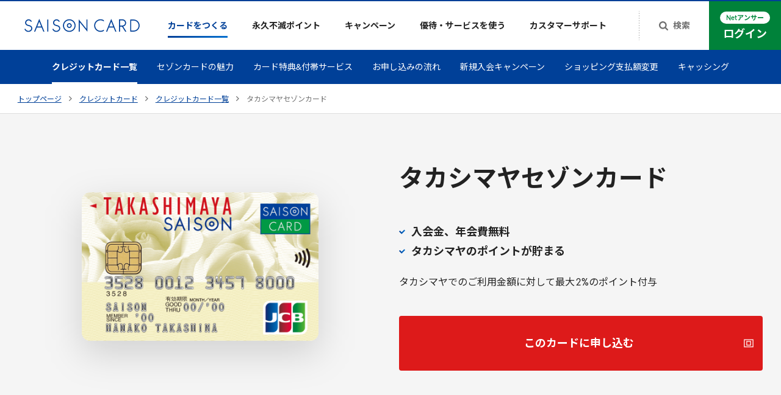

--- FILE ---
content_type: text/html
request_url: https://www.saisoncard.co.jp/creditcard/lineup/063/
body_size: 31598
content:
<!doctype html><html lang="ja"><head prefix="og: http://ogp.me/ns#"><meta charset="UTF-8"><script>(function(w,d,s,l,i){w[l]=w[l]||[];w[l].push({'gtm.start':
      new Date().getTime(),event:'gtm.js'});var f=d.getElementsByTagName(s)[0],
    j=d.createElement(s),dl=l!='dataLayer'?'&l='+l:'';j.async=true;j.src=
    'https://www.googletagmanager.com/gtm.js?id='+i+dl;f.parentNode.insertBefore(j,f);
  })(window,document,'script','dataLayer','GTM-PDGPXMZ');</script><script>(function(w,d,s,l,i){w[l]=w[l]||[];w[l].push({'gtm.start':
new Date().getTime(),event:'gtm.js'});var f=d.getElementsByTagName(s)[0],
j=d.createElement(s),dl=l!='dataLayer'?'&l='+l:'';j.async=true;j.src=
'https://www.googletagmanager.com/gtm.js?id='+i+dl;f.parentNode.insertBefore(j,f);
})(window,document,'script','dataLayer','GTM-TTC83N');</script><script>(function(w,d,s,l,i){w[l]=w[l]||[];w[l].push({'gtm.start':
new Date().getTime(),event:'gtm.js'});var f=d.getElementsByTagName(s)[0],
j=d.createElement(s),dl=l!='dataLayer'?'&l='+l:'';j.async=true;j.src=
'https://www.googletagmanager.com/gtm.js?id='+i+dl;f.parentNode.insertBefore(j,f);
})(window,document,'script','dataLayer','GTM-W2H6HFS');</script><meta name="viewport" content="width=device-width,initial-scale=1"><meta name="format-detection" content="telephone=no"><title>【公式】タカシマヤセゾンカード | クレジットカードはセゾンカード</title><meta name="description" content="髙島屋の買い物でお得なタカシマヤセゾンカード。ご優待セールや新規入会のご優待券贈呈などの特典やタカシマヤポイントお得に貯まる年会費無料のクレジットカードです。"><link rel="canonical" href="https://www.saisoncard.co.jp/creditcard/lineup/063/"><meta property="og:url" content="https://www.saisoncard.co.jp/creditcard/lineup/063/"><meta property="og:title" content="【公式】タカシマヤセゾンカード | クレジットカードはセゾンカード"><meta property="og:description" content="髙島屋の買い物でお得なタカシマヤセゾンカード。ご優待セールや新規入会のご優待券贈呈などの特典やタカシマヤポイントお得に貯まる年会費無料のクレジットカードです。"><meta property="og:image" content="https://www.saisoncard.co.jp/proxy_img/assets/462949b256274358947c3db996c948d4/86921dc11b936b1446e5fcddf27763d0/card-shadow.png?w=1200&amp;h=630&amp;fit=fillmax&amp;bg=f5f5f5&amp;mark-align=center,middle&amp;mark-h=352&amp;mark=https://images.saisoncard-assets.com/assets/462949b256274358947c3db996c948d4/edc0d91d4f334228ae9f165f55d287dd/063-takashimaya_jcb.png"><script src="/cmn-assets/js/redirects.js"></script><script src="/cmn-assets/js/commonUI.js"></script><meta property="og:type" content="article"><meta property="og:site_name" content="クレジットカードは永久不滅ポイントのセゾンカード"><meta property="fb:app_id" content="1633812716803735"><link rel="apple-touch-icon" sizes="180x180" href="/cmn-assets/misc/apple-touch-icon.png"><link rel="icon" type="image/png" sizes="32x32" href="/cmn-assets/misc/favicon-32x32.png"><link rel="icon" type="image/png" sizes="16x16" href="/cmn-assets/misc/favicon-16x16.png"><link rel="icon" type="image/png" href="/cmn-assets/misc/android-chrome-192x192.png" sizes="192x192"><link rel="icon" type="image/png" href="/cmn-assets/misc/android-chrome-384x384.png" sizes="384x384"><link rel="manifest" href="/cmn-assets/misc/site.webmanifest" crossorigin="use-credentials"><link rel="mask-icon" href="/cmn-assets/misc/safari-pinned-tab.svg" color="#004098"><meta name="msapplication-config" content="/cmn-assets/misc/browserconfig.xml"><meta name="msapplication-TileImage" content="/cmn-assets/misc/mstile-150x150.png"><meta name="msapplication-TileColor" content="#004098"><meta name="theme-color" content="#ffffff"><meta name="twitter:card" content="summary_large_image"><meta name="twitter:site" content="@kaori_saison"><script defer="" src="https://www.saisoncard.co.jp/cmn-assets/js/sharedSaisonGlobalData.js"></script><script src="/cmn-assets/js/main.js" defer=""></script><link href="/cmn-assets/css/main.css" rel="stylesheet"><link rel="preconnect" href="https://fonts.gstatic.com" crossorigin=""><link rel="stylesheet" href="https://fonts.googleapis.com/css2?family=Inter:wght@400..600&amp;family=Noto+Sans+JP:wght@400;700&amp;display=swap"></head><body id="top" class="sc21-body"><noscript><iframe src="https://www.googletagmanager.com/ns.html?id=GTM-PDGPXMZ" height="0" width="0" style="display:none;visibility:hidden"></iframe></noscript><noscript><iframe src="https://www.googletagmanager.com/ns.html?id=GTM-TTC83N" height="0" width="0" style="display:none;visibility:hidden"></iframe></noscript><noscript><iframe src="https://www.googletagmanager.com/ns.html?id=GTM-W2H6HFS" height="0" width="0" style="display:none;visibility:hidden"></iframe></noscript><svg style="height: 0; width: 0; position: absolute; visibility: hidden" id="svg-holder"><defs><symbol id="sc21-arrowRight" viewBox="0 0 5 8"><path d="M4.585 3.816a.253.253 0 010 .368L.85 7.92a.253.253 0 01-.369 0l-.4-.401a.253.253 0 010-.369L3.23 4 .08.85a.253.253 0 010-.369l.4-.4a.253.253 0 01.369 0l3.735 3.735z"></path></symbol><symbol id="sc21-arrowRightCircle" viewBox="0 0 14 14"><path d="M7 0a7 7 0 100 14A7 7 0 007 0zm2.1 7a.172.172 0 00-.06-.13L6.237 4.257a.197.197 0 00-.276 0l-.3.28a.172.172 0 00-.061.13c0 .048.02.091.06.129L8.024 7 5.66 9.205a.172.172 0 00-.06.13c0 .048.02.09.06.128l.3.28a.197.197 0 00.277 0L9.04 7.13c.04-.037.06-.08.06-.129z" fill-rule="evenodd" clip-rule="evenodd"></path></symbol><symbol id="sc21-arrowRightCircleLarge" viewBox="0 0 24 24"><circle cx="12" cy="12" r="11.5"></circle><path d="M14.585 11.816a.254.254 0 010 .368L10.85 15.92a.253.253 0 01-.369 0l-.4-.401a.253.253 0 010-.369L13.23 12l-3.15-3.15a.253.253 0 010-.369l.4-.4a.253.253 0 01.369 0l3.735 3.735z" fill="#fff"></path></symbol><symbol id="sc21-check" viewBox="0 0 10 8"><defs><linearGradient id="sc21-checkGradient" x1="0" y1="7.572" x2="10.196" y2="7.28" gradientUnits="userSpaceOnUse"><stop offset="0" stop-color="#004098"></stop><stop offset="1" stop-color="#0070CF"></stop></linearGradient></defs><path d="M4.286 7.572L10 1.857 8.571.43 4.286 4.714 1.429 1.857 0 3.286l4.286 4.286z" fill-rule="evenodd" clip-rule="evenodd" fill="url(#sc21-checkGradient)"></path></symbol><symbol id="sc21-anchorArrow" viewBox="0 0 20 20"><path d="M10.138 11.931A.18.18 0 0110 12a.18.18 0 01-.138-.069L7.06 8.73A.233.233 0 017 8.57c0-.06.02-.112.06-.158l.3-.343A.18.18 0 017.5 8a.18.18 0 01.138.069l2.363 2.7 2.363-2.7A.18.18 0 0112.5 8a.18.18 0 01.138.069l.3.343c.041.046.061.099.061.158 0 .06-.02.113-.06.159l-2.802 3.202z"></path></symbol><symbol id="sc21-toTopArrow" viewBox="0 0 13 8"><path d="M6.41191 0.837049C6.4937 0.75523 6.58777 0.71432 6.6941 0.71432C6.80044 0.71432 6.89451 0.75523 6.9763 0.837049L12.6939 6.55624C12.7757 6.63806 12.8166 6.73216 12.8166 6.83852C12.8166 6.94489 12.7757 7.03898 12.6939 7.1208L12.0804 7.73445C11.9986 7.81627 11.9045 7.85718 11.7982 7.85718C11.6919 7.85718 11.5978 7.81627 11.516 7.73445L6.6941 2.91118L1.87222 7.73445C1.79042 7.81627 1.69635 7.85718 1.59002 7.85718C1.48368 7.85718 1.38962 7.81627 1.30782 7.73445L0.69435 7.1208C0.612554 7.03898 0.571655 6.94489 0.571655 6.83852C0.571655 6.73216 0.612554 6.63806 0.69435 6.55625L6.41191 0.837049Z" fill="#004098"></path></symbol><symbol id="sc21-external" viewBox="0 0 14 10"><path d="M13 2.5H1v7h10V7.167" fill="none" stroke="currentColor" stroke-width="1"></path><path d="M3 .5h10v7H3z" fill="none" stroke="currentColor" stroke-width="1"></path></symbol><symbol id="sc21-modal" viewBox="0 0 18 18"><path d="m16.71 15.43h-15.42v-12.86h15.43v12.86zm-14.14-1.29h12.86v-10.28h-12.86v10.29zm10.28-1.28h-7.71v-7.71h7.71zm-6.42-1.29h5.14v-5.14h-5.14z"></path></symbol><symbol id="sc21-plusSmall" viewBox="0 0 9 9"><path d="M5 0v9H4V0z"></path><path d="M0 4h9v1H0z"></path></symbol><symbol id="sc21-minusSmall" viewBox="0 0 9 1"><path d="M0 0h9v1H0z"></path></symbol><symbol id="sc21-plusMedium" viewBox="0 0 12 12"><path d="M0,5H12V7H0ZM7,0V12H5V0Z"></path></symbol><symbol id="sc21-minusMedium" viewBox="0 0 12 12"><path d="M0,5H12V7H0Z"></path></symbol><symbol id="sc21-search" viewBox="0 0 15 15"><path d="M9.19471 9.20373C9.98798 8.41046 10.3846 7.45793 10.3846 6.34615C10.3846 5.23438 9.98798 4.28486 9.19471 3.4976C8.40745 2.70433 7.45793 2.30769 6.34615 2.30769C5.23438 2.30769 4.28185 2.70433 3.48858 3.4976C2.70132 4.28486 2.30769 5.23438 2.30769 6.34615C2.30769 7.45793 2.70132 8.41046 3.48858 9.20373C4.28185 9.99098 5.23438 10.3846 6.34615 10.3846C7.45793 10.3846 8.40745 9.99098 9.19471 9.20373ZM15 13.8462C15 14.1587 14.8858 14.4291 14.6575 14.6575C14.4291 14.8858 14.1587 15 13.8462 15C13.5216 15 13.2512 14.8858 13.0349 14.6575L9.94291 11.5745C8.86719 12.3197 7.66827 12.6923 6.34615 12.6923C5.48678 12.6923 4.66346 12.527 3.8762 12.1965C3.09495 11.86 2.41887 11.4093 1.84796 10.8444C1.28305 10.2734 0.832332 9.59736 0.495793 8.81611C0.165264 8.02885 0 7.20553 0 6.34615C0 5.48678 0.165264 4.66647 0.495793 3.88522C0.832332 3.09796 1.28305 2.42188 1.84796 1.85697C2.41887 1.28606 3.09495 0.835337 3.8762 0.504808C4.66346 0.168269 5.48678 0 6.34615 0C7.20553 0 8.02584 0.168269 8.80709 0.504808C9.59435 0.835337 10.2704 1.28606 10.8353 1.85697C11.4062 2.42188 11.857 3.09796 12.1875 3.88522C12.524 4.66647 12.6923 5.48678 12.6923 6.34615C12.6923 7.66827 12.3197 8.86719 11.5745 9.94291L14.6665 13.0349C14.8888 13.2572 15 13.5276 15 13.8462Z"></path></symbol><symbol id="sc21-avatar" viewBox="0 0 18 23"><path d="M17.8832 20.8379C15.0728 21.6934 12.0901 22.1535 9 22.1535C5.90988 22.1535 2.92722 21.6934 0.116793 20.8379C0.0399733 20.3646 0 19.8792 0 19.3843C0 14.4137 4.02945 10.3843 9 10.3843C13.9706 10.3843 18 14.4137 18 19.3843C18 19.8792 17.96 20.3646 17.8832 20.8379Z"></path><path d="M13.8461 4.84615C13.8461 7.52261 11.6764 9.69231 8.99993 9.69231C6.32347 9.69231 4.15377 7.52261 4.15377 4.84615C4.15377 2.1697 6.32347 0 8.99993 0C11.6764 0 13.8461 2.1697 13.8461 4.84615Z"></path></symbol><symbol id="sc21-closed-menu" viewBox="0 0 18 14"><path d="M0 0H18V2H0V0Z"></path><path d="M0 6H18V8H0V6Z"></path><path d="M0 12H18V14H0V12Z"></path></symbol><symbol id="sc21-opened-menu" viewBox="0 0 16 16"><rect x="1.44128" y="0.00878906" width="19.1888" height="2.0382" transform="rotate(45 1.44128 0.00878906)"></rect><rect x="14.9255" y="1.41309" width="19.1079" height="2" transform="rotate(135 14.9255 1.41309)"></rect></symbol></defs></svg><noscript><div class="sc21-NoScript"><div class="sc21-NoScript-inner"><p class="sc21-NoScript-message"><strong class="sc21-NoScript-text">当WebサイトではJavaScriptを使用しています。ご使用のブラウザ設定においてJavaScriptの設定を有効にしてご利用ください。</strong></p></div></div></noscript><div class="sc21-GlobalHeaderPositionDetector"></div><header class="sc21-GlobalHeader" data-eventid="GlobalHeader"><div class="sc21-GlobalHeader-inner"><div class="sc21-GlobalHeader-logo"><a href="/" class="sc21-GlobalHeader-homeLink" data-eventid="GlobalHeader-homeLink"><img src="/proxy_img/assets/462949b256274358947c3db996c948d4/36e90f5066db48c7b671759c60511ce5/logo.svg" width="189" height="22" alt="SAISON CARD" class="sc21-GlobalHeader-logoImage" role="img"></a></div><button id="sp-menu-toggler" class="sc21-GlobalHeader-spMenuToggler" aria-controls="sp-menu" aria-expanded="false" data-eventid="GlobalHeader-spMenuButton"><span class="sc21-GlobalHeader-spMenuTogglerClosedIcon"><svg width="18" height="14"><use href="#sc21-closed-menu"></use></svg> </span><span class="sc21-GlobalHeader-spMenuTogglerOpenedIcon"><svg width="16" height="16"><use href="#sc21-opened-menu"></use></svg> </span><span class="sc21-GlobalHeader-spMenuTogglerText"><svg viewBox="0 0 31 8" width="31" height="8" class="sc21-GlobalHeader-spMenuTogglerTextImage" role="img" aria-label="メニュー"><path d="M4.768.696c-.04.208-.12.536-.192.736-.216.624-.472 1.256-.88 1.896a35.366 35.366 0 0 0-2.112-1.44l-.688.824c.816.488 1.576 1.064 2.144 1.512-.784.952-1.736 1.728-3.04 2.36l.92.824a10.001 10.001 0 0 0 2.976-2.472c.64.552 1.208 1.104 1.768 1.76l.824-.92a20.71 20.71 0 0 0-1.904-1.76c.48-.736.84-1.536 1.08-2.176.072-.184.224-.536.328-.712L4.768.696ZM7.92 6.704c.296-.024.688-.048 1-.048h4.592c.24 0 .6.016.88.048V5.48a8.122 8.122 0 0 1-.88.056H8.92c-.312 0-.688-.032-1-.056v1.224Zm.672-3.976c.272-.016.64-.032.944-.032h3.304c.28 0 .656.024.888.032v-1.16a8.992 8.992 0 0 1-.888.048H9.528c-.272 0-.648-.016-.936-.048v1.16ZM20.832 6.128c.12-.76.328-2.136.392-2.608.016-.08.04-.232.08-.336l-.768-.376c-.104.056-.432.088-.6.088h-2.048a8.59 8.59 0 0 1-.792-.048v1.056c.232-.016.544-.04.8-.04h2.16c-.024.448-.2 1.584-.312 2.264h-2.592c-.28 0-.576-.016-.792-.04v1.04c.304-.016.504-.024.792-.024h4.216c.208 0 .6.016.76.024V6.096a8.563 8.563 0 0 1-.784.032h-.512ZM23.968 4.552c.296-.024.832-.04 1.288-.04h4.296c.336 0 .744.032.936.04V3.296c-.208.016-.568.048-.936.048h-4.296c-.416 0-1-.024-1.288-.048v1.256Z"></path></svg></span></button><div id="sp-menu" class="sc21-GlobalHeader-nav" aria-hidden="true"><ul class="sc21-GlobalHeader-navList"><li class="sc21-GlobalHeader-navItem" data-eventid="GlobalHeader-creditcard"><a href="/creditcard/" class="sc21-GlobalHeader-navItemLink -current"><span class="sc21-GlobalHeader-navItemLinkImage"><img src="/proxy_img/assets/462949b256274358947c3db996c948d4/03bb169e3dff4ede8a7573a0c2b45458/icon-GlobalHeader-navItem-01.svg" width="" height="" alt="" class="sc21-GlobalHeader-navItemLinkImageImg"> </span><span class="sc21-GlobalHeader-navItemLinkText">カードをつくる</span> <svg class="sc21-GlobalHeader-navItemLinkIconCollapsed" width="12" height="12"><use href="#sc21-plusSmall"></use></svg> <svg class="sc21-GlobalHeader-navItemLinkIconExpanded" width="12" height="2"><use href="#sc21-minusSmall"></use></svg></a><div class="sc21-GlobalHeader-subNav"><div class="sc21-GlobalHeader-subNavInner"><div class="sc21-GlobalHeader-subNavContent"><h2 class="sc21-GlobalHeader-subNavHeading"><a href="/creditcard/" class="sc21-GlobalHeader-subNavHeadingLink">カードをつくるトップ <svg width="16" height="16"><use href="#sc21-arrowRightCircle"></use></svg></a></h2><ul class="sc21-GlobalHeader-subNavList" data-eventid="GlobalHeader-subNavList"><li class="sc21-GlobalHeader-subNavListItem"><a href="/creditcard/lineup/" class="sc21-GlobalHeader-subNavListLink" data-eventid="creditcardLineup"><div class="sc21-GlobalHeader-subNavListFigure"><img src="/proxy_img/assets/462949b256274358947c3db996c948d4/ab2a8385211f4974b03d80a83f729437/00_01.jpg?auto=compress%2Cformat&amp;w=418" width="209" height="131" alt="" class="sc21-GlobalHeader-subNavListImg"></div><span class="sc21-GlobalHeader-subNavListTexts"><svg class="sc21-GlobalHeader-subNavListIconFirstArrow" width="14" height="14"><use href="#sc21-arrowRightCircle"></use></svg><span class="sc21-GlobalHeader-subNavListText">クレジットカード一覧</span><svg class="sc21-GlobalHeader-subNavListIconArrow" width="14" height="14"><use href="#sc21-arrowRightCircle"></use></svg></span></a></li><li class="sc21-GlobalHeader-subNavListItem"><a href="/creditcard/about/" class="sc21-GlobalHeader-subNavListLink"><div class="sc21-GlobalHeader-subNavListFigure"><img src="/proxy_img/assets/462949b256274358947c3db996c948d4/9c0c09062ad44e3eadf42e5b7b3bd845/00_02_v2.jpg?auto=compress%2Cformat&amp;w=418" width="209" height="131" alt="" class="sc21-GlobalHeader-subNavListImg"></div><span class="sc21-GlobalHeader-subNavListTexts"><svg class="sc21-GlobalHeader-subNavListIconFirstArrow" width="14" height="14"><use href="#sc21-arrowRightCircle"></use></svg><span class="sc21-GlobalHeader-subNavListText">セゾンカードの魅力</span><svg class="sc21-GlobalHeader-subNavListIconArrow" width="14" height="14"><use href="#sc21-arrowRightCircle"></use></svg></span></a></li><li class="sc21-GlobalHeader-subNavListItem"><a href="/creditcard/benefits-service/" class="sc21-GlobalHeader-subNavListLink"><div class="sc21-GlobalHeader-subNavListFigure"><img src="/proxy_img/assets/462949b256274358947c3db996c948d4/0e5a2397c679418d9c031ab213d20615/00_03.jpg?auto=compress%2Cformat&amp;w=418" width="209" height="131" alt="" class="sc21-GlobalHeader-subNavListImg"></div><span class="sc21-GlobalHeader-subNavListTexts"><svg class="sc21-GlobalHeader-subNavListIconFirstArrow" width="14" height="14"><use href="#sc21-arrowRightCircle"></use></svg><span class="sc21-GlobalHeader-subNavListText">カード特典&amp;付帯サービス</span><svg class="sc21-GlobalHeader-subNavListIconArrow" width="14" height="14"><use href="#sc21-arrowRightCircle"></use></svg></span></a></li><li class="sc21-GlobalHeader-subNavListItem"><a href="/creditcard/flow/" class="sc21-GlobalHeader-subNavListLink"><div class="sc21-GlobalHeader-subNavListFigure"><img src="/proxy_img/assets/462949b256274358947c3db996c948d4/21f855b2eaae404a965808bf890bc92b/00_04.jpg?auto=compress%2Cformat&amp;w=418" width="209" height="131" alt="" class="sc21-GlobalHeader-subNavListImg"></div><span class="sc21-GlobalHeader-subNavListTexts"><svg class="sc21-GlobalHeader-subNavListIconFirstArrow" width="14" height="14"><use href="#sc21-arrowRightCircle"></use></svg><span class="sc21-GlobalHeader-subNavListText">お申し込みの流れ</span><svg class="sc21-GlobalHeader-subNavListIconArrow" width="14" height="14"><use href="#sc21-arrowRightCircle"></use></svg></span></a></li></ul><ul class="sc21-GlobalHeader-subNavMiniList"><li class="sc21-GlobalHeader-subNavMiniListItem"><a href="/amex/?utm_source=www.saisoncard.co.jp&amp;utm_medium=referral&amp;utm_campaign=globalmenu" class="sc21-GlobalHeader-subNavMiniListLink"><svg class="sc21-GlobalHeader-subNavMiniListIcon1" width="14" height="14"><use href="#sc21-arrowRightCircle"></use></svg> <svg class="sc21-GlobalHeader-subNavMiniListIcon2" width="3" height="6"><use href="#sc21-arrowRight"></use></svg> セゾン・アメリカン・エキスプレス®・カード</a></li><li class="sc21-GlobalHeader-subNavMiniListItem"><a href="/business/creditcard/?utm_source=www.saisoncard.co.jp&amp;utm_medium=referral&amp;utm_campaign=globalmenu" class="sc21-GlobalHeader-subNavMiniListLink"><svg class="sc21-GlobalHeader-subNavMiniListIcon1" width="14" height="14"><use href="#sc21-arrowRightCircle"></use></svg> <svg class="sc21-GlobalHeader-subNavMiniListIcon2" width="3" height="6"><use href="#sc21-arrowRight"></use></svg> ビジネスカード</a></li><li class="sc21-GlobalHeader-subNavMiniListItem"><a href="/creditcard/payment/" class="sc21-GlobalHeader-subNavMiniListLink"><svg class="sc21-GlobalHeader-subNavMiniListIcon1" width="14" height="14"><use href="#sc21-arrowRightCircle"></use></svg> <svg class="sc21-GlobalHeader-subNavMiniListIcon2" width="3" height="6"><use href="#sc21-arrowRight"></use></svg> ショッピング支払額変更</a></li><li class="sc21-GlobalHeader-subNavMiniListItem"><a href="/creditcard/cashing/" class="sc21-GlobalHeader-subNavMiniListLink"><svg class="sc21-GlobalHeader-subNavMiniListIcon1" width="14" height="14"><use href="#sc21-arrowRightCircle"></use></svg> <svg class="sc21-GlobalHeader-subNavMiniListIcon2" width="3" height="6"><use href="#sc21-arrowRight"></use></svg> キャッシング</a></li></ul></div></div></div></li><li class="sc21-GlobalHeader-navItem" data-eventid="GlobalHeader-point"><a href="/aqf-point/" class="sc21-GlobalHeader-navItemLink"><span class="sc21-GlobalHeader-navItemLinkImage"><img src="/proxy_img/assets/462949b256274358947c3db996c948d4/2915b1d894744169891f51f2f2bb6e3a/icon-GlobalHeader-navItem-02.svg" width="" height="" alt="" class="sc21-GlobalHeader-navItemLinkImageImg"> </span><span class="sc21-GlobalHeader-navItemLinkText">永久不滅ポイント</span> <svg class="sc21-GlobalHeader-navItemLinkIconCollapsed" width="12" height="12"><use href="#sc21-plusSmall"></use></svg> <svg class="sc21-GlobalHeader-navItemLinkIconExpanded" width="12" height="2"><use href="#sc21-minusSmall"></use></svg></a><div class="sc21-GlobalHeader-subNav"><div class="sc21-GlobalHeader-subNavInner"><div class="sc21-GlobalHeader-subNavContent"><h2 class="sc21-GlobalHeader-subNavHeading"><a href="/aqf-point/" class="sc21-GlobalHeader-subNavHeadingLink">永久不滅ポイントトップ <svg width="16" height="16"><use href="#sc21-arrowRightCircle"></use></svg></a></h2><ul class="sc21-GlobalHeader-PointList" data-eventid="GlobalHeader-PointList"><li class="sc21-GlobalHeader-PointListItem"><div class="sc21-GlobalHeader-PointListFigure"><img src="/proxy_img/assets/462949b256274358947c3db996c948d4/58c86bc323774b37b2906cc89649bfe3/00_05.jpg?auto=compress%2Cformat&amp;w=570" width="285" height="178" alt="" class="sc21-GlobalHeader-PointListImg"></div><div class="sc21-GlobalHeader-PointListNav"><a href="/aqf-point/#save" class="sc21-GlobalHeader-PointListLink"><span class="sc21-GlobalHeader-PointListTexts"><svg class="sc21-GlobalHeader-PointListIconFirstArrow" width="14" height="14"><use href="#sc21-arrowRightCircle"></use></svg><span class="sc21-GlobalHeader-PointListText">貯める</span><svg class="sc21-GlobalHeader-PointListIconArrow" width="14" height="14"><use href="#sc21-arrowRightCircle"></use></svg></span></a><ul class="sc21-GlobalHeader-PointSubList"><li class="sc21-GlobalHeader-PointSubListItem"><a href="https://www.a-q-f.com/openpc/USA0000S01.do?mmcd=mall-top_saisoncard_globalmenu&amp;utm_source=saison&amp;utm_medium=owned&amp;utm_campaign=mall-top_saisoncard_globalmenu" target="_blank" rel="noopener" class="sc21-GlobalHeader-PointSubListLink"><span class="sc21-GlobalHeader-PointSubListTexts"><svg class="sc21-GlobalHeader-PointSubListIconFirstArrow" width="14" height="14"><use href="#sc21-arrowRightCircle"></use></svg> <span class="sc21-GlobalHeader-PointSubListText">ポイントサイトで貯める</span><svg class="sc21-GlobalHeader-PointSubListIconExternal" width="14" height="10" role="img" aria-label="（新しいタブで開きます）"><use href="#sc21-external"></use></svg></span></a></li><li class="sc21-GlobalHeader-PointSubListItem"><a href="/service/point-investment/" class="sc21-GlobalHeader-PointSubListLink"><span class="sc21-GlobalHeader-PointSubListTexts"><svg class="sc21-GlobalHeader-PointSubListIconFirstArrow" width="14" height="14"><use href="#sc21-arrowRightCircle"></use></svg> <span class="sc21-GlobalHeader-PointSubListText">ポイント運用で貯める</span><svg class="sc21-GlobalHeader-PointSubListIconArrow" width="14" height="14"><use href="#sc21-arrowRightCircle"></use></svg></span></a></li><li class="sc21-GlobalHeader-PointSubListItem"><a href="/service/payment/" class="sc21-GlobalHeader-PointSubListLink"><span class="sc21-GlobalHeader-PointSubListTexts"><svg class="sc21-GlobalHeader-PointSubListIconFirstArrow" width="14" height="14"><use href="#sc21-arrowRightCircle"></use></svg> <span class="sc21-GlobalHeader-PointSubListText">定期的なお支払いで貯める</span><svg class="sc21-GlobalHeader-PointSubListIconArrow" width="14" height="14"><use href="#sc21-arrowRightCircle"></use></svg></span></a></li></ul></div></li><li class="sc21-GlobalHeader-PointListItem"><div class="sc21-GlobalHeader-PointListFigure"><img src="/proxy_img/assets/462949b256274358947c3db996c948d4/48ad596d015d497c8822183bc9313791/00_06.jpg?auto=compress%2Cformat&amp;w=570" width="285" height="178" alt="" class="sc21-GlobalHeader-PointListImg"></div><div class="sc21-GlobalHeader-PointListNav"><a href="/aqf-point/#use" class="sc21-GlobalHeader-PointListLink"><span class="sc21-GlobalHeader-PointListTexts"><svg class="sc21-GlobalHeader-PointListIconFirstArrow" width="14" height="14"><use href="#sc21-arrowRightCircle"></use></svg><span class="sc21-GlobalHeader-PointListText">使う</span><svg class="sc21-GlobalHeader-PointListIconArrow" width="14" height="14"><use href="#sc21-arrowRightCircle"></use></svg></span></a><ul class="sc21-GlobalHeader-PointSubList"><li class="sc21-GlobalHeader-PointSubListItem"><a href="https://storee.saisoncard.co.jp/shop/pages/point-item.aspx?utm_source=saison&amp;utm_medium=referral&amp;utm_campaign=permanent&amp;utm_content=header_aqf-point" target="_blank" rel="noopener" class="sc21-GlobalHeader-PointSubListLink"><span class="sc21-GlobalHeader-PointSubListTexts"><svg class="sc21-GlobalHeader-PointSubListIconFirstArrow" width="14" height="14"><use href="#sc21-arrowRightCircle"></use></svg> <span class="sc21-GlobalHeader-PointSubListText">人気のアイテムを選ぶ</span><svg class="sc21-GlobalHeader-PointSubListIconExternal" width="14" height="10" role="img" aria-label="（新しいタブで開きます）"><use href="#sc21-external"></use></svg></span></a></li><li class="sc21-GlobalHeader-PointSubListItem"><a href="https://furusato.saisoncard.co.jp/?utm_source=saison&amp;utm_medium=referral&amp;utm_campaign=202108&amp;utm_term=general&amp;utm_content=fixed" target="_blank" rel="noopener" class="sc21-GlobalHeader-PointSubListLink"><span class="sc21-GlobalHeader-PointSubListTexts"><svg class="sc21-GlobalHeader-PointSubListIconFirstArrow" width="14" height="14"><use href="#sc21-arrowRightCircle"></use></svg> <span class="sc21-GlobalHeader-PointSubListText">ふるさと納税の寄付で使う</span><svg class="sc21-GlobalHeader-PointSubListIconExternal" width="14" height="10" role="img" aria-label="（新しいタブで開きます）"><use href="#sc21-external"></use></svg></span></a></li><li class="sc21-GlobalHeader-PointSubListItem"><a href="/aqf-point/payment/" class="sc21-GlobalHeader-PointSubListLink"><span class="sc21-GlobalHeader-PointSubListTexts"><svg class="sc21-GlobalHeader-PointSubListIconFirstArrow" width="14" height="14"><use href="#sc21-arrowRightCircle"></use></svg> <span class="sc21-GlobalHeader-PointSubListText">請求額に充当する</span><svg class="sc21-GlobalHeader-PointSubListIconArrow" width="14" height="14"><use href="#sc21-arrowRightCircle"></use></svg></span></a></li><li class="sc21-GlobalHeader-PointSubListItem"><a href="https://storee.saisoncard.co.jp/shop/c/c5102/" target="_blank" rel="noopener" class="sc21-GlobalHeader-PointSubListLink"><span class="sc21-GlobalHeader-PointSubListTexts"><svg class="sc21-GlobalHeader-PointSubListIconFirstArrow" width="14" height="14"><use href="#sc21-arrowRightCircle"></use></svg> <span class="sc21-GlobalHeader-PointSubListText">ギフトカードに交換する</span><svg class="sc21-GlobalHeader-PointSubListIconExternal" width="14" height="10" role="img" aria-label="（新しいタブで開きます）"><use href="#sc21-external"></use></svg></span></a></li><li class="sc21-GlobalHeader-PointSubListItem"><a href="https://storee.saisoncard.co.jp/shop/c/c5101/" target="_blank" rel="noopener" class="sc21-GlobalHeader-PointSubListLink"><span class="sc21-GlobalHeader-PointSubListTexts"><svg class="sc21-GlobalHeader-PointSubListIconFirstArrow" width="14" height="14"><use href="#sc21-arrowRightCircle"></use></svg> <span class="sc21-GlobalHeader-PointSubListText">他社ポイントやマイル等に交換する</span><svg class="sc21-GlobalHeader-PointSubListIconExternal" width="14" height="10" role="img" aria-label="（新しいタブで開きます）"><use href="#sc21-external"></use></svg></span></a></li></ul></div></li></ul></div></div></div></li><li class="sc21-GlobalHeader-navItem" data-eventid="GlobalHeader-campaign"><a href="/creditcard/adm-campaign/" class="sc21-GlobalHeader-navItemLink"><span class="sc21-GlobalHeader-navItemLinkImage"><img src="/proxy_img/assets/462949b256274358947c3db996c948d4/a4f252959ef04003b488a57da7cab816/icon-GlobalHeader-navItem-03.svg" width="" height="" alt="" class="sc21-GlobalHeader-navItemLinkImageImg"> </span><span class="sc21-GlobalHeader-navItemLinkText">キャンペーン</span> <svg class="sc21-GlobalHeader-navItemLinkIconCollapsed" width="12" height="12"><use href="#sc21-plusSmall"></use></svg> <svg class="sc21-GlobalHeader-navItemLinkIconExpanded" width="12" height="2"><use href="#sc21-minusSmall"></use></svg></a><div class="sc21-GlobalHeader-subNav"><div class="sc21-GlobalHeader-subNavInner"><div class="sc21-GlobalHeader-subNavCampaign"><div class="sc21-GlobalHeader-subNavCampaignItem" data-eventid="adm-campaign"><h2 class="sc21-GlobalHeader-subNavHeading"><a href="/creditcard/adm-campaign/" class="sc21-GlobalHeader-subNavHeadingLink">新規入会キャンペーン <svg width="16" height="16"><use href="#sc21-arrowRightCircle"></use></svg></a></h2><ul class="sc21-GlobalHeader-campaignList"><li class="sc21-GlobalHeader-campaignListItem"><a href="https://www.saisoncard.co.jp/mileage/ua-gold/?sd=X33&amp;mi=9120003&amp;ta=1000391" class="sc21-GlobalHeader-campaignListLink"><div class="sc21-GlobalHeader-campaignListFigure"><img src="/proxy_img/assets/462949b256274358947c3db996c948d4/bd206eebab704c7fb86172ab202373bd/03_gd_1792x1120.jpg?auto=compress%2Cformat&amp;w=400" width="200" height="125" alt="初めてのご入会＆ご利用　VISAブランド選択で最大75,000マイルプレゼント　通常特典のショッピングマイルも含みます。その他諸条件あり。" class="sc21-GlobalHeader-campaignListImg"></div><span class="sc21-GlobalHeader-campaignListTexts"><svg class="sc21-GlobalHeader-campaignListIconFirstArrow" width="14" height="14"><use href="#sc21-arrowRightCircle"></use></svg><span class="sc21-GlobalHeader-campaignListText">初めてのご入会&amp;ご利用で最大75,000マイルプレゼント！</span><svg class="sc21-GlobalHeader-campaignListIconArrow" width="14" height="14"><use href="#sc21-arrowRightCircle"></use></svg></span></a></li><li class="sc21-GlobalHeader-campaignListItem"><a href="https://www.saisoncard.co.jp/mileage/ua-platinum/?sd=X33&amp;mi=9120003&amp;ta=1000391" class="sc21-GlobalHeader-campaignListLink"><div class="sc21-GlobalHeader-campaignListFigure"><img src="/proxy_img/assets/462949b256274358947c3db996c948d4/d8c61dc0a3a541ca930cf96e1f47f352/02_pt_1792x1120.jpg?auto=compress%2Cformat&amp;w=400" width="200" height="125" alt="初めてのご入会＆ご利用　VISAブランド選択で最大126,000マイルプレゼント　通常特典のショッピングマイルも含みます。その他諸条件あり。" class="sc21-GlobalHeader-campaignListImg"></div><span class="sc21-GlobalHeader-campaignListTexts"><svg class="sc21-GlobalHeader-campaignListIconFirstArrow" width="14" height="14"><use href="#sc21-arrowRightCircle"></use></svg><span class="sc21-GlobalHeader-campaignListText">初めてのご入会&amp;ご利用で最大126,000マイルプレゼント！</span><svg class="sc21-GlobalHeader-campaignListIconArrow" width="14" height="14"><use href="#sc21-arrowRightCircle"></use></svg></span></a></li><li class="sc21-GlobalHeader-campaignListItem"><a href="/creditcard/adm-campaign/jaf2601/" class="sc21-GlobalHeader-campaignListLink"><div class="sc21-GlobalHeader-campaignListFigure"><img src="/proxy_img/assets/462949b256274358947c3db996c948d4/c558532a2de347689dc63ed70bdb617c/bn_1792x1120.jpg?auto=compress%2Cformat&amp;w=400" width="200" height="125" alt="" class="sc21-GlobalHeader-campaignListImg"></div><span class="sc21-GlobalHeader-campaignListTexts"><svg class="sc21-GlobalHeader-campaignListIconFirstArrow" width="14" height="14"><use href="#sc21-arrowRightCircle"></use></svg><span class="sc21-GlobalHeader-campaignListText">JAFセゾンカード新規入会＆利用で8,000円キャッシュバック！</span><svg class="sc21-GlobalHeader-campaignListIconArrow" width="14" height="14"><use href="#sc21-arrowRightCircle"></use></svg></span></a></li></ul></div><div class="sc21-GlobalHeader-subNavCampaignItem" data-eventid="present-campaign"><h2 class="sc21-GlobalHeader-subNavHeading"><a href="/present-campaign/" class="sc21-GlobalHeader-subNavHeadingLink">会員様向けキャンペーン <svg width="16" height="16"><use href="#sc21-arrowRightCircle"></use></svg></a></h2><ul class="sc21-GlobalHeader-campaignList"><li class="sc21-GlobalHeader-campaignListItem"><a href="https://www.toto-dream.com/campaign/260004.html?cid=td_all_cp_saison-ad-260105-260131_saison-hp" target="_blank" rel="noopener" class="sc21-GlobalHeader-campaignListLink"><div class="sc21-GlobalHeader-campaignListFigure"><img src="/proxy_img/assets/462949b256274358947c3db996c948d4/8d3d7bb8935446a8abe4281259af3c5b/1792_1120_jsc2601.jpg?auto=compress%2Cformat&amp;w=400" width="200" height="125" alt="スポーツくじキャンペーン ギフトカード10万円分当たる" class="sc21-GlobalHeader-campaignListImg"></div><span class="sc21-GlobalHeader-campaignListTexts"><svg class="sc21-GlobalHeader-campaignListIconFirstArrow" width="14" height="14"><use href="#sc21-arrowRightCircle"></use></svg><span class="sc21-GlobalHeader-campaignListText">抽選で30名様にAmazonギフトカード10万円分プレゼント！</span><svg class="sc21-GlobalHeader-campaignListIconExternal" width="14" height="10" role="img" aria-label="（新しいタブで開きます）"><use href="#sc21-external"></use></svg></span></a></li><li class="sc21-GlobalHeader-campaignListItem"><a href="https://okane-recipe.saisoncard.co.jp/hubfs/money-recipe/public/file/sam_tsumitate202510/index.html?utm_source=saison_cp&amp;utm_medium=referral&amp;utm_campaign=sam_pg202510_saison-cp" class="sc21-GlobalHeader-campaignListLink"><div class="sc21-GlobalHeader-campaignListFigure"><img src="/proxy_img/assets/462949b256274358947c3db996c948d4/6060bbd48783416da8b66cd543e885b4/ptoushicp2511_1792%C3%971120.jpg?auto=compress%2Cformat&amp;w=400" width="200" height="125" alt="セゾン投信つみたての歩みに、ささやかなプレゼント！つみたて応援プログラム" class="sc21-GlobalHeader-campaignListImg"></div><span class="sc21-GlobalHeader-campaignListTexts"><svg class="sc21-GlobalHeader-campaignListIconFirstArrow" width="14" height="14"><use href="#sc21-arrowRightCircle"></use></svg><span class="sc21-GlobalHeader-campaignListText">【セゾン投信】つみたて投資を新たに始めた方、続けている方へもれなく素敵なプレゼントをご用意！</span><svg class="sc21-GlobalHeader-campaignListIconArrow" width="14" height="14"><use href="#sc21-arrowRightCircle"></use></svg></span></a></li><li class="sc21-GlobalHeader-campaignListItem"><a href="https://okane-recipe.saisoncard.co.jp/lp/connect/cp202511/?utm_source=saison_cp&amp;utm_medium=referral&amp;utm_campaign=connect-ctsumitate-202511_saison-cp&amp;argument=ZEA2gz07&amp;dmai=a68f82b060eabf" target="_blank" rel="noopener" class="sc21-GlobalHeader-campaignListLink"><div class="sc21-GlobalHeader-campaignListFigure"><img src="/proxy_img/assets/462949b256274358947c3db996c948d4/b8282b09da5d4d68972d1af1459dcf47/daiwa2511cp_1792x1120.jpg?auto=compress%2Cformat&amp;w=400" width="200" height="125" alt="クレカ積立デビューキャンペーン　永久斧鉞ポイント最大1.5倍相当ポイント還元!!" class="sc21-GlobalHeader-campaignListImg"></div><span class="sc21-GlobalHeader-campaignListTexts"><svg class="sc21-GlobalHeader-campaignListIconFirstArrow" width="14" height="14"><use href="#sc21-arrowRightCircle"></use></svg><span class="sc21-GlobalHeader-campaignListText">【大和コネクト証券】はじめてのクレカ積立で最大1.5%相当ポイント還元！！</span><svg class="sc21-GlobalHeader-campaignListIconExternal" width="14" height="10" role="img" aria-label="（新しいタブで開きます）"><use href="#sc21-external"></use></svg></span></a></li></ul></div></div></div></div></li><li class="sc21-GlobalHeader-navItem" data-eventid="GlobalHeader-service"><a href="/service/" class="sc21-GlobalHeader-navItemLink"><span class="sc21-GlobalHeader-navItemLinkImage"><img src="/proxy_img/assets/462949b256274358947c3db996c948d4/5929f7f77e854877981a738f29daa9ce/icon-GlobalHeader-navItem-04.svg" width="" height="" alt="" class="sc21-GlobalHeader-navItemLinkImageImg"> </span><span class="sc21-GlobalHeader-navItemLinkText">優待・サービスを使う</span> <svg class="sc21-GlobalHeader-navItemLinkIconCollapsed" width="12" height="12"><use href="#sc21-plusSmall"></use></svg> <svg class="sc21-GlobalHeader-navItemLinkIconExpanded" width="12" height="2"><use href="#sc21-minusSmall"></use></svg></a><div class="sc21-GlobalHeader-subNav"><div class="sc21-GlobalHeader-subNavInner"><div class="sc21-GlobalHeader-subNavContent" data-header-service=""><h2 class="sc21-GlobalHeader-subNavHeading"><a href="/service/" class="sc21-GlobalHeader-subNavHeadingLink">優待・サービスを使うトップ <svg width="16" height="16"><use href="#sc21-arrowRightCircle"></use></svg></a></h2><ul class="sc21-GlobalHeader-ServiceList sc21-GlobalHeader-PointList" data-eventid="GlobalHeader-ServiceList"><li class="sc21-GlobalHeader-PointListItem"><div class="sc21-GlobalHeader-PointListFigure"><img src="/proxy_img/assets/462949b256274358947c3db996c948d4/819e6e0e9b47449780991edc34d3179c/00_service_01.jpg?auto=compress%2Cformat&amp;w=570" width="285" height="178" alt="" class="sc21-GlobalHeader-PointListImg"></div><div class="sc21-GlobalHeader-ServiceLabelListNav sc21-GlobalHeader-PointListNav"><a href="/service/#service-membership-services" class="sc21-GlobalHeader-ServiceListLink sc21-GlobalHeader-PointListLink"><span class="sc21-GlobalHeader-PointListTexts"><svg class="sc21-GlobalHeader-PointListIconFirstArrow" width="14" height="14"><use href="#sc21-arrowRightCircle"></use></svg><span class="sc21-GlobalHeader-PointListText">セゾンカード会員様向けのお得なサービス</span><svg class="sc21-GlobalHeader-PointListIconArrow" width="14" height="14"><use href="#sc21-arrowRightCircle"></use></svg></span></a><a href="/service/#service-support" class="sc21-GlobalHeader-ServiceListLink sc21-GlobalHeader-PointListLink"><span class="sc21-GlobalHeader-PointListTexts"><svg class="sc21-GlobalHeader-PointListIconFirstArrow" width="14" height="14"><use href="#sc21-arrowRightCircle"></use></svg><span class="sc21-GlobalHeader-PointListText">各種サポート</span><svg class="sc21-GlobalHeader-PointListIconArrow" width="14" height="14"><use href="#sc21-arrowRightCircle"></use></svg></span></a><a href="/service/#service-payment-method" class="sc21-GlobalHeader-ServiceListLink sc21-GlobalHeader-PointListLink"><span class="sc21-GlobalHeader-PointListTexts"><svg class="sc21-GlobalHeader-PointListIconFirstArrow" width="14" height="14"><use href="#sc21-arrowRightCircle"></use></svg><span class="sc21-GlobalHeader-PointListText">簡単・快適なお支払い方法</span><svg class="sc21-GlobalHeader-PointListIconArrow" width="14" height="14"><use href="#sc21-arrowRightCircle"></use></svg></span></a></div></li><li class="sc21-GlobalHeader-PointListItem"><div class="sc21-GlobalHeader-PointListFigure"><img src="/proxy_img/assets/462949b256274358947c3db996c948d4/d145a80e23b348cca797323b29258a19/00_service_02.jpg?auto=compress%2Cformat&amp;w=570" width="285" height="178" alt="" class="sc21-GlobalHeader-PointListImg"></div><div class="sc21-GlobalHeader-PointListNav"><a href="/topic/entry/saison_services/" class="sc21-GlobalHeader-PointListLink"><span class="sc21-GlobalHeader-PointListTexts"><svg class="sc21-GlobalHeader-PointListIconFirstArrow" width="14" height="14"><use href="#sc21-arrowRightCircle"></use></svg><span class="sc21-GlobalHeader-PointListText">セゾンの個人向けサービス</span><svg class="sc21-GlobalHeader-PointListIconArrow" width="14" height="14"><use href="#sc21-arrowRightCircle"></use></svg></span></a><ul class="sc21-GlobalHeader-PointSubList"><li class="sc21-GlobalHeader-PointSubListItem"><a href="/topic/entry/saison_services/#asset-formation" class="sc21-GlobalHeader-PointSubListLink"><span class="sc21-GlobalHeader-PointSubListTexts"><svg class="sc21-GlobalHeader-PointSubListIconFirstArrow" width="14" height="14"><use href="#sc21-arrowRightCircle"></use></svg> <span class="sc21-GlobalHeader-PointSubListText">資産運用</span><svg class="sc21-GlobalHeader-PointSubListIconArrow" width="14" height="14"><use href="#sc21-arrowRightCircle"></use></svg></span></a></li><li class="sc21-GlobalHeader-PointSubListItem"><a href="/topic/entry/saison_services/#loan" class="sc21-GlobalHeader-PointSubListLink"><span class="sc21-GlobalHeader-PointSubListTexts"><svg class="sc21-GlobalHeader-PointSubListIconFirstArrow" width="14" height="14"><use href="#sc21-arrowRightCircle"></use></svg> <span class="sc21-GlobalHeader-PointSubListText">ローン</span><svg class="sc21-GlobalHeader-PointSubListIconArrow" width="14" height="14"><use href="#sc21-arrowRightCircle"></use></svg></span></a></li><li class="sc21-GlobalHeader-PointSubListItem"><a href="/topic/entry/saison_services/#insurance" class="sc21-GlobalHeader-PointSubListLink"><span class="sc21-GlobalHeader-PointSubListTexts"><svg class="sc21-GlobalHeader-PointSubListIconFirstArrow" width="14" height="14"><use href="#sc21-arrowRightCircle"></use></svg> <span class="sc21-GlobalHeader-PointSubListText">保険</span><svg class="sc21-GlobalHeader-PointSubListIconArrow" width="14" height="14"><use href="#sc21-arrowRightCircle"></use></svg></span></a></li><li class="sc21-GlobalHeader-PointSubListItem"><a href="/topic/entry/saison_services/#life" class="sc21-GlobalHeader-PointSubListLink"><span class="sc21-GlobalHeader-PointSubListTexts"><svg class="sc21-GlobalHeader-PointSubListIconFirstArrow" width="14" height="14"><use href="#sc21-arrowRightCircle"></use></svg> <span class="sc21-GlobalHeader-PointSubListText">くらしサポート</span><svg class="sc21-GlobalHeader-PointSubListIconArrow" width="14" height="14"><use href="#sc21-arrowRightCircle"></use></svg></span></a></li><li class="sc21-GlobalHeader-PointSubListItem"><a href="/topic/entry/saison_services/#shopping_entertainment" class="sc21-GlobalHeader-PointSubListLink"><span class="sc21-GlobalHeader-PointSubListTexts"><svg class="sc21-GlobalHeader-PointSubListIconFirstArrow" width="14" height="14"><use href="#sc21-arrowRightCircle"></use></svg> <span class="sc21-GlobalHeader-PointSubListText">ショッピング/エンタメ/レジャー</span><svg class="sc21-GlobalHeader-PointSubListIconArrow" width="14" height="14"><use href="#sc21-arrowRightCircle"></use></svg></span></a></li></ul></div></li></ul></div></div></div></li><li class="sc21-GlobalHeader-navItem" data-eventid="GlobalHeader-customerSupport"><a href="/customer-support/" class="sc21-GlobalHeader-navItemLink"><span class="sc21-GlobalHeader-navItemLinkImage"><img src="/proxy_img/assets/462949b256274358947c3db996c948d4/8a18a9344f494e56a466543f46a9f54a/icon-GlobalHeader-navItem-05.svg" width="" height="" alt="" class="sc21-GlobalHeader-navItemLinkImageImg"> </span><span class="sc21-GlobalHeader-navItemLinkText">カスタマーサポート</span> <svg class="sc21-GlobalHeader-navItemLinkIconCollapsed" width="12" height="12"><use href="#sc21-plusSmall"></use></svg> <svg class="sc21-GlobalHeader-navItemLinkIconExpanded" width="12" height="2"><use href="#sc21-minusSmall"></use></svg></a><div class="sc21-GlobalHeader-subNav"><div class="sc21-GlobalHeader-subNavInner"><div class="sc21-GlobalHeader-subNavContent"><h2 class="sc21-GlobalHeader-subNavHeading"><a href="/customer-support/" class="sc21-GlobalHeader-subNavHeadingLink">カスタマーサポートトップ <svg width="16" height="16"><use href="#sc21-arrowRightCircle"></use></svg></a></h2><ul class="sc21-GlobalHeader-subNavList" data-eventid="GlobalHeader-subNavList"><li class="sc21-GlobalHeader-subNavListItem"><a href="/customer-support/#faq" class="sc21-GlobalHeader-subNavListLink"><div class="sc21-GlobalHeader-subNavListFigure"><img src="/proxy_img/assets/462949b256274358947c3db996c948d4/48b6b2a039b0463f9801b59c85695482/05_10.png?auto=compress%2Cformat&amp;w=418" width="209" height="131" alt="" class="sc21-GlobalHeader-subNavListImg"></div><span class="sc21-GlobalHeader-subNavListTexts"><svg class="sc21-GlobalHeader-subNavListIconFirstArrow" width="14" height="14"><use href="#sc21-arrowRightCircle"></use></svg><span class="sc21-GlobalHeader-subNavListText">お問い合わせの多いご質問</span><svg class="sc21-GlobalHeader-subNavListIconArrow" width="14" height="14"><use href="#sc21-arrowRightCircle"></use></svg></span></a></li><li class="sc21-GlobalHeader-subNavListItem"><a href="/customer-support/#purpose" class="sc21-GlobalHeader-subNavListLink"><div class="sc21-GlobalHeader-subNavListFigure"><img src="/proxy_img/assets/462949b256274358947c3db996c948d4/057f958480e1442284886c5d62586414/05_11.png?auto=compress%2Cformat&amp;w=418" width="209" height="131" alt="" class="sc21-GlobalHeader-subNavListImg"></div><span class="sc21-GlobalHeader-subNavListTexts"><svg class="sc21-GlobalHeader-subNavListIconFirstArrow" width="14" height="14"><use href="#sc21-arrowRightCircle"></use></svg><span class="sc21-GlobalHeader-subNavListText">ご用件から探す</span><svg class="sc21-GlobalHeader-subNavListIconArrow" width="14" height="14"><use href="#sc21-arrowRightCircle"></use></svg></span></a></li><li class="sc21-GlobalHeader-subNavListItem"><a href="/guide/gu001.html" class="sc21-GlobalHeader-subNavListLink"><div class="sc21-GlobalHeader-subNavListFigure"><img src="/proxy_img/assets/462949b256274358947c3db996c948d4/f8b9fb8f15d74af99e71b7e921923304/05_12.png?auto=compress%2Cformat&amp;w=418" width="209" height="131" alt="" class="sc21-GlobalHeader-subNavListImg"></div><span class="sc21-GlobalHeader-subNavListTexts"><svg class="sc21-GlobalHeader-subNavListIconFirstArrow" width="14" height="14"><use href="#sc21-arrowRightCircle"></use></svg><span class="sc21-GlobalHeader-subNavListText">ご利用ガイド</span><svg class="sc21-GlobalHeader-subNavListIconArrow" width="14" height="14"><use href="#sc21-arrowRightCircle"></use></svg></span></a></li><li class="sc21-GlobalHeader-subNavListItem"><a href="https://faq.saisoncard.co.jp/" target="_blank" rel="noopener" class="sc21-GlobalHeader-subNavListLink"><div class="sc21-GlobalHeader-subNavListFigure"><img src="/proxy_img/assets/462949b256274358947c3db996c948d4/0e40118ff3a74a348050ce21f795655b/05_13.png?auto=compress%2Cformat&amp;w=418" width="209" height="131" alt="" class="sc21-GlobalHeader-subNavListImg"></div><span class="sc21-GlobalHeader-subNavListTexts"><svg class="sc21-GlobalHeader-subNavListIconFirstArrow" width="14" height="14"><use href="#sc21-arrowRightCircle"></use></svg><span class="sc21-GlobalHeader-subNavListText">よくあるご質問</span><svg class="sc21-GlobalHeader-subNavListIconExternal" width="14" height="10" role="img" aria-label="（新しいタブで開きます）"><use href="#sc21-external"></use></svg></span></a></li></ul><ul class="sc21-GlobalHeader-subNavMiniList"><li class="sc21-GlobalHeader-subNavMiniListItem u-pc-only"><a href="/customer-support/lost/" class="sc21-GlobalHeader-subNavMiniListLink"><svg class="sc21-GlobalHeader-subNavMiniListIcon1" width="14" height="14"><use href="#sc21-arrowRightCircle"></use></svg> <svg class="sc21-GlobalHeader-subNavMiniListIcon2" width="3" height="6"><use href="#sc21-arrowRight"></use></svg> カードの紛失・盗難</a></li><li class="sc21-GlobalHeader-subNavMiniListItem"><a href="/customer-support/information/" class="sc21-GlobalHeader-subNavMiniListLink"><svg class="sc21-GlobalHeader-subNavMiniListIcon1" width="14" height="14"><use href="#sc21-arrowRightCircle"></use></svg> <svg class="sc21-GlobalHeader-subNavMiniListIcon2" width="3" height="6"><use href="#sc21-arrowRight"></use></svg> お客様へのお知らせ</a></li><li class="sc21-GlobalHeader-subNavMiniListItem"><a href="/customer-support/netanswer/" class="sc21-GlobalHeader-subNavMiniListLink" data-eventid="netanswerAllLink"><svg class="sc21-GlobalHeader-subNavMiniListIcon1" width="14" height="14"><use href="#sc21-arrowRightCircle"></use></svg> <svg class="sc21-GlobalHeader-subNavMiniListIcon2" width="3" height="6"><use href="#sc21-arrowRight"></use></svg> Netアンサーについて</a></li><li class="sc21-GlobalHeader-subNavMiniListItem"><a href="/customer-support/saison-id/" class="sc21-GlobalHeader-subNavMiniListLink" data-eventid="saisonidPageLink"><svg class="sc21-GlobalHeader-subNavMiniListIcon1" width="14" height="14"><use href="#sc21-arrowRightCircle"></use></svg> <svg class="sc21-GlobalHeader-subNavMiniListIcon2" width="3" height="6"><use href="#sc21-arrowRight"></use></svg> SAISON IDについて</a></li></ul></div></div></div></li></ul><div class="sc21-GlobalHeader-navSearchContainer"><button type="button" class="sc21-GlobalHeader-navSearchToggler" aria-controls="search-nav" aria-expanded="false"><span class="sc21-GlobalHeader-navSearchTogglerInner"><svg width="15" height="15"><use href="#sc21-search"></use></svg> <span>検索</span></span></button><div id="search-nav" class="sc21-GlobalHeader-navSearchSubNav sc21-GlobalHeader-subNav"><div class="sc21-GlobalHeader-subNavInner" data-pc-search-block=""><form name="SS_searchForm3" id="SS_searchForm3" class="sc21-GlobalHeader-searchForm" action="https://search.saisoncard.co.jp/search" method="GET" enctype="application/x-www-form-urlencoded" data-eventid="GlobalHeader-searchForm"><h2 class="sc21-GlobalHeader-searchFormHeading"><label for="SS_searchQuery3">サイト全体をキーワードで検索</label></h2><div class="sc21-GlobalHeader-searchFormItem"><input type="hidden" name="site" value="7DCB3NJC"> <input type="hidden" name="charset" value="UTF-8"> <input type="hidden" name="design" value="1"> <input name="query" id="SS_searchQuery3" class="sc21-GlobalHeader-searchFormInput" type="text" autocomplete="off" placeholder="キーワードを入力してください"> <button class="sc21-GlobalHeader-searchFormSubmit" id="SS_searchSubmit3" type="submit"><svg width="14" height="14" role="img"><use href="#sc21-search"></use></svg> 検索する</button></div><ul class="sc21-GlobalHeader-searchFormKeyWordList"><li class="sc21-GlobalHeader-searchFormKeyWordListItem"><a href="https://search.saisoncard.co.jp/search?site=7DCB3NJC&amp;charset=UTF-8&amp;design=1&amp;query=タッチ決済" class="sc21-GlobalHeader-searchFormKeyWordListLink" data-eventid="GlobalHeader-searchFormKeyWordListLink"><span class="sc21-GlobalHeader-searchFormKeyWordPrefix"># </span><span class="sc21-GlobalHeader-searchFormKeyWordText">タッチ決済</span></a></li><li class="sc21-GlobalHeader-searchFormKeyWordListItem"><a href="https://search.saisoncard.co.jp/search?site=7DCB3NJC&amp;charset=UTF-8&amp;design=1&amp;query=ポイント交換" class="sc21-GlobalHeader-searchFormKeyWordListLink" data-eventid="GlobalHeader-searchFormKeyWordListLink"><span class="sc21-GlobalHeader-searchFormKeyWordPrefix"># </span><span class="sc21-GlobalHeader-searchFormKeyWordText">ポイント交換</span></a></li><li class="sc21-GlobalHeader-searchFormKeyWordListItem"><a href="https://search.saisoncard.co.jp/search?site=7DCB3NJC&amp;charset=UTF-8&amp;design=1&amp;query=プラチナカード" class="sc21-GlobalHeader-searchFormKeyWordListLink" data-eventid="GlobalHeader-searchFormKeyWordListLink"><span class="sc21-GlobalHeader-searchFormKeyWordPrefix"># </span><span class="sc21-GlobalHeader-searchFormKeyWordText">プラチナカード</span></a></li><li class="sc21-GlobalHeader-searchFormKeyWordListItem"><a href="https://search.saisoncard.co.jp/search?site=7DCB3NJC&amp;charset=UTF-8&amp;design=1&amp;query=セゾンのふるさと納税" class="sc21-GlobalHeader-searchFormKeyWordListLink" data-eventid="GlobalHeader-searchFormKeyWordListLink"><span class="sc21-GlobalHeader-searchFormKeyWordPrefix"># </span><span class="sc21-GlobalHeader-searchFormKeyWordText">セゾンのふるさと納税</span></a></li><li class="sc21-GlobalHeader-searchFormKeyWordListItem"><a href="https://search.saisoncard.co.jp/search?site=7DCB3NJC&amp;charset=UTF-8&amp;design=1&amp;query=マンガがいつでも30％還元" class="sc21-GlobalHeader-searchFormKeyWordListLink" data-eventid="GlobalHeader-searchFormKeyWordListLink"><span class="sc21-GlobalHeader-searchFormKeyWordPrefix"># </span><span class="sc21-GlobalHeader-searchFormKeyWordText">マンガがいつでも30％還元</span></a></li><li class="sc21-GlobalHeader-searchFormKeyWordListItem"><a href="https://search.saisoncard.co.jp/search?site=7DCB3NJC&amp;charset=UTF-8&amp;design=1&amp;query=暗証番号" class="sc21-GlobalHeader-searchFormKeyWordListLink" data-eventid="GlobalHeader-searchFormKeyWordListLink"><span class="sc21-GlobalHeader-searchFormKeyWordPrefix"># </span><span class="sc21-GlobalHeader-searchFormKeyWordText">暗証番号</span></a></li><li class="sc21-GlobalHeader-searchFormKeyWordListItem"><a href="https://search.saisoncard.co.jp/search?site=7DCB3NJC&amp;charset=UTF-8&amp;design=1&amp;query=明細をLINEで確認" class="sc21-GlobalHeader-searchFormKeyWordListLink" data-eventid="GlobalHeader-searchFormKeyWordListLink"><span class="sc21-GlobalHeader-searchFormKeyWordPrefix"># </span><span class="sc21-GlobalHeader-searchFormKeyWordText">明細をLINEで確認</span></a></li><li class="sc21-GlobalHeader-searchFormKeyWordListItem"><a href="https://search.saisoncard.co.jp/search?site=7DCB3NJC&amp;charset=UTF-8&amp;design=1&amp;query=明細をWebで確認" class="sc21-GlobalHeader-searchFormKeyWordListLink" data-eventid="GlobalHeader-searchFormKeyWordListLink"><span class="sc21-GlobalHeader-searchFormKeyWordPrefix"># </span><span class="sc21-GlobalHeader-searchFormKeyWordText">明細をWebで確認</span></a></li><li class="sc21-GlobalHeader-searchFormKeyWordListItem"><a href="https://search.saisoncard.co.jp/search?site=7DCB3NJC&amp;charset=UTF-8&amp;design=1&amp;query=名字を変更" class="sc21-GlobalHeader-searchFormKeyWordListLink" data-eventid="GlobalHeader-searchFormKeyWordListLink"><span class="sc21-GlobalHeader-searchFormKeyWordPrefix"># </span><span class="sc21-GlobalHeader-searchFormKeyWordText">名字を変更</span></a></li><li class="sc21-GlobalHeader-searchFormKeyWordListItem"><a href="https://search.saisoncard.co.jp/search?site=7DCB3NJC&amp;charset=UTF-8&amp;design=1&amp;query=限度額増やしたい" class="sc21-GlobalHeader-searchFormKeyWordListLink" data-eventid="GlobalHeader-searchFormKeyWordListLink"><span class="sc21-GlobalHeader-searchFormKeyWordPrefix"># </span><span class="sc21-GlobalHeader-searchFormKeyWordText">限度額増やしたい</span></a></li><li class="sc21-GlobalHeader-searchFormKeyWordListItem"><a href="https://search.saisoncard.co.jp/search?site=7DCB3NJC&amp;charset=UTF-8&amp;design=1&amp;query=住所変わったら" class="sc21-GlobalHeader-searchFormKeyWordListLink" data-eventid="GlobalHeader-searchFormKeyWordListLink"><span class="sc21-GlobalHeader-searchFormKeyWordPrefix"># </span><span class="sc21-GlobalHeader-searchFormKeyWordText">住所変わったら</span></a></li></ul></form></div></div></div><div class="sc21-GlobalHeader-footBtn sc21-LNK-btn"><a href="/customer-support/lost/" class="sc21-BTN-normal"><span>カードの紛失・盗難</span> <svg width="7" height="11"><use href="#sc21-arrowRight"></use></svg></a></div><div class="sc21-GlobalHeader-footLinks"><ul class="sc21-GlobalHeader-footLinkList"><li class="sc21-GlobalHeader-footLinkListItem"><a href="https://corporate.saisoncard.co.jp/" class="sc21-GlobalHeader-footLinkListLink"><svg class="sc21-GlobalHeader-footLinkListIconArrow" width="3" height="6"><use href="#sc21-arrowRight"></use></svg> <span class="sc21-GlobalHeader-footLinkListText">クレディセゾン企業・<span class="sc21-u-ls-m">IR</span>情報サイト</span></a></li><li class="sc21-GlobalHeader-footLinkListItem"><a href="https://corporate.saisoncard.co.jp/public_announcement/" class="sc21-GlobalHeader-footLinkListLink"><svg class="sc21-GlobalHeader-footLinkListIconArrow" width="3" height="6"><use href="#sc21-arrowRight"></use></svg> <span class="sc21-GlobalHeader-footLinkListText">クレディセゾン電子公告</span></a></li></ul></div><div class="sc21-GlobalHeader-spSearchFormContainer" data-sp-search-block=""><form name="SS_searchForm2" id="SS_searchForm2" class="sc21-GlobalHeader-searchForm" action="https://search.saisoncard.co.jp/search" method="GET" enctype="application/x-www-form-urlencoded" data-eventid="GlobalHeader-searchForm"><h2 class="sc21-GlobalHeader-searchFormHeading"><label for="SS_searchQuery2">サイト全体をキーワードで検索</label></h2><div class="sc21-GlobalHeader-searchFormItem"><input type="hidden" name="site" value="7DCB3NJC"> <input type="hidden" name="charset" value="UTF-8"> <input type="hidden" name="design" value="1"> <input name="query" id="SS_searchQuery2" class="sc21-GlobalHeader-searchFormInput" type="text" autocomplete="off" placeholder="キーワードを入力してください"> <button class="sc21-GlobalHeader-searchFormSubmit" id="SS_searchSubmit2" type="submit"><svg width="14" height="14" role="img"><use href="#sc21-search"></use></svg> 検索する</button></div><ul class="sc21-GlobalHeader-searchFormKeyWordList"><li class="sc21-GlobalHeader-searchFormKeyWordListItem"><a href="https://search.saisoncard.co.jp/search?site=7DCB3NJC&amp;charset=UTF-8&amp;design=1&amp;query=タッチ決済" class="sc21-GlobalHeader-searchFormKeyWordListLink" data-eventid="GlobalHeader-searchFormKeyWordListLink"><span class="sc21-GlobalHeader-searchFormKeyWordPrefix"># </span><span class="sc21-GlobalHeader-searchFormKeyWordText">タッチ決済</span></a></li><li class="sc21-GlobalHeader-searchFormKeyWordListItem"><a href="https://search.saisoncard.co.jp/search?site=7DCB3NJC&amp;charset=UTF-8&amp;design=1&amp;query=ポイント交換" class="sc21-GlobalHeader-searchFormKeyWordListLink" data-eventid="GlobalHeader-searchFormKeyWordListLink"><span class="sc21-GlobalHeader-searchFormKeyWordPrefix"># </span><span class="sc21-GlobalHeader-searchFormKeyWordText">ポイント交換</span></a></li><li class="sc21-GlobalHeader-searchFormKeyWordListItem"><a href="https://search.saisoncard.co.jp/search?site=7DCB3NJC&amp;charset=UTF-8&amp;design=1&amp;query=プラチナカード" class="sc21-GlobalHeader-searchFormKeyWordListLink" data-eventid="GlobalHeader-searchFormKeyWordListLink"><span class="sc21-GlobalHeader-searchFormKeyWordPrefix"># </span><span class="sc21-GlobalHeader-searchFormKeyWordText">プラチナカード</span></a></li><li class="sc21-GlobalHeader-searchFormKeyWordListItem"><a href="https://search.saisoncard.co.jp/search?site=7DCB3NJC&amp;charset=UTF-8&amp;design=1&amp;query=セゾンのふるさと納税" class="sc21-GlobalHeader-searchFormKeyWordListLink" data-eventid="GlobalHeader-searchFormKeyWordListLink"><span class="sc21-GlobalHeader-searchFormKeyWordPrefix"># </span><span class="sc21-GlobalHeader-searchFormKeyWordText">セゾンのふるさと納税</span></a></li><li class="sc21-GlobalHeader-searchFormKeyWordListItem"><a href="https://search.saisoncard.co.jp/search?site=7DCB3NJC&amp;charset=UTF-8&amp;design=1&amp;query=マンガがいつでも30％還元" class="sc21-GlobalHeader-searchFormKeyWordListLink" data-eventid="GlobalHeader-searchFormKeyWordListLink"><span class="sc21-GlobalHeader-searchFormKeyWordPrefix"># </span><span class="sc21-GlobalHeader-searchFormKeyWordText">マンガがいつでも30％還元</span></a></li><li class="sc21-GlobalHeader-searchFormKeyWordListItem"><a href="https://search.saisoncard.co.jp/search?site=7DCB3NJC&amp;charset=UTF-8&amp;design=1&amp;query=暗証番号" class="sc21-GlobalHeader-searchFormKeyWordListLink" data-eventid="GlobalHeader-searchFormKeyWordListLink"><span class="sc21-GlobalHeader-searchFormKeyWordPrefix"># </span><span class="sc21-GlobalHeader-searchFormKeyWordText">暗証番号</span></a></li><li class="sc21-GlobalHeader-searchFormKeyWordListItem"><a href="https://search.saisoncard.co.jp/search?site=7DCB3NJC&amp;charset=UTF-8&amp;design=1&amp;query=明細をLINEで確認" class="sc21-GlobalHeader-searchFormKeyWordListLink" data-eventid="GlobalHeader-searchFormKeyWordListLink"><span class="sc21-GlobalHeader-searchFormKeyWordPrefix"># </span><span class="sc21-GlobalHeader-searchFormKeyWordText">明細をLINEで確認</span></a></li><li class="sc21-GlobalHeader-searchFormKeyWordListItem"><a href="https://search.saisoncard.co.jp/search?site=7DCB3NJC&amp;charset=UTF-8&amp;design=1&amp;query=明細をWebで確認" class="sc21-GlobalHeader-searchFormKeyWordListLink" data-eventid="GlobalHeader-searchFormKeyWordListLink"><span class="sc21-GlobalHeader-searchFormKeyWordPrefix"># </span><span class="sc21-GlobalHeader-searchFormKeyWordText">明細をWebで確認</span></a></li><li class="sc21-GlobalHeader-searchFormKeyWordListItem"><a href="https://search.saisoncard.co.jp/search?site=7DCB3NJC&amp;charset=UTF-8&amp;design=1&amp;query=名字を変更" class="sc21-GlobalHeader-searchFormKeyWordListLink" data-eventid="GlobalHeader-searchFormKeyWordListLink"><span class="sc21-GlobalHeader-searchFormKeyWordPrefix"># </span><span class="sc21-GlobalHeader-searchFormKeyWordText">名字を変更</span></a></li><li class="sc21-GlobalHeader-searchFormKeyWordListItem"><a href="https://search.saisoncard.co.jp/search?site=7DCB3NJC&amp;charset=UTF-8&amp;design=1&amp;query=限度額増やしたい" class="sc21-GlobalHeader-searchFormKeyWordListLink" data-eventid="GlobalHeader-searchFormKeyWordListLink"><span class="sc21-GlobalHeader-searchFormKeyWordPrefix"># </span><span class="sc21-GlobalHeader-searchFormKeyWordText">限度額増やしたい</span></a></li><li class="sc21-GlobalHeader-searchFormKeyWordListItem"><a href="https://search.saisoncard.co.jp/search?site=7DCB3NJC&amp;charset=UTF-8&amp;design=1&amp;query=住所変わったら" class="sc21-GlobalHeader-searchFormKeyWordListLink" data-eventid="GlobalHeader-searchFormKeyWordListLink"><span class="sc21-GlobalHeader-searchFormKeyWordPrefix"># </span><span class="sc21-GlobalHeader-searchFormKeyWordText">住所変わったら</span></a></li></ul></form></div><div class="sc21-GlobalHeader-footAppAndSns"><h2 class="sc21-GlobalHeader-footAppAndSnsHeadline">もっと便利に！ご利用明細を確認</h2><ul class="sc21-GlobalHeader-footAppAndSnsList"><li class="sc21-GlobalHeader-footAppAndSnsListItem"><a href="/service/app/" class="sc21-BTN-normal"><span>アプリで確認</span> <svg width="7" height="11"><use href="#sc21-arrowRight"></use></svg></a></li><li class="sc21-GlobalHeader-footAppAndSnsListItem"><a href="/service/line/" class="sc21-BTN-normal"><span>LINEで確認</span> <svg width="7" height="11"><use href="#sc21-arrowRight"></use></svg></a></li></ul></div></div><div class="sc21-GlobalHeader-loginContainer" data-eventid="GlobalHeader-netAnswer"><button type="button" class="sc21-GlobalHeader-loginToggler" aria-controls="login-nav" aria-expanded="false" data-eventid="GlobalHeader-netanswerNavButton"><span class="sc21-GlobalHeader-loginTogglerInner -wide"><span class="sc21-GlobalHeader-loginTogglerText1">Netアンサー</span> <span class="sc21-GlobalHeader-loginTogglerText2">ログイン</span> </span><span class="sc21-GlobalHeader-loginTogglerInner -narrow"><svg width="18" height="22"><use href="#sc21-avatar"></use></svg> <span class="sc21-GlobalHeader-loginTogglerText3"><svg viewBox="0 0 31 8" width="31" height="8" class="sc21-GlobalHeader-loginTogglerText3Image" role="img" aria-label="ログイン"><path d="M4.96 2.36v3.32H1.096V2.36H4.96Zm1.072-.256c0-.24 0-.536.016-.776-.288.016-.592.016-.792.016h-4.4c-.216 0-.52-.008-.848-.016.016.224.016.552.016.776v3.912c0 .384-.016 1.08-.024 1.12h1.104l-.008-.44h3.856l-.008.44h1.104c0-.032-.016-.8-.016-1.112v-3.92ZM13.864 1.544a11.714 11.714 0 0 0-.632-1.096L12.6.704c.2.288.424.712.584 1.032l-.056-.032a2.52 2.52 0 0 1-.696.096h-1.608l.024-.04c.096-.176.304-.536.496-.816L10.168.56c-.072.272-.232.64-.36.84a6.845 6.845 0 0 1-2.496 2.568l.896.672a8.783 8.783 0 0 0 2.016-1.936h2.256c-.128.592-.592 1.56-1.136 2.176-.704.8-1.592 1.496-3.224 1.984l.944.848c1.504-.6 2.464-1.328 3.224-2.264.728-.888 1.184-1.952 1.4-2.672a3.39 3.39 0 0 1 .264-.568l-.68-.416.592-.248Zm-.32-1.2c.224.304.48.768.64 1.104l.64-.272c-.144-.28-.44-.792-.648-1.088l-.632.256ZM19.96 3.032a13.071 13.071 0 0 0 2.12-1.72l-.856-.776c-.448.592-1.28 1.304-2.088 1.808-.896.552-2.24 1.144-3.64 1.448l.576.976C17 4.512 18 4.096 18.824 3.68v2.624c0 .352-.024.856-.056 1.048h1.264c-.056-.2-.072-.696-.072-1.048V3.032ZM24.928.92l-.752.8c.584.408 1.584 1.28 2 1.728l.816-.84c-.464-.48-1.504-1.312-2.064-1.688Zm-1 5.328.672 1.056c1.128-.192 2.16-.64 2.968-1.128 1.288-.776 2.352-1.88 2.96-2.96l-.624-1.128c-.504 1.08-1.552 2.304-2.912 3.112-.776.464-1.816.872-3.064 1.048Z" fill="#fff"></path></svg></span></span></button><div id="login-nav" class="sc21-GlobalHeader-loginSubNav sc21-GlobalHeader-subNav"><div class="sc21-GlobalHeader-subNavInner"><div class="sc21-GlobalHeader-netAnswer"><div class="sc21-GlobalHeader-netAnswerWeb"><div class="sc21-GlobalHeader-netAnswerSignIn"><div class="sc21-GlobalHeader-netAnswerSignInButton"><a href="https://api.saisoncard.co.jp/auth/screen/na/authorize?response_type=code&amp;client_id=ZC001&amp;state=&amp;scope=openid" class="sc21-BTN-login" target="_blank" rel="noopener" data-eventid="netanswerLogin"><span>Netアンサーにログインする</span> <svg width="14" height="10" class="sc21-LNK-list__icon" role="img" aria-label="（新しいタブで開きます）"><use href="#sc21-external"></use></svg></a></div><dl class="GlobalHeader-netAnswerSignInOption"><dt class="GlobalHeader-netAnswerSignInOptionTitle">お手続きページにダイレクトにログイン！</dt><dd class="GlobalHeader-netAnswerSignInOptionContent"><ul class="GlobalHeader-netAnswerSignInOptionList"><li class="GlobalHeader-netAnswerSignInOptionItem"><a class="GlobalHeader-netAnswerSignInOptionLink" href="https://www.a-q-f.com/openpc/directLogin.do?yyy=19" target="_blank" rel="noopener" data-eventid="directLoginLink"><svg width="4" height="7"><use href="#sc21-arrowRight"></use></svg> ご利用明細の確認</a></li><li class="GlobalHeader-netAnswerSignInOptionItem"><a class="GlobalHeader-netAnswerSignInOptionLink" href="https://www.a-q-f.com/openpc/directLogin.do?yyy=2" target="_blank" rel="noopener" data-eventid="directLoginLink"><svg width="4" height="7"><use href="#sc21-arrowRight"></use></svg> ポイント確認・交換</a></li><li class="GlobalHeader-netAnswerSignInOptionItem"><a class="GlobalHeader-netAnswerSignInOptionLink" href="https://www.a-q-f.com/openpc/directLogin.do?yyy=20" target="_blank" rel="noopener" data-eventid="directLoginLink"><svg width="4" height="7"><use href="#sc21-arrowRight"></use></svg> カード登録内容変更</a></li></ul></dd></dl><ul class="sc21-GlobalHeader-netAnswerHelpList"><li class="sc21-GlobalHeader-netAnswerHelpItem"><a href="/customer-support/netanswer/forget/" class="sc21-LNK-txt__link" data-eventid="netanswerAllLink"><svg width="14" height="14" class="sc21-LNK-txt__arrow"><use href="#sc21-arrowRightCircle"></use></svg> <span>ID・パスワードをお忘れの方はこちら</span></a></li></ul></div><div class="sc21-GlobalHeader-netAnswerSignUp"><div class="sc21-GlobalHeader-netAnswerSignUpLink"><a href="https://netanswerplus.saisoncard.co.jp/WebPc/USA0201UIP01SCR.do" class="sc21-BTN-normal" target="_blank" rel="noopener" data-eventid="netanswerSignup"><span>Netアンサー新規登録（無料）</span> <svg width="14" height="10" class="sc21-LNK-list__icon" role="img" aria-label="（新しいタブで開きます）"><use href="#sc21-external"></use></svg></a></div><ul class="sc21-GlobalHeader-netAnswerLinkList"><li class="sc21-GlobalHeader-netAnswerLinkItem"><a href="/customer-support/netanswer/" class="sc21-LNK-txt__link" data-eventid="netanswerAllLink"><svg width="14" height="14" class="sc21-LNK-txt__arrow"><use href="#sc21-arrowRightCircle"></use></svg> <span>Netアンサーについて詳しくはこちら</span></a></li></ul><p class="sc21-GlobalHeader-netAnswerHelpText">SAISON IDでも、Netアンサーにログインいただけます。</p><ul class="sc21-GlobalHeader-netAnswerHelpList"><li class="sc21-GlobalHeader-netAnswerHelpItem"><a href="/customer-support/saison-id/" class="sc21-LNK-txt__link" data-eventid="saisonidPageLink"><svg width="14" height="14" class="sc21-LNK-txt__arrow"><use href="#sc21-arrowRightCircle"></use></svg> <span>SAISON IDの概要・新規登録はこちら</span></a></li></ul></div></div><div class="sc21-GlobalHeader-loginApp"><h3 class="sc21-GlobalHeader-loginAppTitle">スマホで明細確認！</h3><div class="sc21-GlobalHeader-loginAppSaisonPortal"><div class="sc21-GlobalHeader-loginAppSaisonPortalInner"><a href="/service/app/" class="sc21-LNK-txt__link" data-eventid="portalListLink"><img class="sc21-GlobalHeader-loginAppSaisonPortalLogo" src="/proxy_img/assets/462949b256274358947c3db996c948d4/0934e91db9b343b39e1a42c409fbc629/saison-card-logo.svg" alt="" width="60" height="60"></a><p class="sc21-GlobalHeader-loginAppSaisonPortalText">アプリ「セゾンPortal」<br>ダウンロードはこちらから</p><div class="sc21-GlobalHeader-loginAppSaisonPortalQrCode"><img src="/proxy_img/assets/462949b256274358947c3db996c948d4/f82ab248af454f528c3c02f54528803b/02-01_30__12_14.jpg" width="80" height="80" class="sc21-GlobalHeader-loginAppDownloadQrCodeImage" alt="QRコード"></div></div><div class="sc21-GlobalHeader-loginAppDownload"><dl class="sc21-GlobalHeader-loginAppDownloadContent"><dt class="sc21-GlobalHeader-loginAppDownloadTitle">今すぐ無料ダウンロード</dt><dd class="sc21-GlobalHeader-loginAppDownloadLink"><a href="/app/AppStoreRedirect.html?ch=xx_default" class="sc21-GlobalHeader-loginAppDownloadLink-appstore" data-eventid="portalAppstoreLink"><img src="/proxy_img/assets/462949b256274358947c3db996c948d4/ada6ded98dc0bf1477192e36fcd2def1/btn_apple.png" width="105" height="39" class="sc21-GlobalHeader-loginAppDownloadLink-appstoreImage" alt="App Storeからダウンロード"> </a><a href="/app/GooglePlayRedirect.html?ch=xx_default" class="sc21-GlobalHeader-loginAppDownloadLink-googlePlay" data-eventid="portalGoogleplayLink"><img src="/proxy_img/assets/462949b256274358947c3db996c948d4/d205d61c17be498388af64d0b7fa1453/btn_google.png" width="130" height="39" class="sc21-GlobalHeader-loginAppDownloadLink-googlePlayImage" alt="Google Playで手に入れよう"></a></dd></dl></div><ul class="sc21-GlobalHeader-netAnswerHelpList"><li class="sc21-GlobalHeader-netAnswerHelpItem"><a href="/service/app/" class="sc21-LNK-txt__link" data-eventid="portalListLink"><svg width="14" height="14" class="sc21-LNK-txt__arrow"><use href="#sc21-arrowRightCircle"></use></svg> <span>スマホアプリ「セゾンPortal」について詳しくはこちら</span></a></li></ul></div><div class="sc21-GlobalHeader-loginAppLine"><div class="sc21-GlobalHeader-loginAppLineInner"><a href="https://lin.ee/8ZRs9Xi" class="sc21-LNK-txt__link" data-eventid="lineSiteLink"><img class="sc21-GlobalHeader-loginAppLineLogo" src="/proxy_img/assets/462949b256274358947c3db996c948d4/3280e8e076aa4fd3a458d3adc2b57ecc/line-icon.png" alt="" width="60" height="60"></a><div class="sc21-GlobalHeader-loginAppLineContent"><p class="sc21-GlobalHeader-loginAppLineText">「セゾンカードLINE公式アカウント」友だち追加はこちらから</p><dl class="sc21-GlobalHeader-loginAppLineId"><dt class="sc21-GlobalHeader-loginAppLineId-title">LINE ID</dt><dd class="sc21-GlobalHeader-loginAppLineId-content">@saisoncard</dd></dl></div><div class="sc21-GlobalHeader-loginAppLineQrCode"><img src="https://qr-official.line.me/gs/M_295jbmlq_GW.png?oat__id=2958718&amp;oat_content=qr" width="80" height="80" class="sc21-GlobalHeader-loginAppDownloadQrCodeImage" alt="QRコード"></div></div><p class="sc21-GlobalHeader-loginAppLineBtn"><a href="https://lin.ee/8ZRs9Xi" target="_blank" rel="noopener" class="sc21-GlobalHeader-loginAppLineBtnLink"><span class="sc21-GlobalHeader-loginAppLineBtnLinkText">LINEで友だちになる</span> <svg width="7" height="11"><use href="#sc21-arrowRight"></use></svg></a></p><ul class="sc21-GlobalHeader-netAnswerHelpList"><li class="sc21-GlobalHeader-netAnswerHelpItem"><a href="/service/line/" class="sc21-LNK-txt__link" data-eventid="linePageLink"><svg width="14" height="14" class="sc21-LNK-txt__arrow"><use href="#sc21-arrowRightCircle"></use></svg> <span>「セゾンカードLINE公式アカウント」について詳しくはこちら</span></a></li></ul></div></div></div></div></div></div></div></header><div class="sc21-GlobalHeaderOverlay"></div><div class="sc21-GlobalHeaderStickyDetector"></div><nav class="sc21-SecondaryNav sc21-js-scrollableCheck"><div class="sc21-SecondaryNav-inner"><ul class="sc21-SecondaryNav-list sc21-js-scrollableCheckContent"><li class="sc21-SecondaryNav-item"><a href="/creditcard/lineup/" class="sc21-SecondaryNav-link -current">クレジットカード一覧</a></li><li class="sc21-SecondaryNav-item"><a href="/creditcard/about/" class="sc21-SecondaryNav-link">セゾンカードの魅力</a></li><li class="sc21-SecondaryNav-item"><a href="/creditcard/benefits-service/" class="sc21-SecondaryNav-link">カード特典&amp;付帯サービス</a></li><li class="sc21-SecondaryNav-item"><a href="/creditcard/flow/" class="sc21-SecondaryNav-link">お申し込みの流れ</a></li><li class="sc21-SecondaryNav-item"><a href="/creditcard/adm-campaign/" class="sc21-SecondaryNav-link">新規入会キャンペーン</a></li><li class="sc21-SecondaryNav-item"><a href="/creditcard/payment/" class="sc21-SecondaryNav-link">ショッピング支払額変更</a></li><li class="sc21-SecondaryNav-item"><a href="/creditcard/cashing/" class="sc21-SecondaryNav-link">キャッシング</a></li></ul></div></nav><nav class="sc21-Breadcrumbs" aria-label="現在地"><div class="sc21-layout"><div class="sc21-grid-1col -nested"><div class="sc21-Breadcrumbs-inner"><ol class="sc21-Breadcrumbs-list"><li class="sc21-Breadcrumbs-item"><a href="/" class="sc21-Breadcrumbs-link">トップページ </a><svg width="5" height="8" class="sc21-Breadcrumbs-icon"><use href="#sc21-arrowRight"></use></svg></li><li class="sc21-Breadcrumbs-item"><a href="/creditcard/" class="sc21-Breadcrumbs-link">クレジットカード </a><svg width="5" height="8" class="sc21-Breadcrumbs-icon"><use href="#sc21-arrowRight"></use></svg></li><li class="sc21-Breadcrumbs-item"><a href="/creditcard/lineup/" class="sc21-Breadcrumbs-link">クレジットカード一覧 </a><svg width="5" height="8" class="sc21-Breadcrumbs-icon"><use href="#sc21-arrowRight"></use></svg></li><li class="sc21-Breadcrumbs-item"><span class="sc21-Breadcrumbs-link" aria-current="page">タカシマヤセゾンカード</span></li></ol></div></div></div><script type="application/ld+json">{"@context":"https://schema.org","@type":"BreadcrumbList","itemListElement":[{"@type":"ListItem","position":1,"name":"トップページ","item":"https://www.saisoncard.co.jp/"},{"@type":"ListItem","position":2,"name":"クレジットカード","item":"https://www.saisoncard.co.jp/creditcard/"},{"@type":"ListItem","position":3,"name":"クレジットカード一覧","item":"https://www.saisoncard.co.jp/creditcard/lineup/"},{"@type":"ListItem","position":4,"name":"タカシマヤセゾンカード"}]}</script></nav><main><dialog class="sc21-OrderDialog" id="orderdialog-063"><div class="sc21-OrderDialog-inner"><div class="sc21-OrderDialog-contents"><button class="sc21-OrderDialog-closeIconButton" type="button" aria-label="閉じる"></button><div class="sc21-OrderDialog-contentsInner"><p class="sc21-OrderDialog-title">タカシマヤセゾンカード</p><p class="sc21-OrderDialog-lead1">以下のいずれかを選択しお進みください。</p><div class="sc21-OrderDialog-buttons"><a class="sc21-BTN-conversion sc21-OrderDialog-button" href="https://entry.saisoncard.co.jp/cardapp3/entry?cd=14EV" data-dialog-order-button="true" data-eventid="admission-entry"><span>はじめてお申し込みの方 </span><svg width="7" height="11"><use href="#sc21-arrowRight"></use></svg> </a><a class="sc21-BTN-normal sc21-OrderDialog-button" href="https://entry.saisoncard.co.jp/cardapp3/entry?cd=14EV&amp;sc=nn" data-dialog-order-button="true" data-eventid="member-entry"><img class="sc21-OrderDialog-buttonBadge" src="/proxy_img/assets/462949b256274358947c3db996c948d4/5723c18ffe9f40e6ac6f99beab038cbb/dialog-button-icon-kantan.png" alt=""> <span>すでにセゾンカードをお持ちの方 </span><svg width="7" height="11"><use href="#sc21-arrowRight"></use></svg></a></div><button class="sc21-OrderDialog-toggleButton" type="button" aria-expanded="false" aria-controls="order-dialog-details">かんたん申し込みとは</button><div class="sc21-OrderDialog-details" id="order-dialog-details" aria-hidden="true"><div class="sc21-OrderDialogContent"><p class="sc21-TXT-normal sc21-u-mt-0">「かんたん申し込み」は、すでにセゾンカードをお持ちの方向けのカードお申込入力サポートサービスです。<br>ご登録いただいているお客様情報の一部が画面に表示され、通常よりもご申告いただく項目が少なく、かんたんスムーズにお手続きいただけます。</p><div class="sc21-OrderDialogContent-annotation sc21-LST-annotation"><ul><li>一部カードでは「かんたん申し込み」をご利用いただけません。お手数ですが「お申し込みはこちら」をご利用ください。</li></ul></div><h3 class="sc21-HLN-4">連携されるお客様情報</h3><div class="sc21-OrderDialogContent-list sc21-LST-normal-3clm"><ul><li>お名前（漢字・カナ・英字）</li><li>生年月日</li><li>性別</li><li>電話（携帯電話・ご自宅）</li><li>メールアドレス</li><li>郵便番号</li><li>住所</li><li>おしごと</li><li>配偶者</li><li>生計（家計）を同一にする人数</li><li>おつとめ先</li><li>従業員数</li><li>おつとめ先電話</li><li>おつとめ年数</li><li>年収</li><li>運転免許証等の番号</li><li>お住まい</li><li>居住年数</li><li>住宅費用</li><li>お支払い口座</li></ul></div><div class="sc21-OrderDialogContent-annotation sc21-LST-annotation"><ul><li>お客様のご登録状況により上記とは異なる場合がございます。</li></ul></div><h3 class="sc21-HLN-4">ご利用にあたっての注意事項</h3><div class="sc21-OrderDialogContent-list sc21-LST-normal"><ul><li>NetアンサーログインID・パスワードもしくはセゾンカード（ナンバーレスカードはセゾンPortalアプリ）を事前にご準備ください。</li><li>表示されたお客様情報に変更がないか必ずご確認ください。変更がある場合は、表示されている情報を最新情報へ修正入力をお願いいたします。</li></ul></div><div class="sc21-OrderDialogContent-annotation sc21-LST-annotation"><ul><li>生年月日等一部項目は変更できません。</li></ul></div></div><p class="sc21-OrderDialog-detailsEnd">かんたん申し込みで<br>タカシマヤセゾンカードに申し込む</p><a class="sc21-BTN-normal sc21-OrderDialog-button" href="https://entry.saisoncard.co.jp/cardapp3/entry?cd=14EV&amp;sc=nn" data-dialog-order-button="true" data-eventid="member-entry"><img class="sc21-OrderDialog-buttonBadge" src="/proxy_img/assets/462949b256274358947c3db996c948d4/5723c18ffe9f40e6ac6f99beab038cbb/dialog-button-icon-kantan.png" alt=""> <span>すでにセゾンカードをお持ちの方 </span><svg width="7" height="11"><use href="#sc21-arrowRight"></use></svg></a></div></div></div><button class="sc21-OrderDialog-closeButton" type="button">閉じる</button></div></dialog><section class="sc21-CreditCardDetail"><header class="sc21-CreditCardDetail-header"><div class="sc21-CreditCardDetailHeader" style="background-color: #F5F5F5"><div class="sc21-CreditCardDetailHeader-inner"><h1 class="sc21-CreditCardDetailHeader-headline">タカシマヤセゾンカード</h1><div class="sc21-CreditCardDetailHeader-visual"><div class="sc21-CreditCardDetailHeader-stage"><div class="sc21-CreditCardDetailHeader-figures" aria-live="polite"><figure class="sc21-CreditCardDetailHeader-figure"><img src="/proxy_img/assets/462949b256274358947c3db996c948d4/edc0d91d4f334228ae9f165f55d287dd/063-takashimaya_jcb.png?auto=format&amp;w=864" width="432" height="273" alt="「タカシマヤセゾンカード」のカードデザイン。クリーム色の背景に、大きく白い薔薇が描かれている。左上に赤色のタカシマヤのロゴ、その下に青色のSAISONのロゴが記載されている。" class="sc21-CreditCardDetailHeader-cardFace"></figure></div></div></div><div class="sc21-CreditCardDetailHeader-information"><ul class="sc21-CreditCardDetailHeader-features sc21-TXT"><li class="sc21-CreditCardDetailHeader-featuresItem"><svg width="10" height="8" class="sc21-CreditCardDetailHeader-checkMark"><use href="#sc21-check"></use></svg> <span>入会金、年会費無料</span></li><li class="sc21-CreditCardDetailHeader-featuresItem"><svg width="10" height="8" class="sc21-CreditCardDetailHeader-checkMark"><use href="#sc21-check"></use></svg> <span>タカシマヤのポイントが貯まる</span></li></ul><p class="sc21-CreditCardDetailHeader-description sc21-TXT">タカシマヤでのご利用金額に対して最大<span class="sc21-u-ls-l">2</span>%のポイント付与</p><p class="sc21-CreditCardDetailHeader-action"><button id="mainApplicationCardLink" class="sc21-CreditCardDetailHeader-submit sc21-BTN-conversion" data-orderdialog-trigger="" data-eventid="modal-trigger" aria-controls="orderdialog-063"><span>このカードに申し込む</span> <svg width="18" height="18" style="width: auto; height: auto;"><use href="#sc21-modal"></use></svg></button></p></div></div></div></header><div class="sc21-CreditCardDetail-anchors sc21-CreditCardDetailAnchors"><div class="sc21-CreditCardDetailAnchors-inner"><h2 class="sc21-CreditCardDetailAnchors-title">このカードについて</h2><ul class="sc21-CreditCardDetailAnchors-list"><li class="sc21-CreditCardDetailAnchors-item"><a href="/" class="sc21-CreditCardDetailAnchors-link -logo"><img src="/proxy_img/assets/462949b256274358947c3db996c948d4/114bca75ab9145489c094b2592911179/logo-white.svg" width="150" height="18" alt="SAISON CARD" class="sc21-CreditCardDetailAnchors-logo" role="img"></a></li><li class="sc21-CreditCardDetailAnchors-item"><a href="#information" class="sc21-CreditCardDetailAnchors-link"><span class="sc21-CreditCardDetailAnchors-icon"><svg width="20" height="20" class="sc21-CreditCardDetailAnchors-arrow"><use href="#sc21-anchorArrow"></use></svg> </span>基本情報</a></li><li class="sc21-CreditCardDetailAnchors-item"><a href="#features" class="sc21-CreditCardDetailAnchors-link"><span class="sc21-CreditCardDetailAnchors-icon"><svg width="20" height="20" class="sc21-CreditCardDetailAnchors-arrow"><use href="#sc21-anchorArrow"></use></svg> </span>カードの特長</a></li><li class="sc21-CreditCardDetailAnchors-item"><a href="#benefits" class="sc21-CreditCardDetailAnchors-link"><span class="sc21-CreditCardDetailAnchors-icon"><svg width="20" height="20" class="sc21-CreditCardDetailAnchors-arrow"><use href="#sc21-anchorArrow"></use></svg> </span>特典と<wbr>付帯サービス</a></li></ul></div></div><div class="sc21-CreditCardDetail-body"><div class="sc21-CreditCardDetailBody"><div class="sc21-CreditCardDetailBody-application"><div class="sc21-layout"><div class="sc21-grid-1col"><section class="sc21-CreditCardDetailApplication"><div class="sc21-CreditCardDetailApplication-inner"><div class="sc21-CreditCardDetailApplication-figure"><img src="/proxy_img/assets/462949b256274358947c3db996c948d4/edc0d91d4f334228ae9f165f55d287dd/063-takashimaya_jcb.png?auto=compress%2Cformat&amp;w=500" srcset="/proxy_img/assets/462949b256274358947c3db996c948d4/edc0d91d4f334228ae9f165f55d287dd/063-takashimaya_jcb.png?auto=compress%2Cformat&amp;w=100 100w, /proxy_img/assets/462949b256274358947c3db996c948d4/edc0d91d4f334228ae9f165f55d287dd/063-takashimaya_jcb.png?auto=compress%2Cformat&amp;w=500 500w" sizes="(max-width: 767px) 50px,
                                (min-width: 768px) 232px" width="232" height="147" alt="「タカシマヤセゾンカード」のカードデザイン。クリーム色の背景に、大きく白い薔薇が描かれている。左上に赤色のタカシマヤのロゴ、その下に青色のSAISONのロゴが記載されている。" class="sc21-CreditCardDetailApplication-cardFace"></div><h2 class="sc21-CreditCardDetailApplication-name">タカシマヤセゾンカード</h2><p class="sc21-CreditCardDetailApplication-action"><button id="sideApplicationCardLink" class="sc21-CreditCardDetailApplication-button sc21-BTN-conversion" data-orderdialog-trigger="" data-eventid="modal-trigger" aria-controls="orderdialog-063"><span class="sc21-u-narrowOnly">このカードに申し込む</span> <span class="sc21-u-wideOnly">このカードに申し込む</span> <svg width="18" height="18" style="width: auto; height: auto;"><use href="#sc21-modal"></use></svg></button></p></div></section></div></div></div><div class="sc21-CreditCardDetailBody-main"><section id="information" class="sc21-CreditCardDetailBody-section"><div class="sc21-layout"><div class="sc21-grid-1col"><div class="sc21-CreditCardDetailBody-content"><header class="sc21-CreditCardDetailBody-header"><h2 class="sc21-CreditCardDetailBody-headline">基本情報</h2></header><div class="sc21-CreditCardDetailBody-inner sc21-CreditCardDetailInformation"><div class="sc21-CreditCardDetailInformation-table"><div class="sc21-CreditCardDetailInformationTable sc21-TBL-vertical"><dl class="sc21-TBL-vertical__table -columns-auto:1fr"><dt class="sc21-TBL-vertical__heading -middle">選べる国際ブランド</dt><dd class="sc21-TBL-vertical__cell"><ul class="sc21-CreditCardDetailInformationTable-list"><li class="sc21-CreditCardDetailInformationTable-listItem"><img src="/proxy_img/assets/462949b256274358947c3db996c948d4/4dcc19aa00694ab2af2361bbedc2ddfd/icon-brand-visa.png?auto=compress%2Cformat&amp;w=96" width="48" height="48" alt="Visa" class="sc21-CreditCardDetailInformationTable-brandLogo"></li><li class="sc21-CreditCardDetailInformationTable-listItem"><img src="/proxy_img/assets/462949b256274358947c3db996c948d4/1a524e7c90b84e36b87d7faf6314bd1f/icon-brand-master.png?auto=compress%2Cformat&amp;w=96" width="48" height="48" alt="Mastercard" class="sc21-CreditCardDetailInformationTable-brandLogo"></li><li class="sc21-CreditCardDetailInformationTable-listItem"><img src="/proxy_img/assets/462949b256274358947c3db996c948d4/ac82c059c98a4639b6cb042f6041b5f0/icon-brand-jcb.png?auto=compress%2Cformat&amp;w=96" width="48" height="48" alt="JCB" class="sc21-CreditCardDetailInformationTable-brandLogo"></li><li class="sc21-CreditCardDetailInformationTable-listItem"><img src="/proxy_img/assets/462949b256274358947c3db996c948d4/c82be8bcc144425293e395e81ea33264/icon-brand-amex.png?auto=compress%2Cformat&amp;w=96" width="48" height="48" alt="AMERICAN EXPRESS" class="sc21-CreditCardDetailInformationTable-brandLogo"></li></ul></dd><dt class="sc21-TBL-vertical__heading">年会費</dt><dd class="sc21-TBL-vertical__cell">無料</dd><dt class="sc21-TBL-vertical__heading">安心のサービス</dt><dd class="sc21-TBL-vertical__cell"><div class="sc21-LST-normal"><ul class="sc21-u-mt-0"><li><a href="https://faq.saisoncard.co.jp/saison/detail?site=OA5LHO14&amp;id=2168">カード不正利用補償（オンライン・プロテクション）</a></li></ul></div></dd><dt class="sc21-TBL-vertical__heading">ポイント</dt><dd class="sc21-TBL-vertical__cell"><div class="sc21-LST-normal"><ul class="sc21-u-mt-0"><li>タカシマヤのポイント<sup>※<span class="sc21-u-ls-l">1</span></sup></li></ul></div></dd><dt class="sc21-TBL-vertical__heading -middle">追加機能</dt><dd class="sc21-TBL-vertical__cell"><ul class="sc21-CreditCardDetailInformationTable-optionList"><li class="sc21-CreditCardDetailInformationTable-optionItem"><a href="/creditcard/benefits-service/etc-card/" class="sc21-CreditCardDetailInformationTable-optionLink"><img src="/proxy_img/assets/462949b256274358947c3db996c948d4/d11076ea2b4d9b6f209f40a26a59a2fd/icon-feat-etc.svg?w=88" width="36" height="36" alt="" class="sc21-CreditCardDetailInformationTable-optionIcon"> <span class="sc21-CreditCardDetailInformationTable-optionLabel"><span class="sc21-u-ls-m">ETC</span>カード</span></a></li></ul></dd><dt class="sc21-TBL-vertical__heading -middle">電子マネー・タッチ決済</dt><dd class="sc21-TBL-vertical__cell"><ul class="sc21-CreditCardDetailInformationTable-list"><li class="sc21-CreditCardDetailInformationTable-listItem"><img src="/proxy_img/assets/462949b256274358947c3db996c948d4/7371a61c63f64e8496190148a9c582cb/icon-payment-visatouch.png?auto=compress%2Cformat&amp;w=88" width="48" height="48" alt="タッチ決済" class="sc21-CreditCardDetailInformationTable-paymentIcon"></li><li class="sc21-CreditCardDetailInformationTable-listItem"><img src="/proxy_img/assets/462949b256274358947c3db996c948d4/788f0d3773a9501736e0d59df3359c6f/icon-payment-applepay.png?auto=compress%2Cformat&amp;w=88" width="48" height="48" alt="Apple Pay" class="sc21-CreditCardDetailInformationTable-paymentIcon"></li><li class="sc21-CreditCardDetailInformationTable-listItem"><img src="/proxy_img/assets/462949b256274358947c3db996c948d4/4b724a2ffbf8484a865e93ee1e345388/icn_s_gpay.png?auto=compress%2Cformat&amp;w=88" width="48" height="48" alt="Google Pay" class="sc21-CreditCardDetailInformationTable-paymentIcon"></li><li class="sc21-CreditCardDetailInformationTable-listItem"><img src="/proxy_img/assets/462949b256274358947c3db996c948d4/d8c54f87ad1896e623b7a0369e493e0f/icon-payment-suica.png?auto=compress%2Cformat&amp;w=88" width="48" height="48" alt="Suica" class="sc21-CreditCardDetailInformationTable-paymentIcon"></li><li class="sc21-CreditCardDetailInformationTable-listItem"><img src="/proxy_img/assets/462949b256274358947c3db996c948d4/b6116b87655c70baeee15b8b1f6072a9/icon-payment-pasmo.png?auto=compress%2Cformat&amp;w=88" width="48" height="48" alt="PASMO" class="sc21-CreditCardDetailInformationTable-paymentIcon"></li></ul></dd><dt class="sc21-TBL-vertical__heading">提携先</dt><dd class="sc21-TBL-vertical__cell"><div class="sc21-LST-normal"><ul class="sc21-u-mt-0"><li><a href="https://www.takashimaya.co.jp/" target="_blank" rel="noopener">株式会社髙島屋<svg width="14" height="10" class="sc21-u-externalIcon" role="img" aria-label="（新しいタブで開きます）"><use href="#sc21-external"></use></svg></a></li></ul></div></dd></dl></div><div class="sc21-CreditCardDetailInformation-note sc21-LST-annotation"><ul><li>タカシマヤセゾンカードは、複数枚ご入会いただくことはできませんので、あらかじめご了承ください。</li><li><span class="sc21-u-ls-l">18</span>歳以上（高校生は除く）でご連絡が可能な方で、当社の提携する金融機関に決済口座をお持ちの方に限りお申し込みいただけます。</li></ul><ol><li>本カードは永久不滅ポイント対象外カードとなります。</li></ol></div></div><section class="sc21-CreditCardDetailInformation-section"><h3 class="sc21-CreditCardDetailInformation-headline">関連カード</h3><div class="sc21-CreditCardDetailInformation-body"><ul class="sc21-CreditCardDetailInformation-related"><li class="sc21-CreditCardDetailInformation-relatedItem"><div class="sc21-CreditCardSimpleItem"><a href="/creditcard/lineup/066/" class="sc21-CreditCardSimpleItem-link"><div class="sc21-CreditCardSimpleItem-figure"><img src="/proxy_img/assets/462949b256274358947c3db996c948d4/7df920372ad049d3b1522ec407d1286b/066-jrtakashimaya_jcb.png?auto=compress%2Cformat&amp;w=500" width="200" height="126" alt="「ジェイアール東海タカシマヤセゾンカード」券面" class="sc21-CreditCardSimpleItem-cardFace"></div><div class="sc21-CreditCardSimpleItem-body"><svg width="14" height="14" class="sc21-CreditCardSimpleItem-arrow"><use href="#sc21-arrowRightCircle"></use></svg><span class="sc21-CreditCardSimpleItem-name">ジェイアール東海タカシマヤセゾンカード</span></div></a></div></li></ul></div></section></div></div></div></div></section><section id="features" class="sc21-CreditCardDetailBody-section sc21-u-bgGrayBordered"><div class="sc21-layout"><div class="sc21-grid-1col"><div class="sc21-CreditCardDetailBody-content"><header class="sc21-CreditCardDetailBody-header"><h2 class="sc21-CreditCardDetailBody-headline">このカードの特長</h2></header><div class="sc21-CreditCardDetailBody-inner sc21-CreditCardDetailFeatures"><div class="sc21-CreditCardDetailFeatures-nav sc21-CreditCardDetailFeaturesNav"><ul class="sc21-CreditCardDetailFeaturesNav-list"><li class="sc21-CreditCardDetailFeaturesNav-item"><a href="#feature1" class="sc21-CreditCardDetailFeaturesNav-link"><div class="sc21-CreditCardDetailFeaturesNav-meta"><span class="sc21-CreditCardDetailFeaturesNav-label">特長<span class="sc21-u-ls-l">1</span></span> <span class="sc21-CreditCardDetailFeaturesNav-icon"><svg width="20" height="20" class="sc21-CreditCardDetailFeaturesNav-arrow"><use href="#sc21-anchorArrow"></use></svg></span></div><div class="sc21-CreditCardDetailFeaturesNav-text">ご入会&amp;ご利用で、いまなら最大<span class="sc21-u-ls-l">3</span>,<span class="sc21-u-ls-l">500</span>ポイントをプレゼント</div></a></li><li class="sc21-CreditCardDetailFeaturesNav-item"><a href="#feature2" class="sc21-CreditCardDetailFeaturesNav-link"><div class="sc21-CreditCardDetailFeaturesNav-meta"><span class="sc21-CreditCardDetailFeaturesNav-label">特長<span class="sc21-u-ls-l">2</span></span> <span class="sc21-CreditCardDetailFeaturesNav-icon"><svg width="20" height="20" class="sc21-CreditCardDetailFeaturesNav-arrow"><use href="#sc21-anchorArrow"></use></svg></span></div><div class="sc21-CreditCardDetailFeaturesNav-text">お得なタカシマヤのポイントサービス</div></a></li><li class="sc21-CreditCardDetailFeaturesNav-item"><a href="#feature3" class="sc21-CreditCardDetailFeaturesNav-link"><div class="sc21-CreditCardDetailFeaturesNav-meta"><span class="sc21-CreditCardDetailFeaturesNav-label">特長<span class="sc21-u-ls-l">3</span></span> <span class="sc21-CreditCardDetailFeaturesNav-icon"><svg width="20" height="20" class="sc21-CreditCardDetailFeaturesNav-arrow"><use href="#sc21-anchorArrow"></use></svg></span></div><div class="sc21-CreditCardDetailFeaturesNav-text">ポイントアップ期間は商品ポイントが<span class="sc21-u-ls-l">2</span>％アップ</div></a></li><li class="sc21-CreditCardDetailFeaturesNav-item"><a href="#feature4" class="sc21-CreditCardDetailFeaturesNav-link"><div class="sc21-CreditCardDetailFeaturesNav-meta"><span class="sc21-CreditCardDetailFeaturesNav-label">特長<span class="sc21-u-ls-l">4</span></span> <span class="sc21-CreditCardDetailFeaturesNav-icon"><svg width="20" height="20" class="sc21-CreditCardDetailFeaturesNav-arrow"><use href="#sc21-anchorArrow"></use></svg></span></div><div class="sc21-CreditCardDetailFeaturesNav-text">タカシマヤでの有料催しが<span class="sc21-u-ls-l">50</span>％<span class="sc21-u-ls-m">OFF</span></div></a></li><li class="sc21-CreditCardDetailFeaturesNav-item"><a href="#feature5" class="sc21-CreditCardDetailFeaturesNav-link"><div class="sc21-CreditCardDetailFeaturesNav-meta"><span class="sc21-CreditCardDetailFeaturesNav-label">特長<span class="sc21-u-ls-l">5</span></span> <span class="sc21-CreditCardDetailFeaturesNav-icon"><svg width="20" height="20" class="sc21-CreditCardDetailFeaturesNav-arrow"><use href="#sc21-anchorArrow"></use></svg></span></div><div class="sc21-CreditCardDetailFeaturesNav-text">高島屋グループ<span class="sc21-u-ls-m">SC</span>の専門店でのポイント率は最大<span class="sc21-u-ls-l">2</span>％！</div></a></li><li class="sc21-CreditCardDetailFeaturesNav-item"><a href="#feature6" class="sc21-CreditCardDetailFeaturesNav-link"><div class="sc21-CreditCardDetailFeaturesNav-meta"><span class="sc21-CreditCardDetailFeaturesNav-label">特長<span class="sc21-u-ls-l">6</span></span> <span class="sc21-CreditCardDetailFeaturesNav-icon"><svg width="20" height="20" class="sc21-CreditCardDetailFeaturesNav-arrow"><use href="#sc21-anchorArrow"></use></svg></span></div><div class="sc21-CreditCardDetailFeaturesNav-text">タカシマヤおよび高島屋グループ<span class="sc21-u-ls-m">SC</span>の専門店以外でのお買物でもポイント付与</div></a></li><li class="sc21-CreditCardDetailFeaturesNav-item"><a href="#feature7" class="sc21-CreditCardDetailFeaturesNav-link"><div class="sc21-CreditCardDetailFeaturesNav-meta"><span class="sc21-CreditCardDetailFeaturesNav-label">特長<span class="sc21-u-ls-l">7</span></span> <span class="sc21-CreditCardDetailFeaturesNav-icon"><svg width="20" height="20" class="sc21-CreditCardDetailFeaturesNav-arrow"><use href="#sc21-anchorArrow"></use></svg></span></div><div class="sc21-CreditCardDetailFeaturesNav-text">年会費無料</div></a></li><li class="sc21-CreditCardDetailFeaturesNav-item"><a href="#feature8" class="sc21-CreditCardDetailFeaturesNav-link"><div class="sc21-CreditCardDetailFeaturesNav-meta"><span class="sc21-CreditCardDetailFeaturesNav-label">特長<span class="sc21-u-ls-l">8</span></span> <span class="sc21-CreditCardDetailFeaturesNav-icon"><svg width="20" height="20" class="sc21-CreditCardDetailFeaturesNav-arrow"><use href="#sc21-anchorArrow"></use></svg></span></div><div class="sc21-CreditCardDetailFeaturesNav-text">利用明細の確認はインターネットやスマホアプリで</div></a></li><li class="sc21-CreditCardDetailFeaturesNav-item"><a href="#feature9" class="sc21-CreditCardDetailFeaturesNav-link"><div class="sc21-CreditCardDetailFeaturesNav-meta"><span class="sc21-CreditCardDetailFeaturesNav-label">特長<span class="sc21-u-ls-l">9</span></span> <span class="sc21-CreditCardDetailFeaturesNav-icon"><svg width="20" height="20" class="sc21-CreditCardDetailFeaturesNav-arrow"><use href="#sc21-anchorArrow"></use></svg></span></div><div class="sc21-CreditCardDetailFeaturesNav-text">タッチするだけでスピーディにお支払いが完了！サインも暗証番号も不要。</div></a></li></ul></div><div class="sc21-CreditCardDetailFeatures-contents"><section id="feature1" class="sc21-CreditCardDetailFeatureItem" data-eventid="1"><h3 class="sc21-CreditCardDetailFeatureItem-headline"><span class="sc21-CreditCardDetailFeatureItem-headlineNumber">特長<span class="sc21-u-ls-l">1</span></span> <span class="sc21-CreditCardDetailFeatureItem-headlineText">ご入会&amp;ご利用で、いまなら最大<span class="sc21-u-ls-l">3</span>,<span class="sc21-u-ls-l">500</span>ポイントをプレゼント</span></h3><div class="sc21-CreditCardDetailFeatureItem-body"><div class="sc21-CreditCardDetailFeatureItem-inner -bordered"><div class="sc21-CreditCardDetailFeatureItem-1col"><div class="sc21-CreditCardDetailFeatureItem-section sc21-MLS-full"><div class="sc21-TBL-vertical"><dl class="sc21-TBL-vertical__table -columns-auto:1fr"><dt class="sc21-TBL-vertical__heading">期間限定特典 ＜<span class="sc21-u-ls-m">JCB</span>のみ対象＞</dt><dd class="sc21-TBL-vertical__cell"><p><strong style="font-size: 1.5em"><span class="sc21-u-ls-l">2026</span>年<span class="sc21-u-ls-l">1</span>月<span class="sc21-u-ls-l">16</span>日（金）～<span class="sc21-u-ls-l">2026</span>年<span class="sc21-u-ls-l">3</span>月<span class="sc21-u-ls-l">31</span>日（火）の期間中、</strong><strong style="color:#c7243a;font-size: 1.5em"><span class="sc21-u-ls-m">JCB</span>ブランド</strong><strong style="font-size: 1.5em">のカードをお選びいただき、ご利用いただくと</strong><strong style="color:#c7243a;font-size: 1.5em">通常新規入会特典①②にくわえ、さらに最大<span class="sc21-u-ls-l">1</span>,<span class="sc21-u-ls-l">500</span>ポイントプレゼント</strong><br></p></dd><dt class="sc21-TBL-vertical__heading">特典詳細</dt><dd class="sc21-TBL-vertical__cell"><p>【期間限定特典①】<span class="sc21-u-ls-m">JCB</span>ブランドご入会でもれなく<span class="sc21-u-ls-l">500</span>ポイントプレゼント<br>【期間限定特典②】「髙島屋及び髙島屋グループ専門店」"以外"で発行月含む<span class="sc21-u-ls-l">3</span>ヵ月以内に合計<span class="sc21-u-ls-l">2</span>万円（税込）以上クレジットカードをご利用いただくと、タカシマヤポイント<span class="sc21-u-ls-l">1</span>,<span class="sc21-u-ls-l">000</span>ポイントプレゼント<br></p></dd></dl></div><div class="sc21-LST-annotation"><ul><li><span style="color:#c7243a">期間限定特典①②</span>は<span class="sc21-u-ls-l">2026</span>年<span class="sc21-u-ls-l">1</span>月<span class="sc21-u-ls-l">16</span>日（金）～<span class="sc21-u-ls-l">2026</span>年<span class="sc21-u-ls-l">3</span>月<span class="sc21-u-ls-l">31</span>日（火）の期間中に<span class="sc21-u-ls-m">JCB</span>ブランドのカードをお申込みされ、<span class="sc21-u-ls-l">2026</span>年<span class="sc21-u-ls-l">4</span>月<span class="sc21-u-ls-l">20</span>日（月）までに本カードが発行になった方が対象となります。</li><li>期間限定特典①のポイントプレゼントは、毎月<span class="sc21-u-ls-l">20</span>日までに本カードが発行された場合は翌月初旬、<span class="sc21-u-ls-l">21</span>日から月末までに発行された場合は翌々月初旬に付与いたします。</li><li>期間限定特典②のポイントプレゼントは、本カード発行月含む<span class="sc21-u-ls-l">5</span>ヵ月後の初旬に付与いたします。</li><li>ポイント付与時点ですでにカード解約されている場合は、ポイントプレゼント対象外となります。</li><li><span class="sc21-u-ls-m">WEB</span>のほか、店頭でお申込みされた場合も対象となります。</li><li>期間限定特典①②は、<span class="sc21-u-ls-m">Visa</span>、<span class="sc21-u-ls-m">Mastercard</span>、アメリカン・エキスプレス®ブランドのカードをお申し込みの場合は対象外となります。</li><li>期間限定特典①②は、事前の予告なく変更または終了することがございます。</li></ul></div></div></div></div><div class="sc21-CreditCardDetailFeatureItem-inner"><div class="sc21-CreditCardDetailFeatureItem-1col"><div class="sc21-CreditCardDetailFeatureItem-section sc21-MLS-full"><div class="sc21-TBL-vertical"><dl class="sc21-TBL-vertical__table -columns-auto:1fr"><dt class="sc21-TBL-vertical__heading">通常新規入会特典① ＜全ブランド対象＞</dt><dd class="sc21-TBL-vertical__cell"><p>高島屋で<span class="sc21-u-ls-l">1</span>万円（税込）以上ご利用いただくと<br><strong style="color:#c7243a;font-size: 1.5em">もれなく<span class="sc21-u-ls-l">500</span>ポイントプレゼント</strong></p></dd></dl></div><div class="sc21-LST-annotation"><ul><li>国内高島屋（いよてつ高島屋、タカシマヤアウトレット除く）および高島屋グループ<span class="sc21-u-ls-m">SC</span>の専門店・高島屋オンラインストア・高島屋コスメサイト「<span class="sc21-u-ls-m">TBEAUT</span>」・タカシマヤファッションスクエア・タカシマヤ通信販売・高島屋ローズキッチンでのご利用分が対象となります。</li><li>本カード発行月を含む<span class="sc21-u-ls-l">3</span>ヵ月以内に<span class="sc21-u-ls-l">1</span>万円（税込）以上ご利用され、<span class="sc21-u-ls-l">4</span>ヵ月目の<span class="sc21-u-ls-l">20</span>日までにカード会社に計上されたご利用金額が対象になります。（例：<span class="sc21-u-ls-l">7</span>月<span class="sc21-u-ls-l">1</span>日入会の場合、<span class="sc21-u-ls-l">9</span>月<span class="sc21-u-ls-l">30</span>日までが利用期間となります。）</li><li>高島屋店内でお買いあげの際に、現金・商品券類、利用ポイントをはじめ、すべてのご入金分は対象外となります。</li><li>詳しくは売場係員またはタカシマヤカードカウンターまでおたずねください。</li></ul></div><div class="sc21-TBL-vertical"><dl class="sc21-TBL-vertical__table -columns-auto:1fr"><dt class="sc21-TBL-vertical__heading">通常新規入会特典② ＜全ブランド対象＞</dt><dd class="sc21-TBL-vertical__cell"><p>高島屋以外で<span class="sc21-u-ls-l">2</span>万円（税込）以上ご利用いただくと<br><strong style="color:#c7243a;font-size: 1.5em">もれなく<span class="sc21-u-ls-l">1</span>,<span class="sc21-u-ls-l">500</span>ポイントプレゼント</strong></p></dd></dl></div><div class="sc21-LST-annotation"><ul><li>国内高島屋（いよてつ高島屋、タカシマヤアウトレット除く）および高島屋グループ<span class="sc21-u-ls-m">SC</span>の専門店・高島屋オンラインストア・高島屋コスメサイト「<span class="sc21-u-ls-m">TBEAUT</span>」・タカシマヤファッションスクエア・タカシマヤ通信販売・高島屋ローズキッチン以外でのご利用分が対象となります。</li><li>本カード発行月を含む<span class="sc21-u-ls-l">3</span>ヵ月以内に<span class="sc21-u-ls-l">2</span>万円（税込）以上ご利用され、<span class="sc21-u-ls-l">4</span>ヵ月目の<span class="sc21-u-ls-l">20</span>日までにカード会社に計上されたご利用金額が対象になります。（例：<span class="sc21-u-ls-l">7</span>月<span class="sc21-u-ls-l">1</span>日入会の場合、<span class="sc21-u-ls-l">9</span>月<span class="sc21-u-ls-l">30</span>日までが利用期間となります。）</li></ul></div></div></div></div><div class="sc21-CreditCardDetailFeatureItem-inner -bordered"><div class="sc21-CreditCardDetailFeatureItem-1col"><div class="sc21-CreditCardDetailFeatureItem-section sc21-MLS-full"><div class="sc21-LST-annotation"><ul><li>通常新規入会特典①②ともに、本カード発行月を含む<span class="sc21-u-ls-l">5</span>ヵ月後の初旬にプレゼントいたします。（例：<span class="sc21-u-ls-l">7</span>月に本カード発行の場合 → <span class="sc21-u-ls-l">11</span>月初旬にポイントプレゼント）</li><li>ポイント付与時点ですでにカードを解約されている場合は、プレゼント対象外となります。</li><li>本カード発行月は、カードをお送りする際の「カード送付のご案内」に記載の「ご入会月」をご確認ください。</li></ul></div></div></div></div></div></section><section id="feature2" class="sc21-CreditCardDetailFeatureItem" data-eventid="2"><h3 class="sc21-CreditCardDetailFeatureItem-headline"><span class="sc21-CreditCardDetailFeatureItem-headlineNumber">特長<span class="sc21-u-ls-l">2</span></span> <span class="sc21-CreditCardDetailFeatureItem-headlineText">お得なタカシマヤのポイントサービス</span></h3><div class="sc21-CreditCardDetailFeatureItem-body"><div class="sc21-CreditCardDetailFeatureItem-inner"><div class="sc21-CreditCardDetailFeatureItem-1col"><div class="sc21-CreditCardDetailFeatureItem-section sc21-MLS-full"></div></div></div><div class="sc21-CreditCardDetailFeatureItem-inner"><div class="sc21-CreditCardDetailFeatureItem-2colHalf"><div class="sc21-CreditCardDetailFeatureItem-section sc21-MLS-full"><figure class="sc21-MDA"><img src="/proxy_img/assets/462949b256274358947c3db996c948d4/2ec0f2c8134444e8bfc70a1d78d2544b/takashimaya_point_total2per.jpg?auto=compress%2Cformat" alt="100円分で2ポイント" class="sc21-MDA__image -bordered"></figure></div><div class="sc21-CreditCardDetailFeatureItem-section sc21-MLS-full"><div class="sc21-CLI-wysiwyg"><p>国内高島屋（いよてつ高島屋、タカシマヤアウトレット除く）、タカシマヤのオンライン（高島屋オンラインストア・高島屋コスメサイト「<span class="sc21-u-ls-m">TBEAUT</span>」・タカシマヤファッションスクエア・タカシマヤ通信販売・高島屋ローズキッチン）で一般商品をお買いあげの場合には、合計<span class="sc21-u-ls-l">2</span>%（商品ポイント<sup>※<span class="sc21-u-ls-l">1</span></sup> <span class="sc21-u-ls-l">1</span>%＋クレジット決済ポイント<sup>※<span class="sc21-u-ls-l">2</span></sup> <span class="sc21-u-ls-l">1</span>%）、食料品・レストラン・喫茶、特価品、タカシマヤ ゲートタワーモールの場合は、クレジット決済ポイントを付与いたします。<br>さらに、タカシマヤでの<span class="sc21-u-ls-l">1</span>年間のご利用金額に応じて、<span class="sc21-u-ls-l">1</span>%～<span class="sc21-u-ls-l">3</span>%のボーナスポイント<sup>※<span class="sc21-u-ls-l">3</span></sup>を付与いたします。</p></div><div class="sc21-LST-annotation"><ol><li>「商品ポイント」は、商品単位のご利用金額<span class="sc21-u-ls-l">100</span>円（税抜）ごとに計算し、ご利用都度付与。タカシマヤのオンラインは付与タイミングが異なります。</li><li>「クレジット決済ポイント」は、タカシマヤの対象施設の<span class="sc21-u-ls-l">1</span>ヵ月（毎月<span class="sc21-u-ls-l">1</span>日～末日）のクレジット決済総額<span class="sc21-u-ls-l">100</span>円（税込）ごとに計算し、翌月初旬に付与。付与タイミングはずれる場合がございます。</li><li>ボーナスポイントの算定対象期間はご入会月の翌月より１年間（毎年更新、ご入会初年度はご入会月含めて<span class="sc21-u-ls-l">13</span>ヵ月）となり、対象期間終了の翌月<span class="sc21-u-ls-l">7</span>日に付与、対象期間終了の翌々月のご利用明細書でご確認いただけます。ボーナスポイントの算定対象は「商品ポイント」対象商品のみとなります。</li></ol></div></div></div></div><div class="sc21-CreditCardDetailFeatureItem-inner"><div class="sc21-CreditCardDetailFeatureItem-1col"><div class="sc21-CreditCardDetailFeatureItem-section sc21-MLS-full"><div class="sc21-MDA"><img src="/proxy_img/assets/462949b256274358947c3db996c948d4/900cbb0cd7c1426997037e954d277a0b/takashimaya_point_ichiran.jpg?auto=compress%2Cformat" alt="" class="sc21-MDA__image"></div><div class="sc21-LST-annotation"><ul><li>一部ポイント対象外またはポイント率や付与時期の異なる店舗・商品・サービス・お支払い方法がございます。詳しくは店舗売場係員にご確認ください。</li><li>クレジットカード決済と現金・商品券等を併用、並びにポイントを利用した場合、クレジットカード決済分のみポイントがつき、現金･商品券・利用ポイントをはじめ、すべてのご入金分にポイントがつきません。</li><li>ポイントを利用する場合は必ずカードのご提示が必要となります。</li><li>複数のカードにたまったポイントを一度の会計で併用することはできません。</li><li>代金引換決済についてカードでのポイントを利用することはできません。</li><li>ポイントはタカシマヤが定める充当順位により充当されます。</li></ul></div><ul class="sc21-LNK-txt"><li class="sc21-LNK-txt__item"><a href="/creditcard/related/takashimaya/point/" class="sc21-LNK-txt__link"><svg width="14" height="14" class="sc21-LNK-txt__arrow"><use href="#sc21-arrowRightCircle"></use></svg> <span>ポイント集計・ボーナスポイントについて</span></a></li><li class="sc21-LNK-txt__item"><a href="/creditcard/related/takashimaya/point-exchange/" class="sc21-LNK-txt__link"><svg width="14" height="14" class="sc21-LNK-txt__arrow"><use href="#sc21-arrowRightCircle"></use></svg> <span>ポイントのご利用方法について</span></a></li></ul></div></div></div></div></section><section id="feature3" class="sc21-CreditCardDetailFeatureItem" data-eventid="3"><h3 class="sc21-CreditCardDetailFeatureItem-headline"><span class="sc21-CreditCardDetailFeatureItem-headlineNumber">特長<span class="sc21-u-ls-l">3</span></span> <span class="sc21-CreditCardDetailFeatureItem-headlineText">ポイントアップ期間は商品ポイントが<span class="sc21-u-ls-l">2</span>％アップ</span></h3><div class="sc21-CreditCardDetailFeatureItem-body"><div class="sc21-CreditCardDetailFeatureItem-inner"><div class="sc21-CreditCardDetailFeatureItem-2colHalf"><div class="sc21-CreditCardDetailFeatureItem-section sc21-MLS-full"><div class="sc21-MDA"><img src="/proxy_img/assets/462949b256274358947c3db996c948d4/01d523a9e44144959cbc628297fe7280/takashimaya_point_maxx4per.jpg?auto=compress%2Cformat" alt="" class="sc21-MDA__image -bordered"></div></div><div class="sc21-CreditCardDetailFeatureItem-section sc21-MLS-full"><div class="sc21-CLI-wysiwyg"><p>「ポイントアップ特別ご優待会」の期間中は、高島屋各店でのご利用金額の本体価格<span class="sc21-u-ls-l">100</span>円ごとに、商品ポイントがポイントアップ分２％プラスになり、一般商品の場合には<span class="sc21-u-ls-l">4</span>％（商品ポイント<span class="sc21-u-ls-l">1</span>％＋商品ポイントのポイントアップ分<span class="sc21-u-ls-l">2</span>％＋クレジット決済ポイント<span class="sc21-u-ls-l">1</span>％）をプレゼントいたします。<br></p></div><div class="sc21-LST-annotation"><ul><li>特価品など、一部ポイントアップ対象外の商品・サービス・決済方法がございます。</li></ul></div></div></div></div><div class="sc21-CreditCardDetailFeatureItem-inner"><div class="sc21-CreditCardDetailFeatureItem-1col"><div class="sc21-CreditCardDetailFeatureItem-section sc21-MLS-full"><div class="sc21-MDA"><img src="/proxy_img/assets/462949b256274358947c3db996c948d4/cd3e959c22f447449abd852ac9764fc3/takashimaya_point_pointup.jpg?auto=compress%2Cformat" alt="" class="sc21-MDA__image"></div></div></div></div></div></section><section id="feature4" class="sc21-CreditCardDetailFeatureItem" data-eventid="4"><h3 class="sc21-CreditCardDetailFeatureItem-headline"><span class="sc21-CreditCardDetailFeatureItem-headlineNumber">特長<span class="sc21-u-ls-l">4</span></span> <span class="sc21-CreditCardDetailFeatureItem-headlineText">タカシマヤでの有料催しが<span class="sc21-u-ls-l">50</span>％<span class="sc21-u-ls-m">OFF</span></span></h3><div class="sc21-CreditCardDetailFeatureItem-body"><div class="sc21-CreditCardDetailFeatureItem-inner"><div class="sc21-CreditCardDetailFeatureItem-2colHalf"><div class="sc21-CreditCardDetailFeatureItem-section sc21-MLS-full"><figure class="sc21-MDA"><img src="/proxy_img/assets/462949b256274358947c3db996c948d4/3f3abd40374b4d8353b95799f685baba/02-03-60_05.jpg?auto=compress%2Cformat" alt="50%OFF" class="sc21-MDA__image -bordered"></figure></div><div class="sc21-CreditCardDetailFeatureItem-section sc21-MLS-full"><div class="sc21-CLI-wysiwyg"><p>カードのご提示で、タカシマヤ各店の文化展、美術展などの有料催しを<span class="sc21-u-ls-l">50</span>％<span class="sc21-u-ls-m">OFF</span>の特別価格にてご鑑賞いただけます。</p></div><div class="sc21-LST-annotation"><ul><li>一部対象外となる有料催しがございます。</li><li>カード会員ご本人様のみ対象とさせていただきます。</li></ul></div></div></div></div></div></section><section id="feature5" class="sc21-CreditCardDetailFeatureItem" data-eventid="5"><h3 class="sc21-CreditCardDetailFeatureItem-headline"><span class="sc21-CreditCardDetailFeatureItem-headlineNumber">特長<span class="sc21-u-ls-l">5</span></span> <span class="sc21-CreditCardDetailFeatureItem-headlineText">高島屋グループ<span class="sc21-u-ls-m">SC</span>の専門店でのポイント率は最大<span class="sc21-u-ls-l">2</span>％！</span></h3><div class="sc21-CreditCardDetailFeatureItem-body"><div class="sc21-CreditCardDetailFeatureItem-inner"><div class="sc21-CreditCardDetailFeatureItem-2colHalf"><div class="sc21-CreditCardDetailFeatureItem-section sc21-MLS-full"><figure class="sc21-MDA"><img src="/proxy_img/assets/462949b256274358947c3db996c948d4/5bfdf20aa8b2498cb1368ecec1d92f84/takashimaya_point_max2per.jpg?auto=compress%2Cformat" alt="100円分で最大2％ポイント" class="sc21-MDA__image -bordered"></figure></div><div class="sc21-CreditCardDetailFeatureItem-section sc21-MLS-full"><div class="sc21-CLI-wysiwyg"><p>日本橋高島屋<span class="sc21-u-ls-m">S</span>.<span class="sc21-u-ls-m">C</span>.専門店、玉川高島屋<span class="sc21-u-ls-m">S</span>.<span class="sc21-u-ls-m">C</span>.専門店、柏高島屋ステーションモール専門店、立川高島屋<span class="sc21-u-ls-m">S</span>.<span class="sc21-u-ls-m">C</span>.、流山おおたかの森<span class="sc21-u-ls-m">S</span>・<span class="sc21-u-ls-m">C</span>、京都高島屋<span class="sc21-u-ls-m">S</span>.<span class="sc21-u-ls-m">C</span>.専門店、新宿タカシマヤタイムズスクエア専門店（ノジマ、ビューティーアベニューソシエ、ジャック・モアザン）でのご利用分は最大<span class="sc21-u-ls-l">2</span>％のポイントを付与いたします。<br>新宿タカシマヤ タイムズスクエア <span class="sc21-u-ls-l">12</span>～14F レストランズ パーク、なんばダイニングメゾン（高島屋大阪店<span class="sc21-u-ls-l">7</span>～9F レストランフロア）をはじめとした、各施設のカフェ・レストラン・食料品については<span class="sc21-u-ls-l">1</span>%のポイントを付与いたします。<br></p></div><div class="sc21-LST-annotation"><ul><li>ポイントは<span class="sc21-u-ls-l">1</span>ポイント＝<span class="sc21-u-ls-l">1</span>円としてご利用いただけます。ご利用の際、各<span class="sc21-u-ls-m">SC</span>ご利用店舗にてご確認をお願いいたします。</li><li>一部ポイント除外商品やポイント除外ショップがございます。各<span class="sc21-u-ls-m">SC</span>ご利用店舗にてご確認をお願いいたします。</li><li>ポイントは<span class="sc21-u-ls-l">1</span>ヵ月（毎月<span class="sc21-u-ls-l">1</span>日～末日）のショッピングご利用総額<span class="sc21-u-ls-l">100</span>円（税込）毎に翌月<span class="sc21-u-ls-l">19</span>日に付与いたします。</li></ul></div></div></div></div></div></section><section id="feature6" class="sc21-CreditCardDetailFeatureItem" data-eventid="6"><h3 class="sc21-CreditCardDetailFeatureItem-headline"><span class="sc21-CreditCardDetailFeatureItem-headlineNumber">特長<span class="sc21-u-ls-l">6</span></span> <span class="sc21-CreditCardDetailFeatureItem-headlineText">タカシマヤおよび高島屋グループ<span class="sc21-u-ls-m">SC</span>の専門店以外でのお買物でもポイント付与</span></h3><div class="sc21-CreditCardDetailFeatureItem-body"><div class="sc21-CreditCardDetailFeatureItem-inner"><div class="sc21-CreditCardDetailFeatureItem-2colHalf"><div class="sc21-CreditCardDetailFeatureItem-section sc21-MLS-full"><figure class="sc21-MDA"><img src="/proxy_img/assets/462949b256274358947c3db996c948d4/c168d037981541d4990bee96e5414157/takashimaya_point_1per.jpg?auto=compress%2Cformat" alt="100円分で1ポイント" class="sc21-MDA__image -bordered"></figure></div><div class="sc21-CreditCardDetailFeatureItem-section sc21-MLS-full"><div class="sc21-CLI-wysiwyg"><p>タカシマヤおよび高島屋グループ<span class="sc21-u-ls-m">SC</span>の専門店以外でのお買物でも<span class="sc21-u-ls-l">1</span>ヵ月（毎月<span class="sc21-u-ls-l">1</span>日～末日）のショッピングご利用総額<span class="sc21-u-ls-l">100</span>円（税込）ごとに計算し、翌月<span class="sc21-u-ls-l">19</span>日にタカシマヤポイントを付与いたします。</p></div></div></div></div></div></section><section id="feature7" class="sc21-CreditCardDetailFeatureItem" data-eventid="7"><h3 class="sc21-CreditCardDetailFeatureItem-headline"><span class="sc21-CreditCardDetailFeatureItem-headlineNumber">特長<span class="sc21-u-ls-l">7</span></span> <span class="sc21-CreditCardDetailFeatureItem-headlineText">年会費無料</span></h3><div class="sc21-CreditCardDetailFeatureItem-body"><div class="sc21-CreditCardDetailFeatureItem-inner"><div class="sc21-CreditCardDetailFeatureItem-2colHalf"><div class="sc21-CreditCardDetailFeatureItem-section sc21-MLS-full"><figure class="sc21-MDA"><img src="/proxy_img/assets/462949b256274358947c3db996c948d4/33b09ef599ee48a286075b80bbfcb6f2/nenkaihimuryou.png?auto=compress%2Cformat" alt="年会費¥0　永年無料" class="sc21-MDA__image -bordered"></figure></div><div class="sc21-CreditCardDetailFeatureItem-section sc21-MLS-full"><div class="sc21-CLI-wysiwyg"><p>お気軽にお申し込みいただけます。</p></div></div></div></div></div></section><section id="feature8" class="sc21-CreditCardDetailFeatureItem" data-eventid="8"><h3 class="sc21-CreditCardDetailFeatureItem-headline"><span class="sc21-CreditCardDetailFeatureItem-headlineNumber">特長<span class="sc21-u-ls-l">8</span></span> <span class="sc21-CreditCardDetailFeatureItem-headlineText">利用明細の確認はインターネットやスマホアプリで</span></h3><div class="sc21-CreditCardDetailFeatureItem-body"><div class="sc21-CreditCardDetailFeatureItem-inner"><div class="sc21-CreditCardDetailFeatureItem-2colHalf"><div class="sc21-CreditCardDetailFeatureItem-section sc21-MLS-full"><div class="sc21-MDA"><img src="/proxy_img/assets/462949b256274358947c3db996c948d4/5048a1881a9bbfd81096b8c24a98611a/02-03-09_19.jpg?auto=compress%2Cformat" alt="" class="sc21-MDA__image -bordered"></div></div><div class="sc21-CreditCardDetailFeatureItem-section sc21-MLS-full"><h4 class="sc21-CLI-headline-large"><span class="sc21-u-ls-m">Net</span>アンサー</h4><div class="sc21-CLI-wysiwyg"><p><span style="color:#333333">利用明細の確認、カード登録内容の変更などもセゾンインターネットサービス「<span class="sc21-u-ls-m">Net</span>アンサー」でいつでもできます。携帯電話からも利用可能です。</span></p></div><ul class="sc21-LNK-txt"><li class="sc21-LNK-txt__item"><a href="/customer-support/netanswer/" class="sc21-LNK-txt__link"><svg width="14" height="14" class="sc21-LNK-txt__arrow"><use href="#sc21-arrowRightCircle"></use></svg> <span><span class="sc21-u-ls-m">Net</span>アンサーについて詳しくはこちら</span></a></li></ul></div></div></div><div class="sc21-CreditCardDetailFeatureItem-inner -bordered"><div class="sc21-CreditCardDetailFeatureItem-2colHalf"><div class="sc21-CreditCardDetailFeatureItem-section sc21-MLS-full"><div class="sc21-MDA"><img src="/proxy_img/assets/462949b256274358947c3db996c948d4/577f1bb207d244d389e675e95a31d88a/common_saisonportal_16x9.jpg?auto=compress%2Cformat" alt="" class="sc21-MDA__image -bordered"></div></div><div class="sc21-CreditCardDetailFeatureItem-section sc21-MLS-full"><h4 class="sc21-CLI-headline-large">セゾン<span class="sc21-u-ls-m">Portal</span></h4><div class="sc21-CLI-wysiwyg"><p><strong>利用明細の確認はスマホアプリで！</strong><br><span style="color:#000000">利用明細の確認、カード登録内容の変更など、セゾン<span class="sc21-u-ls-m">Portal</span>アプリで簡単！カード管理をスマートに！</span></p></div><ul class="sc21-LNK-txt"><li class="sc21-LNK-txt__item"><a href="/service/app/" class="sc21-LNK-txt__link"><svg width="14" height="14" class="sc21-LNK-txt__arrow"><use href="#sc21-arrowRightCircle"></use></svg> <span>セゾン<span class="sc21-u-ls-m">Portal</span>について詳しくはこちら</span></a></li></ul></div></div></div></div></section><section id="feature9" class="sc21-CreditCardDetailFeatureItem" data-eventid="9"><h3 class="sc21-CreditCardDetailFeatureItem-headline"><span class="sc21-CreditCardDetailFeatureItem-headlineNumber">特長<span class="sc21-u-ls-l">9</span></span> <span class="sc21-CreditCardDetailFeatureItem-headlineText">タッチするだけでスピーディにお支払いが完了！サインも暗証番号も不要。</span></h3><div class="sc21-CreditCardDetailFeatureItem-body"><div class="sc21-CreditCardDetailFeatureItem-inner"><div class="sc21-CreditCardDetailFeatureItem-1col"><div class="sc21-CreditCardDetailFeatureItem-section sc21-MLS-full"></div></div></div><div class="sc21-CreditCardDetailFeatureItem-inner"><div class="sc21-CreditCardDetailFeatureItem-2colHalf"><div class="sc21-CreditCardDetailFeatureItem-section sc21-MLS-full"><figure class="sc21-MDA"><img src="/proxy_img/assets/462949b256274358947c3db996c948d4/dbc598977a1b43ceb8448e5efd6cd978/02-03-00_08_touch.jpg?auto=compress%2Cformat" alt="タッチ決済" class="sc21-MDA__image -bordered"></figure></div><div class="sc21-CreditCardDetailFeatureItem-section sc21-MLS-full"><div class="sc21-CLI-wysiwyg"><p><span style="color:#222222">コンビニなどのレジにあるリーダーに非接触対応のカードをタッチするだけで、サインも暗証番号も不要。スピーディにお支払いが完了します。</span></p></div><div class="sc21-LST-annotation"><ul><li>すでにカードをお持ちのお客様で非接触対応カードをご希望の場合は、<a href="https://www.saisoncard.co.jp/chatbot/customer_support_contact.html" target="_blank" rel="noopener noreferrer">こちら<svg width="14" height="11" class="sc21-CLI-wysiwyg__linkIcon" role="img" aria-label="（新しいタブで開きます）"><use xlink:href="#sc21-external"></use></svg></a>よりお問合せください。</li><li>お選びいただける全てのブランドのタッチ決済に対応しています。</li></ul></div><ul class="sc21-LNK-txt"><li class="sc21-LNK-txt__item"><a href="/services/contactless.html" class="sc21-LNK-txt__link"><svg width="14" height="14" class="sc21-LNK-txt__arrow"><use href="#sc21-arrowRightCircle"></use></svg> <span>詳しくはこちら</span></a></li></ul></div></div></div></div></section></div></div></div></div></div></section><section class="sc21-CreditCardDetailBody-section"><div class="sc21-layout"><div class="sc21-grid-1col"><div id="benefits" class="sc21-CreditCardDetailBody-content"><header class="sc21-CreditCardDetailBody-header"><h2 class="sc21-CreditCardDetailBody-headline">特典と付帯サービス</h2></header><div class="sc21-CreditCardDetailBody-inner sc21-CreditCardDetailBenefits"><ul class="sc21-CreditCardDetailBenefits-list"><li class="sc21-CreditCardDetailBenefits-item"><div class="sc21-CreditCardDetailBenefitsItem"><a href="/creditcard/benefits-service/saison-thursday/" class="sc21-CreditCardDetailBenefitsItem-link"><div class="sc21-CreditCardDetailBenefitsItem-figure"><img src="/proxy_img/assets/462949b256274358947c3db996c948d4/5699ac6613934c58a918af3fc5852407/saison-thursday.jpg?auto=compress%2Cformat&amp;w=638" width="432" height="270" alt="セゾンの木曜日　セゾンカードなら、映画が毎週木曜日1,200円" class="sc21-CreditCardDetailBenefitsItem-image"></div><div class="sc21-CreditCardDetailBenefitsItem-inner"><h3 class="sc21-CreditCardDetailBenefitsItem-headline"><svg width="16" height="16" class="sc21-CreditCardDetailBenefitsItem-arrow"><use href="#sc21-arrowRightCircle"></use></svg><span class="sc21-CreditCardDetailBenefitsItem-title">セゾンの木曜日</span></h3><p class="sc21-CreditCardDetailBenefitsItem-description">毎週木曜日、全国の<span class="sc21-u-ls-m">TOHO</span>シネマズでお好きな映画を<span class="sc21-u-ls-l">1</span>,<span class="sc21-u-ls-l">200</span>円で鑑賞いただけるお得なサービスです。</p></div></a></div></li><li class="sc21-CreditCardDetailBenefits-item"><div class="sc21-CreditCardDetailBenefitsItem"><a href="https://saisoncard.mapion.co.jp/?cshp=miryoku" target="_blank" rel="noopener" class="sc21-CreditCardDetailBenefitsItem-link"><div class="sc21-CreditCardDetailBenefitsItem-figure"><img src="/proxy_img/assets/462949b256274358947c3db996c948d4/89b4ef363ae44c6abcb81718fa4ff1ec/merchant_01.jpg?auto=compress%2Cformat&amp;w=638" width="432" height="270" alt="セゾンカード・UCカード 優待のあるお店" class="sc21-CreditCardDetailBenefitsItem-image"></div><div class="sc21-CreditCardDetailBenefitsItem-inner"><h3 class="sc21-CreditCardDetailBenefitsItem-headline"><svg width="16" height="16" class="sc21-CreditCardDetailBenefitsItem-arrow"><use href="#sc21-arrowRightCircle"></use></svg><span class="sc21-CreditCardDetailBenefitsItem-title">優待ショップ割引＆サービス</span><svg width="14" height="10" role="img" aria-label="（新しいタブで開きます）" class="sc21-CreditCardDetailBenefitsItem-external"><use href="#sc21-external"></use></svg></h3><p class="sc21-CreditCardDetailBenefitsItem-description">グルメやショッピング、レジャー施設、国内・海外旅行などがカードの提示・利用で割引に。全国各地でお得な優待が受けられます。</p></div></a></div></li><li class="sc21-CreditCardDetailBenefits-item"><div class="sc21-CreditCardDetailBenefitsItem"><a href="/creditcard/benefits-service/etc-card/" class="sc21-CreditCardDetailBenefitsItem-link"><div class="sc21-CreditCardDetailBenefitsItem-figure"><img src="/proxy_img/assets/462949b256274358947c3db996c948d4/b5445a998665dc28e7c6c6514c31a506/etc-card_02.jpg?auto=compress%2Cformat&amp;w=638" width="432" height="270" alt="" class="sc21-CreditCardDetailBenefitsItem-image"></div><div class="sc21-CreditCardDetailBenefitsItem-inner"><h3 class="sc21-CreditCardDetailBenefitsItem-headline"><svg width="16" height="16" class="sc21-CreditCardDetailBenefitsItem-arrow"><use href="#sc21-arrowRightCircle"></use></svg><span class="sc21-CreditCardDetailBenefitsItem-title"><span class="sc21-u-ls-m">ETC</span>カード</span></h3><p class="sc21-CreditCardDetailBenefitsItem-description">有料道路の料金所をキャッシュレスで通過できる<span class="sc21-u-ls-m">ETC</span>カード。年会費無料で簡単にお手持ちのセゾンカードに追加が可能です。</p></div></a></div></li><li class="sc21-CreditCardDetailBenefits-item"><div class="sc21-CreditCardDetailBenefitsItem"><a href="https://www.saisoncard.co.jp/services/thanks_offer/?utm_source=hp&amp;utm_medium=service" target="_blank" rel="noopener" class="sc21-CreditCardDetailBenefitsItem-link"><div class="sc21-CreditCardDetailBenefitsItem-figure"><img src="/proxy_img/assets/462949b256274358947c3db996c948d4/0793350bf4654e7982ae5b08b7f99143/864_540_thanks_offer.jpg?auto=compress%2Cformat&amp;w=638" width="432" height="270" alt="" class="sc21-CreditCardDetailBenefitsItem-image"></div><div class="sc21-CreditCardDetailBenefitsItem-inner"><h3 class="sc21-CreditCardDetailBenefitsItem-headline"><svg width="16" height="16" class="sc21-CreditCardDetailBenefitsItem-arrow"><use href="#sc21-arrowRightCircle"></use></svg><span class="sc21-CreditCardDetailBenefitsItem-title">セゾンサンクスオファー</span><svg width="14" height="10" role="img" aria-label="（新しいタブで開きます）" class="sc21-CreditCardDetailBenefitsItem-external"><use href="#sc21-external"></use></svg></h3><p class="sc21-CreditCardDetailBenefitsItem-description">アンケートやクエストに回答・チャレンジすると、プレゼントに応募できるセゾンカード会員様限定のサービスです。</p></div></a></div></li><li class="sc21-CreditCardDetailBenefits-item"><div class="sc21-CreditCardDetailBenefitsItem"><a href="/creditcard/benefits-service/expy/" class="sc21-CreditCardDetailBenefitsItem-link"><div class="sc21-CreditCardDetailBenefitsItem-figure"><img src="/proxy_img/assets/462949b256274358947c3db996c948d4/1b6c0cee6b054fadb3c8ef88ff35e069/jr-explus.jpg?auto=compress%2Cformat&amp;w=638" width="432" height="270" alt="" class="sc21-CreditCardDetailBenefitsItem-image"></div><div class="sc21-CreditCardDetailBenefitsItem-inner"><h3 class="sc21-CreditCardDetailBenefitsItem-headline"><svg width="16" height="16" class="sc21-CreditCardDetailBenefitsItem-arrow"><use href="#sc21-arrowRightCircle"></use></svg><span class="sc21-CreditCardDetailBenefitsItem-title"><span class="sc21-u-ls-m">JR</span>東海エクスプレス予約サービス</span></h3><p class="sc21-CreditCardDetailBenefitsItem-description"><span class="sc21-u-ls-l">1</span>年中おトクな会員価格で東海道・山陽・九州新幹線を利用できるネット予約サービスです。いつでもどこでもスピーディーに予約でき、空席状況を確認しながら座席が選べます。※一部除外カードがあります。</p></div></a></div></li><li class="sc21-CreditCardDetailBenefits-item"><div class="sc21-CreditCardDetailBenefitsItem"><a href="https://okane-recipe.saisoncard.co.jp/hoken/svp/" target="_blank" rel="noopener" class="sc21-CreditCardDetailBenefitsItem-link"><div class="sc21-CreditCardDetailBenefitsItem-figure"><img src="/proxy_img/assets/462949b256274358947c3db996c948d4/5830c4f59640dff4f0455a9f01d2eeaf/super-value-plus_01.jpg?auto=compress%2Cformat&amp;w=638" width="432" height="270" alt="セゾンカードのオプションサービス" class="sc21-CreditCardDetailBenefitsItem-image"></div><div class="sc21-CreditCardDetailBenefitsItem-inner"><h3 class="sc21-CreditCardDetailBenefitsItem-headline"><svg width="16" height="16" class="sc21-CreditCardDetailBenefitsItem-arrow"><use href="#sc21-arrowRightCircle"></use></svg><span class="sc21-CreditCardDetailBenefitsItem-title"><span class="sc21-u-ls-m">Super</span> <span class="sc21-u-ls-m">Value</span> <span class="sc21-u-ls-m">Plus</span></span><svg width="14" height="10" role="img" aria-label="（新しいタブで開きます）" class="sc21-CreditCardDetailBenefitsItem-external"><use href="#sc21-external"></use></svg></h3><p class="sc21-CreditCardDetailBenefitsItem-description">月額<span class="sc21-u-ls-l">300</span>円からの保険料で毎日の生活のちょっとした不安をカバーできるサービスです。</p></div></a></div></li><li class="sc21-CreditCardDetailBenefits-item"><div class="sc21-CreditCardDetailBenefitsItem"><a href="https://faq.saisoncard.co.jp/saison/detail?site=OA5LHO14&amp;id=2229" class="sc21-CreditCardDetailBenefitsItem-link"><div class="sc21-CreditCardDetailBenefitsItem-figure"><img src="/proxy_img/assets/462949b256274358947c3db996c948d4/a81d970b2a430a137a248eb8b0be933b/online-protection_01.jpg?auto=compress%2Cformat&amp;w=638" width="432" height="270" alt="" class="sc21-CreditCardDetailBenefitsItem-image"></div><div class="sc21-CreditCardDetailBenefitsItem-inner"><h3 class="sc21-CreditCardDetailBenefitsItem-headline"><svg width="16" height="16" class="sc21-CreditCardDetailBenefitsItem-arrow"><use href="#sc21-arrowRightCircle"></use></svg><span class="sc21-CreditCardDetailBenefitsItem-title">カード不正利用補償（オンライン・プロテクション）</span></h3><p class="sc21-CreditCardDetailBenefitsItem-description">心当たりのないインターネット上での不正使用による損害を補償します。</p></div></a></div></li><li class="sc21-CreditCardDetailBenefits-item"><div class="sc21-CreditCardDetailBenefitsItem"><a href="https://car.orix.co.jp/campaigns_page/?campk=48" target="_blank" rel="noopener" class="sc21-CreditCardDetailBenefitsItem-link"><div class="sc21-CreditCardDetailBenefitsItem-figure"><img src="/proxy_img/assets/462949b256274358947c3db996c948d4/b313474befebeb19b8cedc0b5ae179ce/rentacar-marutoku_01.jpg?auto=compress%2Cformat&amp;w=638" width="432" height="270" alt="ORIX Rent-A-Car" class="sc21-CreditCardDetailBenefitsItem-image"></div><div class="sc21-CreditCardDetailBenefitsItem-inner"><h3 class="sc21-CreditCardDetailBenefitsItem-headline"><svg width="16" height="16" class="sc21-CreditCardDetailBenefitsItem-arrow"><use href="#sc21-arrowRightCircle"></use></svg><span class="sc21-CreditCardDetailBenefitsItem-title">セゾンカード会員 レンタカーマルトクプラン</span><svg width="14" height="10" role="img" aria-label="（新しいタブで開きます）" class="sc21-CreditCardDetailBenefitsItem-external"><use href="#sc21-external"></use></svg></h3><p class="sc21-CreditCardDetailBenefitsItem-description">セゾンカード会員限定のお得なプランが利用できます。</p></div></a></div></li><li class="sc21-CreditCardDetailBenefits-item"><div class="sc21-CreditCardDetailBenefitsItem"><a href="https://saisoncard.mapion.co.jp/b/saisoncard_merchant/info/ME01857/?page=poi" target="_blank" rel="noopener" class="sc21-CreditCardDetailBenefitsItem-link"><div class="sc21-CreditCardDetailBenefitsItem-figure"><img src="/proxy_img/assets/462949b256274358947c3db996c948d4/76da079d4bb54c9d90a5800579d8bc88/mitsui_carshare.png?auto=compress%2Cformat&amp;w=638" width="432" height="270" alt="" class="sc21-CreditCardDetailBenefitsItem-image"></div><div class="sc21-CreditCardDetailBenefitsItem-inner"><h3 class="sc21-CreditCardDetailBenefitsItem-headline"><svg width="16" height="16" class="sc21-CreditCardDetailBenefitsItem-arrow"><use href="#sc21-arrowRightCircle"></use></svg><span class="sc21-CreditCardDetailBenefitsItem-title">三井のカーシェアーズ</span><svg width="14" height="10" role="img" aria-label="（新しいタブで開きます）" class="sc21-CreditCardDetailBenefitsItem-external"><use href="#sc21-external"></use></svg></h3><p class="sc21-CreditCardDetailBenefitsItem-description">必要な時だけクルマを利用できるカーシェアリングサービスの優待が受けられます。</p></div></a></div></li><li class="sc21-CreditCardDetailBenefits-item"><div class="sc21-CreditCardDetailBenefitsItem"><a href="https://saisoncard.mapion.co.jp/b/saisoncard_merchant/info/ME01833/" target="_blank" rel="noopener" class="sc21-CreditCardDetailBenefitsItem-link"><div class="sc21-CreditCardDetailBenefitsItem-figure"><img src="/proxy_img/assets/462949b256274358947c3db996c948d4/fadf8aa5c04fee13b1757b8266a775f1/tabi-desk_01.jpg?auto=compress%2Cformat&amp;w=638" width="432" height="270" alt="" class="sc21-CreditCardDetailBenefitsItem-image"></div><div class="sc21-CreditCardDetailBenefitsItem-inner"><h3 class="sc21-CreditCardDetailBenefitsItem-headline"><svg width="16" height="16" class="sc21-CreditCardDetailBenefitsItem-arrow"><use href="#sc21-arrowRightCircle"></use></svg><span class="sc21-CreditCardDetailBenefitsItem-title"><span class="sc21-u-ls-m">tabi</span>デスク</span><svg width="14" height="10" role="img" aria-label="（新しいタブで開きます）" class="sc21-CreditCardDetailBenefitsItem-external"><use href="#sc21-external"></use></svg></h3><p class="sc21-CreditCardDetailBenefitsItem-description">セゾンカードの支払いで国内外のパッケージツアーが最大<span class="sc21-u-ls-l">8</span>％割引に。</p></div></a></div></li><li class="sc21-CreditCardDetailBenefits-item"><div class="sc21-CreditCardDetailBenefitsItem"><a href="https://w1.onlineticket.jp/sf/saison/web" target="_blank" rel="noopener" class="sc21-CreditCardDetailBenefitsItem-link"><div class="sc21-CreditCardDetailBenefitsItem-figure"><img src="/proxy_img/assets/462949b256274358947c3db996c948d4/056138cc96fe8c22a3767eec997389ca/eplus_01.jpg?auto=compress%2Cformat&amp;w=638" width="432" height="270" alt="" class="sc21-CreditCardDetailBenefitsItem-image"></div><div class="sc21-CreditCardDetailBenefitsItem-inner"><h3 class="sc21-CreditCardDetailBenefitsItem-headline"><svg width="16" height="16" class="sc21-CreditCardDetailBenefitsItem-arrow"><use href="#sc21-arrowRightCircle"></use></svg><span class="sc21-CreditCardDetailBenefitsItem-title">イープラス</span><svg width="14" height="10" role="img" aria-label="（新しいタブで開きます）" class="sc21-CreditCardDetailBenefitsItem-external"><use href="#sc21-external"></use></svg></h3><p class="sc21-CreditCardDetailBenefitsItem-description">コンサート、演劇、スポーツ、イベントなど幅広いジャンルのチケット先行予約や優待割引などが受けられます。</p></div></a></div></li><li class="sc21-CreditCardDetailBenefits-item"><div class="sc21-CreditCardDetailBenefitsItem"><a href="https://tokugai.jp/top/" target="_blank" rel="noopener" class="sc21-CreditCardDetailBenefitsItem-link"><div class="sc21-CreditCardDetailBenefitsItem-figure"><img src="/proxy_img/assets/462949b256274358947c3db996c948d4/1ea92958132be626b94f44e7f6c297b8/tokugai_01.jpg?auto=compress%2Cformat&amp;w=638" width="432" height="270" alt="" class="sc21-CreditCardDetailBenefitsItem-image"></div><div class="sc21-CreditCardDetailBenefitsItem-inner"><h3 class="sc21-CreditCardDetailBenefitsItem-headline"><svg width="16" height="16" class="sc21-CreditCardDetailBenefitsItem-arrow"><use href="#sc21-arrowRightCircle"></use></svg><span class="sc21-CreditCardDetailBenefitsItem-title">トク買</span><svg width="14" height="10" role="img" aria-label="（新しいタブで開きます）" class="sc21-CreditCardDetailBenefitsItem-external"><use href="#sc21-external"></use></svg></h3><p class="sc21-CreditCardDetailBenefitsItem-description">月額<span class="sc21-u-ls-l">330</span>円（税込）で宿泊・グルメ・レジャー&amp;エンタメなどの豊富な特典を、特別価格で購入・利用できるサービスです。</p></div></a></div></li><li class="sc21-CreditCardDetailBenefits-item"><div class="sc21-CreditCardDetailBenefitsItem"><a href="https://yutai.saisoncard.co.jp/b/saisoncard_merchant/info/ME00411/?page=poi" class="sc21-CreditCardDetailBenefitsItem-link"><div class="sc21-CreditCardDetailBenefitsItem-figure"><img src="/proxy_img/assets/462949b256274358947c3db996c948d4/b5e8da141476412c8648db6902d74404/akagi_service_mv.jpg?auto=compress%2Cformat&amp;w=638" width="432" height="270" alt="" class="sc21-CreditCardDetailBenefitsItem-image"></div><div class="sc21-CreditCardDetailBenefitsItem-inner"><h3 class="sc21-CreditCardDetailBenefitsItem-headline"><svg width="16" height="16" class="sc21-CreditCardDetailBenefitsItem-arrow"><use href="#sc21-arrowRightCircle"></use></svg><span class="sc21-CreditCardDetailBenefitsItem-title">赤城自然園ご優待</span></h3><p class="sc21-CreditCardDetailBenefitsItem-description">入園を優待料金にてご提供いたします。花々が咲き誇る春、生命力にあふれる夏、木々が実り色づく秋、野鳥の声が響き渡る冬と、美しい四季と自然を感じることができる森です。</p></div></a></div></li><li class="sc21-CreditCardDetailBenefits-item"><div class="sc21-CreditCardDetailBenefitsItem"><a href="/creditcard/benefits-service/takashimaya/" class="sc21-CreditCardDetailBenefitsItem-link"><div class="sc21-CreditCardDetailBenefitsItem-figure"><img src="/proxy_img/assets/462949b256274358947c3db996c948d4/69aba01cf08e4309b7a3a56a48ddaf41/logo-takashimaya.png?auto=compress%2Cformat&amp;w=638" width="432" height="270" alt="" class="sc21-CreditCardDetailBenefitsItem-image"></div><div class="sc21-CreditCardDetailBenefitsItem-inner"><h3 class="sc21-CreditCardDetailBenefitsItem-headline"><svg width="16" height="16" class="sc21-CreditCardDetailBenefitsItem-arrow"><use href="#sc21-arrowRightCircle"></use></svg><span class="sc21-CreditCardDetailBenefitsItem-title">タカシマヤセゾンカードご優待</span></h3><p class="sc21-CreditCardDetailBenefitsItem-description">ポイントだけでなく、レストランやショップなど様々なタカシマヤ提携店舗でお得な特典・優待をご用意。</p></div></a></div></li><li class="sc21-CreditCardDetailBenefits-item"><div class="sc21-CreditCardDetailBenefitsItem"><a href="https://point.parco.jp/" target="_blank" rel="noopener" class="sc21-CreditCardDetailBenefitsItem-link"><div class="sc21-CreditCardDetailBenefitsItem-figure"><img src="/proxy_img/assets/462949b256274358947c3db996c948d4/23a345deb5a44f18a36c55f0e57a9c09/parco_02.jpg?auto=compress%2Cformat&amp;w=638" width="432" height="270" alt="" class="sc21-CreditCardDetailBenefitsItem-image"></div><div class="sc21-CreditCardDetailBenefitsItem-inner"><h3 class="sc21-CreditCardDetailBenefitsItem-headline"><svg width="16" height="16" class="sc21-CreditCardDetailBenefitsItem-arrow"><use href="#sc21-arrowRightCircle"></use></svg><span class="sc21-CreditCardDetailBenefitsItem-title"><span class="sc21-u-ls-m">PARCO</span>ポイント</span><svg width="14" height="10" role="img" aria-label="（新しいタブで開きます）" class="sc21-CreditCardDetailBenefitsItem-external"><use href="#sc21-external"></use></svg></h3><p class="sc21-CreditCardDetailBenefitsItem-description">お手持ちのセゾンカードをポケパル払いに登録すると、パルコでのお買物で<span class="sc21-u-ls-m">PARCO</span>ポイントが貯まります。貯まったポイントは1P=<span class="sc21-u-ls-l">1</span>円で全国のパルコですぐに使えます。</p></div></a></div></li></ul></div><section class="sc21-CreditCardDetailBody-inner sc21-CreditCardDetailInsurance"><div class="sc21-CreditCardDetailInsurance-banner"><h3 class="sc21-u-visuallyHidden">Super Value Plus</h3><p class="sc21-u-mt-0 sc21-u-mb-0"><a href="https://okane-recipe.saisoncard.co.jp/hoken/svp/" class="sc21-CreditCardDetailInsurance-link" target="_blank" rel="noopener"><picture><source media="(max-width: 767px)" srcset="/proxy_img/assets/462949b256274358947c3db996c948d4/59ed9166178f56a135b286c48169cfa6/banner-super-value-plus-narrow.png?auto=compress%2Cformat"><source media="(min-width: 768px)" srcset="/proxy_img/assets/462949b256274358947c3db996c948d4/c9d295cb13605db1b8b1f05665fb7ddd/banner-super-value-plus.png?auto=compress%2Cformat"><img src="/proxy_img/assets/462949b256274358947c3db996c948d4/c9d295cb13605db1b8b1f05665fb7ddd/banner-super-value-plus.png?auto=compress%2Cformat" alt="セゾンカードのオプションサービス「Super Value Plus」：300円から始められる、毎日の生活のちょっとした不安をカバーしてくれる保険。" class="sc21-CreditCardDetailInsurance-image"></picture></a></p><div class="sc21-CreditCardDetailInformation-note sc21-LST-annotation"><ul class="sc21-u-mt-ss"><li><span class="sc21-u-ls-m">Super Value Plus</span>にお申し込みいただけないカードがございます。カードによっては、一部プランにお申し込みいただけません（<a href="https://okane-recipe.saisoncard.co.jp/hoken/svp/pop-SVP-3/" target="_blank" rel="noopener">詳しくはこちら<svg width="14" height="10" class="sc21-LNK-txt__icon" role="img" aria-label="（新しいタブで開きます）"><use href="#sc21-external"></use></svg></a>）。</li></ul></div></div></section></div></div></div></section></div></div></div><aside class="sc21-CreditCardDetailOtherCards -bordered" data-eventid="recommend"><div class="sc21-layout"><div class="sc21-grid-1col"><header class="sc21-CreditCardDetailOtherCards-header"><h2 class="sc21-CreditCardDetailOtherCards-headline sc21-headline3"><span class="sc21-headline-highlight">おすすめ</span>カード</h2></header></div></div><div class="sc21-CreditCardDetailOtherCards-body"><div class="sc21-carousel"><div class="sc21-carousel-wide sc21-wideCarousel" role="group"><div class="sc21-layout"><div class="sc21-grid-1col"><div class="sc21-wideCarousel-content"><div class="sc21-carousel-list" role="list"><div class="sc21-carousel-item" role="listitem"><div class="sc21-CreditCardCommonItem"><a href="/creditcard/lineup/beisia/" class="sc21-CreditCardCommonItem-link"><div class="sc21-CreditCardCommonItem-banner"><img src="/proxy_img/assets/462949b256274358947c3db996c948d4/637a2c8b0b61487ea3453885cab495af/000-beisia-amex.png?auto=compress%2Cformat&amp;w=500" width="250" height="158" alt="「Beisiaセゾンカード」の券面" class="sc21-CreditCardCommonItem-image"></div><dl class="sc21-CreditCardCommonItem-body"><dt class="sc21-CreditCardCommonItem-title"><span class="sc21-u-ls-m">Beisia</span>セゾンカード</dt><dd class="sc21-CreditCardCommonItem-description">「ベイシアポイントもっと貯まる！」 ベイシアポイントが<span class="sc21-u-ls-l">1</span>番貯まる便利でお得なカードです。</dd><dd class="sc21-CreditCardCommonItem-brands"><ul class="sc21-CreditCardCommonItem-list"><li class="sc21-CreditCardCommonItem-item"><img src="/proxy_img/assets/462949b256274358947c3db996c948d4/4dcc19aa00694ab2af2361bbedc2ddfd/icon-brand-visa.png?auto=compress%2Cformat&amp;w=80" width="40" height="40" alt="Visa" class="sc21-CreditCardCommonItem-brand"></li><li class="sc21-CreditCardCommonItem-item"><img src="/proxy_img/assets/462949b256274358947c3db996c948d4/c82be8bcc144425293e395e81ea33264/icon-brand-amex.png?auto=compress%2Cformat&amp;w=80" width="40" height="40" alt="AMERICAN EXPRESS" class="sc21-CreditCardCommonItem-brand"></li></ul></dd></dl></a></div></div><div class="sc21-carousel-item" role="listitem"><div class="sc21-CreditCardCommonItem"><a href="/lineup/ca150.html" class="sc21-CreditCardCommonItem-link"><div class="sc21-CreditCardCommonItem-banner"><img src="/proxy_img/assets/462949b256274358947c3db996c948d4/5411b3280e454145a7c8fd2356d52563/msp_a.png?auto=compress%2Cformat&amp;w=500" width="250" height="158" alt="「三井ショッピングパークカード《セゾン》」の券面" class="sc21-CreditCardCommonItem-image"></div><dl class="sc21-CreditCardCommonItem-body"><dt class="sc21-CreditCardCommonItem-title">三井ショッピングパークカード《セゾン》</dt><dd class="sc21-CreditCardCommonItem-description">三井ショッピングパークポイントと永久不滅ポイントが両方たまってお得。</dd><dd class="sc21-CreditCardCommonItem-brands"><ul class="sc21-CreditCardCommonItem-list"><li class="sc21-CreditCardCommonItem-item"><img src="/proxy_img/assets/462949b256274358947c3db996c948d4/4dcc19aa00694ab2af2361bbedc2ddfd/icon-brand-visa.png?auto=compress%2Cformat&amp;w=80" width="40" height="40" alt="Visa" class="sc21-CreditCardCommonItem-brand"></li><li class="sc21-CreditCardCommonItem-item"><img src="/proxy_img/assets/462949b256274358947c3db996c948d4/1a524e7c90b84e36b87d7faf6314bd1f/icon-brand-master.png?auto=compress%2Cformat&amp;w=80" width="40" height="40" alt="Mastercard" class="sc21-CreditCardCommonItem-brand"></li><li class="sc21-CreditCardCommonItem-item"><img src="/proxy_img/assets/462949b256274358947c3db996c948d4/ac82c059c98a4639b6cb042f6041b5f0/icon-brand-jcb.png?auto=compress%2Cformat&amp;w=80" width="40" height="40" alt="JCB" class="sc21-CreditCardCommonItem-brand"></li><li class="sc21-CreditCardCommonItem-item"><img src="/proxy_img/assets/462949b256274358947c3db996c948d4/c82be8bcc144425293e395e81ea33264/icon-brand-amex.png?auto=compress%2Cformat&amp;w=80" width="40" height="40" alt="AMERICAN EXPRESS" class="sc21-CreditCardCommonItem-brand"></li></ul></dd></dl></a></div></div><div class="sc21-carousel-item" role="listitem"><div class="sc21-CreditCardCommonItem"><a href="/creditcard/lineup/082/" class="sc21-CreditCardCommonItem-link"><div class="sc21-CreditCardCommonItem-banner"><img src="/proxy_img/assets/462949b256274358947c3db996c948d4/b972f134caa3436db9e42a1b2c03d7fb/2110_14V1_digital_visa.png?auto=compress%2Cformat&amp;w=500" width="250" height="158" alt="「SAISON CARD Digital」の券面" class="sc21-CreditCardCommonItem-image"></div><dl class="sc21-CreditCardCommonItem-body"><dt class="sc21-CreditCardCommonItem-title">SAISON <span class="sc21-u-ls-m">CARD</span> <span class="sc21-u-ls-m">Digital</span></dt><dd class="sc21-CreditCardCommonItem-description">スマホでタッチ決済！最短5分発行！すぐ使えてセキュリティも安心の一枚。</dd><dd class="sc21-CreditCardCommonItem-brands"><ul class="sc21-CreditCardCommonItem-list"><li class="sc21-CreditCardCommonItem-item"><img src="/proxy_img/assets/462949b256274358947c3db996c948d4/4dcc19aa00694ab2af2361bbedc2ddfd/icon-brand-visa.png?auto=compress%2Cformat&amp;w=80" width="40" height="40" alt="Visa" class="sc21-CreditCardCommonItem-brand"></li><li class="sc21-CreditCardCommonItem-item"><img src="/proxy_img/assets/462949b256274358947c3db996c948d4/1a524e7c90b84e36b87d7faf6314bd1f/icon-brand-master.png?auto=compress%2Cformat&amp;w=80" width="40" height="40" alt="Mastercard" class="sc21-CreditCardCommonItem-brand"></li><li class="sc21-CreditCardCommonItem-item"><img src="/proxy_img/assets/462949b256274358947c3db996c948d4/ac82c059c98a4639b6cb042f6041b5f0/icon-brand-jcb.png?auto=compress%2Cformat&amp;w=80" width="40" height="40" alt="JCB" class="sc21-CreditCardCommonItem-brand"></li><li class="sc21-CreditCardCommonItem-item"><img src="/proxy_img/assets/462949b256274358947c3db996c948d4/c82be8bcc144425293e395e81ea33264/icon-brand-amex.png?auto=compress%2Cformat&amp;w=80" width="40" height="40" alt="AMERICAN EXPRESS" class="sc21-CreditCardCommonItem-brand"></li></ul></dd></dl></a></div></div><div class="sc21-carousel-item" role="listitem"><div class="sc21-CreditCardCommonItem"><a href="/creditcard/lineup/102/" class="sc21-CreditCardCommonItem-link"><div class="sc21-CreditCardCommonItem-banner"><img src="/proxy_img/assets/462949b256274358947c3db996c948d4/a518a08c9ca543809e7df5d3269ec3f4/saison-gold-premium-visa.png?auto=compress%2Cformat&amp;w=500" width="250" height="158" alt="「SAISON GOLD Premium」の券面" class="sc21-CreditCardCommonItem-image"></div><dl class="sc21-CreditCardCommonItem-body"><dt class="sc21-CreditCardCommonItem-title">SAISON <span class="sc21-u-ls-m">GOLD</span> <span class="sc21-u-ls-m">Premium</span></dt><dd class="sc21-CreditCardCommonItem-description">メタルサーフェス券面のクレジットカード。 年間ご利用金額に応じて”使えば使うほど特典が増えていく” プレミアム特典を提供！</dd><dd class="sc21-CreditCardCommonItem-brands"><ul class="sc21-CreditCardCommonItem-list"><li class="sc21-CreditCardCommonItem-item"><img src="/proxy_img/assets/462949b256274358947c3db996c948d4/4dcc19aa00694ab2af2361bbedc2ddfd/icon-brand-visa.png?auto=compress%2Cformat&amp;w=80" width="40" height="40" alt="Visa" class="sc21-CreditCardCommonItem-brand"></li><li class="sc21-CreditCardCommonItem-item"><img src="/proxy_img/assets/462949b256274358947c3db996c948d4/ac82c059c98a4639b6cb042f6041b5f0/icon-brand-jcb.png?auto=compress%2Cformat&amp;w=80" width="40" height="40" alt="JCB" class="sc21-CreditCardCommonItem-brand"></li><li class="sc21-CreditCardCommonItem-item"><img src="/proxy_img/assets/462949b256274358947c3db996c948d4/c82be8bcc144425293e395e81ea33264/icon-brand-amex.png?auto=compress%2Cformat&amp;w=80" width="40" height="40" alt="AMERICAN EXPRESS" class="sc21-CreditCardCommonItem-brand"></li></ul></dd></dl></a></div></div><div class="sc21-carousel-item" role="listitem"><div class="sc21-CreditCardCommonItem"><a href="/amextop/platinum-pro/?P5=X33" class="sc21-CreditCardCommonItem-link"><div class="sc21-CreditCardCommonItem-banner"><img src="/proxy_img/assets/462949b256274358947c3db996c948d4/c67441a21c3d41d68096356d2fff4185/amex_card_003_pt_864x546.png?auto=compress%2Cformat&amp;w=500" width="250" height="158" alt="「セゾンプラチナ・アメリカン・エキスプレス®・カード」の券面" class="sc21-CreditCardCommonItem-image"></div><dl class="sc21-CreditCardCommonItem-body"><dt class="sc21-CreditCardCommonItem-title">セゾンプラチナ・アメリカン・エキスプレス®・カード</dt><dd class="sc21-CreditCardCommonItem-description">遥かに超えた価値、それは究極の信頼。</dd><dd class="sc21-CreditCardCommonItem-brands"><ul class="sc21-CreditCardCommonItem-list"><li class="sc21-CreditCardCommonItem-item"><img src="/proxy_img/assets/462949b256274358947c3db996c948d4/c82be8bcc144425293e395e81ea33264/icon-brand-amex.png?auto=compress%2Cformat&amp;w=80" width="40" height="40" alt="AMERICAN EXPRESS" class="sc21-CreditCardCommonItem-brand"></li></ul></dd></dl></a></div></div><div class="sc21-carousel-item" role="listitem"><div class="sc21-CreditCardCommonItem"><a href="/amextop/rose-pro/?sd=X33&amp;mi=9120003&amp;ta=1000391" class="sc21-CreditCardCommonItem-link"><div class="sc21-CreditCardCommonItem-banner"><img src="/proxy_img/assets/462949b256274358947c3db996c948d4/60285b1bcf784dbda37888bb59d4d075/saison_amex_rosegold_864x546_2.png?auto=compress%2Cformat&amp;w=500" width="250" height="158" alt="「セゾンローズゴールド・アメリカン・エキスプレス®・カード」の券面" class="sc21-CreditCardCommonItem-image"></div><dl class="sc21-CreditCardCommonItem-body"><dt class="sc21-CreditCardCommonItem-title">セゾンローズゴールド・アメリカン・エキスプレス®・カード</dt><dd class="sc21-CreditCardCommonItem-description">初年度年会費無料！可愛いとお得がすべてあなたに。</dd><dd class="sc21-CreditCardCommonItem-brands"><ul class="sc21-CreditCardCommonItem-list"><li class="sc21-CreditCardCommonItem-item"><img src="/proxy_img/assets/462949b256274358947c3db996c948d4/c82be8bcc144425293e395e81ea33264/icon-brand-amex.png?auto=compress%2Cformat&amp;w=80" width="40" height="40" alt="AMERICAN EXPRESS" class="sc21-CreditCardCommonItem-brand"></li></ul></dd></dl></a></div></div><div class="sc21-carousel-item" role="listitem"><div class="sc21-CreditCardCommonItem"><a href="/creditcard/lineup/075-gold/" class="sc21-CreditCardCommonItem-link"><div class="sc21-CreditCardCommonItem-banner"><img src="/proxy_img/assets/462949b256274358947c3db996c948d4/eaf769696b5f40a1adc245e85205d808/card-075-jqgold_amex.png?auto=compress%2Cformat&amp;w=500" width="250" height="158" alt="「JQ CARDセゾンGOLD」の券面" class="sc21-CreditCardCommonItem-image"></div><dl class="sc21-CreditCardCommonItem-body"><dt class="sc21-CreditCardCommonItem-title"><span class="sc21-u-ls-m">JQ</span> <span class="sc21-u-ls-m">CARD</span>セゾン<span class="sc21-u-ls-m">GOLD</span></dt><dd class="sc21-CreditCardCommonItem-description"><span class="sc21-u-ls-m">JR</span>キューポが貯まる。 <span class="sc21-u-ls-m">SUGOCA</span>オートチャージサービスも使える。</dd><dd class="sc21-CreditCardCommonItem-brands"><ul class="sc21-CreditCardCommonItem-list"><li class="sc21-CreditCardCommonItem-item"><img src="/proxy_img/assets/462949b256274358947c3db996c948d4/4dcc19aa00694ab2af2361bbedc2ddfd/icon-brand-visa.png?auto=compress%2Cformat&amp;w=80" width="40" height="40" alt="Visa" class="sc21-CreditCardCommonItem-brand"></li><li class="sc21-CreditCardCommonItem-item"><img src="/proxy_img/assets/462949b256274358947c3db996c948d4/c82be8bcc144425293e395e81ea33264/icon-brand-amex.png?auto=compress%2Cformat&amp;w=80" width="40" height="40" alt="AMERICAN EXPRESS" class="sc21-CreditCardCommonItem-brand"></li></ul></dd></dl></a></div></div><div class="sc21-carousel-item" role="listitem"><div class="sc21-CreditCardCommonItem"><a href="/amextop/sbs-pro/?P5=X33" class="sc21-CreditCardCommonItem-link"><div class="sc21-CreditCardCommonItem-banner"><img src="/proxy_img/assets/462949b256274358947c3db996c948d4/bb0c3ad4222a420f9533dcbf8aa75b19/002-amex-sbs-2410.png?auto=compress%2Cformat&amp;w=500" width="250" height="158" alt="「セゾンプラチナ・ビジネス・アメリカン・エキスプレス®･カード」の券面" class="sc21-CreditCardCommonItem-image"></div><dl class="sc21-CreditCardCommonItem-body"><dt class="sc21-CreditCardCommonItem-title">セゾンプラチナ・ビジネス・アメリカン・エキスプレス®･カード</dt><dd class="sc21-CreditCardCommonItem-description">あなたのビジネスライフをもっと快適に。 【個人事業主・中小企業様におすすめ】 初年度年会費無料</dd><dd class="sc21-CreditCardCommonItem-brands"><ul class="sc21-CreditCardCommonItem-list"><li class="sc21-CreditCardCommonItem-item"><img src="/proxy_img/assets/462949b256274358947c3db996c948d4/c82be8bcc144425293e395e81ea33264/icon-brand-amex.png?auto=compress%2Cformat&amp;w=80" width="40" height="40" alt="AMERICAN EXPRESS" class="sc21-CreditCardCommonItem-brand"></li></ul></dd></dl></a></div></div></div></div><div class="sc21-carousel-controllers"><button type="button" class="sc21-carousel-button -prev"><span class="sc21-u-visuallyHidden">前のアイテムを表示</span> <svg width="24" height="24" class="sc21-carousel-arrow -prev"><use href="#sc21-arrowRightCircleLarge"></use></svg></button><ol class="sc21-carousel-indicator"></ol><button type="button" class="sc21-carousel-button -next"><span class="sc21-u-visuallyHidden">次のアイテムを表示</span> <svg width="24" height="24" class="sc21-carousel-arrow -next"><use href="#sc21-arrowRightCircleLarge"></use></svg></button></div></div></div></div><div class="sc21-carousel-narrow sc21-narrowCarousel"><div class="sc21-narrowCarousel-inner"><div class="sc21-narrowCarousel-content"><div class="sc21-carousel-list" role="list"><div class="sc21-carousel-item" role="listitem"><div class="sc21-CreditCardCommonItem"><a href="/creditcard/lineup/beisia/" class="sc21-CreditCardCommonItem-link"><div class="sc21-CreditCardCommonItem-banner"><img src="/proxy_img/assets/462949b256274358947c3db996c948d4/637a2c8b0b61487ea3453885cab495af/000-beisia-amex.png?auto=compress%2Cformat&amp;w=500" width="250" height="158" alt="「Beisiaセゾンカード」の券面" class="sc21-CreditCardCommonItem-image"></div><dl class="sc21-CreditCardCommonItem-body"><dt class="sc21-CreditCardCommonItem-title"><span class="sc21-u-ls-m">Beisia</span>セゾンカード</dt><dd class="sc21-CreditCardCommonItem-description">「ベイシアポイントもっと貯まる！」 ベイシアポイントが<span class="sc21-u-ls-l">1</span>番貯まる便利でお得なカードです。</dd><dd class="sc21-CreditCardCommonItem-brands"><ul class="sc21-CreditCardCommonItem-list"><li class="sc21-CreditCardCommonItem-item"><img src="/proxy_img/assets/462949b256274358947c3db996c948d4/4dcc19aa00694ab2af2361bbedc2ddfd/icon-brand-visa.png?auto=compress%2Cformat&amp;w=80" width="40" height="40" alt="Visa" class="sc21-CreditCardCommonItem-brand"></li><li class="sc21-CreditCardCommonItem-item"><img src="/proxy_img/assets/462949b256274358947c3db996c948d4/c82be8bcc144425293e395e81ea33264/icon-brand-amex.png?auto=compress%2Cformat&amp;w=80" width="40" height="40" alt="AMERICAN EXPRESS" class="sc21-CreditCardCommonItem-brand"></li></ul></dd></dl></a></div></div><div class="sc21-carousel-item" role="listitem"><div class="sc21-CreditCardCommonItem"><a href="/lineup/ca150.html" class="sc21-CreditCardCommonItem-link"><div class="sc21-CreditCardCommonItem-banner"><img src="/proxy_img/assets/462949b256274358947c3db996c948d4/5411b3280e454145a7c8fd2356d52563/msp_a.png?auto=compress%2Cformat&amp;w=500" width="250" height="158" alt="「三井ショッピングパークカード《セゾン》」の券面" class="sc21-CreditCardCommonItem-image"></div><dl class="sc21-CreditCardCommonItem-body"><dt class="sc21-CreditCardCommonItem-title">三井ショッピングパークカード《セゾン》</dt><dd class="sc21-CreditCardCommonItem-description">三井ショッピングパークポイントと永久不滅ポイントが両方たまってお得。</dd><dd class="sc21-CreditCardCommonItem-brands"><ul class="sc21-CreditCardCommonItem-list"><li class="sc21-CreditCardCommonItem-item"><img src="/proxy_img/assets/462949b256274358947c3db996c948d4/4dcc19aa00694ab2af2361bbedc2ddfd/icon-brand-visa.png?auto=compress%2Cformat&amp;w=80" width="40" height="40" alt="Visa" class="sc21-CreditCardCommonItem-brand"></li><li class="sc21-CreditCardCommonItem-item"><img src="/proxy_img/assets/462949b256274358947c3db996c948d4/1a524e7c90b84e36b87d7faf6314bd1f/icon-brand-master.png?auto=compress%2Cformat&amp;w=80" width="40" height="40" alt="Mastercard" class="sc21-CreditCardCommonItem-brand"></li><li class="sc21-CreditCardCommonItem-item"><img src="/proxy_img/assets/462949b256274358947c3db996c948d4/ac82c059c98a4639b6cb042f6041b5f0/icon-brand-jcb.png?auto=compress%2Cformat&amp;w=80" width="40" height="40" alt="JCB" class="sc21-CreditCardCommonItem-brand"></li><li class="sc21-CreditCardCommonItem-item"><img src="/proxy_img/assets/462949b256274358947c3db996c948d4/c82be8bcc144425293e395e81ea33264/icon-brand-amex.png?auto=compress%2Cformat&amp;w=80" width="40" height="40" alt="AMERICAN EXPRESS" class="sc21-CreditCardCommonItem-brand"></li></ul></dd></dl></a></div></div><div class="sc21-carousel-item" role="listitem"><div class="sc21-CreditCardCommonItem"><a href="/creditcard/lineup/082/" class="sc21-CreditCardCommonItem-link"><div class="sc21-CreditCardCommonItem-banner"><img src="/proxy_img/assets/462949b256274358947c3db996c948d4/b972f134caa3436db9e42a1b2c03d7fb/2110_14V1_digital_visa.png?auto=compress%2Cformat&amp;w=500" width="250" height="158" alt="「SAISON CARD Digital」の券面" class="sc21-CreditCardCommonItem-image"></div><dl class="sc21-CreditCardCommonItem-body"><dt class="sc21-CreditCardCommonItem-title">SAISON <span class="sc21-u-ls-m">CARD</span> <span class="sc21-u-ls-m">Digital</span></dt><dd class="sc21-CreditCardCommonItem-description">スマホでタッチ決済！最短5分発行！すぐ使えてセキュリティも安心の一枚。</dd><dd class="sc21-CreditCardCommonItem-brands"><ul class="sc21-CreditCardCommonItem-list"><li class="sc21-CreditCardCommonItem-item"><img src="/proxy_img/assets/462949b256274358947c3db996c948d4/4dcc19aa00694ab2af2361bbedc2ddfd/icon-brand-visa.png?auto=compress%2Cformat&amp;w=80" width="40" height="40" alt="Visa" class="sc21-CreditCardCommonItem-brand"></li><li class="sc21-CreditCardCommonItem-item"><img src="/proxy_img/assets/462949b256274358947c3db996c948d4/1a524e7c90b84e36b87d7faf6314bd1f/icon-brand-master.png?auto=compress%2Cformat&amp;w=80" width="40" height="40" alt="Mastercard" class="sc21-CreditCardCommonItem-brand"></li><li class="sc21-CreditCardCommonItem-item"><img src="/proxy_img/assets/462949b256274358947c3db996c948d4/ac82c059c98a4639b6cb042f6041b5f0/icon-brand-jcb.png?auto=compress%2Cformat&amp;w=80" width="40" height="40" alt="JCB" class="sc21-CreditCardCommonItem-brand"></li><li class="sc21-CreditCardCommonItem-item"><img src="/proxy_img/assets/462949b256274358947c3db996c948d4/c82be8bcc144425293e395e81ea33264/icon-brand-amex.png?auto=compress%2Cformat&amp;w=80" width="40" height="40" alt="AMERICAN EXPRESS" class="sc21-CreditCardCommonItem-brand"></li></ul></dd></dl></a></div></div><div class="sc21-carousel-item" role="listitem"><div class="sc21-CreditCardCommonItem"><a href="/creditcard/lineup/102/" class="sc21-CreditCardCommonItem-link"><div class="sc21-CreditCardCommonItem-banner"><img src="/proxy_img/assets/462949b256274358947c3db996c948d4/a518a08c9ca543809e7df5d3269ec3f4/saison-gold-premium-visa.png?auto=compress%2Cformat&amp;w=500" width="250" height="158" alt="「SAISON GOLD Premium」の券面" class="sc21-CreditCardCommonItem-image"></div><dl class="sc21-CreditCardCommonItem-body"><dt class="sc21-CreditCardCommonItem-title">SAISON <span class="sc21-u-ls-m">GOLD</span> <span class="sc21-u-ls-m">Premium</span></dt><dd class="sc21-CreditCardCommonItem-description">メタルサーフェス券面のクレジットカード。 年間ご利用金額に応じて”使えば使うほど特典が増えていく” プレミアム特典を提供！</dd><dd class="sc21-CreditCardCommonItem-brands"><ul class="sc21-CreditCardCommonItem-list"><li class="sc21-CreditCardCommonItem-item"><img src="/proxy_img/assets/462949b256274358947c3db996c948d4/4dcc19aa00694ab2af2361bbedc2ddfd/icon-brand-visa.png?auto=compress%2Cformat&amp;w=80" width="40" height="40" alt="Visa" class="sc21-CreditCardCommonItem-brand"></li><li class="sc21-CreditCardCommonItem-item"><img src="/proxy_img/assets/462949b256274358947c3db996c948d4/ac82c059c98a4639b6cb042f6041b5f0/icon-brand-jcb.png?auto=compress%2Cformat&amp;w=80" width="40" height="40" alt="JCB" class="sc21-CreditCardCommonItem-brand"></li><li class="sc21-CreditCardCommonItem-item"><img src="/proxy_img/assets/462949b256274358947c3db996c948d4/c82be8bcc144425293e395e81ea33264/icon-brand-amex.png?auto=compress%2Cformat&amp;w=80" width="40" height="40" alt="AMERICAN EXPRESS" class="sc21-CreditCardCommonItem-brand"></li></ul></dd></dl></a></div></div><div class="sc21-carousel-item" role="listitem"><div class="sc21-CreditCardCommonItem"><a href="/amextop/platinum-pro/?P5=X33" class="sc21-CreditCardCommonItem-link"><div class="sc21-CreditCardCommonItem-banner"><img src="/proxy_img/assets/462949b256274358947c3db996c948d4/c67441a21c3d41d68096356d2fff4185/amex_card_003_pt_864x546.png?auto=compress%2Cformat&amp;w=500" width="250" height="158" alt="「セゾンプラチナ・アメリカン・エキスプレス®・カード」の券面" class="sc21-CreditCardCommonItem-image"></div><dl class="sc21-CreditCardCommonItem-body"><dt class="sc21-CreditCardCommonItem-title">セゾンプラチナ・アメリカン・エキスプレス®・カード</dt><dd class="sc21-CreditCardCommonItem-description">遥かに超えた価値、それは究極の信頼。</dd><dd class="sc21-CreditCardCommonItem-brands"><ul class="sc21-CreditCardCommonItem-list"><li class="sc21-CreditCardCommonItem-item"><img src="/proxy_img/assets/462949b256274358947c3db996c948d4/c82be8bcc144425293e395e81ea33264/icon-brand-amex.png?auto=compress%2Cformat&amp;w=80" width="40" height="40" alt="AMERICAN EXPRESS" class="sc21-CreditCardCommonItem-brand"></li></ul></dd></dl></a></div></div><div class="sc21-carousel-item" role="listitem"><div class="sc21-CreditCardCommonItem"><a href="/amextop/rose-pro/?sd=X33&amp;mi=9120003&amp;ta=1000391" class="sc21-CreditCardCommonItem-link"><div class="sc21-CreditCardCommonItem-banner"><img src="/proxy_img/assets/462949b256274358947c3db996c948d4/60285b1bcf784dbda37888bb59d4d075/saison_amex_rosegold_864x546_2.png?auto=compress%2Cformat&amp;w=500" width="250" height="158" alt="「セゾンローズゴールド・アメリカン・エキスプレス®・カード」の券面" class="sc21-CreditCardCommonItem-image"></div><dl class="sc21-CreditCardCommonItem-body"><dt class="sc21-CreditCardCommonItem-title">セゾンローズゴールド・アメリカン・エキスプレス®・カード</dt><dd class="sc21-CreditCardCommonItem-description">初年度年会費無料！可愛いとお得がすべてあなたに。</dd><dd class="sc21-CreditCardCommonItem-brands"><ul class="sc21-CreditCardCommonItem-list"><li class="sc21-CreditCardCommonItem-item"><img src="/proxy_img/assets/462949b256274358947c3db996c948d4/c82be8bcc144425293e395e81ea33264/icon-brand-amex.png?auto=compress%2Cformat&amp;w=80" width="40" height="40" alt="AMERICAN EXPRESS" class="sc21-CreditCardCommonItem-brand"></li></ul></dd></dl></a></div></div><div class="sc21-carousel-item" role="listitem"><div class="sc21-CreditCardCommonItem"><a href="/creditcard/lineup/075-gold/" class="sc21-CreditCardCommonItem-link"><div class="sc21-CreditCardCommonItem-banner"><img src="/proxy_img/assets/462949b256274358947c3db996c948d4/eaf769696b5f40a1adc245e85205d808/card-075-jqgold_amex.png?auto=compress%2Cformat&amp;w=500" width="250" height="158" alt="「JQ CARDセゾンGOLD」の券面" class="sc21-CreditCardCommonItem-image"></div><dl class="sc21-CreditCardCommonItem-body"><dt class="sc21-CreditCardCommonItem-title"><span class="sc21-u-ls-m">JQ</span> <span class="sc21-u-ls-m">CARD</span>セゾン<span class="sc21-u-ls-m">GOLD</span></dt><dd class="sc21-CreditCardCommonItem-description"><span class="sc21-u-ls-m">JR</span>キューポが貯まる。 <span class="sc21-u-ls-m">SUGOCA</span>オートチャージサービスも使える。</dd><dd class="sc21-CreditCardCommonItem-brands"><ul class="sc21-CreditCardCommonItem-list"><li class="sc21-CreditCardCommonItem-item"><img src="/proxy_img/assets/462949b256274358947c3db996c948d4/4dcc19aa00694ab2af2361bbedc2ddfd/icon-brand-visa.png?auto=compress%2Cformat&amp;w=80" width="40" height="40" alt="Visa" class="sc21-CreditCardCommonItem-brand"></li><li class="sc21-CreditCardCommonItem-item"><img src="/proxy_img/assets/462949b256274358947c3db996c948d4/c82be8bcc144425293e395e81ea33264/icon-brand-amex.png?auto=compress%2Cformat&amp;w=80" width="40" height="40" alt="AMERICAN EXPRESS" class="sc21-CreditCardCommonItem-brand"></li></ul></dd></dl></a></div></div><div class="sc21-carousel-item" role="listitem"><div class="sc21-CreditCardCommonItem"><a href="/amextop/sbs-pro/?P5=X33" class="sc21-CreditCardCommonItem-link"><div class="sc21-CreditCardCommonItem-banner"><img src="/proxy_img/assets/462949b256274358947c3db996c948d4/bb0c3ad4222a420f9533dcbf8aa75b19/002-amex-sbs-2410.png?auto=compress%2Cformat&amp;w=500" width="250" height="158" alt="「セゾンプラチナ・ビジネス・アメリカン・エキスプレス®･カード」の券面" class="sc21-CreditCardCommonItem-image"></div><dl class="sc21-CreditCardCommonItem-body"><dt class="sc21-CreditCardCommonItem-title">セゾンプラチナ・ビジネス・アメリカン・エキスプレス®･カード</dt><dd class="sc21-CreditCardCommonItem-description">あなたのビジネスライフをもっと快適に。 【個人事業主・中小企業様におすすめ】 初年度年会費無料</dd><dd class="sc21-CreditCardCommonItem-brands"><ul class="sc21-CreditCardCommonItem-list"><li class="sc21-CreditCardCommonItem-item"><img src="/proxy_img/assets/462949b256274358947c3db996c948d4/c82be8bcc144425293e395e81ea33264/icon-brand-amex.png?auto=compress%2Cformat&amp;w=80" width="40" height="40" alt="AMERICAN EXPRESS" class="sc21-CreditCardCommonItem-brand"></li></ul></dd></dl></a></div></div></div></div></div><div class="sc21-carousel-controllers"><button type="button" class="sc21-carousel-button -prev"><span class="sc21-u-visuallyHidden">前のアイテムまでスクロール</span> <svg width="24" height="24" class="sc21-carousel-arrow -prev"><use href="#sc21-arrowRightCircleLarge"></use></svg></button><ol class="sc21-carousel-indicator"></ol><button type="button" class="sc21-carousel-button -next"><span class="sc21-u-visuallyHidden">次のアイテムまでスクロール</span> <svg width="24" height="24" class="sc21-carousel-arrow -next"><use href="#sc21-arrowRightCircleLarge"></use></svg></button></div></div></div></div></aside><nav class="sc21-CreditCardDetailNav"><div class="sc21-layout"><div class="sc21-grid-1col"><ul class="sc21-CreditCardDetailNav-list"><li class="sc21-CreditCardDetailNav-item"><a href="https://faq.saisoncard.co.jp/" class="sc21-CreditCardDetailNav-link sc21-BTN-normal"><span>よくあるご質問を見る</span> <svg width="7" height="11"><use href="#sc21-arrowRight"></use></svg></a></li><li class="sc21-CreditCardDetailNav-item"><a href="/customer-support/counter-atm/" class="sc21-CreditCardDetailNav-link sc21-BTN-normal"><span>セゾンカウンターを探す</span> <svg width="7" height="11"><use href="#sc21-arrowRight"></use></svg></a></li></ul></div></div></nav><footer class="sc21-CreditCardDetailFootApplication sc21-u-bgGrayBordered"><div class="sc21-layout"><div class="sc21-grid-1col"><div class="sc21-CreditCardDetailFootApplication-inner"><div class="sc21-CreditCardDetailFootApplication-header"><h2 class="sc21-CreditCardDetailFootApplication-headline">タカシマヤセゾンカード</h2></div><div class="sc21-CreditCardDetailFootApplication-stage"><div class="sc21-CreditCardDetailFootApplication-figure"><img src="/proxy_img/assets/462949b256274358947c3db996c948d4/edc0d91d4f334228ae9f165f55d287dd/063-takashimaya_jcb.png?auto=compress%2Cformat&amp;w=500" width="232" height="147" alt="「タカシマヤセゾンカード」のカードデザイン。クリーム色の背景に、大きく白い薔薇が描かれている。左上に赤色のタカシマヤのロゴ、その下に青色のSAISONのロゴが記載されている。" class="sc21-CreditCardDetailFootApplication-cardFace"></div></div><div class="sc21-CreditCardDetailFootApplication-body"><p class="sc21-CreditCardDetailFootApplication-description">タカシマヤでのご利用金額に対して最大<span class="sc21-u-ls-l">2</span>%のポイント付与</p><p class="sc21-CreditCardDetailFootApplication-action"><button id="subApplicationCardLink" class="sc21-CreditCardDetailFootApplication-button sc21-BTN-conversion" data-orderdialog-trigger="" data-eventid="modal-trigger" aria-controls="orderdialog-063"><span>このカードに申し込む</span> <svg width="18" height="18" style="width: auto; height: auto;"><use href="#sc21-modal"></use></svg></button></p></div></div></div></div></footer><div><aside class="sc21-CreditCardDetailOtherCards -hidden" id="cardHistoryOuter"><div class="sc21-layout"><div class="sc21-grid-1col"><header class="sc21-CreditCardDetailOtherCards-header"><h2 class="sc21-CreditCardDetailOtherCards-headline sc21-headline3"><span class="sc21-headline-highlight">最近チェック</span>した<wbr>カード</h2></header></div></div><div class="sc21-CreditCardDetailOtherCards-body"><div class="sc21-Loading"><p class="sc21-u-visuallyHidden">ロード中です。しばらくお待ち下さい。</p><div class="sc21-Loading-lineScale"><div></div><div></div><div></div><div></div><div></div></div></div><div class="sc21-carousel"><div class="sc21-carousel-wide sc21-wideCarousel" role="group"><div class="sc21-layout"><div class="sc21-grid-1col"><div class="sc21-wideCarousel-content"><div class="sc21-carousel-list" role="list" data-history-carousel=""></div></div><div class="sc21-carousel-controllers"><button type="button" class="sc21-carousel-button -prev"><span class="sc21-u-visuallyHidden">前のアイテムを表示</span> <svg width="24" height="24" class="sc21-carousel-arrow -prev"><use href="#sc21-arrowRightCircleLarge"></use></svg></button><ol class="sc21-carousel-indicator"></ol><button type="button" class="sc21-carousel-button -next"><span class="sc21-u-visuallyHidden">次のアイテムを表示</span> <svg width="24" height="24" class="sc21-carousel-arrow -next"><use href="#sc21-arrowRightCircleLarge"></use></svg></button></div></div></div></div><div class="sc21-carousel-narrow sc21-narrowCarousel"><div class="sc21-narrowCarousel-inner"><div class="sc21-narrowCarousel-content"><div class="sc21-carousel-list" role="list" data-history-carousel=""></div></div></div><div class="sc21-carousel-controllers"><button type="button" class="sc21-carousel-button -prev"><span class="sc21-u-visuallyHidden">前のアイテムまでスクロール</span> <svg width="24" height="24" class="sc21-carousel-arrow -prev"><use href="#sc21-arrowRightCircleLarge"></use></svg></button><ol class="sc21-carousel-indicator"></ol><button type="button" class="sc21-carousel-button -next"><span class="sc21-u-visuallyHidden">次のアイテムまでスクロール</span> <svg width="24" height="24" class="sc21-carousel-arrow -next"><use href="#sc21-arrowRightCircleLarge"></use></svg></button></div></div></div></div></aside></div></section></main><footer class="sc21-GlobalFooter"><div class="sc21-GlobalFooterInner"><div class="sc21-GlobalFooter-appAndSns"><div class="sc21-GlobalFooter-appAndSnsInner"><div class="sc21-GlobalFooter-portalApp"><a href="/service/app/" class="sc21-GlobalFooter-portalAppLink"><span class="sc21-GlobalFooter-portalAppLinkInner"><span class="sc21-GlobalFooter-portalAppText"><span class="sc21-GlobalFooter-portalAppTextMain"><span class="sc21-GlobalFooter-portalAppTextTitle">アプリで簡単！<br class="sc21-u-narrowOnly">カード管理をスマートに</span> <span class="sc21-GlobalFooter-portalAppTextLogo"><img src="/proxy_img/assets/462949b256274358947c3db996c948d4/d386274c85744a1aacc56cdeb6e0bdf0/logo-text-saison-portal.svg" alt="セゾンPortal" width="278" height="50" loading="lazy"> </span></span><span class="sc21-GlobalFooter-portalAppLinkIcon" aria-hidden="true"><svg width="32" height="32"><use href="#sc21-arrowRightCircleLarge"></use></svg> </span></span><span class="sc21-GlobalFooter-portalAppImg"><img src="/proxy_img/assets/462949b256274358947c3db996c948d4/c51e7ed9ef0d42c2ae098ccffdf51833/common_saisonportal_mockup.png" alt="" width="160" height="238" loading="lazy"></span></span></a></div><div class="sc21-GlobalFooter-line"><a href="/service/line/" class="sc21-GlobalFooter-lineLink"><span class="sc21-GlobalFooter-lineTxts"><span class="sc21-GlobalFooter-lineTxt1"><picture><source srcset="/proxy_img/assets/462949b256274358947c3db996c948d4/a116a8063ecd4003a11c90a04c83fb0f/common_line_txt1%40sp.svg" media="(max-width: 768px)" width="117" height="37"><img src="/proxy_img/assets/462949b256274358947c3db996c948d4/2efa9654937e4270ba81eacb64885744/common_line_txt1.svg" alt="ご利用明細も永久不滅ポイントも" width="294" height="21" loading="lazy"></picture></span><span class="sc21-GlobalFooter-lineTxt2"><picture><source srcset="/proxy_img/assets/462949b256274358947c3db996c948d4/5896d68a9fbf47be971160fb9c3d2649/common_line_txt2%40sp.svg" media="(max-width: 768px)" width="115" height="46"><img src="/proxy_img/assets/462949b256274358947c3db996c948d4/8b95acbbcf1f4244b53a5b406def5691/common_line_txt2.svg" alt="24時間いつでも確認!" width="292" height="33" loading="lazy"></picture></span></span><span class="sc21-GlobalFooter-lineImg"><img src="/proxy_img/assets/462949b256274358947c3db996c948d4/e001b1470a7447a1b1841722e1017f80/common_line_mockup.png" width="112" height="230" loading="lazy" alt=""> </span><span class="sc21-GlobalFooter-lineLinkContentsLogo" aria-hidden="true"><img src="/proxy_img/assets/462949b256274358947c3db996c948d4/3280e8e076aa4fd3a458d3adc2b57ecc/line-icon.png" alt=""> </span><svg width="32" height="32" class="sc21-GlobalFooter-lineLinkIcon"><use href="#sc21-arrowRightCircleLarge"></use></svg></a></div></div></div><div class="sc21-GlobalFooter-otherService"><div class="sc21-GlobalFooter-otherServiceInner"><ul class="sc21-GlobalFooter-otherServiceList"><li class="sc21-GlobalFooter-otherServiceItem"><a href="https://business.saisoncard.co.jp/" target="_blank" rel="noopener" class="sc21-GlobalFooter-otherServiceLink --business"><span class="sc21-GlobalFooter-otherServiceLinkInner"><span class="sc21-GlobalFooter-otherServiceLinkIcon"><svg width="300" height="16" viewBox="0 0 300 16" fill="none"><title>CREDIT SAISON for BUSINESS</title><path d="M168.307 8.38695V14.8969H166.382V8.38695H165.702V6.59857H166.382V3.39618C166.382 2.35038 166.565 1.61399 166.927 1.18082C167.428 0.57747 168.155 0.277344 169.108 0.277344C169.449 0.277344 169.879 0.376355 170.395 0.574376V2.53293L170.2 2.43083C169.786 2.22043 169.445 2.11523 169.179 2.11523C168.839 2.11523 168.607 2.239 168.489 2.48033C168.369 2.71858 168.31 3.1796 168.31 3.8603V6.59547H170.398V8.38386H168.31L168.307 8.38695Z" fill="#004098"></path><path d="M172.854 10.6854C172.854 9.48801 173.284 8.46696 174.141 7.62537C174.998 6.78378 176.044 6.36298 177.276 6.36298C178.507 6.36298 179.565 6.78687 180.429 7.63156C181.279 8.47934 181.706 9.51895 181.706 10.7504C181.706 11.9818 181.276 13.0369 180.419 13.8785C179.556 14.7139 178.498 15.1316 177.242 15.1316C175.985 15.1316 174.955 14.7046 174.114 13.8538C173.272 13.0122 172.851 11.9571 172.851 10.6854H172.854ZM174.813 10.7195C174.813 11.5487 175.036 12.2046 175.478 12.6873C175.933 13.1762 176.533 13.4206 177.276 13.4206C178.018 13.4206 178.625 13.1793 179.073 12.6966C179.522 12.2139 179.748 11.5703 179.748 10.7628C179.748 9.95522 179.522 9.31165 179.073 8.82897C178.619 8.3401 178.018 8.09567 177.276 8.09567C176.533 8.09567 175.948 8.3401 175.493 8.82897C175.039 9.31784 174.813 9.94903 174.813 10.7195Z" fill="#004098"></path><path d="M185.482 6.59521H187.4V7.33779C187.753 6.9696 188.065 6.71588 188.338 6.57974C188.616 6.43741 188.944 6.36625 189.325 6.36625C189.829 6.36625 190.358 6.53024 190.909 6.8613L190.03 8.61565C189.668 8.35575 189.312 8.2227 188.966 8.2227C187.92 8.2227 187.397 9.01169 187.397 10.5928V14.8967H185.479V6.59831L185.482 6.59521Z" fill="#004098"></path><path d="M201.636 1.74059H203.614C204.495 1.74059 205.195 1.80866 205.717 1.9448C206.247 2.08094 206.692 2.3099 207.054 2.63478C207.422 2.96894 207.716 3.38664 207.933 3.88789C208.156 4.39222 208.264 4.90584 208.264 5.42255C208.264 6.36625 207.902 7.16453 207.181 7.81738C207.88 8.05562 208.431 8.47333 208.833 9.07049C209.242 9.66146 209.446 10.3483 209.446 11.1311C209.446 12.1584 209.084 13.0278 208.357 13.7395C207.92 14.1757 207.429 14.482 206.884 14.6522C206.287 14.8162 205.541 14.8997 204.644 14.8997H201.636V1.74059ZM203.62 7.3873H204.242C204.981 7.3873 205.523 7.22331 205.866 6.89844C206.209 6.57046 206.383 6.09088 206.383 5.4535C206.383 4.81611 206.206 4.36438 205.854 4.04259C205.501 3.72081 204.99 3.55991 204.319 3.55991H203.62V7.3873ZM203.62 13.0278H204.848C205.745 13.0278 206.404 12.8515 206.825 12.4987C207.268 12.1182 207.49 11.6355 207.49 11.0507C207.49 10.4659 207.277 10.0049 206.85 9.61814C206.435 9.23757 205.693 9.04573 204.625 9.04573H203.62V13.0278Z" fill="#004098"></path><path d="M216.206 1.74059V9.65836C216.206 10.7877 216.391 11.6138 216.76 12.1367C217.31 12.8917 218.087 13.2692 219.086 13.2692C220.086 13.2692 220.872 12.8917 221.422 12.1367C221.791 11.6324 221.976 10.8063 221.976 9.65836V1.74059H223.963V10.2091C223.963 11.5953 223.533 12.737 222.666 13.6343C221.695 14.6337 220.503 15.1349 219.086 15.1349C217.669 15.1349 216.481 14.6337 215.516 13.6343C214.653 12.737 214.219 11.5953 214.219 10.2091V1.74059H216.206Z" fill="#004098"></path><path d="M237.169 3.69001L235.56 4.64299C235.259 4.12009 234.972 3.77974 234.699 3.62194C234.415 3.43939 234.05 3.34966 233.601 3.34966C233.05 3.34966 232.592 3.50746 232.23 3.81996C231.868 4.12628 231.686 4.51304 231.686 4.98025C231.686 5.62382 232.162 6.14053 233.118 6.53348L234.43 7.07185C235.498 7.50502 236.28 8.03102 236.772 8.65293C237.268 9.27484 237.515 10.0391 237.515 10.9426C237.515 12.1523 237.113 13.1548 236.305 13.9438C235.491 14.739 234.486 15.1381 233.279 15.1381C232.138 15.1381 231.194 14.7978 230.451 14.1202C229.718 13.4426 229.26 12.4896 229.081 11.2612L231.092 10.8188C231.181 11.5923 231.342 12.1245 231.568 12.4215C231.977 12.9908 232.574 13.2724 233.357 13.2724C233.975 13.2724 234.489 13.0651 234.897 12.6505C235.306 12.2359 235.51 11.7099 235.51 11.0756C235.51 10.8188 235.473 10.5867 235.402 10.3732C235.331 10.1598 235.219 9.96482 235.071 9.78537C234.919 9.60591 234.724 9.43883 234.486 9.28412C234.248 9.12942 233.963 8.97781 233.635 8.83858L232.366 8.30949C230.566 7.54834 229.665 6.43756 229.665 4.97096C229.665 3.98395 230.043 3.15783 230.798 2.4926C231.553 1.82428 232.493 1.48702 233.62 1.48702C235.136 1.48702 236.321 2.22341 237.172 3.69311L237.169 3.69001Z" fill="#004098"></path><path d="M244.507 1.74059V14.8967H242.521V1.74059H244.507Z" fill="#004098"></path><path d="M250.287 14.8962V0.845912L259.882 10.8831V1.7401H261.869V15.6975L252.274 5.68507V14.8962H250.287Z" fill="#004098"></path><path d="M274.895 3.60632H269.619V6.76848H274.74V8.63422H269.619V13.0309H274.895V14.8967H267.636V1.74059H274.895V3.60632Z" fill="#004098"></path><path d="M287.559 3.69001L285.95 4.64299C285.65 4.12009 285.362 3.77974 285.09 3.62194C284.806 3.43939 284.44 3.34966 283.992 3.34966C283.441 3.34966 282.983 3.50746 282.621 3.81996C282.259 4.12628 282.077 4.51304 282.077 4.98025C282.077 5.62382 282.553 6.14053 283.509 6.53348L284.821 7.07185C285.888 7.50502 286.671 8.03102 287.163 8.65293C287.658 9.27484 287.906 10.0391 287.906 10.9426C287.906 12.1523 287.504 13.1548 286.696 13.9438C285.882 14.739 284.877 15.1381 283.67 15.1381C282.528 15.1381 281.585 14.7978 280.842 14.1202C280.109 13.4426 279.651 12.4896 279.471 11.2612L281.483 10.8188C281.572 11.5923 281.733 12.1245 281.959 12.4215C282.367 12.9908 282.965 13.2724 283.747 13.2724C284.366 13.2724 284.88 13.0651 285.288 12.6505C285.697 12.2359 285.901 11.7099 285.901 11.0756C285.901 10.8188 285.864 10.5867 285.793 10.3732C285.721 10.1598 285.61 9.96482 285.461 9.78537C285.31 9.60591 285.115 9.43883 284.877 9.28412C284.638 9.12942 284.354 8.97781 284.026 8.83858L282.757 8.30949C280.957 7.54834 280.056 6.43756 280.056 4.97096C280.056 3.98395 280.434 3.15783 281.189 2.4926C281.944 1.82428 282.884 1.48702 284.01 1.48702C285.526 1.48702 286.712 2.22341 287.562 3.69311L287.559 3.69001Z" fill="#004098"></path><path d="M299.653 3.69001L298.045 4.64299C297.744 4.12009 297.457 3.77974 297.184 3.62194C296.9 3.43939 296.535 3.34966 296.086 3.34966C295.535 3.34966 295.077 3.50746 294.715 3.81996C294.353 4.12628 294.171 4.51304 294.171 4.98025C294.171 5.62382 294.647 6.14053 295.603 6.53348L296.915 7.07185C297.983 7.50502 298.765 8.03102 299.257 8.65293C299.752 9.27484 300 10.0391 300 10.9426C300 12.1523 299.598 13.1548 298.79 13.9438C297.976 14.739 296.971 15.1381 295.764 15.1381C294.622 15.1381 293.679 14.7978 292.936 14.1202C292.203 13.4426 291.745 12.4896 291.565 11.2612L293.577 10.8188C293.666 11.5923 293.827 12.1245 294.053 12.4215C294.462 12.9908 295.059 13.2724 295.842 13.2724C296.46 13.2724 296.974 13.0651 297.382 12.6505C297.791 12.2359 297.995 11.7099 297.995 11.0756C297.995 10.8188 297.958 10.5867 297.887 10.3732C297.816 10.1598 297.704 9.96482 297.556 9.78537C297.404 9.60591 297.209 9.43883 296.971 9.28412C296.733 9.12942 296.448 8.97781 296.12 8.83858L294.851 8.30949C293.051 7.54834 292.15 6.43756 292.15 4.97096C292.15 3.98395 292.528 3.15783 293.283 2.4926C294.038 1.82428 294.978 1.48702 296.105 1.48702C297.621 1.48702 298.806 2.22341 299.657 3.69311L299.653 3.69001Z" fill="#004098"></path><path d="M82.9125 5.83709C82.6618 4.92433 82.9805 4.02395 83.6643 3.37419C84.3883 2.70278 85.5672 2.48928 86.4676 2.88223C87.0988 3.1638 87.6155 3.71764 87.9435 4.30551L88.9336 3.91875C88.6984 3.26899 88.2219 2.69968 87.6278 2.28198C86.5356 1.44658 84.7782 1.34138 83.5808 2.05611C82.3988 2.72753 81.6222 3.98992 81.7274 5.3049C81.7336 6.64155 82.7113 7.83587 83.918 8.32783C85.1216 8.83526 86.5325 8.8693 87.5876 9.80062C88.1817 10.4411 88.454 11.456 88.1322 12.313C87.6804 13.464 86.4428 14.154 85.2609 14.2004C84.0604 14.2221 82.8537 13.5042 82.2565 12.4027L81.9285 11.8458L80.9941 12.2326C81.0343 12.5977 81.2664 12.8792 81.4211 13.2041C82.2689 14.5531 83.72 15.271 85.2268 15.3267C86.7522 15.2988 88.389 14.4913 89.1099 12.9411C89.6947 11.6602 89.3605 10.0203 88.4045 9.03019C86.8327 7.34391 83.8593 8.22882 82.9125 5.83399" fill="#004098"></path><path d="M115.487 5.83709C115.233 4.92433 115.555 4.02395 116.239 3.37419C116.957 2.70278 118.142 2.48928 119.039 2.88223C119.67 3.1638 120.19 3.71764 120.518 4.30551L121.505 3.91875C121.276 3.26899 120.796 2.69968 120.202 2.28198C119.11 1.44658 117.353 1.34138 116.158 2.05611C114.976 2.72753 114.2 3.98992 114.302 5.3049C114.308 6.64155 115.289 7.83587 116.492 8.32783C117.699 8.83526 119.11 8.8693 120.162 9.80062C120.756 10.4411 121.028 11.456 120.703 12.313C120.252 13.464 119.017 14.154 117.835 14.2004C116.632 14.2221 115.425 13.5042 114.828 12.4027L114.503 11.8458L113.568 12.2326C113.606 12.5977 113.838 12.8792 113.992 13.2041C114.837 14.5531 116.291 15.271 117.798 15.3267C119.323 15.2988 120.963 14.4913 121.678 12.9411C122.266 11.6602 121.932 10.0203 120.976 9.03019C119.404 7.34391 116.431 8.22882 115.484 5.83399" fill="#004098"></path><path d="M1.14481 8.39273C1.14481 5.26461 3.77169 2.59132 7.0143 2.59132C7.61146 2.59132 8.19005 2.68414 8.72842 2.85122V1.65999C8.17458 1.52076 7.59908 1.4465 7.0143 1.4465C5.14856 1.4465 3.38493 2.1798 2.04829 3.51645C0.727111 4.83762 0 6.56722 0 8.39273C0 10.2182 0.754958 11.9973 2.06995 13.3185C3.4035 14.649 5.16094 15.3854 7.0112 15.3854C7.67025 15.3854 8.31072 15.2895 8.91716 15.11V13.9157C8.32 14.123 7.67953 14.2437 7.0112 14.2437C3.77169 14.2437 1.14172 11.5239 1.14172 8.39583" fill="#004098"></path><path d="M22.1976 5.73845C22.1976 4.7205 21.7985 3.76443 21.0807 3.0466C20.3628 2.32877 19.4068 1.93273 18.3919 1.93273H13.924V14.9867H15.0688V9.538H17.8195L20.5918 14.9867H21.9253L19.1128 9.47302C20.8672 9.13267 22.1976 7.58563 22.1976 5.74155M18.3919 8.39318H15.0688V3.07135H18.3919C19.8616 3.07135 21.0528 4.26567 21.0528 5.73536C21.0528 7.20505 19.8616 8.39009 18.3919 8.39009" fill="#004098"></path><path d="M28.7843 8.15192H34.7095V7.0133H28.7843V3.13331H34.7281V1.95756H27.5683V15.1074H34.7683V13.9719H28.7843V8.15192Z" fill="#004098"></path><path d="M61.4001 3.06523H65.4224V14.9001H66.6879V3.06523H70.7071V1.85234H61.4001V3.06523Z" fill="#004098"></path><path d="M92.1511 14.9653H93.3764L95.14 10.6924H100.449L102.21 14.9653H103.435L97.7947 1.56479L92.1511 14.9653ZM95.6134 9.55373L97.7978 4.25665L99.9823 9.55373H95.6134Z" fill="#004098"></path><path d="M108.841 1.74059H107.578V14.8967H108.841V1.74059Z" fill="#004098"></path><path d="M56.7211 1.68504H55.4556V14.8442H56.7211V1.68504Z" fill="#004098"></path><path d="M132.73 5.67351C132.003 5.67351 131.322 6.00458 130.808 6.52129C130.292 7.03182 130.084 7.61041 130.084 8.33443C130.084 9.05844 130.329 9.75771 130.867 10.293C131.378 10.8035 132.034 11.0789 132.73 11.0789C134.323 11.0789 135.527 9.94026 135.527 8.33443C135.527 7.63516 135.245 6.96993 134.735 6.45941C134.206 5.92413 133.472 5.6766 132.733 5.6766M132.73 10.0083C131.86 10.0083 131.155 9.20696 131.155 8.33443C131.155 7.46189 131.857 6.76572 132.73 6.76572C133.602 6.76572 134.382 7.47427 134.382 8.33443C134.382 9.41736 133.599 10.0083 132.73 10.0083Z" fill="#004098"></path><path d="M132.731 1.56479C128.994 1.56479 125.965 4.597 125.965 8.33156C125.965 12.0661 128.994 15.2066 132.731 15.2066C136.469 15.2066 139.591 12.0754 139.591 8.33156C139.591 4.58772 136.469 1.56479 132.731 1.56479ZM132.731 14.0928C129.628 14.0928 127.109 11.4411 127.109 8.33156C127.109 5.222 129.628 2.71579 132.731 2.71579C135.835 2.71579 138.468 5.23438 138.468 8.33156C138.468 11.4287 135.835 14.0928 132.731 14.0928Z" fill="#004098"></path><path d="M151.688 1.81794V12.0192L143.554 1.74059V14.8441H144.643V4.95844L152.78 15.2401V1.81794H151.688Z" fill="#004098"></path><path d="M44.153 1.87369L40.2977 1.85822V14.9246H44.153C47.6462 14.8008 50.4061 11.9171 50.4061 8.39294C50.4061 4.86877 47.64 1.99436 44.153 1.8706M44.153 13.7767H41.4425V3.00304H44.153C47.0243 3.12989 49.2613 5.48759 49.2613 8.39603C49.2613 11.3045 47.0243 13.6529 44.153 13.7767Z" fill="#004098"></path></svg> </span><span class="sc21-GlobalFooter-otherServiceLinkBtn"><span class="sc21-BTN-normal"><span>法人のお客様はこちら</span> <svg width="14" height="10" aria-label="（新しいタブで開きます）"><use href="#sc21-external"></use></svg></span></span></span></a></li><li class="sc21-GlobalFooter-otherServiceItem"><a href="/merchant/" class="sc21-GlobalFooter-otherServiceLink --affiliate" target="_blank" rel="noopener"><span class="sc21-GlobalFooter-otherServiceLinkInner"><span class="sc21-GlobalFooter-otherServiceLinkIcon"><img src="/proxy_img/assets/462949b256274358947c3db996c948d4/340525fd7e2c4408b34c7f4953f208a1/logo-affiliate-service-site.png" alt="SAISONCARD 加盟店サービスサイト" width="230" height="48"> </span><span class="sc21-GlobalFooter-otherServiceLinkBtn"><span class="sc21-BTN-normal"><span>加盟店のお客様はこちら</span> <svg width="14" height="10" aria-label="（新しいタブで開きます）"><use href="#sc21-external"></use></svg></span></span></span></a></li></ul></div></div><div class="sc21-GlobalFooter-snsArea"><div class="sc21-GlobalFooter-snsAreaInner"><a href="/topic/entry/lp_sns-account_list/" class="sc21-GlobalFooter-snsAreaContent"><div class="sc21-GlobalFooter-snsAreaBlock"><h2 class="sc21-GlobalFooter-snsAreaTitle"><span class="sc21-GlobalFooter-snsAreaTitleText">ソーシャルメディアアカウント</span> <span class="sc21-GlobalFooter-snsAreaTitleSubText">セゾンカードの最新情報<span class="sc21-u-wideOnly">・お得情報</span>を配信中</span></h2><ul class="sc21-GlobalFooter-snsAreaList"><li class="sc21-GlobalFooter-snsAreaListItem"><span class="sc21-GlobalFooter-snsAreaLink"><img src="/proxy_img/assets/462949b256274358947c3db996c948d4/6e270ded9ef24892acd4acd7c07a26ce/icon-x.png?auto=compress%2Cformat&amp;w=112" width="56" height="56" alt="X"></span></li><li class="sc21-GlobalFooter-snsAreaListItem"><span class="sc21-GlobalFooter-snsAreaLink"><img src="/proxy_img/assets/462949b256274358947c3db996c948d4/d4ad76724a604690880b40aade36d465/icon-instagram.png?auto=compress%2Cformat&amp;w=112" width="56" height="56" alt="Instagram"></span></li><li class="sc21-GlobalFooter-snsAreaListItem"><span class="sc21-GlobalFooter-snsAreaLink"><img src="/proxy_img/assets/462949b256274358947c3db996c948d4/4feffa774ddb4efcbd543c18d38d2f43/icon-youtube.png?auto=compress%2Cformat&amp;w=112" width="56" height="56" alt="Youtube"></span></li><li class="sc21-GlobalFooter-snsAreaListItem"><span class="sc21-GlobalFooter-snsAreaLink"><img src="/proxy_img/assets/462949b256274358947c3db996c948d4/4593d07cb7e5456e8b6411190457da11/icon-facebook.png?auto=compress%2Cformat&amp;w=112" width="56" height="56" alt="Facebook"></span></li></ul></div><span class="sc21-GlobalFooter-snsAreaBtn"><span class="sc21-BTN-normal"><span>SNSアカウント一覧を見る</span> <svg width="14" height="10" aria-label="（新しいタブで開きます）"><use href="#sc21-arrowRight"></use></svg></span></span></a></div></div><div class="sc21-GlobalFooter-sitemaps"><div class="sc21-GlobalFooter-sitemapsInner"><div class="sc21-GlobalFooter-sitemap"><div class="sc21-GlobalFooter-sitemapInner"><div class="sc21-GlobalFooter-sitemapItem"><h2 class="sc21-GlobalFooter-sitemapTitle"><button type="button" class="sc21-GlobalFooter-sitemapToggler" aria-controls="footer-sitemap-content-creditcard" aria-expanded="true" disabled=""><span class="sc21-GlobalFooter-sitemapTitleText">カードをつくる</span> <span class="sc21-u-narrowOnly sc21-GlobalFooter-sitemapTitleIconContainer"><svg width="12" height="12" class="sc21-GlobalFooter-sitemapTitleExpandIcon"><use href="#sc21-plusMedium"></use></svg> <svg width="12" height="12" class="sc21-GlobalFooter-sitemapTitleCollapseIcon"><use href="#sc21-minusMedium"></use></svg></span></button></h2><div id="footer-sitemap-content-creditcard" class="sc21-GlobalFooter-sitemapContent"><ul class="sc21-GlobalFooter-arrowLinkList"><li class="sc21-GlobalFooter-arrowLinkListItem"><a href="/creditcard/" class="sc21-GlobalFooter-arrowLinkListLink"><svg width="4" height="6" class="sc21-GlobalFooter-arrowLinkListArrowIcon"><use href="#sc21-arrowRight"></use></svg> <span class="sc21-GlobalFooter-arrowLinkListText">カードをつくるトップ</span></a></li><li class="sc21-GlobalFooter-arrowLinkListItem"><a href="/creditcard/about/" class="sc21-GlobalFooter-arrowLinkListLink"><svg width="4" height="6" class="sc21-GlobalFooter-arrowLinkListArrowIcon"><use href="#sc21-arrowRight"></use></svg> <span class="sc21-GlobalFooter-arrowLinkListText">セゾンカードの魅力</span></a></li><li class="sc21-GlobalFooter-arrowLinkListItem"><a href="/creditcard/flow/" class="sc21-GlobalFooter-arrowLinkListLink"><svg width="4" height="6" class="sc21-GlobalFooter-arrowLinkListArrowIcon"><use href="#sc21-arrowRight"></use></svg> <span class="sc21-GlobalFooter-arrowLinkListText">お申し込みの流れ</span></a></li><li class="sc21-GlobalFooter-arrowLinkListItem"><a href="/creditcard/lineup/" class="sc21-GlobalFooter-arrowLinkListLink"><svg width="4" height="6" class="sc21-GlobalFooter-arrowLinkListArrowIcon"><use href="#sc21-arrowRight"></use></svg> <span class="sc21-GlobalFooter-arrowLinkListText">クレジットカード一覧</span></a></li><li class="sc21-GlobalFooter-arrowLinkListItem"><a href="/creditcard/benefits-service/" class="sc21-GlobalFooter-arrowLinkListLink"><svg width="4" height="6" class="sc21-GlobalFooter-arrowLinkListArrowIcon"><use href="#sc21-arrowRight"></use></svg> <span class="sc21-GlobalFooter-arrowLinkListText">カード特典&amp;付帯サービス</span></a></li><li class="sc21-GlobalFooter-arrowLinkListItem"><a href="/creditcard/payment/" class="sc21-GlobalFooter-arrowLinkListLink"><svg width="4" height="6" class="sc21-GlobalFooter-arrowLinkListArrowIcon"><use href="#sc21-arrowRight"></use></svg> <span class="sc21-GlobalFooter-arrowLinkListText">ショッピング支払額変更</span></a></li><li class="sc21-GlobalFooter-arrowLinkListItem"><a href="/creditcard/cashing/" class="sc21-GlobalFooter-arrowLinkListLink"><svg width="4" height="6" class="sc21-GlobalFooter-arrowLinkListArrowIcon"><use href="#sc21-arrowRight"></use></svg> <span class="sc21-GlobalFooter-arrowLinkListText">キャッシング</span></a></li><li class="sc21-GlobalFooter-arrowLinkListItem"><a href="/amex/?utm_source=www.saisoncard.co.jp&amp;utm_medium=referral&amp;utm_campaign=footerlink" class="sc21-GlobalFooter-arrowLinkListLink"><svg width="4" height="6" class="sc21-GlobalFooter-arrowLinkListArrowIcon"><use href="#sc21-arrowRight"></use></svg> <span class="sc21-GlobalFooter-arrowLinkListText">セゾン・アメリカン・エキスプレス®・カード</span></a></li><li class="sc21-GlobalFooter-arrowLinkListItem"><a href="/business/creditcard/?utm_source=www.saisoncard.co.jp&amp;utm_medium=referral&amp;utm_campaign=footerlink" class="sc21-GlobalFooter-arrowLinkListLink"><svg width="4" height="6" class="sc21-GlobalFooter-arrowLinkListArrowIcon"><use href="#sc21-arrowRight"></use></svg> <span class="sc21-GlobalFooter-arrowLinkListText">ビジネスカード</span></a></li></ul></div></div><div class="sc21-GlobalFooter-sitemapItem"><h2 class="sc21-GlobalFooter-sitemapTitle"><button type="button" class="sc21-GlobalFooter-sitemapToggler" aria-controls="footer-sitemap-content-point" aria-expanded="true" disabled=""><span class="sc21-GlobalFooter-sitemapTitleText">永久不滅ポイント</span> <span class="sc21-u-narrowOnly sc21-GlobalFooter-sitemapTitleIconContainer"><svg width="12" height="12" class="sc21-GlobalFooter-sitemapTitleExpandIcon"><use href="#sc21-plusMedium"></use></svg> <svg width="12" height="12" class="sc21-GlobalFooter-sitemapTitleCollapseIcon"><use href="#sc21-minusMedium"></use></svg></span></button></h2><div id="footer-sitemap-content-point" class="sc21-GlobalFooter-sitemapContent"><ul class="sc21-GlobalFooter-arrowLinkList"><li class="sc21-GlobalFooter-arrowLinkListItem"><a href="/aqf-point/" class="sc21-GlobalFooter-arrowLinkListLink"><svg width="4" height="6" class="sc21-GlobalFooter-arrowLinkListArrowIcon"><use href="#sc21-arrowRight"></use></svg> <span class="sc21-GlobalFooter-arrowLinkListText">永久不滅ポイントトップ</span></a></li><li class="sc21-GlobalFooter-arrowLinkListItem"><a href="/aqf-point/#save" class="sc21-GlobalFooter-arrowLinkListLink"><svg width="4" height="6" class="sc21-GlobalFooter-arrowLinkListArrowIcon"><use href="#sc21-arrowRight"></use></svg> <span class="sc21-GlobalFooter-arrowLinkListText">貯める</span></a></li><li class="sc21-GlobalFooter-arrowLinkListItem"><a href="/aqf-point/#use" class="sc21-GlobalFooter-arrowLinkListLink"><svg width="4" height="6" class="sc21-GlobalFooter-arrowLinkListArrowIcon"><use href="#sc21-arrowRight"></use></svg> <span class="sc21-GlobalFooter-arrowLinkListText">使う</span></a></li><li class="sc21-GlobalFooter-arrowLinkListItem"><a href="https://api.saisoncard.co.jp/auth/screen/na/authorize?response_type=code&amp;client_id=ZC001&amp;state=&amp;scope=openid" target="_blank" rel="noopener" class="sc21-GlobalFooter-arrowLinkListLink"><svg width="4" height="6" class="sc21-GlobalFooter-arrowLinkListArrowIcon"><use href="#sc21-arrowRight"></use></svg> <span class="sc21-GlobalFooter-arrowLinkListText">ポイント数を確認する<svg width="14" height="10" class="sc21-GlobalFooter-arrowLinkListExternalIcon" role="img" aria-label="（新しいタブで開きます）"><use href="#sc21-external"></use></svg></span></a></li></ul></div></div></div><div class="sc21-GlobalFooter-sitemapInner"><div class="sc21-GlobalFooter-sitemapItem"><h2 class="sc21-GlobalFooter-sitemapTitle"><button type="button" class="sc21-GlobalFooter-sitemapToggler" aria-controls="footer-sitemap-content-campaign" aria-expanded="true" disabled=""><span class="sc21-GlobalFooter-sitemapTitleText">キャンペーン</span> <span class="sc21-u-narrowOnly sc21-GlobalFooter-sitemapTitleIconContainer"><svg width="12" height="12" class="sc21-GlobalFooter-sitemapTitleExpandIcon"><use href="#sc21-plusMedium"></use></svg> <svg width="12" height="12" class="sc21-GlobalFooter-sitemapTitleCollapseIcon"><use href="#sc21-minusMedium"></use></svg></span></button></h2><div id="footer-sitemap-content-campaign" class="sc21-GlobalFooter-sitemapContent"><ul class="sc21-GlobalFooter-arrowLinkList"><li class="sc21-GlobalFooter-arrowLinkListItem"><a href="/creditcard/adm-campaign/" class="sc21-GlobalFooter-arrowLinkListLink"><svg width="4" height="6" class="sc21-GlobalFooter-arrowLinkListArrowIcon"><use href="#sc21-arrowRight"></use></svg> <span class="sc21-GlobalFooter-arrowLinkListText">新規入会キャンペーン</span></a></li><li class="sc21-GlobalFooter-arrowLinkListItem"><a href="/present-campaign/" class="sc21-GlobalFooter-arrowLinkListLink"><svg width="4" height="6" class="sc21-GlobalFooter-arrowLinkListArrowIcon"><use href="#sc21-arrowRight"></use></svg> <span class="sc21-GlobalFooter-arrowLinkListText">会員様向けキャンペーン</span></a></li></ul></div></div><div class="sc21-GlobalFooter-sitemapItem"><h2 class="sc21-GlobalFooter-sitemapTitle"><button type="button" class="sc21-GlobalFooter-sitemapToggler" aria-controls="footer-sitemap-content-service" aria-expanded="true" disabled=""><span class="sc21-GlobalFooter-sitemapTitleText">優待・サービスを使う</span> <span class="sc21-u-narrowOnly sc21-GlobalFooter-sitemapTitleIconContainer"><svg width="12" height="12" class="sc21-GlobalFooter-sitemapTitleExpandIcon"><use href="#sc21-plusMedium"></use></svg> <svg width="12" height="12" class="sc21-GlobalFooter-sitemapTitleCollapseIcon"><use href="#sc21-minusMedium"></use></svg></span></button></h2><div id="footer-sitemap-content-service" class="sc21-GlobalFooter-sitemapContent"><ul class="sc21-GlobalFooter-arrowLinkList"><li class="sc21-GlobalFooter-arrowLinkListItem"><a href="/service/" class="sc21-GlobalFooter-arrowLinkListLink"><svg width="4" height="6" class="sc21-GlobalFooter-arrowLinkListArrowIcon"><use href="#sc21-arrowRight"></use></svg> <span class="sc21-GlobalFooter-arrowLinkListText">優待・サービスを使うトップ</span></a></li><li class="sc21-GlobalFooter-arrowLinkListItem"><a href="/service/#service-membership-services" class="sc21-GlobalFooter-arrowLinkListLink"><svg width="4" height="6" class="sc21-GlobalFooter-arrowLinkListArrowIcon"><use href="#sc21-arrowRight"></use></svg> <span class="sc21-GlobalFooter-arrowLinkListText">セゾンカード会員様向けのお得なサービス</span></a></li><li class="sc21-GlobalFooter-arrowLinkListItem"><a href="/service/#service-support" class="sc21-GlobalFooter-arrowLinkListLink"><svg width="4" height="6" class="sc21-GlobalFooter-arrowLinkListArrowIcon"><use href="#sc21-arrowRight"></use></svg> <span class="sc21-GlobalFooter-arrowLinkListText">各種サポート</span></a></li><li class="sc21-GlobalFooter-arrowLinkListItem"><a href="/service/#service-payment-method" class="sc21-GlobalFooter-arrowLinkListLink"><svg width="4" height="6" class="sc21-GlobalFooter-arrowLinkListArrowIcon"><use href="#sc21-arrowRight"></use></svg> <span class="sc21-GlobalFooter-arrowLinkListText">簡単・快適なお支払い方法</span></a></li><li class="sc21-GlobalFooter-arrowLinkListItem"><a href="/topic/entry/saison_services/" class="sc21-GlobalFooter-arrowLinkListLink"><svg width="4" height="6" class="sc21-GlobalFooter-arrowLinkListArrowIcon"><use href="#sc21-arrowRight"></use></svg> <span class="sc21-GlobalFooter-arrowLinkListText">セゾンの個人向けサービス</span></a></li></ul></div></div></div><div class="sc21-GlobalFooter-sitemapInner"><div class="sc21-GlobalFooter-sitemapItem"><h2 class="sc21-GlobalFooter-sitemapTitle"><button type="button" class="sc21-GlobalFooter-sitemapToggler" aria-controls="footer-sitemap-content-support" disabled=""><span class="sc21-GlobalFooter-sitemapTitleText">カスタマーサポート</span> <span class="sc21-u-narrowOnly sc21-GlobalFooter-sitemapTitleIconContainer"><svg width="12" height="12" class="sc21-GlobalFooter-sitemapTitleExpandIcon"><use href="#sc21-plusMedium"></use></svg> <svg width="12" height="12" class="sc21-GlobalFooter-sitemapTitleCollapseIcon"><use href="#sc21-minusMedium"></use></svg></span></button></h2><div id="footer-sitemap-content-support" class="sc21-GlobalFooter-sitemapContent"><ul class="sc21-GlobalFooter-arrowLinkList"><li class="sc21-GlobalFooter-arrowLinkListItem"><a href="/customer-support/" class="sc21-GlobalFooter-arrowLinkListLink"><svg width="4" height="6" class="sc21-GlobalFooter-arrowLinkListArrowIcon"><use href="#sc21-arrowRight"></use></svg> <span class="sc21-GlobalFooter-arrowLinkListText">カスタマーサポートトップ</span></a></li><li class="sc21-GlobalFooter-arrowLinkListItem"><a href="/guide/gu001.html" class="sc21-GlobalFooter-arrowLinkListLink"><svg width="4" height="6" class="sc21-GlobalFooter-arrowLinkListArrowIcon"><use href="#sc21-arrowRight"></use></svg> <span class="sc21-GlobalFooter-arrowLinkListText">ご利用ガイド</span></a></li><li class="sc21-GlobalFooter-arrowLinkListItem"><a href="/customer-support/netanswer/" class="sc21-GlobalFooter-arrowLinkListLink"><svg width="4" height="6" class="sc21-GlobalFooter-arrowLinkListArrowIcon"><use href="#sc21-arrowRight"></use></svg> <span class="sc21-GlobalFooter-arrowLinkListText">Netアンサーについて</span></a></li><li class="sc21-GlobalFooter-arrowLinkListItem"><a href="/customer-support/information/" class="sc21-GlobalFooter-arrowLinkListLink"><svg width="4" height="6" class="sc21-GlobalFooter-arrowLinkListArrowIcon"><use href="#sc21-arrowRight"></use></svg> <span class="sc21-GlobalFooter-arrowLinkListText">お客様へのお知らせ</span></a></li><li class="sc21-GlobalFooter-arrowLinkListItem"><a href="/customer-support/security-service/" class="sc21-GlobalFooter-arrowLinkListLink"><svg width="4" height="6" class="sc21-GlobalFooter-arrowLinkListArrowIcon"><use href="#sc21-arrowRight"></use></svg> <span class="sc21-GlobalFooter-arrowLinkListText">セキュリティ＆サポート</span></a></li><li class="sc21-GlobalFooter-arrowLinkListItem"><a href="/customer-support/maintenance/" class="sc21-GlobalFooter-arrowLinkListLink"><svg width="4" height="6" class="sc21-GlobalFooter-arrowLinkListArrowIcon"><use href="#sc21-arrowRight"></use></svg> <span class="sc21-GlobalFooter-arrowLinkListText">メンテナンス情報</span></a></li><li class="sc21-GlobalFooter-arrowLinkListItem"><a href="/customer-support/saison-id/" class="sc21-GlobalFooter-arrowLinkListLink"><svg width="4" height="6" class="sc21-GlobalFooter-arrowLinkListArrowIcon"><use href="#sc21-arrowRight"></use></svg> <span class="sc21-GlobalFooter-arrowLinkListText">SAISON IDについて</span></a></li><li class="sc21-GlobalFooter-arrowLinkListItem"><a href="/customer-support/counter-atm/" class="sc21-GlobalFooter-arrowLinkListLink"><svg width="4" height="6" class="sc21-GlobalFooter-arrowLinkListArrowIcon"><use href="#sc21-arrowRight"></use></svg> <span class="sc21-GlobalFooter-arrowLinkListText">セゾンカウンター</span></a></li><li class="sc21-GlobalFooter-arrowLinkListItem"><a href="https://faq.saisoncard.co.jp/" class="sc21-GlobalFooter-arrowLinkListLink"><svg width="4" height="6" class="sc21-GlobalFooter-arrowLinkListArrowIcon"><use href="#sc21-arrowRight"></use></svg> <span class="sc21-GlobalFooter-arrowLinkListText">よくあるご質問</span></a></li><li class="sc21-GlobalFooter-arrowLinkListItem"><a href="/customer-support/lost/" class="sc21-GlobalFooter-arrowLinkListLink"><svg width="4" height="6" class="sc21-GlobalFooter-arrowLinkListArrowIcon"><use href="#sc21-arrowRight"></use></svg> <span class="sc21-GlobalFooter-arrowLinkListText">紛失・盗難連絡先</span></a></li></ul></div></div><div class="sc21-GlobalFooter-sitemapItem"><h2 class="sc21-GlobalFooter-sitemapTitle"><button type="button" class="sc21-GlobalFooter-sitemapToggler" aria-controls="footer-sitemap-content-other" aria-expanded="true" disabled=""><span class="sc21-GlobalFooter-sitemapTitleText">その他</span> <span class="sc21-u-narrowOnly sc21-GlobalFooter-sitemapTitleIconContainer"><svg width="12" height="12" class="sc21-GlobalFooter-sitemapTitleExpandIcon"><use href="#sc21-plusMedium"></use></svg> <svg width="12" height="12" class="sc21-GlobalFooter-sitemapTitleCollapseIcon"><use href="#sc21-minusMedium"></use></svg></span></button></h2><div id="footer-sitemap-content-other" class="sc21-GlobalFooter-sitemapContent"><ul class="sc21-GlobalFooter-arrowLinkList"><li class="sc21-GlobalFooter-arrowLinkListItem"><a href="/topic/" class="sc21-GlobalFooter-arrowLinkListLink"><svg width="4" height="6" class="sc21-GlobalFooter-arrowLinkListArrowIcon"><use href="#sc21-arrowRight"></use></svg> <span class="sc21-GlobalFooter-arrowLinkListText">トピック</span></a></li><li class="sc21-GlobalFooter-arrowLinkListItem"><a href="/recruit/" class="sc21-GlobalFooter-arrowLinkListLink"><svg width="4" height="6" class="sc21-GlobalFooter-arrowLinkListArrowIcon"><use href="#sc21-arrowRight"></use></svg> <span class="sc21-GlobalFooter-arrowLinkListText">採用情報</span></a></li></ul></div></div></div><div class="sc21-GlobalFooter-spCardLinks"><div class="sc21-GlobalFooter-cardLinks"><ul class="sc21-GlobalFooter-arrowLinkList -inline"><li class="sc21-GlobalFooter-arrowLinkListItem"><a href="/info/sitemap/" class="sc21-GlobalFooter-arrowLinkListLink"><svg width="4" height="6" class="sc21-GlobalFooter-arrowLinkListArrowIcon"><use href="#sc21-arrowRight"></use></svg> <span class="sc21-GlobalFooter-arrowLinkListText">サイトマップ</span></a></li><li class="sc21-GlobalFooter-arrowLinkListItem"><a href="/info/requirements/" class="sc21-GlobalFooter-arrowLinkListLink"><svg width="4" height="6" class="sc21-GlobalFooter-arrowLinkListArrowIcon"><use href="#sc21-arrowRight"></use></svg> <span class="sc21-GlobalFooter-arrowLinkListText">推奨環境</span></a></li><li class="sc21-GlobalFooter-arrowLinkListItem"><a href="/info/accessibility/" class="sc21-GlobalFooter-arrowLinkListLink"><svg width="4" height="6" class="sc21-GlobalFooter-arrowLinkListArrowIcon"><use href="#sc21-arrowRight"></use></svg> <span class="sc21-GlobalFooter-arrowLinkListText">ウェブアクセシビリティ方針</span></a></li><li class="sc21-GlobalFooter-arrowLinkListItem"><a href="/info/copyright/" class="sc21-GlobalFooter-arrowLinkListLink"><svg width="4" height="6" class="sc21-GlobalFooter-arrowLinkListArrowIcon"><use href="#sc21-arrowRight"></use></svg> <span class="sc21-GlobalFooter-arrowLinkListText">著作権について</span></a></li><li class="sc21-GlobalFooter-arrowLinkListItem"><a href="/info/privacy-policy-agreement/" class="sc21-GlobalFooter-arrowLinkListLink"><svg width="4" height="6" class="sc21-GlobalFooter-arrowLinkListArrowIcon"><use href="#sc21-arrowRight"></use></svg> <span class="sc21-GlobalFooter-arrowLinkListText">個人情報の取り扱い（収集・保有・利用・提供）に関する同意条項</span></a></li><li class="sc21-GlobalFooter-arrowLinkListItem"><a href="/info/privacy-policy/" class="sc21-GlobalFooter-arrowLinkListLink"><svg width="4" height="6" class="sc21-GlobalFooter-arrowLinkListArrowIcon"><use href="#sc21-arrowRight"></use></svg> <span class="sc21-GlobalFooter-arrowLinkListText">プライバシーポリシー</span></a></li><li class="sc21-GlobalFooter-arrowLinkListItem"><a href="/info/legal/" class="sc21-GlobalFooter-arrowLinkListLink"><svg width="4" height="6" class="sc21-GlobalFooter-arrowLinkListArrowIcon"><use href="#sc21-arrowRight"></use></svg> <span class="sc21-GlobalFooter-arrowLinkListText">「個人情報の保護に関する法律」に基づく公表事項</span></a></li><li class="sc21-GlobalFooter-arrowLinkListItem"><a href="/cookie-policy/" class="sc21-GlobalFooter-arrowLinkListLink"><svg width="4" height="6" class="sc21-GlobalFooter-arrowLinkListArrowIcon"><use href="#sc21-arrowRight"></use></svg> <span class="sc21-GlobalFooter-arrowLinkListText">Cookieポリシー</span></a></li><li class="sc21-GlobalFooter-arrowLinkListItem"><a href="/info/security-policy/" class="sc21-GlobalFooter-arrowLinkListLink"><svg width="4" height="6" class="sc21-GlobalFooter-arrowLinkListArrowIcon"><use href="#sc21-arrowRight"></use></svg> <span class="sc21-GlobalFooter-arrowLinkListText">セキュリティポリシー</span></a></li><li class="sc21-GlobalFooter-arrowLinkListItem"><a href="https://corporate.saisoncard.co.jp/customer-support-policy/" target="_blank" rel="noopener" class="sc21-GlobalFooter-arrowLinkListLink"><svg width="4" height="6" class="sc21-GlobalFooter-arrowLinkListArrowIcon"><use href="#sc21-arrowRight"></use></svg> <span class="sc21-GlobalFooter-arrowLinkListText">お客様対応方針<svg width="14" height="10" class="sc21-GlobalFooter-arrowLinkListExternalIcon" role="img" aria-label="（新しいタブで開きます）"><use href="#sc21-external"></use></svg></span></a></li><li class="sc21-GlobalFooter-arrowLinkListItem"><a href="/terms/" class="sc21-GlobalFooter-arrowLinkListLink"><svg width="4" height="6" class="sc21-GlobalFooter-arrowLinkListArrowIcon"><use href="#sc21-arrowRight"></use></svg> <span class="sc21-GlobalFooter-arrowLinkListText">各種規約</span></a></li><li class="sc21-GlobalFooter-arrowLinkListItem"><span class="sc21-GlobalFooter-arrowLinkListTextWrapper"><svg width="4" height="6" class="sc21-GlobalFooter-arrowLinkListArrowIcon"><use href="#sc21-arrowRight"></use></svg> <span class="sc21-GlobalFooter-arrowLinkListText"><text id="accessibility-open">使いやすさの調整</text></span></span></li></ul></div></div><div class="sc21-GlobalFooter-sitemapInner"><div class="sc21-GlobalFooter-sitemapItem"><h2 class="sc21-GlobalFooter-sitemapTitle"><button type="button" class="sc21-GlobalFooter-sitemapToggler" aria-controls="footer-sitemap-content-support" disabled=""><span class="sc21-GlobalFooter-sitemapTitleText">クレディセゾン企業サイト</span> <span class="sc21-u-narrowOnly sc21-GlobalFooter-sitemapTitleIconContainer"><svg width="12" height="12" class="sc21-GlobalFooter-sitemapTitleExpandIcon"><use href="#sc21-plusMedium"></use></svg> <svg width="12" height="12" class="sc21-GlobalFooter-sitemapTitleCollapseIcon"><use href="#sc21-minusMedium"></use></svg></span></button></h2><div id="footer-sitemap-content-support" class="sc21-GlobalFooter-sitemapContent"><ul class="sc21-GlobalFooter-arrowLinkList"><li class="sc21-GlobalFooter-arrowLinkListItem"><a href="https://corporate.saisoncard.co.jp/" target="_blank" rel="noopener" class="sc21-GlobalFooter-arrowLinkListLink"><svg width="4" height="6" class="sc21-GlobalFooter-arrowLinkListArrowIcon"><use href="#sc21-arrowRight"></use></svg> <span class="sc21-GlobalFooter-arrowLinkListText">クレディセゾン企業サイト<svg width="14" height="10" class="sc21-GlobalFooter-arrowLinkListExternalIcon" role="img" aria-label="（新しいタブで開きます）"><use href="#sc21-external"></use></svg></span></a></li><li class="sc21-GlobalFooter-arrowLinkListItem"><a href="https://corporate.saisoncard.co.jp/company/" target="_blank" rel="noopener" class="sc21-GlobalFooter-arrowLinkListLink"><svg width="4" height="6" class="sc21-GlobalFooter-arrowLinkListArrowIcon"><use href="#sc21-arrowRight"></use></svg> <span class="sc21-GlobalFooter-arrowLinkListText">会社概要<svg width="14" height="10" class="sc21-GlobalFooter-arrowLinkListExternalIcon" role="img" aria-label="（新しいタブで開きます）"><use href="#sc21-external"></use></svg></span></a></li><li class="sc21-GlobalFooter-arrowLinkListItem"><a href="https://corporate.saisoncard.co.jp/business/" target="_blank" rel="noopener" class="sc21-GlobalFooter-arrowLinkListLink"><svg width="4" height="6" class="sc21-GlobalFooter-arrowLinkListArrowIcon"><use href="#sc21-arrowRight"></use></svg> <span class="sc21-GlobalFooter-arrowLinkListText">ビジネス<svg width="14" height="10" class="sc21-GlobalFooter-arrowLinkListExternalIcon" role="img" aria-label="（新しいタブで開きます）"><use href="#sc21-external"></use></svg></span></a></li><li class="sc21-GlobalFooter-arrowLinkListItem"><a href="https://corporate.saisoncard.co.jp/sustainability/" target="_blank" rel="noopener" class="sc21-GlobalFooter-arrowLinkListLink"><svg width="4" height="6" class="sc21-GlobalFooter-arrowLinkListArrowIcon"><use href="#sc21-arrowRight"></use></svg> <span class="sc21-GlobalFooter-arrowLinkListText">サステナビリティ<svg width="14" height="10" class="sc21-GlobalFooter-arrowLinkListExternalIcon" role="img" aria-label="（新しいタブで開きます）"><use href="#sc21-external"></use></svg></span></a></li><li class="sc21-GlobalFooter-arrowLinkListItem"><a href="https://corporate.saisoncard.co.jp/ir/" target="_blank" rel="noopener" class="sc21-GlobalFooter-arrowLinkListLink"><svg width="4" height="6" class="sc21-GlobalFooter-arrowLinkListArrowIcon"><use href="#sc21-arrowRight"></use></svg> <span class="sc21-GlobalFooter-arrowLinkListText">IR・投資家情報<svg width="14" height="10" class="sc21-GlobalFooter-arrowLinkListExternalIcon" role="img" aria-label="（新しいタブで開きます）"><use href="#sc21-external"></use></svg></span></a></li><li class="sc21-GlobalFooter-arrowLinkListItem"><a href="https://corporate.saisoncard.co.jp/public_announcement/" target="_blank" rel="noopener" class="sc21-GlobalFooter-arrowLinkListLink"><svg width="4" height="6" class="sc21-GlobalFooter-arrowLinkListArrowIcon"><use href="#sc21-arrowRight"></use></svg> <span class="sc21-GlobalFooter-arrowLinkListText">電子公告<svg width="14" height="10" class="sc21-GlobalFooter-arrowLinkListExternalIcon" role="img" aria-label="（新しいタブで開きます）"><use href="#sc21-external"></use></svg></span></a></li></ul></div></div><div class="sc21-GlobalFooter-sitemapItem"><h2 class="sc21-GlobalFooter-sitemapTitle"><button type="button" class="sc21-GlobalFooter-sitemapToggler" aria-controls="footer-sitemap-content-support" disabled=""><span class="sc21-GlobalFooter-sitemapTitleText">クレディセゾンWEBメディア</span> <span class="sc21-u-narrowOnly sc21-GlobalFooter-sitemapTitleIconContainer"><svg width="12" height="12" class="sc21-GlobalFooter-sitemapTitleExpandIcon"><use href="#sc21-plusMedium"></use></svg> <svg width="12" height="12" class="sc21-GlobalFooter-sitemapTitleCollapseIcon"><use href="#sc21-minusMedium"></use></svg></span></button></h2><div id="footer-sitemap-content-support" class="sc21-GlobalFooter-sitemapContent"><ul class="sc21-GlobalFooter-arrowLinkList"><li class="sc21-GlobalFooter-arrowLinkListItem"><a href="https://www.saisoncard.co.jp/credictionary/" target="_blank" rel="noopener" class="sc21-GlobalFooter-arrowLinkListLink"><svg width="4" height="6" class="sc21-GlobalFooter-arrowLinkListArrowIcon"><use href="#sc21-arrowRight"></use></svg> <span class="sc21-GlobalFooter-arrowLinkListText">クレジットカード初心者のための情報マガジン Credictionary<svg width="14" height="10" class="sc21-GlobalFooter-arrowLinkListExternalIcon" role="img" aria-label="（新しいタブで開きます）"><use href="#sc21-external"></use></svg></span></a></li><li class="sc21-GlobalFooter-arrowLinkListItem"><a href="https://okane-recipe.saisoncard.co.jp/" target="_blank" rel="noopener" class="sc21-GlobalFooter-arrowLinkListLink"><svg width="4" height="6" class="sc21-GlobalFooter-arrowLinkListArrowIcon"><use href="#sc21-arrowRight"></use></svg> <span class="sc21-GlobalFooter-arrowLinkListText">資産形成情報サイト「マネーレシピ&nbsp;by saison card」<svg width="14" height="10" class="sc21-GlobalFooter-arrowLinkListExternalIcon" role="img" aria-label="（新しいタブで開きます）"><use href="#sc21-external"></use></svg></span></a></li><li class="sc21-GlobalFooter-arrowLinkListItem"><a href="https://life.saisoncard.co.jp/" target="_blank" rel="noopener" class="sc21-GlobalFooter-arrowLinkListLink"><svg width="4" height="6" class="sc21-GlobalFooter-arrowLinkListArrowIcon"><use href="#sc21-arrowRight"></use></svg> <span class="sc21-GlobalFooter-arrowLinkListText">セゾンのくらし大研究<svg width="14" height="10" class="sc21-GlobalFooter-arrowLinkListExternalIcon" role="img" aria-label="（新しいタブで開きます）"><use href="#sc21-external"></use></svg></span></a></li></ul></div></div></div></div><div class="sc21-GlobalFooter-card"><div class="sc21-GlobalFooter-cardMain"><div class="sc21-GlobalFooter-cardLinks"><ul class="sc21-GlobalFooter-arrowLinkList -inline"><li class="sc21-GlobalFooter-arrowLinkListItem"><a href="/info/sitemap/" class="sc21-GlobalFooter-arrowLinkListLink"><svg width="4" height="6" class="sc21-GlobalFooter-arrowLinkListArrowIcon"><use href="#sc21-arrowRight"></use></svg> <span class="sc21-GlobalFooter-arrowLinkListText">サイトマップ</span></a></li><li class="sc21-GlobalFooter-arrowLinkListItem"><a href="/info/requirements/" class="sc21-GlobalFooter-arrowLinkListLink"><svg width="4" height="6" class="sc21-GlobalFooter-arrowLinkListArrowIcon"><use href="#sc21-arrowRight"></use></svg> <span class="sc21-GlobalFooter-arrowLinkListText">推奨環境</span></a></li><li class="sc21-GlobalFooter-arrowLinkListItem"><a href="/info/accessibility/" class="sc21-GlobalFooter-arrowLinkListLink"><svg width="4" height="6" class="sc21-GlobalFooter-arrowLinkListArrowIcon"><use href="#sc21-arrowRight"></use></svg> <span class="sc21-GlobalFooter-arrowLinkListText">ウェブアクセシビリティ方針</span></a></li><li class="sc21-GlobalFooter-arrowLinkListItem"><a href="/info/copyright/" class="sc21-GlobalFooter-arrowLinkListLink"><svg width="4" height="6" class="sc21-GlobalFooter-arrowLinkListArrowIcon"><use href="#sc21-arrowRight"></use></svg> <span class="sc21-GlobalFooter-arrowLinkListText">著作権について</span></a></li><li class="sc21-GlobalFooter-arrowLinkListItem"><a href="/info/privacy-policy-agreement/" class="sc21-GlobalFooter-arrowLinkListLink"><svg width="4" height="6" class="sc21-GlobalFooter-arrowLinkListArrowIcon"><use href="#sc21-arrowRight"></use></svg> <span class="sc21-GlobalFooter-arrowLinkListText">個人情報の取り扱い（収集・保有・利用・提供）に関する同意条項</span></a></li><li class="sc21-GlobalFooter-arrowLinkListItem"><a href="/info/privacy-policy/" class="sc21-GlobalFooter-arrowLinkListLink"><svg width="4" height="6" class="sc21-GlobalFooter-arrowLinkListArrowIcon"><use href="#sc21-arrowRight"></use></svg> <span class="sc21-GlobalFooter-arrowLinkListText">プライバシーポリシー</span></a></li><li class="sc21-GlobalFooter-arrowLinkListItem"><a href="/info/legal/" class="sc21-GlobalFooter-arrowLinkListLink"><svg width="4" height="6" class="sc21-GlobalFooter-arrowLinkListArrowIcon"><use href="#sc21-arrowRight"></use></svg> <span class="sc21-GlobalFooter-arrowLinkListText">「個人情報の保護に関する法律」に基づく公表事項</span></a></li><li class="sc21-GlobalFooter-arrowLinkListItem"><a href="/cookie-policy/" class="sc21-GlobalFooter-arrowLinkListLink"><svg width="4" height="6" class="sc21-GlobalFooter-arrowLinkListArrowIcon"><use href="#sc21-arrowRight"></use></svg> <span class="sc21-GlobalFooter-arrowLinkListText">Cookieポリシー</span></a></li><li class="sc21-GlobalFooter-arrowLinkListItem"><a href="/info/security-policy/" class="sc21-GlobalFooter-arrowLinkListLink"><svg width="4" height="6" class="sc21-GlobalFooter-arrowLinkListArrowIcon"><use href="#sc21-arrowRight"></use></svg> <span class="sc21-GlobalFooter-arrowLinkListText">セキュリティポリシー</span></a></li><li class="sc21-GlobalFooter-arrowLinkListItem"><a href="https://corporate.saisoncard.co.jp/customer-support-policy/" target="_blank" rel="noopener" class="sc21-GlobalFooter-arrowLinkListLink"><svg width="4" height="6" class="sc21-GlobalFooter-arrowLinkListArrowIcon"><use href="#sc21-arrowRight"></use></svg> <span class="sc21-GlobalFooter-arrowLinkListText">お客様対応方針<svg width="14" height="10" class="sc21-GlobalFooter-arrowLinkListExternalIcon" role="img" aria-label="（新しいタブで開きます）"><use href="#sc21-external"></use></svg></span></a></li><li class="sc21-GlobalFooter-arrowLinkListItem"><a href="/terms/" class="sc21-GlobalFooter-arrowLinkListLink"><svg width="4" height="6" class="sc21-GlobalFooter-arrowLinkListArrowIcon"><use href="#sc21-arrowRight"></use></svg> <span class="sc21-GlobalFooter-arrowLinkListText">各種規約</span></a></li><li class="sc21-GlobalFooter-arrowLinkListItem"><span class="sc21-GlobalFooter-arrowLinkListTextWrapper"><svg width="4" height="6" class="sc21-GlobalFooter-arrowLinkListArrowIcon"><use href="#sc21-arrowRight"></use></svg> <span class="sc21-GlobalFooter-arrowLinkListText"><text id="accessibility-open">使いやすさの調整</text></span></span></li></ul></div></div><div class="sc21-GlobalFooter-cardLogo"><img src="/proxy_img/assets/462949b256274358947c3db996c948d4/966e15ff96094daca0c895011b5b3a7c/logo-saisoncard.svg" width="97" height="60" alt="SAISON CARD"></div></div></div></div><div class="sc21-GlobalFooter-saison"><div class="sc21-GlobalFooter-saisonInner"><h2 class="sc21-GlobalFooter-saisonLogo"><img src="/proxy_img/assets/462949b256274358947c3db996c948d4/0261afafecd54cf0be821ff6a7c3252f/logo-credit-saison.png" width="200" height="22" alt="株式会社クレディセゾン"></h2><div class="sc21-GlobalFooter-saisonContactLinkAndCopy"><p class="sc21-GlobalFooter-saisonCopyRight" lang="en"><span class="sc21-u-ls-m">© CREDIT <span class="sc21-u-ls-m--ignore">SAISON</span> CO., LTD.</span></p></div><dl class="sc21-GlobalFooter-saisonInfo"><dt>貸金業者登録番号</dt><dd>関東財務局長(<span id="saison-footerDealerNumber" class="sc21-u-ls-l"></span>)第<span class="sc21-u-ls-l">00085</span>号</dd><dd>日本貸金業協会会員番号　第<span class="sc21-u-ls-l">002346</span>号</dd><dd class="sc21-GlobalFooter-saisonInfoItem"><a href="/services/kashikin-touroku/" class="sc21-GlobalFooter-saisonInfoLink"><svg width="4" height="6" class="sc21-GlobalFooter-saisonInfoLinkArrowIcon"><use href="#sc21-arrowRight"></use></svg> <span class="sc21-GlobalFooter-saisonInfoLinkText">業法に基づき掲載する登録票</span></a></dd></dl><div class="sc21-GlobalFooter-saisonPrivacy"><a href="https://privacymark.jp/" target="_blank" rel="noopener"><img src="/proxy_img/assets/462949b256274358947c3db996c948d4/c103a8e09bfd49beb62670332579b094/logo-privacy-mark.png" width="84" height="84" alt="たいせつにしますプライバシー 10660053"></a></div></div></div><div class="sc21-GlobalFooter-toPageTopLinkContainer"><a href="#top" class="sc21-GlobalFooter-toPageTopLink"><svg width="13" height="8" role="img" aria-label="ページトップへ"><use href="#sc21-toTopArrow"></use></svg></a></div></div></footer><script src="//pro.syncsearch.jp/common/js/sync_suggest.js"></script><script>SYNCSEARCH_SITE = '7DCB3NJC'</script><script src="/cmn-assets/js/cardDetail.js"></script><script type="module" src="/cmn-assets/js/orderDialog.js"></script></body></html>

--- FILE ---
content_type: text/css
request_url: https://www.saisoncard.co.jp/cmn-assets/css/main.css
body_size: 83269
content:
@font-face{font-family:"SAISON Sans";src:url("https://font.static.saisoncard.co.jp/SAISON%20Sans_v.1.1.2/OTF/SAISON%20Sans_v1.1.2/SAISON%20Sans%20WOFF2/SAISONSans_v1.1.2-Medium.woff2") format("woff2"),url("https://font.static.saisoncard.co.jp/SAISON%20Sans_v.1.1.2/OTF/SAISON%20Sans_v1.1.2/SAISON%20Sans%20OTF_WOFF/SAISONSans_v1.1.2-Medium.woff") format("woff"),url("https://font.static.saisoncard.co.jp/SAISON%20Sans_v.1.1.2/OTF/SAISON%20Sans_v1.1.2/SAISON%20Sans%20OTF/SAISONSans_v1.1.2-Medium.otf") format("opentype");font-weight:normal;font-style:normal}@font-face{font-family:"SAISON Sans";src:url("https://font.static.saisoncard.co.jp/SAISON%20Sans_v.1.1.2/OTF/SAISON%20Sans_v1.1.2/SAISON%20Sans%20WOFF2/SAISONSans_v1.1.2-Bold.woff2") format("woff2"),url("https://font.static.saisoncard.co.jp/SAISON%20Sans_v.1.1.2/OTF/SAISON%20Sans_v1.1.2/SAISON%20Sans%20OTF_WOFF/SAISONSans_v1.1.2-Bold.woff") format("woff"),url("https://font.static.saisoncard.co.jp/SAISON%20Sans_v.1.1.2/OTF/SAISON%20Sans_v1.1.2/SAISON%20Sans%20OTF/SAISONSans_v1.1.2-Bold.otf") format("opentype");font-weight:bold;font-style:normal}@page{size:A4}:root{overflow-y:scroll;font-size:100%;-webkit-text-size-adjust:100%;-moz-text-size-adjust:100%;text-size-adjust:100%;scroll-behavior:smooth}@media(prefers-reduced-motion: reduce){:root{scroll-behavior:auto}}@media print{:root{-webkit-print-color-adjust:exact;color-adjust:exact}}body{position:relative;margin:0;background-color:#fff;color:#222;font-family:"SAISON Sans","Inter","Noto Sans JP",sans-serif;display:flex;flex-direction:column;min-height:100vh}@media print{body{font-family:sans-serif}}main{display:block;flex:1}button,input[type=submit],input[type=reset]{font:inherit}button:not(:disabled),input[type=submit]:not(:disabled),input[type=reset]:not(:disabled){cursor:pointer}svg{fill:currentColor}[inert]{pointer-events:none;cursor:default}[inert],[inert] *{-webkit-user-select:none;-moz-user-select:none;user-select:none}wbr::before{content:"​"}[class*=sc21-TXT] strong,[class*=sc21-LST] strong,[class*=sc21-TBL-vertical] strong,.sc21-CLI-wysiwyg strong{font-weight:600}[class*=sc21-TXT] em,[class*=sc21-LST] em,[class*=sc21-TBL-vertical] em,.sc21-CLI-wysiwyg em{color:#dd1a1a;font-weight:600;font-style:normal}[class*=sc21-TXT] s,[class*=sc21-LST] s,[class*=sc21-TBL-vertical] s,.sc21-CLI-wysiwyg s{text-decoration:line-through}[class*=sc21-TXT] sup,[class*=sc21-LST] sup,[class*=sc21-TBL-vertical] sup,.sc21-CLI-wysiwyg sup{font-size:.625rem}[class*=sc21-TXT] a[href],[class*=sc21-LST] a[href],[class*=sc21-TBL-vertical] a[href],.sc21-MDA a[href],.sc21-CLI-wysiwyg a[href]{transition-property:color;transition-duration:.1s;transition-timing-function:linear;color:#004098;word-break:break-word}[class*=sc21-TXT] a[href]:hover,[class*=sc21-LST] a[href]:hover,[class*=sc21-TBL-vertical] a[href]:hover,.sc21-MDA a[href]:hover,.sc21-CLI-wysiwyg a[href]:hover{color:#0070cf}/*! purgecss ignore */:target{scroll-margin-top:4.375rem}@media screen and (min-width: 768px){/*! purgecss ignore */:target{scroll-margin-top:6.25rem}}@media print{/*! purgecss ignore */:target{scroll-margin-top:6.25rem}}.sc21-layout{margin-right:auto;margin-left:auto}@media screen and (min-width: 768px){.sc21-layout{max-width:89rem}}@media print{.sc21-layout{max-width:89rem}}[class*=sc21-grid-]{padding-right:4%;padding-left:4%}@media screen and (min-width: 768px){[class*=sc21-grid-]{padding-right:2rem;padding-left:2rem}}@media print{[class*=sc21-grid-]{padding-right:2rem;padding-left:2rem}}[class*=sc21-grid-].-nested{padding-right:0;padding-left:0}.sc21-grid-centered1col>*{width:100%}@media screen and (min-width: 768px){.sc21-grid-centered1col>*{margin-right:auto;margin-left:auto;max-width:56rem}}@media print{.sc21-grid-centered1col>*{margin-right:auto;margin-left:auto;max-width:56rem}}@media screen and (min-width: 768px){.sc21-grid-3col{display:flex;flex-wrap:wrap;row-gap:0}}@media print{.sc21-grid-3col{display:flex;flex-wrap:wrap;row-gap:0}}.sc21-grid-3col>*{margin-top:.9375rem;width:100%}@media screen and (min-width: 768px){.sc21-grid-3col>*{flex-grow:0;flex-shrink:0;flex-basis:31.7647058824%;margin-top:0;width:auto;height:auto}}@media print{.sc21-grid-3col>*{flex-grow:0;flex-shrink:0;flex-basis:31.7647058824%;margin-top:0;width:auto;height:auto}}@media screen and (min-width: 768px){.sc21-grid-3col>*:not(:nth-child(3n)){margin-right:2.3529411765%}}@media print{.sc21-grid-3col>*:not(:nth-child(3n)){margin-right:2.3529411765%}}@media screen and (min-width: 768px){.sc21-grid-3col>*:nth-child(n+4){margin-top:2.3529411765%}}@media print{.sc21-grid-3col>*:nth-child(n+4){margin-top:2.3529411765%}}.sc21-grid-4col{display:flex;flex-wrap:wrap;row-gap:0}.sc21-grid-4col>*{box-sizing:border-box;flex-grow:0;flex-shrink:0;width:47.8260869565%}@media screen and (min-width: 768px){.sc21-grid-4col>*{width:23.2352941176%}}@media print{.sc21-grid-4col>*{width:23.2352941176%}}@media screen and (max-width: 767px){.sc21-grid-4col>:nth-child(n+3){margin-top:4.347826087%}}@media screen and (max-width: 767px){.sc21-grid-4col>:nth-child(2n+1){margin-right:4.347826087%}}@media screen and (min-width: 768px){.sc21-grid-4col>:nth-child(n+5){margin-top:2.3529411765%}}@media print{.sc21-grid-4col>:nth-child(n+5){margin-top:2.3529411765%}}@media screen and (min-width: 768px){.sc21-grid-4col>:not(:nth-child(4n)){margin-right:2.3529411765%}}@media print{.sc21-grid-4col>:not(:nth-child(4n)){margin-right:2.3529411765%}}[class*=sc21-headline]{font-weight:600}[class*=sc21-headline].-centered{text-align:center}.sc21-headline1{font-size:1.75rem;line-height:1.5;margin-top:3.75rem;margin-bottom:0}@media screen and (min-width: 768px){.sc21-headline1{font-size:2.5rem;line-height:1.5;margin-top:7.5rem}}@media print{.sc21-headline1{font-size:2.5rem;line-height:1.5;margin-top:7.5rem}}.sc21-headline2{font-size:1.625rem;line-height:1.5;margin-top:3.125rem;margin-bottom:0}@media screen and (min-width: 768px){.sc21-headline2{font-size:2.25rem;line-height:1.5;margin-top:6.25rem}}@media print{.sc21-headline2{font-size:2.25rem;line-height:1.5;margin-top:6.25rem}}.sc21-headline3{font-size:1.5rem;line-height:1.5;margin-top:2.8125rem;margin-bottom:0}@media screen and (min-width: 768px){.sc21-headline3{font-size:1.75rem;line-height:1.5;margin-top:4.375rem}}@media print{.sc21-headline3{font-size:1.75rem;line-height:1.5;margin-top:4.375rem}}.sc21-headline4{font-size:1.25rem;line-height:1.5;margin-top:2.5rem;margin-bottom:0}@media screen and (min-width: 768px){.sc21-headline4{font-size:1.5rem;line-height:1.8;margin-top:3.75rem}}@media print{.sc21-headline4{font-size:1.5rem;line-height:1.8;margin-top:3.75rem}}.sc21-headline5{font-size:1.125rem;line-height:1.5;margin-top:2.1875rem;margin-bottom:0}@media screen and (min-width: 768px){.sc21-headline5{font-size:1.25rem;line-height:1.8;margin-top:3.125rem}}@media print{.sc21-headline5{font-size:1.25rem;line-height:1.8;margin-top:3.125rem}}.sc21-headline6{font-size:1rem;line-height:1.5;margin-top:1.875rem;margin-bottom:0}@media screen and (min-width: 768px){.sc21-headline6{font-size:1.125rem;line-height:1.8;margin-top:2.5rem}}@media print{.sc21-headline6{font-size:1.125rem;line-height:1.8;margin-top:2.5rem}}.sc21-headline-highlight{color:#004098}.sc21-text-normal{font-size:1rem;line-height:1.8;margin-top:1.875rem;margin-bottom:0}@media screen and (min-width: 768px){.sc21-text-normal{margin-top:2.5rem}}@media print{.sc21-text-normal{margin-top:2.5rem}}.sc21-text-alignCenter{text-align:center}.sc21-text-alignRight{text-align:right}.sc21-text-large{font-size:1.125rem;line-height:1.8;margin-top:2.1875rem;margin-bottom:0}@media screen and (min-width: 768px){.sc21-text-large{margin-top:2.75rem}}@media print{.sc21-text-large{margin-top:2.75rem}}.sc21-text-small{font-size:.875rem;line-height:1.8;margin-top:1.5625rem;margin-bottom:0}@media screen and (min-width: 768px){.sc21-text-small{margin-top:2rem}}@media print{.sc21-text-small{margin-top:2rem}}.sc21-text-ex-small{font-size:.75rem;line-height:1.5;margin-top:1.25rem;margin-bottom:0}@media screen and (min-width: 768px){.sc21-text-ex-small{margin-top:1.5rem}}@media print{.sc21-text-ex-small{margin-top:1.5rem}}.sc21-text-ex-bold{font-weight:600}.sc21-text-red{color:#dd1a1a;font-weight:600}.sc21-text-strike{text-decoration:line-through}.sc21-text-em{padding-block-start:1.375rem;padding-block-end:1.125rem;padding-right:.9375rem;padding-left:.9375rem;margin-top:2.5rem;margin-bottom:0;border-width:1px;border-style:solid;border-color:#ddd;border-radius:3px;background-color:#f5f5f5}@media screen and (min-width: 768px){.sc21-text-em{padding-block-start:1.6875rem;padding-block-end:1.3125rem;padding-right:2rem;padding-left:2rem;border-radius:6px}}@media print{.sc21-text-em{padding-block-start:1.6875rem;padding-block-end:1.3125rem;padding-right:2rem;padding-left:2rem;border-radius:6px}}.sc21-text-em>:first-child{margin-top:0}.sc21-text-em>:last-child{margin-bottom:0}.sc21-button{padding-top:0;padding-bottom:0;padding-right:2.8125rem;padding-left:2.8125rem;font-size:1rem;display:flex;justify-content:center;align-items:center;position:relative;z-index:0;box-sizing:border-box;border-width:0;border-radius:4px;width:100%;height:4rem;background-color:#004098;color:#004098;font-weight:600;font-family:inherit;line-height:1.2;white-space:nowrap;text-decoration:none}@media screen and (min-width: 768px){.sc21-button{font-size:1rem;padding-left:1.25rem;padding-right:2rem}}@media print{.sc21-button{font-size:1rem;padding-left:1.25rem;padding-right:2rem}}.sc21-button.-small{font-size:.875rem;padding-left:1rem;width:auto;height:2.8125rem}@media screen and (min-width: 768px){.sc21-button.-large{height:5rem}}@media print{.sc21-button.-large{height:5rem}}.sc21-button.-strong{background-color:#dd1a1a}.sc21-button.-disabled{background-color:#707070}.sc21-button.-disabled::after{background-image:none}.sc21-button::after{position:absolute;z-index:-1;top:0;left:0;width:100%;height:100%;border-radius:inherit;transition-property:opacity;transition-duration:.1s;transition-timing-function:linear;background-image:linear-gradient(88.83deg, #004098, #0070cf);content:"";opacity:0}.sc21-button:not(:disabled):hover::after{opacity:1}.sc21-button.-strong::after{background-image:linear-gradient(90deg, #990000, #dd1a1a)}.sc21-button-text{color:#fff}.sc21-button-icon{margin-top:auto;margin-bottom:auto;position:absolute;top:0;right:1.25rem;bottom:0;color:#fff}.sc21-button.-small .sc21-button-icon{right:1rem}@media screen and (min-width: 768px){.sc21-button.-large .sc21-button-icon{right:1.875rem}}@media print{.sc21-button.-large .sc21-button-icon{right:1.875rem}}.sc21-carousel-narrow{padding-top:1.875rem;padding-bottom:3.75rem}@media screen and (min-width: 768px){.sc21-carousel-narrow{display:none}}@media print{.sc21-carousel-narrow{display:none}}.sc21-carousel-wide{display:none;padding-top:2.5rem;padding-bottom:7.5rem}@media screen and (min-width: 768px){.sc21-carousel-wide{display:block}}@media print{.sc21-carousel-wide{display:block}}.sc21-carousel-list{display:block;margin:0;padding:0;width:100%;list-style-type:none}@media screen and (max-width: 767px){.sc21-carousel-list{display:flex;padding-bottom:.9375rem;overflow:visible;transform:translateZ(0)}}@media screen and (min-width: 768px){.sc21-carousel-list{display:flex;flex-wrap:nowrap;width:102.3529411765%;overflow:visible;transition-property:transform;transition-duration:.4s;transition-timing-function:ease;will-change:transform}}@media print{.sc21-carousel-list{display:flex;flex-wrap:nowrap;width:102.3529411765%;overflow:visible;transition-property:transform;transition-duration:.4s;transition-timing-function:ease;will-change:transform}}@media screen and (max-width: 767px){.sc21-carousel-item-group{box-sizing:border-box;flex-grow:0;flex-shrink:0;flex-basis:100%;padding-left:4%;padding-right:4%;scroll-snap-align:start}}@media screen and (min-width: 768px){.sc21-carousel-item-group{display:contents}}@media print{.sc21-carousel-item-group{display:contents}}.sc21-carousel-item{min-width:0}@media screen and (max-width: 767px){.sc21-carousel-item{flex-grow:0;flex-shrink:0;flex-basis:68%;padding-left:4%;scroll-snap-align:start}.sc21-carousel-item:last-of-type{padding-right:4%}.sc21-carousel-item-group .sc21-carousel-item{padding-left:0;scroll-snap-align:none}.sc21-carousel-item-group .sc21-carousel-item:nth-of-type(n + 2){margin-top:9px}.sc21-carousel-item-group .sc21-carousel-item:last-of-type{padding-right:0}}@media screen and (min-width: 768px){.sc21-carousel-item{flex-grow:0;flex-shrink:0;flex-basis:22.7011494253%;margin-left:2.2988505747%}}@media print{.sc21-carousel-item{flex-grow:0;flex-shrink:0;flex-basis:22.7011494253%;margin-left:2.2988505747%}}@media screen and (min-width: 768px){.sc21-carousel-list>.sc21-carousel-item:first-of-type,.sc21-carousel-item-group:first-of-type .sc21-carousel-item:first-of-type{margin-left:0}}@media print{.sc21-carousel-list>.sc21-carousel-item:first-of-type,.sc21-carousel-item-group:first-of-type .sc21-carousel-item:first-of-type{margin-left:0}}@media screen and (max-width: 767px){.sc21-carousel-item-group:last-of-type .sc21-carousel-item:last-of-type{padding-right:0}}.sc21-carousel-controllers{display:flex;align-items:center}@media screen and (max-width: 767px){.sc21-carousel-controllers{padding-top:.3125rem;padding-bottom:.3125rem;margin-top:.625rem;margin-bottom:-0.3125rem;overflow-x:auto}.sc21-carousel-controllers::before,.sc21-carousel-controllers::after{align-self:stretch;flex-grow:0;flex-shrink:0;flex-basis:4.347826087%;content:""}.sc21-carousel-controllers::before{margin-left:auto}.sc21-carousel-controllers::after{margin-right:auto}}@media screen and (min-width: 768px){.sc21-carousel-controllers{margin-right:auto;margin-left:auto;justify-content:center;margin-top:3.75rem;width:31.9117647059%}}@media print{.sc21-carousel-controllers{margin-right:auto;margin-left:auto;justify-content:center;margin-top:3.75rem;width:31.9117647059%}}.sc21-carousel-button{transition-property:color,opacity,transform;transition-duration:.1s;transition-timing-function:linear;flex-grow:0;flex-shrink:0;position:relative;border-width:0;padding:0;overflow:visible;background:rgba(0,0,0,0);color:#004098}@media screen and (max-width: 767px){.sc21-carousel-button{width:1.5rem;height:1.5rem}}@media screen and (min-width: 768px){.sc21-carousel-button{width:1.75rem;height:1.75rem}}@media print{.sc21-carousel-button{width:1.75rem;height:1.75rem}}.sc21-carousel-button:hover{color:#0070cf;transform:scale(1.1666666667)}.sc21-carousel-button.-prev{margin-right:1.375rem}@media screen and (min-width: 768px){.sc21-carousel-button.-prev{margin-right:.5rem}}@media print{.sc21-carousel-button.-prev{margin-right:.5rem}}.sc21-carousel-button.-next{margin-left:1.375rem}@media screen and (min-width: 768px){.sc21-carousel-button.-next{margin-left:.5rem}}@media print{.sc21-carousel-button.-next{margin-left:.5rem}}.sc21-carousel-button.disabled,.sc21-carousel-button[disabled]{pointer-events:none;opacity:.25}.sc21-carousel-arrow{position:absolute;top:0;left:0;width:100%;height:100%;border-radius:inherit}.sc21-carousel-arrow.-prev{transform:scaleX(-1)}.sc21-carousel-indicator{display:flex;align-items:center;margin:0;padding-left:0;list-style-type:none}@media screen and (max-width: 767px){.sc21-carousel-indicator{flex-grow:0;flex-shrink:0;justify-content:center}}@media screen and (min-width: 768px){.sc21-carousel-indicator{flex-grow:1;flex-shrink:0;justify-content:space-between;width:1.75rem;height:1.75rem}}@media print{.sc21-carousel-indicator{flex-grow:1;flex-shrink:0;justify-content:space-between;width:1.75rem;height:1.75rem}}.sc21-carousel-indicatorItem{flex-grow:0;flex-shrink:0}@media screen and (min-width: 768px){.sc21-carousel-indicatorItem{flex-grow:1;flex-shrink:1}}@media print{.sc21-carousel-indicatorItem{flex-grow:1;flex-shrink:1}}.sc21-carousel-indicatorItem:nth-child(n+2){margin-left:.625rem}@media screen and (min-width: 768px){.sc21-carousel-indicatorItem:nth-child(n+2){margin-left:.3125rem}}@media print{.sc21-carousel-indicatorItem:nth-child(n+2){margin-left:.3125rem}}.sc21-carousel-dot{transition-property:background-color,transform;transition-duration:.1s;transition-timing-function:linear;display:block;position:relative;margin:0;border-width:0;padding:0;width:.375rem;height:.375rem;background-color:#ccc;transform:scale(1);will-change:background-color,transform}@media screen and (max-width: 767px){.sc21-carousel-dot{border-radius:.1875rem}}@media screen and (min-width: 768px){.sc21-carousel-dot{width:100%;height:2px}}@media print{.sc21-carousel-dot{width:100%;height:2px}}.sc21-carousel-dot:hover{background-color:#0070cf;transform:scale(1.3333333333)}@media screen and (min-width: 768px){.sc21-carousel-dot:hover{transform:scale(1, 2)}}@media print{.sc21-carousel-dot:hover{transform:scale(1, 2)}}.sc21-carousel-dot[disabled]{background-color:#004098;transform:scale(1.3333333333)}@media screen and (min-width: 768px){.sc21-carousel-dot[disabled]{transform:scale(1, 2)}}@media print{.sc21-carousel-dot[disabled]{transform:scale(1, 2)}}.sc21-carousel-dot::before{position:absolute;top:-0.3125rem;right:-0.3125rem;bottom:-0.3125rem;left:-0.3125rem;content:""}@media screen and (min-width: 768px){.sc21-carousel-dot::before{top:-0.8125rem;right:auto;bottom:auto;left:0;width:100%;height:1.75rem}}@media print{.sc21-carousel-dot::before{top:-0.8125rem;right:auto;bottom:auto;left:0;width:100%;height:1.75rem}}.sc21-narrowCarousel-content{display:block;width:100%;overflow-x:scroll;overflow-y:hidden;will-change:scroll-position;scroll-behavior:smooth;scroll-snap-type:x mandatory}.sc21-wideCarousel{overflow:hidden}.sc21-pagination{display:flex}.sc21-pagination>:first-child{margin-left:auto}.sc21-pagination>:last-child{margin-right:auto}.sc21-pagination-list{margin-top:0;margin-bottom:0;display:flex;padding-left:0;list-style-type:none}.sc21-pagination-item:nth-child(n+2){margin-left:.625rem}.sc21-pagination-link{font-size:1.125rem;line-height:1.8;display:flex;justify-content:center;align-items:center;position:relative;z-index:0;border-radius:4px;width:2.5rem;height:2.5rem;box-shadow:0 1px 2px rgba(0,0,0,.1);text-decoration:none;outline-offset:2px;box-sizing:border-box;padding-top:.25rem}.sc21-pagination-link::before,.sc21-pagination-link::after{position:absolute;z-index:-1;top:0;left:0;width:100%;height:100%;border-radius:inherit;box-sizing:border-box;content:""}.sc21-pagination-link::before{border-width:1px;border-style:solid;border-color:#ddd}.sc21-pagination-link::after{transition-property:opacity;transition-duration:.1s;transition-timing-function:linear;background-color:#0070cf;opacity:0}.sc21-pagination-link[aria-current=page]::after,.sc21-pagination-link:hover::after{opacity:1}.sc21-pagination-link span{transition-property:color;transition-duration:.1s;transition-timing-function:linear;color:#707070}.sc21-pagination-link[aria-current=page] span,.sc21-pagination-link:hover span{color:#fff}.sc21-pagination-icon{transition-property:color;transition-duration:.1s;transition-timing-function:linear;color:#004098}.sc21-pagination-link:hover .sc21-pagination-icon{color:#fff}.sc21-pagination-icon.-prev{transform:scaleX(-1)}.sc21-list{padding-left:0;list-style-type:none}.sc21-list .sc21-list{margin-left:1.25em}.sc21-list-item{display:flex;align-items:baseline}.sc21-list-item>*{flex-grow:1;flex-shrink:1;flex-basis:100%;min-width:0;max-width:calc(100% - 1.25em)}.sc21-list-item::before{flex-grow:0;flex-shrink:0;position:relative;top:.0625em;margin-right:.25em;width:1em;height:1em;background-image:radial-gradient(closest-side, currentColor 0, currentColor 100%, transparent 100%);background-position:50% center;background-repeat:no-repeat;background-size:22.5% 22.5%;content:""}.sc21-listAnnotation{font-size:.875rem;line-height:1.8;margin-top:1.25rem;margin-bottom:0;padding-left:0;color:#707070;list-style-type:none}@media screen and (min-width: 768px){.sc21-listAnnotation{margin-top:1.5rem}}@media print{.sc21-listAnnotation{margin-top:1.5rem}}.sc21-listAnnotation-item{display:flex;align-items:baseline}.sc21-listAnnotation-item>*{flex-grow:1;flex-shrink:1;flex-basis:100%;min-width:0;max-width:calc(100% - 1.25em)}.sc21-listAnnotation-item::before{flex-grow:0;flex-shrink:0;position:relative;width:1rem;content:"※"}.sc21-border{margin-top:1.875rem;box-sizing:border-box;border-width:1px 0 0;border-style:solid;border-color:#ddd;padding:0}@media screen and (min-width: 768px){.sc21-border{margin-top:2.5rem}}@media print{.sc21-border{margin-top:2.5rem}}.sc21-table{font-size:.875rem;line-height:1.8;box-sizing:border-box;border-top-width:1px;border-top-style:solid;border-top-color:#ddd;border-collapse:separate;border-spacing:0;table-layout:fixed;width:100%}.sc21-table-tbodyCell,.sc21-table-tbodyHeading,.sc21-table-theadCell{padding-top:.75rem;padding-bottom:.75rem;padding-right:1rem;padding-left:1rem;border-width:0 0 1px;border-style:solid;border-color:#ddd}.sc21-table-tbodyCell:nth-child(n+2),.sc21-table-tbodyHeading:nth-child(n+2),.sc21-table-theadCell:nth-child(n+2){border-left-width:1px}.sc21-table-theadCell{background-color:#f5f5f5}.sc21-rowTable{border-bottom-width:1px;border-bottom-style:solid;border-bottom-color:#ddd;padding-bottom:.625rem}@media screen and (min-width: 768px){.sc21-rowTable{display:grid;grid-template-columns:auto 1fr;grid-auto-rows:auto;padding-bottom:0}}@media print{.sc21-rowTable{display:grid;grid-template-columns:auto 1fr;grid-auto-rows:auto;padding-bottom:0}}.sc21-rowTable .sc21-list{margin-top:0;margin-bottom:0}.sc21-rowTable-heading,.sc21-rowTable-cell{padding-top:.625rem;padding-bottom:.625rem;padding-right:.9375rem;padding-left:.9375rem;border-width:0;border-style:solid;border-color:#ddd;font-weight:400}@media screen and (min-width: 768px){.sc21-rowTable-heading,.sc21-rowTable-cell{padding-top:1rem;padding-bottom:1rem;padding-right:1.25rem;padding-left:1.25rem;border-top-width:1px}}@media print{.sc21-rowTable-heading,.sc21-rowTable-cell{padding-top:1rem;padding-bottom:1rem;padding-right:1.25rem;padding-left:1.25rem;border-top-width:1px}}.sc21-rowTable-heading:first-child,.sc21-rowTable-cell:first-child{border-top-width:1px}.sc21-rowTable-heading{background-color:#f5f5f5}.sc21-rowTable-heading:nth-of-type(n+2){margin-top:.625rem}@media screen and (min-width: 768px){.sc21-rowTable-heading:nth-of-type(n+2){margin-top:0}}@media print{.sc21-rowTable-heading:nth-of-type(n+2){margin-top:0}}@media screen and (min-width: 768px){.sc21-rowTable-heading.-vCenter{display:flex;align-items:center}}@media print{.sc21-rowTable-heading.-vCenter{display:flex;align-items:center}}.sc21-rowTable-cell{margin-left:0;overflow:hidden}.sc21-tableWrapper{margin-right:0;margin-left:0;margin-top:1.875rem;margin-bottom:0}@media screen and (min-width: 768px){.sc21-tableWrapper{margin-top:3.125rem}}@media print{.sc21-tableWrapper{margin-top:3.125rem}}.sc21-tableWrapper-caption{font-size:1.125rem;line-height:1.8;margin-top:0;margin-bottom:.9375rem;font-weight:600}.sc21-tableWrapper-scrollable{position:relative;z-index:0}.sc21-tableWrapper-scrollableInner{width:100%;overflow:auto;-webkit-overflow-scrolling:touch}.sc21-tableWrapper-scrollableInner::before{transition-property:opacity;transition-duration:.1s;transition-timing-function:linear;position:absolute;z-index:1;top:10px;right:10px;width:2.5rem;height:2.5rem;background-size:2.5rem 2.5rem;background-image:url("data:image/svg+xml,%3Csvg fill='none' xmlns='http://www.w3.org/2000/svg' viewBox='0 0 40 40' width='40' height='40'%3E%3Crect opacity='.4' x='40' y='40' width='40' height='40' rx='6' transform='rotate(-180 40 40)' fill='%23000'/%3E%3Cpath d='M13 16l5 2.887v-5.774L13 16zm4.5.5H27v-1h-9.5v1zM27 23.5l-5-2.887v5.774l5-2.887zm-4.5-.5H13v1h9.5v-1z' fill='%23fff'/%3E%3C/svg%3E%0A");content:"";opacity:0}.sc21-tableWrapper-scrollableInner.-showHint::before{opacity:1}.sc21-tableWrapper-content.-centered1col{width:56rem}.sc21-tableWrapper-content .sc21-table,.sc21-tableWrapper-content .sc21-rowTable{width:100%}.sc21-tableWrapper.-custom table{font-size:.875rem;box-sizing:border-box;border-top-width:1px;border-top-style:solid;border-top-color:#ddd;border-collapse:separate;border-spacing:0;table-layout:fixed;width:100%;line-height:1.5}.sc21-tableWrapper.-custom table th,.sc21-tableWrapper.-custom table td{padding-top:.75rem;padding-bottom:.75rem;padding-right:1rem;padding-left:1rem;box-sizing:border-box;border-width:0 0 1px;border-style:solid;border-color:#ddd}.sc21-tableWrapper.-custom table th:nth-child(n+2),.sc21-tableWrapper.-custom table td:nth-child(n+2){border-left-width:1px}.sc21-tableWrapper.-custom table .key{color:#004098}.sc21-tableWrapper.-custom table .red{color:#dd1a1a}.sc21-tableWrapper.-custom table .gray{color:#707070}.sc21-tableWrapper.-custom table .bgGray{background-color:#f5f5f5}.sc21-tableWrapper.-custom table .bgWhite{background-color:#fff}@media screen and (min-width: 768px){.sc21-tableWrapper.-custom table .small{font-size:.75rem}}@media print{.sc21-tableWrapper.-custom table .small{font-size:.75rem}}.sc21-tableWrapper.-custom table .large{font-size:1rem}.sc21-tableWrapper.-custom table .bold{font-weight:600}.sc21-tableWrapper.-custom table .regular{font-weight:400}.sc21-tableWrapper.-custom table .italic{font-style:italic}.sc21-tableWrapper.-custom table .normal{font-style:normal}.sc21-tableWrapper.-custom table .left{text-align:left}.sc21-tableWrapper.-custom table .right{text-align:right}.sc21-tableWrapper.-custom table .center{text-align:center}.sc21-tableWrapper.-custom table .top{vertical-align:top}.sc21-tableWrapper.-custom table .bottom{vertical-align:bottom}.sc21-tableWrapper.-custom table .middle{vertical-align:middle}.sc21-tableWrapper.-custom table .w5{width:5%}.sc21-tableWrapper.-custom table .w10{width:10%}.sc21-tableWrapper.-custom table .w15{width:15%}.sc21-tableWrapper.-custom table .w20{width:20%}.sc21-tableWrapper.-custom table .w25{width:25%}.sc21-tableWrapper.-custom table .w30{width:30%}.sc21-tableWrapper.-custom table .w35{width:35%}.sc21-tableWrapper.-custom table .w40{width:40%}.sc21-tableWrapper.-custom table .w45{width:45%}.sc21-tableWrapper.-custom table .w50{width:50%}.sc21-tableWrapper.-custom table .w55{width:55%}.sc21-tableWrapper.-custom table .w60{width:60%}.sc21-tableWrapper.-custom table .w65{width:65%}.sc21-tableWrapper.-custom table .w70{width:70%}.sc21-tableWrapper.-custom table .w75{width:75%}.sc21-tableWrapper.-custom table .w80{width:80%}.sc21-tableWrapper.-custom table .w85{width:85%}.sc21-tableWrapper.-custom table .w90{width:90%}.sc21-tableWrapper.-custom table .w95{width:95%}.sc21-includeTextLink{transition-property:color;transition-duration:.1s;transition-timing-function:linear}.sc21-includeTextLink a[href]{color:#004098}.sc21-includeTextLink a[href]:hover{color:#0070cf}.sc21-includeTextLink a[href^=http]::after{display:inline-block;margin-left:.25em;width:.875em;height:.625em;background-image:url("data:image/svg+xml,%3Csvg xmlns='http://www.w3.org/2000/svg' width='14' height='10' fill='none'%3E%3Cpath d='M13 2.5H1v7h10V7.167' stroke='%23004098'/%3E%3Cpath stroke='%23004098' d='M3 .5h10v7H3z'/%3E%3C/svg%3E");background-size:contain;background-repeat:no-repeat;content:""}.sc21-ytVideoPlayer{position:relative;z-index:0}.sc21-ytVideoPlayer-action{margin-top:0;margin-bottom:0;position:absolute;z-index:1;top:0;left:0;width:100%;height:100%;visibility:visible;opacity:1;transition-property:visibility,opacity;transition-duration:.4s;transition-timing-function:linear}.sc21-ytVideoPlayer.-showPlayer .sc21-ytVideoPlayer-action{visibility:hidden;opacity:0}.sc21-ytVideoPlayer-poster{display:block;position:relative;z-index:0;border-radius:6px}.sc21-ytVideoPlayer-poster::after{position:absolute;z-index:1;top:0;left:0;width:100%;height:100%;border-radius:inherit;background-color:#000;opacity:.4;content:""}.sc21-ytVideoPlayer-image{display:block;border-radius:inherit;width:100%;height:auto;max-width:100%}.sc21-ytVideoPlayer-button{position:absolute;top:0;left:0;width:100%;height:100%;border-radius:inherit;border-width:0;padding:0;background:none rgba(0,0,0,0)}.sc21-ytVideoPlayer-icon{color:#fff;transform:scale(1);transition-property:transform;transition-duration:.1s;transition-timing-function:ease-out}.sc21-ytVideoPlayer-button:hover .sc21-ytVideoPlayer-icon{transform:scale(1.2)}.sc21-ytVideoPlayer-stage{position:relative;padding-top:56.25%;height:0;border-radius:6px;visibility:hidden;opacity:0;transition-property:visibility,opacity;transition-duration:.4s;transition-timing-function:linear}.sc21-ytVideoPlayer.-showPlayer .sc21-ytVideoPlayer-stage{visibility:visible;opacity:1}.sc21-ytVideoPlayer-player,.sc21-ytVideoPlayer-fallback{position:absolute;top:0;left:0;width:100%;height:100%;border-radius:inherit}.sc21-ytVideoPlayer-fallback{display:flex;align-items:center;box-sizing:border-box;border-width:1px;border-style:solid;border-color:#ddd;padding:.9375rem;width:100%;height:100%;background-color:rgba(0,0,0,.01)}@media screen and (min-width: 768px){.sc21-ytVideoPlayer-fallback{padding-bottom:2rem}}@media print{.sc21-ytVideoPlayer-fallback{padding-bottom:2rem}}.sc21-ytVideoPlayer-fallbackText{font-size:1rem;line-height:1.8;margin-top:0;margin-bottom:0}.sc21-ytVideoPlayer-fallbackText a{color:#004098}.sc21-ytVideoPlayer-fallbackText a:hover{color:#0070cf}.sc21-ytVideoPlayer-fallbackText svg{margin-left:.25em}.sc21-disclosure-target{overflow:hidden;visibility:visible;transition-property:visibility,height;transition-duration:.4s;transition-timing-function:linear,cubic-bezier(0.65, 0, 0.35, 1)}.sc21-disclosure-target[aria-hidden=true]{height:0;visibility:hidden}.sc21-disclosure-content{margin-top:-1px;margin-bottom:-1px;border-width:1px 0;border-style:solid;border-color:rgba(0,0,0,0)}.sc21-pageTitleH1Bg,.sc21-pageTitleH1BgSmall{padding-top:1.875rem;padding-bottom:1.875rem;border-bottom-width:1px;border-bottom-style:solid;border-bottom-color:#ddd;background-color:#f5f5f5}@media screen and (min-width: 768px){.sc21-pageTitleH1Bg,.sc21-pageTitleH1BgSmall{padding-top:3.75rem;padding-bottom:3.75rem}}@media print{.sc21-pageTitleH1Bg,.sc21-pageTitleH1BgSmall{padding-top:3.75rem;padding-bottom:3.75rem}}.sc21-pageTitleH1Bg-title{margin-top:0;margin-bottom:0;font-size:1.625rem;line-height:1.5;color:#004098;font-weight:600;text-align:center;word-break:keep-all}@media screen and (min-width: 768px){.sc21-pageTitleH1Bg-title{font-size:2.5rem}}@media print{.sc21-pageTitleH1Bg-title{font-size:2.5rem}}.sc21-pageTitleH1BgSmall-title{margin-top:0;margin-bottom:0;font-size:1.5rem;line-height:1.5;color:#004098;font-weight:600}@media screen and (min-width: 768px){.sc21-pageTitleH1BgSmall-title{font-size:1.75rem}}@media print{.sc21-pageTitleH1BgSmall-title{font-size:1.75rem}}.sc21-pageTitleH1BgWhite{padding-top:1.875rem;padding-bottom:1.875rem;background-color:#fff}@media screen and (min-width: 768px){.sc21-pageTitleH1BgWhite{padding-top:3.125rem;padding-bottom:3.125rem}}@media print{.sc21-pageTitleH1BgWhite{padding-top:3.125rem;padding-bottom:3.125rem}}.sc21-pageTitleH1BgWhite.-bordered{border-bottom-width:1px;border-bottom-style:solid;border-bottom-color:#ddd}.sc21-pageTitleH1BgWhite-title{margin-top:0;margin-bottom:0;font-size:1.625rem;line-height:1.5;color:#004098;font-weight:600;text-align:center;word-break:keep-all}@media screen and (min-width: 768px){.sc21-pageTitleH1BgWhite-title{font-size:2.5rem}}@media print{.sc21-pageTitleH1BgWhite-title{font-size:2.5rem}}.sc21-pageTitleH1BgWhite-description{font-size:.875rem;line-height:1.8;margin-top:.625rem;margin-bottom:0;text-align:center}.sc21-pageTitleH1BgImageSmall{display:flex;align-items:center;position:relative;z-index:0;height:18.25rem;overflow:hidden}@media screen and (min-width: 768px){.sc21-pageTitleH1BgImageSmall{height:21.25rem}}@media print{.sc21-pageTitleH1BgImageSmall{height:21.25rem}}.sc21-pageTitleH1BgImageSmall-background{position:absolute;z-index:-1;top:0;left:0;width:100%;height:100%;border-radius:inherit}.sc21-pageTitleH1BgImageSmall-background::after{position:absolute;top:0;left:0;width:100%;height:100%;border-radius:inherit;background-color:#000;opacity:.5;content:""}.sc21-pageTitleH1BgImageSmall-image{position:absolute;top:50%;left:50%;transform:translate(-50%, -50%);height:100%;width:auto}@supports((-o-object-fit: cover) or (object-fit: cover)){.sc21-pageTitleH1BgImageSmall-image{position:static;transform:none;-o-object-fit:cover;object-fit:cover;width:100%;height:100%}}.sc21-pageTitleH1BgImageSmall-content{width:100%}.sc21-pageTitleH1BgImageSmall-title{margin-top:0;margin-bottom:0;font-size:1.75rem;line-height:1.5;color:#fff;font-weight:600;text-align:center}@media screen and (min-width: 768px){.sc21-pageTitleH1BgImageSmall-title{font-size:2.5rem}}@media print{.sc21-pageTitleH1BgImageSmall-title{font-size:2.5rem}}.mlsH5T .sc21-list{margin-top:.25rem;margin-bottom:0}.sc21-textLinkList{margin-top:0;margin-bottom:0;padding-left:0;list-style-type:none}.sc21-textLinkList-item{margin-top:.625rem}@media screen and (min-width: 768px){.sc21-textLinkList-item{margin-top:.75rem}}@media print{.sc21-textLinkList-item{margin-top:.75rem}}.sc21-textLinkList-link{transition-property:color;transition-duration:.1s;transition-timing-function:linear;display:inline-flex;align-items:baseline;max-width:100%;color:#004098;text-decoration:underline}.sc21-textLinkList-arrow{flex-grow:0;flex-shrink:0;flex-basis:.875rem;margin-right:.375rem;height:.875rem}@media screen and (min-width: 768px){.sc21-textLinkList-arrow{margin-right:.5rem}}@media print{.sc21-textLinkList-arrow{margin-right:.5rem}}.sc21-LOT{margin-right:auto;margin-left:auto}@media screen and (min-width: 768px){.sc21-LOT{max-width:89rem}}@media print{.sc21-LOT{max-width:89rem}}[class*=sc21-GRID-]{padding-right:4%;padding-left:4%;margin-bottom:0;list-style-type:none}@media screen and (min-width: 768px){[class*=sc21-GRID-]{padding-right:2rem;padding-left:2rem}}@media print{[class*=sc21-GRID-]{padding-right:2rem;padding-left:2rem}}[class*=sc21-GRID-]>.-alignStart{align-self:flex-start}[class*=sc21-GRID-]>.-alignEnd{align-self:flex-end}[class*=sc21-GRID-]>.-alignStretch{align-self:stretch}[class*=sc21-GRID-]>.-alignCenter{align-self:center}[class*=sc21-GRID-]>.-borderBox{box-sizing:border-box}.sc21-GRID-1-nested{padding-right:0;padding-left:0}@media screen and (min-width: 768px){.sc21-GRID-1-center,.sc21-GRID-1-center-nested{margin-right:auto;margin-left:auto;max-width:56rem}}@media print{.sc21-GRID-1-center,.sc21-GRID-1-center-nested{margin-right:auto;margin-left:auto;max-width:56rem}}.sc21-GRID-1-center-nested{padding-right:0;padding-left:0}@media screen and (min-width: 768px){.sc21-GRID-1-center-small,.sc21-GRID-1-center-small-nested{margin-right:auto;margin-left:auto;max-width:41.5rem}}@media print{.sc21-GRID-1-center-small,.sc21-GRID-1-center-small-nested{margin-right:auto;margin-left:auto;max-width:41.5rem}}.sc21-GRID-1-center-small-nested{padding-right:0;padding-left:0}@media screen and (max-width: 767px){.sc21-GRID-2>:nth-child(n+2),.sc21-GRID-2-nested>:nth-child(n+2){margin-top:1.875rem}}@media screen and (min-width: 768px){.sc21-GRID-2,.sc21-GRID-2-nested{display:flex;flex-wrap:wrap}.sc21-GRID-2>*,.sc21-GRID-2-nested>*{flex-grow:0;flex-shrink:0;flex-basis:48.8235294118%}.sc21-GRID-2>:nth-child(2n+1),.sc21-GRID-2-nested>:nth-child(2n+1){margin-right:2.3529411765%}.sc21-GRID-2>:nth-child(n+3),.sc21-GRID-2-nested>:nth-child(n+3){margin-top:2.5rem}.sc21-GRID-2.-reversed,.-reversed.sc21-GRID-2-nested{flex-direction:row-reverse}.sc21-GRID-2.-reversed>:nth-child(2n+1),.-reversed.sc21-GRID-2-nested>:nth-child(2n+1){margin-right:0;margin-left:2.3529411765%}}@media print{.sc21-GRID-2,.sc21-GRID-2-nested{display:flex;flex-wrap:wrap}.sc21-GRID-2>*,.sc21-GRID-2-nested>*{flex-grow:0;flex-shrink:0;flex-basis:48.8235294118%}.sc21-GRID-2>:nth-child(2n+1),.sc21-GRID-2-nested>:nth-child(2n+1){margin-right:2.3529411765%}.sc21-GRID-2>:nth-child(n+3),.sc21-GRID-2-nested>:nth-child(n+3){margin-top:2.5rem}.sc21-GRID-2.-reversed,.-reversed.sc21-GRID-2-nested{flex-direction:row-reverse}.sc21-GRID-2.-reversed>:nth-child(2n+1),.-reversed.sc21-GRID-2-nested>:nth-child(2n+1){margin-right:0;margin-left:2.3529411765%}}.sc21-GRID-2-nested{padding-right:0;padding-left:0}.sc21-GRID-2-nested-small{padding-right:0;padding-left:0}@media screen and (max-width: 767px){.sc21-GRID-2-nested-small>:nth-child(n+2){margin-top:1.875rem}.sc21-GRID-2-nested-small.-compact>:nth-child(n+2){margin-top:.625rem}}@media screen and (min-width: 768px){.sc21-GRID-2-nested-small{display:flex;flex-wrap:wrap}.sc21-GRID-2-nested-small>*{flex-grow:0;flex-shrink:0;width:48.2142857143%}.sc21-GRID-2-nested-small>:nth-child(2n+1){margin-right:3.5714285714%}.sc21-GRID-2-nested-small>:nth-child(n+3){margin-top:2.5rem}.sc21-GRID-2-nested-small.-reversed{flex-direction:row-reverse}.sc21-GRID-2-nested-small.-reversed>:nth-child(2n+1){margin-right:0;margin-left:3.5714285714%}}@media print{.sc21-GRID-2-nested-small{display:flex;flex-wrap:wrap}.sc21-GRID-2-nested-small>*{flex-grow:0;flex-shrink:0;width:48.2142857143%}.sc21-GRID-2-nested-small>:nth-child(2n+1){margin-right:3.5714285714%}.sc21-GRID-2-nested-small>:nth-child(n+3){margin-top:2.5rem}.sc21-GRID-2-nested-small.-reversed{flex-direction:row-reverse}.sc21-GRID-2-nested-small.-reversed>:nth-child(2n+1){margin-right:0;margin-left:3.5714285714%}}@media screen and (max-width: 767px){.sc21-GRID-2-center>:nth-child(n+2),.sc21-GRID-2-center-nested>:nth-child(n+2){margin-top:1.875rem}}@media screen and (min-width: 768px){.sc21-GRID-2-center,.sc21-GRID-2-center-nested{display:flex;flex-wrap:wrap;margin-right:auto;margin-left:auto;max-width:56rem}.sc21-GRID-2-center>*,.sc21-GRID-2-center-nested>*{flex-grow:0;flex-shrink:0;width:48.2142857143%}.sc21-GRID-2-center>:nth-child(2n+1),.sc21-GRID-2-center-nested>:nth-child(2n+1){margin-right:3.5714285714%}.sc21-GRID-2-center>:nth-child(n+3),.sc21-GRID-2-center-nested>:nth-child(n+3){margin-top:2.5rem}.sc21-GRID-2-center.-reversed,.-reversed.sc21-GRID-2-center-nested{flex-direction:row-reverse}.sc21-GRID-2-center.-reversed>:nth-child(2n+1),.-reversed.sc21-GRID-2-center-nested>:nth-child(2n+1){margin-right:0;margin-left:3.5714285714%}}@media print{.sc21-GRID-2-center,.sc21-GRID-2-center-nested{display:flex;flex-wrap:wrap;margin-right:auto;margin-left:auto;max-width:56rem}.sc21-GRID-2-center>*,.sc21-GRID-2-center-nested>*{flex-grow:0;flex-shrink:0;width:48.2142857143%}.sc21-GRID-2-center>:nth-child(2n+1),.sc21-GRID-2-center-nested>:nth-child(2n+1){margin-right:3.5714285714%}.sc21-GRID-2-center>:nth-child(n+3),.sc21-GRID-2-center-nested>:nth-child(n+3){margin-top:2.5rem}.sc21-GRID-2-center.-reversed,.-reversed.sc21-GRID-2-center-nested{flex-direction:row-reverse}.sc21-GRID-2-center.-reversed>:nth-child(2n+1),.-reversed.sc21-GRID-2-center-nested>:nth-child(2n+1){margin-right:0;margin-left:3.5714285714%}}.sc21-GRID-2-center-nested{padding-right:0;padding-left:0}@media screen and (min-width: 768px){.sc21-GRID-2-center-nested{width:65.8823529412%}}@media print{.sc21-GRID-2-center-nested{width:65.8823529412%}}.sc21-GRID-2-nw,.sc21-GRID-2-nw-nested{padding-right:4%;padding-left:4%;margin-bottom:0;list-style-type:none}@media screen and (max-width: 767px){.sc21-GRID-2-nw>:nth-child(n+2),.sc21-GRID-2-nw-nested>:nth-child(n+2){margin-top:1.875rem}}@media screen and (min-width: 768px){.sc21-GRID-2-nw,.sc21-GRID-2-nw-nested{padding-right:2rem;padding-left:2rem;display:flex;flex-wrap:wrap;margin-right:auto;margin-left:auto}.sc21-GRID-2-nw>*,.sc21-GRID-2-nw-nested>*{flex-grow:0;flex-shrink:0}.sc21-GRID-2-nw>:nth-child(2n+1),.sc21-GRID-2-nw-nested>:nth-child(2n+1){margin-right:2.3529411765%;width:31.7647058824%}.sc21-GRID-2-nw>:nth-child(2n),.sc21-GRID-2-nw-nested>:nth-child(2n){width:65.8823529412%}.sc21-GRID-2-nw>:nth-child(n+3),.sc21-GRID-2-nw-nested>:nth-child(n+3){margin-top:2.5rem}.sc21-GRID-2-nw.-reversed,.-reversed.sc21-GRID-2-nw-nested{flex-direction:row-reverse}.sc21-GRID-2-nw.-reversed>:nth-child(2n+1),.-reversed.sc21-GRID-2-nw-nested>:nth-child(2n+1){margin-right:0;margin-left:2.3529411765%}}@media print{.sc21-GRID-2-nw,.sc21-GRID-2-nw-nested{padding-right:2rem;padding-left:2rem;display:flex;flex-wrap:wrap;margin-right:auto;margin-left:auto}.sc21-GRID-2-nw>*,.sc21-GRID-2-nw-nested>*{flex-grow:0;flex-shrink:0}.sc21-GRID-2-nw>:nth-child(2n+1),.sc21-GRID-2-nw-nested>:nth-child(2n+1){margin-right:2.3529411765%;width:31.7647058824%}.sc21-GRID-2-nw>:nth-child(2n),.sc21-GRID-2-nw-nested>:nth-child(2n){width:65.8823529412%}.sc21-GRID-2-nw>:nth-child(n+3),.sc21-GRID-2-nw-nested>:nth-child(n+3){margin-top:2.5rem}.sc21-GRID-2-nw.-reversed,.-reversed.sc21-GRID-2-nw-nested{flex-direction:row-reverse}.sc21-GRID-2-nw.-reversed>:nth-child(2n+1),.-reversed.sc21-GRID-2-nw-nested>:nth-child(2n+1){margin-right:0;margin-left:2.3529411765%}}.sc21-GRID-2-nw-nested{padding-right:0;padding-left:0}@media screen and (max-width: 767px){.sc21-GRID-2-center-nw>:nth-child(n+2),.sc21-GRID-2-center-nw-nested>:nth-child(n+2){margin-top:1.875rem}.sc21-GRID-2-center-nw>:nth-child(2n+1),.sc21-GRID-2-center-nw-nested>:nth-child(2n+1){margin-right:auto;margin-left:auto;max-width:12.5rem}}@media screen and (min-width: 768px){.sc21-GRID-2-center-nw,.sc21-GRID-2-center-nw-nested{display:flex;flex-wrap:wrap;margin-right:auto;margin-left:auto;max-width:56rem}.sc21-GRID-2-center-nw>*,.sc21-GRID-2-center-nw-nested>*{flex-grow:0;flex-shrink:0}.sc21-GRID-2-center-nw>:nth-child(2n+1),.sc21-GRID-2-center-nw-nested>:nth-child(2n+1){margin-right:3.5714285714%;width:22.3214285714%}.sc21-GRID-2-center-nw>:nth-child(2n),.sc21-GRID-2-center-nw-nested>:nth-child(2n){width:74.1071428571%}.sc21-GRID-2-center-nw>:nth-child(n+3),.sc21-GRID-2-center-nw-nested>:nth-child(n+3){margin-top:2.5rem}.sc21-GRID-2-center-nw.-reversed,.-reversed.sc21-GRID-2-center-nw-nested{flex-direction:row-reverse}.sc21-GRID-2-center-nw.-reversed>:nth-child(2n+1),.-reversed.sc21-GRID-2-center-nw-nested>:nth-child(2n+1){margin-right:0;margin-left:3.5714285714%}}@media print{.sc21-GRID-2-center-nw,.sc21-GRID-2-center-nw-nested{display:flex;flex-wrap:wrap;margin-right:auto;margin-left:auto;max-width:56rem}.sc21-GRID-2-center-nw>*,.sc21-GRID-2-center-nw-nested>*{flex-grow:0;flex-shrink:0}.sc21-GRID-2-center-nw>:nth-child(2n+1),.sc21-GRID-2-center-nw-nested>:nth-child(2n+1){margin-right:3.5714285714%;width:22.3214285714%}.sc21-GRID-2-center-nw>:nth-child(2n),.sc21-GRID-2-center-nw-nested>:nth-child(2n){width:74.1071428571%}.sc21-GRID-2-center-nw>:nth-child(n+3),.sc21-GRID-2-center-nw-nested>:nth-child(n+3){margin-top:2.5rem}.sc21-GRID-2-center-nw.-reversed,.-reversed.sc21-GRID-2-center-nw-nested{flex-direction:row-reverse}.sc21-GRID-2-center-nw.-reversed>:nth-child(2n+1),.-reversed.sc21-GRID-2-center-nw-nested>:nth-child(2n+1){margin-right:0;margin-left:3.5714285714%}}.sc21-GRID-2-center-nw-nested{padding-right:0;padding-left:0}@media screen and (max-width: 767px){.sc21-GRID-3>:nth-child(n+2),.sc21-GRID-3-nested>:nth-child(n+2){margin-top:1.875rem}.sc21-GRID-3.-compact>:nth-child(n+2),.-compact.sc21-GRID-3-nested>:nth-child(n+2){margin-top:.625rem}.sc21-GRID-3.-compact2>:nth-child(n+2),.-compact2.sc21-GRID-3-nested>:nth-child(n+2){margin-top:.9375rem}}@media screen and (min-width: 768px){.sc21-GRID-3,.sc21-GRID-3-nested{display:flex;flex-wrap:wrap}.sc21-GRID-3>*,.sc21-GRID-3-nested>*{flex-grow:0;flex-shrink:0;width:31.7647058824%}.sc21-GRID-3>:not(:nth-child(3n)),.sc21-GRID-3-nested>:not(:nth-child(3n)){margin-right:2.3529411765%}.sc21-GRID-3>:nth-child(n+4),.sc21-GRID-3-nested>:nth-child(n+4){margin-top:2.5rem}}@media print{.sc21-GRID-3,.sc21-GRID-3-nested{display:flex;flex-wrap:wrap}.sc21-GRID-3>*,.sc21-GRID-3-nested>*{flex-grow:0;flex-shrink:0;width:31.7647058824%}.sc21-GRID-3>:not(:nth-child(3n)),.sc21-GRID-3-nested>:not(:nth-child(3n)){margin-right:2.3529411765%}.sc21-GRID-3>:nth-child(n+4),.sc21-GRID-3-nested>:nth-child(n+4){margin-top:2.5rem}}.sc21-GRID-3-nested{padding-right:0;padding-left:0}.sc21-GRID-3-nested-small{padding-right:0;padding-left:0}@media screen and (max-width: 767px){.sc21-GRID-3-nested-small>:nth-child(n+2){margin-top:1.875rem}.sc21-GRID-3-nested-small.-compact>:nth-child(n+2){margin-top:.625rem}}@media screen and (min-width: 768px){.sc21-GRID-3-nested-small{display:flex;flex-wrap:wrap}.sc21-GRID-3-nested-small>*{flex-grow:0;flex-shrink:0;width:30.9523809524%}.sc21-GRID-3-nested-small>:not(:nth-child(3n)){margin-right:3.5714285714%}.sc21-GRID-3-nested-small>:nth-child(n+4){margin-top:2.5rem}}@media print{.sc21-GRID-3-nested-small{display:flex;flex-wrap:wrap}.sc21-GRID-3-nested-small>*{flex-grow:0;flex-shrink:0;width:30.9523809524%}.sc21-GRID-3-nested-small>:not(:nth-child(3n)){margin-right:3.5714285714%}.sc21-GRID-3-nested-small>:nth-child(n+4){margin-top:2.5rem}}.sc21-GRID-4,.sc21-GRID-4-nested{display:flex;flex-wrap:wrap}.sc21-GRID-4>*,.sc21-GRID-4-nested>*{flex-grow:0;flex-shrink:0}@media screen and (max-width: 767px){.sc21-GRID-4>*,.sc21-GRID-4-nested>*{width:47.8260869565%}.sc21-GRID-4>:nth-child(2n+1),.sc21-GRID-4-nested>:nth-child(2n+1){margin-right:4.347826087%}.sc21-GRID-4>:nth-child(n+3),.sc21-GRID-4-nested>:nth-child(n+3){margin-top:1.875rem}}@media screen and (min-width: 768px){.sc21-GRID-4>*,.sc21-GRID-4-nested>*{width:23.2352941176%}.sc21-GRID-4>:not(:nth-child(4n)),.sc21-GRID-4-nested>:not(:nth-child(4n)){margin-right:2.3529411765%}.sc21-GRID-4>:nth-child(n+5),.sc21-GRID-4-nested>:nth-child(n+5){margin-top:2.5rem}}@media print{.sc21-GRID-4>*,.sc21-GRID-4-nested>*{width:23.2352941176%}.sc21-GRID-4>:not(:nth-child(4n)),.sc21-GRID-4-nested>:not(:nth-child(4n)){margin-right:2.3529411765%}.sc21-GRID-4>:nth-child(n+5),.sc21-GRID-4-nested>:nth-child(n+5){margin-top:2.5rem}}.sc21-GRID-4-nested{padding-right:0;padding-left:0}.sc21-GRID-4-nested-small{padding-right:0;padding-left:0;display:flex;flex-wrap:wrap}.sc21-GRID-4-nested-small>*{flex-grow:0;flex-shrink:0}@media screen and (max-width: 767px){.sc21-GRID-4-nested-small>*{width:47.8260869565%}.sc21-GRID-4-nested-small>:nth-child(2n+1){margin-right:4.347826087%}.sc21-GRID-4-nested-small>:nth-child(n+3){margin-top:1.875rem}}@media screen and (min-width: 768px){.sc21-GRID-4-nested-small>*{width:22.3214285714%}.sc21-GRID-4-nested-small>:not(:nth-child(4n)){margin-right:3.5714285714%}.sc21-GRID-4-nested-small>:nth-child(n+5){margin-top:2.5rem}}@media print{.sc21-GRID-4-nested-small>*{width:22.3214285714%}.sc21-GRID-4-nested-small>:not(:nth-child(4n)){margin-right:3.5714285714%}.sc21-GRID-4-nested-small>:nth-child(n+5){margin-top:2.5rem}}@media screen and (max-width: 767px){.sc21-GRID-4b>:nth-child(n+2),.sc21-GRID-4b-nested>:nth-child(n+2){margin-top:1.875rem}}@media screen and (min-width: 768px){.sc21-GRID-4b,.sc21-GRID-4b-nested{display:flex;flex-wrap:wrap}.sc21-GRID-4b>*,.sc21-GRID-4b-nested>*{flex-grow:0;flex-shrink:0;width:23.2352941176%}.sc21-GRID-4b>:not(:nth-child(4n)),.sc21-GRID-4b-nested>:not(:nth-child(4n)){margin-right:2.3529411765%}.sc21-GRID-4b>:nth-child(n+5),.sc21-GRID-4b-nested>:nth-child(n+5){margin-top:2.5rem}}@media print{.sc21-GRID-4b,.sc21-GRID-4b-nested{display:flex;flex-wrap:wrap}.sc21-GRID-4b>*,.sc21-GRID-4b-nested>*{flex-grow:0;flex-shrink:0;width:23.2352941176%}.sc21-GRID-4b>:not(:nth-child(4n)),.sc21-GRID-4b-nested>:not(:nth-child(4n)){margin-right:2.3529411765%}.sc21-GRID-4b>:nth-child(n+5),.sc21-GRID-4b-nested>:nth-child(n+5){margin-top:2.5rem}}.sc21-GRID-4b-nested{padding-right:0;padding-left:0}.sc21-GRID-4b-nested-small{padding-right:0;padding-left:0}@media screen and (max-width: 767px){.sc21-GRID-4b-nested-small>:nth-child(n+2){margin-top:1.875rem}}@media screen and (min-width: 768px){.sc21-GRID-4b-nested-small{display:flex;flex-wrap:wrap}.sc21-GRID-4b-nested-small>*{flex-grow:0;flex-shrink:0;width:22.3214285714%}.sc21-GRID-4b-nested-small>:not(:nth-child(4n)){margin-right:3.5714285714%}.sc21-GRID-4b-nested-small>:nth-child(n+5){margin-top:2.5rem}}@media print{.sc21-GRID-4b-nested-small{display:flex;flex-wrap:wrap}.sc21-GRID-4b-nested-small>*{flex-grow:0;flex-shrink:0;width:22.3214285714%}.sc21-GRID-4b-nested-small>:not(:nth-child(4n)){margin-right:3.5714285714%}.sc21-GRID-4b-nested-small>:nth-child(n+5){margin-top:2.5rem}}.sc21-HLN-1,.sc21-CLI-wysiwyg h1{font-size:1.75rem;line-height:1.5;margin-top:3.75rem;margin-bottom:0;font-weight:600}@media screen and (min-width: 768px){.sc21-HLN-1,.sc21-CLI-wysiwyg h1{font-size:2.5rem;margin-top:7.5rem}}@media print{.sc21-HLN-1,.sc21-CLI-wysiwyg h1{font-size:2.5rem;margin-top:7.5rem}}.sc21-HLN-2,.sc21-CLI-wysiwyg h2,.sc21-HLN-2-bdr-addtxt,.sc21-HLN-2-adding,.sc21-HLN-2-bdr{font-size:1.625rem;line-height:1.5;margin-top:3.125rem;margin-bottom:0;font-weight:600}@media screen and (min-width: 768px){.sc21-HLN-2,.sc21-CLI-wysiwyg h2,.sc21-HLN-2-bdr-addtxt,.sc21-HLN-2-adding,.sc21-HLN-2-bdr{font-size:2.25rem;margin-top:6.25rem}}@media print{.sc21-HLN-2,.sc21-CLI-wysiwyg h2,.sc21-HLN-2-bdr-addtxt,.sc21-HLN-2-adding,.sc21-HLN-2-bdr{font-size:2.25rem;margin-top:6.25rem}}.sc21-HLN-3,.sc21-CLI-wysiwyg h3,.sc21-HLN-3-adding,.sc21-HLN-3-bdr{font-size:1.5rem;line-height:1.5;margin-top:2.8125rem;margin-bottom:0;font-weight:600}@media screen and (min-width: 768px){.sc21-HLN-3,.sc21-CLI-wysiwyg h3,.sc21-HLN-3-adding,.sc21-HLN-3-bdr{font-size:1.75rem;margin-top:4.375rem}}@media print{.sc21-HLN-3,.sc21-CLI-wysiwyg h3,.sc21-HLN-3-adding,.sc21-HLN-3-bdr{font-size:1.75rem;margin-top:4.375rem}}.sc21-HLN-4,.sc21-CLI-headline-large,.sc21-CLI-wysiwyg h4,.sc21-HLN-4-adding{font-size:1.25rem;line-height:1.5;margin-top:2.5rem;margin-bottom:0;font-weight:600}@media screen and (min-width: 768px){.sc21-HLN-4,.sc21-CLI-headline-large,.sc21-CLI-wysiwyg h4,.sc21-HLN-4-adding{font-size:1.5rem;line-height:1.8;margin-top:3.75rem}}@media print{.sc21-HLN-4,.sc21-CLI-headline-large,.sc21-CLI-wysiwyg h4,.sc21-HLN-4-adding{font-size:1.5rem;line-height:1.8;margin-top:3.75rem}}.sc21-HLN-5,.sc21-CLI-headline-medium,.sc21-CLI-wysiwyg h5,.sc21-HLN-5-adding{font-size:1.125rem;line-height:1.5;margin-top:2.1875rem;margin-bottom:0;font-weight:600}@media screen and (min-width: 768px){.sc21-HLN-5,.sc21-CLI-headline-medium,.sc21-CLI-wysiwyg h5,.sc21-HLN-5-adding{font-size:1.25rem;line-height:1.8;margin-top:3.125rem}}@media print{.sc21-HLN-5,.sc21-CLI-headline-medium,.sc21-CLI-wysiwyg h5,.sc21-HLN-5-adding{font-size:1.25rem;line-height:1.8;margin-top:3.125rem}}.sc21-HLN-6,.sc21-CLI-headline-small,.sc21-CLI-wysiwyg h6,.sc21-HLN-6-adding{font-size:1rem;line-height:1.5;margin-top:1.875rem;margin-bottom:0;font-weight:600}@media screen and (min-width: 768px){.sc21-HLN-6,.sc21-CLI-headline-small,.sc21-CLI-wysiwyg h6,.sc21-HLN-6-adding{font-size:1.125rem;line-height:1.8;margin-top:2.5rem}}@media print{.sc21-HLN-6,.sc21-CLI-headline-small,.sc21-CLI-wysiwyg h6,.sc21-HLN-6-adding{font-size:1.125rem;line-height:1.8;margin-top:2.5rem}}.sc21-HLN-2-bdr{position:relative;z-index:2;padding-top:3.1875rem}@media screen and (min-width: 768px){.sc21-HLN-2-bdr{padding-top:6.3125rem}}@media print{.sc21-HLN-2-bdr{padding-top:6.3125rem}}.sc21-HLN-2-bdr::before,.sc21-HLN-2-bdr::after{position:absolute;top:0;border-top-style:solid;content:""}.sc21-HLN-2-bdr::before{left:-50vw;margin-left:50%;border-top-width:1px;border-top-color:#ddd;width:100vw}.sc21-HLN-2-bdr::after{left:0;border-top-width:2px;border-top-color:#004098;width:1.875rem}@media screen and (min-width: 768px){.sc21-HLN-2-bdr::after{width:5.25rem}}@media print{.sc21-HLN-2-bdr::after{width:5.25rem}}.sc21-HLN-2-bdr.-noBorder::before{content:none}.sc21-HLN-2-bdr.-afterCarouselFix{margin-top:.625rem}@media screen and (min-width: 768px){.sc21-HLN-2-bdr.-afterCarouselFix{margin-top:1.25rem}}@media print{.sc21-HLN-2-bdr.-afterCarouselFix{margin-top:1.25rem}}@media screen and (min-width: 768px){.sc21-HLN-2-bdr.-hasButton{display:flex;align-items:center}}@media print{.sc21-HLN-2-bdr.-hasButton{display:flex;align-items:center}}@media screen and (max-width: 767px){.sc21-HLN-2-bdr.-hasButton .sc21-BTN-small{display:none}}@media screen and (min-width: 768px){.sc21-HLN-2-bdr.-hasButton .sc21-BTN-small{margin-left:auto}}@media print{.sc21-HLN-2-bdr.-hasButton .sc21-BTN-small{margin-left:auto}}.sc21-HLN-3-bdr{position:relative;z-index:0;padding-top:2.25rem}@media screen and (min-width: 768px){.sc21-HLN-3-bdr{padding-top:3.8125rem}}@media print{.sc21-HLN-3-bdr{padding-top:3.8125rem}}.sc21-HLN-3-bdr::before{position:absolute;top:0;left:0;border-top-width:1px;border-top-style:solid;border-top-color:#ddd;width:100%;content:""}.sc21-HLN-1-bg{border-bottom-width:1px;border-bottom-style:solid;border-bottom-color:#ddd;background-color:#f5f5f5;text-align:center}.sc21-HLN-1-bg-white{background-color:#fff;text-align:center}.sc21-HLN-1-bg__inner{padding-top:2.125rem;padding-bottom:1.625rem}@media screen and (min-width: 768px){.sc21-HLN-1-bg__inner{padding-top:4.0625rem;padding-bottom:3.4375rem}}@media print{.sc21-HLN-1-bg__inner{padding-top:4.0625rem;padding-bottom:3.4375rem}}.sc21-HLN-1-bg__title{margin-top:0;margin-bottom:0;margin-right:auto;margin-left:auto;font-size:1.625rem;line-height:1.5;max-width:63.25rem;color:#004098;font-weight:600}@media screen and (min-width: 768px){.sc21-HLN-1-bg__title{font-size:2.5rem;line-height:1.5}}@media print{.sc21-HLN-1-bg__title{font-size:2.5rem;line-height:1.5}}.sc21-HLN-1-bg__title[tabindex="-1"]:not(:focus-visible){outline-width:0}.sc21-HLN-1-bg-small{border-bottom-width:1px;border-bottom-style:solid;border-bottom-color:#ddd;background-color:#f5f5f5}.sc21-HLN-1-bg-small__inner{padding-top:2.125rem;padding-bottom:1.625rem}@media screen and (min-width: 768px){.sc21-HLN-1-bg-small__inner{padding-top:4.0625rem;padding-bottom:3.4375rem}}@media print{.sc21-HLN-1-bg-small__inner{padding-top:4.0625rem;padding-bottom:3.4375rem}}.sc21-HLN-1-bg-small__information{font-size:.875rem;line-height:1.8;margin-top:0;margin-bottom:.9375rem}@media screen and (min-width: 768px){.sc21-HLN-1-bg-small__information{margin-bottom:.625rem}}@media print{.sc21-HLN-1-bg-small__information{margin-bottom:.625rem}}.sc21-HLN-1-bg-small__important{display:flex;align-items:center;color:#dd1a1a;font-weight:400}.sc21-HLN-1-bg-small__importantLabel{padding-top:.3125rem;padding-bottom:.3125rem;padding-right:.6875rem;padding-left:.6875rem;margin-right:.9375rem;border-width:1px;border-style:solid;border-radius:4px;background-color:#fff;font-size:.6875rem;line-height:1.5}.sc21-HLN-1-bg-small__date{color:#707070}.sc21-HLN-1-bg-small__title{margin-top:0;margin-bottom:0;font-size:1.5rem;line-height:1.5;color:#004098;font-weight:600}@media screen and (min-width: 768px){.sc21-HLN-1-bg-small__title{font-size:1.75rem;line-height:1.5}}@media print{.sc21-HLN-1-bg-small__title{font-size:1.75rem;line-height:1.5}}.sc21-HLN-1-bg-white-description{background-color:#fff;text-align:center}.sc21-HLN-1-bg-white-description__inner{padding-top:2.125rem;padding-bottom:1.625rem}@media screen and (min-width: 768px){.sc21-HLN-1-bg-white-description__inner{padding-top:4.0625rem;padding-bottom:3.4375rem}}@media print{.sc21-HLN-1-bg-white-description__inner{padding-top:4.0625rem;padding-bottom:3.4375rem}}.sc21-HLN-1-bg-white-description__title{margin-top:0;margin-bottom:0;font-size:1.625rem;line-height:1.5;color:#004098;font-weight:600}@media screen and (min-width: 768px){.sc21-HLN-1-bg-white-description__title{font-size:2.5rem;line-height:1.5}}@media print{.sc21-HLN-1-bg-white-description__title{font-size:2.5rem;line-height:1.5}}.sc21-HLN-1-bg-white-description__description{font-size:.875rem;line-height:1.8;margin-top:.625rem;margin-bottom:0}.sc21-HLN-1-bg-image,.sc21-HLN-1-bg-image-logo__container{position:relative;z-index:0}.sc21-HLN-1-bg-image__background,.sc21-HLN-1-bg-image-logo__background{position:absolute;z-index:-1;top:0;left:0;width:100%;height:100%;border-radius:inherit;overflow:hidden;background-color:#f5f5f5}.sc21-HLN-1-bg-image__background::after,.sc21-HLN-1-bg-image-logo__background::after{position:absolute;top:0;left:0;width:100%;height:100%;border-radius:inherit;background-color:#000;opacity:.6;content:""}.sc21-HLN-1-bg-image__bgImage,.sc21-HLN-1-bg-image-logo__bgImage{position:absolute;top:50%;left:50%;transform:translate(-50%, -50%);height:100%;width:auto}@supports((-o-object-fit: cover) or (object-fit: cover)){.sc21-HLN-1-bg-image__bgImage,.sc21-HLN-1-bg-image-logo__bgImage{position:static;transform:none;-o-object-fit:cover;object-fit:cover;width:100%;height:100%}}.sc21-HLN-1-bg-image__inner{padding-top:8.0625rem;padding-bottom:7.5625rem}@media screen and (min-width: 768px){.sc21-HLN-1-bg-image__inner{padding-top:9rem;padding-bottom:8.5rem}}@media print{.sc21-HLN-1-bg-image__inner{padding-top:9rem;padding-bottom:8.5rem}}.sc21-HLN-1-bg-image__title{margin-top:0;margin-bottom:0;font-size:1.75rem;line-height:1.5;color:#fff;font-weight:600;text-align:center}@media screen and (min-width: 768px){.sc21-HLN-1-bg-image__title{font-size:2.5rem}}@media print{.sc21-HLN-1-bg-image__title{font-size:2.5rem}}.sc21-HLN-1-bg-image__copy{font-size:1.125rem;line-height:1.5;margin-bottom:0;color:#fff;font-weight:600;text-align:center}@media screen and (min-width: 768px){.sc21-HLN-1-bg-image__copy{font-size:1.25rem;line-height:1.8}}@media print{.sc21-HLN-1-bg-image__copy{font-size:1.25rem;line-height:1.8}}.sc21-HLN-1-bg-image__description{font-size:1rem;line-height:1.8;margin-top:.625rem;margin-bottom:0;color:#fff;text-align:center}.sc21-HLN-1-bg-image-logo{padding-bottom:2.5rem}@media screen and (min-width: 768px){.sc21-HLN-1-bg-image-logo{padding-bottom:3.9375rem}}@media print{.sc21-HLN-1-bg-image-logo{padding-bottom:3.9375rem}}.sc21-HLN-1-bg-image-logo__background.-withoutImage::after{content:none}.sc21-HLN-1-bg-image-logo__inner{padding-top:5.875rem;padding-bottom:5.375rem;position:relative}@media screen and (min-width: 768px){.sc21-HLN-1-bg-image-logo__inner{padding-top:7.75rem;padding-bottom:9.75rem}}@media print{.sc21-HLN-1-bg-image-logo__inner{padding-top:7.75rem;padding-bottom:9.75rem}}.sc21-HLN-1-bg-image-logo__title{margin-top:0;margin-bottom:0;font-size:1.75rem;line-height:1.5;color:#fff;font-weight:600;text-align:center}@media screen and (min-width: 768px){.sc21-HLN-1-bg-image-logo__title{font-size:2.5rem;text-align:left}}@media print{.sc21-HLN-1-bg-image-logo__title{font-size:2.5rem;text-align:left}}.sc21-HLN-1-bg-image-logo__title.-highlight{color:#004098}.sc21-HLN-1-bg-image-logo__logo{margin-right:auto;margin-left:auto;position:absolute;right:0;bottom:0;left:0;margin-bottom:-2.5rem;border-radius:4px;width:7.8125rem;box-shadow:0 1px 2px rgba(0,0,0,.1)}@media screen and (min-width: 768px){.sc21-HLN-1-bg-image-logo__logo{right:auto;margin-bottom:-3.9375rem;width:12.5rem}}@media print{.sc21-HLN-1-bg-image-logo__logo{right:auto;margin-bottom:-3.9375rem;width:12.5rem}}.sc21-HLN-1-bg-image-logo__image{display:block;border-radius:inherit;width:100%;height:auto}.sc21-HLN-1-topic-lp__title{font-size:.875rem;line-height:1.8;margin-top:20px;margin-bottom:0;color:#707070;font-weight:400}@media screen and (min-width: 768px){.sc21-HLN-1-topic-lp__title{margin-top:40px}}@media print{.sc21-HLN-1-topic-lp__title{margin-top:40px}}.sc21-HLN-1-campaign-lp__title{font-size:.875rem;line-height:1.8;margin-top:20px;margin-bottom:-20px;color:#707070;font-weight:400}@media screen and (min-width: 768px){.sc21-HLN-1-campaign-lp__title{margin-top:40px;margin-bottom:-40px}}@media print{.sc21-HLN-1-campaign-lp__title{margin-top:40px;margin-bottom:-40px}}.sc21-HLN-2-adding{display:flex;align-items:flex-start}.sc21-HLN-2-adding img{flex-grow:0;flex-shrink:0;margin-top:.21875rem;margin-right:.5625rem;width:2rem;height:2rem}@media screen and (min-width: 768px){.sc21-HLN-2-adding img{margin-top:.3125rem;margin-right:1rem;width:2.25rem;height:2.25rem}}@media print{.sc21-HLN-2-adding img{margin-top:.3125rem;margin-right:1rem;width:2.25rem;height:2.25rem}}.sc21-HLN-2-adding .-cardFace{margin-top:0;width:3.75rem;height:2.4375rem}@media screen and (min-width: 768px){.sc21-HLN-2-adding .-cardFace{margin-top:.3125rem;width:4.375rem;height:2.75rem}}@media print{.sc21-HLN-2-adding .-cardFace{margin-top:.3125rem;width:4.375rem;height:2.75rem}}.sc21-HLN-2-adding .-mall{margin-top:-0.03125rem;border-radius:10px;width:2.5rem;height:2.5rem;box-shadow:0 0 0 1px #ddd}@media screen and (min-width: 768px){.sc21-HLN-2-adding .-mall{margin-top:-0.1875rem;border-radius:15px;width:3.75rem;height:3.75rem}}@media print{.sc21-HLN-2-adding .-mall{margin-top:-0.1875rem;border-radius:15px;width:3.75rem;height:3.75rem}}.sc21-HLN-3-adding{display:flex;align-items:flex-start}.sc21-HLN-3-adding img,.sc21-HLN-3-adding .-number{flex-grow:0;flex-shrink:0;margin-top:.125rem;margin-right:.5625rem;width:2rem;height:2rem}@media screen and (min-width: 768px){.sc21-HLN-3-adding img,.sc21-HLN-3-adding .-number{margin-top:-0.0625rem;margin-right:1rem;width:2.25rem;height:2.25rem}}@media print{.sc21-HLN-3-adding img,.sc21-HLN-3-adding .-number{margin-top:-0.0625rem;margin-right:1rem;width:2.25rem;height:2.25rem}}.sc21-HLN-3-adding .-number{font-size:1rem;display:flex;align-items:center;justify-content:center;border-radius:50%;background-color:#004098;color:#fff;line-height:1;padding-top:.1875rem;box-sizing:border-box}@media screen and (min-width: 768px){.sc21-HLN-3-adding .-number{font-size:1.125rem}}@media print{.sc21-HLN-3-adding .-number{font-size:1.125rem}}.sc21-HLN-4-adding{display:flex;align-items:flex-start}.sc21-HLN-4-adding img{flex-grow:0;flex-shrink:0;margin-top:.0625rem;margin-right:.5625rem;width:2rem;height:2rem}@media screen and (min-width: 768px){.sc21-HLN-4-adding img{margin-top:0rem;margin-right:1rem;width:2.25rem;height:2.25rem}}@media print{.sc21-HLN-4-adding img{margin-top:0rem;margin-right:1rem;width:2.25rem;height:2.25rem}}.sc21-HLN-5-adding{display:flex;align-items:flex-start}.sc21-HLN-5-adding img{flex-grow:0;flex-shrink:0;margin-top:.03125rem;margin-right:.5625rem;width:2rem;height:2rem}@media screen and (min-width: 768px){.sc21-HLN-5-adding img{margin-top:-0.125rem;margin-right:1rem;width:2.25rem;height:2.25rem}}@media print{.sc21-HLN-5-adding img{margin-top:-0.125rem;margin-right:1rem;width:2.25rem;height:2.25rem}}.sc21-HLN-6-adding{display:flex;align-items:flex-start}.sc21-HLN-6-adding img{flex-grow:0;flex-shrink:0;margin-top:0rem;margin-right:.5625rem;width:2rem;height:2rem}@media screen and (min-width: 768px){.sc21-HLN-6-adding img{margin-top:-0.25rem;margin-right:1rem;width:2.25rem;height:2.25rem}}@media print{.sc21-HLN-6-adding img{margin-top:-0.25rem;margin-right:1rem;width:2.25rem;height:2.25rem}}.sc21-HLN-2-bdr-addtxt{position:relative;z-index:0;padding-top:3.1875rem}@media screen and (min-width: 768px){.sc21-HLN-2-bdr-addtxt{padding-top:6.3125rem}}@media print{.sc21-HLN-2-bdr-addtxt{padding-top:6.3125rem}}.sc21-HLN-2-bdr-addtxt::before,.sc21-HLN-2-bdr-addtxt::after{position:absolute;top:0;border-top-style:solid;content:""}.sc21-HLN-2-bdr-addtxt::before{left:-50vw;margin-left:50%;border-top-width:1px;border-top-color:#ddd;width:100vw}.sc21-HLN-2-bdr-addtxt::after{left:0;border-top-width:2px;border-top-color:#004098;width:1.875rem}@media screen and (min-width: 768px){.sc21-HLN-2-bdr-addtxt::after{width:5.25rem}}@media print{.sc21-HLN-2-bdr-addtxt::after{width:5.25rem}}.sc21-HLN-2-bdr-addtxt__lead{font-size:.875rem;display:block;color:#004098;font-weight:600;font-style:normal;line-height:1.5}@media screen and (min-width: 768px){.sc21-HLN-2-bdr-addtxt__lead{font-size:1rem}}@media print{.sc21-HLN-2-bdr-addtxt__lead{font-size:1rem}}.sc21-HLN-2-bdr-addtxt__headline{font-size:1.625rem;line-height:1.5;margin-top:.3125rem;margin-bottom:0;font-weight:600}@media screen and (min-width: 768px){.sc21-HLN-2-bdr-addtxt__headline{font-size:2.25rem}}@media print{.sc21-HLN-2-bdr-addtxt__headline{font-size:2.25rem}}.sc21-HLN-3-addtxt{margin-top:2.8125rem}@media screen and (min-width: 768px){.sc21-HLN-3-addtxt{margin-top:4.375rem}}@media print{.sc21-HLN-3-addtxt{margin-top:4.375rem}}.sc21-HLN-3-addtxt__lead{font-size:.875rem;display:block;color:#004098;font-weight:600;font-style:normal;line-height:1.5}@media screen and (min-width: 768px){.sc21-HLN-3-addtxt__lead{font-size:1rem}}@media print{.sc21-HLN-3-addtxt__lead{font-size:1rem}}.sc21-HLN-3-addtxt__headline{font-size:1.5rem;line-height:1.5;display:block;margin-top:.3125rem;margin-bottom:0;font-weight:600}@media screen and (min-width: 768px){.sc21-HLN-3-addtxt__headline{font-size:1.75rem;line-height:1.5}}@media print{.sc21-HLN-3-addtxt__headline{font-size:1.75rem;line-height:1.5}}.sc21-HLN-4-addtxt{margin-top:2.5rem}@media screen and (min-width: 768px){.sc21-HLN-4-addtxt{margin-top:3.75rem}}@media print{.sc21-HLN-4-addtxt{margin-top:3.75rem}}.sc21-HLN-4-addtxt__lead{font-size:.875rem;display:block;color:#004098;font-weight:600;font-style:normal;line-height:1.5}@media screen and (min-width: 768px){.sc21-HLN-4-addtxt__lead{font-size:1rem}}@media print{.sc21-HLN-4-addtxt__lead{font-size:1rem}}.sc21-HLN-4-addtxt__headline{font-size:1.25rem;line-height:1.5;display:block;margin-top:.3125rem;margin-bottom:0;font-weight:600}@media screen and (min-width: 768px){.sc21-HLN-4-addtxt__headline{font-size:1.5rem;line-height:1.8}}@media print{.sc21-HLN-4-addtxt__headline{font-size:1.5rem;line-height:1.8}}.sc21-HLN-em{margin-top:1.875rem;font-size:1rem;line-height:1.8;margin-bottom:0;font-weight:600}@media screen and (min-width: 768px){.sc21-HLN-em{margin-top:2.5rem}}@media print{.sc21-HLN-em{margin-top:2.5rem}}.sc21-HLN__link{transition-property:color;transition-duration:.1s;transition-timing-function:linear;color:#004098;text-decoration:underline}.sc21-HLN__link:hover{color:#0070cf}.sc21-HLN-sub{font-size:.66em;vertical-align:baseline}.sc21-TXT-normal,.sc21-CLI-wysiwyg.is-agreement h2,.sc21-CLI-wysiwyg p,.sc21-TXT-adding-middle,.sc21-TXT-adding,.sc21-TXT-sup,.sc21-TXT-strike,.sc21-TXT-bold,.sc21-TXT-red,.sc21-TXT-right,.sc21-TXT-center{margin-top:1.875rem;font-size:1rem;line-height:1.8;margin-bottom:0}@media screen and (min-width: 768px){.sc21-TXT-normal,.sc21-CLI-wysiwyg.is-agreement h2,.sc21-CLI-wysiwyg p,.sc21-TXT-adding-middle,.sc21-TXT-adding,.sc21-TXT-sup,.sc21-TXT-strike,.sc21-TXT-bold,.sc21-TXT-red,.sc21-TXT-right,.sc21-TXT-center{margin-top:2.5rem}}@media print{.sc21-TXT-normal,.sc21-CLI-wysiwyg.is-agreement h2,.sc21-CLI-wysiwyg p,.sc21-TXT-adding-middle,.sc21-TXT-adding,.sc21-TXT-sup,.sc21-TXT-strike,.sc21-TXT-bold,.sc21-TXT-red,.sc21-TXT-right,.sc21-TXT-center{margin-top:2.5rem}}.sc21-TXT-mls{margin-top:.625rem;font-size:.875rem;line-height:1.8;margin-bottom:0}@media screen and (min-width: 768px){.sc21-TXT-mls{font-size:1rem}}@media print{.sc21-TXT-mls{font-size:1rem}}.sc21-TXT-center{text-align:center}.sc21-TXT-right{text-align:right}.sc21-TXT-large{font-size:1.125rem;line-height:1.8;margin-top:2.1875rem}@media screen and (min-width: 768px){.sc21-TXT-large{margin-top:2.75rem}}@media print{.sc21-TXT-large{margin-top:2.75rem}}.sc21-TXT-small,.sc21-TXT-small-bold{margin-top:1.5625rem;font-size:.875rem;line-height:1.8}@media screen and (min-width: 768px){.sc21-TXT-small,.sc21-TXT-small-bold{margin-top:2rem}}@media print{.sc21-TXT-small,.sc21-TXT-small-bold{margin-top:2rem}}.sc21-TXT-ex-small{margin-top:1.25rem;font-size:.75rem;line-height:1.5}@media screen and (min-width: 768px){.sc21-TXT-ex-small{margin-top:1.5rem}}@media print{.sc21-TXT-ex-small{margin-top:1.5rem}}.sc21-TXT-bold,.sc21-TXT-red{font-weight:600}.sc21-TXT-small-bold{font-weight:600}.sc21-TXT-red{color:#dd1a1a}.sc21-TXT-strike{text-decoration:line-through}.sc21-TXT-sup sup{font-size:.625rem}.sc21-TXT-em{margin-top:1.875rem;padding-block-start:1.4375rem;padding-block-end:1.0625rem;padding-right:.9375rem;padding-left:.9375rem;font-size:1rem;line-height:1.8;margin-top:2.5rem;margin-bottom:0;border-width:1px;border-style:solid;border-color:#ddd;border-radius:3px;background-color:#f5f5f5}@media screen and (min-width: 768px){.sc21-TXT-em{margin-top:2.5rem}}@media print{.sc21-TXT-em{margin-top:2.5rem}}@media screen and (min-width: 768px){.sc21-TXT-em{padding-block-start:1.6875rem;padding-block-end:1.3125rem;padding-right:2rem;padding-left:2rem;border-radius:6px}}@media print{.sc21-TXT-em{padding-block-start:1.6875rem;padding-block-end:1.3125rem;padding-right:2rem;padding-left:2rem;border-radius:6px}}.sc21-TXT-em>:first-child{margin-top:0}.sc21-TXT-em>:last-child{margin-bottom:0}.sc21-TXT-em.-color-orange{border-color:#f4c9b0;background-color:#fcf3ee}.sc21-TXT-adding{display:flex;align-items:flex-start}@media screen and (min-width: 768px){.sc21-TXT-adding{align-items:center}}@media print{.sc21-TXT-adding{align-items:center}}.sc21-TXT-adding__image{flex-grow:0;flex-shrink:0;margin-right:.5625rem}@media screen and (min-width: 768px){.sc21-TXT-adding__image{margin-right:1rem}}@media print{.sc21-TXT-adding__image{margin-right:1rem}}.sc21-TXT-adding__image.-uc{margin-top:-.1rem;width:2rem;height:2rem}@media screen and (min-width: 768px){.sc21-TXT-adding__image.-uc{margin-top:-.225rem;width:2.25rem;height:2.25rem}}@media print{.sc21-TXT-adding__image.-uc{margin-top:-.225rem;width:2.25rem;height:2.25rem}}.sc21-TXT-adding__image.-saisoncard{width:5rem;height:3.125rem}@media screen and (min-width: 768px){.sc21-TXT-adding__image.-saisoncard{width:5.625rem;height:3.5rem}}@media print{.sc21-TXT-adding__image.-saisoncard{width:5.625rem;height:3.5rem}}.sc21-TXT-adding__image.-muji{margin-top:-.0375rem;width:1.875rem;height:1.875rem}.sc21-TXT-adding-middle{display:flex;align-items:center}.sc21-TXT-adding-middle__image{flex-grow:0;flex-shrink:0;margin-right:.5625rem}@media screen and (min-width: 768px){.sc21-TXT-adding-middle__image{margin-right:1rem}}@media print{.sc21-TXT-adding-middle__image{margin-right:1rem}}.sc21-TXT-adding-middle__image.-uc{width:2rem;height:2rem}@media screen and (min-width: 768px){.sc21-TXT-adding-middle__image.-uc{width:2.25rem;height:2.25rem}}@media print{.sc21-TXT-adding-middle__image.-uc{width:2.25rem;height:2.25rem}}.sc21-TXT-adding-middle__image.-saisoncard{width:5rem;height:3.125rem}@media screen and (min-width: 768px){.sc21-TXT-adding-middle__image.-saisoncard{width:5.625rem;height:3.5rem}}@media print{.sc21-TXT-adding-middle__image.-saisoncard{width:5.625rem;height:3.5rem}}.sc21-LST-ordered-parens ul>li,.sc21-LST-normal ul:not(.sc21-LST-ordered)>li,.sc21-LST-normal-3clm ul:not(.sc21-LST-ordered)>li{box-sizing:border-box;padding-left:1.5em}.sc21-LST-ordered-parens ul>li::before,.sc21-LST-normal ul:not(.sc21-LST-ordered)>li::before,.sc21-LST-normal-3clm ul:not(.sc21-LST-ordered)>li::before{display:inline-block;margin-right:.5em;margin-left:-1.5em;width:1em;height:1em;background-image:radial-gradient(closest-side, currentColor 0, currentColor 100%, transparent 100%);background-position:50% center;background-repeat:no-repeat;background-size:22.5% 22.5%;vertical-align:-0.1em;content:""}.sc21-LST-ordered-parens ul>li ul,.sc21-LST-normal ul:not(.sc21-LST-ordered)>li ul,.sc21-LST-normal-3clm ul:not(.sc21-LST-ordered)>li ul,.sc21-LST-ordered-parens ul>li ol,.sc21-LST-normal ul:not(.sc21-LST-ordered)>li ol,.sc21-LST-normal-3clm ul:not(.sc21-LST-ordered)>li ol{margin-top:0}.sc21-LST-ordered-parens>li,.sc21-LST-ordered-parens ol>li,.sc21-LST-normal ol>li,.sc21-LST-normal .sc21-LST-ordered>li,.sc21-LST-normal-3clm ol>li,.sc21-LST-normal-3clm .sc21-LST-ordered>li{counter-increment:ordered-list-item 1;box-sizing:border-box;padding-left:1.875em}.sc21-LST-ordered-parens>li::before,.sc21-LST-ordered-parens ol>li::before,.sc21-LST-normal ol>li::before,.sc21-LST-normal .sc21-LST-ordered>li::before,.sc21-LST-normal-3clm ol>li::before,.sc21-LST-normal-3clm .sc21-LST-ordered>li::before{display:inline-block;margin-right:.5em;margin-left:-1.875em;width:1.375em;content:counter(ordered-list-item) ".";letter-spacing:.05em}.sc21-LST-ordered-parens>li ul,.sc21-LST-ordered-parens ol>li ul,.sc21-LST-normal ol>li ul,.sc21-LST-normal .sc21-LST-ordered>li ul,.sc21-LST-normal-3clm ol>li ul,.sc21-LST-normal-3clm .sc21-LST-ordered>li ul,.sc21-LST-ordered-parens>li ol,.sc21-LST-ordered-parens ol>li ol,.sc21-LST-normal ol>li ol,.sc21-LST-normal .sc21-LST-ordered>li ol,.sc21-LST-normal-3clm ol>li ol,.sc21-LST-normal-3clm .sc21-LST-ordered>li ol{margin-top:0}.sc21-LST-normal,.sc21-LST-normal-3clm{font-size:1rem;line-height:1.8}.sc21-LST-normal ul,.sc21-LST-normal ol,.sc21-LST-normal-3clm ul,.sc21-LST-normal-3clm ol{margin-top:1.875rem;margin-bottom:0;padding-left:0;list-style-type:none}@media screen and (min-width: 768px){.sc21-LST-normal ul,.sc21-LST-normal ol,.sc21-LST-normal-3clm ul,.sc21-LST-normal-3clm ol{margin-top:2.5rem}}@media print{.sc21-LST-normal ul,.sc21-LST-normal ol,.sc21-LST-normal-3clm ul,.sc21-LST-normal-3clm ol{margin-top:2.5rem}}.sc21-LST-normal ol,.sc21-LST-normal .sc21-LST-ordered,.sc21-LST-normal-3clm ol,.sc21-LST-normal-3clm .sc21-LST-ordered{counter-reset:ordered-list-item 0}.sc21-LST-normal li:nth-child(n+2),.sc21-LST-normal-3clm li:nth-child(n+2){margin-top:.3125rem}.sc21-LST-normal li .sc21-LST-annotation li::before,.sc21-LST-normal-3clm li .sc21-LST-annotation li::before{background-image:none}.sc21-LST-normal li>dl:only-child,.sc21-LST-normal-3clm li>dl:only-child{margin-top:-1.8rem;margin-bottom:0}@media screen and (min-width: 768px){.sc21-LST-normal-3clm ul,.sc21-LST-normal-3clm ol{display:flex;flex-wrap:wrap}.sc21-LST-normal-3clm li{flex-grow:0;flex-shrink:0;min-width:0;width:calc((100% - 4rem)/3)}.sc21-LST-normal-3clm li:not(:nth-child(3n)){margin-right:2rem}.sc21-LST-normal-3clm li:nth-child(n+4){margin-top:.5rem}}@media print{.sc21-LST-normal-3clm ul,.sc21-LST-normal-3clm ol{display:flex;flex-wrap:wrap}.sc21-LST-normal-3clm li{flex-grow:0;flex-shrink:0;min-width:0;width:calc((100% - 4rem)/3)}.sc21-LST-normal-3clm li:not(:nth-child(3n)){margin-right:2rem}.sc21-LST-normal-3clm li:nth-child(n+4){margin-top:.5rem}}.sc21-LST-ordered-parens{margin-top:1.875rem;font-size:1rem;line-height:1.8;counter-reset:ordered-list-item 0}@media screen and (min-width: 768px){.sc21-LST-ordered-parens{margin-top:2.5rem}}@media print{.sc21-LST-ordered-parens{margin-top:2.5rem}}.sc21-LST-ordered-parens,.sc21-LST-ordered-parens ol,.sc21-LST-ordered-parens ul{margin-bottom:0;padding-left:0;list-style-type:none}.sc21-LST-ordered-parens ol{counter-reset:ordered-list-item 0}.sc21-LST-ordered-parens>li,.sc21-LST-ordered-parens ol>li{padding-left:3.375em}.sc21-LST-ordered-parens>li::before,.sc21-LST-ordered-parens ol>li::before{display:inline-block;margin-right:.5em;margin-left:-3.375em;width:2.875em;content:"（" counter(ordered-list-item) "）"}.sc21-LST-ordered-parens li:nth-child(n+2){margin-top:.25rem}.sc21-LST-ordered-parens .sc21-LST-ordered-circled{margin-left:-1.5em}.sc21-LST-ordered-parens .sc21-TBL-vertical,.sc21-LST-ordered-parens .sc21-TBL-scroll{margin-left:-3.375em}.sc21-LST-ordered-parens li .sc21-LST-annotation li::before{background-image:none}.sc21-LST-ordered-circled.sc21-LST-ordered-circled{margin-top:0;margin-bottom:0;padding-left:0;list-style-type:none}.sc21-LST-ordered-circled.sc21-LST-ordered-circled>li{padding-left:2em}.sc21-LST-ordered-circled.sc21-LST-ordered-circled>li::before{margin-right:1em;margin-left:-2em;width:1em}.sc21-LST-ordered-circled.sc21-LST-ordered-circled>li:nth-child(1)::before{content:"①"}.sc21-LST-ordered-circled.sc21-LST-ordered-circled>li:nth-child(2)::before{content:"②"}.sc21-LST-ordered-circled.sc21-LST-ordered-circled>li:nth-child(3)::before{content:"③"}.sc21-LST-ordered-circled.sc21-LST-ordered-circled>li:nth-child(4)::before{content:"④"}.sc21-LST-ordered-circled.sc21-LST-ordered-circled>li:nth-child(5)::before{content:"⑤"}.sc21-LST-ordered-circled.sc21-LST-ordered-circled>li:nth-child(6)::before{content:"⑥"}.sc21-LST-ordered-circled.sc21-LST-ordered-circled>li:nth-child(7)::before{content:"⑦"}.sc21-LST-ordered-circled.sc21-LST-ordered-circled>li:nth-child(8)::before{content:"⑧"}.sc21-LST-ordered-circled.sc21-LST-ordered-circled>li:nth-child(9)::before{content:"⑨"}.sc21-LST-ordered-circled.sc21-LST-ordered-circled>li:nth-child(10)::before{content:"⑩"}.sc21-LST-ordered-circled.sc21-LST-ordered-circled .sc21-LST-ordered-iroha{margin-left:-0.5em}.sc21-LST-ordered-circled.sc21-LST-ordered-circled .sc21-LST-normal ul{margin-left:-0.5em}.sc21-LST-ordered-circled.sc21-LST-ordered-circled li .sc21-LST-annotation li::before{background-image:none}.sc21-LST-ordered-iroha.sc21-LST-ordered-iroha{margin-top:0;margin-bottom:0;padding-left:0;list-style-type:none}.sc21-LST-ordered-iroha.sc21-LST-ordered-iroha li{padding-left:4em}.sc21-LST-ordered-iroha.sc21-LST-ordered-iroha li::before{margin-right:1em;margin-left:-4em;width:3em}.sc21-LST-ordered-iroha.sc21-LST-ordered-iroha li:nth-child(1)::before{content:"（イ）"}.sc21-LST-ordered-iroha.sc21-LST-ordered-iroha li:nth-child(2)::before{content:"（ロ）"}.sc21-LST-ordered-iroha.sc21-LST-ordered-iroha li:nth-child(3)::before{content:"（ハ）"}.sc21-LST-ordered-iroha.sc21-LST-ordered-iroha li:nth-child(4)::before{content:"（ニ）"}.sc21-LST-ordered-iroha.sc21-LST-ordered-iroha li:nth-child(5)::before{content:"（ホ）"}.sc21-LST-ordered-iroha.sc21-LST-ordered-iroha li:nth-child(6)::before{content:"（ヘ）"}.sc21-LST-ordered-iroha.sc21-LST-ordered-iroha li:nth-child(7)::before{content:"（ト）"}.sc21-LST-ordered-iroha.sc21-LST-ordered-iroha li:nth-child(8)::before{content:"（チ）"}.sc21-LST-ordered-iroha.sc21-LST-ordered-iroha li:nth-child(9)::before{content:"（リ）"}.sc21-LST-ordered-iroha.sc21-LST-ordered-iroha li:nth-child(10)::before{content:"（ヌ）"}.sc21-LST-ordered-iroha.sc21-LST-ordered-iroha li .sc21-LST-annotation li::before{background-image:none}.sc21-LST-annotation{font-size:.875rem;line-height:1.8;color:#707070}.sc21-LST-annotation ul,.sc21-LST-annotation ol,.sc21-LST-annotation p{margin-top:1.25rem;margin-bottom:0}@media screen and (min-width: 768px){.sc21-LST-annotation ul,.sc21-LST-annotation ol,.sc21-LST-annotation p{margin-top:1.5rem}}@media print{.sc21-LST-annotation ul,.sc21-LST-annotation ol,.sc21-LST-annotation p{margin-top:1.5rem}}.sc21-LST-annotation ul,.sc21-LST-annotation ol{margin-bottom:0;padding-left:0;list-style-type:none}.sc21-LST-annotation ul:not(.-numbered)>li{padding-left:1.5714285714em}.sc21-LST-annotation ul:not(.-numbered)>li::before{display:inline-block;margin-right:.7142857143em;margin-left:-1.5714285714em;content:"※"}.sc21-LST-annotation ul.-numbered,.sc21-LST-annotation ol{counter-reset:annotation-item 0}.sc21-LST-annotation ul.-numbered>li,.sc21-LST-annotation ol>li{counter-increment:annotation-item 1;padding-left:2.1428571429em}.sc21-LST-annotation ul.-numbered>li::before,.sc21-LST-annotation ol>li::before{display:inline-block;margin-right:.7142857143em;margin-left:-2.1428571429em;content:"※" counter(annotation-item);letter-spacing:.15em}.sc21-LST-annotation li ul:not(.-numbered){margin-top:0}.sc21-LST-annotation li ul:not(.-numbered) li{padding-left:1.5714285714em}.sc21-LST-annotation li ul:not(.-numbered) li::before{display:inline-block;margin-right:.7142857143em;margin-left:-1.5714285714em;content:"※"}.sc21-LST-annotation li ul.-numbered,.sc21-LST-annotation li ol{margin-top:0;counter-reset:annotation-item 0}.sc21-LST-annotation li ul.-numbered>li,.sc21-LST-annotation li ol>li{counter-increment:annotation-item 1;padding-left:2.1428571429em}.sc21-LST-annotation li ul.-numbered>li::before,.sc21-LST-annotation li ol>li::before{display:inline-block;margin-right:.7142857143em;margin-left:-2.1428571429em;content:"※" counter(annotation-item)}.sc21-LST-definition{margin-top:1.875rem;font-size:1rem;line-height:1.8;margin-bottom:0}@media screen and (min-width: 768px){.sc21-LST-definition{margin-top:2.5rem}}@media print{.sc21-LST-definition{margin-top:2.5rem}}.sc21-LST-definition dt{font-weight:600}.sc21-LST-definition dd+dt{margin-top:.625rem}@media screen and (min-width: 768px){.sc21-LST-definition dd+dt{margin-top:1rem}}@media print{.sc21-LST-definition dd+dt{margin-top:1rem}}.sc21-LST-definition dd{margin-left:0}.sc21-LST-contact{margin-top:1.875rem;font-size:1rem;line-height:1.8;margin-bottom:0}@media screen and (min-width: 768px){.sc21-LST-contact{margin-top:2.5rem}}@media print{.sc21-LST-contact{margin-top:2.5rem}}.sc21-LST-contact>div{display:flex}.sc21-LST-contact dt{flex-shrink:0}.sc21-LST-contact dt.-mrFix{margin-right:.3125rem}.sc21-LST-contact dd{flex-grow:1;margin-left:0}.sc21-BTN-small,.sc21-BTN-login,.sc21-BTN-login-large,.sc21-BTN-conversion,.sc21-BTN-disabled,.sc21-BTN-current,.sc21-BTN-normal,.sc21-BTN-normal-large{padding-top:1.375rem;padding-bottom:1.125rem;font-size:1rem;display:flex;justify-content:center;align-items:center;position:relative;z-index:0;box-sizing:border-box;border-width:0;border-radius:4px;padding-right:1.875rem;padding-left:1.5rem;width:100%;font-weight:600;font-family:inherit;line-height:1.5;text-align:center;text-decoration:none;outline-offset:2px}.sc21-BTN-small span,.sc21-BTN-login span,.sc21-BTN-login-large span,.sc21-BTN-conversion span,.sc21-BTN-disabled span,.sc21-BTN-current span,.sc21-BTN-normal span,.sc21-BTN-normal-large span{color:#fff}.sc21-BTN-small svg:last-child,.sc21-BTN-login svg:last-child,.sc21-BTN-login-large svg:last-child,.sc21-BTN-conversion svg:last-child,.sc21-BTN-disabled svg:last-child,.sc21-BTN-current svg:last-child,.sc21-BTN-normal svg:last-child,.sc21-BTN-normal-large svg:last-child{margin-top:auto;margin-bottom:auto;position:absolute;top:0;right:.875rem;bottom:0;width:.3125rem;height:.5rem;color:#fff}.sc21-BTN-small svg:last-child[width="14"],.sc21-BTN-login svg:last-child[width="14"],.sc21-BTN-login-large svg:last-child[width="14"],.sc21-BTN-conversion svg:last-child[width="14"],.sc21-BTN-disabled svg:last-child[width="14"],.sc21-BTN-current svg:last-child[width="14"],.sc21-BTN-normal svg:last-child[width="14"],.sc21-BTN-normal-large svg:last-child[width="14"]{right:.75rem;width:.6875rem;height:.5rem}.sc21-BTN-small svg:last-child.sc21-BTN__icon-pdf,.sc21-BTN-login svg:last-child.sc21-BTN__icon-pdf,.sc21-BTN-login-large svg:last-child.sc21-BTN__icon-pdf,.sc21-BTN-conversion svg:last-child.sc21-BTN__icon-pdf,.sc21-BTN-disabled svg:last-child.sc21-BTN__icon-pdf,.sc21-BTN-current svg:last-child.sc21-BTN__icon-pdf,.sc21-BTN-normal svg:last-child.sc21-BTN__icon-pdf,.sc21-BTN-normal-large svg:last-child.sc21-BTN__icon-pdf{right:.75rem;width:.75rem;height:.875rem}.sc21-BTN-small::after,.sc21-BTN-login::after,.sc21-BTN-login-large::after,.sc21-BTN-conversion::after,.sc21-BTN-disabled::after,.sc21-BTN-current::after,.sc21-BTN-normal::after,.sc21-BTN-normal-large::after{position:absolute;z-index:-1;top:0;left:0;width:100%;height:100%;border-radius:inherit;transition-property:opacity;transition-duration:.1s;transition-timing-function:linear;content:"";opacity:0}.sc21-BTN-small:not(:disabled):hover::after,.sc21-BTN-login:not(:disabled):hover::after,.sc21-BTN-login-large:not(:disabled):hover::after,.sc21-BTN-conversion:not(:disabled):hover::after,.sc21-BTN-disabled:not(:disabled):hover::after,.sc21-BTN-current:not(:disabled):hover::after,.sc21-BTN-normal:not(:disabled):hover::after,.sc21-BTN-normal-large:not(:disabled):hover::after{opacity:1}.-disabled.sc21-BTN-small,.-disabled.sc21-BTN-login,.-disabled.sc21-BTN-login-large,.-disabled.sc21-BTN-conversion,.-disabled.sc21-BTN-disabled,.-disabled.sc21-BTN-current,.-disabled.sc21-BTN-normal,.-disabled.sc21-BTN-normal-large{background-color:#707070}.-disabled.sc21-BTN-small::after,.-disabled.sc21-BTN-login::after,.-disabled.sc21-BTN-login-large::after,.-disabled.sc21-BTN-conversion::after,.-disabled.sc21-BTN-disabled::after,.-disabled.sc21-BTN-current::after,.-disabled.sc21-BTN-normal::after,.-disabled.sc21-BTN-normal-large::after{content:none}.-nowrap.sc21-BTN-small,.-nowrap.sc21-BTN-login,.-nowrap.sc21-BTN-login-large,.-nowrap.sc21-BTN-conversion,.-nowrap.sc21-BTN-disabled,.-nowrap.sc21-BTN-current,.-nowrap.sc21-BTN-normal,.-nowrap.sc21-BTN-normal-large{white-space:nowrap}.sc21-BTN-normal,.sc21-BTN-normal-large{background-color:#004098}.sc21-BTN-normal::after,.sc21-BTN-normal-large::after{background-image:linear-gradient(88.83deg, #004098, #0070cf)}@media screen and (min-width: 768px){.sc21-BTN-normal-large{padding-top:1.875rem;padding-bottom:1.625rem;padding-right:2.625rem;padding-left:2.125rem}.sc21-BTN-normal-large svg:last-child{right:1.25rem}.sc21-BTN-normal-large svg:last-child[width="14"]{right:1.25rem}}@media print{.sc21-BTN-normal-large{padding-top:1.875rem;padding-bottom:1.625rem;padding-right:2.625rem;padding-left:2.125rem}.sc21-BTN-normal-large svg:last-child{right:1.25rem}.sc21-BTN-normal-large svg:last-child[width="14"]{right:1.25rem}}.sc21-BTN-current{background-color:#fff;box-shadow:0 0 0 1px #004098}.sc21-BTN-current span{color:#004098}.sc21-BTN-disabled{padding-right:1.5rem;background-color:#707070}.sc21-BTN-disabled::after{content:none}.sc21-BTN-conversion{background-color:#dd1a1a}.sc21-BTN-conversion::after{background-image:linear-gradient(90deg, #990000, #dd1a1a)}.sc21-BTN-login,.sc21-BTN-login-large{background-color:#00823a}.sc21-BTN-login::after,.sc21-BTN-login-large::after{background-image:linear-gradient(90deg, #004f1f 0%, rgba(0, 79, 31, 0) 100%)}@media screen and (min-width: 768px){.sc21-BTN-login-large{padding-top:1.875rem;padding-bottom:1.625rem;padding-right:2.625rem;padding-left:2.125rem}.sc21-BTN-login-large svg:last-child{right:1.25rem}.sc21-BTN-login-large svg:last-child[width="14"]{right:1.25rem}}@media print{.sc21-BTN-login-large{padding-top:1.875rem;padding-bottom:1.625rem;padding-right:2.625rem;padding-left:2.125rem}.sc21-BTN-login-large svg:last-child{right:1.25rem}.sc21-BTN-login-large svg:last-child[width="14"]{right:1.25rem}}.sc21-BTN-small{font-size:.875rem;line-height:1.8;padding-right:1.875rem;padding-left:1rem;padding-top:.75rem;padding-bottom:.5rem;width:auto;background-color:#004098}.sc21-BTN-small svg:last-child{right:1rem}.sc21-BTN-small::after{background-image:linear-gradient(88.83deg, #004098, #0070cf)}a:not(:disabled):hover .sc21-BTN-normal:after,a:not(:disabled):hover .sc21-BTN-normal-large:after{opacity:1}.sc21-LNK-btn-center,.sc21-LNK-btn{margin-top:1.875rem}@media screen and (min-width: 768px){.sc21-LNK-btn-center,.sc21-LNK-btn{margin-top:2.5rem}}@media print{.sc21-LNK-btn-center,.sc21-LNK-btn{margin-top:2.5rem}}@media screen and (min-width: 768px){.sc21-LNK-btn-center,.sc21-LNK-btn{max-width:27rem}}@media print{.sc21-LNK-btn-center,.sc21-LNK-btn{max-width:27rem}}.sc21-LNK-btn-center [class*=sc21-BTN-]:nth-child(n+2),.sc21-LNK-btn [class*=sc21-BTN-]:nth-child(n+2){margin-top:.625rem}@media screen and (min-width: 768px){.sc21-LNK-btn-center [class*=sc21-BTN-]:nth-child(n+2),.sc21-LNK-btn [class*=sc21-BTN-]:nth-child(n+2){margin-top:.75rem}}@media print{.sc21-LNK-btn-center [class*=sc21-BTN-]:nth-child(n+2),.sc21-LNK-btn [class*=sc21-BTN-]:nth-child(n+2){margin-top:.75rem}}@media screen and (min-width: 768px){.sc21-LNK-btn-center{margin-right:auto;margin-left:auto}}@media print{.sc21-LNK-btn-center{margin-right:auto;margin-left:auto}}.sc21-LNK-btn-horizon{margin-top:1.875rem}@media screen and (min-width: 768px){.sc21-LNK-btn-horizon{margin-top:2.5rem}}@media print{.sc21-LNK-btn-horizon{margin-top:2.5rem}}@media screen and (max-width: 767px){.sc21-LNK-btn-horizon [class*=sc21-BTN-]:nth-child(n+2){margin-top:.625rem}}@media screen and (min-width: 768px){.sc21-LNK-btn-horizon{margin-right:auto;margin-left:auto;display:flex;flex-wrap:wrap;max-width:896px}.sc21-LNK-btn-horizon>[class*=sc21-BTN-]{flex-grow:0;flex-shrink:0}.sc21-LNK-btn-horizon>[class*=sc21-BTN-]:nth-child(n+3){margin-top:.75rem}.sc21-GRID-1 .sc21-LNK-btn-horizon>[class*=sc21-BTN-]{width:48.8235294118%}.sc21-GRID-1 .sc21-LNK-btn-horizon>[class*=sc21-BTN-]:nth-child(2n+1){margin-right:2.3529411765%}.sc21-GRID-1-center .sc21-LNK-btn-horizon>[class*=sc21-BTN-],.sc21-GRID-1-center-nested .sc21-LNK-btn-horizon>[class*=sc21-BTN-]{flex-grow:0;flex-shrink:0;width:48.2142857143%}.sc21-GRID-1-center .sc21-LNK-btn-horizon>[class*=sc21-BTN-]:nth-child(2n+1),.sc21-GRID-1-center-nested .sc21-LNK-btn-horizon>[class*=sc21-BTN-]:nth-child(2n+1){margin-right:3.5714285714%}.sc21-GRID-2 .sc21-LNK-btn-horizon>[class*=sc21-BTN-],.sc21-GRID-2-nested .sc21-LNK-btn-horizon>[class*=sc21-BTN-]{flex-grow:0;flex-shrink:0;width:47.5903614458%}.sc21-GRID-2 .sc21-LNK-btn-horizon>[class*=sc21-BTN-]:nth-child(2n+1),.sc21-GRID-2-nested .sc21-LNK-btn-horizon>[class*=sc21-BTN-]:nth-child(2n+1){margin-right:4.8192771084%}.sc21-GRID-2-nested-small .sc21-LNK-btn-horizon>[class*=sc21-BTN-],.sc21-GRID-3 .sc21-LNK-btn-horizon>[class*=sc21-BTN-],.sc21-GRID-3-nested .sc21-LNK-btn-horizon>[class*=sc21-BTN-]{flex-grow:0;flex-shrink:0;width:46.2962962963%}.sc21-GRID-2-nested-small .sc21-LNK-btn-horizon>[class*=sc21-BTN-]:nth-child(2n+1),.sc21-GRID-3 .sc21-LNK-btn-horizon>[class*=sc21-BTN-]:nth-child(2n+1),.sc21-GRID-3-nested .sc21-LNK-btn-horizon>[class*=sc21-BTN-]:nth-child(2n+1){margin-right:7.4074074074%}.sc21-GRID-3-nested-small .sc21-LNK-btn-horizon>[class*=sc21-BTN-]{flex-grow:0;flex-shrink:0;width:44.2238267148%}.sc21-GRID-3-nested-small .sc21-LNK-btn-horizon>[class*=sc21-BTN-]:nth-child(2n+1){margin-right:11.5523465704%}.sc21-GRID-4 .sc21-LNK-btn-horizon>[class*=sc21-BTN-],.sc21-GRID-4-nested .sc21-LNK-btn-horizon>[class*=sc21-BTN-],.sc21-GRID-4b .sc21-LNK-btn-horizon>[class*=sc21-BTN-],.sc21-GRID-4b-nested .sc21-LNK-btn-horizon>[class*=sc21-BTN-]{flex-grow:0;flex-shrink:0;width:44.9367088608%}.sc21-GRID-4 .sc21-LNK-btn-horizon>[class*=sc21-BTN-]:nth-child(2n+1),.sc21-GRID-4-nested .sc21-LNK-btn-horizon>[class*=sc21-BTN-]:nth-child(2n+1),.sc21-GRID-4b .sc21-LNK-btn-horizon>[class*=sc21-BTN-]:nth-child(2n+1),.sc21-GRID-4b-nested .sc21-LNK-btn-horizon>[class*=sc21-BTN-]:nth-child(2n+1){margin-right:10.1265822785%}.sc21-GRID-4-nested-small .sc21-LNK-btn-horizon>[class*=sc21-BTN-],.sc21-GRID-4b-nested-small .sc21-LNK-btn-horizon>[class*=sc21-BTN-]{flex-grow:0;flex-shrink:0;width:42%}.sc21-GRID-4-nested-small .sc21-LNK-btn-horizon>[class*=sc21-BTN-]:nth-child(2n+1),.sc21-GRID-4b-nested-small .sc21-LNK-btn-horizon>[class*=sc21-BTN-]:nth-child(2n+1){margin-right:16%}}@media print{.sc21-LNK-btn-horizon{margin-right:auto;margin-left:auto;display:flex;flex-wrap:wrap;max-width:896px}.sc21-LNK-btn-horizon>[class*=sc21-BTN-]{flex-grow:0;flex-shrink:0}.sc21-LNK-btn-horizon>[class*=sc21-BTN-]:nth-child(n+3){margin-top:.75rem}.sc21-GRID-1 .sc21-LNK-btn-horizon>[class*=sc21-BTN-]{width:48.8235294118%}.sc21-GRID-1 .sc21-LNK-btn-horizon>[class*=sc21-BTN-]:nth-child(2n+1){margin-right:2.3529411765%}.sc21-GRID-1-center .sc21-LNK-btn-horizon>[class*=sc21-BTN-],.sc21-GRID-1-center-nested .sc21-LNK-btn-horizon>[class*=sc21-BTN-]{flex-grow:0;flex-shrink:0;width:48.2142857143%}.sc21-GRID-1-center .sc21-LNK-btn-horizon>[class*=sc21-BTN-]:nth-child(2n+1),.sc21-GRID-1-center-nested .sc21-LNK-btn-horizon>[class*=sc21-BTN-]:nth-child(2n+1){margin-right:3.5714285714%}.sc21-GRID-2 .sc21-LNK-btn-horizon>[class*=sc21-BTN-],.sc21-GRID-2-nested .sc21-LNK-btn-horizon>[class*=sc21-BTN-]{flex-grow:0;flex-shrink:0;width:47.5903614458%}.sc21-GRID-2 .sc21-LNK-btn-horizon>[class*=sc21-BTN-]:nth-child(2n+1),.sc21-GRID-2-nested .sc21-LNK-btn-horizon>[class*=sc21-BTN-]:nth-child(2n+1){margin-right:4.8192771084%}.sc21-GRID-2-nested-small .sc21-LNK-btn-horizon>[class*=sc21-BTN-],.sc21-GRID-3 .sc21-LNK-btn-horizon>[class*=sc21-BTN-],.sc21-GRID-3-nested .sc21-LNK-btn-horizon>[class*=sc21-BTN-]{flex-grow:0;flex-shrink:0;width:46.2962962963%}.sc21-GRID-2-nested-small .sc21-LNK-btn-horizon>[class*=sc21-BTN-]:nth-child(2n+1),.sc21-GRID-3 .sc21-LNK-btn-horizon>[class*=sc21-BTN-]:nth-child(2n+1),.sc21-GRID-3-nested .sc21-LNK-btn-horizon>[class*=sc21-BTN-]:nth-child(2n+1){margin-right:7.4074074074%}.sc21-GRID-3-nested-small .sc21-LNK-btn-horizon>[class*=sc21-BTN-]{flex-grow:0;flex-shrink:0;width:44.2238267148%}.sc21-GRID-3-nested-small .sc21-LNK-btn-horizon>[class*=sc21-BTN-]:nth-child(2n+1){margin-right:11.5523465704%}.sc21-GRID-4 .sc21-LNK-btn-horizon>[class*=sc21-BTN-],.sc21-GRID-4-nested .sc21-LNK-btn-horizon>[class*=sc21-BTN-],.sc21-GRID-4b .sc21-LNK-btn-horizon>[class*=sc21-BTN-],.sc21-GRID-4b-nested .sc21-LNK-btn-horizon>[class*=sc21-BTN-]{flex-grow:0;flex-shrink:0;width:44.9367088608%}.sc21-GRID-4 .sc21-LNK-btn-horizon>[class*=sc21-BTN-]:nth-child(2n+1),.sc21-GRID-4-nested .sc21-LNK-btn-horizon>[class*=sc21-BTN-]:nth-child(2n+1),.sc21-GRID-4b .sc21-LNK-btn-horizon>[class*=sc21-BTN-]:nth-child(2n+1),.sc21-GRID-4b-nested .sc21-LNK-btn-horizon>[class*=sc21-BTN-]:nth-child(2n+1){margin-right:10.1265822785%}.sc21-GRID-4-nested-small .sc21-LNK-btn-horizon>[class*=sc21-BTN-],.sc21-GRID-4b-nested-small .sc21-LNK-btn-horizon>[class*=sc21-BTN-]{flex-grow:0;flex-shrink:0;width:42%}.sc21-GRID-4-nested-small .sc21-LNK-btn-horizon>[class*=sc21-BTN-]:nth-child(2n+1),.sc21-GRID-4b-nested-small .sc21-LNK-btn-horizon>[class*=sc21-BTN-]:nth-child(2n+1){margin-right:16%}}.sc21-LNK-btn-large{margin-top:1.875rem}@media screen and (min-width: 768px){.sc21-LNK-btn-large{margin-top:2.5rem}}@media print{.sc21-LNK-btn-large{margin-top:2.5rem}}@media screen and (min-width: 768px){.sc21-LNK-btn-large{margin-right:auto;margin-left:auto;max-width:56rem}}@media print{.sc21-LNK-btn-large{margin-right:auto;margin-left:auto;max-width:56rem}}.sc21-LNK-btn-large [class*=sc21-BTN-]:nth-child(n+2){margin-top:.625rem}@media screen and (min-width: 768px){.sc21-LNK-btn-large [class*=sc21-BTN-]:nth-child(n+2){margin-top:.75rem}}@media print{.sc21-LNK-btn-large [class*=sc21-BTN-]:nth-child(n+2){margin-top:.75rem}}.sc21-LNK-txt,.sc21-LNK-list,.sc21-LNK-list-col2,.sc21-LNK-list-col4,.sc21-LNK-list-col3,.sc21-LNK-list-inline{margin-top:1.875rem;font-size:1rem;line-height:1.8;margin-bottom:0;padding-left:0;list-style-type:none}@media screen and (min-width: 768px){.sc21-LNK-txt,.sc21-LNK-list,.sc21-LNK-list-col2,.sc21-LNK-list-col4,.sc21-LNK-list-col3,.sc21-LNK-list-inline{margin-top:2.5rem}}@media print{.sc21-LNK-txt,.sc21-LNK-list,.sc21-LNK-list-col2,.sc21-LNK-list-col4,.sc21-LNK-list-col3,.sc21-LNK-list-inline{margin-top:2.5rem}}.sc21-LNK-txt__item:nth-child(n+2),.sc21-LNK-list__item:nth-child(n+2){margin-top:.625rem}@media screen and (min-width: 768px){.sc21-LNK-txt__item:nth-child(n+2),.sc21-LNK-list__item:nth-child(n+2){margin-top:.5rem}}@media print{.sc21-LNK-txt__item:nth-child(n+2),.sc21-LNK-list__item:nth-child(n+2){margin-top:.5rem}}body .sc21-LNK-txt__link[href],body .sc21-LNK-list__link[href]{transition-property:color;transition-duration:.1s;transition-timing-function:linear;display:inline-flex;align-items:baseline;color:#222;text-decoration:none}body .sc21-LNK-txt__link[href]:hover,body .sc21-LNK-list__link[href]:hover{color:#0070cf;text-decoration:underline}.sc21-LNK-txt__arrow,.sc21-LNK-list__arrow{transition-property:color;transition-duration:.1s;transition-timing-function:linear;flex-grow:0;flex-shrink:0;margin-right:.5rem;width:.875rem;height:.875rem;color:#004098;position:relative;top:.0625rem}.sc21-LNK-txt__link:hover .sc21-LNK-txt__arrow,.sc21-LNK-list__link:hover .sc21-LNK-list__arrow{color:#0070cf}.sc21-LNK-txt__icon,.sc21-LNK-list__icon{transition-property:color;transition-duration:.1s;transition-timing-function:linear;margin-left:.25rem;color:#004098;position:relative;top:-0.0625rem}.sc21-LNK-txt__link:hover .sc21-LNK-txt__icon,.sc21-LNK-list__link:hover .sc21-LNK-list__icon{color:#0070cf}.sc21-LNK-list-inline__item{margin-top:.625rem}@media screen and (min-width: 768px){.sc21-LNK-list-inline__item{display:inline-block;margin-top:0;margin-right:2rem}}@media print{.sc21-LNK-list-inline__item{display:inline-block;margin-top:0;margin-right:2rem}}@media screen and (min-width: 768px){.sc21-LNK-list-col2,.sc21-LNK-list-col4,.sc21-LNK-list-col3{display:flex;flex-wrap:wrap}}@media print{.sc21-LNK-list-col2,.sc21-LNK-list-col4,.sc21-LNK-list-col3{display:flex;flex-wrap:wrap}}.sc21-LNK-list-col2__item{margin-top:.625rem}@media screen and (min-width: 768px){.sc21-LNK-list-col2__item{flex-grow:0;flex-shrink:0;margin-top:0;width:calc(50% - 1rem)}.sc21-LNK-list-col2__item:nth-child(2n+1){margin-right:2rem}.sc21-LNK-list-col2__item:nth-child(n+3){margin-top:.5rem}}@media print{.sc21-LNK-list-col2__item{flex-grow:0;flex-shrink:0;margin-top:0;width:calc(50% - 1rem)}.sc21-LNK-list-col2__item:nth-child(2n+1){margin-right:2rem}.sc21-LNK-list-col2__item:nth-child(n+3){margin-top:.5rem}}.sc21-LNK-list-col3__item{margin-top:.625rem}@media screen and (min-width: 768px){.sc21-LNK-list-col3__item{flex-grow:0;flex-shrink:0;margin-top:0;width:calc((100% - 4rem)/3)}.sc21-LNK-list-col3__item:not(:nth-child(3n)){margin-right:2rem}.sc21-LNK-list-col3__item:nth-child(n+4){margin-top:.5rem}}@media print{.sc21-LNK-list-col3__item{flex-grow:0;flex-shrink:0;margin-top:0;width:calc((100% - 4rem)/3)}.sc21-LNK-list-col3__item:not(:nth-child(3n)){margin-right:2rem}.sc21-LNK-list-col3__item:nth-child(n+4){margin-top:.5rem}}.sc21-LNK-list-col4__item{margin-top:.625rem}@media screen and (min-width: 768px){.sc21-LNK-list-col4__item{flex-grow:0;flex-shrink:0;margin-top:0;width:calc((100% - 6rem)/4)}.sc21-LNK-list-col4__item:not(:nth-child(4n)){margin-right:2rem}.sc21-LNK-list-col4__item:nth-child(n+5){margin-top:.5rem}}@media print{.sc21-LNK-list-col4__item{flex-grow:0;flex-shrink:0;margin-top:0;width:calc((100% - 6rem)/4)}.sc21-LNK-list-col4__item:not(:nth-child(4n)){margin-right:2rem}.sc21-LNK-list-col4__item:nth-child(n+5){margin-top:.5rem}}.sc21-LNK-list-bdr{margin-top:1.5rem;margin-bottom:0;padding-left:0;list-style-type:none}@media screen and (min-width: 768px){.sc21-LNK-list-bdr{margin-top:4.0625rem}}@media print{.sc21-LNK-list-bdr{margin-top:4.0625rem}}.sc21-LNK-list-bdr__item{border-width:1px 0 0 0;border-style:solid;border-color:#ddd}.sc21-LNK-list-bdr__item:last-child{border-bottom-width:1px}.sc21-LNK-list-bdr__link{font-size:1rem;line-height:1.8;transition-property:color;transition-duration:.1s;transition-timing-function:linear;display:flex;padding-top:1.375rem;padding-bottom:.875rem;color:inherit;text-decoration:none}@media screen and (min-width: 768px){.sc21-LNK-list-bdr__link{padding-right:.75rem;padding-left:.75rem;padding-top:1.1875rem;padding-bottom:.9375rem}}@media print{.sc21-LNK-list-bdr__link{padding-right:.75rem;padding-left:.75rem;padding-top:1.1875rem;padding-bottom:.9375rem}}.sc21-LNK-list-bdr__link:hover{color:#0070cf}.sc21-LNK-list-bdr__link::before{flex-grow:0;flex-shrink:0;margin-right:.625rem;color:#004098;font-weight:600;content:"Q.";transition:inherit;position:relative;top:-0.0625rem}@media screen and (min-width: 768px){.sc21-LNK-list-bdr__link::before{margin-right:.75rem}}@media print{.sc21-LNK-list-bdr__link::before{margin-right:.75rem}}.sc21-LNK-list-bdr__link:hover::before{color:inherit}.sc21-LNK-list-bdr__text{margin-right:auto}.sc21-LNK-list-bdr__link:hover .sc21-LNK-list-bdr__text{text-decoration:underline}.sc21-LNK-list-bdr__arrow{flex-grow:0;flex-shrink:0;align-self:center;margin-left:.9375rem;width:.875rem;height:.875rem;color:#004098;transition:inherit}@media screen and (min-width: 768px){.sc21-LNK-list-bdr__arrow{margin-top:-0.25rem;margin-left:1.5rem}}@media print{.sc21-LNK-list-bdr__arrow{margin-top:-0.25rem;margin-left:1.5rem}}.sc21-LNK-list-bdr__link:hover .sc21-LNK-list-bdr__arrow{color:inherit}.sc21-LNK-list-local{margin-top:1.875rem;font-size:.875rem;display:flex;flex-wrap:wrap;margin-bottom:0;box-sizing:border-box;padding-left:0;max-width:100%;line-height:1.5;list-style-type:none}@media screen and (min-width: 768px){.sc21-LNK-list-local{margin-top:2.5rem}}@media print{.sc21-LNK-list-local{margin-top:2.5rem}}@media screen and (min-width: 768px){.sc21-LNK-list-local{font-size:1rem;line-height:1.8}}@media print{.sc21-LNK-list-local{font-size:1rem;line-height:1.8}}.sc21-LNK-list-local__item{min-width:0}@media screen and (max-width: 767px){.sc21-LNK-list-local__item{flex-grow:0;flex-shrink:0;flex-basis:49.2753623188%}.sc21-LNK-list-local__item:nth-child(2n+1){margin-right:1.4492753623%}.sc21-LNK-list-local__item:nth-child(n+3){margin-top:1.875rem}}@media screen and (min-width: 768px){.sc21-LNK-list-local__item{margin-right:6.25rem}.sc21-LNK-list-local__item:last-child{margin-right:auto}}@media print{.sc21-LNK-list-local__item{margin-right:6.25rem}.sc21-LNK-list-local__item:last-child{margin-right:auto}}.sc21-LNK-list-local-2clm{margin-top:1.875rem;font-size:.875rem;margin-bottom:0;box-sizing:border-box;padding-left:0;max-width:100%;line-height:1.5;list-style-type:none}@media screen and (min-width: 768px){.sc21-LNK-list-local-2clm{margin-top:2.5rem}}@media print{.sc21-LNK-list-local-2clm{margin-top:2.5rem}}@media screen and (min-width: 768px){.sc21-LNK-list-local-2clm{font-size:1rem;line-height:1.8;display:flex;flex-wrap:wrap}}@media print{.sc21-LNK-list-local-2clm{font-size:1rem;line-height:1.8;display:flex;flex-wrap:wrap}}@media screen and (max-width: 767px){.sc21-LNK-list-local-2clm__item:nth-child(n+2){margin-top:1.875rem}}@media screen and (min-width: 768px){.sc21-LNK-list-local-2clm__item{flex-grow:0;flex-shrink:0;min-width:0;width:calc((100% - 2rem)/2)}.sc21-LNK-list-local-2clm__item:nth-child(2n+1){margin-right:2rem}.sc21-LNK-list-local-2clm__item:nth-child(n+3){margin-top:.5rem}}@media print{.sc21-LNK-list-local-2clm__item{flex-grow:0;flex-shrink:0;min-width:0;width:calc((100% - 2rem)/2)}.sc21-LNK-list-local-2clm__item:nth-child(2n+1){margin-right:2rem}.sc21-LNK-list-local-2clm__item:nth-child(n+3){margin-top:.5rem}}.sc21-LNK-list-local-3clm{margin-top:1.875rem;font-size:.875rem;margin-bottom:0;box-sizing:border-box;padding-left:0;max-width:100%;line-height:1.5;list-style-type:none}@media screen and (min-width: 768px){.sc21-LNK-list-local-3clm{margin-top:2.5rem}}@media print{.sc21-LNK-list-local-3clm{margin-top:2.5rem}}@media screen and (min-width: 768px){.sc21-LNK-list-local-3clm{font-size:1rem;line-height:1.8;display:flex;flex-wrap:wrap}}@media print{.sc21-LNK-list-local-3clm{font-size:1rem;line-height:1.8;display:flex;flex-wrap:wrap}}@media screen and (max-width: 767px){.sc21-LNK-list-local-3clm__item:nth-child(n+2){margin-top:1.875rem}}@media screen and (min-width: 768px){.sc21-LNK-list-local-3clm__item{flex-grow:0;flex-shrink:0;min-width:0;width:calc((100% - 4rem)/3)}.sc21-LNK-list-local-3clm__item:not(:nth-child(3n)){margin-right:2rem}.sc21-LNK-list-local-3clm__item:nth-child(n+4){margin-top:.5rem}}@media print{.sc21-LNK-list-local-3clm__item{flex-grow:0;flex-shrink:0;min-width:0;width:calc((100% - 4rem)/3)}.sc21-LNK-list-local-3clm__item:not(:nth-child(3n)){margin-right:2rem}.sc21-LNK-list-local-3clm__item:nth-child(n+4){margin-top:.5rem}}.sc21-LNK-list-local-4clm2{margin-top:1.875rem;font-size:.875rem;display:flex;flex-wrap:wrap;margin-bottom:0;box-sizing:border-box;padding-left:0;max-width:100%;line-height:1.5;list-style-type:none}@media screen and (min-width: 768px){.sc21-LNK-list-local-4clm2{margin-top:2.5rem}}@media print{.sc21-LNK-list-local-4clm2{margin-top:2.5rem}}@media screen and (min-width: 768px){.sc21-LNK-list-local-4clm2{font-size:1rem;line-height:1.8}}@media print{.sc21-LNK-list-local-4clm2{font-size:1rem;line-height:1.8}}.sc21-LNK-list-local-4clm2__item{flex-grow:0;flex-shrink:0;min-width:0}@media screen and (max-width: 767px){.sc21-LNK-list-local-4clm2__item{width:49.2753623188%}.sc21-LNK-list-local-4clm2__item:nth-child(2n+1){margin-right:1.4492753623%}.sc21-LNK-list-local-4clm2__item:nth-child(n+3){margin-top:1.875rem}}@media screen and (min-width: 768px){.sc21-LNK-list-local-4clm2__item{width:calc((100% - 6rem)/4)}.sc21-LNK-list-local-4clm2__item:not(:nth-child(4n)){margin-right:2rem}.sc21-LNK-list-local-4clm2__item:nth-child(n+5){margin-top:.5rem}}@media print{.sc21-LNK-list-local-4clm2__item{width:calc((100% - 6rem)/4)}.sc21-LNK-list-local-4clm2__item:not(:nth-child(4n)){margin-right:2rem}.sc21-LNK-list-local-4clm2__item:nth-child(n+5){margin-top:.5rem}}.sc21-LNK-list-local__link,.sc21-LNK-list-local__link-disabled,.sc21-LNK-list-local-2clm__link,.sc21-LNK-list-local-2clm__link-disabled,.sc21-LNK-list-local-3clm__link,.sc21-LNK-list-local-3clm__link-disabled,.sc21-LNK-list-local-4clm2__link,.sc21-LNK-list-local-4clm2__link-disabled,.sc21-LNK-list-local-vertical__link,.sc21-LNK-list-local-vertical__link-disabled{display:inline-flex;align-items:flex-start;box-sizing:border-box;height:100%;max-width:100%;text-decoration:none}.sc21-LNK-list-local__link,.sc21-LNK-list-local-2clm__link,.sc21-LNK-list-local-3clm__link,.sc21-LNK-list-local-4clm2__link,.sc21-LNK-list-local-vertical__link{transition-property:color;transition-duration:.1s;transition-timing-function:linear;color:#222}.sc21-LNK-list-local__link:hover,.sc21-LNK-list-local-2clm__link:hover,.sc21-LNK-list-local-3clm__link:hover,.sc21-LNK-list-local-4clm2__link:hover,.sc21-LNK-list-local-vertical__link:hover{color:#0070cf}.sc21-LNK-list-local__link-disabled,.sc21-LNK-list-local-2clm__link-disabled,.sc21-LNK-list-local-3clm__link-disabled,.sc21-LNK-list-local-4clm2__link-disabled,.sc21-LNK-list-local-vertical__link-disabled{color:#707070}.sc21-LNK-list-local__icon,.sc21-LNK-list-local-2clm__icon,.sc21-LNK-list-local-3clm__icon,.sc21-LNK-list-local-4clm2__icon,.sc21-LNK-list-local-vertical__icon{transition-property:color,background-color;transition-duration:.1s;transition-timing-function:linear;flex-grow:0;flex-shrink:0;margin-right:.5625rem;border-radius:.625rem;width:1.25rem;height:1.25rem;color:#ddd;background-color:rgba(0,112,207,0);box-shadow:0 0 0 1px inset;position:relative;top:-0.09375rem}@media screen and (min-width: 768px){.sc21-LNK-list-local__icon,.sc21-LNK-list-local-2clm__icon,.sc21-LNK-list-local-3clm__icon,.sc21-LNK-list-local-4clm2__icon,.sc21-LNK-list-local-vertical__icon{top:.15625rem;margin-right:.625rem}}@media print{.sc21-LNK-list-local__icon,.sc21-LNK-list-local-2clm__icon,.sc21-LNK-list-local-3clm__icon,.sc21-LNK-list-local-4clm2__icon,.sc21-LNK-list-local-vertical__icon{top:.15625rem;margin-right:.625rem}}.sc21-LNK-list-local__link:hover .sc21-LNK-list-local__icon,.sc21-LNK-list-local-2clm__link:hover .sc21-LNK-list-local-2clm__icon,.sc21-LNK-list-local-3clm__link:hover .sc21-LNK-list-local-3clm__icon,.sc21-LNK-list-local-4clm2__link:hover .sc21-LNK-list-local-4clm2__icon,.sc21-LNK-list-local-vertical__link:hover .sc21-LNK-list-local-vertical__icon{background-color:#0070cf;color:#0070cf}.sc21-LNK-list-local__arrow,.sc21-LNK-list-local-2clm__arrow,.sc21-LNK-list-local-3clm__arrow,.sc21-LNK-list-local-4clm2__arrow,.sc21-LNK-list-local-vertical__arrow{transition-property:color;transition-duration:.1s;transition-timing-function:linear;color:#004098}.sc21-LNK-list-local__link:hover .sc21-LNK-list-local__arrow,.sc21-LNK-list-local-2clm__link:hover .sc21-LNK-list-local-2clm__arrow,.sc21-LNK-list-local-3clm__link:hover .sc21-LNK-list-local-3clm__arrow,.sc21-LNK-list-local-4clm2__link:hover .sc21-LNK-list-local-4clm2__arrow,.sc21-LNK-list-local-vertical__link:hover .sc21-LNK-list-local-vertical__arrow{color:#fff}.sc21-LNK-list-local__link-disabled .sc21-LNK-list-local__arrow,.sc21-LNK-list-local-2clm__link-disabled .sc21-LNK-list-local-2clm__arrow,.sc21-LNK-list-local-3clm__link-disabled .sc21-LNK-list-local-3clm__arrow,.sc21-LNK-list-local-4clm2__link-disabled .sc21-LNK-list-local-4clm2__arrow,.sc21-LNK-list-local-vertical__link-disabled .sc21-LNK-list-local-vertical__arrow{color:#707070}.sc21-LNK-list-local__link:hover .sc21-LNK-list-local__text,.sc21-LNK-list-local-2clm__link:hover .sc21-LNK-list-local-2clm__text,.sc21-LNK-list-local-3clm__link:hover .sc21-LNK-list-local-3clm__text,.sc21-LNK-list-local-4clm2__link:hover .sc21-LNK-list-local-4clm2__text,.sc21-LNK-list-local-vertical__link:hover .sc21-LNK-list-local-vertical__text{text-decoration:underline}.sc21-LNK-list-local-4clm,.sc21-LNK-list-local-3clm2{margin-top:.625rem;display:flex;margin-bottom:0;box-sizing:border-box;padding-left:0;list-style-type:none;max-width:100%}@media screen and (min-width: 768px){.sc21-LNK-list-local-4clm,.sc21-LNK-list-local-3clm2{margin-top:1.25rem}}@media print{.sc21-LNK-list-local-4clm,.sc21-LNK-list-local-3clm2{margin-top:1.25rem}}@media screen and (max-width: 767px){.sc21-LNK-list-local-4clm,.sc21-LNK-list-local-3clm2{flex-wrap:wrap}}.sc21-LNK-list-local-4clm__item{flex-grow:0;flex-shrink:0;min-width:0}@media screen and (max-width: 767px){.sc21-LNK-list-local-4clm__item{width:calc((100% - 0.3125rem)/2)}.sc21-LNK-list-local-4clm__item:nth-child(2n+1){margin-right:.3125rem}.sc21-LNK-list-local-4clm__item:nth-child(n+3){margin-top:.3125rem}}@media screen and (min-width: 768px){.sc21-LNK-list-local-4clm__item{width:calc((100% - 1.5rem)/4)}.sc21-LNK-list-local-4clm__item:nth-last-child(n+2){margin-right:.5rem}}@media print{.sc21-LNK-list-local-4clm__item{width:calc((100% - 1.5rem)/4)}.sc21-LNK-list-local-4clm__item:nth-last-child(n+2){margin-right:.5rem}}.sc21-LNK-list-local-3clm2__item{flex-grow:0;flex-shrink:0;min-width:0}@media screen and (max-width: 767px){.sc21-LNK-list-local-3clm2__item{width:100%;margin-top:.3125rem}}@media screen and (min-width: 768px){.sc21-LNK-list-local-3clm2__item{width:calc((100% - 1.5rem)/3)}.sc21-LNK-list-local-3clm2__item:nth-last-child(n+2){margin-right:.5rem}}@media print{.sc21-LNK-list-local-3clm2__item{width:calc((100% - 1.5rem)/3)}.sc21-LNK-list-local-3clm2__item:nth-last-child(n+2){margin-right:.5rem}}.sc21-LNK-list-local-4clm__link,.sc21-LNK-list-local-4clm__link-disabled,.sc21-LNK-list-local-3clm2__link,.sc21-LNK-list-local-3clm2__link-disabled{font-size:.875rem;line-height:1.8;display:flex;align-items:center;box-sizing:border-box;border-width:1px;border-style:solid;border-color:#ddd;border-radius:4px;padding:.625rem;height:100%}@media screen and (min-width: 768px){.sc21-LNK-list-local-4clm__link,.sc21-LNK-list-local-4clm__link-disabled,.sc21-LNK-list-local-3clm2__link,.sc21-LNK-list-local-3clm2__link-disabled{padding-top:.75rem;padding-bottom:.75rem;padding-right:1rem;padding-left:1rem}}@media print{.sc21-LNK-list-local-4clm__link,.sc21-LNK-list-local-4clm__link-disabled,.sc21-LNK-list-local-3clm2__link,.sc21-LNK-list-local-3clm2__link-disabled{padding-top:.75rem;padding-bottom:.75rem;padding-right:1rem;padding-left:1rem}}.sc21-LNK-list-local-4clm__link,.sc21-LNK-list-local-3clm2__link{transition-property:border-color,background-color,color;transition-duration:.1s;transition-timing-function:linear;box-shadow:0 1px 2px rgba(0,0,0,.1);background-color:#fff;color:#222;text-decoration:none}.sc21-LNK-list-local-4clm__link:hover,.sc21-LNK-list-local-3clm2__link:hover{border-color:currentColor;background-color:#eaf8ff;color:#0070cf}.sc21-LNK-list-local-4clm__link-disabled,.sc21-LNK-list-local-3clm2__link-disabled{background-color:#f5f5f5;color:#707070}.sc21-LNK-list-local-4clm__icon,.sc21-LNK-list-local-3clm2__icon{transition-property:color;transition-duration:.1s;transition-timing-function:linear;flex-grow:0;flex-shrink:0;margin-right:.625rem;border-radius:.625rem;width:1.25rem;height:1.25rem;background-color:#fff;color:#ddd;box-shadow:0 0 0 1px inset}.sc21-LNK-list-local-4clm__icon svg,.sc21-LNK-list-local-3clm2__icon svg{position:relative;top:.03125rem}.sc21-LNK-list-local-4clm__link:hover .sc21-LNK-list-local-4clm__icon,.sc21-LNK-list-local-3clm2__link:hover .sc21-LNK-list-local-3clm2__icon{color:#0070cf}.sc21-LNK-list-local-4clm__arrow,.sc21-LNK-list-local-3clm2__arrow{transition-property:color;transition-duration:.1s;transition-timing-function:linear;color:#004098}.sc21-LNK-list-local-4clm__link:hover .sc21-LNK-list-local-4clm__arrow,.sc21-LNK-list-local-3clm2__link:hover .sc21-LNK-list-local-3clm2__arrow{color:#0070cf}.sc21-LNK-list-local-4clm__link-disabled .sc21-LNK-list-local-4clm__arrow,.sc21-LNK-list-local-3clm2__link-disabled .sc21-LNK-list-local-3clm2__arrow{color:#ddd}.sc21-LNK-list-local-4clm__text,.sc21-LNK-list-local-3clm2__text{flex-grow:1;position:relative;top:.09375rem}.sc21-LNK-list-local-vertical{margin-top:1.875rem;font-size:1rem;line-height:1.8;margin-bottom:0;box-sizing:border-box;padding-left:0;max-width:100%;list-style-type:none}@media screen and (min-width: 768px){.sc21-LNK-list-local-vertical{margin-top:2.5rem}}@media print{.sc21-LNK-list-local-vertical{margin-top:2.5rem}}.sc21-LNK-list-local-vertical .sc21-LNK-list-local,.sc21-LNK-list-local-vertical .sc21-LNK-list-local-2clm,.sc21-LNK-list-local-vertical .sc21-LNK-list-local-vertical{font-size:1rem;line-height:1.8;padding-left:1.875rem}@media screen and (max-width: 767px){.sc21-LNK-list-local-vertical .sc21-LNK-list-local,.sc21-LNK-list-local-vertical .sc21-LNK-list-local-2clm,.sc21-LNK-list-local-vertical .sc21-LNK-list-local-vertical{margin-top:1.875rem}}@media screen and (min-width: 768px){.sc21-LNK-list-local-vertical .sc21-LNK-list-local,.sc21-LNK-list-local-vertical .sc21-LNK-list-local-2clm,.sc21-LNK-list-local-vertical .sc21-LNK-list-local-vertical{margin-top:.75rem}}@media print{.sc21-LNK-list-local-vertical .sc21-LNK-list-local,.sc21-LNK-list-local-vertical .sc21-LNK-list-local-2clm,.sc21-LNK-list-local-vertical .sc21-LNK-list-local-vertical{margin-top:.75rem}}.sc21-LNK-list-local-vertical .sc21-LNK-list-local__icon,.sc21-LNK-list-local-vertical .sc21-LNK-list-local-2clm__icon{margin-top:.09375rem}@media screen and (max-width: 767px){.sc21-LNK-list-local-vertical__item{flex-grow:0;flex-shrink:0;flex-basis:49.2753623188%}.sc21-LNK-list-local-vertical__item:nth-child(2n+1){margin-right:1.4492753623%}.sc21-LNK-list-local-vertical__item:nth-child(n+3){margin-top:1.875rem}}@media screen and (min-width: 768px){.sc21-LNK-list-local-vertical__item{margin-right:6.25rem}.sc21-LNK-list-local-vertical__item:last-child{margin-right:auto}}@media print{.sc21-LNK-list-local-vertical__item{margin-right:6.25rem}.sc21-LNK-list-local-vertical__item:last-child{margin-right:auto}}.sc21-LNK-list-local-vertical__item:nth-child(n+2){margin-top:1.875rem}@media screen and (min-width: 768px){.sc21-LNK-list-local-vertical__item:nth-child(n+2){margin-top:2.5rem}}@media print{.sc21-LNK-list-local-vertical__item:nth-child(n+2){margin-top:2.5rem}}.sc21-LNK-list-local-vertical__icon{position:relative;top:.125rem}.sc21-LNK-list-local-vertical__icon svg{position:relative;top:.03125rem}.sc21-LNK-list-local-vertical .sc21-LNK-list-local-2clm__icon{top:.03125rem}.sc21-LNK-list-local-vertical .sc21-LNK-list-local-2clm__icon svg{position:relative;top:.03125rem}hr[class*=sc21-BDR-]{margin-bottom:0;box-sizing:content-box;height:0}.sc21-BDR-1,.sc21-BDR-100{border-width:1px 0 0;border-top-style:solid;border-top-color:#ddd}.sc21-BDR-1{margin-top:1.875rem}@media screen and (min-width: 768px){.sc21-BDR-1{margin-top:2.5rem}}@media print{.sc21-BDR-1{margin-top:2.5rem}}.sc21-BDR-100{margin-top:2.5rem;width:200vw;transform:translateX(-50vw)}@media screen and (min-width: 768px){.sc21-BDR-100{margin-top:4.375rem}}@media print{.sc21-BDR-100{margin-top:4.375rem}}.sc21-MDA{margin-top:1.875rem;margin-right:0;margin-left:0;margin-bottom:0}@media screen and (min-width: 768px){.sc21-MDA{margin-top:2.5rem}}@media print{.sc21-MDA{margin-top:2.5rem}}.sc21-MDA__image{margin-right:auto;margin-left:auto;display:block;border-radius:4px;height:auto;max-width:100%}.sc21-MDA__image.-bordered{box-sizing:border-box;border-width:1px;border-style:solid;border-color:#ddd}.sc21-MDA__video{position:relative;padding-top:56.25%;height:0;border-radius:4px}.sc21-MDA__video iframe{position:absolute;z-index:0;top:0;left:0;width:100%;height:100%;border-radius:inherit;border-width:0}.sc21-MDA__caption{margin-top:.625rem;font-size:.875rem;line-height:1.8;text-align:center}@media screen and (min-width: 768px){.sc21-MDA__caption{margin-top:1.25rem}}@media print{.sc21-MDA__caption{margin-top:1.25rem}}.sc21-MDA+.sc21-HLN-2,.sc21-MDA+.sc21-HLN-3,.sc21-MDA+.sc21-HLN-4,.sc21-MDA+.sc21-HLN-5,.sc21-MDA+.sc21-HLN-6,.sc21-MDA+.sc21-TXT-normal,.sc21-MDA+.sc21-TXT-center,.sc21-MDA+.sc21-TXT-right,.sc21-MDA+.sc21-TXT-large,.sc21-MDA+.sc21-TXT-small,.sc21-MDA+.sc21-TXT-ex-small,.sc21-MDA+.sc21-TXT-bold,.sc21-MDA+.sc21-TXT-small-bold,.sc21-MDA+.sc21-TXT-red,.sc21-MDA+.sc21-TXT-strike,.sc21-MDA+.sc21-LNK-txt,.sc21-MDA+.sc21-LST-normal{margin-top:.625rem}@media screen and (min-width: 768px){.sc21-MDA+.sc21-HLN-2,.sc21-MDA+.sc21-HLN-3,.sc21-MDA+.sc21-HLN-4,.sc21-MDA+.sc21-HLN-5,.sc21-MDA+.sc21-HLN-6,.sc21-MDA+.sc21-TXT-normal,.sc21-MDA+.sc21-TXT-center,.sc21-MDA+.sc21-TXT-right,.sc21-MDA+.sc21-TXT-large,.sc21-MDA+.sc21-TXT-small,.sc21-MDA+.sc21-TXT-ex-small,.sc21-MDA+.sc21-TXT-bold,.sc21-MDA+.sc21-TXT-small-bold,.sc21-MDA+.sc21-TXT-red,.sc21-MDA+.sc21-TXT-strike,.sc21-MDA+.sc21-LNK-txt,.sc21-MDA+.sc21-LST-normal{margin-top:1.25rem}}@media print{.sc21-MDA+.sc21-HLN-2,.sc21-MDA+.sc21-HLN-3,.sc21-MDA+.sc21-HLN-4,.sc21-MDA+.sc21-HLN-5,.sc21-MDA+.sc21-HLN-6,.sc21-MDA+.sc21-TXT-normal,.sc21-MDA+.sc21-TXT-center,.sc21-MDA+.sc21-TXT-right,.sc21-MDA+.sc21-TXT-large,.sc21-MDA+.sc21-TXT-small,.sc21-MDA+.sc21-TXT-ex-small,.sc21-MDA+.sc21-TXT-bold,.sc21-MDA+.sc21-TXT-small-bold,.sc21-MDA+.sc21-TXT-red,.sc21-MDA+.sc21-TXT-strike,.sc21-MDA+.sc21-LNK-txt,.sc21-MDA+.sc21-LST-normal{margin-top:1.25rem}}.sc21-TBL-vertical{margin-top:1.875rem}@media screen and (min-width: 768px){.sc21-TBL-vertical{margin-top:2.5rem}}@media print{.sc21-TBL-vertical{margin-top:2.5rem}}.sc21-TBL-vertical__caption,.sc21-TBL-scroll__caption{font-size:1.125rem;line-height:1.8;margin-top:0;margin-bottom:.9375rem;font-weight:600}@media screen and (min-width: 768px){.sc21-TBL-vertical__caption,.sc21-TBL-scroll__caption{margin-bottom:1rem}}@media print{.sc21-TBL-vertical__caption,.sc21-TBL-scroll__caption{margin-bottom:1rem}}.sc21-TBL-vertical__sub_caption{font-size:1rem;line-height:1.8;margin-top:0;margin-bottom:.625rem;font-weight:600}@media screen and (min-width: 768px){.sc21-TBL-vertical__sub_caption{margin-bottom:.75rem}}@media print{.sc21-TBL-vertical__sub_caption{margin-bottom:.75rem}}.sc21-TBL-vertical__table{margin-top:0;margin-bottom:0;font-size:1rem;line-height:1.8;border-width:0 0 1px;border-style:solid;border-color:#ddd}@media screen and (min-width: 768px){.sc21-TBL-vertical__table{display:grid;grid-template-columns:auto 1fr;grid-auto-rows:auto;padding-bottom:0;border-width:0 1px 1px}.sc21-TBL-vertical.-withoutSideBorder .sc21-TBL-vertical__table{border-width:0 0 1px}.sc21-TBL-vertical__table.-columns-auto\:1fr{grid-template-columns:auto 1fr}.sc21-TBL-vertical__table.-columns-1\:4{grid-template-columns:20% 80%}.sc21-TBL-vertical__table.-columns-1\:3{grid-template-columns:25% 75%}.sc21-TBL-vertical__table.-columns-1\:2{grid-template-columns:33.3333333333% 66.6666666667%}.sc21-TBL-vertical__table.-columns-1\:1{grid-template-columns:50% 50%}.sc21-TBL-vertical__table.-columns-2\:1{grid-template-columns:66.6666666667% 33.3333333333%}.sc21-TBL-vertical__table.-columns-3\:1{grid-template-columns:75% 25%}.sc21-TBL-vertical__table.-columns-4\:1{grid-template-columns:80% 20%}}@media print{.sc21-TBL-vertical__table{display:grid;grid-template-columns:auto 1fr;grid-auto-rows:auto;padding-bottom:0;border-width:0 1px 1px}.sc21-TBL-vertical.-withoutSideBorder .sc21-TBL-vertical__table{border-width:0 0 1px}.sc21-TBL-vertical__table.-columns-auto\:1fr{grid-template-columns:auto 1fr}.sc21-TBL-vertical__table.-columns-1\:4{grid-template-columns:20% 80%}.sc21-TBL-vertical__table.-columns-1\:3{grid-template-columns:25% 75%}.sc21-TBL-vertical__table.-columns-1\:2{grid-template-columns:33.3333333333% 66.6666666667%}.sc21-TBL-vertical__table.-columns-1\:1{grid-template-columns:50% 50%}.sc21-TBL-vertical__table.-columns-2\:1{grid-template-columns:66.6666666667% 33.3333333333%}.sc21-TBL-vertical__table.-columns-3\:1{grid-template-columns:75% 25%}.sc21-TBL-vertical__table.-columns-4\:1{grid-template-columns:80% 20%}}.sc21-TBL-vertical__heading,.sc21-TBL-vertical__cell{padding-top:.8125rem;padding-bottom:.4375rem;padding-right:.9375rem;padding-left:.9375rem;border-width:0;border-style:solid;border-color:#ddd;font-weight:400}@media screen and (min-width: 768px){.sc21-TBL-vertical__heading,.sc21-TBL-vertical__cell{padding-top:.9375rem;padding-bottom:.5625rem;padding-right:1.5rem;padding-left:1.5rem;box-sizing:border-box;border-top-width:1px}}@media print{.sc21-TBL-vertical__heading,.sc21-TBL-vertical__cell{padding-top:.9375rem;padding-bottom:.5625rem;padding-right:1.5rem;padding-left:1.5rem;box-sizing:border-box;border-top-width:1px}}.sc21-TBL-vertical__heading:first-child,.sc21-TBL-vertical__cell:first-child{border-top-width:1px}@media screen and (min-width: 768px){.sc21-TBL-vertical__heading.-middle,.sc21-TBL-vertical__cell.-middle{display:flex;align-items:center}.sc21-TBL-vertical__heading.-middle>*,.sc21-TBL-vertical__cell.-middle>*{flex-grow:1;min-width:0}}@media print{.sc21-TBL-vertical__heading.-middle,.sc21-TBL-vertical__cell.-middle{display:flex;align-items:center}.sc21-TBL-vertical__heading.-middle>*,.sc21-TBL-vertical__cell.-middle>*{flex-grow:1;min-width:0}}.sc21-TBL-vertical__heading{background-color:#f5f5f5}.sc21-TBL-vertical__cell{margin-left:0}.sc21-TBL-vertical__cell p,.sc21-TBL-vertical__cell ul,.sc21-TBL-vertical__cell ol,.sc21-TBL-vertical__cell dl{margin-top:.625rem;margin-bottom:0}@media screen and (min-width: 768px){.sc21-TBL-vertical__cell p,.sc21-TBL-vertical__cell ul,.sc21-TBL-vertical__cell ol,.sc21-TBL-vertical__cell dl{margin-top:1.25rem}}@media print{.sc21-TBL-vertical__cell p,.sc21-TBL-vertical__cell ul,.sc21-TBL-vertical__cell ol,.sc21-TBL-vertical__cell dl{margin-top:1.25rem}}.sc21-TBL-vertical__cell p:first-child,.sc21-TBL-vertical__cell ul:first-child,.sc21-TBL-vertical__cell ol:first-child,.sc21-TBL-vertical__cell dl:first-child{margin-top:0}.sc21-TBL-vertical__heading:nth-of-type(1){-ms-grid-column:1;-ms-grid-row:1}.sc21-TBL-vertical__cell:nth-of-type(1){-ms-grid-column:2;-ms-grid-row:1}.sc21-TBL-vertical__heading:nth-of-type(2){-ms-grid-column:1;-ms-grid-row:2}.sc21-TBL-vertical__cell:nth-of-type(2){-ms-grid-column:2;-ms-grid-row:2}.sc21-TBL-vertical__heading:nth-of-type(3){-ms-grid-column:1;-ms-grid-row:3}.sc21-TBL-vertical__cell:nth-of-type(3){-ms-grid-column:2;-ms-grid-row:3}.sc21-TBL-vertical__heading:nth-of-type(4){-ms-grid-column:1;-ms-grid-row:4}.sc21-TBL-vertical__cell:nth-of-type(4){-ms-grid-column:2;-ms-grid-row:4}.sc21-TBL-vertical__heading:nth-of-type(5){-ms-grid-column:1;-ms-grid-row:5}.sc21-TBL-vertical__cell:nth-of-type(5){-ms-grid-column:2;-ms-grid-row:5}.sc21-TBL-vertical__heading:nth-of-type(6){-ms-grid-column:1;-ms-grid-row:6}.sc21-TBL-vertical__cell:nth-of-type(6){-ms-grid-column:2;-ms-grid-row:6}.sc21-TBL-vertical__heading:nth-of-type(7){-ms-grid-column:1;-ms-grid-row:7}.sc21-TBL-vertical__cell:nth-of-type(7){-ms-grid-column:2;-ms-grid-row:7}.sc21-TBL-vertical__heading:nth-of-type(8){-ms-grid-column:1;-ms-grid-row:8}.sc21-TBL-vertical__cell:nth-of-type(8){-ms-grid-column:2;-ms-grid-row:8}.sc21-TBL-vertical__heading:nth-of-type(9){-ms-grid-column:1;-ms-grid-row:9}.sc21-TBL-vertical__cell:nth-of-type(9){-ms-grid-column:2;-ms-grid-row:9}.sc21-TBL-vertical__heading:nth-of-type(10){-ms-grid-column:1;-ms-grid-row:10}.sc21-TBL-vertical__cell:nth-of-type(10){-ms-grid-column:2;-ms-grid-row:10}.sc21-TBL-vertical__heading:nth-of-type(11){-ms-grid-column:1;-ms-grid-row:11}.sc21-TBL-vertical__cell:nth-of-type(11){-ms-grid-column:2;-ms-grid-row:11}.sc21-TBL-vertical__heading:nth-of-type(12){-ms-grid-column:1;-ms-grid-row:12}.sc21-TBL-vertical__cell:nth-of-type(12){-ms-grid-column:2;-ms-grid-row:12}.sc21-TBL-vertical__heading:nth-of-type(13){-ms-grid-column:1;-ms-grid-row:13}.sc21-TBL-vertical__cell:nth-of-type(13){-ms-grid-column:2;-ms-grid-row:13}.sc21-TBL-vertical__heading:nth-of-type(14){-ms-grid-column:1;-ms-grid-row:14}.sc21-TBL-vertical__cell:nth-of-type(14){-ms-grid-column:2;-ms-grid-row:14}.sc21-TBL-vertical__heading:nth-of-type(15){-ms-grid-column:1;-ms-grid-row:15}.sc21-TBL-vertical__cell:nth-of-type(15){-ms-grid-column:2;-ms-grid-row:15}.sc21-TBL-vertical__heading:nth-of-type(16){-ms-grid-column:1;-ms-grid-row:16}.sc21-TBL-vertical__cell:nth-of-type(16){-ms-grid-column:2;-ms-grid-row:16}.sc21-TBL-vertical__heading:nth-of-type(17){-ms-grid-column:1;-ms-grid-row:17}.sc21-TBL-vertical__cell:nth-of-type(17){-ms-grid-column:2;-ms-grid-row:17}.sc21-TBL-vertical__heading:nth-of-type(18){-ms-grid-column:1;-ms-grid-row:18}.sc21-TBL-vertical__cell:nth-of-type(18){-ms-grid-column:2;-ms-grid-row:18}.sc21-TBL-vertical__heading:nth-of-type(19){-ms-grid-column:1;-ms-grid-row:19}.sc21-TBL-vertical__cell:nth-of-type(19){-ms-grid-column:2;-ms-grid-row:19}.sc21-TBL-vertical__heading:nth-of-type(20){-ms-grid-column:1;-ms-grid-row:20}.sc21-TBL-vertical__cell:nth-of-type(20){-ms-grid-column:2;-ms-grid-row:20}.sc21-TBL-scroll{margin-top:1.875rem;margin-right:0;margin-left:0;font-size:1rem;line-height:1.8;margin-bottom:0}@media screen and (min-width: 768px){.sc21-TBL-scroll{margin-top:2.5rem}}@media print{.sc21-TBL-scroll{margin-top:2.5rem}}.sc21-TBL-scroll__scrollable{position:relative;z-index:0}@media screen and (max-width: 767px){.sc21-TBL-scroll__scrollable{margin-right:-4%;margin-left:-4%}}.sc21-TBL-scroll__inner{width:100%;overflow:auto;-webkit-overflow-scrolling:touch}.sc21-TBL-scroll__inner::before{pointer-events:none;transition-property:visibility,opacity;transition-duration:.1s;transition-timing-function:linear;position:absolute;z-index:1;top:10px;right:10px;width:8rem;height:2.5rem;background-size:8rem 2.5rem;background-image:url("data:image/svg+xml,%3Csvg%20width%3D%22128%22%20height%3D%2240%22%20viewBox%3D%220%200%20128%2040%22%20fill%3D%22none%22%20xmlns%3D%22http%3A%2F%2Fwww.w3.org%2F2000%2Fsvg%22%3E%0A%3Crect%20width%3D%22128%22%20height%3D%2240%22%20rx%3D%226%22%20fill%3D%22%23004098%22%20fill-opacity%3D%220.9%22%2F%3E%0A%3Cpath%20d%3D%22M18.944%2023.764C18.416%2024.232%2017.408%2024.832%2016.58%2025.156C16.88%2025.396%2017.3%2025.804%2017.528%2026.08C18.356%2025.732%2019.436%2025.12%2020.108%2024.556L18.944%2023.764ZM22.412%2021.196H21.14V20.548H22.412V21.196ZM22.412%2022.78H21.14V22.108H22.412V22.78ZM18.656%2022.78V22.108H19.832V22.78H18.656ZM18.656%2020.548H19.832V21.196H18.656V20.548ZM19.88%2016.948H21.176V17.752H19.88V16.948ZM23.708%2019.564H21.14V18.928H24.128V17.752H22.508V16.948H23.852V15.82H22.508V14.848H21.176V15.82H19.88V14.848H18.548V15.82H17.288V16.948H18.548V17.752H17.06V17.296H15.848V14.836H14.528V17.296H13.076V18.616H14.444C14.132%2020.044%2013.484%2021.7%2012.788%2022.648C13.004%2022.984%2013.304%2023.536%2013.436%2023.92C13.844%2023.344%2014.216%2022.516%2014.528%2021.616V26.032H15.848V20.92C16.1%2021.424%2016.34%2021.94%2016.472%2022.3L17.192%2021.184C17.012%2020.884%2016.172%2019.612%2015.848%2019.18V18.616H16.94V18.928H19.832V19.564H17.42V23.764H23.708V19.564ZM21.008%2024.592C21.74%2025.024%2022.712%2025.66%2023.18%2026.068L24.26%2025.216C23.744%2024.808%2022.724%2024.22%2022.016%2023.836L21.008%2024.592ZM33.524%2016.132C33.284%2016.216%2032.804%2016.288%2032.276%2016.288H28.052C27.692%2016.288%2026.96%2016.252%2026.636%2016.204V17.908C26.888%2017.896%2027.548%2017.824%2028.052%2017.824H32.12C31.856%2018.676%2031.124%2019.864%2030.332%2020.764C29.204%2022.024%2027.344%2023.476%2025.412%2024.208L26.648%2025.504C28.292%2024.724%2029.888%2023.476%2031.16%2022.132C32.288%2023.224%2033.404%2024.448%2034.184%2025.528L35.552%2024.34C34.844%2023.476%2033.392%2021.94%2032.204%2020.908C33.008%2019.828%2033.68%2018.544%2034.088%2017.608C34.196%2017.368%2034.412%2016.996%2034.508%2016.864L33.524%2016.132ZM46.064%2016.78C45.788%2016.864%2045.392%2016.924%2045.02%2016.924H42.608L42.644%2016.864C42.788%2016.6%2043.088%2016.06%2043.376%2015.64L41.624%2015.064C41.516%2015.472%2041.264%2016.024%2041.084%2016.324C40.484%2017.356%2039.44%2018.904%2037.34%2020.188L38.684%2021.184C39.86%2020.38%2040.904%2019.324%2041.708%2018.28H45.08C44.888%2019.18%2044.192%2020.62%2043.376%2021.556C42.332%2022.744%2041%2023.788%2038.54%2024.52L39.956%2025.792C42.212%2024.892%2043.664%2023.8%2044.804%2022.408C45.884%2021.064%2046.568%2019.468%2046.892%2018.4C46.988%2018.1%2047.156%2017.764%2047.288%2017.536L46.064%2016.78ZM57.44%2018.04V23.02H51.644V18.04H57.44ZM59.048%2017.656C59.048%2017.296%2059.048%2016.852%2059.072%2016.492C58.64%2016.516%2058.184%2016.516%2057.884%2016.516H51.284C50.96%2016.516%2050.504%2016.504%2050.012%2016.492C50.036%2016.828%2050.036%2017.32%2050.036%2017.656V23.524C50.036%2024.1%2050.012%2025.144%2050%2025.204H51.656L51.644%2024.544H57.428L57.416%2025.204H59.072C59.072%2025.156%2059.048%2024.004%2059.048%2023.536V17.656ZM61.604%2021.328C62.048%2021.292%2062.852%2021.268%2063.536%2021.268H69.98C70.484%2021.268%2071.096%2021.316%2071.384%2021.328V19.444C71.072%2019.468%2070.532%2019.516%2069.98%2019.516H63.536C62.912%2019.516%2062.036%2019.48%2061.604%2019.444V21.328ZM74.444%2025.528C75.476%2024.616%2076.22%2023.44%2076.58%2022.084C76.904%2020.872%2076.94%2018.34%2076.94%2016.924C76.94%2016.432%2077.012%2015.892%2077.024%2015.844H75.26C75.332%2016.132%2075.368%2016.456%2075.368%2016.936C75.368%2018.388%2075.356%2020.656%2075.02%2021.688C74.684%2022.708%2074.036%2023.812%2072.98%2024.556L74.444%2025.528ZM79.532%2025.564C79.688%2025.444%2079.808%2025.336%2080.06%2025.204C81.404%2024.52%2083.132%2023.224%2084.128%2021.928L83.204%2020.608C82.4%2021.772%2081.212%2022.72%2080.24%2023.14V16.864C80.24%2016.324%2080.312%2015.856%2080.324%2015.82H78.536C78.548%2015.856%2078.632%2016.312%2078.632%2016.852V23.848C78.632%2024.172%2078.584%2024.508%2078.536%2024.736L79.532%2025.564Z%22%20fill%3D%22white%22%2F%3E%0A%3Cpath%20d%3D%22M109.971%2030.5368H106.247H102.524C102.152%2030.5368%20101.904%2030.2886%20101.904%2029.9163C101.904%2028.9855%20101.469%2028.427%20100.787%2027.5583C100.414%2027.1239%2099.9801%2026.5654%2099.5457%2025.8829C98.3667%2024.0213%2097.3118%2021.7873%2097.0636%2020.9806C96.8154%2020.174%2097.0015%2019.6155%2097.2498%2019.3052C97.498%2018.9329%2097.9944%2018.7467%2098.5529%2018.7467C99.2975%2018.7467%20100.042%2019.3673%20100.725%2020.1739V13.7825C100.725%2012.7276%20101.531%2011.9209%20102.586%2011.9209C103.641%2011.9209%20104.448%2012.7276%20104.448%2013.7825V16.3887C104.634%2016.3266%20104.82%2016.2646%20105.068%2016.2646C105.751%2016.2646%20106.31%2016.6369%20106.62%2017.1333C106.868%2016.9472%20107.178%2016.8851%20107.489%2016.8851C108.357%2016.8851%20109.04%2017.4436%20109.288%2018.2503C109.474%2018.1882%20109.722%2018.1262%20109.971%2018.1262C111.026%2018.1262%20111.832%2018.9329%20111.832%2019.9878V21.8494C111.832%2023.4628%20111.522%2024.7659%20111.212%2026.007C110.901%2027.248%20110.591%2028.427%20110.591%2029.9163C110.591%2030.2886%20110.343%2030.5368%20109.971%2030.5368ZM103.083%2029.2958H109.35C109.412%2027.9306%20109.722%2026.8136%20109.971%2025.6967C110.281%2024.4556%20110.591%2023.2766%20110.591%2021.8494V19.9878C110.591%2019.6155%20110.343%2019.3673%20109.971%2019.3673C109.598%2019.3673%20109.35%2019.6155%20109.35%2019.9878V20.6083C109.35%2020.9806%20109.102%2021.2289%20108.73%2021.2289C108.357%2021.2289%20108.109%2020.9806%20108.109%2020.6083V18.7467C108.109%2018.3744%20107.861%2018.1262%20107.489%2018.1262C107.116%2018.1262%20106.868%2018.3744%20106.868%2018.7467V19.9878C106.868%2020.3601%20106.62%2020.6083%20106.247%2020.6083C105.875%2020.6083%20105.627%2020.3601%20105.627%2019.9878V18.1262C105.627%2017.7539%20105.379%2017.5057%20105.006%2017.5057C104.634%2017.5057%20104.386%2017.7539%20104.386%2018.1262V19.3673C104.386%2019.7396%20104.138%2019.9878%20103.765%2019.9878C103.393%2019.9878%20103.145%2019.7396%20103.145%2019.3673V13.7825C103.145%2013.4101%20102.897%2013.1619%20102.524%2013.1619C102.152%2013.1619%20101.904%2013.4101%20101.904%2013.7825V23.0905C101.904%2023.4628%20101.656%2023.711%20101.283%2023.711C100.911%2023.711%20100.663%2023.4628%20100.663%2023.0905V22.594C100.104%2021.1668%2098.9252%2019.9878%2098.4908%2019.9878C98.3667%2019.9878%2098.2426%2019.9878%2098.1806%2020.0498C98.1185%2020.1119%2098.1185%2020.2981%2098.1806%2020.6083C98.3667%2021.2909%2099.2975%2023.2766%20100.539%2025.2623C100.911%2025.8828%20101.283%2026.3172%20101.656%2026.8136C102.338%2027.5583%20102.959%2028.2409%20103.083%2029.2958Z%22%20fill%3D%22white%22%2F%3E%0A%3Cpath%20d%3D%22M113.413%2011.9209L111.369%209.87757L112.247%209L115.318%2012.0715C115.561%2012.3138%20115.561%2012.7067%20115.318%2012.949L112.247%2016.0205L111.369%2015.143L113.35%2013.1619H106.875V11.9209H113.413Z%22%20fill%3D%22white%22%2F%3E%0A%3Cpath%20d%3D%22M91.5875%2011.9209L93.6308%209.87757L92.7532%209L89.6817%2012.0715C89.4394%2012.3138%2089.4394%2012.7067%2089.6817%2012.949L92.7532%2016.0205L93.6308%2015.143L91.6498%2013.1619H98.1251V11.9209H91.5875Z%22%20fill%3D%22white%22%2F%3E%0A%3C%2Fsvg%3E%0A");content:"";visibility:hidden;opacity:0}/*! purgecss ignore */@media screen and (max-width: 767px){.sc21-TBL-scroll__inner.-force::before{visibility:visible;opacity:1}}/*! purgecss ignore */@media screen and (max-width: 767px){.sc21-TBL-scroll__inner.-force.-hide::before{visibility:hidden;opacity:0}}/*! purgecss ignore */.sc21-TBL-scroll__inner.-showHint::before{visibility:visible;opacity:1}@media screen and (max-width: 767px){.sc21-TBL-scroll__content{padding-right:4%;padding-left:4%;width:56rem}}.sc21-TBL-scroll__content table{box-sizing:border-box;border-width:1px 1px 0;border-style:solid;border-color:#ddd;border-collapse:collapse;border-spacing:0;table-layout:fixed;width:100%}.sc21-TBL-scroll.-withoutSideBorder .sc21-TBL-scroll__content table{border-width:1px 0}.sc21-TBL-scroll__content th,.sc21-TBL-scroll__content td{padding-top:.75rem;padding-bottom:.5rem;padding-right:1.5rem;padding-left:1.5rem;border-width:1px;border-style:solid;border-color:#ddd}.sc21-TBL-scroll.-withoutSideBorder .sc21-TBL-scroll__content th,.sc21-TBL-scroll.-withoutSideBorder .sc21-TBL-scroll__content td{border-left-width:0}.sc21-TBL-scroll.-withoutSideBorder .sc21-TBL-scroll__content th:last-child,.sc21-TBL-scroll.-withoutSideBorder .sc21-TBL-scroll__content td:last-child{border-right-width:0}@media screen and (min-width: 768px){.sc21-TBL-scroll__content th,.sc21-TBL-scroll__content td{padding-top:1.375rem;padding-bottom:1.125rem}}@media print{.sc21-TBL-scroll__content th,.sc21-TBL-scroll__content td{padding-top:1.375rem;padding-bottom:1.125rem}}.sc21-TBL-scroll__content th{background-color:#f5f5f5}.sc21-TBL-scroll__content table .brandColor{color:#004098}.sc21-TBL-scroll__content table .red{color:#dd1a1a}.sc21-TBL-scroll__content table .gray{color:#707070}.sc21-TBL-scroll__content table .bgGray{background-color:#f5f5f5}.sc21-TBL-scroll__content table .bgWhite{background-color:#fff}.sc21-TBL-scroll__content table .bgSkyblue{background-color:#eaf8ff}.sc21-TBL-scroll__content table .small{font-size:.875em}.sc21-TBL-scroll__content table .large{font-size:1.125em}.sc21-TBL-scroll__content table .bold{font-weight:600}.sc21-TBL-scroll__content table .regular{font-weight:400}.sc21-TBL-scroll__content table .italic{font-style:italic}.sc21-TBL-scroll__content table .normal{font-style:normal}.sc21-TBL-scroll__content table .left{text-align:left}.sc21-TBL-scroll__content table .right{text-align:right}.sc21-TBL-scroll__content table .center{text-align:center}.sc21-TBL-scroll__content table .top{vertical-align:top}.sc21-TBL-scroll__content table .bottom{vertical-align:bottom}.sc21-TBL-scroll__content table .middle{vertical-align:middle}.sc21-TBL-scroll__content table .w5{width:5%}.sc21-TBL-scroll__content table .w10{width:10%}.sc21-TBL-scroll__content table .w15{width:15%}.sc21-TBL-scroll__content table .w20{width:20%}.sc21-TBL-scroll__content table .w25{width:25%}.sc21-TBL-scroll__content table .w30{width:30%}.sc21-TBL-scroll__content table .w35{width:35%}.sc21-TBL-scroll__content table .w40{width:40%}.sc21-TBL-scroll__content table .w45{width:45%}.sc21-TBL-scroll__content table .w50{width:50%}.sc21-TBL-scroll__content table .w55{width:55%}.sc21-TBL-scroll__content table .w60{width:60%}.sc21-TBL-scroll__content table .w65{width:65%}.sc21-TBL-scroll__content table .w70{width:70%}.sc21-TBL-scroll__content table .w75{width:75%}.sc21-TBL-scroll__content table .w80{width:80%}.sc21-TBL-scroll__content table .w85{width:85%}.sc21-TBL-scroll__content table .w90{width:90%}.sc21-TBL-scroll__content table .w95{width:95%}.sc21-ICN-arrow-down-circle{transition-property:color;transition-duration:.1s;transition-timing-function:linear;flex-grow:0;flex-shrink:0;display:inline-block;border-radius:.625rem;width:1.25rem;height:1.25rem;background-color:#fff;color:#ddd;box-shadow:0 0 0 1px inset}.sc21-ICN-arrow-down-circle__arrow{transition-property:color;transition-duration:.1s;transition-timing-function:linear;display:block;width:100%;height:100%;color:#004098}.sc21-FRM{position:relative;z-index:0}.sc21-FRM__content{margin-top:0;margin-bottom:0;font-size:1rem;line-height:1.8}@media screen and (min-width: 768px){.sc21-FRM__content{display:grid;grid-template-columns:auto 1fr;grid-auto-rows:auto}}@media print{.sc21-FRM__content{display:grid;grid-template-columns:auto 1fr;grid-auto-rows:auto}}@media screen and (min-width: 768px){.sc21-FRM__heading{margin-right:2rem;white-space:nowrap}}@media print{.sc21-FRM__heading{margin-right:2rem;white-space:nowrap}}.sc21-FRM__heading:nth-of-type(n + 2){margin-top:1.25rem}@media screen and (min-width: 768px){.sc21-FRM__heading:nth-of-type(n + 2){margin-top:1.875rem}}@media print{.sc21-FRM__heading:nth-of-type(n + 2){margin-top:1.875rem}}.sc21-FRM__heading-hidden{display:none}.sc21-FRM__body{margin-left:0}@media screen and (max-width: 767px){.sc21-FRM__body{margin-top:.3125rem}}@media screen and (min-width: 768px){.sc21-FRM__body:nth-of-type(n + 2){margin-top:1.875rem}}@media print{.sc21-FRM__body:nth-of-type(n + 2){margin-top:1.875rem}}.sc21-FRM__body .sc21-LST-annotation ul,.sc21-FRM__body .sc21-LST-annotation ol,.sc21-FRM__body .sc21-LNK-txt{margin-top:.3125rem}.sc21-FRM__body-hidden{display:none}@media screen and (min-width: 768px){.sc21-FRM__heading:nth-of-type(1){-ms-grid-column:1;-ms-grid-row:1}.sc21-FRM__body:nth-of-type(1){-ms-grid-column:2;-ms-grid-row:1}}@media print{.sc21-FRM__heading:nth-of-type(1){-ms-grid-column:1;-ms-grid-row:1}.sc21-FRM__body:nth-of-type(1){-ms-grid-column:2;-ms-grid-row:1}}@media screen and (min-width: 768px){.sc21-FRM__heading:nth-of-type(2){-ms-grid-column:1;-ms-grid-row:2}.sc21-FRM__body:nth-of-type(2){-ms-grid-column:2;-ms-grid-row:2}}@media print{.sc21-FRM__heading:nth-of-type(2){-ms-grid-column:1;-ms-grid-row:2}.sc21-FRM__body:nth-of-type(2){-ms-grid-column:2;-ms-grid-row:2}}@media screen and (min-width: 768px){.sc21-FRM__heading:nth-of-type(3){-ms-grid-column:1;-ms-grid-row:3}.sc21-FRM__body:nth-of-type(3){-ms-grid-column:2;-ms-grid-row:3}}@media print{.sc21-FRM__heading:nth-of-type(3){-ms-grid-column:1;-ms-grid-row:3}.sc21-FRM__body:nth-of-type(3){-ms-grid-column:2;-ms-grid-row:3}}@media screen and (min-width: 768px){.sc21-FRM__heading:nth-of-type(4){-ms-grid-column:1;-ms-grid-row:4}.sc21-FRM__body:nth-of-type(4){-ms-grid-column:2;-ms-grid-row:4}}@media print{.sc21-FRM__heading:nth-of-type(4){-ms-grid-column:1;-ms-grid-row:4}.sc21-FRM__body:nth-of-type(4){-ms-grid-column:2;-ms-grid-row:4}}@media screen and (min-width: 768px){.sc21-FRM__heading:nth-of-type(5){-ms-grid-column:1;-ms-grid-row:5}.sc21-FRM__body:nth-of-type(5){-ms-grid-column:2;-ms-grid-row:5}}@media print{.sc21-FRM__heading:nth-of-type(5){-ms-grid-column:1;-ms-grid-row:5}.sc21-FRM__body:nth-of-type(5){-ms-grid-column:2;-ms-grid-row:5}}@media screen and (min-width: 768px){.sc21-FRM__heading:nth-of-type(6){-ms-grid-column:1;-ms-grid-row:6}.sc21-FRM__body:nth-of-type(6){-ms-grid-column:2;-ms-grid-row:6}}@media print{.sc21-FRM__heading:nth-of-type(6){-ms-grid-column:1;-ms-grid-row:6}.sc21-FRM__body:nth-of-type(6){-ms-grid-column:2;-ms-grid-row:6}}@media screen and (min-width: 768px){.sc21-FRM__heading:nth-of-type(7){-ms-grid-column:1;-ms-grid-row:7}.sc21-FRM__body:nth-of-type(7){-ms-grid-column:2;-ms-grid-row:7}}@media print{.sc21-FRM__heading:nth-of-type(7){-ms-grid-column:1;-ms-grid-row:7}.sc21-FRM__body:nth-of-type(7){-ms-grid-column:2;-ms-grid-row:7}}@media screen and (min-width: 768px){.sc21-FRM__heading:nth-of-type(8){-ms-grid-column:1;-ms-grid-row:8}.sc21-FRM__body:nth-of-type(8){-ms-grid-column:2;-ms-grid-row:8}}@media print{.sc21-FRM__heading:nth-of-type(8){-ms-grid-column:1;-ms-grid-row:8}.sc21-FRM__body:nth-of-type(8){-ms-grid-column:2;-ms-grid-row:8}}@media screen and (min-width: 768px){.sc21-FRM__heading:nth-of-type(9){-ms-grid-column:1;-ms-grid-row:9}.sc21-FRM__body:nth-of-type(9){-ms-grid-column:2;-ms-grid-row:9}}@media print{.sc21-FRM__heading:nth-of-type(9){-ms-grid-column:1;-ms-grid-row:9}.sc21-FRM__body:nth-of-type(9){-ms-grid-column:2;-ms-grid-row:9}}@media screen and (min-width: 768px){.sc21-FRM__heading:nth-of-type(10){-ms-grid-column:1;-ms-grid-row:10}.sc21-FRM__body:nth-of-type(10){-ms-grid-column:2;-ms-grid-row:10}}@media print{.sc21-FRM__heading:nth-of-type(10){-ms-grid-column:1;-ms-grid-row:10}.sc21-FRM__body:nth-of-type(10){-ms-grid-column:2;-ms-grid-row:10}}@media screen and (min-width: 768px){.sc21-FRM__heading:nth-of-type(11){-ms-grid-column:1;-ms-grid-row:11}.sc21-FRM__body:nth-of-type(11){-ms-grid-column:2;-ms-grid-row:11}}@media print{.sc21-FRM__heading:nth-of-type(11){-ms-grid-column:1;-ms-grid-row:11}.sc21-FRM__body:nth-of-type(11){-ms-grid-column:2;-ms-grid-row:11}}@media screen and (min-width: 768px){.sc21-FRM__heading:nth-of-type(12){-ms-grid-column:1;-ms-grid-row:12}.sc21-FRM__body:nth-of-type(12){-ms-grid-column:2;-ms-grid-row:12}}@media print{.sc21-FRM__heading:nth-of-type(12){-ms-grid-column:1;-ms-grid-row:12}.sc21-FRM__body:nth-of-type(12){-ms-grid-column:2;-ms-grid-row:12}}@media screen and (min-width: 768px){.sc21-FRM__heading:nth-of-type(13){-ms-grid-column:1;-ms-grid-row:13}.sc21-FRM__body:nth-of-type(13){-ms-grid-column:2;-ms-grid-row:13}}@media print{.sc21-FRM__heading:nth-of-type(13){-ms-grid-column:1;-ms-grid-row:13}.sc21-FRM__body:nth-of-type(13){-ms-grid-column:2;-ms-grid-row:13}}@media screen and (min-width: 768px){.sc21-FRM__heading:nth-of-type(14){-ms-grid-column:1;-ms-grid-row:14}.sc21-FRM__body:nth-of-type(14){-ms-grid-column:2;-ms-grid-row:14}}@media print{.sc21-FRM__heading:nth-of-type(14){-ms-grid-column:1;-ms-grid-row:14}.sc21-FRM__body:nth-of-type(14){-ms-grid-column:2;-ms-grid-row:14}}@media screen and (min-width: 768px){.sc21-FRM__heading:nth-of-type(15){-ms-grid-column:1;-ms-grid-row:15}.sc21-FRM__body:nth-of-type(15){-ms-grid-column:2;-ms-grid-row:15}}@media print{.sc21-FRM__heading:nth-of-type(15){-ms-grid-column:1;-ms-grid-row:15}.sc21-FRM__body:nth-of-type(15){-ms-grid-column:2;-ms-grid-row:15}}@media screen and (min-width: 768px){.sc21-FRM__heading:nth-of-type(16){-ms-grid-column:1;-ms-grid-row:16}.sc21-FRM__body:nth-of-type(16){-ms-grid-column:2;-ms-grid-row:16}}@media print{.sc21-FRM__heading:nth-of-type(16){-ms-grid-column:1;-ms-grid-row:16}.sc21-FRM__body:nth-of-type(16){-ms-grid-column:2;-ms-grid-row:16}}@media screen and (min-width: 768px){.sc21-FRM__heading:nth-of-type(17){-ms-grid-column:1;-ms-grid-row:17}.sc21-FRM__body:nth-of-type(17){-ms-grid-column:2;-ms-grid-row:17}}@media print{.sc21-FRM__heading:nth-of-type(17){-ms-grid-column:1;-ms-grid-row:17}.sc21-FRM__body:nth-of-type(17){-ms-grid-column:2;-ms-grid-row:17}}@media screen and (min-width: 768px){.sc21-FRM__heading:nth-of-type(18){-ms-grid-column:1;-ms-grid-row:18}.sc21-FRM__body:nth-of-type(18){-ms-grid-column:2;-ms-grid-row:18}}@media print{.sc21-FRM__heading:nth-of-type(18){-ms-grid-column:1;-ms-grid-row:18}.sc21-FRM__body:nth-of-type(18){-ms-grid-column:2;-ms-grid-row:18}}@media screen and (min-width: 768px){.sc21-FRM__heading:nth-of-type(19){-ms-grid-column:1;-ms-grid-row:19}.sc21-FRM__body:nth-of-type(19){-ms-grid-column:2;-ms-grid-row:19}}@media print{.sc21-FRM__heading:nth-of-type(19){-ms-grid-column:1;-ms-grid-row:19}.sc21-FRM__body:nth-of-type(19){-ms-grid-column:2;-ms-grid-row:19}}@media screen and (min-width: 768px){.sc21-FRM__heading:nth-of-type(20){-ms-grid-column:1;-ms-grid-row:20}.sc21-FRM__body:nth-of-type(20){-ms-grid-column:2;-ms-grid-row:20}}@media print{.sc21-FRM__heading:nth-of-type(20){-ms-grid-column:1;-ms-grid-row:20}.sc21-FRM__body:nth-of-type(20){-ms-grid-column:2;-ms-grid-row:20}}.sc21-FRM__label em{color:#dd1a1a;font-style:normal;font-weight:600}.sc21-FRM__action{position:relative}.sc21-FRM__errorTooltip{padding-top:.5rem;padding-bottom:.5rem;padding-right:.875rem;padding-left:.875rem;font-size:.75rem;line-height:1.5;position:absolute;z-index:1;left:0;margin-bottom:0;border-radius:4px;background-color:#dd1a1a;color:#fff}@media screen and (max-width: 767px){.sc21-FRM__errorTooltip{top:100%;margin-top:8px}}@media screen and (min-width: 768px){.sc21-FRM__errorTooltip{bottom:100%;margin-bottom:8px}}@media print{.sc21-FRM__errorTooltip{bottom:100%;margin-bottom:8px}}.sc21-FRM__errorTooltip::after{position:absolute;left:16px;border-width:0 4px;border-color:rgba(221,26,26,0);border-style:solid;width:0;height:0;content:""}@media screen and (max-width: 767px){.sc21-FRM__errorTooltip::after{top:-6px;border-bottom-width:8px;border-bottom-color:#dd1a1a}}@media screen and (min-width: 768px){.sc21-FRM__errorTooltip::after{bottom:-6px;border-top-width:8px;border-top-color:#dd1a1a}}@media print{.sc21-FRM__errorTooltip::after{bottom:-6px;border-top-width:8px;border-top-color:#dd1a1a}}.sc21-FRM__selectbox,.sc21-FRM__textInput-small,.sc21-FRM__textInput,.duet-date__input{font-size:1rem;box-sizing:border-box;border-width:1px;border-style:solid;border-color:#ddd;border-radius:4px;box-shadow:inset 0 2px 1px rgba(0,0,0,.1)}[aria-invalid=true].sc21-FRM__selectbox,[aria-invalid=true].sc21-FRM__textInput-small,[aria-invalid=true].sc21-FRM__textInput,[aria-invalid=true].duet-date__input{border-color:#dd1a1a;background-color:#fdf7f7}.sc21-FRM__textInput,.duet-date__input{padding-right:.625rem;padding-left:.625rem;width:100%;height:2.25rem}@media screen and (min-width: 768px){.sc21-FRM__textInput,.duet-date__input{max-width:24.625rem}}@media print{.sc21-FRM__textInput,.duet-date__input{max-width:24.625rem}}.duet-date{width:100%}@media screen and (min-width: 768px){.duet-date{max-width:24.625rem}}@media print{.duet-date{max-width:24.625rem}}.duet-date__input{padding-top:2px;padding-bottom:1px}.sc21-FRM__textInput-small{padding-right:.625rem;padding-left:.625rem;width:10.375rem;height:2.25rem;box-sizing:border-box;padding-top:.1875rem}@media screen and (min-width: 768px){.sc21-FRM__textInput-small{width:12.5rem;max-width:100%}}@media print{.sc21-FRM__textInput-small{width:12.5rem;max-width:100%}}.sc21-FRM__selectbox{padding-right:.625rem;padding-left:.625rem;width:100%;height:2.25rem;box-sizing:border-box;padding-top:.1875rem}@media screen and (min-width: 768px){.sc21-FRM__selectbox{max-width:24.625rem}}@media print{.sc21-FRM__selectbox{max-width:24.625rem}}.sc21-TAG-2,.sc21-TAG-1{padding-top:.5rem;padding-bottom:.25rem;padding-right:.75rem;padding-left:.75rem;display:inline-block;box-sizing:border-box;border-width:1px;border-style:solid;border-radius:4px;max-width:100%;color:#004098;font-size:.6875rem;line-height:1.5}.sc21-TAG-1{background-color:#f5f5f5}.sc21-TAG-2{background-color:#fff}.sc21-CLI-custom{margin-top:1.875rem}@media screen and (min-width: 768px){.sc21-CLI-custom{margin-top:2.5rem}}@media print{.sc21-CLI-custom{margin-top:2.5rem}}.sc21-CLI-agreement{margin-top:1.875rem;padding-top:15px;padding-bottom:15px;padding-right:15px;padding-left:15px;box-sizing:border-box;border-width:1px;border-style:solid;border-color:#ddd;border-radius:6px;width:100%;max-height:260px;overflow:auto}@media screen and (min-width: 768px){.sc21-CLI-agreement{margin-top:2.5rem}}@media print{.sc21-CLI-agreement{margin-top:2.5rem}}@media screen and (min-width: 768px){.sc21-CLI-agreement{padding-top:24px;padding-bottom:24px;padding-right:32px;padding-left:32px}}@media print{.sc21-CLI-agreement{padding-top:24px;padding-bottom:24px;padding-right:32px;padding-left:32px}}.sc21-CLI-headline-large.-highlight{color:#004098}.sc21-CLI-headline-large.-centered{text-align:center}.sc21-CLI-headline-medium.-centered{text-align:center}.sc21-CLI-headline-small.-centered{text-align:center}.sc21-CLI-wysiwyg ul{margin-top:1.875rem;margin-bottom:0;padding-left:0;list-style-type:none}@media screen and (min-width: 768px){.sc21-CLI-wysiwyg ul{margin-top:2.5rem}}@media print{.sc21-CLI-wysiwyg ul{margin-top:2.5rem}}.sc21-CLI-wysiwyg ol{margin-top:1.875rem;margin-bottom:0;padding-left:0;list-style-type:none}@media screen and (min-width: 768px){.sc21-CLI-wysiwyg ol{margin-top:2.5rem}}@media print{.sc21-CLI-wysiwyg ol{margin-top:2.5rem}}.sc21-CLI-wysiwyg ul li{box-sizing:border-box;padding-left:1.5em}.sc21-CLI-wysiwyg ul li::before{display:inline-block;margin-right:.5em;margin-left:-1.5em;width:1em;height:1em;background-image:radial-gradient(closest-side, currentColor 0, currentColor 100%, transparent 100%);background-position:50% center;background-repeat:no-repeat;background-size:22.5% 22.5%;vertical-align:-0.1em;content:""}.sc21-CLI-wysiwyg ul li ul,.sc21-CLI-wysiwyg ul li ol{margin-top:0}.sc21-CLI-wysiwyg ol li{counter-increment:ordered-list-item 1;box-sizing:border-box;padding-left:1.875em}.sc21-CLI-wysiwyg ol li::before{display:inline-block;margin-right:.5em;margin-left:-1.875em;width:1.375em;content:counter(ordered-list-item) "."}.sc21-CLI-wysiwyg ol li ul,.sc21-CLI-wysiwyg ol li ol{margin-top:0}.sc21-CLI-wysiwyg li:nth-child(n+2){margin-top:.3125rem}.sc21-CLI-wysiwyg:first-child>:first-child{margin-top:0}.sc21-CLI-wysiwyg h1,.sc21-CLI-wysiwyg h2,.sc21-CLI-wysiwyg h3,.sc21-CLI-wysiwyg h4,.sc21-CLI-wysiwyg h5,.sc21-CLI-wysiwyg h6+*{margin-top:.625rem}.sc21-CLI-wysiwyg__linkIcon{margin-right:.25rem;margin-left:.25rem}.sc21-MLS-full [class*=sc21-CLI-headline-]+[class*=sc21-TXT-],.sc21-MLS-full [class*=sc21-CLI-headline-]+[class*=sc21-LST-],.sc21-MLS-full [class*=sc21-CLI-headline-]+.sc21-LNK-txt,.sc21-MLS-full [class*=sc21-CLI-headline-]+.sc21-CLI-wysiwyg>p,.sc21-MLS-full [class*=sc21-CLI-headline-]+.sc21-CLI-wysiwyg>ul,.sc21-MLS-full [class*=sc21-CLI-headline-]+.sc21-CLI-wysiwyg>ol{margin-top:.3125rem}@media screen and (min-width: 768px){.sc21-MLS-full [class*=sc21-CLI-headline-]+[class*=sc21-TXT-],.sc21-MLS-full [class*=sc21-CLI-headline-]+[class*=sc21-LST-],.sc21-MLS-full [class*=sc21-CLI-headline-]+.sc21-LNK-txt,.sc21-MLS-full [class*=sc21-CLI-headline-]+.sc21-CLI-wysiwyg>p,.sc21-MLS-full [class*=sc21-CLI-headline-]+.sc21-CLI-wysiwyg>ul,.sc21-MLS-full [class*=sc21-CLI-headline-]+.sc21-CLI-wysiwyg>ol{margin-top:.625rem}}@media print{.sc21-MLS-full [class*=sc21-CLI-headline-]+[class*=sc21-TXT-],.sc21-MLS-full [class*=sc21-CLI-headline-]+[class*=sc21-LST-],.sc21-MLS-full [class*=sc21-CLI-headline-]+.sc21-LNK-txt,.sc21-MLS-full [class*=sc21-CLI-headline-]+.sc21-CLI-wysiwyg>p,.sc21-MLS-full [class*=sc21-CLI-headline-]+.sc21-CLI-wysiwyg>ul,.sc21-MLS-full [class*=sc21-CLI-headline-]+.sc21-CLI-wysiwyg>ol{margin-top:.625rem}}.sc21-MLS-full [class*=sc21-CLI-headline-]+.sc21-MDA{margin-top:.625rem}@media screen and (min-width: 768px){.sc21-MLS-full [class*=sc21-CLI-headline-]+.sc21-MDA{margin-top:1.25rem}}@media print{.sc21-MLS-full [class*=sc21-CLI-headline-]+.sc21-MDA{margin-top:1.25rem}}.sc21-MLS-full .sc21-CLI-wysiwyg h1+p,.sc21-MLS-full .sc21-CLI-wysiwyg h1+ul,.sc21-MLS-full .sc21-CLI-wysiwyg h1+ol,.sc21-MLS-full .sc21-CLI-wysiwyg h2+p,.sc21-MLS-full .sc21-CLI-wysiwyg h2+ul,.sc21-MLS-full .sc21-CLI-wysiwyg h2+ol,.sc21-MLS-full .sc21-CLI-wysiwyg h3+p,.sc21-MLS-full .sc21-CLI-wysiwyg h3+ul,.sc21-MLS-full .sc21-CLI-wysiwyg h3+ol,.sc21-MLS-full .sc21-CLI-wysiwyg h4+p,.sc21-MLS-full .sc21-CLI-wysiwyg h4+ul,.sc21-MLS-full .sc21-CLI-wysiwyg h4+ol,.sc21-MLS-full .sc21-CLI-wysiwyg h5+p,.sc21-MLS-full .sc21-CLI-wysiwyg h5+ul,.sc21-MLS-full .sc21-CLI-wysiwyg h5+ol,.sc21-MLS-full .sc21-CLI-wysiwyg h6+p,.sc21-MLS-full .sc21-CLI-wysiwyg h6+ul,.sc21-MLS-full .sc21-CLI-wysiwyg h6+ol{margin-top:.3125rem}@media screen and (min-width: 768px){.sc21-MLS-full .sc21-CLI-wysiwyg h1+p,.sc21-MLS-full .sc21-CLI-wysiwyg h1+ul,.sc21-MLS-full .sc21-CLI-wysiwyg h1+ol,.sc21-MLS-full .sc21-CLI-wysiwyg h2+p,.sc21-MLS-full .sc21-CLI-wysiwyg h2+ul,.sc21-MLS-full .sc21-CLI-wysiwyg h2+ol,.sc21-MLS-full .sc21-CLI-wysiwyg h3+p,.sc21-MLS-full .sc21-CLI-wysiwyg h3+ul,.sc21-MLS-full .sc21-CLI-wysiwyg h3+ol,.sc21-MLS-full .sc21-CLI-wysiwyg h4+p,.sc21-MLS-full .sc21-CLI-wysiwyg h4+ul,.sc21-MLS-full .sc21-CLI-wysiwyg h4+ol,.sc21-MLS-full .sc21-CLI-wysiwyg h5+p,.sc21-MLS-full .sc21-CLI-wysiwyg h5+ul,.sc21-MLS-full .sc21-CLI-wysiwyg h5+ol,.sc21-MLS-full .sc21-CLI-wysiwyg h6+p,.sc21-MLS-full .sc21-CLI-wysiwyg h6+ul,.sc21-MLS-full .sc21-CLI-wysiwyg h6+ol{margin-top:.625rem}}@media print{.sc21-MLS-full .sc21-CLI-wysiwyg h1+p,.sc21-MLS-full .sc21-CLI-wysiwyg h1+ul,.sc21-MLS-full .sc21-CLI-wysiwyg h1+ol,.sc21-MLS-full .sc21-CLI-wysiwyg h2+p,.sc21-MLS-full .sc21-CLI-wysiwyg h2+ul,.sc21-MLS-full .sc21-CLI-wysiwyg h2+ol,.sc21-MLS-full .sc21-CLI-wysiwyg h3+p,.sc21-MLS-full .sc21-CLI-wysiwyg h3+ul,.sc21-MLS-full .sc21-CLI-wysiwyg h3+ol,.sc21-MLS-full .sc21-CLI-wysiwyg h4+p,.sc21-MLS-full .sc21-CLI-wysiwyg h4+ul,.sc21-MLS-full .sc21-CLI-wysiwyg h4+ol,.sc21-MLS-full .sc21-CLI-wysiwyg h5+p,.sc21-MLS-full .sc21-CLI-wysiwyg h5+ul,.sc21-MLS-full .sc21-CLI-wysiwyg h5+ol,.sc21-MLS-full .sc21-CLI-wysiwyg h6+p,.sc21-MLS-full .sc21-CLI-wysiwyg h6+ul,.sc21-MLS-full .sc21-CLI-wysiwyg h6+ol{margin-top:.625rem}}.sc21-MLS-full .sc21-TXT-em>p,.sc21-MLS-full .sc21-TXT-em>ul,.sc21-MLS-full .sc21-TXT-em>ol{margin-top:0 !important}.sc21-MLS-full .sc21-TXT-em>p:not(:first-child),.sc21-MLS-full .sc21-TXT-em>ul:not(:first-child),.sc21-MLS-full .sc21-TXT-em>ol:not(:first-child){margin-top:.625rem !important}@media screen and (min-width: 768px){.sc21-MLS-full .sc21-TXT-em>p:not(:first-child),.sc21-MLS-full .sc21-TXT-em>ul:not(:first-child),.sc21-MLS-full .sc21-TXT-em>ol:not(:first-child){margin-top:1.25rem !important}}@media print{.sc21-MLS-full .sc21-TXT-em>p:not(:first-child),.sc21-MLS-full .sc21-TXT-em>ul:not(:first-child),.sc21-MLS-full .sc21-TXT-em>ol:not(:first-child){margin-top:1.25rem !important}}.sc21-MLS-full .sc21-MDA+[class*=sc21-CLI-headline-]{margin-top:.625rem}@media screen and (min-width: 768px){.sc21-MLS-full .sc21-MDA+[class*=sc21-CLI-headline-]{margin-top:1.25rem}}@media print{.sc21-MLS-full .sc21-MDA+[class*=sc21-CLI-headline-]{margin-top:1.25rem}}.sc21-MLS-full [class*=sc21-TXT-]+.sc21-LST-annotation>*,.sc21-MLS-full [class*=sc21-LST-]+.sc21-LST-annotation>*,.sc21-MLS-full .sc21-LNK-txt+.sc21-LST-annotation>*,.sc21-MLS-full [class*=sc21-TBL-]+.sc21-LST-annotation>*,.sc21-MLS-full .sc21-CLI-wysiwyg+.sc21-LST-annotation>*{margin-top:.3125rem}@media screen and (min-width: 768px){.sc21-MLS-full [class*=sc21-TXT-]+.sc21-LST-annotation>*,.sc21-MLS-full [class*=sc21-LST-]+.sc21-LST-annotation>*,.sc21-MLS-full .sc21-LNK-txt+.sc21-LST-annotation>*,.sc21-MLS-full [class*=sc21-TBL-]+.sc21-LST-annotation>*,.sc21-MLS-full .sc21-CLI-wysiwyg+.sc21-LST-annotation>*{margin-top:.625rem}}@media print{.sc21-MLS-full [class*=sc21-TXT-]+.sc21-LST-annotation>*,.sc21-MLS-full [class*=sc21-LST-]+.sc21-LST-annotation>*,.sc21-MLS-full .sc21-LNK-txt+.sc21-LST-annotation>*,.sc21-MLS-full [class*=sc21-TBL-]+.sc21-LST-annotation>*,.sc21-MLS-full .sc21-CLI-wysiwyg+.sc21-LST-annotation>*{margin-top:.625rem}}.sc21-MLS-full .sc21-LST-annotation+[class*=sc21-LNK-]{margin-top:.625rem}@media screen and (min-width: 768px){.sc21-MLS-full .sc21-LST-annotation+[class*=sc21-LNK-]{margin-top:1.25rem}}@media print{.sc21-MLS-full .sc21-LST-annotation+[class*=sc21-LNK-]{margin-top:1.25rem}}.sc21-MLS-full [class*=sc21-LNK-btn-]+.sc21-LNK-txt{margin-top:.625rem}@media screen and (min-width: 768px){.sc21-MLS-full [class*=sc21-LNK-btn-]+.sc21-LNK-txt{margin-top:1.25rem}}@media print{.sc21-MLS-full [class*=sc21-LNK-btn-]+.sc21-LNK-txt{margin-top:1.25rem}}.sc21-TAB{background-color:#fff}.sc21-TAB-tablist{margin-top:0;margin-bottom:0;display:flex;position:relative;z-index:0;border-bottom-width:1px;border-bottom-style:solid;border-bottom-color:#004098;padding-left:0;list-style-type:none}.sc21-TAB-item{flex-grow:1;flex-shrink:1;flex-basis:30%}.sc21-TAB-item:nth-child(n+2){margin-left:-1px}.sc21-TAB-tab{padding-top:.75rem;padding-bottom:.5rem;padding-right:.6875rem;padding-left:.6875rem;font-size:.75rem;line-height:1.5;display:block;position:relative;margin:0;box-sizing:border-box;border-width:1px 1px 0;border-style:solid;min-height:3.75rem;width:100%;height:100%;overflow:visible;word-break:keep-all}@media screen and (min-width: 768px){.sc21-TAB-tab{font-size:1.25rem;line-height:1.8;min-height:5rem;padding-top:1.5rem;padding-bottom:1.25rem}}@media print{.sc21-TAB-tab{font-size:1.25rem;line-height:1.8;min-height:5rem;padding-top:1.5rem;padding-bottom:1.25rem}}@media screen and (min-width: 768px){.sc21-TAB-tab.-large{padding-top:2.375rem;padding-bottom:2.125rem;min-height:6.75rem}}@media print{.sc21-TAB-tab.-large{padding-top:2.375rem;padding-bottom:2.125rem;min-height:6.75rem}}.sc21-TAB-item:first-child .sc21-TAB-tab{border-top-left-radius:4px}.sc21-TAB-item:last-child .sc21-TAB-tab{border-top-right-radius:4px}.sc21-TAB-tab::after{position:absolute;top:100%;right:0;left:0;margin-top:-1px;border-bottom-width:3px;border-bottom-style:solid;border-bottom-color:#fff;content:"";opacity:0}.sc21-TAB-tab[aria-selected=true]{z-index:1;border-color:#004098;background-color:#fff;color:#004098;font-weight:600}.sc21-TAB-tab[aria-selected=true]::after{opacity:1}.sc21-TAB-tab[aria-selected=false]{border-color:#ddd;background-color:#f5f5f5;color:#707070}.sc21-TAB-tab[aria-selected=false]:focus{z-index:2;color:#222}.sc21-TAB-tabpanel{display:block}.sc21-TAB-tabpanel--hidden{display:none}.sc21-TOC{margin-top:1.875rem;font-size:.875rem;border-width:1px;border-style:solid;border-color:#ddd;border-radius:3px;padding:1.25rem;background-color:#f5f5f5;line-height:1.5}@media screen and (min-width: 768px){.sc21-TOC{margin-top:2.5rem}}@media print{.sc21-TOC{margin-top:2.5rem}}@media screen and (min-width: 768px){.sc21-TOC{font-size:1rem;line-height:1.8;padding-top:1.25rem;padding-bottom:1.25rem;padding-right:2rem;padding-left:2rem;border-radius:6px}}@media print{.sc21-TOC{font-size:1rem;line-height:1.8;padding-top:1.25rem;padding-bottom:1.25rem;padding-right:2rem;padding-left:2rem;border-radius:6px}}.sc21-TOC-headline{margin-top:0;margin-bottom:0;font-size:1rem;line-height:1.5;font-weight:600;text-align:center}@media screen and (min-width: 768px){.sc21-TOC-headline{font-size:1.125rem;line-height:1.8}}@media print{.sc21-TOC-headline{font-size:1.125rem;line-height:1.8}}.sc21-TOC-list,.sc21-TOC-child{margin-top:0;margin-bottom:0;padding-left:0;list-style-type:none}.sc21-TOC-list{font-weight:600}.sc21-TOC-headline+.sc21-TOC-list{margin-top:1.25rem}@media screen and (min-width: 768px){.sc21-TOC-headline+.sc21-TOC-list{margin-top:1.5rem}}@media print{.sc21-TOC-headline+.sc21-TOC-list{margin-top:1.5rem}}.sc21-TOC-child{margin-left:1.5625rem;font-weight:400}@media screen and (min-width: 768px){.sc21-TOC-child{margin-left:1.875rem}}@media print{.sc21-TOC-child{margin-left:1.875rem}}.sc21-TOC-list>.sc21-TOC-item:nth-child(n+2){margin-top:.9375rem;border-top-width:1px;border-top-style:solid;border-top-color:#ddd;padding-top:.9375rem}@media screen and (min-width: 768px){.sc21-TOC-list>.sc21-TOC-item:nth-child(n+2){margin-top:1rem;padding-top:1rem}}@media print{.sc21-TOC-list>.sc21-TOC-item:nth-child(n+2){margin-top:1rem;padding-top:1rem}}.sc21-TOC-child>.sc21-TOC-item{margin-top:.9375rem}@media screen and (min-width: 768px){.sc21-TOC-child>.sc21-TOC-item{margin-top:.375rem}}@media print{.sc21-TOC-child>.sc21-TOC-item{margin-top:.375rem}}.sc21-TOC-link{transition-property:color;transition-duration:.1s;transition-timing-function:linear;display:inline-flex;align-items:flex-start;max-width:100%;color:currentColor;text-decoration:none}.sc21-TOC-link:hover{color:#0070cf;text-decoration:underline}.sc21-TOC-list .sc21-TOC-list .sc21-TOC-link{font-weight:400}.sc21-TOC-icon{transition-property:color,background-color;transition-duration:.1s;transition-timing-function:linear;flex-grow:0;flex-shrink:0;margin-right:.3125rem;border-radius:.625rem;width:1.25rem;height:1.25rem;color:#ddd;background-color:#fff;box-shadow:0 0 0 1px inset;position:relative;top:-0.0625rem}@media screen and (min-width: 768px){.sc21-TOC-icon{position:relative;top:.125rem;margin-right:.625rem}}@media print{.sc21-TOC-icon{position:relative;top:.125rem;margin-right:.625rem}}.sc21-TOC-link:hover .sc21-TOC-icon{background-color:#0070cf;color:#0070cf}.sc21-TOC-arrow{transition-property:color;transition-duration:.1s;transition-timing-function:linear;color:#004098}.sc21-TOC-link:hover .sc21-TOC-arrow{color:#fff}.sc21-Carousel2{position:relative;z-index:1;padding:0;margin:0 auto;overflow:hidden;list-style:none;touch-action:pan-y;padding-bottom:4px}.sc21-Carousel2-wrapper{position:relative;z-index:1;box-sizing:content-box;display:flex;width:100%;height:100%;transform:translate3d(0px, 0, 0);transition-property:transform;transition-timing-function:var(--swiper-wrapper-transition-timing-function, initial);padding:0;margin:0;list-style:none}.sc21-Carousel2-item{position:relative;flex-shrink:0;width:100%;transition-property:transform;transform:translateZ(0);backface-visibility:hidden}.sc21-Carousel2-controllers{display:flex;align-items:center}@media screen and (max-width: 767px){.sc21-Carousel2-controllers{padding-top:.3125rem;padding-bottom:.3125rem;gap:1.375rem;margin-top:.625rem;margin-bottom:-0.3125rem;overflow-x:auto}.sc21-Carousel2-controllers::before,.sc21-Carousel2-controllers::after{align-self:stretch;flex-grow:0;flex-shrink:0;flex-basis:4.347826087%;content:""}.sc21-Carousel2-controllers::before{margin-left:auto}.sc21-Carousel2-controllers::after{margin-right:auto}}@media screen and (min-width: 768px){.sc21-Carousel2-controllers{margin-right:auto;margin-left:auto;justify-content:center;gap:.625rem;width:100%;max-width:31.9117647059vw;margin-top:2.5rem}}@media print{.sc21-Carousel2-controllers{margin-right:auto;margin-left:auto;justify-content:center;gap:.625rem;width:100%;max-width:31.9117647059vw;margin-top:2.5rem}}.sc21-Carousel2-prevButton,.sc21-Carousel2-nextButton{transition-property:color,opacity,transform;transition-duration:.1s;transition-timing-function:linear;flex-grow:0;flex-shrink:0;position:relative;border-width:0;padding:0;overflow:visible;background:rgba(0,0,0,0);color:#004098}@media screen and (max-width: 767px){.sc21-Carousel2-prevButton,.sc21-Carousel2-nextButton{width:1.5rem;height:1.5rem}}@media screen and (min-width: 768px){.sc21-Carousel2-prevButton,.sc21-Carousel2-nextButton{width:1.75rem;height:1.75rem}}@media print{.sc21-Carousel2-prevButton,.sc21-Carousel2-nextButton{width:1.75rem;height:1.75rem}}.sc21-Carousel2-prevButton:hover,.sc21-Carousel2-nextButton:hover{color:#0070cf;transform:scale(1.1666666667)}.sc21-Carousel2-prevButton.disabled,.sc21-Carousel2-prevButton[disabled],.sc21-Carousel2-nextButton.disabled,.sc21-Carousel2-nextButton[disabled]{pointer-events:none;opacity:.25}.sc21-Carousel2-prevButton svg,.sc21-Carousel2-nextButton svg{position:absolute;top:0;left:0;width:100%;height:100%;border-radius:inherit}.sc21-Carousel2-prevButton svg{transform:scaleX(-1)}.sc21-Carousel2-pagination{display:flex;flex-grow:1;gap:.25rem}@media screen and (max-width: 767px){.sc21-Carousel2-pagination{flex-grow:0;gap:.625rem}}.sc21-Carousel2-pagination button{transition-property:background-color,transform;transition-duration:.1s;transition-timing-function:linear;display:block;position:relative;margin:0;border-width:0;padding:0;width:.375rem;height:.375rem;background-color:#ccc;transform:scale(1);will-change:background-color,transform}@media screen and (max-width: 767px){.sc21-Carousel2-pagination button{flex-shrink:0;border-radius:.1875rem}}@media screen and (min-width: 768px){.sc21-Carousel2-pagination button{width:100%;height:2px}}@media print{.sc21-Carousel2-pagination button{width:100%;height:2px}}.sc21-Carousel2-pagination button:hover{background-color:#0070cf;transform:scale(1.3333333333)}@media screen and (min-width: 768px){.sc21-Carousel2-pagination button:hover{transform:scale(1, 2)}}@media print{.sc21-Carousel2-pagination button:hover{transform:scale(1, 2)}}.sc21-Carousel2-pagination button.swiper-pagination-bullet-active{background-color:#004098;transform:scale(1.3333333333)}@media screen and (min-width: 768px){.sc21-Carousel2-pagination button.swiper-pagination-bullet-active{transform:scale(1, 2)}}@media print{.sc21-Carousel2-pagination button.swiper-pagination-bullet-active{transform:scale(1, 2)}}.sc21-Carousel2-pagination button::before{position:absolute;top:-0.3125rem;right:-0.3125rem;bottom:-0.3125rem;left:-0.3125rem;content:""}@media screen and (min-width: 768px){.sc21-Carousel2-pagination button::before{top:-0.8125rem;right:auto;bottom:auto;left:0;width:100%;height:1.75rem}}@media print{.sc21-Carousel2-pagination button::before{top:-0.8125rem;right:auto;bottom:auto;left:0;width:100%;height:1.75rem}}.sc21-ACC-section{border-width:1px 0 0;border-style:solid;border-color:#ddd}.sc21-ACC-section:first-child{margin-top:1.875rem}@media screen and (min-width: 768px){.sc21-ACC-section:first-child{margin-top:2.5rem}}@media print{.sc21-ACC-section:first-child{margin-top:2.5rem}}.sc21-ACC-section:last-child{border-bottom-width:1px}.sc21-ACC-sectionHeading{margin-top:0;margin-bottom:0}.sc21-ACC-toggleSwitch{font-size:1.25rem;line-height:1.5;padding-top:1.4375rem;padding-bottom:1.0625rem;padding-right:.625rem;padding-left:0;box-sizing:border-box;display:flex;justify-content:space-between;align-items:center;width:100%;color:#222;font-weight:600}@media screen and (min-width: 768px){.sc21-ACC-toggleSwitch{padding-top:1.75rem;padding-bottom:1.25rem;font-size:1.5rem;line-height:1.8;padding-right:1.375rem}}@media print{.sc21-ACC-toggleSwitch{padding-top:1.75rem;padding-bottom:1.25rem;font-size:1.5rem;line-height:1.8;padding-right:1.375rem}}.sc21-ACC-toggleSwitch-small{font-size:1.125rem;line-height:1.5;padding-top:1.375rem;padding-bottom:1rem;padding-left:0;padding-right:.625rem;box-sizing:border-box;display:flex;justify-content:space-between;align-items:center;width:100%;color:#222;font-weight:600}@media screen and (min-width: 768px){.sc21-ACC-toggleSwitch-small{padding-top:1.125rem;padding-bottom:.625rem;font-size:1.25rem;line-height:1.8;padding-right:1.375rem}}@media print{.sc21-ACC-toggleSwitch-small{padding-top:1.125rem;padding-bottom:.625rem;font-size:1.25rem;line-height:1.8;padding-right:1.375rem}}.sc21-ACC-toggleSwitch,.sc21-ACC-toggleSwitch-small{transition-property:background-color,color;transition-duration:.1s;transition-timing-function:linear;box-sizing:border-box;border-width:0;background-color:#fff;background-image:none}.sc21-ACC-toggleSwitch:hover,.sc21-ACC-toggleSwitch-small:hover{background-color:#f5f5f5;color:#0070cf}.sc21-ACC-toggleSwitch[aria-expanded=true] .sc21-ACC-toggleSwitch,.sc21-ACC-toggleSwitch[aria-expanded=true] .sc21-ACC-toggleSwitch-small,.sc21-ACC-toggleSwitch-small[aria-expanded=true] .sc21-ACC-toggleSwitch,.sc21-ACC-toggleSwitch-small[aria-expanded=true] .sc21-ACC-toggleSwitch-small{color:#004098}.sc21-ACC-toggleSwitch>*,.sc21-ACC-toggleSwitch-small>*{pointer-events:none}.sc21-ACC-toggleSwitchText{text-align:left}.sc21-ACC-icon{display:flex;justify-content:center;margin-left:.9375rem;width:.875rem;position:relative;top:-0.125rem}@media screen and (min-width: 768px){.sc21-ACC-icon{margin-left:1.875rem;width:1.5rem;top:-0.25rem}}@media print{.sc21-ACC-icon{margin-left:1.875rem;width:1.5rem;top:-0.25rem}}.sc21-ACC-openIcon,.sc21-ACC-closeIcon{transition-property:color;transition-duration:.1s;transition-timing-function:linear;color:#004098}.sc21-ACC-toggleSwitch:hover .sc21-ACC-openIcon,.sc21-ACC-toggleSwitch-small:hover .sc21-ACC-openIcon,.sc21-ACC-toggleSwitch:hover .sc21-ACC-closeIcon,.sc21-ACC-toggleSwitch-small:hover .sc21-ACC-closeIcon{color:#0070cf}.sc21-ACC-toggleSwitch[aria-expanded=true] .sc21-ACC-openIcon,.sc21-ACC-toggleSwitch-small[aria-expanded=true] .sc21-ACC-openIcon{display:none}.sc21-ACC-toggleSwitch[aria-expanded=false] .sc21-ACC-closeIcon,.sc21-ACC-toggleSwitch-small[aria-expanded=false] .sc21-ACC-closeIcon{display:none}.sc21-ACC-content{display:none}.sc21-ACC-contentInner{padding-bottom:1.5625rem;margin-top:.3125rem}@media screen and (min-width: 768px){.sc21-ACC-contentInner{margin-top:.5rem;padding-bottom:2rem}}@media print{.sc21-ACC-contentInner{margin-top:.5rem;padding-bottom:2rem}}.sc21-NoScript{background-color:#f5f5f5}@media screen and (min-width: 1100px){.sc21-NoScript{background-color:#fff}}.sc21-NoScript-inner{margin-right:auto;margin-left:auto}@media screen and (min-width: 1100px){.sc21-NoScript-inner{max-width:89rem}}.sc21-NoScript-message{padding-top:.625rem;padding-bottom:.625rem;padding-right:4%;padding-left:4%;font-size:.875rem;margin-top:0;margin-bottom:0;color:#707070;line-height:1.5;text-align:center}@media screen and (min-width: 1100px){.sc21-NoScript-message{padding-top:1.875rem;padding-bottom:1.875rem;padding-right:2rem;padding-left:2rem;font-size:.75rem}}.sc21-NoScript-text{font:inherit}.in-webview .sc21-Important{display:none}.sc21-Important-link{display:block;border-top-width:2px;border-top-style:solid;background-color:#f5f5f5;padding-top:.8125rem;padding-bottom:.8125rem;color:#dd1a1a;text-decoration:none;outline-offset:-4px}@media screen and (min-width: 768px){.sc21-Important-link{padding-top:2rem;padding-bottom:1.8125rem}}@media print{.sc21-Important-link{padding-top:2rem;padding-bottom:1.8125rem}}.sc21-Important-link:hover{text-decoration:underline}.sc21-Important-inner{display:grid}@media screen and (max-width: 767px){.sc21-Important-inner{grid-template:"headline date icon" auto "text     text icon" auto/auto 1fr .875rem;row-gap:.5rem}}@media screen and (min-width: 768px){.sc21-Important-inner{justify-content:start;grid-template:"headline date text icon" auto/auto auto auto .875rem}}@media print{.sc21-Important-inner{justify-content:start;grid-template:"headline date text icon" auto/auto auto auto .875rem}}.sc21-Important-headline{margin-top:0;margin-bottom:0;font-size:.875rem;line-height:1.8;grid-area:headline;justify-self:start;display:flex;align-items:center;padding-right:.625rem;font-weight:600;white-space:nowrap}@media screen and (min-width: 768px){.sc21-Important-headline{font-size:1rem;line-height:1.8;padding-right:3rem}}@media print{.sc21-Important-headline{font-size:1rem;line-height:1.8;padding-right:3rem}}.sc21-Important-headlineIcon{flex-grow:0;flex-shrink:0;margin-top:-0.1875rem;margin-right:.375rem;width:1.125rem;height:1.125rem}@media screen and (min-width: 768px){.sc21-Important-headlineIcon{margin-right:.75rem;width:1.625rem;height:1.625rem}}@media print{.sc21-Important-headlineIcon{margin-right:.75rem;width:1.625rem;height:1.625rem}}.sc21-Important-headlineText{font:inherit}.sc21-Important-date{margin-top:0;margin-bottom:0;font-size:.875rem;line-height:1.8;grid-area:date;display:block;position:relative;padding-right:.9375rem;padding-left:calc(0.625rem + 1px);white-space:nowrap}@media screen and (min-width: 768px){.sc21-Important-date{font-size:1rem;line-height:1.8;padding-right:.75rem;padding-left:calc(2rem + 1px)}}@media print{.sc21-Important-date{font-size:1rem;line-height:1.8;padding-right:.75rem;padding-left:calc(2rem + 1px)}}.sc21-Important-date::before{position:absolute;top:0;right:100%;width:1px;height:100%;background-image:linear-gradient(to bottom, #707070, #707070 1px, transparent 1px, transparent 3px);background-size:1px 3px;background-repeat:repeat-y;content:""}.sc21-Important-text{margin-top:0;margin-bottom:0;font-size:.875rem;grid-area:text;padding-right:.9375rem;line-height:1.5}@media screen and (min-width: 768px){.sc21-Important-text{font-size:1rem;line-height:1.8}}@media print{.sc21-Important-text{font-size:1rem;line-height:1.8}}.sc21-Important-external{margin-left:.25rem}.sc21-Important-icon{grid-area:icon;display:flex;align-items:center;margin-top:-0.1875rem}.sc21-GlobalHeader{box-sizing:border-box;position:relative;z-index:10;background-color:#fff}.in-webview .sc21-GlobalHeader{display:none}html:not(.-forceSimpleHeader) .sc21-GlobalHeader.-sticky{position:sticky;top:0;width:100%;box-shadow:0 1px 0 0 #ddd}@media print{html:not(.-forceSimpleHeader) .sc21-GlobalHeader.-sticky{position:relative}}.isHome html:not(.-forceSimpleHeader) .sc21-GlobalHeader.-sticky{box-shadow:none}html.-forceSimpleHeader .sc21-GlobalHeader,.sc21-GlobalHeader.isSimpleGlobalLayout{box-shadow:0 1px 0 0 #ddd}@media screen and (min-width: 1100px){.sc21-GlobalHeader{border-top:2px solid #004098;height:82px;transition-property:height;transition-duration:.1s}html:not(.-forceSimpleHeader) .sc21-GlobalHeader.-small{height:62px}.isHome html:not(.-forceSimpleHeader) .sc21-GlobalHeader.-small{box-shadow:0 1px 0 0 #ddd}}@media print{.sc21-GlobalHeader{border-top:2px solid #004098;height:82px}}@media screen and (max-width: 1099px){.sc21-GlobalHeader{height:3.125rem}}.sc21-GlobalHeader-inner{display:flex;justify-content:space-between;margin-right:auto;margin-left:auto;height:100%}@media screen and (min-width: 1100px){.sc21-GlobalHeader-inner{max-width:1360px}}.sc21-GlobalHeader-spMenuToggler{flex:0 0 auto;display:flex;flex-direction:column;align-items:center;width:46px;height:46px;margin:2px 3px 0 0;padding:0;border:0;background:rgba(0,0,0,0);color:#004098;text-align:center;outline-offset:-2px;background-color:#004098;color:#fff;border-radius:4px}html.-forceSimpleHeader .sc21-GlobalHeader-spMenuToggler{display:none}@media screen and (min-width: 1100px){.sc21-GlobalHeader-spMenuToggler{display:none}}@media print{.sc21-GlobalHeader-spMenuToggler{display:none}}.sc21-GlobalHeader-spMenuToggler .sc21-GlobalHeader-spMenuTogglerClosedIcon,.sc21-GlobalHeader-spMenuToggler .sc21-GlobalHeader-spMenuTogglerOpenedIcon{flex-grow:0;flex-shrink:0;margin-top:9px;height:14px}.sc21-GlobalHeader-spMenuToggler[aria-expanded=false] .sc21-GlobalHeader-spMenuTogglerClosedIcon{display:block}.sc21-GlobalHeader-spMenuToggler[aria-expanded=false] .sc21-GlobalHeader-spMenuTogglerOpenedIcon{display:none}.sc21-GlobalHeader-spMenuToggler[aria-expanded=true] .sc21-GlobalHeader-spMenuTogglerClosedIcon{display:none}.sc21-GlobalHeader-spMenuToggler[aria-expanded=true] .sc21-GlobalHeader-spMenuTogglerOpenedIcon{display:block}.sc21-GlobalHeader-spMenuTogglerText{margin-top:8px}.sc21-GlobalHeader-spMenuTogglerTextImage{display:block;fill:#fff}.sc21-GlobalHeader-logo{margin-top:0;margin-bottom:0;flex:0 0 auto}@media screen and (min-width: 1100px){.sc21-GlobalHeader-logo{width:8.75rem;margin-left:2.2471910112%}}@media screen and (min-width: 1250px){.sc21-GlobalHeader-logo{width:11.25rem;margin-left:2.5rem;margin-right:.625rem}}@media print{.sc21-GlobalHeader-logo{width:11.25rem;margin-left:2.5rem;margin-right:.625rem}}@media screen and (min-width: 1440px){.sc21-GlobalHeader-logo{margin-left:0}}@media screen and (max-width: 1099px){.sc21-GlobalHeader-logo{margin-right:auto;margin-left:0;width:10rem}}.sc21-GlobalHeader-homeLink{display:flex;height:100%;align-items:center;outline-offset:-2px}@media screen and (max-width: 1099px){.sc21-GlobalHeader-homeLink{width:12.625rem}}.sc21-GlobalHeader-logoImage{display:block;width:100%}@media screen and (max-width: 1099px){.sc21-GlobalHeader-logoImage{padding-right:15px;padding-left:15px;height:1.25rem}}@media screen and (min-width: 1100px){.sc21-GlobalHeader-logoImage{width:9.1875rem;height:1.0625rem}}@media screen and (min-width: 1250px){.sc21-GlobalHeader-logoImage{transition-property:transform;transition-duration:.1s;transition-timing-function:linear;width:11.8125rem;height:1.375rem;transform:scale3d(1, 1, 1);transform-origin:left center}html:not(.-forceSimpleHeader) .sc21-GlobalHeader.-small .sc21-GlobalHeader-logoImage{transform:scale3d(0.7777777778, 0.7727272727, 1)}}html.-forceSimpleHeader .sc21-GlobalHeader-nav{display:none}@media screen and (min-width: 1100px){.sc21-GlobalHeader-nav{flex:1 1 auto;display:flex;min-width:0;height:100%}}@media screen and (max-width: 1099px){.sc21-GlobalHeader-nav{position:absolute;top:3.125rem;left:0;right:0;z-index:2;display:flex;flex-direction:column;height:calc(100vh - 3.125rem);height:calc(var(--vh, 1vh)*100 - 3.125rem);overflow-x:hidden;overflow-y:auto;background-color:#f5f5f5;visibility:hidden;opacity:0}.-headerReady .sc21-GlobalHeader-nav{transition-property:visibility,opacity;transition-duration:0s;transition-delay:.2s}.sc21-GlobalHeader-nav.-expanded{visibility:visible;opacity:1;z-index:4}.-headerReady .sc21-GlobalHeader-nav.-expanded{transition-duration:.2s;transition-delay:0s}.sc21-GlobalHeader-nav.-fixed{position:fixed;height:auto;bottom:0;-webkit-overflow-scrolling:touch}.sc21-GlobalHeader-nav>*{flex-grow:0;flex-shrink:0}}@media print{.sc21-GlobalHeader-nav{display:none}}.sc21-GlobalHeader-navList{padding-left:0;list-style:none}@media screen and (min-width: 1100px){.sc21-GlobalHeader-navList{display:flex;align-items:center;min-width:0;height:100%;margin:0 auto}}@media screen and (max-width: 1099px){.sc21-GlobalHeader-navList{flex:0 0 auto;margin:0}.sc21-GlobalHeader-navList::before{display:block;height:.25rem;background:#ddd;box-shadow:0px 1px 0px 0px rgba(0,0,0,.1) inset;content:""}}@media screen and (min-width: 1100px){.sc21-GlobalHeader-navItem{min-width:0;height:100%}}@media screen and (max-width: 1099px){.sc21-GlobalHeader-navItem{border-bottom:1px solid #ddd}.sc21-GlobalHeader-navItem.-expanded{background-color:#fff}}.sc21-GlobalHeader-navItemLink:focus{outline-offset:-3px}@media screen and (min-width: 1100px){.sc21-GlobalHeader-navItemLink{display:flex;flex-direction:column;justify-content:center;padding-right:.625rem;padding-left:.625rem;height:100%;text-decoration:none;color:#222}.sc21-GlobalHeader-navItemLink:hover,.sc21-GlobalHeader-navItemLink.-current,.sc21-GlobalHeader-navItemLink.-expanded{color:#004098}.sc21-GlobalHeader-navItemLink:hover::after,.sc21-GlobalHeader-navItemLink.-current::after,.sc21-GlobalHeader-navItemLink.-expanded::after{background-image:linear-gradient(88.83deg, #004098, #0070cf)}}@media screen and (min-width: 1250px){.sc21-GlobalHeader-navItemLink{padding-right:1.25rem;padding-left:1.25rem}}@media screen and (max-width: 1099px){.sc21-GlobalHeader-navItemLink{display:flex;align-items:center;padding:1.1875rem 1.25rem 1.25rem;background-color:#f5f5f5;color:#222;text-decoration:none;transition:.2s all linear}.sc21-GlobalHeader-navItemLink.-expanded{color:#004098;background-color:#fff}}@media screen and (min-width: 1100px){.sc21-GlobalHeader-navItemLinkImage{display:none}}@media screen and (max-width: 1099px){.sc21-GlobalHeader-navItemLinkImage{width:1.875rem;height:1.875rem;position:relative;top:.0625rem}}.sc21-GlobalHeader-navItemLinkText{font-weight:bold}@media screen and (min-width: 1100px){.sc21-GlobalHeader-navItemLinkText{font-size:.875rem;line-height:1.8;display:block;position:relative;top:.09375rem}.sc21-GlobalHeader-navItemLinkText::after{position:absolute;top:100%;left:0;margin-top:.1875rem;height:3px;width:100%;content:""}.sc21-GlobalHeader-navItemLink:hover .sc21-GlobalHeader-navItemLinkText::after,.sc21-GlobalHeader-navItemLink.-current .sc21-GlobalHeader-navItemLinkText::after,.sc21-GlobalHeader-navItemLink.-expanded .sc21-GlobalHeader-navItemLinkText::after{background-image:linear-gradient(88.83deg, #004098, #0070cf)}}@media screen and (max-width: 1099px){.sc21-GlobalHeader-navItemLinkText{flex:0 1 auto;padding:0 .9375rem 0 .625rem}}.sc21-GlobalHeader-navItemLinkIconCollapsed,.sc21-GlobalHeader-navItemLinkIconExpanded{margin-left:auto}@media screen and (min-width: 1100px){.sc21-GlobalHeader-navItemLinkIconCollapsed{display:none}}@media screen and (max-width: 1099px){.sc21-GlobalHeader-navItemLinkIconCollapsed{flex:0 0 auto;display:block;color:#004098}.sc21-GlobalHeader-navItemLink.-expanded .sc21-GlobalHeader-navItemLinkIconCollapsed{display:none}}@media screen and (min-width: 1100px){.sc21-GlobalHeader-navItemLinkIconExpanded{display:none}}@media screen and (max-width: 1099px){.sc21-GlobalHeader-navItemLinkIconExpanded{flex:0 0 auto;display:none;color:#004098}.sc21-GlobalHeader-navItemLink.-expanded .sc21-GlobalHeader-navItemLinkIconExpanded{display:block}}.sc21-GlobalHeader-navSearchContainer{flex:0 0 auto;height:100%}@media screen and (min-width: 1100px){.sc21-GlobalHeader-navSearchContainer{margin-left:.625rem}}@media screen and (max-width: 1099px){.sc21-GlobalHeader-navSearchContainer{display:none}}.sc21-GlobalHeader-navSearchToggler{font-size:.875rem;line-height:1.8;-webkit-appearance:none;-moz-appearance:none;appearance:none;position:relative;display:block;width:7.125rem;height:100%;padding:0;margin:0;border:0;background:rgba(0,0,0,0);color:#707070;font-weight:600;overflow:visible;text-decoration:none;outline-offset:-3px}.sc21-GlobalHeader-navSearchToggler.-expanded{color:#fff;background-image:linear-gradient(88.83deg, #004098, #0070cf)}.sc21-GlobalHeader-navSearchToggler.-expanded::before{opacity:0}.sc21-GlobalHeader-navSearchToggler::before{display:block;position:absolute;top:0;right:100%;bottom:0;margin-top:auto;margin-bottom:auto;width:1px;height:48px;background-image:linear-gradient(to bottom, #707070, #707070 1px, transparent 1px, transparent 4px);background-size:1px 4px;background-repeat:repeat-y;background-position:0 -0.5px;content:""}.sc21-GlobalHeader-navSearchTogglerInner{transition-property:height;transition-duration:.1s;transition-timing-function:linear;display:flex;align-items:center;justify-content:center;margin-right:auto;margin-left:auto;height:100%}.sc21-GlobalHeader.-small .sc21-GlobalHeader-navSearchTogglerInner{height:calc(100% + 1px - 1px)}.sc21-GlobalHeader-navSearchTogglerInner>svg{margin-right:8px}.sc21-GlobalHeader-navSearchTogglerInner span{position:relative;top:.09375rem}@media screen and (min-width: 1100px){.sc21-GlobalHeader-subNav{position:absolute;top:100%;right:0;left:0;z-index:9;background-color:#f5f5f5;visibility:hidden;opacity:0;transition-property:visibility,opacity;transition-duration:0s;transition-delay:.2s}.sc21-GlobalHeader-subNav.-expanded{visibility:visible;opacity:1;z-index:4;transition-duration:.2s;transition-delay:0s}.sc21-GlobalHeader-subNav::before{content:"";position:absolute;display:block;bottom:0;left:0;z-index:0;width:100%;height:50px;box-shadow:0 25px 50px rgba(0,0,0,.2)}}@media screen and (max-width: 1099px){.sc21-GlobalHeader-subNav{display:none;padding:0 .9375rem;background-color:#fff}}@media screen and (min-width: 1100px){.sc21-GlobalHeader-subNavInner{position:relative;z-index:0;display:flex;align-items:center;justify-content:center;padding-top:2rem;background-color:inherit}}@media screen and (min-width: 1100px){.sc21-GlobalHeader-subNavContent{width:896px}}@media screen and (max-width: 1099px){.sc21-GlobalHeader-subNavContent{border-top:1px solid #ddd;padding-bottom:1.125rem;padding-left:1.25rem}}@media screen and (min-width: 1100px){.sc21-GlobalHeader-subNavHeading{margin-top:0;margin-bottom:1.875rem;font-size:1.125rem;line-height:1;color:#004098}}@media screen and (max-width: 1099px){.sc21-GlobalHeader-subNavHeading{margin:0;border-bottom:1px solid #ddd;font-weight:normal;font-size:.875rem;color:#222}}.sc21-GlobalHeader-subNavHeadingLink{transition-property:color,background-color;transition-duration:.1s;transition-timing-function:linear;text-decoration:none}@media screen and (min-width: 1100px){.sc21-GlobalHeader-subNavHeadingLink{display:flex;align-items:center;gap:.625rem;justify-content:center;padding:1.5rem 1rem 1.25rem;color:#004098;background:#fff;border-radius:4px;box-shadow:0 1px 2px rgba(0,0,0,.1)}.sc21-GlobalHeader-subNavHeadingLink:hover{color:#fff;background-color:#004098}.sc21-GlobalHeader-subNavHeadingLink>svg{color:inherit;position:relative;top:-0.125rem}}@media screen and (max-width: 1099px){.sc21-GlobalHeader-subNavHeadingLink{display:flex;align-items:center;justify-content:space-between;padding-top:.9375rem;padding-right:.625rem;padding-bottom:.9375rem;color:#222}.sc21-GlobalHeader-subNavHeadingLink>svg{flex:0 0 auto;order:1;color:#004098;width:14px;height:14px}.sc21-GlobalHeader-subNavHeadingLink:hover{text-decoration:underline}.sc21-GlobalHeader-subNavHeadingLink:hover,.sc21-GlobalHeader-subNavHeadingLink:hover svg{color:#0070cf}}.sc21-GlobalHeader-subNavList{padding:0;list-style:none}@media screen and (min-width: 1100px){.sc21-GlobalHeader-subNavList{display:flex;flex-wrap:wrap;margin-top:-1.875rem;margin-right:-1.25rem;margin-bottom:2.25rem;margin-left:0}}@media screen and (max-width: 1099px){.sc21-GlobalHeader-subNavList{margin:0}}@media screen and (min-width: 1100px){.sc21-GlobalHeader-subNavListItem{flex:0 0 auto;width:calc(25% - 1.25rem);margin-top:1.875rem;margin-right:1.25rem}.sc21-GlobalHeader-subNavList.-col3 .sc21-GlobalHeader-subNavListItem{width:calc(33.3% - 1.25rem)}}@media screen and (max-width: 1099px){.sc21-GlobalHeader-subNavListItem{border-bottom:1px solid #ddd}.sc21-GlobalHeader-subNavListItem:last-child{border-bottom-width:0}}.sc21-GlobalHeader-subNavListLink{transition-property:color;transition-duration:.1s;transition-timing-function:linear;color:#222;text-decoration:none}.sc21-GlobalHeader-subNavListLink:hover{text-decoration:underline}.sc21-GlobalHeader-subNavListLink:hover,.sc21-GlobalHeader-subNavListLink:hover svg{color:#0070cf}.sc21-GlobalHeader-subNavListLink svg{transition-property:color;transition-duration:.1s;transition-timing-function:linear;color:#004098}@media screen and (max-width: 1099px){.sc21-GlobalHeader-subNavListLink{display:block}}@media screen and (min-width: 1100px){.sc21-GlobalHeader-subNavListFigure{position:relative;z-index:0;border-radius:4px;width:100%}.sc21-GlobalHeader-subNavListFigure::before{position:absolute;z-index:-1;top:0;left:0;width:100%;height:100%;border-radius:inherit;transition-property:opacity;transition-duration:.1s;transition-timing-function:linear;border-radius:inherit;box-shadow:0 8px 15px rgba(0,0,0,.15);content:"";opacity:0}.sc21-GlobalHeader-subNavListLink:hover .sc21-GlobalHeader-subNavListFigure::before{opacity:1}}@media screen and (max-width: 1099px){.sc21-GlobalHeader-subNavListFigure{display:none}}.sc21-GlobalHeader-subNavListImg{display:block;border-radius:inherit;width:100%;height:auto}@media screen and (min-width: 1100px){.sc21-GlobalHeader-subNavListTexts{font-size:.875rem;line-height:1.8;display:block;margin-top:.75rem;padding-left:1.375rem;font-weight:600;text-indent:-1.375rem}}@media screen and (max-width: 1099px){.sc21-GlobalHeader-subNavListTexts{display:flex;align-items:center;padding-top:.9375rem;padding-right:.625rem;padding-bottom:.9375rem;justify-content:space-between;font-size:.875rem}}@media screen and (min-width: 1100px){.sc21-GlobalHeader-subNavListIconFirstArrow{position:relative;top:.09375rem;margin-right:.5rem;width:.875rem;height:.875rem}}@media screen and (max-width: 1099px){.sc21-GlobalHeader-subNavListIconFirstArrow{display:none}}@media screen and (min-width: 1100px){.sc21-GlobalHeader-subNavListText{margin-right:.625rem}}@media screen and (min-width: 1100px){.sc21-GlobalHeader-subNavListIconArrow{display:none}}@media screen and (max-width: 1099px){.sc21-GlobalHeader-subNavListIconArrow{display:block}}@media screen and (min-width: 1100px){.sc21-GlobalHeader-subNavCampaign{display:flex;max-width:85rem;padding:0 1rem;margin-bottom:3.75rem}}@media screen and (max-width: 1099px){.sc21-GlobalHeader-subNavCampaign{padding-left:1.25rem;border-top:1px solid #ddd}}@media screen and (min-width: 1100px){.sc21-GlobalHeader-subNavCampaignItem{flex:0 1 auto;width:calc(50% - 2.5rem);overflow:hidden}.sc21-GlobalHeader-subNavCampaignItem:first-child{padding-right:2.5rem}.sc21-GlobalHeader-subNavCampaignItem:last-child{padding-left:2.4375rem;border-left:1px solid #ddd}}@media screen and (max-width: 1099px){.sc21-GlobalHeader-subNavCampaignItem:not(:first-child){border-top:1px solid #ddd}.sc21-GlobalHeader-subNavCampaignItem .sc21-GlobalHeader-subNavHeading{border-bottom:none}}.sc21-GlobalHeader-PointList{list-style:none;padding:0}@media screen and (min-width: 1100px){.sc21-GlobalHeader-PointList{margin-left:0;padding-bottom:1.875rem}}@media screen and (max-width: 1099px){.sc21-GlobalHeader-PointList{margin:0}}.sc21-GlobalHeader-PointListItem{border-bottom:1px solid #ddd}.sc21-GlobalHeader-PointListItem:last-child{border-bottom-width:0}@media screen and (min-width: 1100px){.sc21-GlobalHeader-PointListItem{margin-bottom:1.25rem;padding-bottom:1.25rem;display:flex;gap:1.25rem}.sc21-GlobalHeader-PointListItem:last-child{margin-bottom:0;padding-bottom:0}}@media screen and (max-width: 1099px){.sc21-GlobalHeader-PointListItem:last-child .sc21-GlobalHeader-PointSubList{padding-bottom:.125rem}}.sc21-GlobalHeader-PointListLink,.sc21-GlobalHeader-PointSubListLink{transition-property:color;transition-duration:.1s;transition-timing-function:linear;color:#222;text-decoration:none}.sc21-GlobalHeader-PointListLink:hover,.sc21-GlobalHeader-PointSubListLink:hover{text-decoration:underline}.sc21-GlobalHeader-PointListLink:hover,.sc21-GlobalHeader-PointListLink:hover svg,.sc21-GlobalHeader-PointSubListLink:hover,.sc21-GlobalHeader-PointSubListLink:hover svg{color:#0070cf}.sc21-GlobalHeader-PointListLink svg,.sc21-GlobalHeader-PointSubListLink svg{transition-property:color;transition-duration:.1s;transition-timing-function:linear;color:#004098}@media screen and (max-width: 1099px){.sc21-GlobalHeader-PointListLink,.sc21-GlobalHeader-PointSubListLink{display:block}}@media screen and (min-width: 1100px){.sc21-GlobalHeader-PointListNav{width:36.9375rem}}.sc21-GlobalHeader-PointListFigure{border-radius:4px}@media screen and (min-width: 1100px){.sc21-GlobalHeader-PointListFigure{position:relative;z-index:0;width:17.8125rem}.sc21-GlobalHeader-PointListFigure::before{position:absolute;z-index:-1;top:0;left:0;width:100%;height:100%;border-radius:inherit;transition-property:opacity;transition-duration:.1s;transition-timing-function:linear;border-radius:inherit;box-shadow:0 8px 15px rgba(0,0,0,.15);content:"";opacity:0}.sc21-GlobalHeader-PointListLink:hover .sc21-GlobalHeader-PointListFigure::before{opacity:1}}@media screen and (max-width: 1099px){.sc21-GlobalHeader-PointListFigure{display:none}}.sc21-GlobalHeader-PointListImg{display:block;height:auto;border-radius:inherit;width:100%}@media screen and (min-width: 1100px){.sc21-GlobalHeader-PointListTexts,.sc21-GlobalHeader-PointSubListTexts{font-size:1rem;line-height:1.8;display:block;padding-left:1.375rem;font-weight:600;text-indent:-1.375rem}}@media screen and (max-width: 1099px){.sc21-GlobalHeader-PointListTexts,.sc21-GlobalHeader-PointSubListTexts{display:flex;align-items:center;padding-top:.9375rem;padding-right:.625rem;padding-bottom:.9375rem;justify-content:space-between;font-size:.875rem}}@media screen and (min-width: 1100px){.sc21-GlobalHeader-PointListText,.sc21-GlobalHeader-PointSubListText{margin-right:.625rem}}@media screen and (min-width: 1100px){.sc21-GlobalHeader-PointListIconFirstArrow,.sc21-GlobalHeader-PointSubListIconFirstArrow{position:relative;top:.09375rem;margin-right:.5rem;width:.875rem;height:.875rem}}@media screen and (max-width: 1099px){.sc21-GlobalHeader-PointListIconFirstArrow,.sc21-GlobalHeader-PointSubListIconFirstArrow{display:none}}@media screen and (min-width: 1100px){.sc21-GlobalHeader-PointListIconArrow,.sc21-GlobalHeader-PointSubListIconArrow{display:none}}@media screen and (max-width: 1099px){.sc21-GlobalHeader-PointListIconArrow,.sc21-GlobalHeader-PointSubListIconArrow{display:block}}.sc21-GlobalHeader-PointSubList{list-style:none;padding:0}@media screen and (min-width: 1100px){.sc21-GlobalHeader-PointSubList{margin-top:.75rem;display:flex;flex-wrap:wrap;gap:8px 20px}}@media screen and (max-width: 1099px){.sc21-GlobalHeader-PointSubList{padding-bottom:1.25rem}}@media screen and (min-width: 1100px){.sc21-GlobalHeader-PointSubListItem{width:calc(50% - 0.625rem)}}@media screen and (max-width: 1099px){.sc21-GlobalHeader-PointSubListItem{margin-top:.9375rem}.sc21-GlobalHeader-PointSubListItem:first-child{margin-top:0}}@media screen and (min-width: 1100px){.sc21-GlobalHeader-PointSubListTexts{font-size:.875rem;font-weight:normal}}@media screen and (max-width: 1099px){.sc21-GlobalHeader-PointSubListTexts{padding-top:0;padding-bottom:0;color:#707070;font-size:.75rem}}@media screen and (min-width: 1100px){.sc21-GlobalHeader-PointSubListText{margin-left:-0.25rem}}@media screen and (max-width: 1099px){.sc21-GlobalHeader-ServiceList{margin-bottom:-0.8125rem}}@media screen and (min-width: 1100px){.sc21-GlobalHeader-ServiceListLink{display:block;margin-bottom:.75rem}}@media screen and (max-width: 1099px){.sc21-GlobalHeader-ServiceListLink{border-bottom:1px solid #ddd}.sc21-GlobalHeader-ServiceListLink:last-child{border-bottom:none}}@media screen and (max-width: 1099px){.sc21-GlobalHeader-ServiceList .sc21-GlobalHeader-PointSubList{display:none}}@media screen and (min-width: 1100px){.sc21-GlobalHeader-subNavCampaign{display:flex;max-width:85rem;padding:0 1rem;margin-bottom:3.75rem}}@media screen and (max-width: 1099px){.sc21-GlobalHeader-subNavCampaign{margin-bottom:.3125rem}}.sc21-GlobalHeader-campaignList{list-style:none;padding:0}@media screen and (min-width: 1100px){.sc21-GlobalHeader-campaignList{display:flex;flex-wrap:wrap;margin-top:-1.875rem;margin-right:-1.25rem;margin-left:0}}@media screen and (max-width: 1099px){.sc21-GlobalHeader-campaignList{display:none;margin:0 0 1.25rem}}@media screen and (min-width: 1100px){.sc21-GlobalHeader-campaignListItem{flex:0 0 auto;width:calc(33.3% - 1.25rem);margin-top:1.875rem;margin-right:1.25rem}}@media screen and (max-width: 1099px){.sc21-GlobalHeader-campaignListItem+.sc21-GlobalHeader-campaignListItem{margin-top:.625rem}}.sc21-GlobalHeader-campaignListLink{transition-property:color;transition-duration:.1s;transition-timing-function:linear;color:#222;text-decoration:none}.sc21-GlobalHeader-campaignListLink:hover{text-decoration:underline}.sc21-GlobalHeader-campaignListLink:hover,.sc21-GlobalHeader-campaignListLink:hover svg{color:#0070cf}.sc21-GlobalHeader-campaignListLink svg{transition-property:color;transition-duration:.1s;transition-timing-function:linear;color:#004098}@media screen and (max-width: 1099px){.sc21-GlobalHeader-campaignListLink{display:flex;align-items:center}}.sc21-GlobalHeader-campaignListFigure{border-radius:4px}@media screen and (min-width: 1100px){.sc21-GlobalHeader-campaignListFigure{position:relative;z-index:0;width:100%}.sc21-GlobalHeader-campaignListFigure::before{position:absolute;z-index:-1;top:0;left:0;width:100%;height:100%;border-radius:inherit;transition-property:opacity;transition-duration:.1s;transition-timing-function:linear;border-radius:inherit;box-shadow:0 8px 15px rgba(0,0,0,.15);content:"";opacity:0}.sc21-GlobalHeader-campaignListLink:hover .sc21-GlobalHeader-campaignListFigure::before{opacity:1}}@media screen and (max-width: 1099px){.sc21-GlobalHeader-campaignListFigure{flex-grow:0;flex-shrink:0;width:6.25rem;margin-right:.625rem}}.sc21-GlobalHeader-campaignListImg{display:block;height:auto;border-radius:inherit;width:100%}@media screen and (min-width: 1100px){.sc21-GlobalHeader-campaignListTexts{font-size:.875rem;line-height:1.8;display:block;margin-top:.75rem;padding-left:1.375rem;font-weight:600;text-indent:-1.375rem}}@media screen and (max-width: 1099px){.sc21-GlobalHeader-campaignListTexts{flex:1 1 auto;display:flex;align-items:center;min-width:10.625rem;font-size:.75rem}.sc21-GlobalHeader-campaignListTexts>svg{flex:0 0 auto;padding-left:.9375rem;margin-left:auto;margin-right:.625rem}}@media screen and (min-width: 1100px){.sc21-GlobalHeader-campaignListIconFirstArrow{position:relative;top:.09375rem;margin-right:.5rem;width:.875rem;height:.875rem}}@media screen and (max-width: 1099px){.sc21-GlobalHeader-campaignListIconFirstArrow{display:none}}@media screen and (min-width: 1100px){.sc21-GlobalHeader-campaignListText{margin-right:.625rem}}@media screen and (max-width: 1099px){.sc21-GlobalHeader-campaignListText{flex:1 1 auto}}@media screen and (min-width: 1100px){.sc21-GlobalHeader-campaignListIconArrow{display:none}}.sc21-GlobalHeader-subNavMiniButtonList{display:flex;flex-wrap:wrap;align-items:flex-start;list-style:none;border-top:1px solid #ddd}@media screen and (min-width: 1100px){.sc21-GlobalHeader-subNavMiniButtonList{padding:1.875rem 0 0;margin:0 0 1.875rem}}@media screen and (max-width: 1099px){.sc21-GlobalHeader-subNavMiniButtonList{display:flex;flex-direction:column;margin:0;padding:1.25rem 0 0}}@media screen and (min-width: 1100px){.sc21-GlobalHeader-subNavMiniButtonListItem{margin-right:1.25rem}}@media screen and (max-width: 1099px){.sc21-GlobalHeader-subNavMiniButtonListItem{margin-bottom:.625rem}}.sc21-GlobalHeader-subNavMiniButtonListLink{display:flex;align-items:center;position:relative;text-decoration:none;background-color:#004098;padding:.75rem 1rem;color:#fff;border-radius:4px;font-size:.875rem;z-index:0}.sc21-GlobalHeader-subNavMiniButtonListLink::after{position:absolute;z-index:-1;top:0;left:0;width:100%;height:100%;border-radius:inherit;transition-property:opacity;transition-duration:.1s;transition-timing-function:linear;content:"";opacity:0;background-image:linear-gradient(88.83deg, #004098, #0070cf)}.sc21-GlobalHeader-subNavMiniButtonListLink:not(:disabled):hover::after{opacity:1}.sc21-GlobalHeader-subNavMiniButtonListLink>svg{color:#fff;width:.75rem;margin-left:.5rem}.sc21-GlobalHeader-subNavMiniButtonListLink,.sc21-GlobalHeader-subNavMiniButtonListLink>svg{transition-property:color;transition-duration:.1s;transition-timing-function:linear}.sc21-GlobalHeader-subNavMiniButtonListLink:hover{text-decoration:underline}.sc21-GlobalHeader-subNavMiniList{display:flex;flex-wrap:wrap;align-items:flex-start;list-style:none;padding:1.25rem 0 0;border-top:1px solid #ddd}@media screen and (min-width: 1100px){.sc21-GlobalHeader-subNavMiniList{margin:0 0 1.25rem}}@media screen and (max-width: 1099px){.sc21-GlobalHeader-subNavMiniList{margin:0;flex-direction:column;gap:.625rem;padding-block-end:.125rem}}@media screen and (min-width: 1100px){.sc21-GlobalHeader-subNavMiniListItem{margin-right:2rem;margin-bottom:.75rem}}.sc21-GlobalHeader-subNavMiniListLink{display:flex;align-items:center;text-decoration:none}.sc21-GlobalHeader-subNavMiniListLink>svg{flex:0 0 auto;color:#004098}.sc21-GlobalHeader-subNavMiniListLink,.sc21-GlobalHeader-subNavMiniListLink>svg{transition-property:color;transition-duration:.1s;transition-timing-function:linear}.sc21-GlobalHeader-subNavMiniListLink:hover{text-decoration:underline}.sc21-GlobalHeader-subNavMiniListLink:hover,.sc21-GlobalHeader-subNavMiniListLink:hover>svg{color:#0070cf}@media screen and (min-width: 1100px){.sc21-GlobalHeader-subNavMiniListLink{min-height:1.5625rem;color:#222;font-size:.875rem}}@media screen and (max-width: 1099px){.sc21-GlobalHeader-subNavMiniListLink{color:#707070;font-size:.75rem}}.sc21-GlobalHeader-subNavMiniListIcon1{margin-right:.5rem}@media screen and (max-width: 1099px){.sc21-GlobalHeader-subNavMiniListIcon1{display:none}}.sc21-GlobalHeader-subNavMiniListIcon2{margin-right:.5rem}@media screen and (min-width: 1100px){.sc21-GlobalHeader-subNavMiniListIcon2{display:none}}.sc21-GlobalHeader-subNavMiniListIcon3{margin-left:.5rem}.sc21-GlobalHeader-loginContainer{flex:0 0 auto;height:100%}html.-forceSimpleHeader .sc21-GlobalHeader-loginContainer{display:none}@media screen and (max-width: 1099px){.sc21-GlobalHeader-loginSubNav{box-sizing:border-box;position:absolute;display:block;top:3.125rem;right:0;left:0;z-index:3;height:calc(100vh - 3.125rem);height:calc(var(--vh, 1vh)*100 - 3.125rem);border-top:1px solid #ddd;overflow-x:hidden;overflow-y:auto;background-color:#f5f5f5;visibility:hidden;opacity:0;transition-property:visibility,opacity;transition-duration:0s,.2s;transition-delay:.4s,.2s}.sc21-GlobalHeader-loginSubNav.-expanded{visibility:visible;opacity:1;transition-delay:0s;transition-duration:0s,.2s}.sc21-GlobalHeader-loginSubNav.-fixed{position:fixed;height:auto;bottom:0;-webkit-overflow-scrolling:touch}}@media print{.sc21-GlobalHeader-loginSubNav{display:none}}.sc21-GlobalHeader-loginToggler{position:relative;display:block;height:100%;margin:0;padding:0 1.125rem;border:0;color:#fff;background:#00823a;text-decoration:none;outline-offset:-3px}@media screen and (max-width: 1099px){.sc21-GlobalHeader-loginToggler{padding:0;width:2.875rem;height:2.875rem;margin-top:.125rem;margin-right:.125rem;border-radius:4px}}@media print{.sc21-GlobalHeader-loginToggler{display:none}}@media screen and (min-width: 1100px){.sc21-GlobalHeader-loginToggler{padding:0}.sc21-GlobalHeader-loginToggler::after{position:absolute;top:0;left:0;width:100%;height:100%;border-radius:inherit;transition-property:opacity;transition-duration:.1s;transition-timing-function:linear;content:"";background-image:linear-gradient(90deg, #004f1f 0%, rgba(0, 0, 0, 0) 100%);opacity:0}.sc21-GlobalHeader-loginToggler:hover::after,.sc21-GlobalHeader-loginToggler.-expanded::before{opacity:1}}.sc21-GlobalHeader-loginTogglerInner{transition-property:height;transition-duration:.1s;transition-timing-function:linear;display:flex;flex-direction:column;align-items:center;justify-content:center;height:100%;position:relative;z-index:1}.sc21-GlobalHeader.-small .sc21-GlobalHeader-loginTogglerInner{height:calc(100% + 1px - 1px)}@media screen and (min-width: 1100px){.sc21-GlobalHeader-loginTogglerInner{margin-top:.0625rem;padding:0 1.125rem}.sc21-GlobalHeader-loginTogglerInner.-narrow{display:none}}@media screen and (max-width: 1099px){.sc21-GlobalHeader-loginTogglerInner.-wide{display:none}}.sc21-GlobalHeader-loginTogglerText1{position:relative;z-index:1;background:#fff;color:#00893d;font-size:.6875rem;font-weight:600;padding:1px 10px 3px;border-radius:16px}.sc21-GlobalHeader-loginTogglerText2{position:relative;z-index:1;margin-top:2px;font-size:1.125rem;font-weight:600}.sc21-GlobalHeader-loginTogglerText3{display:block;margin-top:5px}.sc21-GlobalHeader-loginTogglerText3Image{display:block}@media screen and (min-width: 1100px){.sc21-GlobalHeader-netAnswer{display:flex;justify-content:space-between;width:100%;max-width:1127px;margin-bottom:3.125rem;margin-left:2rem;margin-right:2rem}}@media screen and (max-width: 1099px){.sc21-GlobalHeader-netAnswer{width:100%;margin-top:1rem;margin-bottom:0;padding-bottom:5.875rem}}@media screen and (min-width: 1100px){.sc21-GlobalHeader-netAnswerWeb{width:calc(50% - 1rem)}}.sc21-GlobalHeader-netAnswerLinkList{list-style:none;margin:1.25rem 0 0;padding:0;font-size:.875rem}.sc21-GlobalHeader-netAnswerLinkItem{margin-top:.5rem}@media screen and (min-width: 1100px){.sc21-GlobalHeader-netAnswerLinkItem{margin-top:.5rem}}@media screen and (max-width: 1099px){.sc21-GlobalHeader-netAnswerLinkItem{margin-top:.75rem}}.sc21-GlobalHeader-netAnswerHelpText{margin-bottom:0;font-size:1rem;line-height:1.8;font-weight:600}@media screen and (min-width: 1100px){.sc21-GlobalHeader-netAnswerHelpText{margin-top:1.3125rem}}@media screen and (max-width: 1099px){.sc21-GlobalHeader-netAnswerHelpText{margin-top:1.25rem}}.sc21-GlobalHeader-netAnswerHelpList{list-style:none;margin:0;padding:0;font-size:.875rem}.sc21-GlobalHeader-netAnswerHelpItem{margin-top:.375rem}@media screen and (min-width: 1100px){.sc21-GlobalHeader-netAnswerHelpItem{margin-top:.375rem}}@media screen and (max-width: 1099px){.sc21-GlobalHeader-netAnswerHelpItem{margin-top:.5rem}}.sc21-GlobalHeader-netAnswerSignIn{background-color:#fff;border-radius:4px}@media screen and (min-width: 1100px){.sc21-GlobalHeader-netAnswerSignIn{box-sizing:border-box;flex:0 0 auto;padding:1.25rem 1.25rem 1.4375rem}}@media screen and (min-width: 1100px)and (max-width: 1150px){.sc21-GlobalHeader-netAnswerSignIn{padding-right:.625rem;padding-left:.625rem}}@media screen and (min-width: 1100px){.sc21-GlobalHeader-netAnswerSignIn .sc21-GlobalHeader-netAnswerHelpItem{margin-top:.75rem}}@media screen and (max-width: 1099px){.sc21-GlobalHeader-netAnswerSignIn{padding:.625rem .625rem 1.25rem}}@media screen and (min-width: 1100px){.sc21-GlobalHeader-netAnswerSignInButton{margin-bottom:1.25rem}}@media screen and (min-width: 1100px){.GlobalHeader-netAnswerSignInOption{margin-top:1.375rem;margin-bottom:0}}@media screen and (max-width: 1099px){.GlobalHeader-netAnswerSignInOption{margin-top:1.25rem}}.GlobalHeader-netAnswerSignInOptionTitle{font-weight:600}@media screen and (min-width: 1100px){.GlobalHeader-netAnswerSignInOptionContent{margin:.9375rem 0 0}}@media screen and (max-width: 1099px){.GlobalHeader-netAnswerSignInOptionContent{margin:.625rem 0 0}}.GlobalHeader-netAnswerSignInOptionList{display:flex;flex-wrap:wrap;list-style:none;margin:0;padding:0}.GlobalHeader-netAnswerSignInOptionItem{flex:0 0 auto;margin-right:.4375rem;margin-bottom:.375rem}.GlobalHeader-netAnswerSignInOptionItem:last-child{margin-right:0}@media screen and (min-width: 1100px){.GlobalHeader-netAnswerSignInOptionItem{font-size:.875rem}}@media screen and (min-width: 1100px)and (max-width: 1150px){.GlobalHeader-netAnswerSignInOptionItem{margin-right:.25rem}}@media screen and (max-width: 1099px){.GlobalHeader-netAnswerSignInOptionItem{font-size:.6875rem}}.GlobalHeader-netAnswerSignInOptionLink{padding-block-start:.5rem;padding-block-end:.25rem;padding-right:.75rem;padding-left:.75rem;font-size:.875rem;line-height:1.8;transition-property:color;transition-duration:.1s;transition-timing-function:linear;display:flex;align-items:baseline;box-sizing:border-box;border-radius:4px;height:100%;background-color:#fff;border:1px solid #ddd;color:#004098;text-decoration:none}@media screen and (min-width: 1100px){.GlobalHeader-netAnswerSignInOptionLink{padding-top:.5rem;padding-bottom:.25rem;padding-right:.75rem;padding-left:.75rem;align-items:center}.GlobalHeader-netAnswerSignInOptionLink>svg{position:relative;top:-0.125rem}}@media screen and (min-width: 1100px)and (max-width: 1150px){.GlobalHeader-netAnswerSignInOptionLink{padding-right:.6875rem;padding-left:.6875rem}}.GlobalHeader-netAnswerSignInOptionLink:hover{background-color:#004098;color:#fff}.GlobalHeader-netAnswerSignInOptionLink svg{flex-grow:0;flex-shrink:0;margin-right:.3125rem}@media screen and (max-width: 1099px){.GlobalHeader-netAnswerSignInOptionLink svg{position:relative;top:-0.125rem}}.sc21-GlobalHeader-netAnswerSignUp{background-color:#fff;border-radius:4px}@media screen and (min-width: 1100px){.sc21-GlobalHeader-netAnswerSignUp{box-sizing:border-box;flex:0 0 auto;margin-top:.5rem;padding:1.25rem 1.25rem 1.4375rem}}@media screen and (min-width: 1100px)and (max-width: 1150px){.sc21-GlobalHeader-netAnswerSignUp{padding-right:.625rem;padding-left:.625rem}}@media screen and (max-width: 1099px){.sc21-GlobalHeader-netAnswerSignUp{margin-top:.9375rem;padding:.625rem .625rem 1.25rem}}.sc21-GlobalHeader-loginApp{background-color:#fff;border-radius:4px}@media screen and (min-width: 1100px){.sc21-GlobalHeader-loginApp{width:calc(50% - 1rem);box-sizing:border-box;padding:1.25rem}}@media screen and (min-width: 1100px)and (max-width: 1150px){.sc21-GlobalHeader-loginApp{padding-right:.625rem;padding-left:.625rem}}@media screen and (max-width: 1099px){.sc21-GlobalHeader-loginApp{margin-top:.9375rem;padding:1.25rem .9375rem .9375rem}}.sc21-GlobalHeader-loginAppTitle{margin:0;text-align:center;line-height:1.8}@media screen and (min-width: 1100px){.sc21-GlobalHeader-loginAppTitle{font-size:1rem}}@media screen and (max-width: 1099px){.sc21-GlobalHeader-loginAppTitle{font-size:1rem}}.sc21-GlobalHeader-loginAppSaisonPortal{background-color:#effaff;border-radius:4px}@media screen and (min-width: 1100px){.sc21-GlobalHeader-loginAppSaisonPortal{margin-top:.75rem;padding:1.875rem 1.875rem 1.5rem}}@media screen and (max-width: 1099px){.sc21-GlobalHeader-loginAppSaisonPortal{margin-top:.625rem;padding:1.25rem}}.sc21-GlobalHeader-loginAppSaisonPortalInner{display:flex;justify-content:flex-start;align-items:center}@media screen and (min-width: 1100px){.sc21-GlobalHeader-loginAppSaisonPortalInner{margin-bottom:.75rem;padding-bottom:1rem;border-bottom:1px solid #ddd}}@media screen and (max-width: 1099px){.sc21-GlobalHeader-loginAppSaisonPortalLogo{width:2.5rem;height:2.5rem}}.sc21-GlobalHeader-loginAppSaisonPortalText{margin:0;font-size:.875rem;font-weight:600;line-height:1.8}@media screen and (min-width: 1100px){.sc21-GlobalHeader-loginAppSaisonPortalText{margin-left:1.875rem;padding-top:.1875rem}}@media screen and (max-width: 1099px){.sc21-GlobalHeader-loginAppSaisonPortalText{margin-left:1.25rem}}@media screen and (min-width: 1100px){.sc21-GlobalHeader-loginAppSaisonPortalQrCode{margin-left:auto}}@media screen and (max-width: 1099px){.sc21-GlobalHeader-loginAppSaisonPortalQrCode{display:none}}.sc21-GlobalHeader-loginAppDownload{display:flex;align-items:center;justify-content:center;margin-top:1.25rem;padding:.9375rem 0;background-color:#fff;border-radius:6px}@media screen and (min-width: 1100px){.sc21-GlobalHeader-loginAppDownload{display:none}}.sc21-GlobalHeader-loginAppDownloadContent{text-align:center;margin:0}.sc21-GlobalHeader-loginAppDownloadTitle{font-size:1rem;font-weight:600}.sc21-GlobalHeader-loginAppDownloadLink{display:flex;justify-content:center;margin:.3125rem 0 0}.sc21-GlobalHeader-loginAppDownloadLink-appstore{margin-right:.625rem}.sc21-GlobalHeader-loginAppLine{background-color:#f5f5f5;border-radius:4px}@media screen and (min-width: 1100px){.sc21-GlobalHeader-loginAppLine{margin-top:.75rem;padding:1.875rem 1.875rem 1.5rem}}@media screen and (max-width: 1099px){.sc21-GlobalHeader-loginAppLine{margin-top:.625rem;padding:1.25rem}}.sc21-GlobalHeader-loginAppLineInner{display:flex;justify-content:flex-start;align-items:flex-start}@media screen and (min-width: 1100px){.sc21-GlobalHeader-loginAppLineInner{margin-bottom:.75rem;padding-bottom:1.25rem;border-bottom:1px solid #ddd}}@media screen and (max-width: 1099px){.sc21-GlobalHeader-loginAppLineLogo{width:2.5rem;height:2.5rem}}@media screen and (min-width: 1100px){.sc21-GlobalHeader-loginAppLineContent{margin-left:1.875rem}}@media screen and (max-width: 1099px){.sc21-GlobalHeader-loginAppLineContent{margin-left:1.25rem}}.sc21-GlobalHeader-loginAppLineText{margin:0;font-size:.875rem;font-weight:600;line-height:1.8}@media screen and (min-width: 1100px){.sc21-GlobalHeader-loginAppLineText{max-width:15.75rem}}.sc21-GlobalHeader-loginAppLineId{margin:0;margin-top:.5rem;display:flex;justify-content:flex-start;align-items:center;box-sizing:border-box;font-size:.75rem;font-weight:600;line-height:1.5}.sc21-GlobalHeader-loginAppLineId-title{margin:0;color:#fff;background-color:#707070;padding:.25rem .625rem .0625rem;border-width:1px;border-style:solid;border-color:#707070;border-top-left-radius:4px;border-bottom-left-radius:4px}.sc21-GlobalHeader-loginAppLineId-content{margin:0;color:#707070;background-color:#fff;padding:.1875rem .625rem .125rem;border-width:1px;border-style:solid;border-color:#707070;border-top-right-radius:4px;border-bottom-right-radius:4px}@media screen and (min-width: 1100px){.sc21-GlobalHeader-loginAppLineQrCode{margin-left:auto}}@media screen and (max-width: 1099px){.sc21-GlobalHeader-loginAppLineQrCode{display:none}}.sc21-GlobalHeader-loginAppLineBtn{margin:0;margin-top:1.25rem}@media screen and (min-width: 1100px){.sc21-GlobalHeader-loginAppLineBtn{display:none}}.sc21-GlobalHeader-loginAppLineBtnLink{display:flex;justify-content:flex-start;align-items:center;position:relative;z-index:0;box-sizing:border-box;border-width:0;border-radius:4px;padding:.9375rem;width:100%;font-weight:600;font-family:inherit;line-height:1.5;text-decoration:none;outline-offset:2px;background:#fff;color:#004098;font-size:.875rem;border:1px solid #fff;box-shadow:0px 1px 2px 0px rgba(0,0,0,.1);transition-property:border-color;transition-duration:.1s;transition-timing-function:linear}.sc21-GlobalHeader-loginAppLineBtnLink:hover{border-color:#004098}.sc21-GlobalHeader-loginAppLineBtnLink svg{margin-top:auto;margin-bottom:auto;position:absolute;top:0;bottom:0;right:.9375rem;width:.3125rem;height:.5rem}.sc21-GlobalHeader-loginAppLineBtnLinkText{position:relative;margin-right:1rem}@media screen and (max-width: 767px){.sc21-GlobalHeader-loginAppLineBtnLinkText{top:.125rem}}.sc21-GlobalHeader-spApp{position:relative;z-index:0;box-sizing:border-box;margin:0 auto;border-radius:4px;box-shadow:inset 0 0 0 1px #ddd;background-color:#fff;overflow:hidden;display:block;text-decoration:none}@media screen and (min-width: 1100px){.sc21-GlobalHeader-spApp{padding-top:5.3921568627%;padding-bottom:5.637254902%;padding-left:36.2745098039%}}@media screen and (max-width: 1099px){.sc21-GlobalHeader-spApp{padding-top:5.7971014493%;padding-bottom:5.7971014493%;padding-left:36.231884058%}}.sc21-GlobalHeader-spApp::before{position:absolute;z-index:1;bottom:0;background-image:url("https://images.saisoncard-assets.com/assets/462949b256274358947c3db996c948d4/2bce8d9b593243d195e8b9129a3bd5d7/common_saisonportal_mockup.png");background-size:100% auto;content:""}@media screen and (min-width: 1100px){.sc21-GlobalHeader-spApp::before{top:14.7058823529%;left:8.8235294118%;width:19.6078431373%}}@media screen and (max-width: 1099px){.sc21-GlobalHeader-spApp::before{top:13.6363636364%;left:8.115942029%;width:21.4492753623%}}.sc21-GlobalHeader-spAppTitle{margin-top:0;margin-bottom:0}.sc21-GlobalHeader-spAppTitleText{font-size:.75rem;line-height:1.5;display:block;color:#004098;font-weight:600}@media screen and (min-width: 1100px){.sc21-GlobalHeader-spAppTitleText{margin-top:1.1538461538%}}@media screen and (max-width: 1099px){.sc21-GlobalHeader-spAppTitleText{margin-top:1.25%}}.sc21-GlobalHeader-spAppTitleLogo{display:block;height:auto}@media screen and (min-width: 1100px){.sc21-GlobalHeader-spAppTitleLogo{width:53.8461538462%;margin-top:1.25%}}@media screen and (max-width: 1099px){.sc21-GlobalHeader-spAppTitleLogo{width:75%;margin-top:1.25%}}.sc21-GlobalHeader-spAppBadges{display:flex;align-items:center}@media screen and (min-width: 1100px){.sc21-GlobalHeader-spAppBadges{margin-top:5.3846153846%}}@media screen and (max-width: 1099px){.sc21-GlobalHeader-spAppBadges{margin-top:4.5833333333%}}@media screen and (min-width: 1100px){.sc21-GlobalHeader-spAppApple{width:37.6923076923%}}@media screen and (max-width: 1099px){.sc21-GlobalHeader-spAppApple{width:42.0833333333%}}.sc21-GlobalHeader-spAppApple img{display:block;width:100%;height:auto}@media screen and (min-width: 1100px){.sc21-GlobalHeader-spAppGoogle{margin-left:3.8461538462%;width:46.5384615385%}}@media screen and (max-width: 1099px){.sc21-GlobalHeader-spAppGoogle{margin-left:2.0833333333%;width:51.6666666667%}}.sc21-GlobalHeader-spAppGoogle img{display:block;width:100%;height:auto}.sc21-GlobalHeaderOverlay{position:absolute;top:0;right:0;left:0;bottom:0;height:100%;z-index:2;visibility:hidden;opacity:0}.-headerReady .sc21-GlobalHeaderOverlay{transition-property:visibility,opacity;transition-duration:.2s;transition-delay:.2s}.sc21-GlobalHeaderOverlay.-show{visibility:visible;opacity:1}.-headerReady .sc21-GlobalHeaderOverlay.-show{transition-duration:.2s;transition-delay:0s}@media screen and (min-width: 1100px){.sc21-GlobalHeaderOverlay{background-color:rgba(0,0,0,.3)}}@media screen and (max-width: 1099px){.sc21-GlobalHeaderOverlay{display:none}}.sc21-GlobalHeader-spSearchFormContainer{padding:1.875rem 1rem 0;border-top:1px solid #ddd;border-bottom:3px solid #ddd;box-shadow:inset 0 -1px 0 rgba(0,0,0,.2)}@media screen and (min-width: 1100px){.sc21-GlobalHeader-spSearchFormContainer{display:none}}.sc21-GlobalHeader-searchForm{max-width:56rem}.sc21-GlobalHeader-searchFormHeading{font-weight:600}@media screen and (min-width: 1100px){.sc21-GlobalHeader-searchFormHeading{margin:0 0 1.125rem;font-size:1.25rem;color:#222}}@media screen and (max-width: 1099px){.sc21-GlobalHeader-searchFormHeading{margin:0 0 .625rem;font-size:.875rem;color:#707070}}.sc21-GlobalHeader-searchFormItem{display:flex}@media screen and (min-width: 1100px){.sc21-GlobalHeader-searchFormItem{margin-bottom:2.5rem}}@media screen and (max-width: 1099px){.sc21-GlobalHeader-searchFormItem{margin-bottom:.625rem}}.sc21-GlobalHeader-searchFormInput{box-sizing:border-box;border-radius:4px;border:1px solid #ddd;background:#fff;box-shadow:inset 0 2px 1px rgba(0,0,0,.1)}@media screen and (min-width: 1100px){.sc21-GlobalHeader-searchFormInput{padding:.1875rem 1rem 0;width:45.5rem;height:2.9375rem;margin-right:.25rem}}@media screen and (max-width: 1099px){.sc21-GlobalHeader-searchFormInput{width:100%;height:2.8125rem;padding:.125rem .625rem 0;border-right:0;border-top-right-radius:0;border-bottom-right-radius:0}}.sc21-GlobalHeader-searchFormInput::-moz-placeholder{color:#707070;opacity:1}.sc21-GlobalHeader-searchFormInput::placeholder{color:#707070;opacity:1}.sc21-GlobalHeader-searchFormSubmit{box-sizing:border-box;margin:0;padding:0;border-radius:4px;border:0;color:#fff;background:#004098;transition-property:background-color;transition-duration:.1s;transition-timing-function:linear}.sc21-GlobalHeader-searchFormSubmit:hover{background-color:#0070cf}@media screen and (min-width: 1100px){.sc21-GlobalHeader-searchFormSubmit{width:10rem;height:2.9375rem}.sc21-GlobalHeader-searchFormSubmit>svg{margin-right:.5rem}}@media screen and (max-width: 1099px){.sc21-GlobalHeader-searchFormSubmit{font-size:.875rem;line-height:1.8;flex:0 0 auto;width:5.3125rem;height:2.8125rem;border-top-left-radius:0;border-bottom-left-radius:0;padding-top:.15625rem}.sc21-GlobalHeader-searchFormSubmit>svg{display:none}}.sc21-GlobalHeader-searchFormKeyWordList{display:flex;flex-wrap:wrap;gap:.25rem;list-style:none;margin:0 0 2.5rem;padding:0}@media screen and (max-width: 1099px){.sc21-GlobalHeader-searchFormKeyWordList{flex-wrap:nowrap;overflow:auto;margin-inline:-1rem;margin-bottom:1.875rem}.sc21-GlobalHeader-searchFormKeyWordList::before,.sc21-GlobalHeader-searchFormKeyWordList::after{content:"";flex-shrink:0;width:.75rem;height:1px}}.sc21-GlobalHeader-searchFormKeyWordListItem{flex:0 0 auto}.sc21-GlobalHeader-searchFormKeyWordListLink{padding-top:.75rem;padding-bottom:.5rem;padding-right:.9375rem;padding-left:.9375rem;font-size:.875rem;line-height:1.8;transition-property:color;transition-duration:.1s;transition-timing-function:linear;display:flex;align-items:center;border-radius:4px;background-color:#fff;color:#004098;text-decoration:none;white-space:nowrap;outline-offset:-2px}@media screen and (min-width: 768px){.sc21-GlobalHeader-searchFormKeyWordListLink{padding-top:.5rem;padding-bottom:.25rem;padding-right:.75rem;padding-left:.75rem}}@media screen and (max-width: 1099px){.sc21-GlobalHeader-searchFormKeyWordListLink{font-size:.6875rem}}.sc21-GlobalHeader-searchFormKeyWordListLink:hover{color:#0070cf}.sc21-GlobalHeader-searchFormKeyWordPrefix{margin-right:5px}a:hover .sc21-GlobalHeader-searchFormKeyWordText{text-decoration:underline}.sc21-GlobalHeader-footLinks{display:none}@media screen and (max-width: 1099px){.sc21-GlobalHeader-footLinks{display:block}}.sc21-GlobalHeader-footLinkList{list-style:none;margin:0 -0.9375rem 1.875rem 0;padding:0 .9375rem;font-size:.75rem;color:#707070}.sc21-GlobalHeader-footLinkList+.sc21-GlobalHeader-footLinkList{border-top:1px solid #ddd;padding-top:.3125rem}.sc21-GlobalHeader-footLinkListItem{color:inherit}.sc21-GlobalHeader-footLinkListItem+.sc21-GlobalHeader-footLinkListItem{margin-top:.625rem}.sc21-GlobalHeader-footLinkListLink,.sc21-GlobalHeader-footLinkListTextWrapper{transition-property:color;transition-duration:.1s;transition-timing-function:linear;display:flex;align-items:flex-start;color:inherit;text-decoration:none}.sc21-GlobalHeader-footLinkListLink:hover,.sc21-GlobalHeader-footLinkListTextWrapper:hover{color:#0070cf;text-decoration:underline}.sc21-GlobalHeader-footLinkListTextWrapper{cursor:pointer}.sc21-GlobalHeader-footLinkListIconArrow{margin-top:.375rem;margin-right:.4375rem}.sc21-GlobalHeader-footLinkListIconExternal{color:#004098}.sc21-GlobalHeader-footBtn{list-style:none;margin:0;padding:1.25rem .9375rem}@media screen and (min-width: 1100px){.sc21-GlobalHeader-footBtn{display:none}}.sc21-GlobalHeader-footBtn .sc21-BTN-normal{background-color:#fff;position:relative;z-index:0}.sc21-GlobalHeader-footBtn .sc21-BTN-normal span{color:#004098;transition:inherit}.sc21-GlobalHeader-footBtn .sc21-BTN-normal svg:last-child{color:#004098;transition:inherit}.sc21-GlobalHeader-footBtn .sc21-BTN-normal::before{position:absolute;z-index:-1;top:0;left:0;width:100%;height:100%;border-radius:inherit;transition-property:opacity;transition-duration:.1s;transition-timing-function:linear;background-image:linear-gradient(88.83deg, #004098, #0070cf);content:"";opacity:0}.sc21-GlobalHeader-footBtn .sc21-BTN-normal:hover span{color:#fff}.sc21-GlobalHeader-footBtn .sc21-BTN-normal:hover svg:last-child{color:#fff}.sc21-GlobalHeader-footBtn .sc21-BTN-normal:hover::before{opacity:1}.sc21-GlobalHeader-footAppAndSns{padding-right:.9375rem;padding-left:.9375rem;padding-top:2.1875rem;padding-bottom:5.875rem;background:linear-gradient(88.83deg, #004098, #0070cf)}@media screen and (min-width: 1100px){.sc21-GlobalHeader-footAppAndSns{display:none}}.sc21-GlobalHeader-footAppAndSnsHeadline{font-size:1.125rem;color:#fff;text-align:center;margin-top:0;margin-bottom:.9375rem}.sc21-GlobalHeader-footAppAndSnsList{margin:0;padding:0;display:flex;gap:5px}.sc21-GlobalHeader-footAppAndSnsListItem{list-style-type:none;width:50%}.sc21-GlobalHeader-footAppAndSnsListItem .sc21-BTN-normal{background-color:#fff;position:relative;z-index:0;font-size:.75rem;padding-top:1.0625rem;padding-bottom:.8125rem}.sc21-GlobalHeader-footAppAndSnsListItem .sc21-BTN-normal span{color:#004098;transition:inherit}.sc21-GlobalHeader-footAppAndSnsListItem .sc21-BTN-normal svg:last-child{color:#004098;transition:inherit}.sc21-GlobalHeader-footAppAndSnsListItem .sc21-BTN-normal::before{position:absolute;z-index:-1;top:0;left:0;width:100%;height:100%;border-radius:inherit;transition-property:opacity;transition-duration:.1s;transition-timing-function:linear;background-image:linear-gradient(88.83deg, #004098, #0070cf);content:"";opacity:0}.sc21-GlobalHeader-footAppAndSnsListItem .sc21-BTN-normal:hover span{color:#fff}.sc21-GlobalHeader-footAppAndSnsListItem .sc21-BTN-normal:hover svg:last-child{color:#fff}.sc21-GlobalHeader-footAppAndSnsListItem .sc21-BTN-normal:hover::before{opacity:1}.sc21-GlobalHeader-line{position:relative;z-index:0;box-sizing:border-box;margin:0 auto;border-radius:4px;box-shadow:inset 0 0 0 1px #ddd;background-color:#fff;overflow:hidden}.sc21-GlobalHeader-lineLink{display:block;position:relative;width:100%;height:100%}.sc21-GlobalHeader-lineLinkImg{width:100%;height:auto;vertical-align:middle}.sc21-GlobalHeader-lineLinkIcon{position:absolute;top:50%;right:.6875rem;fill:#07b73c;transform:translateY(-50%)}.sc21-GlobalHeader-lineLinkIcon-app{position:absolute;top:50%;right:.6875rem;fill:#004098;transform:translateY(-50%)}/*! purgecss ignore */#SS_Frame2,#SS_Frame3{z-index:1000003 !important}.sc21-GlobalFooter{position:relative;z-index:0;width:100%}.in-webview .sc21-GlobalFooter{display:none}@media print{.sc21-GlobalFooter{display:none}}.sc21-GlobalFooterInner{background:linear-gradient(88.83deg, #004098, #0070cf)}html.-forceSimpleHeader .sc21-GlobalFooter-appAndSns{display:none}@media screen and (min-width: 1099.1px){.sc21-GlobalFooter-appAndSns{padding-top:5rem;padding-bottom:5rem;padding-right:2rem;padding-left:2rem;margin-left:auto;margin-right:auto;max-width:85rem}}@media screen and (min-width: 1099.1px){.sc21-GlobalFooter-appAndSns{padding-top:3.125rem;padding-bottom:3.125rem}}.sc21-GlobalFooter-appAndSnsInner{margin-left:auto;margin-right:auto}@media screen and (min-width: 1099.1px){.sc21-GlobalFooter-appAndSnsInner{display:flex;gap:2rem}}@media screen and (max-width: 1099px){.sc21-GlobalFooter-appAndSnsInner{display:flex;flex-direction:column;gap:.9375rem;max-width:41.5rem;padding-block:2rem}}@media screen and (max-width: 767px){.sc21-GlobalFooter-appAndSnsInner{max-width:21.5625rem;padding-right:4%;padding-left:4%}}.sc21-GlobalFooter-spApp{position:relative;z-index:0;box-sizing:border-box;margin:0 auto;border-radius:4px;box-shadow:inset 0 0 0 1px #ddd;background-color:#fff;overflow:hidden;text-decoration:none}@media screen and (min-width: 1255px){.sc21-GlobalFooter-spApp{flex-grow:0;flex-shrink:0;display:flex;align-items:center;box-sizing:border-box;padding-top:.9036144578%;padding-bottom:.9036144578%;padding-left:15.1%;width:48.8235294118%;max-height:136px;margin-right:2.3529411765%;height:136px}}@media screen and (max-width: 1254px){.sc21-GlobalFooter-spApp{padding-top:4.2168674699%;padding-bottom:4.2168674699%;padding-left:35.843373494%;display:block}}@media screen and (max-width: 767px){.sc21-GlobalFooter-spApp{padding-top:5.7971014493%;padding-bottom:6.3768115942%;padding-left:36.231884058%}}.sc21-GlobalFooter-spApp::before{position:absolute;z-index:1;bottom:0;background-image:url("https://images.saisoncard-assets.com/assets/462949b256274358947c3db996c948d4/2bce8d9b593243d195e8b9129a3bd5d7/common_saisonportal_mockup.png");background-size:100% auto;content:""}@media screen and (min-width: 1255px){.sc21-GlobalFooter-spApp::before{top:12.5%;left:6.3253012048%;width:16.8674698795%}}@media screen and (max-width: 1254px){.sc21-GlobalFooter-spApp::before{top:12.5%;left:11.8975903614%;width:16.8674698795%}}@media screen and (max-width: 767px){.sc21-GlobalFooter-spApp::before{top:11.0294117647%;left:8.115942029%;width:21.4492753623%}}.sc21-GlobalFooter-spAppTitle{flex:0 0 auto;margin-top:0;margin-bottom:0}@media screen and (min-width: 1255px){.sc21-GlobalFooter-spAppTitle{width:67.7%}}.sc21-GlobalFooter-spAppTitleText{font-size:.875rem;line-height:1.8;display:block;color:#004098;font-weight:600;font-size:.9375rem}@media screen and (max-width: 1254px){.sc21-GlobalFooter-spAppTitleText{margin-top:0;font-size:1.0625rem}}@media screen and (max-width: 767px){.sc21-GlobalFooter-spAppTitleText{font-size:.75rem;line-height:1.5}}.sc21-GlobalFooter-spAppTitleLogo{display:block;margin-top:.1875rem;height:auto}@media screen and (min-width: 1255px){.sc21-GlobalFooter-spAppTitleLogo{width:85%}}@media screen and (max-width: 1254px){.sc21-GlobalFooter-spAppTitleLogo{width:63.1268436578%}}@media screen and (max-width: 767px){.sc21-GlobalFooter-spAppTitleLogo{width:58.3333333333%;width:78%}}.sc21-GlobalFooter-spAppBadges{flex:0 0 auto;display:flex;align-items:center}@media screen and (min-width: 1255px){.sc21-GlobalFooter-spAppBadges{width:61%;margin-left:6.6%}}@media screen and (max-width: 1254px){.sc21-GlobalFooter-spAppBadges{margin-top:4.1297935103%}}@media screen and (max-width: 767px){.sc21-GlobalFooter-spAppBadges{margin-top:4.5833333333%}}@media screen and (min-width: 1255px){.sc21-GlobalFooter-spAppApple{width:36.3%}}@media screen and (max-width: 1254px){.sc21-GlobalFooter-spAppApple{width:32.1533923304%}}@media screen and (max-width: 767px){.sc21-GlobalFooter-spAppApple{width:42.0833333333%}}.sc21-GlobalFooter-spAppApple img{display:block;width:100%;height:auto}@media screen and (min-width: 1255px){.sc21-GlobalFooter-spAppGoogle{margin-left:3.4%;width:44.8%}}@media screen and (max-width: 1254px){.sc21-GlobalFooter-spAppGoogle{margin-left:2.9498525074%;width:39.5280235988%}}@media screen and (max-width: 767px){.sc21-GlobalFooter-spAppGoogle{margin-left:2.0833333333%;width:51.6666666667%}}.sc21-GlobalFooter-spAppGoogle img{display:block;width:100%;height:auto}.sc21-GlobalFooter-line{border-radius:4px;box-shadow:inset 0 0 0 1px #ddd;background-color:#fff;overflow:hidden}@media screen and (min-width: 1099.1px){.sc21-GlobalFooter-line{flex:1}}@media screen and (min-width: 768px){.sc21-GlobalFooter-line{height:136px}}@media print{.sc21-GlobalFooter-line{height:136px}}@media screen and (max-width: 767px){.sc21-GlobalFooter-line{height:120px}}.sc21-GlobalFooter-lineLink{display:block;position:relative;width:100%;height:100%}.sc21-GlobalFooter-lineLink:hover .sc21-GlobalFooter-lineLinkIcon{opacity:.6}.sc21-GlobalFooter-lineLinkContents{position:relative;display:flex;align-items:center;height:100%}@media screen and (min-width: 768px){.sc21-GlobalFooter-lineLinkContents{top:.125rem}}@media print{.sc21-GlobalFooter-lineLinkContents{top:.125rem}}.sc21-GlobalFooter-lineLinkContentsLogo{position:absolute;top:50%;transform:translateY(-50%);left:4.385965%;display:block;width:8.77193%}.sc21-GlobalFooter-lineLinkContentsLogo img{width:100%;height:auto;vertical-align:top}@media screen and (max-width: 767px){.sc21-GlobalFooter-lineLinkContentsLogo{width:11.594203%;left:36.231884%}}.sc21-GlobalFooter-lineImg{position:absolute;top:12.5%;right:17.54386%;width:16.374269%;display:block}.sc21-GlobalFooter-lineImg img{width:100%;height:auto;vertical-align:top}@media screen and (max-width: 767px){.sc21-GlobalFooter-lineImg{width:22.318841%;top:12.5%;bottom:0;left:8.115942%}}.sc21-GlobalFooter-lineTxts{position:absolute;top:50%;transform:translateY(-50%);left:17.54386%;display:flex;flex-direction:column;width:42.982456%}@media screen and (min-width: 768px){.sc21-GlobalFooter-lineTxts{gap:.1875rem}}@media print{.sc21-GlobalFooter-lineTxts{gap:.1875rem}}@media screen and (max-width: 767px){.sc21-GlobalFooter-lineTxts{width:33.913043%;left:53.623188%;gap:.375rem}}.sc21-GlobalFooter-lineTxt1,.sc21-GlobalFooter-lineTxt2{display:block}.sc21-GlobalFooter-lineTxt1 img,.sc21-GlobalFooter-lineTxt2 img{width:100%;height:auto;vertical-align:top}.sc21-GlobalFooter-lineTxt2{width:99.319728%}@media screen and (max-width: 767px){.sc21-GlobalFooter-lineTxt2{width:98.290598%}}.sc21-GlobalFooter-lineLinkContentsText{width:50.1506024096%}.sc21-GlobalFooter-lineLinkContentsSmartphone{position:absolute;bottom:0;right:0;width:31.7771084337%}.sc21-GlobalFooter-lineLinkContentsImg{width:100%;height:auto}.sc21-GlobalFooter-lineLinkIcon{transition-property:opacity;transition-duration:.1s;transition-timing-function:linear;position:absolute;top:50%;right:1.875rem;fill:#07b73c;transform:translateY(-50%);will-change:opacity}@media screen and (max-width: 767px){.sc21-GlobalFooter-lineLinkIcon{right:.6875rem;width:1.25rem;height:1.25rem}}.sc21-GlobalFooter-lineLinkIcon-app{fill:#004098}.sc21-GlobalFooter-spApp:hover .sc21-GlobalFooter-lineLinkIcon-app{opacity:.6}.sc21-GlobalFooter-sitemaps{background-color:#f5f5f5}@media screen and (min-width: 768px){.sc21-GlobalFooter-sitemaps{padding:4.375rem 0 2.5rem}}@media screen and (max-width: 767px){.sc21-GlobalFooter-sitemaps{padding-block-end:3.125rem}}html.-forceSimpleHeader .sc21-GlobalFooter-sitemaps{display:none}.sc21-GlobalFooter-sitemapsInner{display:grid;margin-right:auto;margin-left:auto}@media screen and (min-width: 768px){.sc21-GlobalFooter-sitemapsInner{grid-template:"sitemap . button" auto "card card card" auto "commonLinks commonLinks commonLinks" auto/1fr auto auto;max-width:85rem;padding-right:2rem;padding-left:2rem}}@media screen and (max-width: 767px){.sc21-GlobalFooter-sitemapsInner{grid-template:"button" auto "sitemap" auto "commonLinks" auto "card" auto/1fr;padding-right:4%;padding-left:4%}}.sc21-GlobalFooter-buttonList{grid-area:button}.sc21-GlobalFooter-buttonList>a+a{margin-top:.75rem}html.-forceSimpleHeader .sc21-GlobalFooter-buttonList{display:none}@media screen and (min-width: 768px){.sc21-GlobalFooter-buttonList{min-width:300px;max-width:317px}}.sc21-GlobalFooter-sns{border-radius:4px;background-color:#fff;text-align:center;color:#004098}html.-forceSimpleHeader .sc21-GlobalFooter-sns{display:none}@media screen and (min-width: 768px){.sc21-GlobalFooter-sns{display:flex;flex-direction:column;align-items:center;box-sizing:border-box;width:100%;margin-top:.75rem;padding:2rem}}@media screen and (max-width: 767px){.sc21-GlobalFooter-sns{display:block;margin-top:.9375rem;padding:.9375rem}}.sc21-GlobalFooter-snsTitleText{margin:0;font-weight:600}@media screen and (min-width: 768px){.sc21-GlobalFooter-snsTitleText{font-size:1rem}}@media screen and (max-width: 767px){.sc21-GlobalFooter-snsTitleText{font-size:.875rem}}.sc21-GlobalFooter-snsTitleSubText{font-size:.75rem;line-height:1.5;margin:0}.sc21-GlobalFooter-snsList{display:flex;align-items:center;justify-content:center;margin:0;padding:0;list-style:none;margin-top:1.25rem}@media screen and (min-width: 768px){.sc21-GlobalFooter-snsListItem{margin-left:.375rem;margin-right:.375rem}}@media screen and (max-width: 767px){.sc21-GlobalFooter-snsListItem{margin-left:.25rem;margin-right:.25rem}}.sc21-GlobalFooter-snsListLink img{display:block}@media screen and (min-width: 768px){.sc21-GlobalFooter-snsListLink img{width:2.75rem;height:44px}}@media screen and (max-width: 767px){.sc21-GlobalFooter-snsListLink img{width:3.5rem;height:56px}}.sc21-GlobalFooter-sitemap{grid-area:sitemap}html.-forceSimpleHeader .sc21-GlobalFooter-sitemap{display:none}@media screen and (min-width: 768px){.sc21-GlobalFooter-sitemap{display:flex}}@media screen and (max-width: 767px){.sc21-GlobalFooter-sitemap{margin-top:3.125rem}}@media screen and (min-width: 768px){.sc21-GlobalFooter-sitemapInner{flex-grow:0;flex-shrink:0;margin-right:3.4482758621%;width:20.6896551724%}}@media screen and (max-width: 767px){.sc21-GlobalFooter-sitemapItem{border-top:1px solid #ddd;padding-top:.3125rem}}@media screen and (min-width: 768px){.sc21-GlobalFooter-sitemapItem:nth-child(n+2){margin-top:2.5rem}}.sc21-GlobalFooter-sitemapTitle{margin:0;color:#707070;font-weight:600;font-size:16px;line-height:1.8}@media screen and (max-width: 767px){.sc21-GlobalFooter-sitemapTitle{padding-top:.625rem;padding-bottom:.625rem}}.sc21-GlobalFooter-sitemapToggler{-webkit-appearance:none;-moz-appearance:none;appearance:none;display:block;width:100%;margin:0;padding:0;text-align:left;font:inherit;color:inherit;border:0;border-radius:0;background-color:rgba(0,0,0,0)}@media screen and (max-width: 767px){.sc21-GlobalFooter-sitemapToggler{display:flex;align-items:center}}.sc21-GlobalFooter-sitemapTitleText{flex:1 1 auto}.sc21-GlobalFooter-sitemapTitleIconContainer{flex:0 0 auto}.sc21-GlobalFooter-sitemapTitleExpandIcon{display:none}.sc21-GlobalFooter-sitemapToggler.-expanded .sc21-GlobalFooter-sitemapTitleExpandIcon{display:none}.sc21-GlobalFooter-sitemapToggler.-collapsed .sc21-GlobalFooter-sitemapTitleExpandIcon{display:block}.sc21-GlobalFooter-sitemapTitleCollapseIcon{display:block}.sc21-GlobalFooter-sitemapToggler.-expanded .sc21-GlobalFooter-sitemapTitleCollapseIcon{display:block}.sc21-GlobalFooter-sitemapToggler.-collapsed .sc21-GlobalFooter-sitemapTitleCollapseIcon{display:none}@media screen and (min-width: 768px){.sc21-GlobalFooter-sitemapContent{margin-top:1.125rem}}@media screen and (max-width: 767px){.sc21-GlobalFooter-sitemapContent{padding-bottom:1.25rem}}.sc21-GlobalFooter-card{grid-area:card;border-top:1px solid #ddd}html.-forceSimpleHeader .sc21-GlobalFooter-card{display:none}@media screen and (min-width: 768px){.sc21-GlobalFooter-card{display:flex;align-items:center;flex-direction:row-reverse;gap:2rem;margin-top:3.75rem;padding-top:2.5rem}}@media screen and (max-width: 767px){.sc21-GlobalFooter-card{padding-top:1.875rem}}@media screen and (min-width: 768px){.sc21-GlobalFooter-card.isSimpleGlobalLayout{display:none}}@media print{.sc21-GlobalFooter-card.isSimpleGlobalLayout{display:none}}@media screen and (max-width: 767px){.sc21-GlobalFooter-cardMain{display:none !important}}@media screen and (min-width: 768px){.sc21-GlobalFooter-cardLinks{flex:1}}.sc21-GlobalFooter-cardLogo{display:block;flex-shrink:0;font-size:1px;line-height:1}@media screen and (min-width: 768px){.sc21-GlobalFooter-cardLogo{width:6.25rem;height:auto}}@media print{.sc21-GlobalFooter-cardLogo{width:6.25rem;height:auto}}@media screen and (max-width: 767px){.sc21-GlobalFooter-cardLogo{width:4.6875rem;height:auto}}.sc21-GlobalFooter-cardLogo img{width:100%;height:auto;vertical-align:top}.sc21-GlobalFooter-commonLinks{grid-area:commonLinks;border-top:1px solid #ddd}@media screen and (min-width: 768px){.sc21-GlobalFooter-commonLinks{margin-top:1.1875rem;padding-top:2.5rem}}@media screen and (max-width: 767px){.sc21-GlobalFooter-commonLinks{padding-top:3.125rem}}html.-forceSimpleHeader .sc21-GlobalFooter-commonLinks,.sc21-GlobalFooter-commonLinks.isSimpleGlobalLayout{margin-top:0;border-top-width:0;padding-top:0}.sc21-GlobalFooter-saison{padding:2.5rem 0;background-color:#fff;border-top:1px solid #ddd}.sc21-GlobalFooter-saisonInner{margin-left:auto;margin-right:auto}@media screen and (min-width: 768px){.sc21-GlobalFooter-saisonInner{display:flex;align-items:center;max-width:85rem;padding-right:2rem;padding-left:2rem;font-size:.75rem;line-height:1.5}}@media screen and (max-width: 767px){.sc21-GlobalFooter-saisonInner{display:grid;grid-template:"logo    logo" auto "contact privacy" auto "info    privacy" auto/1fr auto;padding-right:4%;padding-left:4%;font-size:.75rem;line-height:1.5}}.sc21-GlobalFooter-saisonLogo{margin-top:0;margin-bottom:0}@media screen and (max-width: 767px){.sc21-GlobalFooter-saisonLogo{grid-area:logo}}@media screen and (min-width: 768px){.sc21-GlobalFooter-saisonContactLinkAndCopy{margin-top:0;margin-left:2rem}}@media screen and (max-width: 767px){.sc21-GlobalFooter-saisonContactLinkAndCopy{grid-area:contact;margin-top:1.875rem;margin-bottom:0}}.sc21-GlobalFooter-saisonContactLinkContainer{font-style:normal}.sc21-GlobalFooter-saisonContactLink{display:inline-flex;align-items:center;text-decoration:none}.sc21-GlobalFooter-saisonContactLink>svg{flex:0 0 auto;margin-right:.4375rem;color:#004098}.sc21-GlobalFooter-saisonContactLink>span{flex:0 1 auto;color:#222}.sc21-GlobalFooter-saisonContactLink:hover{text-decoration:underline}.sc21-GlobalFooter-saisonCopyRight{margin-top:0;margin-bottom:0}.sc21-GlobalFooter-saisonInfo{margin-bottom:0}@media screen and (min-width: 768px){.sc21-GlobalFooter-saisonInfo{margin-top:0;margin-left:auto}}@media screen and (max-width: 767px){.sc21-GlobalFooter-saisonInfo{grid-area:info}}.sc21-GlobalFooter-saisonInfo dd{margin-left:0}.sc21-GlobalFooter-saisonInfoItem{margin-top:.625rem}.sc21-GlobalFooter-saisonInfoLink{transition-property:color;transition-duration:.1s;transition-timing-function:linear;display:flex;color:#707070;text-decoration:none}@media screen and (min-width: 768px){.sc21-GlobalFooter-saisonInfoLink:hover{color:#0070cf;text-decoration:underline}}.sc21-GlobalFooter-saisonInfoLinkArrowIcon{flex:0 0 auto;margin-top:6px;margin-right:7px;color:#004098}.sc21-GlobalFooter-saisonInfoLinkText{flex:0 1 auto}@media screen and (min-width: 768px){.sc21-GlobalFooter-saisonPrivacy{margin-left:9.125rem}}@media screen and (max-width: 767px){.sc21-GlobalFooter-saisonPrivacy{grid-area:privacy;align-self:end}}.sc21-GlobalFooter-arrowLinkList{margin:0;padding:0;list-style:none}@media screen and (min-width: 768px){.sc21-GlobalFooter-arrowLinkList{margin-top:-0.625rem}.sc21-GlobalFooter-arrowLinkList.-inline{display:flex;align-items:center;flex-wrap:wrap;margin-top:-0.625rem}.sc21-GlobalFooter-arrowLinkList.-inline-vertical{display:flex;align-items:center;flex-wrap:wrap;margin-top:-0.625rem}}@media screen and (max-width: 767px){.sc21-GlobalFooter-arrowLinkList{display:flex;flex-wrap:wrap;margin-top:-0.625rem;margin-left:-1rem}.sc21-GlobalFooter-arrowLinkList.-inline-vertical{flex-direction:column}}.sc21-GlobalFooter-arrowLinkListItem{font-size:.75rem;line-height:1.5}@media screen and (min-width: 768px){.sc21-GlobalFooter-arrowLinkListItem{margin-top:.3125rem}.sc21-GlobalFooter-arrowLinkListItem:first-child{margin-top:0}.sc21-GlobalFooter-arrowLinkList.-inline .sc21-GlobalFooter-arrowLinkListItem,.sc21-GlobalFooter-arrowLinkList.-inline-vertical .sc21-GlobalFooter-arrowLinkListItem{margin-top:.625rem;margin-right:1rem}}@media screen and (max-width: 767px){.sc21-GlobalFooter-arrowLinkListItem{width:calc(50% - 1rem);margin-top:.625rem;margin-left:1rem}.sc21-GlobalFooter-arrowLinkListItem.-sp-vertical{width:calc(100% - 1rem)}}.sc21-GlobalFooter-arrowLinkListLink,.sc21-GlobalFooter-arrowLinkListTextWrapper{transition-property:color;transition-duration:.1s;transition-timing-function:linear;display:flex;color:#707070;text-decoration:none}.sc21-GlobalFooter-arrowLinkListLink:hover,.sc21-GlobalFooter-arrowLinkListTextWrapper:hover{color:#0070cf;text-decoration:underline}.sc21-GlobalFooter-arrowLinkListTextWrapper{cursor:pointer}.sc21-GlobalFooter-arrowLinkListArrowIcon{flex:0 0 auto;margin-top:5px;margin-right:7px;color:#004098}.sc21-GlobalFooter-arrowLinkListText{flex:0 1 auto}.sc21-GlobalFooter-arrowLinkListExternalIcon{transition-property:color;transition-duration:.1s;transition-timing-function:linear;margin-left:.25rem;color:#004098}.sc21-GlobalFooter-arrowLinkListLink:hover .sc21-GlobalFooter-arrowLinkListExternalIcon{color:#0070cf}.sc21-GlobalFooter-toPageTopLinkContainer{position:absolute;top:0;left:0;right:0;margin-left:auto;margin-right:auto}@media screen and (min-width: 768px){.sc21-GlobalFooter-toPageTopLinkContainer{max-width:85rem;padding-right:2rem;padding-left:2rem}}@media screen and (max-width: 767px){.sc21-GlobalFooter-toPageTopLinkContainer{padding-right:4%;padding-left:4%}}.sc21-GlobalFooter-toPageTopLink{position:absolute;top:-20px;z-index:0;display:flex;align-items:center;justify-content:center;width:40px;height:40px;border-radius:100%;border:1px solid #ddd;box-shadow:0 1px 2px rgba(0,0,0,.1);background-color:#fff;color:#004098}.sc21-GlobalFooter-toPageTopLink:hover{color:#0070cf}@media screen and (min-width: 768px){.sc21-GlobalFooter-toPageTopLink{right:2rem}}@media screen and (max-width: 767px){.sc21-GlobalFooter-toPageTopLink{right:4%}}@media screen and (min-width: 1099.1px){.sc21-GlobalFooter-portalApp{flex:1}}@media screen and (min-width: 768px){.sc21-GlobalFooter-portalApp{height:136px}}@media print{.sc21-GlobalFooter-portalApp{height:136px}}@media screen and (max-width: 767px){.sc21-GlobalFooter-portalApp{height:120px}}.sc21-GlobalFooter-portalAppLink{position:relative;display:block;height:100%;background-color:#fff;border-radius:4px;overflow:hidden;text-decoration:none}.sc21-GlobalFooter-portalAppLinkInner{position:relative;display:block;height:100%}.sc21-GlobalFooter-portalAppImg{position:absolute;top:14.705882%;left:8.13253%;display:block;width:15.338346%;overflow:hidden;background-color:#fff}@media screen and (max-width: 767px){.sc21-GlobalFooter-portalAppImg{width:22.318841%;top:12.5%;bottom:0;left:8.115942%}}.sc21-GlobalFooter-portalAppImg img{display:block;width:100%;height:auto}.sc21-GlobalFooter-portalAppText{display:flex;justify-content:space-between;align-items:center;height:100%}@media screen and (min-width: 768px){.sc21-GlobalFooter-portalAppText{padding-inline-start:31.024096%}}@media print{.sc21-GlobalFooter-portalAppText{padding-inline-start:31.024096%}}@media screen and (max-width: 767px){.sc21-GlobalFooter-portalAppText{padding-inline-start:35.362319%}}.sc21-GlobalFooter-portalAppTextMain{display:flex;flex-direction:column;justify-content:center;width:100%;height:100%}@media screen and (max-width: 767px){.sc21-GlobalFooter-portalAppTextMain{gap:.375rem}}.sc21-GlobalFooter-portalAppTextTitle{color:#004098;font-weight:600}@media screen and (min-width: 768px){.sc21-GlobalFooter-portalAppTextTitle{font-size:.9375rem;line-height:1.8}}@media print{.sc21-GlobalFooter-portalAppTextTitle{font-size:.9375rem;line-height:1.8}}@media screen and (max-width: 767px){.sc21-GlobalFooter-portalAppTextTitle{font-size:.75rem;line-height:1.5}}@media screen and (min-width: 768px){.sc21-GlobalFooter-portalAppTextLogo{width:17.375rem}}@media print{.sc21-GlobalFooter-portalAppTextLogo{width:17.375rem}}@media screen and (max-width: 767px){.sc21-GlobalFooter-portalAppTextLogo{width:93.75%}}.sc21-GlobalFooter-portalAppTextLogo img{display:block;width:100%;height:auto}.sc21-GlobalFooter-portalAppLinkIcon{transition-property:opacity;transition-duration:.1s;transition-timing-function:linear;color:#004098;flex-shrink:0}.sc21-GlobalFooter-portalAppLinkIcon svg{display:block;width:100%;height:100%;-o-object-fit:contain;object-fit:contain}@media screen and (min-width: 768px){.sc21-GlobalFooter-portalAppLinkIcon{width:2rem;height:2rem;margin-right:1.875rem}}@media print{.sc21-GlobalFooter-portalAppLinkIcon{width:2rem;height:2rem;margin-right:1.875rem}}@media screen and (max-width: 767px){.sc21-GlobalFooter-portalAppLinkIcon{width:1.25rem;height:1.25rem;margin-right:.6875rem}}.sc21-GlobalFooter-portalAppLink:hover .sc21-GlobalFooter-portalAppLinkIcon{opacity:.6}.sc21-GlobalFooter-snsArea{background-color:#f5f5f5}@media screen and (max-width: 1099px){.sc21-GlobalFooter-snsArea{padding-inline:.9375rem}}html.-forceSimpleHeader .sc21-GlobalFooter-snsArea{display:none}.sc21-GlobalFooter-snsAreaInner{padding-bottom:.125rem}@media screen and (min-width: 1099.1px){.sc21-GlobalFooter-snsAreaInner{max-width:85rem;margin-inline:auto;padding-right:2rem;padding-left:2rem}}@media screen and (max-width: 1099px){.sc21-GlobalFooter-snsAreaInner{max-width:41.5rem;margin-inline:auto}}@media screen and (max-width: 767px){.sc21-GlobalFooter-snsAreaInner{max-width:21.5625rem}}.sc21-GlobalFooter-snsAreaContent{display:flex;justify-content:space-between;align-items:center;width:100%;height:100%;box-sizing:border-box;padding-block:1.25rem;padding-inline:2rem;border-radius:5px;background-color:#fff;box-shadow:0px 1px 2px 0px rgba(0,0,0,.1);text-decoration:none !important}@media screen and (max-width: 1099px){.sc21-GlobalFooter-snsAreaContent{flex-direction:column;align-items:center;gap:.9375rem}}.sc21-GlobalFooter-snsAreaBlock{display:flex;align-items:center;gap:2.5rem}@media screen and (max-width: 767px){.sc21-GlobalFooter-snsAreaBlock{flex-direction:column;align-items:center;gap:.9375rem}}.sc21-GlobalFooter-snsAreaTitle{margin-block:0}@media screen and (max-width: 1220px){.sc21-GlobalFooter-snsAreaTitle{display:flex;flex-direction:column}}.sc21-GlobalFooter-snsAreaTitleText{margin-block:0;color:#004098;font-size:1.125rem;font-weight:600}@media screen and (max-width: 767px){.sc21-GlobalFooter-snsAreaTitleText{font-size:.875rem}}.sc21-GlobalFooter-snsAreaTitleSubText{margin-left:.5rem;color:#707070;font-size:1rem;font-weight:400}@media screen and (max-width: 1220px){.sc21-GlobalFooter-snsAreaTitleSubText{margin-left:0}}@media screen and (max-width: 767px){.sc21-GlobalFooter-snsAreaTitleSubText{font-size:.75rem}}.sc21-GlobalFooter-snsAreaList{display:flex;flex-wrap:wrap;gap:.75rem;margin:0;padding:0;list-style:none}.sc21-GlobalFooter-snsAreaListItem{width:2.75rem;height:2.75rem}@media screen and (max-width: 767px){.sc21-GlobalFooter-snsAreaListItem{width:3.5rem;height:3.5rem}}.sc21-GlobalFooter-snsAreaLink{display:block;width:100%;height:100%}@media screen and (min-width: 1099.1px){.sc21-GlobalFooter-snsAreaBtn{min-width:18.8970588%}}@media screen and (max-width: 1099px){.sc21-GlobalFooter-snsAreaBtn{width:100%}}@media screen and (max-width: 1099px){.sc21-GlobalFooter-snsAreaBtn .sc21-BTN-normal{padding-block:.9375rem}}.sc21-GlobalFooter-snsAreaBtn .sc21-BTN-normal>span{position:relative;display:inline-block}@media screen and (min-width: 1099.1px){.sc21-GlobalFooter-snsAreaBtn .sc21-BTN-normal>span{font-size:.875rem}}@media screen and (max-width: 1099px){.sc21-GlobalFooter-snsAreaBtn .sc21-BTN-normal>span{top:.125rem;font-size:.875rem}}.sc21-GlobalFooter-snsAreaLink img{display:block;width:100%;height:100%;-o-object-fit:contain;object-fit:contain}.sc21-GlobalFooter-spCardLinks{border-top:1px solid #ddd;padding-block:1.5625rem 3.125rem}@media screen and (min-width: 768px){.sc21-GlobalFooter-spCardLinks{display:none !important}}@media print{.sc21-GlobalFooter-spCardLinks{display:none !important}}.sc21-GlobalFooter-otherService{background-color:#f5f5f5}@media screen and (min-width: 1099.1px){.sc21-GlobalFooter-otherService{padding-top:2.5rem;padding-bottom:2rem}}@media screen and (max-width: 1099px){.sc21-GlobalFooter-otherService{padding-block:.9375rem;padding-inline:.9375rem}}html.-forceSimpleHeader .sc21-GlobalFooter-otherService{display:none}@media screen and (min-width: 1099.1px){.sc21-GlobalFooter-otherServiceInner{max-width:85rem;margin-inline:auto;padding-right:2rem;padding-left:2rem}}@media screen and (max-width: 1099px){.sc21-GlobalFooter-otherServiceInner{max-width:41.5rem;margin-inline:auto}}@media screen and (max-width: 767px){.sc21-GlobalFooter-otherServiceInner{max-width:21.5625rem}}.sc21-GlobalFooter-otherServiceList{display:flex;margin:0;padding:0;list-style:none}@media screen and (min-width: 1099.1px){.sc21-GlobalFooter-otherServiceList{flex-direction:row;gap:2rem}}@media screen and (max-width: 1099px){.sc21-GlobalFooter-otherServiceList{flex-direction:column;gap:.5625rem}}.sc21-GlobalFooter-otherServiceItem{flex:1}.sc21-GlobalFooter-otherServiceLink{display:flex;align-items:center;width:100%;height:100%;box-sizing:border-box;padding-block:1.25rem;padding-inline:2rem;border-radius:5px;background-color:#fff;box-shadow:0px 1px 2px 0px rgba(0,0,0,.1);text-decoration:none !important}.sc21-GlobalFooter-otherServiceLinkInner{display:flex;width:100%}@media screen and (min-width: 1099.1px){.sc21-GlobalFooter-otherServiceLinkInner{flex-direction:row;align-items:center;justify-content:space-between}}@media screen and (max-width: 1099px){.sc21-GlobalFooter-otherServiceLinkInner{flex-direction:column;gap:1.125rem}}.sc21-GlobalFooter-otherServiceLinkIcon{display:block}@media screen and (max-width: 1099px){.sc21-GlobalFooter-otherServiceLinkIcon{width:100%;height:2.75rem}}@media screen and (min-width: 1099.1px){.sc21-GlobalFooter-otherServiceLinkIcon svg,.sc21-GlobalFooter-otherServiceLinkIcon img{width:100%;height:auto}}@media screen and (max-width: 1099px){.sc21-GlobalFooter-otherServiceLinkIcon svg,.sc21-GlobalFooter-otherServiceLinkIcon img{width:100%;height:100%;-o-object-fit:contain;object-fit:contain;-o-object-position:left center;object-position:left center}}@media screen and (min-width: 1099.1px){.sc21-GlobalFooter-otherServiceLink.--business .sc21-GlobalFooter-otherServiceLinkIcon{width:50%}}@media screen and (max-width: 1099px){.sc21-GlobalFooter-otherServiceLink.--business .sc21-GlobalFooter-otherServiceLinkIcon{max-width:220px}}@media screen and (min-width: 1099.1px){.sc21-GlobalFooter-otherServiceLink.--affiliate .sc21-GlobalFooter-otherServiceLinkIcon{width:38.333333%}}@media screen and (max-width: 1099px){.sc21-GlobalFooter-otherServiceLink.--affiliate .sc21-GlobalFooter-otherServiceLinkIcon{max-width:280px}}.sc21-GlobalFooter-otherServiceLinkBtn{display:block;flex-shrink:0}@media screen and (min-width: 1099.1px){.sc21-GlobalFooter-otherServiceLinkBtn{min-width:38.333333%}}@media screen and (max-width: 1099px){.sc21-GlobalFooter-otherServiceLinkBtn{width:100%}}@media screen and (max-width: 1099px){.sc21-GlobalFooter-otherServiceLinkBtn .sc21-BTN-normal{padding-block:.9375rem}}.sc21-GlobalFooter-otherServiceLinkBtn .sc21-BTN-normal>span{position:relative;display:inline-block}@media screen and (min-width: 1099.1px){.sc21-GlobalFooter-otherServiceLinkBtn .sc21-BTN-normal>span{font-size:.875rem}}@media screen and (max-width: 1099px){.sc21-GlobalFooter-otherServiceLinkBtn .sc21-BTN-normal>span{top:.125rem;font-size:.875rem}}.sc21-SecondaryNav{position:relative;z-index:3;background-color:#004098}.in-webview .sc21-SecondaryNav,html.-forceHideSecondaryNav .sc21-SecondaryNav{display:none}@media screen and (max-width: 74.9375em){.sc21-SecondaryNav::after{position:absolute;z-index:1;top:0;right:0;bottom:0;width:20px;visibility:hidden;background-image:linear-gradient(to right, rgba(0, 64, 152, 0), #004098 52.08%);content:""}}.sc21-SecondaryNav.-sticky{position:sticky;top:0;width:100%}@media print{.sc21-SecondaryNav.-sticky{position:relative}}@media screen and (max-width: 74.9375em){.sc21-SecondaryNav.-scrollable::after{visibility:visible}}.sc21-SecondaryNav-inner{display:flex;width:100%}@media screen and (max-width: 74.9375em){.sc21-SecondaryNav-inner{overflow:auto}}.sc21-SecondaryNav-list{display:flex;margin:0 auto;padding-left:0;list-style-type:none}@media screen and (max-width: 74.9375em){.sc21-SecondaryNav-list{flex-wrap:nowrap;padding-right:1.25rem;padding-left:.1875rem}}@media screen and (min-width: 75em){.sc21-SecondaryNav-list{flex-wrap:wrap}}.sc21-SecondaryNav-item{font-size:.875rem;line-height:1.8}@media screen and (max-width: 74.9375em){.sc21-SecondaryNav-item{font-size:.875rem;line-height:1.5}}.sc21-SecondaryNav-link{padding-right:1rem;padding-left:1rem;display:block;position:relative;box-sizing:border-box;padding-top:1.0625rem;padding-bottom:.875rem;height:100%;color:#fff;text-decoration:none;white-space:nowrap}@media screen and (max-width: 74.9375em){.sc21-SecondaryNav-link{padding-right:.75rem;padding-left:.75rem;padding-top:.875rem;padding-bottom:.6875rem}}.sc21-SecondaryNav-link:hover{text-decoration:underline}.sc21-SecondaryNav-link.-current{font-weight:600}.sc21-SecondaryNav-link::after{position:absolute;bottom:0;left:1rem;right:1rem;border-top-width:3px;border-top-style:solid;border-top-color:#fff;content:none}@media screen and (max-width: 74.9375em){.sc21-SecondaryNav-link::after{left:.75rem;right:.75rem}}.sc21-SecondaryNav-link.-current::after{content:""}.sc21-Breadcrumbs{border-bottom-width:1px;border-bottom-style:solid;border-bottom-color:#ddd}.in-webview .sc21-Breadcrumbs,html.-forceHideBreadcrumbs .sc21-Breadcrumbs{display:none}.sc21-Breadcrumbs-inner{position:relative;z-index:0}.sc21-Breadcrumbs-inner::after{position:absolute;z-index:1;top:0;right:0;bottom:0;width:20px;background-image:linear-gradient(to right, rgba(255, 255, 255, 0), #fff 20px);content:""}@media screen and (min-width: 768px){.sc21-Breadcrumbs-inner::after{content:none}}@media print{.sc21-Breadcrumbs-inner::after{content:none}}.sc21-Breadcrumbs-list{margin-top:0;margin-bottom:0;padding-right:4%;padding-left:4%;display:flex;box-sizing:border-box;padding-top:1rem;padding-bottom:.8125rem;max-width:1424px;overflow:auto;list-style-type:none}@media screen and (min-width: 768px){.sc21-Breadcrumbs-list{padding-right:2.2471910112%;padding-left:2.2471910112%;flex-wrap:wrap;margin-top:.8125rem;padding-top:0}}@media print{.sc21-Breadcrumbs-list{padding-right:2.2471910112%;padding-left:2.2471910112%;flex-wrap:wrap;margin-top:.8125rem;padding-top:0}}.sc21-Breadcrumbs-item{font-size:.75rem;line-height:1.5;flex-grow:0;flex-shrink:0;display:flex;align-items:center}@media screen and (min-width: 768px){.sc21-Breadcrumbs-item{margin-top:.25rem}}@media print{.sc21-Breadcrumbs-item{margin-top:.25rem}}@media screen and (max-width: 767px){.sc21-Breadcrumbs-item:last-child{padding-right:20px}}.sc21-Breadcrumbs-link{transition-property:color;transition-duration:.1s;transition-timing-function:linear;color:#004098;white-space:nowrap}.sc21-Breadcrumbs-link:hover{color:#0070cf}.sc21-Breadcrumbs-link[aria-current=page]{color:#707070;text-decoration:none}.sc21-Breadcrumbs-icon{padding-right:.75rem;padding-left:.75rem;flex-grow:0;flex-shrink:0;width:.3125rem;height:.5rem;color:#707070;position:relative;top:-0.125rem}.sc21-PageItemCounter{padding-top:1.875rem;padding-bottom:1.875rem;display:flex;justify-content:space-between;align-items:center}@media screen and (min-width: 768px){.sc21-PageItemCounter{padding-top:2.5rem;padding-bottom:1.25rem}}@media print{.sc21-PageItemCounter{padding-top:2.5rem;padding-bottom:1.25rem}}.sc21-PageItemCounter-headline{margin-top:0;margin-bottom:0;font-size:.875rem;line-height:1.8;font-weight:400}@media screen and (min-width: 768px){.sc21-PageItemCounter-headline{padding-top:1.25rem;padding-bottom:1.25rem;font-size:.875rem;line-height:1.8}}@media print{.sc21-PageItemCounter-headline{padding-top:1.25rem;padding-bottom:1.25rem;font-size:.875rem;line-height:1.8}}.sc21-PageItemCounter-count{font-size:1.25rem;color:#dd1a1a;padding-right:.025em}@media screen and (min-width: 768px){.sc21-PageItemCounter-count{font-size:1.5rem}}@media print{.sc21-PageItemCounter-count{font-size:1.5rem}}.sc21-PageItemCounter-current{margin-top:0;margin-bottom:0;font-size:.875rem;line-height:1.8;text-align:right}@media screen and (min-width: 768px){.sc21-PageItemCounter-current{padding-top:1.25rem;padding-bottom:1.25rem;font-size:.875rem;line-height:1.8}}@media print{.sc21-PageItemCounter-current{padding-top:1.25rem;padding-bottom:1.25rem;font-size:.875rem;line-height:1.8}}.sc21-PageItemCounter-footer{margin-top:0;margin-bottom:0;font-size:.875rem;line-height:1.8;text-align:right}@media screen and (max-width: 767px){.sc21-PageItemCounter-footer{display:none}}.sc21-SearchFormForContent-item{display:flex;margin-top:1.875rem}@media screen and (min-width: 768px){.sc21-SearchFormForContent-item{margin-top:1.25rem}}@media print{.sc21-SearchFormForContent-item{margin-top:1.25rem}}.sc21-SearchFormForContent-input{transition-property:background-color;transition-duration:.1s;transition-timing-function:linear;font-size:1rem;box-sizing:border-box;border-width:1px;border-style:solid;border-color:#ddd;border-radius:4px;box-shadow:inset 0 2px 1px rgba(0,0,0,.1);background-color:#f5f5f5}@media screen and (max-width: 767px){.sc21-SearchFormForContent-input{font-size:.875rem;width:100%;height:2.8125rem;padding:.125rem .625rem 0;border-right:0;border-top-right-radius:0;border-bottom-right-radius:0}}@media screen and (min-width: 768px){.sc21-SearchFormForContent-input{flex-grow:1;flex-shrink:1;padding:.25rem 1rem 0;width:45.5rem;height:2.9375rem;margin-right:.5rem}}@media print{.sc21-SearchFormForContent-input{flex-grow:1;flex-shrink:1;padding:.25rem 1rem 0;width:45.5rem;height:2.9375rem;margin-right:.5rem}}.sc21-SearchFormForContent-input:focus{background-color:#fff}.sc21-SearchFormForContent-input::-moz-placeholder{color:#707070;opacity:1}.sc21-SearchFormForContent-input::placeholder{color:#707070;opacity:1}.sc21-SearchFormForContent-submit{transition-property:background-color;transition-duration:.1s;transition-timing-function:linear;box-sizing:border-box;margin:0;border-radius:4px;padding:0;border:0;color:#fff;background-color:#004098}.sc21-SearchFormForContent-submit:hover{background-color:#0070cf}@media screen and (max-width: 767px){.sc21-SearchFormForContent-submit{font-size:.875rem;line-height:1.8;flex:0 0 auto;width:5.3125rem;height:2.8125rem;border-top-left-radius:0;border-bottom-left-radius:0}}@media screen and (min-width: 768px){.sc21-SearchFormForContent-submit{flex-grow:0;flex-shrink:0;width:10rem;height:2.9375rem}}@media print{.sc21-SearchFormForContent-submit{flex-grow:0;flex-shrink:0;width:10rem;height:2.9375rem}}.sc21-SearchFormForContent-submit>svg{margin-right:.5rem;position:relative;top:.0625rem}@media screen and (max-width: 767px){.sc21-SearchFormForContent-submit>svg{display:none}}.sc21-SearchFormForContent-keywordList{display:flex;margin-bottom:0;list-style-type:none}@media screen and (max-width: 767px){.sc21-SearchFormForContent-keywordList{margin-right:-4.347826087%;margin-left:-4.347826087%;margin-top:1.875rem;padding-left:4.347826087%;overflow-x:auto;-webkit-overflow-scrolling:touch}.sc21-SearchFormForContent-keywordList::after{flex-grow:0;flex-shrink:0;width:4%;content:""}}@media screen and (min-width: 768px){.sc21-SearchFormForContent-keywordList{flex-wrap:wrap;margin-top:1.625rem;margin-right:-0.25rem;padding-left:0}}@media print{.sc21-SearchFormForContent-keywordList{flex-wrap:wrap;margin-top:1.625rem;margin-right:-0.25rem;padding-left:0}}@media screen and (min-width: 768px){.sc21-SearchFormForContent-keywordItem{margin-top:.25rem}}@media print{.sc21-SearchFormForContent-keywordItem{margin-top:.25rem}}.sc21-SearchFormForContent-keywordItem:nth-last-child(n+2){margin-right:.25rem}.sc21-SearchFormForContent-keywordLink{padding-top:.75rem;padding-bottom:.5rem;padding-right:.9375rem;padding-left:.9375rem;font-size:.875rem;line-height:1.8;transition-property:color;transition-duration:.1s;transition-timing-function:linear;display:flex;align-items:center;border-radius:4px;background-color:#f5f5f5;color:#004098;text-decoration:none;white-space:nowrap}@media screen and (min-width: 768px){.sc21-SearchFormForContent-keywordLink{padding-top:.5rem;padding-bottom:.25rem;padding-right:.75rem;padding-left:.75rem}}@media print{.sc21-SearchFormForContent-keywordLink{padding-top:.5rem;padding-bottom:.25rem;padding-right:.75rem;padding-left:.75rem}}.sc21-SearchFormForContent-keywordLink:hover{color:#0070cf;text-decoration:underline}.sc21-SearchFormForContent-keywordLink svg{margin-right:.3125rem;position:relative;top:-0.125rem}.sc21-CategoryNav{background-color:#fff}@media screen and (min-width: 1100px){.sc21-CategoryNav{display:none}}.sc21-CategoryNav-list{margin-top:0;margin-bottom:0;display:flex;align-items:stretch;justify-content:center;padding-left:0;list-style-type:none}.sc21-CategoryNav-item{flex-grow:0;flex-shrink:1;flex-basis:75px;max-width:75px}.sc21-CategoryNav-link{display:flex;flex-direction:column;align-items:center;justify-content:center;width:100%;color:#004098;text-align:center;text-decoration:none;outline-offset:-3px}.sc21-CategoryNav-image{width:100%;height:auto;vertical-align:bottom}.sc21-VendorFooterSlim{padding:56px 20px}@media screen and (max-width: 767px){.sc21-VendorFooterSlim{padding:30px 20px}}.sc21-VendorFooterSlim-inner{display:grid;grid-template:"legal     .    saison      .    privacy" auto ".         .    saison      .    privacy" 10px "copyright .    saison      .    privacy" auto/1fr 50px auto 50px 75px;align-items:center;max-width:1024px;margin:0 auto}@media screen and (max-width: 767px){.sc21-VendorFooterSlim-inner{grid-template:"saison    privacy  " auto ".         .        " 50px "legal     legal    " auto ".         .        " 20px "copyright copyright"/1fr auto;align-items:normal}}.sc21-VendorFooterSlim-saison{grid-area:saison}.sc21-VendorFooterSlim-saisonLogo{margin:0 0 10px}.sc21-VendorFooterSlim-saisonLogo a{display:block;width:-moz-fit-content;width:fit-content}.sc21-VendorFooterSlim-saisonLogo img{display:block;width:180px;height:auto}@media screen and (max-width: 767px){.sc21-VendorFooterSlim-saisonLogo img{width:160px}}.sc21-VendorFooterSlim-saisonInfo{font-size:.75rem;line-height:1.5;margin:0;line-height:1.25;color:#514f4e}@media screen and (max-width: 767px){.sc21-VendorFooterSlim-saisonInfo{line-height:1.8}}.sc21-VendorFooterSlim-saisonInfo dt{margin:0}.sc21-VendorFooterSlim-saisonInfo dd{margin:0}.sc21-VendorFooterSlim-saisonInfo dd.sc21-VendorFooterSlim-saisonInfoItem{margin-top:.375rem}.sc21-VendorFooterSlim-saisonInfoLink{transition-property:color;transition-duration:.1s;transition-timing-function:linear;display:flex;color:#707070;text-decoration:none}@media screen and (min-width: 768px){.sc21-VendorFooterSlim-saisonInfoLink:hover{color:#0070cf;text-decoration:underline}}.sc21-VendorFooterSlim-saisonInfoLinkArrowIcon{flex:0 0 auto;margin-top:1px;margin-right:7px;width:0.5333333333em;height:.8em}@media screen and (max-width: 767px){.sc21-VendorFooterSlim-saisonInfoLinkArrowIcon{margin-top:4px}}.sc21-VendorFooterSlim-privacy{grid-area:privacy}@media screen and (max-width: 767px){.sc21-VendorFooterSlim-privacy{align-self:start}}.sc21-VendorFooterSlim-privacy img{display:block;width:75px;height:auto}@media screen and (max-width: 767px){.sc21-VendorFooterSlim-privacy img{width:50px;height:auto}}.sc21-VendorFooterSlim-legalLinks{font-size:.75rem;line-height:1.5;grid-area:legal;display:flex;flex-wrap:wrap;gap:10px 20px;padding:0;margin:0;line-height:1.8;list-style:none;color:#514f4e}@media screen and (max-width: 767px){.sc21-VendorFooterSlim-legalLinks{flex-direction:column;flex-wrap:nowrap;gap:5px;border-top:1px solid #ddd;padding-top:50px}}.sc21-VendorFooterSlim-legalLinks a{transition-property:color;transition-duration:.1s;transition-timing-function:linear;display:flex;align-items:center;gap:2px;color:inherit;text-decoration:none}@media screen and (min-width: 768px){.sc21-VendorFooterSlim-legalLinks a:hover{color:#0070cf;text-decoration:underline}}.sc21-VendorFooterSlim-legalLinks svg{position:relative;width:0.5333333333em;height:.8em}@media screen and (min-width: 768px){.sc21-VendorFooterSlim-legalLinks svg{top:-0.15em}}@media print{.sc21-VendorFooterSlim-legalLinks svg{top:-0.15em}}@media screen and (max-width: 767px){.sc21-VendorFooterSlim-legalLinks svg{top:-0.2em}}.sc21-VendorFooterSlim-copyright{font-size:.75rem;line-height:1.5;grid-area:copyright;align-self:start;margin:0;line-height:1.8;color:#514f4e}.sc21-VendorFooterSlim-copyright br{display:none}@media screen and (max-width: 767px){.sc21-VendorFooterSlim-copyright br{display:inline}}.sc21-Loading{display:flex;flex-direction:column;justify-content:center;align-items:center;margin:auto;box-sizing:border-box;height:12.5rem;width:15.625rem;animation-name:loading-fade-in;animation-duration:.2s;animation-delay:.3s;animation-timing-function:linear;animation-iteration-count:1;animation-fill-mode:both}.sc21-Loading-lineScale>div{display:inline-block;margin:.125rem;width:.25rem;height:2.1875rem;border-radius:2px;background-color:#ccc;animation-name:line-scale;animation-duration:1s;animation-timing-function:cubic-bezier(0.2, 0.68, 0.18, 1.08);animation-iteration-count:infinite;animation-fill-mode:both}.sc21-Loading-lineScale>div:nth-child(1){animation-delay:-0.4s}.sc21-Loading-lineScale>div:nth-child(2){animation-delay:-0.3s}.sc21-Loading-lineScale>div:nth-child(3){animation-delay:-.2s}.sc21-Loading-lineScale>div:nth-child(4){animation-delay:-.1s}.sc21-Loading-lineScale>div:nth-child(5){animation-delay:0s}@keyframes line-scale{0%{transform:scaley(1)}50%{transform:scaley(0.4)}100%{transform:scaley(1)}}@keyframes loading-fade-in{0%{opacity:0}100%{opacity:1}}.sc21-Home-section{padding-top:3.75rem;padding-bottom:3.125rem}@media screen and (min-width: 768px){.sc21-Home-section{padding-top:7.5rem;padding-bottom:7.5rem}}@media print{.sc21-Home-section{padding-top:7.5rem;padding-bottom:7.5rem}}.sc21-Home-HeadsUp{margin:2.5rem auto 0}.sc21-Home-HeadsUpInner{display:flex;align-items:flex-start;gap:2rem;padding:.75rem 1.5rem;border:2px solid #dd1a1a;box-sizing:border-box}@media screen and (max-width: 767px){.sc21-Home-HeadsUpInner{display:block;position:relative;padding:.9375rem 1.25rem 0}}.sc21-Home-HeadsUpTitle{min-width:11rem;display:flex;align-items:center;gap:.75rem;margin:0;padding-top:.75rem;color:#dd1a1a;line-height:1.8125}@media screen and (max-width: 767px){.sc21-Home-HeadsUpTitle{gap:.3125rem;padding-top:0}}.sc21-Home-HeadsUpTitle>svg{position:relative;top:.0625rem}.sc21-Home-HeadsUpTitleText{font-size:1rem;font-weight:600}.sc21-Home-HeadsUpList{width:100%;margin:0;padding:0;list-style:none}.sc21-Home-HeadsUpListItem{color:#222;font-size:1rem;font-weight:400;line-height:1.8125}@media screen and (max-width: 767px){.sc21-Home-HeadsUpListItem{font-size:.875rem;line-height:1.5}}.sc21-Home-HeadsUpListItem:nth-child(n+2){border-top:1px solid #ddd}.sc21-Home-HeadsUpLink{display:flex;align-items:center;justify-content:space-between;gap:2rem;padding:.75rem 0;color:#222;text-decoration:none}@media screen and (max-width: 767px){.sc21-Home-HeadsUpLink{gap:.625rem;padding:.9375rem 0}}.sc21-Home-HeadsUpLink:hover{color:#dd1a1a;text-decoration:underline}@media screen and (max-width: 767px){.sc21-Home-HeadsUpListItem:first-child .sc21-Home-HeadsUpLink{padding-top:.625rem}}.sc21-Home-HeadsUpArrow{flex-grow:0;flex-shrink:0;width:1rem;height:1rem;color:#dd1a1a}@media screen and (max-width: 767px){.sc21-Home-HeadsUpArrow{width:.875rem;height:.875rem}}.sc21-Home-HeadsUpExternal{flex-grow:0;flex-shrink:0;width:1rem;height:.6875rem;color:#dd1a1a}@media screen and (max-width: 767px){.sc21-Home-HeadsUpExternal{width:.875rem;height:.625rem}}.sc21-Home-keyWordList{box-sizing:border-box;display:flex;max-width:89rem;margin:1.25rem auto;overflow-x:auto}@media screen and (max-width: 767px){.sc21-Home-keyWordList{align-items:center;padding-inline:0;margin-block:.625rem 1.875rem}}.sc21-Home-keyWordListTitle{font-size:.875rem;margin:0 2rem 0 0;font-weight:600;line-height:2;white-space:nowrap;color:#004098}@media screen and (max-width: 767px){.sc21-Home-keyWordListTitle{font-size:.6875rem;margin-right:.625rem}}.sc21-Home-keyWordListList{display:flex;flex-wrap:wrap;gap:.25rem;padding:0;margin:0;list-style:none}@media screen and (max-width: 767px){.sc21-Home-keyWordListList{flex-shrink:0;flex-wrap:nowrap}}.sc21-Home-keyWordListItem{position:relative;z-index:1;flex-shrink:0;border-radius:.25rem;background:#f5f5f5}.sc21-Home-keyWordListItem a{transition-property:color;transition-duration:.1s;transition-timing-function:linear;position:relative;display:block;padding:.4375rem .75rem .25rem;border-radius:inherit;font-size:.6875rem;line-height:1.5;text-decoration:none;color:#004098;outline-offset:-2px}@media screen and (max-width: 767px){.sc21-Home-keyWordListItem a{padding:.6875rem .9375rem .5625rem}}.sc21-Home-keyWordListItem a:hover{color:#fff}.sc21-Home-keyWordListItem a::before{transition-property:opacity;transition-duration:.1s;transition-timing-function:linear;content:"";position:absolute;z-index:-1;top:0;left:0;width:100%;height:100%;border-radius:inherit;background-image:linear-gradient(88.83deg, #004098, #0070cf);opacity:0}.sc21-Home-keyWordListItem a:hover::before{opacity:1}a:hover .sc21-Home-keyWordListWord{text-decoration:underline}@media screen and (max-width: 767px){.sc21-Home-cards{padding-bottom:.625rem}}@media screen and (min-width: 768px){.sc21-Home-cards{padding-bottom:1.25rem}.sc21-Home-cards .sc21-carousel-controllers{margin-top:2.5rem}}@media print{.sc21-Home-cards{padding-bottom:1.25rem}.sc21-Home-cards .sc21-carousel-controllers{margin-top:2.5rem}}@media screen and (max-width: 767px){.sc21-Home-cardsButtonsContainer{margin-top:-1.875rem}}@media screen and (min-width: 768px){.sc21-Home-cardsButtonsContainer{margin-top:-3.75rem}}@media print{.sc21-Home-cardsButtonsContainer{margin-top:-3.75rem}}.sc21-Home-cardsButton{margin-top:0}@media screen and (max-width: 767px){.sc21-Home-cardsButton:nth-child(2){margin-top:.625rem}}@media screen and (min-width: 768px){.sc21-Home-cardsFooter{margin-top:-5rem;border-radius:4px}}@media print{.sc21-Home-cardsFooter{margin-top:-5rem;border-radius:4px}}.sc21-Home-campaignFooter{margin-bottom:0}@media screen and (min-width: 768px){.sc21-Home-campaignFooter{margin-top:-5rem}}@media print{.sc21-Home-campaignFooter{margin-top:-5rem}}@media screen and (max-width: 767px){.sc21-Home-campaignFooter{margin-top:-1.875rem}}@media screen and (min-width: 768px){.sc21-Home-point{padding-bottom:1.25rem}}@media print{.sc21-Home-point{padding-bottom:1.25rem}}@media screen and (max-width: 767px){.sc21-Home-point{margin-bottom:3.75rem}}@media screen and (min-width: 768px){.sc21-Home-pointGrid{display:flex;align-items:center}}@media print{.sc21-Home-pointGrid{display:flex;align-items:center}}@media screen and (max-width: 767px){.sc21-Home-pointImage{width:63.768115942%;margin-left:auto;margin-right:auto}.sc21-Home-pointImage img{width:100%;height:auto}}@media screen and (min-width: 768px){.sc21-Home-pointImage{flex-grow:0;flex-shrink:0;width:38.8392857143%}}@media print{.sc21-Home-pointImage{flex-grow:0;flex-shrink:0;width:38.8392857143%}}.sc21-Home-pointList ul{margin:0;padding:0}.sc21-Home-pointList ul li{list-style:none;font-weight:600}@media screen and (max-width: 767px){.sc21-Home-pointList{display:flex;justify-content:center}.sc21-Home-pointList ul li{font-size:1rem}.sc21-Home-pointList ul li+li{margin-top:.9375rem}.sc21-Home-pointList ul li svg{margin-right:.625rem}}@media screen and (min-width: 768px){.sc21-Home-pointList{flex-grow:0;flex-shrink:0;width:55.8035714286%;padding-left:5.3571428571%}.sc21-Home-pointList ul li{font-size:1.25rem}.sc21-Home-pointList ul li+li{margin-top:1rem}.sc21-Home-pointList ul li svg{margin-right:.75rem}}@media print{.sc21-Home-pointList{flex-grow:0;flex-shrink:0;width:55.8035714286%;padding-left:5.3571428571%}.sc21-Home-pointList ul li{font-size:1.25rem}.sc21-Home-pointList ul li+li{margin-top:1rem}.sc21-Home-pointList ul li svg{margin-right:.75rem}}@media screen and (max-width: 767px){.sc21-Home-reasons{display:flex;flex-direction:column;gap:.3125rem;margin-top:.9375rem}}@media screen and (min-width: 768px){.sc21-Home-reasons{margin-top:2.5rem;display:flex;gap:3.571428571%}}@media print{.sc21-Home-reasons{margin-top:2.5rem;display:flex;gap:3.571428571%}}@media screen and (min-width: 768px){.sc21-Home-reasonsItem{width:33.3333%}}@media print{.sc21-Home-reasonsItem{width:33.3333%}}.sc21-Home-reasonsLink{transition-property:border-color,color;transition-duration:.1s;transition-timing-function:linear;display:block;position:relative;z-index:0;box-sizing:border-box;border-width:1px;border-style:solid;border-color:#ddd;border-radius:4px;height:100%;background-color:#fff;color:#222;text-decoration:none;overflow:hidden}@media screen and (max-width: 767px){.sc21-Home-reasonsLink{width:100%;padding-right:2.125rem;position:relative;display:flex;align-items:center;gap:.9375rem}}@media screen and (min-width: 768px){.sc21-Home-reasonsLink{padding-bottom:1.75rem}}@media print{.sc21-Home-reasonsLink{padding-bottom:1.75rem}}.sc21-Home-reasonsLink:hover{border-color:#0070cf;color:#0070cf;text-decoration:underline}.sc21-Home-reasonsLink::after{position:absolute;z-index:-1;top:0;left:0;width:100%;height:100%;border-radius:inherit;transition-property:opacity;transition-duration:.1s;transition-timing-function:linear;box-shadow:0 8px 15px rgba(0,0,0,.15);opacity:0;content:""}.sc21-Home-reasonsLink:hover::after{opacity:1}.sc21-Home-reasonsHeadline{margin:0}.sc21-Home-reasonsImage{display:block;width:100%;height:auto}@media screen and (max-width: 767px){.sc21-Home-reasonsImage{width:5.625rem;height:8.75rem}}.sc21-Home-reasonsImageImg{width:100%;height:auto;vertical-align:middle}@media screen and (max-width: 767px){.sc21-Home-reasonsText{width:calc(100% - 5.625rem - .9375rem)}}.sc21-Home-reasonsTitle{font-size:1rem;line-height:1.5;transition-property:color;transition-duration:.1s;transition-timing-function:linear;display:block;color:#004098;font-weight:600}@media screen and (min-width: 768px){.sc21-Home-reasonsTitle{padding-right:6.3291139241%;padding-left:6.3291139241%;font-size:1.125rem;line-height:1.8;margin-top:1.25rem;text-align:center;word-break:keep-all}}@media print{.sc21-Home-reasonsTitle{padding-right:6.3291139241%;padding-left:6.3291139241%;font-size:1.125rem;line-height:1.8;margin-top:1.25rem;text-align:center;word-break:keep-all}}.sc21-Home-reasonsLink:hover .sc21-Home-reasonsTitle{color:#0070cf}@media screen and (min-width: 768px){.sc21-Home-reasonsArrow{margin-right:.25rem;vertical-align:-0.125rem;margin-right:.5rem;vertical-align:-0.0625rem}}@media print{.sc21-Home-reasonsArrow{margin-right:.25rem;vertical-align:-0.125rem;margin-right:.5rem;vertical-align:-0.0625rem}}@media screen and (max-width: 767px){.sc21-Home-reasonsArrow{position:absolute;right:.625rem;top:50%;transform:translateY(-50%)}.sc21-Home-reasonsLink--external .sc21-Home-reasonsArrow{display:none}}@media screen and (min-width: 768px){.sc21-Home-reasonsExternal{margin-left:.25rem;vertical-align:.125rem}}@media print{.sc21-Home-reasonsExternal{margin-left:.25rem;vertical-align:.125rem}}@media screen and (max-width: 767px){.sc21-Home-reasonsExternal{position:absolute;right:.625rem;top:50%;transform:translateY(-50%)}}.sc21-Home-reasonsDescription{font-size:.75rem;line-height:1.5;transition-property:color;transition-duration:.1s;transition-timing-function:linear}@media screen and (min-width: 768px){.sc21-Home-reasonsDescription{text-align:center;padding-right:6.3291139241%;padding-left:6.3291139241%;font-size:.875rem;line-height:1.8;margin-right:-1px;margin-left:-1px;padding-right:.9375rem;padding-left:.9375rem;margin-top:.625rem;margin-bottom:-1px}}@media print{.sc21-Home-reasonsDescription{text-align:center;padding-right:6.3291139241%;padding-left:6.3291139241%;font-size:.875rem;line-height:1.8;margin-right:-1px;margin-left:-1px;padding-right:.9375rem;padding-left:.9375rem;margin-top:.625rem;margin-bottom:-1px}}@media screen and (max-width: 767px){.sc21-Home-reasonsDescription{margin-top:.3125rem;margin-bottom:0}}@media screen and (max-width: 767px){.sc21-Home-topics{margin-top:1.875rem}}@media screen and (min-width: 768px){.sc21-Home-topics{margin-top:2.5rem}}@media print{.sc21-Home-topics{margin-top:2.5rem}}.sc21-Home-topicsList{margin-top:0;margin-bottom:0;padding-left:0;list-style-type:none}@media screen and (min-width: 768px){.sc21-Home-topicsList{display:flex;flex-wrap:wrap;margin-right:-2.3529411765%}}@media print{.sc21-Home-topicsList{display:flex;flex-wrap:wrap;margin-right:-2.3529411765%}}@media screen and (max-width: 767px){.sc21-Home-topicsList{border-bottom:1px solid #ddd}}@media screen and (min-width: 768px){.sc21-Home-topicsItem{flex-grow:0;flex-shrink:0;margin-right:2.2988505747%;width:22.7011494253%}.sc21-Home-topicsItem:nth-child(n+5){margin-top:2rem}}@media print{.sc21-Home-topicsItem{flex-grow:0;flex-shrink:0;margin-right:2.2988505747%;width:22.7011494253%}.sc21-Home-topicsItem:nth-child(n+5){margin-top:2rem}}@media screen and (max-width: 767px){.sc21-Home-topicsItem{border-top:1px solid #ddd}}@media screen and (max-width: 767px){.sc21-Home-topicsItem .sc21-TopicItem-link{display:flex;padding-top:1.25rem;padding-bottom:1.25rem}}@media screen and (max-width: 767px){.sc21-Home-topicsItem .sc21-TopicItem-figure{margin-right:4.1666666667%;width:34.8333333333%}}@media screen and (max-width: 767px){.sc21-Home-topicsItem .sc21-TopicItem-body{width:61%}}@media screen and (min-width: 768px){.sc21-Home-topicsItem .sc21-TopicItem-headline{margin-top:1.25rem}}@media print{.sc21-Home-topicsItem .sc21-TopicItem-headline{margin-top:1.25rem}}@media screen and (max-width: 767px){.sc21-Home-topicsItem .sc21-TopicItem-headline{margin-top:0;font-size:.875rem}}.sc21-Home-topicsItem .sc21-TopicItem-targets{order:0;margin-top:.625rem}.sc21-Home-shopping{background-color:#0d6aa4}@media screen and (max-width: 767px){.sc21-Home-shopping{padding-top:3.125rem;padding-bottom:3.125rem}}@media screen and (min-width: 768px){.sc21-Home-shopping{padding-top:7.5rem;padding-bottom:7.5rem;background:linear-gradient(0deg, #0d6aa4 0%, #0d6aa4 100%),linear-gradient(89deg, #004098 0%, #0070cf 100%);padding-inline:2rem}}@media print{.sc21-Home-shopping{padding-top:7.5rem;padding-bottom:7.5rem;background:linear-gradient(0deg, #0d6aa4 0%, #0d6aa4 100%),linear-gradient(89deg, #004098 0%, #0070cf 100%);padding-inline:2rem}}.sc21-Home-shoppingContent{max-width:70.4375rem;margin-inline:auto;color:#fff}.sc21-Home-shoppingHeadline{text-align:center}@media screen and (max-width: 767px){.sc21-Home-shoppingHeadline{margin-right:0}}@media screen and (min-width: 768px){.sc21-Home-shoppingHeadline{word-break:keep-all}}@media print{.sc21-Home-shoppingHeadline{word-break:keep-all}}.sc21-Home-shoppingText{text-align:center}@media screen and (max-width: 767px){.sc21-Home-shoppingText{font-size:.875rem}}@media screen and (min-width: 768px){.sc21-Home-shoppingButton{max-width:56rem;margin-inline:auto}}@media print{.sc21-Home-shoppingButton{max-width:56rem;margin-inline:auto}}@media screen and (max-width: 767px){.sc21-Home-shoppingButton{padding-inline:4%;box-sizing:border-box}}.sc21-Home-shoppingLink{padding-right:2.8125rem;padding-left:2.8125rem;font-size:1rem;line-height:1.8;display:flex;justify-content:center;align-items:center;position:relative;z-index:0;box-sizing:border-box;border-radius:4px;padding-top:1.1875rem;padding-bottom:1rem;width:100%;background-color:#fff;color:#004098;font-weight:600;text-align:center;text-decoration:none;transition:color .1s ease-out}.sc21-Home-shoppingLink>span{position:relative;display:inline-block}@media screen and (max-width: 767px){.sc21-Home-shoppingLink>span{top:.125rem}}.sc21-Home-shoppingLink svg:last-child{margin-top:auto;margin-bottom:auto;position:absolute;top:0;right:1.25rem;bottom:0}.sc21-Home-shoppingLink::before{position:absolute;top:0;left:0;width:100%;height:100%;border-radius:inherit;transition-property:opacity;transition-duration:.1s;transition-timing-function:linear;background-image:linear-gradient(88.83deg, #004098, #0070cf);content:"";opacity:0}.sc21-Home-shoppingLink:hover{color:#fff}.sc21-Home-shoppingLink:hover::before{opacity:1}@media screen and (max-width: 767px){.sc21-Home-shoppingLink{padding-top:1.25rem;padding-bottom:1.25rem}}@media screen and (min-width: 768px){.sc21-Home-shoppingReasons{display:grid;grid-template-columns:repeat(2, minmax(0, 1fr));gap:2rem;margin-block-start:3.125rem}}@media print{.sc21-Home-shoppingReasons{display:grid;grid-template-columns:repeat(2, minmax(0, 1fr));gap:2rem;margin-block-start:3.125rem}}@media screen and (max-width: 767px){.sc21-Home-shoppingReasons{display:flex;flex-direction:column;gap:2.5rem;margin-block-start:1.875rem;padding-inline:4%;box-sizing:border-box}}.sc21-Home-shoppingReasonsItem{display:grid;grid-template-rows:subgrid;grid-row:span 2}@media screen and (min-width: 768px){.sc21-Home-shoppingReasonsItem{gap:.625rem}}@media print{.sc21-Home-shoppingReasonsItem{gap:.625rem}}@media screen and (max-width: 767px){.sc21-Home-shoppingReasonsItem{gap:1.25rem}}.sc21-Home-shoppingReason{display:flex;flex-direction:column}@media screen and (min-width: 768px){.sc21-Home-shoppingReason{gap:1.625rem;border-radius:.25rem;background:rgba(23,121,181,.85);padding-block:2.5rem 3.125rem}}@media print{.sc21-Home-shoppingReason{gap:1.625rem;border-radius:.25rem;background:rgba(23,121,181,.85);padding-block:2.5rem 3.125rem}}@media screen and (max-width: 767px){.sc21-Home-shoppingReason{gap:.625rem}}.sc21-Home-shoppingReasonHeadline{margin:0;font-size:1.25rem;color:#fff;font-weight:600;text-align:center;line-height:1.8}.sc21-Home-shoppingExamples{display:grid;grid-template-columns:repeat(3, minmax(0, 1fr));margin-block:0;margin-inline:auto;list-style:none;box-sizing:border-box}@media screen and (min-width: 768px){.sc21-Home-shoppingExamples{width:74.954296%;padding:0;gap:1rem}}@media print{.sc21-Home-shoppingExamples{width:74.954296%;padding:0;gap:1rem}}@media screen and (max-width: 767px){.sc21-Home-shoppingExamples{width:100%;gap:.9375rem;padding:0}}.sc21-Home-shoppingExample{display:grid;grid-template-rows:subgrid;grid-row:span 2}@media screen and (min-width: 768px){.sc21-Home-shoppingExample{gap:1rem}}@media print{.sc21-Home-shoppingExample{gap:1rem}}@media screen and (max-width: 767px){.sc21-Home-shoppingExample{gap:.625rem}}.sc21-Home-shoppingExampleImage{order:1}.sc21-Home-shoppingExampleImage img{width:100%;height:auto}.sc21-Home-shoppingExampleText{display:grid;place-content:center;order:2;text-align:center;margin:0;font-size:.875rem;color:#fff;font-weight:600;text-align:center;line-height:1.5}.sc21-Home-shoppingPartners{display:grid;margin-block:0;margin-inline:auto;grid-template-columns:repeat(24, 1fr);grid-template-rows:auto auto auto;gap:.3125rem;list-style:none;box-sizing:border-box}@media screen and (min-width: 768px){.sc21-Home-shoppingPartners{width:78.793419%;padding:0}}@media print{.sc21-Home-shoppingPartners{width:78.793419%;padding:0}}@media screen and (max-width: 767px){.sc21-Home-shoppingPartners{width:100%;padding:0}}.sc21-Home-shoppingPartner img{width:100%;height:auto;vertical-align:top}.sc21-Home-shoppingPartner:nth-child(1){grid-column:4/span 6;grid-row:1}.sc21-Home-shoppingPartner:nth-child(2){grid-column:10/span 6;grid-row:1}.sc21-Home-shoppingPartner:nth-child(3){grid-column:16/span 6;grid-row:1}.sc21-Home-shoppingPartner:nth-child(4){grid-column:1/span 6;grid-row:2}.sc21-Home-shoppingPartner:nth-child(5){grid-column:7/span 6;grid-row:2}.sc21-Home-shoppingPartner:nth-child(6){grid-column:13/span 6;grid-row:2}.sc21-Home-shoppingPartner:nth-child(7){grid-column:19/span 6;grid-row:2}.sc21-Home-shoppingPartner:nth-child(8){grid-column:4/span 6;grid-row:3}.sc21-Home-shoppingPartner:nth-child(9){grid-column:10/span 6;grid-row:3}.sc21-Home-shoppingPartner:nth-child(10){grid-column:16/span 6;grid-row:3}.sc21-Home-shoppingPartnersNote{display:flex;align-items:baseline;gap:.0625rem;font-size:.875rem;color:#fff;grid-row:2;line-height:1.8}.sc21-Home-shoppingPartnersNotePeriod{letter-spacing:-2em}.sc21-Home-user{max-width:56rem;margin-inline:auto}.sc21-Home-userText{margin-block-end:0;text-align:center}@media screen and (min-width: 768px){.sc21-Home-userText{margin-block-start:2.5rem;font-size:1rem}}@media print{.sc21-Home-userText{margin-block-start:2.5rem;font-size:1rem}}@media screen and (max-width: 767px){.sc21-Home-userText{margin-block-start:1.5625rem;font-size:.875rem}}.sc21-Home-userAppSectionList{display:flex;margin-inline:0;margin-block-end:0;padding:0;list-style:none}@media screen and (min-width: 768px){.sc21-Home-userAppSectionList{gap:2rem;margin-block-start:1.5rem}}@media print{.sc21-Home-userAppSectionList{gap:2rem;margin-block-start:1.5rem}}@media screen and (max-width: 767px){.sc21-Home-userAppSectionList{gap:.3125rem;margin-block-start:.9375rem}}.sc21-Home-userAppSectionItem{flex:1}.sc21-Home-userAppSectionLink{display:block;position:relative;border-radius:4px;box-shadow:0px 2px 10px 0px rgba(0,0,0,.1);overflow:hidden;color:#004098;background-color:#fff;transition:color .1s ease-out;text-decoration:none}.sc21-Home-userAppSectionLink::before{position:absolute;top:0;left:0;width:100%;height:100%;border-radius:inherit;transition-property:opacity;transition-duration:.1s;transition-timing-function:linear;background-image:linear-gradient(88.83deg, #004098, #0070cf);content:"";opacity:0}.sc21-Home-userAppSectionLinkInner{position:relative;display:flex;align-items:center;font-weight:600;text-align:center}@media screen and (min-width: 768px){.sc21-Home-userAppSectionLinkInner{gap:.625rem;padding-block:1.1875rem;padding-inline-start:1.625rem;padding-inline-end:2rem}}@media print{.sc21-Home-userAppSectionLinkInner{gap:.625rem;padding-block:1.1875rem;padding-inline-start:1.625rem;padding-inline-end:2rem}}@media screen and (max-width: 767px){.sc21-Home-userAppSectionLinkInner{flex-wrap:wrap;justify-content:center;padding-block-start:.4375rem;padding-block-end:.9375rem}}.sc21-Home-userAppSectionLinkText{font-weight:600;text-align:center}@media screen and (min-width: 768px){.sc21-Home-userAppSectionLinkText{order:2;font-size:.875rem}}@media print{.sc21-Home-userAppSectionLinkText{order:2;font-size:.875rem}}@media screen and (max-width: 767px){.sc21-Home-userAppSectionLinkText{order:3;font-size:.75rem}}.sc21-Home-userAppSectionLinkIcon{order:1;flex-shrink:0;width:3.25rem;height:3.25rem;border-radius:4px;overflow:hidden}.sc21-Home-userAppSectionLinkIcon img{width:100%;height:100%;-o-object-fit:contain;object-fit:contain}@media screen and (max-width: 767px){.sc21-Home-userAppSectionLinkIcon{width:100%;height:4.6875rem;margin-inline:auto;margin-block-end:.1875rem}.sc21-Home-userAppSectionLinkIcon img{width:4.6875rem;height:4.6875rem;border-radius:4px;overflow:hidden}}.sc21-Home-userAppSectionLinkArrow{flex-shrink:0;width:.875rem;height:.875rem;transition:filter .1s ease-out}.sc21-Home-userAppSectionLinkArrow svg{width:100%;height:100%;-o-object-fit:contain;object-fit:contain}@media screen and (min-width: 768px){.sc21-Home-userAppSectionLinkArrow{order:3;margin-inline-start:auto}}@media print{.sc21-Home-userAppSectionLinkArrow{order:3;margin-inline-start:auto}}@media screen and (max-width: 767px){.sc21-Home-userAppSectionLinkArrow{order:2;margin-inline-end:.3125rem}}.sc21-Home-userAppSectionLink:hover{color:#fff}.sc21-Home-userAppSectionLink:hover::before{opacity:1}.sc21-Home-userAppSectionLink:hover .sc21-Home-userAppSectionLinkArrow{filter:brightness(0) invert(1)}.sc21-Home-userServiceList{margin-block-end:0}@media screen and (min-width: 768px){.sc21-Home-userServiceList{margin-block-start:2rem}}@media print{.sc21-Home-userServiceList{margin-block-start:2rem}}@media screen and (max-width: 767px){.sc21-Home-userServiceList{margin-block-start:2.5rem}}@media screen and (min-width: 768px){.sc21-Home-userServiceList+.sc21-Home-userServiceList{margin-block-start:3.75rem}}@media print{.sc21-Home-userServiceList+.sc21-Home-userServiceList{margin-block-start:3.75rem}}@media screen and (max-width: 767px){.sc21-Home-userServiceList+.sc21-Home-userServiceList{margin-block-start:2.5rem}}.sc21-Home-userServiceHeadline{margin-block:0;color:#004098;font-weight:600;line-height:1.8;text-align:center}@media screen and (min-width: 768px){.sc21-Home-userServiceHeadline{font-size:1.5rem}}@media print{.sc21-Home-userServiceHeadline{font-size:1.5rem}}@media screen and (max-width: 767px){.sc21-Home-userServiceHeadline{font-size:1.25rem}}@media screen and (min-width: 768px){.sc21-Home-userServiceHeadline:not(:first-child){margin-block-start:3.75rem}}@media print{.sc21-Home-userServiceHeadline:not(:first-child){margin-block-start:3.75rem}}@media screen and (max-width: 767px){.sc21-Home-userServiceHeadline:not(:first-child){margin-block-start:2.5rem}}@media screen and (min-width: 768px){.sc21-Home-userAppSection{margin-block-start:2.75rem}}@media print{.sc21-Home-userAppSection{margin-block-start:2.75rem}}@media screen and (max-width: 767px){.sc21-Home-userAppSection{margin-block-start:2.1875rem}}.sc21-Home-userServiceContent{margin-inline:0}@media screen and (min-width: 768px){.sc21-Home-userServiceContent{margin-block-start:1.25rem}}@media print{.sc21-Home-userServiceContent{margin-block-start:1.25rem}}@media screen and (max-width: 767px){.sc21-Home-userServiceContent{margin-block-start:1rem}}.sc21-Home-userAppSectionText{margin-block:0;font-size:1.125rem;font-weight:600;text-align:center}.sc21-Home-userPointServiceList{display:grid;list-style:none;margin:0;padding:0}@media screen and (min-width: 768px){.sc21-Home-userPointServiceList{grid-template-columns:repeat(2, minmax(0, 1fr));gap:1rem}}@media print{.sc21-Home-userPointServiceList{grid-template-columns:repeat(2, minmax(0, 1fr));gap:1rem}}@media screen and (max-width: 767px){.sc21-Home-userPointServiceList{grid-template-columns:repeat(1, minmax(0, 1fr));gap:.625rem}}.sc21-Home-userServiceLink{position:relative;display:block;height:100%;border-radius:4px;border:1px solid #fff;background-color:#fff;box-shadow:0px 2px 10px 0px rgba(0,0,0,.1);color:#222;text-decoration:none;overflow:hidden;transition:color .1s ease-out,border-color .1s ease-out;box-sizing:border-box}.sc21-Home-userServiceLinkInner{position:relative;display:flex;align-items:center;height:100%;box-sizing:border-box}@media screen and (min-width: 768px){.sc21-Home-userServiceLinkInner{padding-block:1.5rem;padding-inline-start:1.625rem;padding-inline-end:2rem}}@media print{.sc21-Home-userServiceLinkInner{padding-block:1.5rem;padding-inline-start:1.625rem;padding-inline-end:2rem}}@media screen and (max-width: 767px){.sc21-Home-userServiceLinkInner{padding-block:1.25rem;padding-inline-start:.9375rem;padding-inline-end:.625rem}}.sc21-Home-userServiceLinkHeadline{display:flex;align-items:center;justify-content:center;flex-shrink:0;border-radius:50%;background-color:#0671b0;color:#fff;font-weight:600;text-align:center;line-height:1.24;order:1;text-decoration:none !important}@media screen and (min-width: 768px){.sc21-Home-userServiceLinkHeadline{width:6.25rem;height:6.25rem;font-size:1.125rem}}@media print{.sc21-Home-userServiceLinkHeadline{width:6.25rem;height:6.25rem;font-size:1.125rem}}@media screen and (max-width: 767px){.sc21-Home-userServiceLinkHeadline{width:5.3125rem;height:5.3125rem;font-size:1rem}}.sc21-Home-userServiceLinkHeadlineText{position:relative;top:.1875rem}.sc21-Home-userServiceLinkText{display:flex;flex-direction:column;flex:1;order:2;font-weight:600}@media screen and (min-width: 768px){.sc21-Home-userServiceLinkText{margin-inline-start:1.5rem;gap:.3125rem}}@media print{.sc21-Home-userServiceLinkText{margin-inline-start:1.5rem;gap:.3125rem}}@media screen and (max-width: 767px){.sc21-Home-userServiceLinkText{margin-inline-start:1.25rem;gap:.3125rem}}.sc21-Home-userServiceLinkTextHeadline{display:block;font-weight:600;order:2}@media screen and (min-width: 768px){.sc21-Home-userServiceLinkTextHeadline{font-size:1rem}}@media print{.sc21-Home-userServiceLinkTextHeadline{font-size:1rem}}@media screen and (max-width: 767px){.sc21-Home-userServiceLinkTextHeadline{font-size:.875rem}}.sc21-Home-userServiceLinkTextDescription{display:block;font-weight:400;order:3}@media screen and (min-width: 768px){.sc21-Home-userServiceLinkTextDescription{font-size:.875rem;line-height:1.8}}@media print{.sc21-Home-userServiceLinkTextDescription{font-size:.875rem;line-height:1.8}}@media screen and (max-width: 767px){.sc21-Home-userServiceLinkTextDescription{font-size:.75rem;line-height:1.5}}.sc21-Home-userServiceLinkTextCopy{display:block;color:#004098;font-weight:600;order:1;transition:color .1s ease-out}@media screen and (min-width: 768px){.sc21-Home-userServiceLinkTextCopy{font-size:.875rem}}@media print{.sc21-Home-userServiceLinkTextCopy{font-size:.875rem}}@media screen and (max-width: 767px){.sc21-Home-userServiceLinkTextCopy{margin-block-end:-0.1875rem;font-size:.75rem}}.sc21-Home-userServiceLinkIcon{flex-shrink:0;width:.875rem;height:.875rem;margin-inline-start:1rem;color:#004098;order:3;transition:filter .1s ease-out}.sc21-Home-userServiceLinkIcon svg{width:100%;height:100%;-o-object-fit:contain;object-fit:contain}.sc21-Home-userServiceLinkPreferentialImg{flex-shrink:0;order:1}.sc21-Home-userServiceLinkPreferentialImg img,.sc21-Home-userServiceLinkPreferentialImg svg{width:100%;height:100%;-o-object-fit:contain;object-fit:contain}@media screen and (min-width: 768px){.sc21-Home-userServiceLinkPreferentialImg{width:8.75rem;height:4.5625rem}}@media print{.sc21-Home-userServiceLinkPreferentialImg{width:8.75rem;height:4.5625rem}}@media screen and (max-width: 767px){.sc21-Home-userServiceLinkPreferentialImg{width:4.6875rem;height:4.6875rem}}@media screen and (min-width: 768px){.sc21-Home-userServiceLink-large .sc21-Home-userServiceLinkInner{padding-block:2.25rem;padding-inline-start:2rem;padding-inline-end:1.25rem}}@media print{.sc21-Home-userServiceLink-large .sc21-Home-userServiceLinkInner{padding-block:2.25rem;padding-inline-start:2rem;padding-inline-end:1.25rem}}@media screen and (max-width: 767px){.sc21-Home-userServiceLink-large .sc21-Home-userServiceLinkInner{padding-block:1.25rem;padding-inline-start:.9375rem;padding-inline-end:.625rem}}@media screen and (min-width: 768px){.sc21-Home-userServiceLink-large .sc21-Home-userServiceLinkPreferentialImg{width:10.5rem;height:4.5625rem}}@media print{.sc21-Home-userServiceLink-large .sc21-Home-userServiceLinkPreferentialImg{width:10.5rem;height:4.5625rem}}@media screen and (min-width: 768px){.sc21-Home-userServiceLink-large .sc21-Home-userServiceLinkText{margin-inline-start:2rem}}@media print{.sc21-Home-userServiceLink-large .sc21-Home-userServiceLinkText{margin-inline-start:2rem}}.sc21-Home-userServiceLink-large .sc21-Home-userServiceLinkTextHeadline{margin-inline-start:-0.5em}@media screen and (min-width: 768px){.sc21-Home-userServiceLink-large .sc21-Home-userServiceLinkTextHeadline{font-size:1.25rem}}@media print{.sc21-Home-userServiceLink-large .sc21-Home-userServiceLinkTextHeadline{font-size:1.25rem}}@media screen and (max-width: 767px){.sc21-Home-userServiceLink-large .sc21-Home-userServiceLinkTextHeadline{font-size:.875rem}}@media screen and (max-width: 767px){.sc21-Home-userServiceLink-large .sc21-Home-userServiceLinkText{margin-inline-start:.625rem}}@media screen and (min-width: 768px){.sc21-Home-userLogin{margin-block-start:2.5rem}}@media print{.sc21-Home-userLogin{margin-block-start:2.5rem}}@media screen and (max-width: 767px){.sc21-Home-userLogin{margin-block-start:1.875rem}}@media screen and (min-width: 768px){.sc21-Home-userSupport{margin-block-start:2.5rem}}@media print{.sc21-Home-userSupport{margin-block-start:2.5rem}}@media screen and (max-width: 767px){.sc21-Home-userSupport{margin-block-start:1.875rem}}.sc21-Home-userServiceLink:hover{color:#004098;border-color:#004098}.sc21-Home-userServiceLink:hover .sc21-Home-userServiceLinkTextHeadline,.sc21-Home-userServiceLink:hover .sc21-Home-userServiceLinkTextDescription{text-decoration:underline}.sc21-Home-userServiceLink:hover .sc21-Home-userServiceLinkTextCopy{color:#004098}.sc21-Home-userDivider{all:unset;display:block;width:100%;height:1px;border-top:1px solid #ddd}@media screen and (min-width: 768px){.sc21-Home-userDivider{margin-block-start:4.375rem;margin-block-end:3.75rem}}@media print{.sc21-Home-userDivider{margin-block-start:4.375rem;margin-block-end:3.75rem}}@media screen and (max-width: 767px){.sc21-Home-userDivider{margin-block-start:2.8125rem;margin-block-end:1.875rem}}.sc21-Home-faq{padding-bottom:3.75rem}@media screen and (min-width: 768px){.sc21-Home-faq{padding-bottom:7.5rem}}@media print{.sc21-Home-faq{padding-bottom:7.5rem}}.sc21-Home-faqList{margin-top:1.25rem}.sc21-Home-business{padding-top:3.125rem;padding-bottom:3.125rem}@media screen and (min-width: 768px){.sc21-Home-business{padding-top:7.5rem;padding-bottom:7.5rem}}@media print{.sc21-Home-business{padding-top:7.5rem;padding-bottom:7.5rem}}@media screen and (max-width: 767px){.sc21-Home-businessItem:nth-child(2){margin-top:.625rem}}.sc21-Home-businessLink{display:block;position:relative;z-index:0;border-radius:4px;width:100%;background-color:#dcdcdc;color:#004098;text-decoration:none}.sc21-Home-businessImage{display:block;border-radius:4px;width:100%;height:auto}.sc21-Home-businessButton{position:absolute;top:0;right:0;bottom:0;left:0;font-size:1rem;line-height:1.8;z-index:1;margin:auto;display:flex;justify-content:center;align-items:center;box-sizing:border-box;border-radius:4px;width:17.1875rem;height:3.125rem;background-color:#fff;font-weight:600;padding-top:.1875rem}@media screen and (min-width: 768px){.sc21-Home-businessButton{width:65.0602409639%;height:4rem;padding-top:.25rem}}@media print{.sc21-Home-businessButton{width:65.0602409639%;height:4rem;padding-top:.25rem}}.sc21-Home-businessButton::before,.sc21-Home-businessButton::after{position:absolute;z-index:-1;top:0;left:0;width:100%;height:100%;border-radius:inherit;transition-property:opacity;transition-duration:.1s;transition-timing-function:linear;content:""}.sc21-Home-businessButton::before{box-shadow:0 1px 2px rgba(0,0,0,.1);opacity:1}.sc21-Home-businessButton::after{box-shadow:0 8px 15px rgba(0,0,0,.15);opacity:0}.sc21-Home-businessLink:hover .sc21-Home-businessButton::before{opacity:0}.sc21-Home-businessLink:hover .sc21-Home-businessButton::after{opacity:1}.sc21-Home-businessButton svg{margin-top:auto;margin-bottom:auto;position:absolute;top:0;bottom:0;right:.875rem}.sc21-Home-creditCardCategoriesFooter{margin-top:2.5rem}.sc21-Home-Service{margin-top:120px;padding-top:100px;padding-bottom:100px;background-image:url(https://images.saisoncard-assets.com/assets/462949b256274358947c3db996c948d4/f37e47b3e1d04015800aeae434c702d8/01_01_service-bg_pc.jpg);background-size:cover;background-repeat:no-repeat}@media screen and (max-width: 767px){.sc21-Home-Service{margin-top:50px;padding-top:50px;padding-bottom:50px;background-image:url(https://images.saisoncard-assets.com/assets/462949b256274358947c3db996c948d4/e97b5b79343a45648cb2fb83f88947a1/01_01_service-bg_sp.jpg)}}.sc21-Home-ServiceContent{padding:2.75rem 0;background-color:#fff;border-radius:.25rem;overflow:hidden}@media screen and (max-width: 767px){.sc21-Home-ServiceContent{padding:0 0 1.5625rem}}.sc21-Home-ServiceHeadline{width:41.5rem;padding:.875rem 0 .375rem;margin-left:auto;margin-right:auto;color:#fff;text-align:center;background:#004098}@media screen and (max-width: 767px){.sc21-Home-ServiceHeadline{width:100%;padding:.9375rem 0 .5625rem;font-size:1.5rem}}.sc21-Home-ServiceLeadText{margin-top:1.25rem}@media screen and (max-width: 767px){.sc21-Home-ServiceLeadText{margin-top:.875rem}}.sc21-Home-ServiceText{text-align:center}.sc21-Home-ServiceList{padding:0;list-style:none;text-align:center;padding:0 2rem;margin-top:.25rem;margin-left:-2.35%}@media screen and (min-width: 1099.1px){.sc21-Home-ServiceList{display:flex;justify-content:center;margin-top:1rem}}@media screen and (max-width: 767px){.sc21-Home-ServiceList{max-width:19rem;margin:.125rem auto 0;padding:0 1.25rem;font-size:0;text-align:left}}.sc21-Home-ServiceListItem{display:inline-block;width:100%;max-width:12.5rem;margin-left:2.35%;margin-top:1rem}@media screen and (min-width: 1099.1px){.sc21-Home-ServiceListItem{flex-grow:1;margin-top:0}}@media screen and (max-width: 767px){.sc21-Home-ServiceListItem{width:49.01%;margin-left:1.97%;margin-top:.625rem}.sc21-Home-ServiceListItem:nth-child(2n+1){margin-left:0}}.sc21-Home-ServiceListItemImg{width:5rem;height:5rem;margin:0 auto}@media screen and (max-width: 767px){.sc21-Home-ServiceListItemImg{width:4rem;height:4rem}}.sc21-Home-ServiceListItemImg img{width:100%;height:100%}.sc21-Home-ServiceListItemLink{display:block;padding:20px 18px;text-align:center;box-sizing:border-box;border-radius:4px;border:1px solid #fff;background-color:#fff;box-shadow:0px 2px 10px 0px rgba(0,0,0,.1);color:#222;text-decoration:none;overflow:hidden;transition:color .1s ease-out,border-color .1s ease-out}@media screen and (min-width: 1099.1px){.sc21-Home-ServiceListItemLink{display:flex;flex-direction:column;height:100%}}@media screen and (max-width: 767px){.sc21-Home-ServiceListItemLink{padding:.75rem 0}}.sc21-Home-ServiceListItemLink:hover{color:#0070cf;border-color:#0070cf}.sc21-Home-ServiceListItemLink:hover .sc21-Home-ServiceName,.sc21-Home-ServiceListItemLink:hover .sc21-Home-ServiceText{text-decoration:underline}.sc21-Home-ServiceListItemLink .sc21-Home-ServiceText{margin-top:5px}.sc21-Home-ServiceListItem.shopping .sc21-Home-ServiceName{font-size:1.125rem}@media screen and (max-width: 767px){.sc21-Home-ServiceListItem.shopping .sc21-Home-ServiceName{font-size:1rem}}.sc21-Home-ServiceName{flex-grow:1;display:flex;align-items:center;min-height:64px;margin-top:0;color:#004098}@media screen and (max-width: 767px){.sc21-Home-ServiceName{min-height:initial;margin-top:.25rem;font-size:1rem}}.sc21-Home-ServiceName span{display:block;width:100%}.sc21-Home-ServiceLinkBtn .sc21-BTN-normal-large{background-color:#fff}.sc21-Home-ServiceLinkBtn .sc21-BTN-normal-large span{color:#004098}.sc21-Home-ServiceLinkBtn .sc21-BTN-normal-large svg{color:#004098 !important}.sc21-Home-ServiceLinkBtn .sc21-BTN-normal-large:hover span{color:#fff}.sc21-Home-ServiceLinkBtn .sc21-BTN-normal-large:hover svg{color:#fff !important}.sc21-Reasons{display:flex;margin-top:2.5rem}@media screen and (max-width: 767px){.sc21-Reasons{flex-wrap:wrap;margin-right:-4.347826087%}}@media screen and (min-width: 768px){.sc21-Reasons{margin-right:-2.3529411765%}}@media print{.sc21-Reasons{margin-right:-2.3529411765%}}.sc21-Reasons-item{flex-grow:0;flex-shrink:0}@media screen and (max-width: 767px){.sc21-Reasons-item{margin-right:4.1666666667%;width:45.8333333333%}.sc21-Reasons-item:nth-child(n+3){margin-top:4.1666666667%}}@media screen and (min-width: 768px){.sc21-Reasons-item{margin-right:2.2988505747%;width:22.7011494253%}}@media print{.sc21-Reasons-item{margin-right:2.2988505747%;width:22.7011494253%}}.sc21-Reasons-link{padding-top:1.25rem;padding-bottom:1.25rem;transition-property:border-color,color;transition-duration:.1s;transition-timing-function:linear;display:block;position:relative;z-index:0;box-sizing:border-box;border-width:1px;border-style:solid;border-color:#ddd;border-radius:4px;height:100%;background-color:#fff;color:#222;text-decoration:none}@media screen and (min-width: 768px){.sc21-Reasons-link{padding-top:0;padding-bottom:2.5rem}}@media print{.sc21-Reasons-link{padding-top:0;padding-bottom:2.5rem}}.sc21-Reasons-link:hover{border-color:#0070cf;color:#0070cf;text-decoration:underline}.sc21-Reasons-link::after{position:absolute;z-index:-1;top:0;left:0;width:100%;height:100%;border-radius:inherit;transition-property:opacity;transition-duration:.1s;transition-timing-function:linear;box-shadow:0 8px 15px rgba(0,0,0,.15);opacity:0;content:""}.sc21-Reasons-link:hover::after{opacity:1}.sc21-Reasons-image{display:block;max-width:100%;height:auto}.sc21-Reasons-title{padding-right:.625rem;padding-left:.625rem;font-size:1rem;line-height:1.5;transition-property:color;transition-duration:.1s;transition-timing-function:linear;display:block;margin-top:.625rem;color:#004098;font-weight:600;text-align:center;word-break:keep-all}@media screen and (min-width: 768px){.sc21-Reasons-title{padding-right:10.1265822785%;padding-left:10.1265822785%;font-size:1.25rem;line-height:1.8;margin-top:.75rem}}@media print{.sc21-Reasons-title{padding-right:10.1265822785%;padding-left:10.1265822785%;font-size:1.25rem;line-height:1.8;margin-top:.75rem}}.sc21-Reasons-link:hover .sc21-Reasons-title{color:#0070cf}.sc21-Reasons-arrow{margin-right:.25rem;vertical-align:-0.125rem}@media screen and (min-width: 768px){.sc21-Reasons-arrow{margin-right:.5rem;vertical-align:-0.0625rem}}@media print{.sc21-Reasons-arrow{margin-right:.5rem;vertical-align:-0.0625rem}}.sc21-Reasons-external{margin-left:.25rem;vertical-align:.0625rem}@media screen and (min-width: 768px){.sc21-Reasons-external{vertical-align:.125rem}}@media print{.sc21-Reasons-external{vertical-align:.125rem}}.sc21-Reasons-description{margin-right:-1px;margin-left:-1px;padding-right:.9375rem;padding-left:.9375rem;font-size:.75rem;line-height:1.5;transition-property:color;transition-duration:.1s;transition-timing-function:linear;margin-top:.625rem;margin-bottom:-1px;text-align:center}@media screen and (min-width: 768px){.sc21-Reasons-description{padding-right:10.1265822785%;padding-left:10.1265822785%;font-size:.875rem;line-height:1.8;margin-top:.25rem}}@media print{.sc21-Reasons-description{padding-right:10.1265822785%;padding-left:10.1265822785%;font-size:.875rem;line-height:1.8;margin-top:.25rem}}.sc21-DetailCommon{overflow-x:hidden}.sc21-DetailCommon-main{margin-top:1.875rem}@media screen and (min-width: 768px){.sc21-DetailCommon-main{margin-top:3.75rem}}@media print{.sc21-DetailCommon-main{margin-top:3.75rem}}.sc21-DetailCommon-main.-bordered{border-top-width:1px;border-top-style:solid;border-top-color:#ddd}.sc21-DetailCommon-columnInner{display:flex;flex-direction:column}.sc21-DetailCommon-columnInner>*{width:100%}.sc21-DetailCommon-dateLine{color:#707070;font-size:.875rem;line-height:1.8;display:flex;flex-wrap:wrap;-moz-column-gap:.875rem;column-gap:.875rem;flex-direction:row;white-space:nowrap}.sc21-SaisonPortalAppDownload{margin-top:1.875rem;padding-top:1.25rem;padding-bottom:1.25rem;padding-right:.9375rem;padding-left:.9375rem;border-width:1px;border-style:solid;border-color:#ddd;border-radius:4px;background-color:#f5f5f5}@media screen and (min-width: 768px){.sc21-SaisonPortalAppDownload{margin-top:2.5rem}}@media print{.sc21-SaisonPortalAppDownload{margin-top:2.5rem}}@media screen and (min-width: 768px){.sc21-SaisonPortalAppDownload{padding-top:1.5rem;padding-bottom:1.5rem;padding-right:1.875rem;padding-left:1.875rem}}@media print{.sc21-SaisonPortalAppDownload{padding-top:1.5rem;padding-bottom:1.5rem;padding-right:1.875rem;padding-left:1.875rem}}.sc21-SaisonPortalAppDownload-content{margin-top:0;margin-bottom:0}@media screen and (min-width: 768px){.sc21-SaisonPortalAppDownload-content{display:flex;align-items:center}}@media print{.sc21-SaisonPortalAppDownload-content{display:flex;align-items:center}}.sc21-SaisonPortalAppDownload-title{font-size:1.125rem;line-height:1.5;font-weight:600;text-align:center}@media screen and (min-width: 768px){.sc21-SaisonPortalAppDownload-title{font-size:1.25rem;line-height:1.8;flex-basis:22.1875rem;margin-right:2.625rem;position:relative;top:.25rem}}@media print{.sc21-SaisonPortalAppDownload-title{font-size:1.25rem;line-height:1.8;flex-basis:22.1875rem;margin-right:2.625rem;position:relative;top:.25rem}}.sc21-SaisonPortalAppDownload-links{display:flex;justify-content:center;margin-top:.625rem;margin-left:0}@media screen and (min-width: 768px){.sc21-SaisonPortalAppDownload-links{align-items:center;border-left-width:1px;border-left-style:solid;border-left-color:#ddd;padding-left:2.625rem}}@media print{.sc21-SaisonPortalAppDownload-links{align-items:center;border-left-width:1px;border-left-style:solid;border-left-color:#ddd;padding-left:2.625rem}}.sc21-SaisonPortalAppDownload-download{flex-grow:0;flex-shrink:0;display:flex;flex-direction:column;justify-content:space-between;width:9.375rem}@media screen and (min-width: 768px){.sc21-SaisonPortalAppDownload-download{flex-direction:row;justify-content:flex-start;align-items:center;width:auto}}@media print{.sc21-SaisonPortalAppDownload-download{flex-direction:row;justify-content:flex-start;align-items:center;width:auto}}.sc21-SaisonPortalAppDownload-googlePlay{margin-top:.9375rem}@media screen and (min-width: 768px){.sc21-SaisonPortalAppDownload-googlePlay{margin-top:0;margin-left:.625rem}}@media print{.sc21-SaisonPortalAppDownload-googlePlay{margin-top:0;margin-left:.625rem}}.sc21-SaisonPortalAppDownload-appstoreImage,.sc21-SaisonPortalAppDownload-googlePlayImage{display:block;width:100%;height:auto}@media screen and (min-width: 768px){.sc21-SaisonPortalAppDownload-appstoreImage,.sc21-SaisonPortalAppDownload-googlePlayImage{width:auto;height:2.5rem}}@media print{.sc21-SaisonPortalAppDownload-appstoreImage,.sc21-SaisonPortalAppDownload-googlePlayImage{width:auto;height:2.5rem}}.sc21-SaisonPortalAppDownload-qrCode{flex-grow:0;flex-shrink:0;margin-left:.9375rem;width:7.1875rem}@media screen and (min-width: 768px){.sc21-SaisonPortalAppDownload-qrCode{margin-left:2.625rem;width:6.25rem}}@media print{.sc21-SaisonPortalAppDownload-qrCode{margin-left:2.625rem;width:6.25rem}}.sc21-SaisonPortalAppDownload-qrCodeImage{display:block;width:100%;height:auto}.sc21-SaisonPortalAppDownload2{display:flex;align-items:center;border-width:1px;border-style:solid;border-color:#ddd;border-radius:4px;background-color:#f5f5f5;padding:1.25rem .9375rem}@media screen and (min-width: 768px){.sc21-SaisonPortalAppDownload2{padding:2.3125rem 1.25rem}}@media print{.sc21-SaisonPortalAppDownload2{padding:2.3125rem 1.25rem}}.sc21-SaisonPortalAppDownload2-content{width:100%;margin:0;display:flex;flex-wrap:wrap;justify-content:center}.sc21-SaisonPortalAppDownload2-title{font-size:1.125rem;font-weight:600;text-align:center;width:100%;margin-bottom:.625rem}@media screen and (min-width: 768px){.sc21-SaisonPortalAppDownload2-title{font-size:1.25rem;margin-bottom:1.25rem}}@media print{.sc21-SaisonPortalAppDownload2-title{font-size:1.25rem;margin-bottom:1.25rem}}.sc21-SaisonPortalAppDownload2-link{width:48%;max-width:9.375rem;margin:0}.sc21-SaisonPortalAppDownload2-link a{display:block;text-decoration:none;line-height:1}.sc21-SaisonPortalAppDownload2-link a img{width:100%;height:auto}.sc21-SaisonPortalAppDownload2-appstore{height:3.4375rem}.sc21-SaisonPortalAppDownload2-googlePlay{margin-top:.9375rem;height:2.8125rem}.sc21-SaisonPortalAppDownload2-qrCode{width:36.8%;max-width:7.1875rem;margin:0;margin-left:.9375rem}.sc21-SaisonPortalAppDownload2-qrCode img{width:100%;height:auto}.sc21-SecurityService-mainItem{background-color:#eaf8ff;align-items:center}@media screen and (min-width: 768px){.sc21-SecurityService-mainItem{padding:2.5rem 0}}@media print{.sc21-SecurityService-mainItem{padding:2.5rem 0}}@media screen and (max-width: 767px){.sc21-SecurityService-mainItem{margin:0 -4.347826087%;padding-right:4%;padding-left:4%;padding-top:2.5rem;padding-bottom:2.5rem}}@media screen and (min-width: 768px){.sc21-SecurityService-textItem{padding-right:3.5rem}}@media print{.sc21-SecurityService-textItem{padding-right:3.5rem}}.sc21-SecurityService-textItem>.sc21-TXT-em{background-color:#fff}.sc21-FAQCommon{border-top-width:1px;border-top-style:solid;border-top-color:#ddd;padding-bottom:3.75rem}@media screen and (min-width: 768px){.sc21-FAQCommon{padding-bottom:6.25rem}}@media print{.sc21-FAQCommon{padding-bottom:6.25rem}}.sc21-FAQCommon.-noBorder{border-top-width:0}.sc21-FAQCommon-header{margin-top:3.75rem}@media screen and (min-width: 768px){.sc21-FAQCommon-header{display:flex;align-items:center;margin-top:5rem}}@media print{.sc21-FAQCommon-header{display:flex;align-items:center;margin-top:5rem}}.sc21-FAQCommon-figure{margin-right:auto;margin-left:auto;border-radius:50%;width:7.25rem;overflow:hidden;box-shadow:0 0 0 1px #ddd}@media screen and (min-width: 768px){.sc21-FAQCommon-figure{margin-right:2rem;margin-left:0;flex-grow:0;flex-shrink:0}}@media print{.sc21-FAQCommon-figure{margin-right:2rem;margin-left:0;flex-grow:0;flex-shrink:0}}.sc21-FAQCommon-image{display:block;width:100%;height:auto}.sc21-FAQCommon-headline{font-size:1.5rem;line-height:1.5;margin-top:1.875rem;margin-bottom:0;word-break:keep-all;text-align:center}@media screen and (min-width: 768px){.sc21-FAQCommon-headline{font-size:1.75rem;line-height:1.5;margin-top:0;text-align:left}}@media print{.sc21-FAQCommon-headline{font-size:1.75rem;line-height:1.5;margin-top:0;text-align:left}}.sc21-FAQCommon-button{margin-top:1.5625rem;margin-bottom:0}@media screen and (min-width: 768px){.sc21-FAQCommon-button{margin-top:3.125rem}}@media print{.sc21-FAQCommon-button{margin-top:3.125rem}}.sc21-FAQCommon-footer{margin-top:3.125rem;border-top-width:1px;border-top-style:solid;border-top-color:#ddd}@media screen and (min-width: 768px){.sc21-FAQCommon-footer{margin-top:4.375rem}}@media print{.sc21-FAQCommon-footer{margin-top:4.375rem}}.sc21-CreditCardCategories-headline{font-size:1.125rem;line-height:1.5;margin:0;font-weight:600}@media screen and (min-width: 768px){.sc21-CreditCardCategories-headline{font-size:1.25rem;line-height:1.8}}@media print{.sc21-CreditCardCategories-headline{font-size:1.25rem;line-height:1.8}}.sc21-CreditCardCategories-list{margin-top:1.25rem;margin-bottom:0;padding-left:0;list-style-type:none}@media screen and (min-width: 768px){.sc21-CreditCardCategories-list{display:flex;flex-wrap:wrap;justify-content:space-between}}@media print{.sc21-CreditCardCategories-list{display:flex;flex-wrap:wrap;justify-content:space-between}}.sc21-CreditCardCategories-item{margin-top:.3125rem;height:3.75rem}@media screen and (min-width: 768px){.sc21-CreditCardCategories-item{flex-grow:0;flex-shrink:0;width:calc((100% - 1rem)/3);height:4rem}.sc21-CreditCardCategories-item:nth-child(-n+3){margin-top:0}.sc21-CreditCardCategories-item:nth-child(n+4){margin-top:.5rem}}@media print{.sc21-CreditCardCategories-item{flex-grow:0;flex-shrink:0;width:calc((100% - 1rem)/3);height:4rem}.sc21-CreditCardCategories-item:nth-child(-n+3){margin-top:0}.sc21-CreditCardCategories-item:nth-child(n+4){margin-top:.5rem}}.sc21-CreditCardCategories-link{transition-property:color;transition-duration:.1s;transition-timing-function:linear;padding-right:.625rem;padding-left:.625rem;padding-top:.125rem;padding-bottom:.125rem;display:flex;align-items:center;position:relative;z-index:0;border-radius:4px;box-sizing:border-box;height:100%;min-width:0;box-shadow:0 1px 2px rgba(0,0,0,.1);background-color:#fff;text-decoration:none}@media screen and (min-width: 768px){.sc21-CreditCardCategories-link{padding-top:.5rem;padding-bottom:.5rem;padding-right:1.25rem;padding-left:.5rem}}@media print{.sc21-CreditCardCategories-link{padding-top:.5rem;padding-bottom:.5rem;padding-right:1.25rem;padding-left:.5rem}}.sc21-CreditCardCategories-link::before{position:absolute;z-index:-1;top:0;left:0;width:100%;height:100%;border-radius:inherit;transition-property:opacity;transition-duration:.1s;transition-timing-function:linear;background-image:linear-gradient(88.83deg, #004098, #0070cf);content:"";opacity:0}.sc21-CreditCardCategories-link:hover::before{opacity:1}.sc21-CreditCardCategories-icon{flex-grow:0;flex-shrink:0;border-radius:4px;width:2.1875rem;height:2.1875rem}@media screen and (min-width: 768px){.sc21-CreditCardCategories-icon{width:3rem;height:3rem}}@media print{.sc21-CreditCardCategories-icon{width:3rem;height:3rem}}.sc21-CreditCardCategories-label{font-size:1rem;margin-right:1.25rem;margin-left:.3125rem;min-width:0;color:#222;line-height:1.2;transition:inherit;position:relative;top:.125rem}@media screen and (min-width: 768px){.sc21-CreditCardCategories-label{font-size:1rem;margin-left:.75rem}}@media print{.sc21-CreditCardCategories-label{font-size:1rem;margin-left:.75rem}}.sc21-CreditCardCategories-link:hover .sc21-CreditCardCategories-label{color:#fff;text-decoration:underline}.sc21-CreditCardCategories-count{font-size:.75rem;line-height:1.5;margin-left:auto;color:#707070;white-space:nowrap;transition:inherit;position:relative;top:.0625rem}@media screen and (min-width: 768px){.sc21-CreditCardCategories-count{font-size:.75rem;line-height:1.5}}@media print{.sc21-CreditCardCategories-count{font-size:.75rem;line-height:1.5}}.sc21-CreditCardCategories-link:hover .sc21-CreditCardCategories-count{color:#fff}.sc21-CreditCardSearch{position:relative;overflow:hidden;transition-property:height;transition-duration:.4s;transition-timing-function:cubic-bezier(0.45, 0, 0.55, 1)}@media screen and (min-width: 768px){.sc21-CreditCardSearch{border-radius:4px;background-color:#fff;box-shadow:0 1px 2px rgba(0,0,0,.1)}}@media print{.sc21-CreditCardSearch{border-radius:4px;background-color:#fff;box-shadow:0 1px 2px rgba(0,0,0,.1)}}@media screen and (min-width: 768px){.sc21-CreditCardTopSearch .sc21-CreditCardSearch{margin-top:1.25rem}}@media print{.sc21-CreditCardTopSearch .sc21-CreditCardSearch{margin-top:1.25rem}}.sc21-CreditCardSearch-header{overflow:hidden;transition-property:visibility,opacity,max-height;transition-duration:.4s,.4s,0s;transition-timing-function:linear}.sc21-CreditCardSearch[aria-expanded=false] .sc21-CreditCardSearch-header{visibility:visible;opacity:1;max-height:1000vh;transition-delay:.4s}.sc21-CreditCardSearch[aria-expanded=true] .sc21-CreditCardSearch-header{visibility:hidden;opacity:0;max-height:0;transition-delay:0s,0s,.4s}.sc21-CreditCardSearch-headline{margin-top:0;margin-bottom:0;padding-top:1.875rem;padding-bottom:1.875rem}@media screen and (max-width: 767px){.sc21-CreditCardTopSearch .sc21-CreditCardSearch-headline{padding-bottom:3.75rem}}.sc21-CreditCardSearch-openButton .sc21-CreditCardSearch-openIcon:last-child{width:.75rem;height:.75rem;color:#fff}@media screen and (min-width: 768px){.sc21-CreditCardSearch-openButton .sc21-CreditCardSearch-openIcon:last-child{width:1rem;height:1rem}}@media print{.sc21-CreditCardSearch-openButton .sc21-CreditCardSearch-openIcon:last-child{width:1rem;height:1rem}}.sc21-CreditCardSearch-body{margin-right:-4.347826087%;margin-left:-4.347826087%;overflow:hidden;transition-property:visibility,opacity,max-height;transition-duration:.4s,.4s,0s;transition-timing-function:linear}@media screen and (min-width: 768px){.sc21-CreditCardSearch-body{margin-right:0;margin-left:0;background-color:#fff}}@media print{.sc21-CreditCardSearch-body{margin-right:0;margin-left:0;background-color:#fff}}.sc21-CreditCardSearch[aria-expanded=true] .sc21-CreditCardSearch-body{visibility:visible;opacity:1;max-height:1000vh;transition-delay:.4s}.sc21-CreditCardSearch[aria-expanded=false] .sc21-CreditCardSearch-body{visibility:hidden;opacity:0;max-height:0;transition-delay:0s,0s,.4s}@media screen and (min-width: 768px){.sc21-CreditCardSearch-form{display:flex;flex-wrap:wrap;justify-content:space-between;background-color:#ddd;border-top-width:0;margin-top:0;padding-top:0}}@media print{.sc21-CreditCardSearch-form{display:flex;flex-wrap:wrap;justify-content:space-between;background-color:#ddd;border-top-width:0;margin-top:0;padding-top:0}}.sc21-CreditCardSearch-form:not(:focus-visible){outline-width:0}.sc21-CreditCardSearch-box{padding-right:4%;padding-left:4%;box-sizing:border-box;padding-top:1.875rem;width:100%}@media screen and (min-width: 768px){.sc21-CreditCardSearch-box{padding-top:1.875rem;padding-bottom:1.875rem;padding-right:0;padding-left:0;flex-grow:0;flex-shrink:0;flex-basis:calc((100% - 2px)/3);margin-top:0;background-color:#fff}}@media print{.sc21-CreditCardSearch-box{padding-top:1.875rem;padding-bottom:1.875rem;padding-right:0;padding-left:0;flex-grow:0;flex-shrink:0;flex-basis:calc((100% - 2px)/3);margin-top:0;background-color:#fff}}@media screen and (max-width: 767px){.sc21-CreditCardSearch-box:nth-child(n+2){padding-top:2.1875rem}}.sc21-CreditCardSearch-field{margin:0;border-width:0;padding:0}@media screen and (min-width: 768px){.sc21-CreditCardSearch-field{padding-right:8.5227272727%;padding-left:8.5227272727%}}@media print{.sc21-CreditCardSearch-field{padding-right:8.5227272727%;padding-left:8.5227272727%}}.sc21-CreditCardSearch-legend{font-size:1rem;line-height:1.5;padding:0;font-weight:600}@media screen and (min-width: 768px){.sc21-CreditCardSearch-legend{font-size:1.125rem;line-height:1.8}}@media print{.sc21-CreditCardSearch-legend{font-size:1.125rem;line-height:1.8}}.sc21-CreditCardSearch-item{padding-top:.3125rem;padding-bottom:.3125rem;padding-right:.625rem;padding-left:.625rem;display:flex;align-items:center;position:relative;z-index:0;box-sizing:border-box;border-radius:4px;height:3.125rem;overflow:hidden;box-shadow:0 1px 2px rgba(0,0,0,.1);background-color:#fff}@media screen and (min-width: 768px){.sc21-CreditCardSearch-item{padding-top:.5rem;padding-bottom:.5rem;padding-right:.75rem;padding-left:.75rem;height:3rem;box-shadow:0 0 0 1px #ddd inset}}@media print{.sc21-CreditCardSearch-item{padding-top:.5rem;padding-bottom:.5rem;padding-right:.75rem;padding-left:.75rem;height:3rem;box-shadow:0 0 0 1px #ddd inset}}.sc21-CreditCardSearch-item.-disabled{background-color:#ddd}.sc21-CreditCardSearch-radio,.sc21-CreditCardSearch-checkbox{margin:0}.sc21-CreditCardSearch-radio:focus,.sc21-CreditCardSearch-checkbox:focus{outline:0}.sc21-CreditCardSearch-radio+*::before,.sc21-CreditCardSearch-radio+*::after,.sc21-CreditCardSearch-checkbox+*::before,.sc21-CreditCardSearch-checkbox+*::after{position:absolute;z-index:-1;top:0;left:0;width:100%;height:100%;border-radius:inherit;border-radius:4px;box-sizing:border-box;box-shadow:0 0 0 1px #0070cf inset;content:"";opacity:0}.sc21-CreditCardSearch-radio+*::after,.sc21-CreditCardSearch-checkbox+*::after{transition-property:opacity;transition-duration:.1s;transition-timing-function:linear;background-color:#eaf8ff}.sc21-CreditCardSearch-radio:checked:not(:disabled)+*::before,.sc21-CreditCardSearch-radio:not(:disabled):focus+*::before,.sc21-CreditCardSearch-radio:checked:not(:disabled)+*::after,.sc21-CreditCardSearch-checkbox:checked:not(:disabled)+*::before,.sc21-CreditCardSearch-checkbox:not(:disabled):focus+*::before,.sc21-CreditCardSearch-checkbox:checked:not(:disabled)+*::after{opacity:1}.sc21-CreditCardSearch-radio:not(:disabled):focus+*::before,.sc21-CreditCardSearch-radio:not(:disabled):focus+*::after,.sc21-CreditCardSearch-checkbox:not(:disabled):focus+*::before,.sc21-CreditCardSearch-checkbox:not(:disabled):focus+*::after{box-shadow:0 0 0 2px #0070cf inset}.sc21-CreditCardSearch-checkbox{position:absolute;top:0;opacity:0}.sc21-CreditCardSearch-label{font-size:.875rem;transition-property:color;transition-duration:.1s;transition-timing-function:linear;margin-left:.5rem;border-radius:inherit;color:#222;line-height:1.2;word-break:keep-all;position:relative;top:.125rem}@media screen and (min-width: 768px){.sc21-CreditCardSearch-label{font-size:.875rem;margin-left:1rem}}@media print{.sc21-CreditCardSearch-label{font-size:.875rem;margin-left:1rem}}@media screen and (min-width: 768px){.sc21-CreditCardSearch-radio+.sc21-CreditCardSearch-label{margin-left:.75rem}}@media print{.sc21-CreditCardSearch-radio+.sc21-CreditCardSearch-label{margin-left:.75rem}}@media screen and (max-width: 767px){.sc21-CreditCardSearch-brands .sc21-CreditCardSearch-label{position:absolute;width:0;height:0;opacity:0}}.sc21-CreditCardSearch-item:hover .sc21-CreditCardSearch-label{color:#0070cf;text-decoration:underline}.sc21-CreditCardSearch-radio:checked~.sc21-CreditCardSearch-label,.sc21-CreditCardSearch-checkbox:checked~.sc21-CreditCardSearch-label{font-weight:600}.sc21-CreditCardSearch-radio:checked~.sc21-CreditCardSearch-label,.sc21-CreditCardSearch-radio:focus~.sc21-CreditCardSearch-label,.sc21-CreditCardSearch-checkbox:checked~.sc21-CreditCardSearch-label,.sc21-CreditCardSearch-checkbox:focus~.sc21-CreditCardSearch-label{color:#0070cf}.sc21-CreditCardSearch-radio:disabled~.sc21-CreditCardSearch-label,.sc21-CreditCardSearch-checkbox:disabled~.sc21-CreditCardSearch-label{color:#707070;text-decoration:none}.sc21-CreditCardSearch-icon{transition-property:opacity;transition-duration:.1s;transition-timing-function:linear;opacity:1}.sc21-CreditCardSearch-brands .sc21-CreditCardSearch-icon{margin-right:auto;margin-left:auto}@media screen and (min-width: 768px){.sc21-CreditCardSearch-brands .sc21-CreditCardSearch-icon{margin-right:0;margin-left:0}}@media print{.sc21-CreditCardSearch-brands .sc21-CreditCardSearch-icon{margin-right:0;margin-left:0}}.sc21-CreditCardSearch-radio:disabled~.sc21-CreditCardSearch-icon,.sc21-CreditCardSearch-checkbox:disabled~.sc21-CreditCardSearch-icon{opacity:.6}.sc21-CreditCardSearch-brandLogo{display:block;border-radius:4px;width:2.5rem;height:2.5rem}@media screen and (min-width: 768px){.sc21-CreditCardSearch-brandLogo{width:2rem;height:2rem}}@media print{.sc21-CreditCardSearch-brandLogo{width:2rem;height:2rem}}.sc21-CreditCardSearch-featureIcon{display:block;border-radius:4px;width:1.875rem;height:1.875rem}@media screen and (min-width: 768px){.sc21-CreditCardSearch-featureIcon{width:2rem;height:2rem}}@media print{.sc21-CreditCardSearch-featureIcon{width:2rem;height:2rem}}.sc21-CreditCardSearch-types,.sc21-CreditCardSearch-features{display:flex;flex-wrap:wrap;justify-content:space-between;margin-top:1rem}@media screen and (min-width: 768px){.sc21-CreditCardSearch-types,.sc21-CreditCardSearch-features{display:block;margin-top:.8125rem}}@media print{.sc21-CreditCardSearch-types,.sc21-CreditCardSearch-features{display:block;margin-top:.8125rem}}.sc21-CreditCardSearch-types>*,.sc21-CreditCardSearch-features>*{flex-grow:0;flex-shrink:0;width:calc((100% - 0.3125rem)/2)}@media screen and (min-width: 768px){.sc21-CreditCardSearch-types>*,.sc21-CreditCardSearch-features>*{margin-top:.5rem;width:auto}}@media print{.sc21-CreditCardSearch-types>*,.sc21-CreditCardSearch-features>*{margin-top:.5rem;width:auto}}@media screen and (max-width: 767px){.sc21-CreditCardSearch-types>*:nth-child(n+3),.sc21-CreditCardSearch-features>*:nth-child(n+3){margin-top:.3125rem}}.sc21-CreditCardSearch-brands{display:flex;flex-wrap:nowrap;justify-content:space-between;margin-top:1rem}@media screen and (min-width: 768px){.sc21-CreditCardSearch-brands{display:block;margin-top:.8125rem}}@media print{.sc21-CreditCardSearch-brands{display:block;margin-top:.8125rem}}.sc21-CreditCardSearch-brands>*{flex-grow:0;flex-shrink:0;width:calc((100% - 0.28125rem*3)/4)}@media screen and (min-width: 768px){.sc21-CreditCardSearch-brands>*{margin-top:.5rem;width:auto}}@media print{.sc21-CreditCardSearch-brands>*{margin-top:.5rem;width:auto}}.sc21-CreditCardSearch-action{padding-top:1.875rem;padding-bottom:1.875rem}@media screen and (min-width: 768px){.sc21-CreditCardSearch-action{padding-top:1.875rem;padding-bottom:1.875rem;flex-grow:1;flex-shrink:0;flex-basis:100%;margin-top:1px;background-color:#fff}}@media print{.sc21-CreditCardSearch-action{padding-top:1.875rem;padding-bottom:1.875rem;flex-grow:1;flex-shrink:0;flex-basis:100%;margin-top:1px;background-color:#fff}}@media screen and (max-width: 767px){.sc21-CreditCardSearch-action>div{padding-right:4.347826087%;padding-left:4.347826087%;width:auto}}@media screen and (min-width: 768px){.sc21-CreditCardSearch-submit{box-sizing:border-box;font-weight:400;height:5rem}}@media print{.sc21-CreditCardSearch-submit{box-sizing:border-box;font-weight:400;height:5rem}}.sc21-CreditCardSearch-count{font-style:normal;letter-spacing:.05em;padding-left:.1em}@media screen and (min-width: 768px){.sc21-CreditCardSearch-count{font-size:1.75rem;margin-right:.125rem}}@media print{.sc21-CreditCardSearch-count{font-size:1.75rem;margin-right:.125rem}}.sc21-CreditCardSearch-footer{border-top-width:1px;border-top-style:solid;border-top-color:#ddd}@media screen and (min-width: 768px){.sc21-CreditCardSearch-footer{margin-top:0;margin-bottom:0}}@media print{.sc21-CreditCardSearch-footer{margin-top:0;margin-bottom:0}}.sc21-CreditCardSearch-closeButton{font-size:1rem;transition-property:color;transition-duration:.1s;transition-timing-function:linear;display:flex;justify-content:center;align-items:center;border-width:0;border-radius:0;padding:0;width:100%;height:5.125rem;line-height:1.2;background-color:rgba(0,0,0,0);color:#707070;box-sizing:border-box;padding-top:.375rem}@media screen and (min-width: 768px){.sc21-CreditCardSearch-closeButton{font-size:1rem;height:4.75rem;padding-top:.25rem}}@media print{.sc21-CreditCardSearch-closeButton{font-size:1rem;height:4.75rem;padding-top:.25rem}}.sc21-CreditCardSearch-closeButton:hover{color:#0070cf;text-decoration:underline}.sc21-CreditCardSearch-closeIcon{transition-property:color;transition-duration:.1s;transition-timing-function:linear;margin-left:.5rem;width:1rem;height:1rem;color:#004098;position:relative;top:-0.125rem}.sc21-CreditCardSearch-closeButton:hover .sc21-CreditCardSearch-closeIcon{color:inherit}.sc21-CreditCardCommonItem{height:100%}.sc21-CreditCardCommonItem-link{transition-property:color,border-color;transition-duration:.1s;transition-timing-function:linear;position:relative;z-index:0;display:flex;flex-direction:column;box-sizing:border-box;border-width:1px;border-style:solid;border-color:#ddd;border-radius:6px;padding:1.25rem;height:100%;background-color:#fff;color:#222;text-decoration:none}.sc21-CreditCardCommonItem-link::before,.sc21-CreditCardCommonItem-link::after{position:absolute;z-index:-1;top:0;left:0;width:100%;height:100%;border-radius:inherit;transition-property:opacity;transition-duration:.1s;transition-timing-function:linear;content:""}.sc21-CreditCardCommonItem-link::before{box-shadow:0 1px 2px rgba(0,0,0,.1);opacity:1}.sc21-CreditCardCommonItem-link::after{box-shadow:0 8px 15px rgba(0,0,0,.15);opacity:0}.sc21-CreditCardCommonItem-link:hover::before{opacity:0}.sc21-CreditCardCommonItem-link:hover::after{opacity:1}@media screen and (min-width: 768px){.sc21-CreditCardCommonItem-link{padding-top:1.875rem;padding-bottom:1.875rem;padding-right:2rem;padding-left:2rem}}@media print{.sc21-CreditCardCommonItem-link{padding-top:1.875rem;padding-bottom:1.875rem;padding-right:2rem;padding-left:2rem}}.sc21-CreditCardCommonItem-link:hover{border-color:currentColor;color:#0070cf}.sc21-narrowCarousel .sc21-CreditCardCommonItem-link::before,.sc21-narrowCarousel .sc21-CreditCardCommonItem-link::after{content:none}.sc21-CreditCardCommonItem-banner{position:relative;z-index:0;width:100%}.sc21-CreditCardCommonItem-image{margin-right:auto;margin-left:auto;display:block;max-width:100%;height:auto;filter:drop-shadow(0 2px 10px rgba(0, 0, 0, 0.1))}.sc21-CreditCardCommonItem-body{margin-top:0;margin-bottom:0;flex-grow:1;display:flex;flex-direction:column;align-items:flex-start;box-sizing:border-box}.sc21-CreditCardCommonItem-title{font-size:1rem;margin-top:1.25rem;max-width:100%;font-weight:600;line-height:1.5}@media screen and (min-width: 768px){.sc21-CreditCardCommonItem-title{margin-top:2rem}}@media print{.sc21-CreditCardCommonItem-title{margin-top:2rem}}.sc21-CreditCardCommonItem-link:hover .sc21-CreditCardCommonItem-title{text-decoration:underline}.sc21-CreditCardCommonItem-title::before{transition-property:border-top-color;transition-duration:.1s;transition-timing-function:linear;display:block;margin-bottom:1.25rem;border-top-width:1px;border-top-style:solid;border-top-color:#ddd;width:1.5rem;content:""}@media screen and (min-width: 768px){.sc21-CreditCardCommonItem-title::before{width:2rem}}@media print{.sc21-CreditCardCommonItem-title::before{width:2rem}}.sc21-CreditCardCommonItem-link:hover .sc21-CreditCardCommonItem-title::before{border-top-color:#0070cf}.sc21-CreditCardCommonItem-external{transition-property:color;transition-duration:.1s;transition-timing-function:linear;margin-left:.5rem;vertical-align:.0625rem;color:#004098}.sc21-CreditCardCommonItem-link:hover .sc21-CreditCardCommonItem-external{color:#0070cf}.sc21-CreditCardCommonItem-description{font-size:.875rem;line-height:1.8;transition-property:color;transition-duration:.1s;transition-timing-function:linear;margin-top:.5rem;margin-bottom:auto;margin-left:0;max-width:100%;color:#707070}@media screen and (min-width: 768px){.sc21-CreditCardCommonItem-description{margin-top:1.375rem}}@media print{.sc21-CreditCardCommonItem-description{margin-top:1.375rem}}.sc21-CreditCardCommonItem-link:hover .sc21-CreditCardCommonItem-description{color:#0070cf;text-decoration:underline}.sc21-CreditCardCommonItem-list{display:flex;flex-wrap:wrap;margin-top:auto;margin-bottom:0;padding-left:0;list-style-type:none}.sc21-CreditCardCommonItem-item{flex-grow:0;flex-shrink:0;flex-basis:2.5rem}.sc21-CreditCardCommonItem-tags,.sc21-CreditCardCommonItem-brands{margin-left:0;max-width:100%}.sc21-CreditCardCommonItem-brands{margin-top:1.25rem}.sc21-CreditCardCommonItem-brand{display:block;border-radius:4px;width:100%;height:auto}.sc21-CreditCardCommonItem-tags{margin-top:1rem;margin-right:-0.25rem}@media screen and (min-width: 768px){.sc21-CreditCardCommonItem-tags{margin-top:.875rem;margin-right:-0.375rem}}@media print{.sc21-CreditCardCommonItem-tags{margin-top:.875rem;margin-right:-0.375rem}}.sc21-CreditCardCommonItem-tag{padding-top:.4375rem;padding-bottom:.25rem;padding-right:.625rem;padding-left:.625rem;font-size:.75rem;display:block;margin-top:.25rem;margin-right:.25rem;border-width:1px;border-style:solid;border-color:#ddd;border-radius:4px;background-color:#f5f5f5;height:auto;color:#707070;line-height:1;white-space:nowrap}@media screen and (min-width: 768px){.sc21-CreditCardCommonItem-tag{font-size:.75rem;line-height:1.5;padding-top:.375rem;padding-bottom:.1875rem;margin-top:.375rem;margin-right:.375rem}}@media print{.sc21-CreditCardCommonItem-tag{font-size:.75rem;line-height:1.5;padding-top:.375rem;padding-bottom:.1875rem;margin-top:.375rem;margin-right:.375rem}}.sc21-CreditCardCommonItemCompact{height:100%}@media screen and (max-width: 767px){.sc21-CreditCardCommonItemCompact:nth-of-type(2n + 2){margin-top:9px}}.sc21-CreditCardCommonItemCompact-link{transition-property:color,border-color;transition-duration:.1s;transition-timing-function:linear;position:relative;z-index:0;position:relative;box-sizing:border-box;border-width:1px;border-style:solid;border-color:#ddd;border-radius:6px;background-color:#fff;color:#222;text-decoration:none}.sc21-CreditCardCommonItemCompact-link::before,.sc21-CreditCardCommonItemCompact-link::after{position:absolute;z-index:-1;top:0;left:0;width:100%;height:100%;border-radius:inherit;transition-property:opacity;transition-duration:.1s;transition-timing-function:linear;content:""}.sc21-CreditCardCommonItemCompact-link::before{box-shadow:0 1px 2px rgba(0,0,0,.1);opacity:1}.sc21-CreditCardCommonItemCompact-link::after{box-shadow:0 8px 15px rgba(0,0,0,.15);opacity:0}.sc21-CreditCardCommonItemCompact-link:hover::before{opacity:0}.sc21-CreditCardCommonItemCompact-link:hover::after{opacity:1}@media screen and (max-width: 767px){.sc21-CreditCardCommonItemCompact-link{display:grid;grid-template-areas:"banner . title" ". . ." "text text text";grid-template-columns:24% 5% 1fr;grid-template-rows:auto 10px auto;padding:1.25rem 2.3125rem 1.25rem 1.0625rem;box-shadow:0px 1px 2px rgba(0,0,0,.1);background-image:url("data:image/svg+xml,%3Csvg%20xmlns=%22http://www.w3.org/2000/svg%22%20width=%2214%22%20height=%2214%22%20viewBox=%220%200%2014%2014%22%3E%3Ccircle%20cx=%227%22%20cy=%227%22%20r=%227%22%20fill=%22%23004098%22/%3E%3Cpath%20fill=%22%23fff%22%20d=%22M9.1%207a.2.2%200%200%200%200-.1L6.1%204.3a.2.2%200%200%200-.1-.1.2.2%200%200%200-.1%200l-.3.3a.2.2%200%200%200-.1.2.2.2%200%200%200%200%20.1L8%207%205.7%209.2a.2.2%200%200%200-.1.1.2.2%200%200%200%200%20.2l.4.2a.2.2%200%200%200%20.1.1.2.2%200%200%200%20.1%200L9%207a.2.2%200%200%200%20.1-.1Z%22/%3E%3C/svg%3E");background-repeat:no-repeat;background-position:calc(100% - 13px) 50%}}@media screen and (min-width: 768px){.sc21-CreditCardCommonItemCompact-link{display:flex;flex-direction:column;height:100%;padding-top:1.875rem;padding-bottom:1.875rem;padding-right:2rem;padding-left:2rem}}@media print{.sc21-CreditCardCommonItemCompact-link{display:flex;flex-direction:column;height:100%;padding-top:1.875rem;padding-bottom:1.875rem;padding-right:2rem;padding-left:2rem}}.sc21-CreditCardCommonItemCompact-link:hover{border-color:currentColor;color:#0070cf}.sc21-narrowCarousel .sc21-CreditCardCommonItemCompact-link::before,.sc21-narrowCarousel .sc21-CreditCardCommonItemCompact-link::after{content:none}@media screen and (min-width: 768px){.sc21-CreditCardCommonItemCompact-banner{position:relative;z-index:0;width:100%}}@media print{.sc21-CreditCardCommonItemCompact-banner{position:relative;z-index:0;width:100%}}@media screen and (max-width: 767px){.sc21-CreditCardCommonItemCompact-banner{grid-area:banner;align-self:center}}.sc21-CreditCardCommonItemCompact-image{margin-right:auto;margin-left:auto;display:block;max-width:100%;height:auto;filter:drop-shadow(0 2px 10px rgba(0, 0, 0, 0.1))}@media screen and (min-width: 768px){.sc21-CreditCardCommonItemCompact-body{margin-top:0;margin-bottom:0;flex-grow:1;display:flex;flex-direction:column;align-items:flex-start;box-sizing:border-box}}@media print{.sc21-CreditCardCommonItemCompact-body{margin-top:0;margin-bottom:0;flex-grow:1;display:flex;flex-direction:column;align-items:flex-start;box-sizing:border-box}}@media screen and (max-width: 767px){.sc21-CreditCardCommonItemCompact-body{display:contents}}.sc21-CreditCardCommonItemCompact-title{font-size:1rem;font-weight:600;line-height:1.5;margin-left:0;color:#004098}@media screen and (min-width: 768px){.sc21-CreditCardCommonItemCompact-title{max-width:100%;margin-top:2rem}}@media print{.sc21-CreditCardCommonItemCompact-title{max-width:100%;margin-top:2rem}}@media screen and (max-width: 767px){.sc21-CreditCardCommonItemCompact-title{grid-area:title;align-self:center;display:flex;align-items:center;height:4.5em;font-size:14px;line-height:1.5}}.sc21-CreditCardCommonItemCompact-link:hover .sc21-CreditCardCommonItemCompact-title{color:#0070cf}@media screen and (min-width: 768px){.sc21-CreditCardCommonItemCompact-title::before{transition-property:border-top-color;transition-duration:.1s;transition-timing-function:linear;display:block;margin-bottom:1.25rem;border-top-width:1px;border-top-style:solid;border-top-color:#ddd;width:2rem;content:""}}@media print{.sc21-CreditCardCommonItemCompact-title::before{transition-property:border-top-color;transition-duration:.1s;transition-timing-function:linear;display:block;margin-bottom:1.25rem;border-top-width:1px;border-top-style:solid;border-top-color:#ddd;width:2rem;content:""}}.sc21-CreditCardCommonItemCompact-link:hover .sc21-CreditCardCommonItemCompact-title::before{border-top-color:#0070cf}@media screen and (max-width: 767px){.sc21-CreditCardCommonItemCompact-titleInner{display:-webkit-box;-webkit-line-clamp:3;-webkit-box-orient:vertical;overflow:hidden}}.sc21-CreditCardCommonItemCompact-link:hover .sc21-CreditCardCommonItemCompact-titleInner{background:linear-gradient(currentcolor, currentcolor) 0 100%/100% 1px no-repeat}.sc21-CreditCardCommonItemCompact-arrow{transition-property:color;transition-duration:.1s;transition-timing-function:linear;color:#004098;vertical-align:-0.125rem}@media screen and (max-width: 767px){.sc21-CreditCardCommonItemCompact-arrow{display:none}}@media screen and (min-width: 768px){.sc21-CreditCardCommonItemCompact-arrow{margin-right:.5rem;vertical-align:-0.0625rem}}@media print{.sc21-CreditCardCommonItemCompact-arrow{margin-right:.5rem;vertical-align:-0.0625rem}}.sc21-CreditCardCommonItemCompact-link:hover .sc21-CreditCardCommonItemCompact-arrow{color:#0070cf}.sc21-CreditCardCommonItemCompact-external{transition-property:color;transition-duration:.1s;transition-timing-function:linear;margin-left:.5rem;vertical-align:.0625rem;color:#004098}.sc21-CreditCardCommonItemCompact-link:hover .sc21-CreditCardCommonItemCompact-external{color:#0070cf}.sc21-CreditCardCommonItemCompact-description{font-size:.875rem;line-height:1.8;transition-property:color;transition-duration:.1s;transition-timing-function:linear;color:#707070;margin-left:0}@media screen and (min-width: 768px){.sc21-CreditCardCommonItemCompact-description{margin-top:1.375rem;margin-bottom:auto;max-width:100%}}@media print{.sc21-CreditCardCommonItemCompact-description{margin-top:1.375rem;margin-bottom:auto;max-width:100%}}@media screen and (max-width: 767px){.sc21-CreditCardCommonItemCompact-description{grid-area:text;display:-webkit-box;-webkit-line-clamp:2;-webkit-box-orient:vertical;height:3em;line-height:1.5;overflow:hidden}}.sc21-CreditCardCommonItemCompact-link:hover .sc21-CreditCardCommonItemCompact-description{color:#0070cf}.sc21-CreditCardCommonItemCompact-link:hover .sc21-CreditCardCommonItemCompact-descriptionInner{background:linear-gradient(currentcolor, currentcolor) 0 100%/100% 1px no-repeat}.sc21-CreditCardCommonItemCompact-list{display:flex;flex-wrap:wrap;margin-top:auto;margin-bottom:0;padding-left:0;list-style-type:none;width:100%}.sc21-CreditCardCommonItemCompact-item{flex-grow:0;flex-shrink:0;flex-basis:25%;max-width:3.5rem}.sc21-CreditCardCommonItemCompact-brands{margin-left:0;width:100%;max-width:100%}.sc21-CreditCardCommonItemCompact-brands{display:none}@media screen and (min-width: 768px){.sc21-CreditCardCommonItemCompact-brands{display:block;margin-top:1.25rem}}@media print{.sc21-CreditCardCommonItemCompact-brands{display:block;margin-top:1.25rem}}@media screen and (min-width: 768px){.sc21-CreditCardCommonItemCompact-brand{display:block;border-radius:4px;width:100%;height:auto}}@media print{.sc21-CreditCardCommonItemCompact-brand{display:block;border-radius:4px;width:100%;height:auto}}.sc21-CreditCardCommonItemCompact.--cart-type-no-divider .sc21-CreditCardCommonItemCompact-title::before{display:none}.sc21-CreditCardCommonItemCompact.--cart-type-mini .sc21-CreditCardCommonItemCompact-title::before{display:none}@media screen and (min-width: 768px){.sc21-CreditCardCommonItemCompact.--cart-type-mini .sc21-CreditCardCommonItemCompact-title{margin-top:1.5rem}}@media print{.sc21-CreditCardCommonItemCompact.--cart-type-mini .sc21-CreditCardCommonItemCompact-title{margin-top:1.5rem}}@media screen and (min-width: 768px){.sc21-CreditCardCommonItemCompact.--cart-type-mini .sc21-CreditCardCommonItemCompact-description{margin-top:.5rem}}@media print{.sc21-CreditCardCommonItemCompact.--cart-type-mini .sc21-CreditCardCommonItemCompact-description{margin-top:.5rem}}@media screen and (max-width: 767px){.sc21-CreditCardCommonItemCompact.--cart-type-mini .sc21-CreditCardCommonItemCompact-description{font-size:.75rem}}.sc21-CreditCardCampaignItem{height:100%}.sc21-CreditCardCampaignItem-link{transition-property:color;transition-duration:.1s;transition-timing-function:linear;display:block;box-sizing:border-box;height:100%;color:#222;text-decoration:none}.sc21-CreditCardCampaignItem-link:hover{color:#0070cf}.sc21-CreditCardCampaignItem-banner{position:relative;z-index:0;border-radius:6px;width:100%}.sc21-CreditCardCampaignItem-banner::after{position:absolute;z-index:-1;top:0;left:0;width:100%;height:100%;border-radius:inherit;transition-property:opacity;transition-duration:.1s;transition-timing-function:linear;box-shadow:0 8px 15px rgba(0,0,0,.15);opacity:0;content:""}.sc21-CreditCardCampaignItem-link:hover .sc21-CreditCardCampaignItem-banner::after{opacity:1}.sc21-CreditCardCampaignItem-image{display:block;border-radius:6px;width:100%;height:auto}.sc21-CreditCardCampaignItem-body{margin-top:0;margin-bottom:0;display:flex;flex-direction:column;align-items:flex-start}.sc21-CreditCardCampaignItem-title{font-size:1rem;transition-property:color;transition-duration:.1s;transition-timing-function:linear;margin-top:.625rem;width:100%;overflow-wrap:break-word;font-weight:600;line-height:1.5}@media screen and (min-width: 768px){.sc21-CreditCardCampaignItem-title{margin-top:.9375rem}}@media print{.sc21-CreditCardCampaignItem-title{margin-top:.9375rem}}.sc21-CreditCardCampaignItem-title svg{vertical-align:-0.125rem}.sc21-CreditCardCampaignItem-link:hover .sc21-CreditCardCampaignItem-title{text-decoration:underline}.sc21-CreditCardCampaignItem-icon{margin-right:.3125rem;color:#004098;width:.875rem;height:.875rem}.sc21-CreditCardCampaignItem-link:hover .sc21-CreditCardCampaignItem-icon{color:#0070cf}.sc21-CreditCardCampaignItem-external{margin-left:.3125rem;color:#004098;width:.875rem;height:.625rem}.sc21-CreditCardCampaignItem-link:hover .sc21-CreditCardCampaignItem-external{color:#0070cf}.sc21-CreditCardCampaignItem-customerType{padding-top:.34375rem;padding-bottom:.15625rem;padding-right:.5rem;padding-left:.5rem;transition-property:border-color,background-color,color;transition-duration:.1s;transition-timing-function:linear;font-size:.75rem;line-height:1.5;margin-top:.625rem;margin-left:0;border-width:1px;border-style:solid;border-radius:4px;background-color:#f5f5f5}@media screen and (min-width: 768px){.sc21-CreditCardCampaignItem-customerType{margin-top:1.25rem}}@media print{.sc21-CreditCardCampaignItem-customerType{margin-top:1.25rem}}.sc21-CreditCardCampaignItem-customerType.-new{color:#004098}.sc21-CreditCardCampaignItem-link:hover .sc21-CreditCardCampaignItem-customerType.-new{border-color:#0070cf;background-color:#0070cf}.sc21-CreditCardCampaignItem-customerType.-existing{color:#00823a}.sc21-CreditCardCampaignItem-link:hover .sc21-CreditCardCampaignItem-customerType.-existing{border-color:#00823a;background-color:#00823a}.sc21-CreditCardCampaignItem-link:hover .sc21-CreditCardCampaignItem-customerType{color:#fff}.sc21-CreditCardCampaignItem-period{margin-top:.625rem;margin-left:0;max-width:100%}@media screen and (min-width: 768px){.sc21-CreditCardCampaignItem-period{margin-top:.25rem;font-size:.6875rem}}@media print{.sc21-CreditCardCampaignItem-period{margin-top:.25rem;font-size:.6875rem}}.sc21-CreditCardCampaignItem-link:hover .sc21-CreditCardCampaignItem-period{color:inherit}.sc21-CreditCardCampaignItem-periodText{padding-top:.5rem;padding-bottom:.25rem;padding-right:.75rem;padding-left:.75rem;font-size:.75rem;line-height:1.5;transition-property:color;transition-duration:.1s;transition-timing-function:linear;border-width:1px;border-style:solid;border-radius:4px;color:#004098;word-break:keep-all}@media screen and (min-width: 768px){.sc21-CreditCardCampaignItem-periodText{font-size:.6875rem}}@media print{.sc21-CreditCardCampaignItem-periodText{font-size:.6875rem}}.sc21-CreditCardCampaignItem-periodText.-wrap{word-break:normal}.sc21-CreditCardCampaignItem-link:hover .sc21-CreditCardCampaignItem-periodText{color:inherit}.sc21-CreditCardSimpleItem{height:100%}.sc21-CreditCardSimpleItem-link{padding-top:.9375rem;padding-bottom:.9375rem;display:flex;color:#222;text-decoration:none}@media screen and (min-width: 768px){.sc21-CreditCardSimpleItem-link{padding-top:0;padding-bottom:0;display:block}}@media print{.sc21-CreditCardSimpleItem-link{padding-top:0;padding-bottom:0;display:block}}.sc21-CreditCardSimpleItem-figure{flex-grow:0;flex-shrink:0;flex-basis:21.7391304348%;margin-right:4.347826087%}@media screen and (min-width: 768px){.sc21-CreditCardSimpleItem-figure{margin-right:0;width:100%}}@media print{.sc21-CreditCardSimpleItem-figure{margin-right:0;width:100%}}.sc21-CreditCardSimpleItem-cardFace{transition-property:filter;transition-duration:.1s;transition-timing-function:linear;display:block;width:100%;height:auto;filter:drop-shadow(0 2px 10px rgba(0, 0, 0, 0.1))}.sc21-CreditCardSimpleItem-link:hover .sc21-CreditCardSimpleItem-cardFace{filter:drop-shadow(0 8px 15px rgba(0, 0, 0, 0.15))}.sc21-CreditCardSimpleItem-body{font-size:.875rem;line-height:1.8;transition-property:color;transition-duration:.1s;transition-timing-function:linear;flex-grow:1;display:flex;align-items:center;min-width:0;font-weight:600}@media screen and (min-width: 768px){.sc21-CreditCardSimpleItem-body{display:block;margin-top:.625rem;padding-left:1.1875rem;text-indent:-1.1875rem}}@media print{.sc21-CreditCardSimpleItem-body{display:block;margin-top:.625rem;padding-left:1.1875rem;text-indent:-1.1875rem}}.sc21-CreditCardSimpleItem-link:hover .sc21-CreditCardSimpleItem-body{color:#0070cf;text-decoration:underline}.sc21-CreditCardSimpleItem-arrow{transition-property:color;transition-duration:.1s;transition-timing-function:linear;flex-grow:0;flex-shrink:0;flex-basis:.875rem;margin-right:.375rem;width:.875rem;height:.875rem;color:#004098}@media screen and (min-width: 768px){.sc21-CreditCardSimpleItem-arrow{margin-left:0;vertical-align:-.2142857143em}}@media print{.sc21-CreditCardSimpleItem-arrow{margin-left:0;vertical-align:-.2142857143em}}.sc21-CreditCardSimpleItem-link:hover .sc21-CreditCardSimpleItem-arrow{color:#0070cf}.sc21-CreditCardSimpleItem-name{flex-grow:1;flex-shrink:1;min-width:0}.sc21-CreditCardSimpleItem-external{transition-property:color;transition-duration:.1s;transition-timing-function:linear;margin-left:.3125rem;color:#004098}.sc21-CreditCardSimpleItem-link:hover .sc21-CreditCardSimpleItem-external{color:#0070cf}.sc21-CreditCardListWithButton{margin-top:0;margin-bottom:0;padding-left:0;list-style-type:none}@media screen and (max-width: 767px){.sc21-CreditCardListWithButton{border-bottom-width:1px;border-bottom-style:solid;border-bottom-color:#ddd}}@media screen and (min-width: 768px){.sc21-CreditCardListWithButton{display:flex;flex-wrap:wrap;justify-content:space-between}}@media print{.sc21-CreditCardListWithButton{display:flex;flex-wrap:wrap;justify-content:space-between}}@media screen and (min-width: 768px){.sc21-CreditCardListWithButton-item{flex-grow:0;flex-shrink:0;display:flex;flex-direction:column;width:48.2142857143%}}@media print{.sc21-CreditCardListWithButton-item{flex-grow:0;flex-shrink:0;display:flex;flex-direction:column;width:48.2142857143%}}@media screen and (max-width: 767px){.sc21-CreditCardListWithButton-item:nth-child(2){margin-top:2.5rem}}.sc21-CreditCardListWithButton-item:nth-child(n+3){margin-top:2.5rem}.sc21-CreditCardListWithButton-item:only-child{flex-direction:row;align-items:center;justify-content:space-between;width:100%}.sc21-CreditCardListWithButton-link{font-size:.875rem;line-height:1.8;transition-property:color;transition-duration:.1s;transition-timing-function:linear;display:flex;align-items:center;margin-bottom:1.25rem;width:100%;color:#222;text-decoration:none}.sc21-CreditCardListWithButton-link:hover{color:#0070cf;text-decoration:underline}@media screen and (min-width: 768px){.sc21-CreditCardListWithButton-item:only-child .sc21-CreditCardListWithButton-link{flex-grow:0;flex-shrink:0;margin-bottom:0;width:48.2142857143%}}@media print{.sc21-CreditCardListWithButton-item:only-child .sc21-CreditCardListWithButton-link{flex-grow:0;flex-shrink:0;margin-bottom:0;width:48.2142857143%}}.sc21-CreditCardListWithButton-cardFace{flex-grow:0;flex-shrink:0;align-self:flex-start;margin-right:1rem;width:5.25rem;height:auto}.sc21-CreditCardListWithButton-cardName{flex-grow:1}.sc21-CreditCardListWithButton-arrow{transition-property:color;transition-duration:.1s;transition-timing-function:linear;color:#004098;vertical-align:-0.0625rem}.sc21-CreditCardListWithButton-link:hover .sc21-CreditCardListWithButton-arrow{color:#0070cf}@media screen and (min-width: 768px){.sc21-CreditCardListWithButton-submit{margin-top:auto}}@media print{.sc21-CreditCardListWithButton-submit{margin-top:auto}}@media screen and (min-width: 768px){.sc21-CreditCardListWithButton-item:only-child .sc21-CreditCardListWithButton-submit{flex-grow:0;flex-shrink:0;margin-top:0;width:48.2142857143%}}@media print{.sc21-CreditCardListWithButton-item:only-child .sc21-CreditCardListWithButton-submit{flex-grow:0;flex-shrink:0;margin-top:0;width:48.2142857143%}}@media screen and (min-width: 768px){.sc21-CreditCardFeatureSearch{margin-block-start:2.5rem}}@media print{.sc21-CreditCardFeatureSearch{margin-block-start:2.5rem}}@media screen and (max-width: 767px){.sc21-CreditCardFeatureSearch{width:100vw;margin-block-start:1.25rem;margin-inline:calc(50% - 50vw)}}.sc21-CreditCardFeatureSearch-contentLabel{margin-block-start:0}@media screen and (min-width: 768px){.sc21-CreditCardFeatureSearch-contentLabel{margin-block-end:1.5rem;font-size:1rem}}@media print{.sc21-CreditCardFeatureSearch-contentLabel{margin-block-end:1.5rem;font-size:1rem}}@media screen and (max-width: 767px){.sc21-CreditCardFeatureSearch-contentLabel{margin-block-end:.9375rem;font-size:.875rem}}.sc21-CreditCardFeatureSearch-list{position:relative;list-style-type:none;margin:0;padding:0}@media screen and (min-width: 768px){.sc21-CreditCardFeatureSearch-list{display:grid;grid-template-columns:repeat(3, 1fr);gap:.5rem}}@media print{.sc21-CreditCardFeatureSearch-list{display:grid;grid-template-columns:repeat(3, 1fr);gap:.5rem}}@media screen and (max-width: 767px){.sc21-CreditCardFeatureSearch-list{display:flex;flex-direction:column}}.sc21-CreditCardFeatureSearch-triggerWrapper{margin-top:0;margin-bottom:0}@media screen and (max-width: 767px){.sc21-CreditCardFeatureSearch-item{border-bottom:.0625rem solid #ddd}.sc21-CreditCardFeatureSearch-item:first-child{border-top:.0625rem solid #ddd}}.sc21-CreditCardFeatureSearch-trigger{transition-property:padding;transition-duration:.1s;transition-timing-function:linear;padding-right:.625rem;padding-left:.625rem;display:flex;align-items:center;position:relative;z-index:0;box-sizing:border-box;height:100%;width:100%;min-width:0;border:none;background-color:#fff;text-decoration:none}@media screen and (min-width: 768px){.sc21-CreditCardFeatureSearch-trigger{border-radius:4px;padding-block:.75rem;padding-right:1rem;padding-left:.75rem;box-shadow:0 0 0 1px #ddd inset}}@media print{.sc21-CreditCardFeatureSearch-trigger{border-radius:4px;padding-block:.75rem;padding-right:1rem;padding-left:.75rem;box-shadow:0 0 0 1px #ddd inset}}@media screen and (max-width: 767px){.sc21-CreditCardFeatureSearch-trigger{padding-block:1rem;padding-inline:.9375rem}}.sc21-CreditCardFeatureSearch-trigger::before{position:absolute;z-index:-1;top:0;left:0;width:100%;height:100%;border-radius:inherit;transition-property:opacity;transition-duration:.1s;transition-timing-function:linear;background-image:linear-gradient(88.83deg, #004098, #0070cf);content:"";opacity:0}.sc21-CreditCardFeatureSearch-trigger[aria-expanded=true]{border-bottom-left-radius:0;border-bottom-right-radius:0}@media screen and (min-width: 768px){.sc21-CreditCardFeatureSearch-trigger[aria-expanded=true]{padding-block-end:1rem}}@media print{.sc21-CreditCardFeatureSearch-trigger[aria-expanded=true]{padding-block-end:1rem}}.sc21-CreditCardFeatureSearch-trigger[aria-expanded=true]{border-color:rgba(221,221,221,0)}.sc21-CreditCardFeatureSearch-trigger[aria-expanded=true]::before{opacity:1}@media(hover: hover)and (pointer: fine){.sc21-CreditCardFeatureSearch-trigger:hover{border-color:rgba(221,221,221,0)}.sc21-CreditCardFeatureSearch-trigger:hover::before{opacity:1}}.sc21-CreditCardFeatureSearch-categoryIcon{flex-grow:0;flex-shrink:0;border-radius:4px;width:2.1875rem;height:2.1875rem}@media screen and (min-width: 768px){.sc21-CreditCardFeatureSearch-categoryIcon{width:3rem;height:3rem}}@media print{.sc21-CreditCardFeatureSearch-categoryIcon{width:3rem;height:3rem}}.sc21-CreditCardFeatureSearch-label{position:relative;font-size:1rem;margin-right:1.25rem;margin-left:.3125rem;min-width:0;color:#222;line-height:1.2;text-align:left;transition:inherit}@media screen and (min-width: 768px){.sc21-CreditCardFeatureSearch-label{font-size:1rem;margin-left:.75rem;top:.125rem}}@media print{.sc21-CreditCardFeatureSearch-label{font-size:1rem;margin-left:.75rem;top:.125rem}}@media screen and (max-width: 767px){.sc21-CreditCardFeatureSearch-label{top:.125rem}}@media(hover: hover)and (pointer: fine){.sc21-CreditCardFeatureSearch-trigger:hover .sc21-CreditCardFeatureSearch-label{color:#fff}}.sc21-CreditCardFeatureSearch-trigger[aria-expanded=true] .sc21-CreditCardFeatureSearch-label{color:#fff}.sc21-CreditCardFeatureSearch-icon{display:flex;justify-content:center;margin-left:auto;width:.875rem}@media screen and (min-width: 768px){.sc21-CreditCardFeatureSearch-icon{width:1rem}}@media print{.sc21-CreditCardFeatureSearch-icon{width:1rem}}.sc21-CreditCardFeatureSearch-openIcon,.sc21-CreditCardFeatureSearch-closeIcon{transition-property:color;transition-duration:.1s;transition-timing-function:linear;color:#004098}.sc21-CreditCardFeatureSearch-trigger[aria-expanded=true] .sc21-CreditCardFeatureSearch-openIcon,.sc21-CreditCardFeatureSearch-trigger[aria-expanded=true] .sc21-CreditCardFeatureSearch-closeIcon{color:#fff}@media(hover: hover)and (pointer: fine){.sc21-CreditCardFeatureSearch-trigger:hover .sc21-CreditCardFeatureSearch-openIcon,.sc21-CreditCardFeatureSearch-trigger:hover .sc21-CreditCardFeatureSearch-closeIcon{color:#fff}}.sc21-CreditCardFeatureSearch-trigger[aria-expanded=true] .sc21-CreditCardFeatureSearch-openIcon{display:none}.sc21-CreditCardFeatureSearch-trigger[aria-expanded=false] .sc21-CreditCardFeatureSearch-closeIcon{display:none}@media screen and (max-width: 767px){.sc21-CreditCardFeatureSearch-trigger+.sc21-CreditCardFeatureSearch-content{transition:height .3s ease-in-out,visibility .3s ease-in-out}}@media screen and (min-width: 768px){.sc21-CreditCardFeatureSearch-trigger[aria-expanded=false]+.sc21-CreditCardFeatureSearch-content{display:none}}@media print{.sc21-CreditCardFeatureSearch-trigger[aria-expanded=false]+.sc21-CreditCardFeatureSearch-content{display:none}}@media screen and (max-width: 767px){.sc21-CreditCardFeatureSearch-trigger[aria-expanded=false]+.sc21-CreditCardFeatureSearch-content{visibility:hidden}}@media screen and (min-width: 768px){.sc21-CreditCardFeatureSearch-contentWrapper{position:absolute;left:0;width:100%}}@media print{.sc21-CreditCardFeatureSearch-contentWrapper{position:absolute;left:0;width:100%}}@media screen and (max-width: 767px){.sc21-CreditCardFeatureSearch-contentWrapper{overflow:hidden}}.sc21-CreditCardFeatureSearch-contentInner{background-color:#f5f5f5;box-sizing:border-box}@media screen and (min-width: 768px){.sc21-CreditCardFeatureSearch-contentInner{border-top:.1875rem solid #004098;padding:2.5rem}}@media print{.sc21-CreditCardFeatureSearch-contentInner{border-top:.1875rem solid #004098;padding:2.5rem}}@media screen and (max-width: 767px){.sc21-CreditCardFeatureSearch-contentInner{border-top:none;padding-inline:.9375rem;padding-block-start:1.25rem;padding-block-end:1.5625rem}}.sc21-CreditCardFeatureSearch-cardList{list-style-type:none;margin:0;padding:0}@media screen and (min-width: 768px){.sc21-CreditCardFeatureSearch-cardList{display:grid;grid-template-columns:repeat(3, 1fr);gap:.5rem}}@media print{.sc21-CreditCardFeatureSearch-cardList{display:grid;grid-template-columns:repeat(3, 1fr);gap:.5rem}}@media screen and (max-width: 767px){.sc21-CreditCardFeatureSearch-cardList{display:flex;flex-direction:column;gap:.625rem}}.sc21-CreditCardFeatureSearch-cardItem:nth-child(n+4){opacity:0;visibility:hidden;position:absolute;top:0;left:0;pointer-events:none}.sc21-CreditCardFeatureSearch-more{display:flex;justify-content:flex-end;margin-block-start:1.3125rem;margin-block-end:0}.sc21-CreditCardFeatureSearch-moreLink{transition-property:color;transition-duration:.1s;transition-timing-function:linear;display:inline-flex;align-items:center;gap:.5rem;color:currentcolor;text-decoration:none}.sc21-CreditCardFeatureSearch-moreLink:hover{color:#004098;text-decoration:underline}.sc21-CreditCardFeatureSearch-moreLinkIcon{position:relative;top:.03125rem;width:.875rem;height:.875rem;color:#004098}.sc21-CreditCardRecommendItem{height:100%}.sc21-CreditCardRecommendItem-link{transition-property:color,border-color;transition-duration:.1s;transition-timing-function:linear;position:relative;z-index:0;display:flex;flex-direction:column-reverse;box-sizing:border-box;border-width:1px;border-style:solid;border-color:#ddd;border-radius:6px;height:100%;background-color:#fff;color:#222;text-decoration:none;overflow:hidden}.sc21-CreditCardRecommendItem-link::before,.sc21-CreditCardRecommendItem-link::after{position:absolute;z-index:-1;top:0;left:0;width:100%;height:100%;border-radius:inherit;transition-property:opacity;transition-duration:.1s;transition-timing-function:linear;content:""}.sc21-CreditCardRecommendItem-link::before{box-shadow:0 1px 2px rgba(0,0,0,.1);opacity:1}.sc21-CreditCardRecommendItem-link::after{box-shadow:0 8px 15px rgba(0,0,0,.15);opacity:0}.sc21-CreditCardRecommendItem-link:hover::before{opacity:0}.sc21-CreditCardRecommendItem-link:hover::after{opacity:1}.sc21-CreditCardRecommendItem-title{font-size:1rem;font-weight:600;line-height:1.5;margin-left:0;color:#004098}.sc21-CreditCardRecommendItem-description{font-size:.875rem;line-height:1.5;color:#707070;margin-inline-start:0}.sc21-CreditCardRecommendItem-body{display:flex;align-items:center;padding:1.25rem .9375rem}.sc21-CreditCardRecommendItem-body-main{display:flex;flex-direction:column;gap:.625rem;flex:1;margin:0;padding-inline-end:.625rem}.sc21-CreditCardRecommendItem-banner{position:relative;z-index:0;width:100%;background-color:#f5f5f5;padding:1.75rem 0;box-sizing:border-box}.sc21-CreditCardRecommendItem-image{margin-right:auto;margin-left:auto;display:block;width:56.521739%;height:auto;filter:drop-shadow(0 2px 10px rgba(0, 0, 0, 0.1))}.sc21-CreditCardRecommendItem-arrow{width:.875rem;height:.875rem;flex-shrink:0;color:#004098}.sc21-CreditCardTopHeader{height:33.75rem;max-width:100%;overflow:hidden;background-color:#f5f5f5}@media screen and (min-width: 768px){.sc21-CreditCardTopHeader{height:27.0625rem}}@media print{.sc21-CreditCardTopHeader{height:27.0625rem}}.sc21-CreditCardTopHeader-inner{margin-right:auto;margin-left:auto;height:100%}@media screen and (min-width: 768px){.sc21-CreditCardTopHeader-inner{max-width:89rem}}@media print{.sc21-CreditCardTopHeader-inner{max-width:89rem}}.sc21-CreditCardTopHeader-content{padding-right:4%;padding-left:4%;position:relative;z-index:0;display:flex;flex-direction:column;justify-content:center;height:100%;text-align:center;transform:translateZ(0)}@media screen and (max-width: 767px){.sc21-CreditCardTopHeader-content{padding-top:.25rem}}@media screen and (min-width: 768px){.sc21-CreditCardTopHeader-content{padding-right:2.2471910112%;padding-left:2.2471910112%;text-align:left}}@media print{.sc21-CreditCardTopHeader-content{padding-right:2.2471910112%;padding-left:2.2471910112%;text-align:left}}.sc21-CreditCardTopHeader-content::before{position:absolute;z-index:-1;background-repeat:no-repeat;background-size:contain;content:""}@media screen and (max-width: 767px){.sc21-CreditCardTopHeader-content::before{top:50%;left:50%;width:72.8125rem;height:72.3125rem;background-image:url("https://images.saisoncard-assets.com/assets/462949b256274358947c3db996c948d4/8cfc114f7d91464d86c28d6d510b1c99/02_00_sp_250609.jpg?auto=compress,format&w=1165");transform:translate(-50%, -50%)}}@media screen and (max-width: 767px)and (-webkit-min-device-pixel-ratio: 1.2), screen and (max-width: 767px)and (min-resolution: 1.2dppx){.sc21-CreditCardTopHeader-content::before{background-image:url("https://images.saisoncard-assets.com/assets/462949b256274358947c3db996c948d4/8cfc114f7d91464d86c28d6d510b1c99/02_00_sp_250609.jpg?auto=compress,format&w=1748")}}@media screen and (min-width: 768px){.sc21-CreditCardTopHeader-content::before{top:0;left:2.2471910112%;right:0;margin-right:-58.1875rem;margin-left:auto;width:104.0625rem;height:70.1875rem;background-image:url("https://images.saisoncard-assets.com/assets/462949b256274358947c3db996c948d4/2c168c877aba4e66903b784fa6b942b8/02_00_pc_250609.jpg?auto=compress,format");transform:translateY(-26%)}}@media print{.sc21-CreditCardTopHeader-content::before{top:0;left:2.2471910112%;right:0;margin-right:-58.1875rem;margin-left:auto;width:104.0625rem;height:70.1875rem;background-image:url("https://images.saisoncard-assets.com/assets/462949b256274358947c3db996c948d4/2c168c877aba4e66903b784fa6b942b8/02_00_pc_250609.jpg?auto=compress,format");transform:translateY(-26%)}}@media screen and (min-width: 1000px){.sc21-CreditCardTopHeader-content::before{margin-right:0;margin-left:22.6123595506%}}.sc21-CreditCardTopHeader-title{margin-top:0;margin-bottom:0;font-size:1.625rem;line-height:1.5;color:#004098;font-weight:600;word-break:keep-all}@media screen and (min-width: 768px){.sc21-CreditCardTopHeader-title{font-size:2.5rem;line-height:1.5;width:50%;margin-top:.3125rem}}@media print{.sc21-CreditCardTopHeader-title{font-size:2.5rem;line-height:1.5;width:50%;margin-top:.3125rem}}@media screen and (min-width: 1000px){.sc21-CreditCardTopHeader-title{width:auto}}.sc21-CreditCardTopHeader-copy{font-size:1rem;line-height:1.8;margin-top:.75rem;margin-bottom:0}@media screen and (min-width: 768px){.sc21-CreditCardTopHeader-copy{font-size:1.125rem;line-height:1.8;margin-top:.5rem;width:50%}.sc21-CreditCardTopHeader-copy .sc21-u-narrowOnly{display:inline}}@media print{.sc21-CreditCardTopHeader-copy{font-size:1.125rem;line-height:1.8;margin-top:.5rem;width:50%}.sc21-CreditCardTopHeader-copy .sc21-u-narrowOnly{display:inline}}@media screen and (min-width: 1000px){.sc21-CreditCardTopHeader-copy{width:auto}.sc21-CreditCardTopHeader-copy .sc21-u-narrowOnly{display:none}}.sc21-CreditCardTopHeader-stage{display:flex;justify-content:center;margin-top:1.125rem;padding-top:1.375rem;padding-bottom:3.75rem;background-image:linear-gradient(to bottom, transparent, rgba(0, 0, 0, 0.1))}@media screen and (min-width: 768px){.sc21-CreditCardTopHeader-stage{margin-top:2.875rem;padding-top:1.625rem;padding-bottom:5rem}}@media print{.sc21-CreditCardTopHeader-stage{margin-top:2.875rem;padding-top:1.625rem;padding-bottom:5rem}}.sc21-CreditCardTopHeader-cardFace{flex-grow:0;flex-shrink:0;width:10.3125rem;height:auto;filter:drop-shadow(0 2px 10px rgba(0, 0, 0, 0.1))}@media screen and (min-width: 768px){.sc21-CreditCardTopHeader-cardFace{width:10.625rem}}@media print{.sc21-CreditCardTopHeader-cardFace{width:10.625rem}}.sc21-CreditCardTopHeader-cardFace:nth-child(n+2){margin-left:15px}@media screen and (min-width: 768px){.sc21-CreditCardTopHeader-cardFace:nth-child(n+2){margin-left:20px}}@media print{.sc21-CreditCardTopHeader-cardFace:nth-child(n+2){margin-left:20px}}.sc21-CreditCardTopSection.-bordered{border-top-width:1px;border-top-color:#ddd;border-top-style:solid}@media screen and (min-width: 768px){.sc21-CreditCardTopSectionHeader.-justify{display:flex;justify-content:space-between;align-items:center}}@media print{.sc21-CreditCardTopSectionHeader.-justify{display:flex;justify-content:space-between;align-items:center}}.sc21-CreditCardTopSectionHeader-headline{position:relative;padding-top:3.125rem;margin-top:0;color:#222;word-break:keep-all}@media screen and (min-width: 768px){.sc21-CreditCardTopSectionHeader-headline{padding-top:6.25rem}}@media print{.sc21-CreditCardTopSectionHeader-headline{padding-top:6.25rem}}.sc21-CreditCardTopSectionHeader-headline::before{position:absolute;top:0;left:0;margin-top:-1px;width:1.875rem;height:0;border-top:2px solid #004098;content:""}@media screen and (min-width: 768px){.sc21-CreditCardTopSectionHeader-headline::before{width:5.25rem}}@media print{.sc21-CreditCardTopSectionHeader-headline::before{width:5.25rem}}.sc21-CreditCardTopSectionHeader-description{font-size:1rem;line-height:1.8;margin-top:1.25rem;margin-bottom:0}@media screen and (min-width: 768px){.sc21-CreditCardTopSectionHeader-description{font-size:1rem;line-height:1.8;margin-top:.625rem}}@media print{.sc21-CreditCardTopSectionHeader-description{font-size:1rem;line-height:1.8;margin-top:.625rem}}.sc21-CreditCardTopSectionHeader-description.-centered{text-align:center}.sc21-CreditCardTopSectionHeader-link{display:none}@media screen and (min-width: 768px){.sc21-CreditCardTopSectionHeader-link{display:block;margin-left:2rem}}@media print{.sc21-CreditCardTopSectionHeader-link{display:block;margin-left:2rem}}.sc21-CreditCardTopCampaign{padding-bottom:3.75rem}@media screen and (min-width: 768px){.sc21-CreditCardTopCampaign{padding-bottom:0}}@media print{.sc21-CreditCardTopCampaign{padding-bottom:0}}.sc21-CreditCardTopCampaign .sc21-narrowCarousel{padding-bottom:1.875rem}.sc21-CreditCardTopCampaign-link{margin-top:0;margin-bottom:0}@media screen and (min-width: 768px){.sc21-CreditCardTopCampaign-link{display:none}}@media print{.sc21-CreditCardTopCampaign-link{display:none}}.sc21-CreditCardCarouselCampaignItem{height:100%}.sc21-CreditCardCarouselCampaignItem-link{transition-property:color;transition-duration:.1s;transition-timing-function:linear;display:block;box-sizing:border-box;height:100%;color:#222;text-decoration:none}@media screen and (max-width: 767px){.sc21-CreditCardCarouselCampaignItem-link{border-bottom-width:1px;border-bottom-style:solid;border-bottom-color:#ddd;padding-bottom:1.25rem}}.sc21-CreditCardCarouselCampaignItem-link:hover{color:#0070cf}.sc21-CreditCardCarouselCampaignItem-banner{position:relative;z-index:0;border-radius:6px;width:100%}.sc21-CreditCardCarouselCampaignItem-banner::after{position:absolute;z-index:-1;top:0;left:0;width:100%;height:100%;border-radius:inherit;transition-property:opacity;transition-duration:.1s;transition-timing-function:linear;box-shadow:0 8px 15px rgba(0,0,0,.15);opacity:0;content:""}.sc21-CreditCardCarouselCampaignItem-link:hover .sc21-CreditCardCarouselCampaignItem-banner::after{opacity:1}.sc21-narrowCarousel .sc21-CreditCardCarouselCampaignItem-banner::after{content:none}.sc21-CreditCardCarouselCampaignItem-image{display:block;border-radius:6px;width:100%;height:auto}.sc21-CreditCardCarouselCampaignItem-body{margin-top:0;margin-bottom:0;display:flex;flex-direction:column;align-items:flex-start}.sc21-CreditCardCarouselCampaignItem-title{font-size:1rem;transition-property:color;transition-duration:.1s;transition-timing-function:linear;margin-top:1.25rem;width:100%;overflow-wrap:break-word;font-weight:600;line-height:1.5}@media screen and (min-width: 768px){.sc21-CreditCardCarouselCampaignItem-title{margin-top:.9375rem}}@media print{.sc21-CreditCardCarouselCampaignItem-title{margin-top:.9375rem}}.sc21-CreditCardCarouselCampaignItem-link:hover .sc21-CreditCardCarouselCampaignItem-titleInner{background:linear-gradient(currentcolor, currentcolor) 0 100%/100% 1px no-repeat}.sc21-CreditCardCarouselCampaignItem-icon{margin-right:.3125rem;color:#004098;width:.875rem;height:.875rem}.sc21-CreditCardCarouselCampaignItem-link:hover .sc21-CreditCardCarouselCampaignItem-icon{color:#0070cf}.sc21-CreditCardCarouselCampaignItem-external{margin-left:.3125rem;color:#004098;width:.875rem;height:.625rem}.sc21-CreditCardCarouselCampaignItem-link:hover .sc21-CreditCardCarouselCampaignItem-external{color:#0070cf}.sc21-CreditCardCarouselCampaignItem-period{margin-top:1.25rem;margin-left:0;max-width:100%}@media screen and (min-width: 768px){.sc21-CreditCardCarouselCampaignItem-period{font-size:.6875rem}}@media print{.sc21-CreditCardCarouselCampaignItem-period{font-size:.6875rem}}.sc21-CreditCardCarouselCampaignItem-link:hover .sc21-CreditCardCarouselCampaignItem-period{color:inherit}.sc21-CreditCardCarouselCampaignItem-periodText{padding-right:.75rem;padding-left:.75rem;padding-top:.4375rem;padding-bottom:.25rem;font-size:.75rem;line-height:1.5;transition-property:color;transition-duration:.1s;transition-timing-function:linear;border-width:1px;border-style:solid;border-radius:4px;color:#004098;word-break:keep-all}@media screen and (min-width: 768px){.sc21-CreditCardCarouselCampaignItem-periodText{font-size:.6875rem}}@media print{.sc21-CreditCardCarouselCampaignItem-periodText{font-size:.6875rem}}.sc21-CreditCardCarouselCampaignItem-periodText.-wrap{word-break:normal}.sc21-CreditCardCarouselCampaignItem-link:hover .sc21-CreditCardCarouselCampaignItem-periodText{color:inherit}.sc21-CreditCardCarouselCampaignItem-card{display:flex;align-items:center;margin-top:1.25rem;margin-left:0;width:100%}.sc21-CreditCardCarouselCampaignItem-cardFace{flex-grow:0;flex-shrink:0;width:4rem;height:auto}.sc21-CreditCardCarouselCampaignItem-cardName{font-size:.875rem;line-height:1.8;margin-left:.625rem}@media screen and (min-width: 768px){.sc21-CreditCardCarouselCampaignItem-cardName{font-size:.875rem;line-height:1.8}}@media print{.sc21-CreditCardCarouselCampaignItem-cardName{font-size:.875rem;line-height:1.8}}.sc21-CreditCardCarouselCampaignItem-link:hover .sc21-CreditCardCarouselCampaignItem-cardName{text-decoration:underline}.sc21-CreditCardTopSearch-categories{margin-top:1.875rem}@media screen and (min-width: 768px){.sc21-CreditCardTopSearch-search{padding-bottom:7.5rem}}@media print{.sc21-CreditCardTopSearch-search{padding-bottom:7.5rem}}.sc21-CreditCardTopReason{padding-bottom:3.75rem}@media screen and (min-width: 768px){.sc21-CreditCardTopReason{padding-bottom:7.5rem}}@media print{.sc21-CreditCardTopReason{padding-bottom:7.5rem}}.sc21-CreditCardTopReason-summary{margin-top:2.5rem;margin-bottom:0}.sc21-CreditCardTopReasonSummary-link{padding-top:1.25rem;padding-bottom:1.25rem;transition-property:border-color,color;transition-duration:.1s;transition-timing-function:linear;display:block;position:relative;z-index:0;box-sizing:border-box;border-width:1px;border-style:solid;border-color:#ddd;border-radius:4px;height:100%;background-color:#fff;color:#222;text-decoration:none}@media screen and (min-width: 768px){.sc21-CreditCardTopReasonSummary-link{padding-top:0;padding-bottom:2.5rem}}@media print{.sc21-CreditCardTopReasonSummary-link{padding-top:0;padding-bottom:2.5rem}}.sc21-CreditCardTopReasonSummary-link:hover{border-color:#0070cf;color:#0070cf;text-decoration:underline}.sc21-CreditCardTopReasonSummary-link::after{position:absolute;z-index:-1;top:0;left:0;width:100%;height:100%;border-radius:inherit;transition-property:opacity;transition-duration:.1s;transition-timing-function:linear;box-shadow:0 8px 15px rgba(0,0,0,.15);opacity:0;content:""}.sc21-CreditCardTopReasonSummary-link:hover::after{opacity:1}.sc21-CreditCardTopReasonSummary-image{display:block;max-width:100%;height:auto}.sc21-CreditCardTopReasonSummary-title{padding-right:.625rem;padding-left:.625rem;font-size:1rem;line-height:1.5;transition-property:color;transition-duration:.1s;transition-timing-function:linear;display:block;margin-top:.625rem;color:#004098;font-weight:600;text-align:center;word-break:keep-all}@media screen and (min-width: 768px){.sc21-CreditCardTopReasonSummary-title{padding-right:10.1265822785%;padding-left:10.1265822785%;font-size:1.25rem;line-height:1.8;margin-top:.75rem}}@media print{.sc21-CreditCardTopReasonSummary-title{padding-right:10.1265822785%;padding-left:10.1265822785%;font-size:1.25rem;line-height:1.8;margin-top:.75rem}}.sc21-CreditCardTopReasonSummary-link:hover .sc21-CreditCardTopReasonSummary-title{color:#0070cf}.sc21-CreditCardTopReasonSummary-description{margin-right:-1px;margin-left:-1px;padding-right:.9375rem;padding-left:.9375rem;font-size:.75rem;line-height:1.5;transition-property:color;transition-duration:.1s;transition-timing-function:linear;margin-top:.625rem;margin-bottom:-1px;text-align:center}@media screen and (min-width: 768px){.sc21-CreditCardTopReasonSummary-description{padding-right:10.1265822785%;padding-left:10.1265822785%;font-size:.875rem;line-height:1.8;margin-top:.25rem}}@media print{.sc21-CreditCardTopReasonSummary-description{padding-right:10.1265822785%;padding-left:10.1265822785%;font-size:.875rem;line-height:1.8;margin-top:.25rem}}.sc21-CreditCardTopVideo-headline{border-top-width:1px;border-top-style:solid;border-top-color:#ddd;padding-top:2.1875rem;margin-top:3.5rem;word-break:keep-all}@media screen and (min-width: 768px){.sc21-CreditCardTopVideo-headline{padding-top:3.75rem}}@media print{.sc21-CreditCardTopVideo-headline{padding-top:3.75rem}}@media screen and (min-width: 768px){.sc21-CreditCardTopVideo-headline{margin-top:3.75rem}}@media print{.sc21-CreditCardTopVideo-headline{margin-top:3.75rem}}.sc21-CreditCardTopVideo-inner{margin-top:1.25rem}@media screen and (min-width: 768px){.sc21-CreditCardTopVideo-inner{margin-top:2.5rem}}@media print{.sc21-CreditCardTopVideo-inner{margin-top:2.5rem}}.sc21-CreditCardTopSecurities-headline{border-top-width:1px;border-top-style:solid;border-top-color:#ddd;padding-top:2.1875rem;margin-top:2.5rem;word-break:keep-all}@media screen and (min-width: 768px){.sc21-CreditCardTopSecurities-headline{padding-top:3.75rem}}@media print{.sc21-CreditCardTopSecurities-headline{padding-top:3.75rem}}@media screen and (min-width: 768px){.sc21-CreditCardTopSecurities-headline{margin-top:4.375rem}}@media print{.sc21-CreditCardTopSecurities-headline{margin-top:4.375rem}}.sc21-CreditCardTopSecurities-description{font-size:1rem;line-height:1.8;margin-top:1.25rem;margin-bottom:0}@media screen and (min-width: 768px){.sc21-CreditCardTopSecurities-description{font-size:1rem;line-height:1.8;margin-top:.625rem}}@media print{.sc21-CreditCardTopSecurities-description{font-size:1rem;line-height:1.8;margin-top:.625rem}}.sc21-CreditCardTopSecurities-list{margin-top:2.5rem;margin-bottom:0;list-style-type:none}.sc21-CreditCardSecurityItem-link{position:relative;z-index:0;transition-property:color;transition-duration:.1s;transition-timing-function:linear;display:block;box-sizing:border-box;border-radius:6px;height:100%;background-color:#fff;color:#222;text-decoration:none}.sc21-CreditCardSecurityItem-link::before,.sc21-CreditCardSecurityItem-link::after{position:absolute;z-index:-1;top:0;left:0;width:100%;height:100%;border-radius:inherit;transition-property:opacity;transition-duration:.1s;transition-timing-function:linear;content:""}.sc21-CreditCardSecurityItem-link::before{box-shadow:0 1px 2px rgba(0,0,0,.1);opacity:1}.sc21-CreditCardSecurityItem-link::after{box-shadow:0 8px 15px rgba(0,0,0,.15);opacity:0}.sc21-CreditCardSecurityItem-link:hover::before{opacity:0}.sc21-CreditCardSecurityItem-link:hover::after{opacity:1}.sc21-CreditCardSecurityItem-link:hover{color:#0070cf}.sc21-CreditCardSecurityItem-figure{border-radius:inherit;border-bottom-right-radius:0;border-bottom-left-radius:0}.sc21-CreditCardSecurityItem-image{display:block;border-radius:inherit;width:100%;height:auto}.sc21-CreditCardSecurityItem-inner{padding:1.25rem}@media screen and (min-width: 768px){.sc21-CreditCardSecurityItem-inner{padding-top:1.625rem;padding-bottom:1.625rem;padding-right:2rem;padding-left:2rem}}@media print{.sc21-CreditCardSecurityItem-inner{padding-top:1.625rem;padding-bottom:1.625rem;padding-right:2rem;padding-left:2rem}}.sc21-CreditCardSecurityItem-prefix{margin-right:.625rem}.sc21-CreditCardSecurityItem-headline{margin-top:0;margin-bottom:0;font-size:1.125rem;line-height:1.8;padding-left:1.5rem;text-indent:-1.5rem}@media screen and (min-width: 768px){.sc21-CreditCardSecurityItem-headline{font-size:1.25rem}}@media print{.sc21-CreditCardSecurityItem-headline{font-size:1.25rem}}.sc21-CreditCardSecurityItem-arrow{transition-property:color;transition-duration:.1s;transition-timing-function:linear;margin-right:.5rem;width:1rem;height:1rem;color:#004098;vertical-align:-0.03125rem}.sc21-CreditCardSecurityItem-link:hover .sc21-CreditCardSecurityItem-arrow{color:#0070cf}.sc21-CreditCardSecurityItem-title{margin-right:.3125rem;font-weight:600}.sc21-CreditCardSecurityItem-link:hover .sc21-CreditCardSecurityItem-title{text-decoration:underline}.sc21-CreditCardSecurityItem-external{transition-property:color;transition-duration:.1s;transition-timing-function:linear;width:1rem;height:.6875rem;color:#004098;vertical-align:.0625rem}@media screen and (min-width: 768px){.sc21-CreditCardSecurityItem-external{vertical-align:.125rem}}@media print{.sc21-CreditCardSecurityItem-external{vertical-align:.125rem}}.sc21-CreditCardSecurityItem-link:hover .sc21-CreditCardSecurityItem-external{color:#0070cf}.sc21-CreditCardSecurityItem-description{font-size:.875rem;line-height:1.8;margin-top:.625rem;margin-bottom:0}@media screen and (min-width: 768px){.sc21-CreditCardSecurityItem-description{font-size:.875rem;margin-top:1.25rem}}@media print{.sc21-CreditCardSecurityItem-description{font-size:.875rem;margin-top:1.25rem}}@media screen and (max-width: 767px){.sc21-CreditCardSecurityItem.-small .sc21-CreditCardSecurityItem-description{font-size:.75rem;line-height:1.8}}.sc21-CreditCardSecurityItem-link:hover .sc21-CreditCardSecurityItem-description{text-decoration:underline}.sc21-CreditCardTopFeatures-headline{border-top-width:1px;border-top-style:solid;border-top-color:#ddd;padding-top:2.1875rem;margin-top:1.5625rem;word-break:keep-all}@media screen and (min-width: 768px){.sc21-CreditCardTopFeatures-headline{padding-top:3.75rem}}@media print{.sc21-CreditCardTopFeatures-headline{padding-top:3.75rem}}@media screen and (min-width: 768px){.sc21-CreditCardTopFeatures-headline{margin-top:4rem}}@media print{.sc21-CreditCardTopFeatures-headline{margin-top:4rem}}.sc21-CreditCardTopFeatures-description{font-size:1rem;line-height:1.8;margin-top:1.25rem;margin-bottom:0}@media screen and (min-width: 768px){.sc21-CreditCardTopFeatures-description{font-size:1rem;line-height:1.8;margin-top:.625rem}}@media print{.sc21-CreditCardTopFeatures-description{font-size:1rem;line-height:1.8;margin-top:.625rem}}@media screen and (max-width: 767px){.sc21-CreditCardTopFeatures-body{padding-top:.625rem}}.sc21-CreditCardTopFeatures-list{margin-top:2.5rem;margin-bottom:0;list-style-type:none}.sc21-CreditCardFeatureItem-link{transition-property:color;transition-duration:.1s;transition-timing-function:linear;position:relative;z-index:0;display:block;box-sizing:border-box;border-radius:6px;height:100%;background-color:#fff;color:#222;text-decoration:none}.sc21-CreditCardFeatureItem-link::before,.sc21-CreditCardFeatureItem-link::after{position:absolute;z-index:-1;top:0;left:0;width:100%;height:100%;border-radius:inherit;transition-property:opacity;transition-duration:.1s;transition-timing-function:linear;content:""}.sc21-CreditCardFeatureItem-link::before{box-shadow:0 1px 2px rgba(0,0,0,.1);opacity:1}.sc21-CreditCardFeatureItem-link::after{box-shadow:0 8px 15px rgba(0,0,0,.15);opacity:0}.sc21-CreditCardFeatureItem-link:hover::before{opacity:0}.sc21-CreditCardFeatureItem-link:hover::after{opacity:1}.sc21-CreditCardFeatureItem-link:hover{color:#0070cf}.sc21-CreditCardFeatureItem-figure{border-radius:inherit;border-bottom-right-radius:0;border-bottom-left-radius:0}.sc21-CreditCardFeatureItem-image{display:block;border-radius:inherit;width:100%;height:auto}.sc21-CreditCardFeatureItem-inner{padding-top:1.25rem;padding-bottom:1.25rem;padding-right:.9375rem;padding-left:.9375rem;padding:1.25rem}@media screen and (min-width: 768px){.sc21-CreditCardFeatureItem-inner{padding:2rem}}@media print{.sc21-CreditCardFeatureItem-inner{padding:2rem}}.sc21-CreditCardFeatureItem-headline{margin-top:0;margin-bottom:0;font-size:1rem;line-height:1.5;padding-left:1.375rem;text-indent:-1.375rem}@media screen and (min-width: 768px){.sc21-CreditCardFeatureItem-headline{font-size:1.25rem;padding-left:1.5rem;text-indent:-1.5rem}}@media print{.sc21-CreditCardFeatureItem-headline{font-size:1.25rem;padding-left:1.5rem;text-indent:-1.5rem}}.sc21-CreditCardFeatureItem-arrow{transition-property:color;transition-duration:.1s;transition-timing-function:linear;margin-right:.5rem;width:.875rem;height:.875rem;color:#004098}@media screen and (min-width: 768px){.sc21-CreditCardFeatureItem-arrow{width:1rem;height:1rem}}@media print{.sc21-CreditCardFeatureItem-arrow{width:1rem;height:1rem}}.sc21-CreditCardFeatureItem-link:hover .sc21-CreditCardFeatureItem-arrow{color:#0070cf}.sc21-CreditCardFeatureItem-title{margin-right:.5rem;font-weight:600}.sc21-CreditCardFeatureItem-link:hover .sc21-CreditCardFeatureItem-title{text-decoration:underline}.sc21-CreditCardFeatureItem-description{font-size:.875rem;line-height:1.8;margin-top:.625rem;margin-bottom:0}@media screen and (min-width: 768px){.sc21-CreditCardFeatureItem-description{font-size:.875rem;margin-top:1.25rem}}@media print{.sc21-CreditCardFeatureItem-description{font-size:.875rem;margin-top:1.25rem}}@media screen and (max-width: 767px){.sc21-CreditCardFeatureItem.-small .sc21-CreditCardFeatureItem-description{font-size:.75rem;line-height:1.8}}.sc21-CreditCardFeatureItem-link:hover .sc21-CreditCardFeatureItem-description{text-decoration:underline}.sc21-CreditCardTopPaymentDate{padding-top:2.5rem;padding-bottom:2.5rem}@media screen and (min-width: 768px){.sc21-CreditCardTopPaymentDate-inner{display:grid;grid-template-columns:14.5rem 1fr;grid-template-areas:"CreditCardTopPaymentDate-header CreditCardTopPaymentDate-body"}}@media print{.sc21-CreditCardTopPaymentDate-inner{display:grid;grid-template-columns:14.5rem 1fr;grid-template-areas:"CreditCardTopPaymentDate-header CreditCardTopPaymentDate-body"}}@media screen and (min-width: 768px){.sc21-CreditCardTopPaymentDate-header{grid-area:CreditCardTopPaymentDate-header;display:flex;align-items:center}}@media print{.sc21-CreditCardTopPaymentDate-header{grid-area:CreditCardTopPaymentDate-header;display:flex;align-items:center}}.sc21-CreditCardTopPaymentDate-headline{font-size:.875rem;line-height:1.8;margin-bottom:0;font-weight:400;text-align:center}@media screen and (min-width: 768px){.sc21-CreditCardTopPaymentDate-headline{margin-top:0}}@media print{.sc21-CreditCardTopPaymentDate-headline{margin-top:0}}.sc21-CreditCardTopPaymentDate-important{font-size:1rem;line-height:1.8;display:block;color:#dd1a1a;font-weight:600}@media screen and (min-width: 768px){.sc21-CreditCardTopPaymentDate-important{margin-top:-0.5rem}}@media print{.sc21-CreditCardTopPaymentDate-important{margin-top:-0.5rem}}.sc21-CreditCardTopPaymentDate-date{font-size:2.25rem}.sc21-CreditCardTopPaymentDate-body{margin-top:1.25rem;border-width:1px 0 0 0;border-style:solid;border-color:#ddd}@media screen and (min-width: 768px){.sc21-CreditCardTopPaymentDate-body{grid-area:CreditCardTopPaymentDate-body;margin-top:0;border-top-width:0;border-left-width:1px;padding-left:1.875rem}}@media print{.sc21-CreditCardTopPaymentDate-body{grid-area:CreditCardTopPaymentDate-body;margin-top:0;border-top-width:0;border-left-width:1px;padding-left:1.875rem}}.sc21-CreditCardTopPaymentDate-lead{font-size:.875rem;line-height:1.8;margin-top:1.875rem;margin-bottom:0;word-break:keep-all}@media screen and (min-width: 768px){.sc21-CreditCardTopPaymentDate-lead{font-size:.875rem;margin-top:0;line-height:1.5}}@media print{.sc21-CreditCardTopPaymentDate-lead{font-size:.875rem;margin-top:0;line-height:1.5}}.sc21-CreditCardTopPaymentDate-information{font-size:.75rem;line-height:1.5;display:grid;grid-template-columns:auto 1fr;grid-template-rows:repeat(2, auto);margin-top:.625rem;margin-bottom:0}@media screen and (min-width: 768px){.sc21-CreditCardTopPaymentDate-information{font-size:.75rem;margin-top:1.25rem;line-height:1.5}}@media print{.sc21-CreditCardTopPaymentDate-information{font-size:.75rem;margin-top:1.25rem;line-height:1.5}}.sc21-CreditCardTopPaymentDate-every{margin-left:0}.sc21-CreditCardTopPaymentDate-annotation{margin-top:0;margin-bottom:0;font-size:.75rem;line-height:1.5;padding-left:0;color:#707070;list-style-type:none}@media screen and (min-width: 768px){.sc21-CreditCardTopPaymentDate-annotation{font-size:.75rem;line-height:1.5}}@media print{.sc21-CreditCardTopPaymentDate-annotation{font-size:.75rem;line-height:1.5}}.sc21-CreditCardTopPaymentDate-note{display:flex;font:inherit}.sc21-CreditCardTopFaq{padding-bottom:3.75rem}@media screen and (min-width: 768px){.sc21-CreditCardTopFaq{padding-bottom:7.5rem}}@media print{.sc21-CreditCardTopFaq{padding-bottom:7.5rem}}.sc21-CreditCardTopFaq-header{margin-top:3.75rem}@media screen and (min-width: 768px){.sc21-CreditCardTopFaq-header{display:flex;align-items:center;margin-top:5rem}}@media print{.sc21-CreditCardTopFaq-header{display:flex;align-items:center;margin-top:5rem}}.sc21-CreditCardTopFaq-figure{margin-right:auto;margin-left:auto;border-radius:50%;width:7.25rem;overflow:hidden;box-shadow:0 0 0 1px #ddd}@media screen and (min-width: 768px){.sc21-CreditCardTopFaq-figure{margin-right:2rem;margin-left:0;flex-grow:0;flex-shrink:0}}@media print{.sc21-CreditCardTopFaq-figure{margin-right:2rem;margin-left:0;flex-grow:0;flex-shrink:0}}.sc21-CreditCardTopFaq-image{display:block;width:100%;height:auto}.sc21-CreditCardTopFaq-headline{margin-top:1.875rem;word-break:keep-all;text-align:center}@media screen and (min-width: 768px){.sc21-CreditCardTopFaq-headline{margin-top:0;text-align:left}}@media print{.sc21-CreditCardTopFaq-headline{margin-top:0;text-align:left}}.sc21-CreditCardTopFaq-list{margin-top:1.5rem;margin-bottom:0;padding-left:0;list-style-type:none}@media screen and (min-width: 768px){.sc21-CreditCardTopFaq-list{margin-top:4.0625rem}}@media print{.sc21-CreditCardTopFaq-list{margin-top:4.0625rem}}.sc21-CreditCardTopFaq-item{border-width:1px 0 0 0;border-style:solid;border-color:#ddd}.sc21-CreditCardTopFaq-item:last-child{border-bottom-width:1px}.sc21-CreditCardTopFaq-link{font-size:1rem;line-height:1.8;transition-property:color;transition-duration:.1s;transition-timing-function:linear;display:flex;padding-top:1.375rem;padding-bottom:.875rem;color:inherit;text-decoration:none}@media screen and (min-width: 768px){.sc21-CreditCardTopFaq-link{padding-right:.75rem;padding-left:.75rem;padding-top:1.15625rem;padding-bottom:.96875rem}}@media print{.sc21-CreditCardTopFaq-link{padding-right:.75rem;padding-left:.75rem;padding-top:1.15625rem;padding-bottom:.96875rem}}.sc21-CreditCardTopFaq-link:hover{color:#0070cf}.sc21-CreditCardTopFaq-link::before{flex-grow:0;flex-shrink:0;margin-right:.625rem;color:#004098;font-weight:600;content:"Q.";transition:inherit;position:relative;top:.0625rem}@media screen and (min-width: 768px){.sc21-CreditCardTopFaq-link::before{margin-right:.75rem}}@media print{.sc21-CreditCardTopFaq-link::before{margin-right:.75rem}}.sc21-CreditCardTopFaq-link:hover::before{color:inherit}.sc21-CreditCardTopFaq-text{margin-right:auto}@media screen and (min-width: 768px){.sc21-CreditCardTopFaq-text{padding-top:.125rem}}@media print{.sc21-CreditCardTopFaq-text{padding-top:.125rem}}.sc21-CreditCardTopFaq-link:hover .sc21-CreditCardTopFaq-text{text-decoration:underline}.sc21-CreditCardTopFaq-arrow{flex-grow:0;flex-shrink:0;align-self:center;margin-left:.9375rem;width:.875rem;height:.875rem;color:#004098;transition:inherit}@media screen and (min-width: 768px){.sc21-CreditCardTopFaq-arrow{margin-left:1.5rem}}@media print{.sc21-CreditCardTopFaq-arrow{margin-left:1.5rem}}.sc21-CreditCardTopFaq-link:hover .sc21-CreditCardTopFaq-arrow{color:inherit}.sc21-CreditCardTopFaq-footer{margin-top:1.875rem;margin-bottom:0}@media screen and (min-width: 768px){.sc21-CreditCardTopFaq-footer{margin-top:2.5rem}}@media print{.sc21-CreditCardTopFaq-footer{margin-top:2.5rem}}.sc21-CreditCardTopRecommendCard{padding-bottom:3.125rem}@media screen and (min-width: 768px){.sc21-CreditCardTopRecommendCard{padding-bottom:3.75rem}}@media print{.sc21-CreditCardTopRecommendCard{padding-bottom:3.75rem}}.sc21-CreditCardTopRecommendCard-footer{margin-top:-1.875rem}@media screen and (min-width: 768px){.sc21-CreditCardTopRecommendCard-footer{margin-top:-3.75rem;border-radius:4px}}@media print{.sc21-CreditCardTopRecommendCard-footer{margin-top:-3.75rem;border-radius:4px}}.sc21-CreditCardReccomendItemsForSP{padding-top:.9375rem}.sc21-CreditCardReccomendItemsForSP-list{display:flex;flex-direction:column;gap:.625rem}.sc21-CreditCardReccomendItemsForSP-hidden-list{display:none}.sc21-CreditCardReccomendItemsForSP-more{display:block;width:100%;max-width:9.8125rem;margin-block-start:1.25rem;margin-inline:auto;color:#004098;background-color:#fff;border-radius:2em;border:none;box-shadow:0px 5px 15px 0px rgba(0,0,0,.15);padding:.9375rem .625rem;font-size:1rem;font-weight:600;text-align:center}.sc21-CreditCardReccomendItemsForSP-more-inner{display:flex;align-items:center;justify-content:center;gap:.3125rem}.sc21-CreditCardReccomendItemsForSP-more-icon{position:relative;top:.125rem;display:block;width:.6875rem;height:100%}.sc21-CreditCardLineup-header{padding-top:1.875rem;padding-bottom:2.3125rem}@media screen and (min-width: 768px){.sc21-CreditCardLineup-header{padding-top:3.125rem;padding-bottom:3.3125rem}}@media print{.sc21-CreditCardLineup-header{padding-top:3.125rem;padding-bottom:3.3125rem}}.sc21-CreditCardLineup-headline{margin-right:auto;margin-left:auto;margin-top:0;max-width:63.25rem}.sc21-CreditCardLineup-description{font-size:.875rem;line-height:1.8;margin-top:.9375rem;margin-bottom:0;text-align:center}@media screen and (min-width: 768px){.sc21-CreditCardLineup-description{margin-top:.6875rem}}@media print{.sc21-CreditCardLineup-description{margin-top:.6875rem}}.sc21-CreditCardLineup-search{border-top-width:1px;border-top-style:solid;border-top-color:#ddd}@media screen and (min-width: 768px){.sc21-CreditCardLineup-search{padding-top:3.75rem;padding-bottom:3.75rem}}@media print{.sc21-CreditCardLineup-search{padding-top:3.75rem;padding-bottom:3.75rem}}.sc21-CreditCardLineup-categories{border-top-width:1px;border-top-style:solid;border-top-color:#ddd;padding-top:2.25rem;padding-bottom:2.5rem}@media screen and (min-width: 768px){.sc21-CreditCardLineup-categories{padding-top:4.5rem;padding-bottom:5rem}}@media print{.sc21-CreditCardLineup-categories{padding-top:4.5rem;padding-bottom:5rem}}.sc21-CreditCardSearchResult-header{padding-top:1.875rem;padding-bottom:1.875rem;display:flex;justify-content:space-between;align-items:center}@media screen and (min-width: 768px){.sc21-CreditCardSearchResult-header{padding-top:2.5rem;padding-bottom:0}}@media print{.sc21-CreditCardSearchResult-header{padding-top:2.5rem;padding-bottom:0}}.sc21-CreditCardSearchResult-headline{margin-top:0;margin-bottom:0;font-size:.875rem;line-height:1.8;font-weight:400}@media screen and (min-width: 768px){.sc21-CreditCardSearchResult-headline{padding-top:1.25rem;padding-bottom:1.25rem;font-size:.875rem;line-height:1.8}}@media print{.sc21-CreditCardSearchResult-headline{padding-top:1.25rem;padding-bottom:1.25rem;font-size:.875rem;line-height:1.8}}.sc21-CreditCardSearchResult-count{font-size:1.25rem;color:#dd1a1a;letter-spacing:.05em;padding-left:.1em;padding-right:.025em}@media screen and (min-width: 768px){.sc21-CreditCardSearchResult-count{font-size:1.5rem}}@media print{.sc21-CreditCardSearchResult-count{font-size:1.5rem}}.sc21-CreditCardSearchResult-current{margin-top:0;margin-bottom:0;font-size:.875rem;line-height:1.8;text-align:right}@media screen and (min-width: 768px){.sc21-CreditCardSearchResult-current{padding-top:1.25rem;padding-bottom:1.25rem;font-size:.875rem;line-height:1.8}}@media print{.sc21-CreditCardSearchResult-current{padding-top:1.25rem;padding-bottom:1.25rem;font-size:.875rem;line-height:1.8}}@media screen and (min-width: 768px){.sc21-CreditCardSearchResult-list{display:none}}@media print{.sc21-CreditCardSearchResult-list{display:none}}.sc21-CreditCardSearchResult-table{display:none}@media screen and (min-width: 768px){.sc21-CreditCardSearchResult-table{display:block}}@media print{.sc21-CreditCardSearchResult-table{display:block}}.sc21-CreditCardSearchResult-pagination{padding-bottom:1.875rem}@media screen and (min-width: 768px){.sc21-CreditCardSearchResult-pagination{padding-top:3.75rem;padding-bottom:7.5rem}}@media print{.sc21-CreditCardSearchResult-pagination{padding-top:3.75rem;padding-bottom:7.5rem}}.sc21-CreditCardSearchResult-pagination::before{display:block;margin-bottom:1.875rem;width:100%;height:4px;box-shadow:0 1px 0 rgba(0,0,0,.1) inset;background-color:#ddd;content:""}@media screen and (min-width: 768px){.sc21-CreditCardSearchResult-pagination::before{display:none}}@media print{.sc21-CreditCardSearchResult-pagination::before{display:none}}.sc21-CreditCardSearchResultItem::before{display:block;width:100%;height:4px;box-shadow:0 1px 0 rgba(0,0,0,.1) inset;background-color:#ddd;content:""}.sc21-CreditCardSearchResultItem-link{padding-top:1.875rem;padding-bottom:1.875rem;transition-property:background-color;transition-duration:.1s;transition-timing-function:linear;display:block;text-decoration:none}.sc21-CreditCardSearchResultItem-link:hover{background-color:#f5f5f5}.sc21-CreditCardSearchResultItem-header{display:grid;grid-template-columns:36.231884058% 1fr;grid-template-rows:auto 1fr;grid-template-areas:"CreditCardSearchResultItem-cardFace CreditCardSearchResultItem-headline" "CreditCardSearchResultItem-cardFace CreditCardSearchResultItem-description";-moz-column-gap:4.347826087%;column-gap:4.347826087%;row-gap:.625rem;padding-bottom:.9375rem}.sc21-CreditCardSearchResultItem-figure{grid-area:CreditCardSearchResultItem-cardFace}.sc21-CreditCardSearchResultItem-cardFace{display:block;max-width:100%;height:auto;filter:drop-shadow(0 2px 10px rgba(0, 0, 0, 0.1))}.sc21-CreditCardSearchResultItem-headline{margin-top:0;margin-bottom:0;font-size:1rem;line-height:1.5;transition-property:color;transition-duration:.1s;transition-timing-function:linear;grid-area:CreditCardSearchResultItem-headline;color:#004098;font-weight:600}.sc21-CreditCardSearchResultItem-link:hover .sc21-CreditCardSearchResultItem-headline{color:#0070cf;text-decoration:underline}.sc21-CreditCardSearchResultItem-arrow{margin-right:.3125rem;vertical-align:-0.0625rem}.sc21-CreditCardSearchResultItem-external{margin-left:.3125rem;vertical-align:.0625rem}.sc21-CreditCardSearchResultItem-description{margin-top:0;margin-bottom:0;font-size:.875rem;transition-property:color;transition-duration:.1s;transition-timing-function:linear;grid-area:CreditCardSearchResultItem-description;color:#707070;line-height:1.5}.sc21-CreditCardSearchResultItem-link:hover .sc21-CreditCardSearchResultItem-description{color:#0070cf;text-decoration:underline}.sc21-CreditCardSearchResultItem-detail{margin-top:0;margin-bottom:0}.sc21-CreditCardSearchResultItem-information{padding-top:.625rem;padding-bottom:.625rem;font-size:.875rem;transition-property:color;transition-duration:.1s;transition-timing-function:linear;display:flex;border-top-width:1px;border-top-style:dashed;border-top-color:#ddd;color:#222;line-height:1.5}.sc21-CreditCardSearchResultItem-link:hover .sc21-CreditCardSearchResultItem-information{color:#0070cf;text-decoration:underline}.sc21-CreditCardSearchResultItem-term{flex-grow:0;flex-shrink:0;flex-basis:21.7391304348%;font-weight:inherit}.sc21-CreditCardSearchResultItem-text{flex-grow:1;flex-shrink:1;margin-left:5.5555555556%}.sc21-CreditCardSearchResultItem-options{border-top-width:1px;border-top-style:dashed;border-top-color:#ddd;padding-top:.625rem}.sc21-CreditCardSearchResultItem-options:nth-last-child(n+2){padding-bottom:.625rem}.sc21-CreditCardSearchResultItem-box{margin-left:0}.sc21-CreditCardSearchResultItem-list{margin-top:0;margin-bottom:0;display:flex;flex-wrap:wrap;margin-top:-0.3125rem;margin-right:-0.3125rem;padding-left:0;list-style-type:none}.sc21-CreditCardSearchResultItem-item{flex-grow:0;flex-shrink:0;margin-top:.3125rem;margin-right:.3125rem;width:2.5rem;height:2.5rem}.sc21-CreditCardSearchResultItem-brandLogo,.sc21-CreditCardSearchResultItem-icon{display:block;border-radius:4px;width:100%;height:100%}.sc21-CreditCardSearchResultItem-condition{margin-top:0;margin-bottom:0;margin-right:-0.3125rem}.sc21-CreditCardSearchResultItem-conditionGroup{display:flex;flex-wrap:wrap}.sc21-CreditCardSearchResultItem-conditionGroup:nth-of-type(n + 2){margin-top:.625rem}.sc21-CreditCardSearchResultItem-conditionTerm{font-size:.75rem;line-height:1.5;transition-property:color;transition-duration:.1s;transition-timing-function:linear;margin-right:.3125rem;min-width:0;color:#707070}.sc21-CreditCardSearchResultItem-link:hover .sc21-CreditCardSearchResultItem-conditionTerm{color:#0070cf}.sc21-CreditCardSearchResultItem-conditionDescription{font-size:.875rem;margin-left:0;line-height:1.5}.sc21-CreditCardSearchResultTable{border-collapse:collapse;table-layout:fixed;width:100%}.sc21-CreditCardSearchResultTable-headerRow{border-top-width:1px;border-top-style:solid;border-top-color:#ddd}.sc21-CreditCardSearchResultTable-headerCell{padding-top:1.25rem;padding-bottom:1.25rem;padding-right:2.3529411765%;padding-left:2.3529411765%;box-sizing:border-box;background-color:#f5f5f5;font-weight:600;text-align:center}.sc21-CreditCardSearchResultTable-headerCell:nth-child(n+2){border-left-width:1px;border-left-style:dotted;border-left-color:#ddd}.sc21-CreditCardSearchResultTable-headerCell.-summary{width:46.6176470588%}.sc21-CreditCardSearchResultTable-headerCell.-fees{width:20.2941176471%}.sc21-CreditCardSearchResultTable-headerCell.-points{width:18.0147058824%}.sc21-CreditCardSearchResultTable-headerCell.-features{width:15.0735294118%}.sc21-CreditCardSearchResultTable-row{border-width:1px 0 0;border-style:solid;border-color:#ddd}.sc21-CreditCardSearchResultTable-row:last-child{border-bottom-width:1px}.sc21-CreditCardLineup.-clickableTableRow .sc21-CreditCardSearchResultTable-row{cursor:pointer;transition-property:color,background-color;transition-duration:.2s,.1s;transition-timing-function:linear}.sc21-CreditCardLineup.-clickableTableRow .sc21-CreditCardSearchResultTable-row:hover{color:#0070cf;background-color:#f5f5f5;text-decoration:underline}.sc21-CreditCardSearchResultTable-heading{padding-top:2.9411764706%;padding-bottom:2.9411764706%;padding-right:2.3529411765%;padding-left:2.3529411765%;text-align:left;vertical-align:top}.sc21-CreditCardSearchResultTable-cell{padding-top:2.9411764706%;padding-bottom:2.9411764706%;padding-right:2.3529411765%;padding-left:2.3529411765%;font-size:.875rem;line-height:1.8;border-left-width:1px;border-left-style:dotted;border-left-color:#ddd;vertical-align:top;text-align:left}.sc21-CreditCardSearchResultTable-summary{display:flex;align-items:flex-start}.sc21-CreditCardSearchResultTable-figure{flex-grow:0;flex-shrink:0;width:40.701754386%;min-width:116px}.sc21-CreditCardSearchResultTable-cardFace{display:block;max-width:100%;height:auto;filter:drop-shadow(0 2px 10px rgba(0, 0, 0, 0.1))}.sc21-CreditCardSearchResultTable-detail{margin-top:0;margin-bottom:0;margin-left:5.6140350877%;width:53.6842105263%;min-width:0}.sc21-CreditCardSearchResultTable-name{font-size:1.125rem;line-height:1.8;font-weight:600}.sc21-CreditCardSearchResultTable-link{display:block;padding-left:1.25rem;color:#004098;text-decoration:none;text-indent:-1.25rem}.sc21-CreditCardLineup.-clickableTableRow .sc21-CreditCardSearchResultTable-row .sc21-CreditCardSearchResultTable-link{transition-property:color;transition-duration:.1s;transition-timing-function:linear}.sc21-CreditCardLineup.-clickableTableRow .sc21-CreditCardSearchResultTable-row:hover .sc21-CreditCardSearchResultTable-link{color:#0070cf}.sc21-CreditCardSearchResultTable-arrow{margin-right:.375rem;width:.875rem;height:.875rem}.sc21-CreditCardSearchResultTable-external{margin-left:.375rem;width:.875rem;height:.625rem;vertical-align:.125rem}.sc21-CreditCardSearchResultTable-description{font-size:.875rem;line-height:1.8;margin-top:.625rem;margin-bottom:0;margin-left:0;color:#707070;font-weight:400}.sc21-CreditCardLineup.-clickableTableRow .sc21-CreditCardSearchResultTable-row .sc21-CreditCardSearchResultTable-description{transition-property:color;transition-duration:.1s;transition-timing-function:linear}.sc21-CreditCardLineup.-clickableTableRow .sc21-CreditCardSearchResultTable-row:hover .sc21-CreditCardSearchResultTable-description{color:#0070cf}.sc21-CreditCardSearchResultTable-box{font-size:.875rem;line-height:1.8;margin-top:.625rem;margin-left:0;font-weight:400}.sc21-CreditCardSearchResultTable-list{margin-top:0;margin-bottom:0;display:flex;flex-wrap:wrap;padding-left:0;list-style-type:none}.sc21-CreditCardSearchResultTable-list.-brands{margin-top:-0.1875rem;margin-right:-0.1875rem}.sc21-CreditCardSearchResultTable-list.-features{margin-top:-0.25rem;margin-right:-0.25rem}.sc21-CreditCardSearchResultTable-brand{flex-grow:0;flex-shrink:0;margin-top:.1875rem;margin-right:.1875rem;width:2.5rem;height:2.5rem}.sc21-CreditCardSearchResultTable-brandLogo{display:block;border-radius:4px;max-width:100%;height:auto}.sc21-CreditCardSearchResultTable-feature{flex-grow:0;flex-shrink:0;margin-top:.25rem;margin-right:.25rem;width:2.75rem;height:2.75rem}.sc21-CreditCardSearchResultTable-icon{display:block;border-radius:4px;width:100%;height:100%}.sc21-CreditCardSearchResultTable-condition{margin-top:0;margin-bottom:0;margin-right:-0.5rem}.sc21-CreditCardSearchResultTable-conditionGroup{display:flex;flex-wrap:wrap}.sc21-CreditCardSearchResultTable-conditionGroup:nth-of-type(n + 2){margin-top:.875rem}.sc21-CreditCardSearchResultTable-conditionTerm{font-size:.75rem;line-height:1.5;margin-right:.5rem;min-width:0;color:#707070}.sc21-CreditCardLineup.-clickableTableRow .sc21-CreditCardSearchResultTable-row:hover .sc21-CreditCardSearchResultTable-conditionTerm{color:inherit}.sc21-CreditCardSearchResultTable-conditionDescription{font-size:.875rem;line-height:1.8;margin-left:0}.sc21-CreditCardDetail-body{position:relative;z-index:0}.sc21-CreditCardDetail-anchors{background-color:#fff}@media screen and (min-width: 768px){.sc21-CreditCardDetailHeader-inner{margin-right:auto;margin-left:auto;padding-top:5rem;padding-bottom:5rem;padding-right:2.3529411765%;padding-left:2.3529411765%;display:grid;grid-template-columns:1fr 1fr;grid-template-rows:auto auto auto;grid-template-areas:"card main" "card information" ". news";-moz-column-gap:2.3529411765%;column-gap:2.3529411765%;max-width:85rem}}@media print{.sc21-CreditCardDetailHeader-inner{margin-right:auto;margin-left:auto;padding-top:5rem;padding-bottom:5rem;padding-right:2.3529411765%;padding-left:2.3529411765%;display:grid;grid-template-columns:1fr 1fr;grid-template-rows:auto auto auto;grid-template-areas:"card main" "card information" ". news";-moz-column-gap:2.3529411765%;column-gap:2.3529411765%;max-width:85rem}}.sc21-CreditCardDetailHeader-headline{padding-top:1.5625rem;padding-bottom:1.5625rem;padding-right:4%;padding-left:4%;font-size:1.25rem;line-height:1.5;margin:0;background-color:#fff;font-weight:600;text-align:center}@media screen and (min-width: 768px){.sc21-CreditCardDetailHeader-headline{font-size:2.5rem;line-height:1.5;grid-area:main;padding:0;background-color:rgba(0,0,0,0);text-align:left}}@media print{.sc21-CreditCardDetailHeader-headline{font-size:2.5rem;line-height:1.5;grid-area:main;padding:0;background-color:rgba(0,0,0,0);text-align:left}}.sc21-CreditCardDetailHeader-headlineForChildCard{padding-top:1.5625rem;padding-bottom:1.5625rem;padding-right:4%;padding-left:4%;background-color:#fff}@media screen and (min-width: 768px){.sc21-CreditCardDetailHeader-headlineForChildCard{grid-area:main;padding:0;background-color:rgba(0,0,0,0)}}@media print{.sc21-CreditCardDetailHeader-headlineForChildCard{grid-area:main;padding:0;background-color:rgba(0,0,0,0)}}.sc21-CreditCardDetailHeader-headlineText{font-size:1.25rem;line-height:1.5;margin:0;font-weight:600;text-align:center}@media screen and (min-width: 768px){.sc21-CreditCardDetailHeader-headlineText{font-size:2.5rem;line-height:1.5;text-align:left}}@media print{.sc21-CreditCardDetailHeader-headlineText{font-size:2.5rem;line-height:1.5;text-align:left}}.sc21-CreditCardDetailHeader-headlinePartner{font-size:.875rem;line-height:1.8;display:flex;align-items:baseline;justify-content:center;margin-top:.3125rem;margin-bottom:0;color:#707070}@media screen and (min-width: 768px){.sc21-CreditCardDetailHeader-headlinePartner{margin-top:.75rem;justify-content:flex-start}}@media print{.sc21-CreditCardDetailHeader-headlinePartner{margin-top:.75rem;justify-content:flex-start}}.sc21-CreditCardDetailHeader-headlinePartnerIcon{flex-grow:0;flex-shrink:0;position:relative;margin-right:4px;width:.75rem;height:.75rem}@media screen and (min-width: 768px){.sc21-CreditCardDetailHeader-headlinePartnerIcon{top:1px;margin-right:8px;width:.875rem;height:.875rem}}@media print{.sc21-CreditCardDetailHeader-headlinePartnerIcon{top:1px;margin-right:8px;width:.875rem;height:.875rem}}.sc21-CreditCardDetailHeader-visual{padding-right:4%;padding-left:4%;padding-top:2.5rem}@media screen and (min-width: 768px){.sc21-CreditCardDetailHeader-visual{grid-area:card;align-self:center;padding:0}}@media print{.sc21-CreditCardDetailHeader-visual{grid-area:card;align-self:center;padding:0}}.sc21-CreditCardDetailHeader-stage{margin-right:auto;margin-left:auto}@media screen and (min-width: 768px){.sc21-CreditCardDetailHeader-stage{width:65.0602409639%}}@media print{.sc21-CreditCardDetailHeader-stage{width:65.0602409639%}}.sc21-CreditCardDetailHeader-figures{display:grid;grid-template-columns:100%;grid-template-rows:auto}@media screen and (max-width: 767px){.sc21-CreditCardDetailHeader-figures{margin-right:auto;margin-left:auto;width:52.1739130435%}}.sc21-CreditCardDetailHeader-figure{grid-column-start:1;grid-column-end:2;grid-row-start:1;grid-row-end:2;margin:0;transition-property:visibility,opacity;transition-duration:.3s;transition-timing-function:linear}.sc21-CreditCardDetailHeader-figure.-hide{visibility:hidden;opacity:0}.sc21-CreditCardDetailHeader-cardFace{margin-right:auto;margin-left:auto;display:block;width:auto;height:auto;max-width:100%;filter:drop-shadow(0 2px 10px rgba(0, 0, 0, 0.1))}@media screen and (min-width: 768px){.sc21-CreditCardDetailHeader-cardFace{width:100%;filter:drop-shadow(0 20px 30px rgba(0, 0, 0, 0.15))}}@media print{.sc21-CreditCardDetailHeader-cardFace{width:100%;filter:drop-shadow(0 20px 30px rgba(0, 0, 0, 0.15))}}.sc21-CreditCardDetailHeader-caption{font-size:.875rem;line-height:1.8;margin-top:.625rem;text-align:center}.sc21-CreditCardDetailHeader-change{margin-top:.625rem;margin-bottom:0;text-align:center}.sc21-CreditCardDetailHeader-changeButton{padding-top:.375rem;padding-bottom:.125rem;padding-right:1.125rem;padding-left:1.125rem;font-size:.875rem;line-height:1.8;transition-property:color;transition-duration:.1s;transition-timing-function:linear;display:inline-flex;align-items:center;border-width:1px;border-style:solid;border-color:currentColor;border-radius:1.125rem;background-color:#fff;color:#707070;vertical-align:bottom}.sc21-CreditCardDetailHeader-changeButton:hover{color:#0070cf}.sc21-CreditCardDetailHeader-changeText{flex-grow:0;flex-shrink:0;white-space:nowrap}.sc21-CreditCardDetailHeader-changeIcon{flex-grow:0;flex-shrink:0;flex-basis:1.0625rem;margin-left:.3125rem;position:relative;top:-0.125rem}.sc21-CreditCardDetailHeader-information{display:flex;flex-direction:column;padding-top:2.5rem}@media screen and (min-width: 768px){.sc21-CreditCardDetailHeader-information{grid-area:information}}@media print{.sc21-CreditCardDetailHeader-information{grid-area:information}}@media screen and (max-width: 767px){.sc21-CreditCardDetailHeader-information{padding-right:4%;padding-left:4%;padding-bottom:3.75rem}}.sc21-CreditCardDetailHeader-features{margin-bottom:0;padding-left:0;font-weight:600;list-style-type:none}@media screen and (max-width: 767px){.sc21-CreditCardDetailHeader-features{font-size:1rem;line-height:1.8}.sc21-CreditCardDetailHeader-features:not(:first-child){margin-top:2.5rem}}@media screen and (min-width: 768px){.sc21-CreditCardDetailHeader-features{font-size:1.125rem;line-height:1.8;margin-top:0}}@media print{.sc21-CreditCardDetailHeader-features{font-size:1.125rem;line-height:1.8;margin-top:0}}.sc21-CreditCardDetailHeader-featuresItem{display:flex;align-items:baseline}.sc21-CreditCardDetailHeader-checkMark{flex-grow:0;flex-shrink:0;margin-right:.625rem;width:.625rem;position:relative;top:-0.125rem}.sc21-CreditCardDetailHeader-description,.sc21-CreditCardDetailHeroHeader-description{margin-bottom:0}.sc21-CreditCardDetailHeader-description:not(:first-child),.sc21-CreditCardDetailHeroHeader-description:not(:first-child){margin-top:1.25rem}@media screen and (max-width: 767px){.sc21-CreditCardDetailHeader-description,.sc21-CreditCardDetailHeroHeader-description{font-size:.875rem;line-height:1.8}}@media screen and (min-width: 768px){.sc21-CreditCardDetailHeader-description,.sc21-CreditCardDetailHeroHeader-description{font-size:1rem;line-height:1.8}}@media print{.sc21-CreditCardDetailHeader-description,.sc21-CreditCardDetailHeroHeader-description{font-size:1rem;line-height:1.8}}.sc21-CreditCardDetailHeader-action{margin:0}@media screen and (max-width: 767px){.sc21-CreditCardDetailHeader-action{order:-1}}@media screen and (min-width: 768px){.sc21-CreditCardDetailHeader-action{width:100%}.sc21-CreditCardDetailHeader-action:not(:first-child){margin-top:2.5rem}}@media print{.sc21-CreditCardDetailHeader-action{width:100%}.sc21-CreditCardDetailHeader-action:not(:first-child){margin-top:2.5rem}}.sc21-CreditCardDetailHeader-endedNote{margin:1.25rem 0 0}@media screen and (max-width: 767px){.sc21-CreditCardDetailHeader-submit,.sc21-CreditCardDetailHeroHeader-submit{font-size:1rem;line-height:1.8;height:70px}}@media screen and (min-width: 768px){.sc21-CreditCardDetailHeader-submit,.sc21-CreditCardDetailHeroHeader-submit{font-size:1.125rem;line-height:1.8;height:90px}}@media print{.sc21-CreditCardDetailHeader-submit,.sc21-CreditCardDetailHeroHeader-submit{font-size:1.125rem;line-height:1.8;height:90px}}.sc21-CreditCardDetailHeader-submit *,.sc21-CreditCardDetailHeroHeader-submit *{pointer-events:none}@media screen and (min-width: 768px){.sc21-CreditCardDetailHeader-submit svg,.sc21-CreditCardDetailHeroHeader-submit svg{width:auto;height:.875rem;right:1.625rem}}@media print{.sc21-CreditCardDetailHeader-submit svg,.sc21-CreditCardDetailHeroHeader-submit svg{width:auto;height:.875rem;right:1.625rem}}@media screen and (max-width: 767px){.sc21-CreditCardDetailHeader-note{margin-top:.625rem}}@media screen and (min-width: 768px){.sc21-CreditCardDetailHeader-note{margin-top:1.25rem}}@media print{.sc21-CreditCardDetailHeader-note{margin-top:1.25rem}}.sc21-CreditCardDetailHeader-news,.sc21-CreditCardDetailHeroHeader-news{margin-top:-0.625rem;padding-bottom:2.5rem;text-align:center}@media screen and (min-width: 768px){.sc21-CreditCardDetailHeader-news,.sc21-CreditCardDetailHeroHeader-news{grid-area:news;margin-top:1.25rem;padding-bottom:0;text-align:left}}@media print{.sc21-CreditCardDetailHeader-news,.sc21-CreditCardDetailHeroHeader-news{grid-area:news;margin-top:1.25rem;padding-bottom:0;text-align:left}}.sc21-CreditCardDetailHeader-newsButton,.sc21-CreditCardDetailHeroHeader-newsButton{margin-right:auto;margin-left:auto;padding-top:.25rem;padding-bottom:.25rem;padding-right:1.125rem;padding-left:1.125rem;font-size:.875rem;line-height:1.8;transition-property:color;transition-duration:.1s;transition-timing-function:linear;display:inline-flex;align-items:stretch;border-width:1px;border-style:solid;border-color:currentColor;border-radius:1.125rem;background-color:#fff;color:#707070;vertical-align:bottom}.sc21-CreditCardDetailHeader-newsButton:hover,.sc21-CreditCardDetailHeroHeader-newsButton:hover{color:#0070cf}.sc21-CreditCardDetailHeader-newsSummary,.sc21-CreditCardDetailHeroHeader-newsSummary{padding-top:.1875rem}.sc21-CreditCardDetailHeader-newsExpand,.sc21-CreditCardDetailHeroHeader-newsExpand,.sc21-CreditCardDetailHeader-newsCollapse,.sc21-CreditCardDetailHeroHeader-newsCollapse{display:flex;align-items:center;margin-left:.625rem}.sc21-CreditCardDetailHeader-newsButton[aria-expanded=true] .sc21-CreditCardDetailHeader-newsExpand,.sc21-CreditCardDetailHeader-newsButton[aria-expanded=true] .sc21-CreditCardDetailHeroHeader-newsExpand,[aria-expanded=true].sc21-CreditCardDetailHeroHeader-newsButton .sc21-CreditCardDetailHeader-newsExpand,[aria-expanded=true].sc21-CreditCardDetailHeroHeader-newsButton .sc21-CreditCardDetailHeroHeader-newsExpand{display:none}.sc21-CreditCardDetailHeader-newsButton[aria-expanded=false] .sc21-CreditCardDetailHeader-newsCollapse,.sc21-CreditCardDetailHeader-newsButton[aria-expanded=false] .sc21-CreditCardDetailHeroHeader-newsCollapse,[aria-expanded=false].sc21-CreditCardDetailHeroHeader-newsButton .sc21-CreditCardDetailHeader-newsCollapse,[aria-expanded=false].sc21-CreditCardDetailHeroHeader-newsButton .sc21-CreditCardDetailHeroHeader-newsCollapse{display:none}.sc21-CreditCardDetailHeader-newsDetail,.sc21-CreditCardDetailHeroHeader-newsDetail{text-align:left}.sc21-CreditCardDetailHeader-newsContent,.sc21-CreditCardDetailHeroHeader-newsContent{padding-top:1.875rem}@media screen and (max-width: 767px){.sc21-CreditCardDetailHeader-newsContent,.sc21-CreditCardDetailHeroHeader-newsContent{padding-right:4%;padding-left:4%}}@media screen and (min-width: 768px){.sc21-CreditCardDetailHeader-newsContent,.sc21-CreditCardDetailHeroHeader-newsContent{padding-top:2.5rem}}@media print{.sc21-CreditCardDetailHeader-newsContent,.sc21-CreditCardDetailHeroHeader-newsContent{padding-top:2.5rem}}.sc21-CreditCardDetailHeader-newsContent>:first-child,.sc21-CreditCardDetailHeroHeader-newsContent>:first-child{margin-top:0}.sc21-CreditCardDetailHeader-newsContent>:last-child,.sc21-CreditCardDetailHeroHeader-newsContent>:last-child{margin-bottom:0}.sc21-CreditCardDetailHeroHeader{--background-color: transparent;position:relative;display:grid;grid-template:"title title title" "image image image" "text  .     action"/40.2941176471% auto 48.8235294118%;max-width:85rem;padding:2.5rem 2.3529411765% 5rem;margin-inline:auto}@media screen and (max-width: 767px){.sc21-CreditCardDetailHeroHeader{display:block;padding:1.5625rem 0 3.75rem}}.sc21-CreditCardDetailHeroHeader::before{content:"";position:absolute;inset:0;display:block;z-index:-1;color:var(--background-color);-o-border-image:linear-gradient(currentColor, currentColor) 0 fill/1/0 100vw stretch;border-image:linear-gradient(currentColor, currentColor) 0 fill/1/0 100vw stretch;background:currentColor}.sc21-CreditCardDetailHeroHeader-title{grid-area:title;margin:0 0 2.5rem;font-size:20px;font-weight:700}@media screen and (max-width: 767px){.sc21-CreditCardDetailHeroHeader-title{font-size:18px;text-align:center;padding-inline:2.3529411765%;margin-bottom:1.25rem}}.sc21-CreditCardDetailHeroHeader-image{grid-area:image;margin-bottom:3.75rem}@media screen and (max-width: 767px){.sc21-CreditCardDetailHeroHeader-image{margin-bottom:2.5rem}}.sc21-CreditCardDetailHeroHeader-image img{display:block;width:100%}.sc21-CreditCardDetailHeroHeader-action{grid-area:action;margin:0}@media screen and (max-width: 767px){.sc21-CreditCardDetailHeroHeader-action{padding-inline:2.3529411765%;margin-bottom:2.5rem}}.sc21-CreditCardDetailHeroHeader-actionButton{margin:0}.sc21-CreditCardDetailHeroHeader-submit *{pointer-events:none}.sc21-CreditCardDetailHeroHeader-text{grid-row:3;grid-column:1/4}@media screen and (max-width: 767px){.sc21-CreditCardDetailHeroHeader-text{padding-inline:2.3529411765%}}.sc21-CreditCardDetailHeroHeader-action+.sc21-CreditCardDetailHeroHeader-text{grid-area:text;grid-row:auto;grid-column:auto}.sc21-CreditCardDetailHeroHeader-description:first-child{margin-top:0}@media screen and (min-width: 768px){.sc21-CreditCardDetailHeroHeader-note{margin-top:1.25rem}}@media print{.sc21-CreditCardDetailHeroHeader-note{margin-top:1.25rem}}@media screen and (max-width: 767px){.sc21-CreditCardDetailHeroHeader-note{margin-top:.625rem}}.sc21-CreditCardDetailHeroHeader-note p:first-child{margin-top:0}.sc21-CreditCardDetailHeroHeader-news{padding-bottom:0}@media screen and (min-width: 768px){.sc21-CreditCardDetailHeroHeader-news{margin-top:2.5rem}}@media print{.sc21-CreditCardDetailHeroHeader-news{margin-top:2.5rem}}@media screen and (max-width: 767px){.sc21-CreditCardDetailHeroHeader-news{margin-top:1.25rem}}.sc21-CreditCardDetailHeroHeader-newsButton{display:flex;margin-inline:auto}.sc21-CreditCardDetailHeroHeader-newsContent{padding-inline:0}@media screen and (min-width: 768px){.sc21-CreditCardDetailBody{display:grid;grid-template-columns:100%;align-items:start;position:relative;z-index:0}}@media print{.sc21-CreditCardDetailBody{display:grid;grid-template-columns:100%;align-items:start;position:relative;z-index:0}}@media screen and (min-width: 768px){.sc21-CreditCardDetailBody-main{grid-column-start:1;grid-column-end:2;grid-row-start:1;grid-row-end:2}}@media print{.sc21-CreditCardDetailBody-main{grid-column-start:1;grid-column-end:2;grid-row-start:1;grid-row-end:2}}@media screen and (max-width: 767px){.sc21-CreditCardDetailBody-application{transition-property:transform,visibility;transition-duration:.1s;transition-timing-function:linear;position:fixed;top:0;z-index:1;padding-bottom:2.5rem;height:3.75rem;width:100%;transform:translate3d(0, calc(-100% - 3px), 0);visibility:hidden}}@media screen and (min-width: 768px){.sc21-CreditCardDetailBody-application{grid-column-start:1;grid-column-end:2;grid-row-start:1;grid-row-end:2;position:sticky;z-index:1;top:3rem;padding-top:5rem;padding-bottom:4.375rem;pointer-events:none}}@media print{.sc21-CreditCardDetailBody-application{grid-column-start:1;grid-column-end:2;grid-row-start:1;grid-row-end:2;position:sticky;z-index:1;top:3rem;padding-top:5rem;padding-bottom:4.375rem;pointer-events:none}}@media screen and (max-width: 767px){/*! purgecss ignore */.sc21-CreditCardDetailBody-application.-sticky{transform:translate3d(0, 0, 0);visibility:visible}}@media screen and (min-width: 768px){.sc21-CreditCardDetailBody-content{display:flex;flex-direction:column;align-items:flex-end;margin-left:14.5rem;padding-left:2rem;min-height:1px}}@media print{.sc21-CreditCardDetailBody-content{display:flex;flex-direction:column;align-items:flex-end;margin-left:14.5rem;padding-left:2rem;min-height:1px}}@media screen and (min-width: 768px){.sc21-CreditCardDetailBody-section:first-child .sc21-CreditCardDetailBody-content{padding-top:0}}@media print{.sc21-CreditCardDetailBody-section:first-child .sc21-CreditCardDetailBody-content{padding-top:0}}@media screen and (min-width: 768px){.sc21-CreditCardDetailBody-header,.sc21-CreditCardDetailBody-inner{box-sizing:border-box;width:100%;max-width:63.25rem;min-height:1px}}@media print{.sc21-CreditCardDetailBody-header,.sc21-CreditCardDetailBody-inner{box-sizing:border-box;width:100%;max-width:63.25rem;min-height:1px}}.sc21-CreditCardDetailBody-headline{margin-top:0;margin-bottom:0;position:relative;padding-top:3.125rem;font-size:1.625rem;line-height:1.5;font-weight:600}@media screen and (min-width: 768px){.sc21-CreditCardDetailBody-headline{padding-top:6.25rem}}@media print{.sc21-CreditCardDetailBody-headline{padding-top:6.25rem}}.sc21-CreditCardDetailBody-headline::before{position:absolute;top:0;left:0;margin-top:-1px;width:1.875rem;height:0;border-top:2px solid #004098;content:""}@media screen and (min-width: 768px){.sc21-CreditCardDetailBody-headline::before{width:5.25rem}}@media print{.sc21-CreditCardDetailBody-headline::before{width:5.25rem}}@media screen and (min-width: 768px){.sc21-CreditCardDetailBody-headline{font-size:2.25rem;line-height:1.5}}@media print{.sc21-CreditCardDetailBody-headline{font-size:2.25rem;line-height:1.5}}@media screen and (min-width: 768px){.sc21-CreditCardDetailBody-section:first-child .sc21-CreditCardDetailBody-headline{padding-top:5rem}}@media print{.sc21-CreditCardDetailBody-section:first-child .sc21-CreditCardDetailBody-headline{padding-top:5rem}}.sc21-CreditCardDetailBody-section:first-child .sc21-CreditCardDetailBody-headline::before{content:none}.sc21-CreditCardDetailAnchors{border-top:1px solid #fff;background:#f5f5f5}@media screen and (min-width: 768px){.sc21-CreditCardDetailAnchors{height:6.875rem}}@media print{.sc21-CreditCardDetailAnchors{height:6.875rem}}@media(max-width: 74.9375em)and (min-width: 768px){.sc21-CreditCardDetailAnchors{height:8.125rem}}.sc21-CreditCardDetailAnchors-inner{box-sizing:border-box;max-width:89rem;margin-right:auto;margin-left:auto}@media screen and (min-width: 768px){.sc21-CreditCardDetailAnchors-inner{padding-inline:2rem;padding-top:.25rem}}@media print{.sc21-CreditCardDetailAnchors-inner{padding-inline:2rem;padding-top:.25rem}}@media screen and (max-width: 767px){.sc21-CreditCardDetailAnchors-inner{padding:2.5rem 4% 2.1875rem}}.sc21-CreditCardDetailAnchors:not(.-sticky) .sc21-CreditCardDetailAnchors-inner{height:100%}@media screen and (min-width: 768px){.sc21-CreditCardDetailAnchors:not(.-sticky) .sc21-CreditCardDetailAnchors-inner{display:grid;align-items:center;grid-template-columns:1fr auto 1fr}}@media print{.sc21-CreditCardDetailAnchors:not(.-sticky) .sc21-CreditCardDetailAnchors-inner{display:grid;align-items:center;grid-template-columns:1fr auto 1fr}}@media(max-width: 74.9375em)and (min-width: 768px){.sc21-CreditCardDetailAnchors:not(.-sticky) .sc21-CreditCardDetailAnchors-inner{grid-template-columns:1fr;grid-template-rows:auto auto;padding-top:1.5rem}}@media screen and (min-width: 768px){.sc21-CreditCardDetailAnchors.-sticky .sc21-CreditCardDetailAnchors-inner{position:fixed;top:0;right:0;left:0;z-index:1;background-color:#004098;-o-border-image:linear-gradient(#004098, #004098) 0 fill/1/0 100vw stretch;border-image:linear-gradient(#004098, #004098) 0 fill/1/0 100vw stretch;transform:translate3d(0, -100%, 0);transition-property:transform;transition-duration:.1s;transition-timing-function:ease}}@media screen and (min-width: 768px){.sc21-CreditCardDetailAnchors.-sticky.-show .sc21-CreditCardDetailAnchors-inner{transform:translate3d(0, 0, 0)}}.sc21-CreditCardDetailAnchors-title{margin:0;font-weight:700}@media screen and (min-width: 768px){.sc21-CreditCardDetailAnchors-title{font-size:1.25rem;line-height:1.8}}@media print{.sc21-CreditCardDetailAnchors-title{font-size:1.25rem;line-height:1.8}}@media screen and (max-width: 767px){.sc21-CreditCardDetailAnchors-title{font-size:1.125rem;line-height:1.5;margin-bottom:1.25rem}}.sc21-CreditCardDetailAnchors.-sticky .sc21-CreditCardDetailAnchors-title{display:none}.sc21-CreditCardDetailAnchors-list{padding-left:0;margin-block:0;list-style-type:none}@media screen and (min-width: 768px){.sc21-CreditCardDetailAnchors-list{margin-right:auto;margin-left:auto;padding-top:0;padding-bottom:0;display:flex;-moz-column-gap:3.75rem;column-gap:3.75rem;justify-content:space-between;width:100%;max-width:66.25rem}}@media print{.sc21-CreditCardDetailAnchors-list{margin-right:auto;margin-left:auto;padding-top:0;padding-bottom:0;display:flex;-moz-column-gap:3.75rem;column-gap:3.75rem;justify-content:space-between;width:100%;max-width:66.25rem}}@media(max-width: 74.9375em)and (min-width: 768px){.sc21-CreditCardDetailAnchors-list{-moz-column-gap:1.875rem;column-gap:1.875rem}}@media screen and (max-width: 767px){.sc21-CreditCardDetailAnchors-list{display:grid;grid-template-columns:repeat(2, 1fr);grid-template-rows:repeat(2, 1fr);gap:.3125rem}}@media screen and (min-width: 768px){.sc21-CreditCardDetailAnchors.-sticky .sc21-CreditCardDetailAnchors-list{justify-content:flex-start;max-width:none;-moz-column-gap:0;column-gap:0}}@media(max-width: 74.9375em)and (min-width: 768px){.sc21-CreditCardDetailAnchors.-sticky .sc21-CreditCardDetailAnchors-list{-moz-column-gap:0;column-gap:0}}.sc21-CreditCardDetailAnchors-item{min-width:0}@media screen and (min-width: 768px){.sc21-CreditCardDetailAnchors.-sticky .sc21-CreditCardDetailAnchors-item:nth-child(n+3){margin-left:2.3529411765%}}.sc21-CreditCardDetailAnchors-item:first-child{display:none}@media screen and (min-width: 768px){.sc21-CreditCardDetailAnchors.-sticky .sc21-CreditCardDetailAnchors-item:first-child{display:block;margin-right:auto}}.sc21-CreditCardDetailAnchors-link{font-size:.875rem;line-height:1.8;transition-property:color;transition-duration:.1s;transition-timing-function:linear;display:flex;align-items:flex-start;box-sizing:border-box;height:100%;color:#222;font-weight:600;text-decoration:none;word-break:keep-all}@media screen and (min-width: 768px){.sc21-CreditCardDetailAnchors-link{padding-block:1.5rem;font-size:1rem;align-items:center}}@media print{.sc21-CreditCardDetailAnchors-link{padding-block:1.5rem;font-size:1rem;align-items:center}}@media screen and (max-width: 767px){.sc21-CreditCardDetailAnchors-link{padding-block:.3125rem}}.sc21-CreditCardDetailAnchors-link:hover{color:#0070cf;text-decoration:underline}@media screen and (min-width: 768px){.sc21-CreditCardDetailAnchors-link.-logo{padding-top:.9375rem;padding-bottom:.9375rem}}@media print{.sc21-CreditCardDetailAnchors-link.-logo{padding-top:.9375rem;padding-bottom:.9375rem}}@media screen and (min-width: 768px){.sc21-CreditCardDetailAnchors.-sticky .sc21-CreditCardDetailAnchors-link:not(.-logo){padding-top:.9375rem;padding-bottom:.9375rem;font-size:.75rem;color:#fff;font-weight:400;opacity:.65;transition-property:opacity}}.sc21-CreditCardDetailAnchors.-sticky .sc21-CreditCardDetailAnchors-link:not(.-logo):hover{opacity:1}@media screen and (min-width: 768px){.sc21-CreditCardDetailAnchors.-sticky .sc21-CreditCardDetailAnchors-link.-current{padding-top:.9375rem;padding-bottom:.9375rem;font-size:.75rem;color:#fff;font-weight:400;opacity:1}}.sc21-CreditCardDetailAnchors-logo{display:block;width:9.375rem;height:1.125rem}.sc21-CreditCardDetailAnchors-text{padding-top:.625rem;padding-bottom:.625rem;font-size:.875rem;line-height:1.8;display:flex;align-items:flex-start;box-sizing:border-box;height:100%;color:#707070;font-weight:600;text-decoration:none;word-break:keep-all}@media screen and (min-width: 768px){.sc21-CreditCardDetailAnchors-text{padding-top:1.5rem;padding-bottom:1.5rem;font-size:1rem}}@media print{.sc21-CreditCardDetailAnchors-text{padding-top:1.5rem;padding-bottom:1.5rem;font-size:1rem}}@media screen and (min-width: 768px){.sc21-CreditCardDetailAnchors.-sticky .sc21-CreditCardDetailAnchors-text{padding-top:.9375rem;padding-bottom:.9375rem;font-size:.75rem;color:#fff;font-weight:400;opacity:.5}}.sc21-CreditCardDetailAnchors-icon{transition-property:color,background-color;transition-duration:.1s;transition-timing-function:linear;flex-grow:0;flex-shrink:0;margin-top:.0625rem;margin-right:.625rem;border-radius:.625rem;width:1.25rem;height:1.25rem;color:#ddd;background-color:#fff;box-shadow:0 0 0 1px inset;position:relative}@media screen and (min-width: 768px){.sc21-CreditCardDetailAnchors-icon{margin-top:0;top:-0.09375rem}}@media print{.sc21-CreditCardDetailAnchors-icon{margin-top:0;top:-0.09375rem}}.sc21-CreditCardDetailAnchors-link:hover .sc21-CreditCardDetailAnchors-icon{background-color:#0070cf;color:#0070cf}@media screen and (min-width: 768px){.sc21-CreditCardDetailAnchors.-sticky .sc21-CreditCardDetailAnchors-icon{border-width:0;width:.75rem;height:.75rem;box-shadow:none;background-color:currentColor;color:inherit}}@media screen and (min-width: 768px){.sc21-CreditCardDetailAnchors.-sticky .sc21-CreditCardDetailAnchors-link.-past .sc21-CreditCardDetailAnchors-icon{transform:scaleY(-1)}}.sc21-CreditCardDetailAnchors-arrow{transition-property:color;transition-duration:.1s;transition-timing-function:linear;display:block;width:100%;height:100%;color:#004098}.sc21-CreditCardDetailAnchors-link:hover .sc21-CreditCardDetailAnchors-arrow{color:#fff}.sc21-CreditCardDetailAnchors-text .sc21-CreditCardDetailAnchors-arrow{color:#707070}@media screen and (min-width: 768px){.sc21-CreditCardDetailAnchors.-sticky .sc21-CreditCardDetailAnchors-arrow{color:#004098}}@media screen and (max-width: 767px){.sc21-CreditCardDetailApplication{margin-right:-1.25rem;margin-left:-1.25rem;padding-right:1.25rem;padding-left:1.25rem;box-sizing:border-box;background-color:rgba(255,255,255,.95);box-shadow:0 1px 2px rgba(0,0,0,.1)}}@media screen and (min-width: 768px){.sc21-CreditCardDetailApplication{position:relative;width:14.5rem;pointer-events:auto}}@media print{.sc21-CreditCardDetailApplication{position:relative;width:14.5rem;pointer-events:auto}}@media screen and (max-width: 767px){.sc21-CreditCardDetailApplication-inner{padding-top:1.25rem;padding-bottom:1.25rem;display:flex;align-items:center}}.sc21-CreditCardDetailApplication-figure{display:grid;grid-template-columns:100%;grid-template-rows:auto;width:100%;height:auto}@media screen and (max-width: 767px){.sc21-CreditCardDetailApplication-figure{flex-grow:0;flex-shrink:0;margin-right:4.347826087%;min-width:0;width:4.6875rem}}.sc21-CreditCardDetailApplication-cardFace{grid-column-start:1;grid-column-end:2;grid-row-start:1;grid-row-end:2;display:block;width:100%;height:auto;filter:drop-shadow(0 2px 10px rgba(0, 0, 0, 0.1));transition-property:visibility,opacity;transition-duration:.3s;transition-timing-function:linear}.sc21-CreditCardDetailApplication-cardFace.-hide{visibility:hidden;opacity:0}@media screen and (max-width: 767px){.sc21-CreditCardDetailApplication-name{display:none}}@media screen and (min-width: 768px){.sc21-CreditCardDetailApplication-name{font-size:.875rem;line-height:1.8;margin-top:2.5rem;margin-bottom:0;color:#000;font-weight:600}}@media print{.sc21-CreditCardDetailApplication-name{font-size:.875rem;line-height:1.8;margin-top:2.5rem;margin-bottom:0;color:#000;font-weight:600}}@media screen and (min-width: 768px){.sc21-CreditCardDetailApplication-name::before{display:block;margin-bottom:1.375rem;border-top-width:1px;border-top-style:solid;border-top-color:#ddd;width:2.5rem;height:0;content:""}}@media print{.sc21-CreditCardDetailApplication-name::before{display:block;margin-bottom:1.375rem;border-top-width:1px;border-top-style:solid;border-top-color:#ddd;width:2.5rem;height:0;content:""}}@media screen and (max-width: 767px){.sc21-CreditCardDetailApplication-headline{display:none}}.sc21-CreditCardDetailApplication-nameForChildCard{font-size:.875rem;line-height:1.8;margin-top:2.5rem;margin-bottom:0;color:#000;font-weight:600}.sc21-CreditCardDetailApplication-nameForChildCard::before{display:block;margin-bottom:1.25rem;border-top-width:1px;border-top-style:solid;border-top-color:#ddd;width:2.5rem;height:0;content:""}.sc21-CreditCardDetailApplication-partner{font-size:.75rem;line-height:1.5;display:flex;align-items:baseline;margin-top:.3125rem;margin-bottom:0;color:#707070}.sc21-CreditCardDetailApplication-partnerIcon{flex-grow:0;flex-shrink:0;position:relative;top:1px;margin-right:5px;width:.875rem;height:.875rem}@media screen and (max-width: 767px){.sc21-CreditCardDetailApplication-action{margin-top:0;margin-bottom:0;flex-grow:1;flex-shrink:0;min-width:0}}@media screen and (min-width: 768px){.sc21-CreditCardDetailApplication-action{margin-top:1.125rem;margin-bottom:0}}@media print{.sc21-CreditCardDetailApplication-action{margin-top:1.125rem;margin-bottom:0}}.sc21-CreditCardDetailApplication-button{color:#fff}@media screen and (max-width: 767px){.sc21-CreditCardDetailApplication-button{padding-top:.375rem;padding-bottom:.125rem;font-size:.875rem;padding-right:2.375rem;padding-left:1.25rem;height:3.125rem;box-shadow:0 2px 10px rgba(0,0,0,.1)}}@media screen and (min-width: 768px){.sc21-CreditCardDetailApplication-button{padding-top:.96875rem;padding-bottom:.71875rem;font-size:.875rem;height:auto;min-height:3rem}}@media print{.sc21-CreditCardDetailApplication-button{padding-top:.96875rem;padding-bottom:.71875rem;font-size:.875rem;height:auto;min-height:3rem}}.sc21-CreditCardDetailApplication-button *{pointer-events:none}@media screen and (max-width: 767px){.sc21-CreditCardDetailApplication-button .sc21-CreditCardDetailApplication-arrow:last-child{right:1.125rem}}@media screen and (max-width: 767px){.sc21-CreditCardDetailApplication-button .sc21-CreditCardDetailApplication-external:last-child[width="14"]{right:.9375rem}}.sc21-CreditCardDetailInformation{padding-bottom:2.8125rem}@media screen and (min-width: 768px){.sc21-CreditCardDetailInformation{padding-bottom:7.5rem}}@media print{.sc21-CreditCardDetailInformation{padding-bottom:7.5rem}}.sc21-CreditCardDetailInformation-table{margin-top:1.25rem}@media screen and (min-width: 768px){.sc21-CreditCardDetailInformation-table{margin-top:2.5rem}}@media print{.sc21-CreditCardDetailInformation-table{margin-top:2.5rem}}.sc21-CreditCardDetailInformation-note{margin-top:1.625rem}@media screen and (min-width: 768px){.sc21-CreditCardDetailInformation-note{margin-top:2.5rem}}@media print{.sc21-CreditCardDetailInformation-note{margin-top:2.5rem}}.sc21-CreditCardDetailInformation-note>ul,.sc21-CreditCardDetailInformation-note>ol,.sc21-CreditCardDetailInformation-note>p{margin-top:.3125rem}@media screen and (min-width: 768px){.sc21-CreditCardDetailInformation-note>ul,.sc21-CreditCardDetailInformation-note>ol,.sc21-CreditCardDetailInformation-note>p{margin-top:.625rem}}@media print{.sc21-CreditCardDetailInformation-note>ul,.sc21-CreditCardDetailInformation-note>ol,.sc21-CreditCardDetailInformation-note>p{margin-top:.625rem}}.sc21-CreditCardDetailInformation-headline{font-size:1.25rem;line-height:1.5;margin-top:2.5rem;margin-bottom:0;font-weight:600}@media screen and (min-width: 768px){.sc21-CreditCardDetailInformation-headline{font-size:1.5rem;line-height:1.8;margin-top:3.75rem}}@media print{.sc21-CreditCardDetailInformation-headline{font-size:1.5rem;line-height:1.8;margin-top:3.75rem}}.sc21-CreditCardDetailInformation-body{padding-top:1.25rem}.sc21-CreditCardDetailInformation-related{margin-top:0;margin-bottom:0;padding-left:0;list-style-type:none}@media screen and (min-width: 768px){.sc21-CreditCardDetailInformation-related{display:flex;width:88.5375494071%}}@media print{.sc21-CreditCardDetailInformation-related{display:flex;width:88.5375494071%}}.sc21-CreditCardDetailInformation-relatedItem{border-top-width:1px;border-top-style:solid;border-top-color:#ddd}@media screen and (min-width: 768px){.sc21-CreditCardDetailInformation-relatedItem{flex-grow:0;flex-shrink:0;border-top-width:0;width:22.3214285714%}}@media print{.sc21-CreditCardDetailInformation-relatedItem{flex-grow:0;flex-shrink:0;border-top-width:0;width:22.3214285714%}}@media screen and (min-width: 768px){.sc21-CreditCardDetailInformation-relatedItem:nth-child(n+2){margin-left:3.5714285714%}}@media print{.sc21-CreditCardDetailInformation-relatedItem:nth-child(n+2){margin-left:3.5714285714%}}.sc21-CreditCardDetailInformationTable{margin-top:0;margin-bottom:0;font-size:1rem;line-height:1.8}.sc21-CreditCardDetailInformationTable .sc21-rowTable-heading:nth-of-type(1){-ms-grid-column:1;-ms-grid-row:1}.sc21-CreditCardDetailInformationTable .sc21-rowTable-cell:nth-of-type(1){-ms-grid-column:2;-ms-grid-row:1}.sc21-CreditCardDetailInformationTable .sc21-rowTable-heading:nth-of-type(2){-ms-grid-column:1;-ms-grid-row:2}.sc21-CreditCardDetailInformationTable .sc21-rowTable-cell:nth-of-type(2){-ms-grid-column:2;-ms-grid-row:2}.sc21-CreditCardDetailInformationTable .sc21-rowTable-heading:nth-of-type(3){-ms-grid-column:1;-ms-grid-row:3}.sc21-CreditCardDetailInformationTable .sc21-rowTable-cell:nth-of-type(3){-ms-grid-column:2;-ms-grid-row:3}.sc21-CreditCardDetailInformationTable .sc21-rowTable-heading:nth-of-type(4){-ms-grid-column:1;-ms-grid-row:4}.sc21-CreditCardDetailInformationTable .sc21-rowTable-cell:nth-of-type(4){-ms-grid-column:2;-ms-grid-row:4}.sc21-CreditCardDetailInformationTable .sc21-rowTable-heading:nth-of-type(5){-ms-grid-column:1;-ms-grid-row:5}.sc21-CreditCardDetailInformationTable .sc21-rowTable-cell:nth-of-type(5){-ms-grid-column:2;-ms-grid-row:5}.sc21-CreditCardDetailInformationTable .sc21-rowTable-heading:nth-of-type(6){-ms-grid-column:1;-ms-grid-row:6}.sc21-CreditCardDetailInformationTable .sc21-rowTable-cell:nth-of-type(6){-ms-grid-column:2;-ms-grid-row:6}.sc21-CreditCardDetailInformationTable .sc21-rowTable-heading:nth-of-type(7){-ms-grid-column:1;-ms-grid-row:7}.sc21-CreditCardDetailInformationTable .sc21-rowTable-cell:nth-of-type(7){-ms-grid-column:2;-ms-grid-row:7}.sc21-CreditCardDetailInformationTable .sc21-rowTable-heading:nth-of-type(8){-ms-grid-column:1;-ms-grid-row:8}.sc21-CreditCardDetailInformationTable .sc21-rowTable-cell:nth-of-type(8){-ms-grid-column:2;-ms-grid-row:8}.sc21-CreditCardDetailInformationTable .sc21-rowTable-heading:nth-of-type(9){-ms-grid-column:1;-ms-grid-row:9}.sc21-CreditCardDetailInformationTable .sc21-rowTable-cell:nth-of-type(9){-ms-grid-column:2;-ms-grid-row:9}@media screen and (min-width: 768px){.sc21-CreditCardDetailInformationTable .sc21-TBL-vertical__heading,.sc21-CreditCardDetailInformationTable .sc21-TBL-vertical__cell{padding-top:1.1875rem;padding-bottom:.8125rem;padding-right:1.25rem;padding-left:1.25rem}}@media print{.sc21-CreditCardDetailInformationTable .sc21-TBL-vertical__heading,.sc21-CreditCardDetailInformationTable .sc21-TBL-vertical__cell{padding-top:1.1875rem;padding-bottom:.8125rem;padding-right:1.25rem;padding-left:1.25rem}}.sc21-CreditCardDetailInformationTable .sc21-TBL-vertical__cell{overflow:hidden}.sc21-CreditCardDetailInformationTable .sc21-TBL-vertical__cell .sc21-CreditCardDetailInformationTable-list{display:flex;flex-wrap:wrap;margin-top:-0.625rem;margin-bottom:0;margin-right:-0.5rem;padding-left:0;list-style-type:none}.sc21-CreditCardDetailInformationTable-listItem{margin-top:.3125rem;margin-right:.5rem}.sc21-CreditCardDetailInformationTable-brandLogo,.sc21-CreditCardDetailInformationTable-paymentIcon{display:block;border-radius:4px;width:2.75rem;height:2.75rem}@media screen and (min-width: 768px){.sc21-CreditCardDetailInformationTable-brandLogo,.sc21-CreditCardDetailInformationTable-paymentIcon{width:3rem;height:3rem}}@media print{.sc21-CreditCardDetailInformationTable-brandLogo,.sc21-CreditCardDetailInformationTable-paymentIcon{width:3rem;height:3rem}}.sc21-CreditCardDetailInformationTable .sc21-TBL-vertical__cell .sc21-CreditCardDetailInformationTable-optionList{display:flex;flex-wrap:wrap;margin-top:-0.625rem;margin-bottom:0;margin-right:-2.125rem;padding-left:0;list-style-type:none}@media screen and (min-width: 768px){.sc21-CreditCardDetailInformationTable .sc21-TBL-vertical__cell .sc21-CreditCardDetailInformationTable-optionList{margin-right:-1.25rem}}@media print{.sc21-CreditCardDetailInformationTable .sc21-TBL-vertical__cell .sc21-CreditCardDetailInformationTable-optionList{margin-right:-1.25rem}}.sc21-CreditCardDetailInformationTable-optionItem{margin-top:.625rem;margin-right:2.125rem}@media screen and (min-width: 768px){.sc21-CreditCardDetailInformationTable-optionItem{margin-right:1.25rem}}@media print{.sc21-CreditCardDetailInformationTable-optionItem{margin-right:1.25rem}}.sc21-CreditCardDetailInformationTable-optionLink,.sc21-CreditCardDetailInformationTable-optionInner{display:flex;align-items:center;line-height:1.5}.sc21-CreditCardDetailInformationTable-optionLink{transition-property:color;transition-duration:.1s;transition-timing-function:linear;color:#004098}.sc21-CreditCardDetailInformationTable-optionLink:hover{color:#0070cf}.sc21-CreditCardDetailInformationTable-optionIcon{flex-grow:0;flex-shrink:0;display:block;margin-right:.625rem;border-radius:4px;width:2.5rem;height:2.5rem}@media screen and (min-width: 768px){.sc21-CreditCardDetailInformationTable-optionIcon{width:2.25rem;height:2.25rem}}@media print{.sc21-CreditCardDetailInformationTable-optionIcon{width:2.25rem;height:2.25rem}}.sc21-CreditCardDetailInformationTable-optionLabel{min-width:0;white-space:nowrap}.sc21-CreditCardDetailInformationTable-condition{margin-top:0;margin-bottom:0;margin-right:-0.5rem}.sc21-CreditCardDetailInformationTable-conditionGroup{display:flex;flex-wrap:wrap}.sc21-CreditCardDetailInformationTable-conditionGroup:nth-of-type(n + 2){margin-top:.875rem}.sc21-CreditCardDetailInformationTable-conditionTerm{font-size:.75rem;line-height:1.5;margin-right:.625rem;min-width:0;color:#707070;white-space:nowrap}.sc21-CreditCardDetailInformationTable-conditionDescription{margin-left:0}.sc21-CreditCardDetailFeatures-nav{padding-top:1.25rem;padding-bottom:1.25rem}@media screen and (min-width: 768px){.sc21-CreditCardDetailFeatures-nav{padding-top:1.625rem;padding-bottom:1.625rem}}@media print{.sc21-CreditCardDetailFeatures-nav{padding-top:1.625rem;padding-bottom:1.625rem}}.sc21-CreditCardDetailFeatures-contents{padding-top:2.5rem;padding-bottom:3.75rem}@media screen and (min-width: 768px){.sc21-CreditCardDetailFeatures-contents{padding-top:3.375rem;padding-bottom:6.25rem}}@media print{.sc21-CreditCardDetailFeatures-contents{padding-top:3.375rem;padding-bottom:6.25rem}}.sc21-CreditCardDetailFeaturesNav-list{margin-top:0;margin-bottom:0;padding-left:0;list-style-type:none}@media screen and (min-width: 768px){.sc21-CreditCardDetailFeaturesNav-list{display:flex;flex-wrap:wrap;margin-top:-0.5rem;margin-right:-0.5rem}}@media print{.sc21-CreditCardDetailFeaturesNav-list{display:flex;flex-wrap:wrap;margin-top:-0.5rem;margin-right:-0.5rem}}@media screen and (min-width: 768px){.sc21-CreditCardDetailFeaturesNav-item{flex-grow:0;flex-shrink:0;width:calc((100% - 1.5rem)/3);margin-top:.5rem;margin-right:.5rem}}@media print{.sc21-CreditCardDetailFeaturesNav-item{flex-grow:0;flex-shrink:0;width:calc((100% - 1.5rem)/3);margin-top:.5rem;margin-right:.5rem}}@media screen and (max-width: 767px){.sc21-CreditCardDetailFeaturesNav-item:nth-child(n+2){margin-top:.3125rem}}.sc21-CreditCardDetailFeaturesNav-link{padding-top:.9375rem;padding-bottom:.9375rem;padding-right:.9375rem;padding-left:.9375rem;position:relative;z-index:0;transition-property:border-color;transition-duration:.1s;transition-timing-function:linear;display:block;box-sizing:border-box;border-width:1px;border-style:solid;border-color:#ddd;border-radius:6px;height:100%;background-color:#fff;color:#222;text-decoration:none}.sc21-CreditCardDetailFeaturesNav-link::before,.sc21-CreditCardDetailFeaturesNav-link::after{position:absolute;z-index:-1;top:0;left:0;width:100%;height:100%;border-radius:inherit;transition-property:opacity;transition-duration:.1s;transition-timing-function:linear;content:""}.sc21-CreditCardDetailFeaturesNav-link::before{box-shadow:0 1px 2px rgba(0,0,0,.1);opacity:1}.sc21-CreditCardDetailFeaturesNav-link::after{box-shadow:0 8px 15px rgba(0,0,0,.15);opacity:0}.sc21-CreditCardDetailFeaturesNav-link:hover::before{opacity:0}.sc21-CreditCardDetailFeaturesNav-link:hover::after{opacity:1}@media screen and (min-width: 768px){.sc21-CreditCardDetailFeaturesNav-link{padding-top:1.5rem;padding-bottom:1.5rem;padding-right:1.5rem;padding-left:1.5rem}}@media print{.sc21-CreditCardDetailFeaturesNav-link{padding-top:1.5rem;padding-bottom:1.5rem;padding-right:1.5rem;padding-left:1.5rem}}.sc21-CreditCardDetailFeaturesNav-link:hover{color:#0070cf;border-color:currentColor}.sc21-CreditCardDetailFeaturesNav-meta{display:flex;justify-content:space-between;align-items:center}.sc21-CreditCardDetailFeaturesNav-label{padding-top:.25rem;padding-right:.625rem;padding-left:.625rem;font-size:.875rem;line-height:1.8;transition-property:color,background-color;transition-duration:.1s;transition-timing-function:linear;border-radius:4px;background-color:#f5f5f5;color:#004098;font-weight:600}.sc21-CreditCardDetailFeaturesNav-link:hover .sc21-CreditCardDetailFeaturesNav-label{color:#fff;background-color:#0070cf}.sc21-CreditCardDetailFeaturesNav-icon{transition-property:color;transition-duration:.1s;transition-timing-function:linear;border-radius:.625rem;width:1.25rem;height:1.25rem;color:#ddd;box-shadow:0 0 0 1px inset}.sc21-CreditCardDetailFeaturesNav-link:hover .sc21-CreditCardDetailFeaturesNav-icon{color:inherit}.sc21-CreditCardDetailFeaturesNav-arrow{transition-property:color;transition-duration:.1s;transition-timing-function:linear;color:#004098}.sc21-CreditCardDetailFeaturesNav-link:hover .sc21-CreditCardDetailFeaturesNav-arrow{color:inherit}.sc21-CreditCardDetailFeaturesNav-text{transition-property:color;transition-duration:.1s;transition-timing-function:linear;font-size:1rem;line-height:1.8;margin-top:.625rem;min-width:0}.sc21-CreditCardDetailFeaturesNav-link:hover .sc21-CreditCardDetailFeaturesNav-text{color:inherit;text-decoration:underline}.sc21-CreditCardDetailFeatureItem{padding-top:1.5625rem;padding-bottom:1.5625rem;padding-right:.9375rem;padding-left:.9375rem;border-radius:4px;background-color:#fff;box-shadow:0 1px 2px rgba(0,0,0,.1)}@media screen and (min-width: 768px){.sc21-CreditCardDetailFeatureItem{border-radius:6px;padding:2rem}}@media print{.sc21-CreditCardDetailFeatureItem{border-radius:6px;padding:2rem}}.sc21-CreditCardDetailFeatureItem:nth-child(n+2){margin-top:.9375rem}@media screen and (min-width: 768px){.sc21-CreditCardDetailFeatureItem:nth-child(n+2){margin-top:3rem}}@media print{.sc21-CreditCardDetailFeatureItem:nth-child(n+2){margin-top:3rem}}.sc21-CreditCardDetailFeatureItem-headline{margin-top:0;margin-bottom:0}@media screen and (min-width: 768px){.sc21-CreditCardDetailFeatureItem-headline{display:flex;align-items:flex-start}}@media print{.sc21-CreditCardDetailFeatureItem-headline{display:flex;align-items:flex-start}}.sc21-CreditCardDetailFeatureItem-headlineNumber{padding-top:.25rem;padding-right:.625rem;padding-left:.625rem;font-size:.875rem;line-height:1.8;display:inline-block;border-radius:4px;background-color:#004098;color:#fff;font-weight:600;vertical-align:bottom;white-space:nowrap}@media screen and (min-width: 768px){.sc21-CreditCardDetailFeatureItem-headlineNumber{padding-top:.5rem;padding-bottom:.25rem;padding-right:.9375rem;padding-left:.9375rem;flex-grow:0;flex-shrink:0;margin-right:1.25rem}}@media print{.sc21-CreditCardDetailFeatureItem-headlineNumber{padding-top:.5rem;padding-bottom:.25rem;padding-right:.9375rem;padding-left:.9375rem;flex-grow:0;flex-shrink:0;margin-right:1.25rem}}.sc21-CreditCardDetailFeatureItem-headlineText{font-size:1.125rem;line-height:1.5;display:block;margin-top:.9375rem;margin-bottom:0;color:#004098;font-weight:600}@media screen and (min-width: 768px){.sc21-CreditCardDetailFeatureItem-headlineText{font-size:1.25rem;line-height:1.8;margin-top:0;position:relative;top:.1875rem}}@media print{.sc21-CreditCardDetailFeatureItem-headlineText{font-size:1.25rem;line-height:1.8;margin-top:0;position:relative;top:.1875rem}}.sc21-CreditCardDetailFeatureItem-headlineText.-larger{font-size:1.5rem;line-height:1.5}@media screen and (min-width: 768px){.sc21-CreditCardDetailFeatureItem-headlineText.-larger{font-size:1.75rem;line-height:1.5}}@media print{.sc21-CreditCardDetailFeatureItem-headlineText.-larger{font-size:1.75rem;line-height:1.5}}.sc21-CreditCardDetailFeatureItem-body{padding-top:.9375rem}@media screen and (min-width: 768px){.sc21-CreditCardDetailFeatureItem-body{padding-top:1.5rem}}@media print{.sc21-CreditCardDetailFeatureItem-body{padding-top:1.5rem}}.sc21-CreditCardDetailFeatureItem-inner:nth-child(n+2){margin-top:2.5rem}.sc21-CreditCardDetailFeatureItem-inner.-bordered:nth-child(n+2){border-top-width:1px;border-top-style:solid;border-top-color:#ddd;padding-top:2.5rem}@media screen and (min-width: 768px){.sc21-CreditCardDetailFeatureItem-2colHalf{display:flex;align-items:flex-start}.sc21-CreditCardDetailFeatureItem-2colHalf>.sc21-CreditCardDetailFeatureItem-section:nth-child(2n+1){flex-grow:0;flex-shrink:0;width:31.0829817159%;margin-right:3.3755274262%}.sc21-CreditCardDetailFeatureItem-2colHalf>.sc21-CreditCardDetailFeatureItem-section:nth-child(2n){flex-grow:1;flex-basis:65.5414908579%}}@media print{.sc21-CreditCardDetailFeatureItem-2colHalf{display:flex;align-items:flex-start}.sc21-CreditCardDetailFeatureItem-2colHalf>.sc21-CreditCardDetailFeatureItem-section:nth-child(2n+1){flex-grow:0;flex-shrink:0;width:31.0829817159%;margin-right:3.3755274262%}.sc21-CreditCardDetailFeatureItem-2colHalf>.sc21-CreditCardDetailFeatureItem-section:nth-child(2n){flex-grow:1;flex-basis:65.5414908579%}}@media screen and (min-width: 768px){.sc21-CreditCardDetailFeatureItem-2col{display:flex;align-items:flex-start}.sc21-CreditCardDetailFeatureItem-2col>.sc21-CreditCardDetailFeatureItem-section{flex-grow:0;flex-shrink:0;width:48.3122362869%}.sc21-CreditCardDetailFeatureItem-2col>.sc21-CreditCardDetailFeatureItem-section:nth-child(2n+1){margin-right:3.3755274262%}}@media print{.sc21-CreditCardDetailFeatureItem-2col{display:flex;align-items:flex-start}.sc21-CreditCardDetailFeatureItem-2col>.sc21-CreditCardDetailFeatureItem-section{flex-grow:0;flex-shrink:0;width:48.3122362869%}.sc21-CreditCardDetailFeatureItem-2col>.sc21-CreditCardDetailFeatureItem-section:nth-child(2n+1){margin-right:3.3755274262%}}@media screen and (min-width: 768px){.sc21-CreditCardDetailFeatureItem-3col{display:flex;align-items:flex-start}.sc21-CreditCardDetailFeatureItem-3col>.sc21-CreditCardDetailFeatureItem-section{flex-grow:0;flex-shrink:0;width:31.0829817159%}.sc21-CreditCardDetailFeatureItem-3col>.sc21-CreditCardDetailFeatureItem-section:not(:nth-child(3n)){margin-right:3.3755274262%}}@media print{.sc21-CreditCardDetailFeatureItem-3col{display:flex;align-items:flex-start}.sc21-CreditCardDetailFeatureItem-3col>.sc21-CreditCardDetailFeatureItem-section{flex-grow:0;flex-shrink:0;width:31.0829817159%}.sc21-CreditCardDetailFeatureItem-3col>.sc21-CreditCardDetailFeatureItem-section:not(:nth-child(3n)){margin-right:3.3755274262%}}@media screen and (min-width: 768px){.sc21-CreditCardDetailFeatureItem-4col{display:flex;align-items:flex-start}.sc21-CreditCardDetailFeatureItem-4col>.sc21-CreditCardDetailFeatureItem-section{flex-grow:0;flex-shrink:0;width:22.4683544304%}.sc21-CreditCardDetailFeatureItem-4col>.sc21-CreditCardDetailFeatureItem-section:not(:nth-child(4n)){margin-right:3.3755274262%}}@media print{.sc21-CreditCardDetailFeatureItem-4col{display:flex;align-items:flex-start}.sc21-CreditCardDetailFeatureItem-4col>.sc21-CreditCardDetailFeatureItem-section{flex-grow:0;flex-shrink:0;width:22.4683544304%}.sc21-CreditCardDetailFeatureItem-4col>.sc21-CreditCardDetailFeatureItem-section:not(:nth-child(4n)){margin-right:3.3755274262%}}@media screen and (min-width: 768px){.sc21-CreditCardDetailFeatureItem-2colHalf .sc21-LNK-btn-horizon,.sc21-CreditCardDetailFeatureItem-2col .sc21-LNK-btn-horizon,.sc21-CreditCardDetailFeatureItem-3col .sc21-LNK-btn-horizon,.sc21-CreditCardDetailFeatureItem-4col .sc21-LNK-btn-horizon{display:block}.sc21-CreditCardDetailFeatureItem-2colHalf .sc21-LNK-btn-horizon [class*=sc21-BTN-]:nth-child(2n+1),.sc21-CreditCardDetailFeatureItem-2col .sc21-LNK-btn-horizon [class*=sc21-BTN-]:nth-child(2n+1),.sc21-CreditCardDetailFeatureItem-3col .sc21-LNK-btn-horizon [class*=sc21-BTN-]:nth-child(2n+1),.sc21-CreditCardDetailFeatureItem-4col .sc21-LNK-btn-horizon [class*=sc21-BTN-]:nth-child(2n+1){margin-right:0}.sc21-CreditCardDetailFeatureItem-2colHalf .sc21-LNK-btn-horizon [class*=sc21-BTN-]:nth-child(n+2),.sc21-CreditCardDetailFeatureItem-2col .sc21-LNK-btn-horizon [class*=sc21-BTN-]:nth-child(n+2),.sc21-CreditCardDetailFeatureItem-3col .sc21-LNK-btn-horizon [class*=sc21-BTN-]:nth-child(n+2),.sc21-CreditCardDetailFeatureItem-4col .sc21-LNK-btn-horizon [class*=sc21-BTN-]:nth-child(n+2){margin-top:.75rem}}@media print{.sc21-CreditCardDetailFeatureItem-2colHalf .sc21-LNK-btn-horizon,.sc21-CreditCardDetailFeatureItem-2col .sc21-LNK-btn-horizon,.sc21-CreditCardDetailFeatureItem-3col .sc21-LNK-btn-horizon,.sc21-CreditCardDetailFeatureItem-4col .sc21-LNK-btn-horizon{display:block}.sc21-CreditCardDetailFeatureItem-2colHalf .sc21-LNK-btn-horizon [class*=sc21-BTN-]:nth-child(2n+1),.sc21-CreditCardDetailFeatureItem-2col .sc21-LNK-btn-horizon [class*=sc21-BTN-]:nth-child(2n+1),.sc21-CreditCardDetailFeatureItem-3col .sc21-LNK-btn-horizon [class*=sc21-BTN-]:nth-child(2n+1),.sc21-CreditCardDetailFeatureItem-4col .sc21-LNK-btn-horizon [class*=sc21-BTN-]:nth-child(2n+1){margin-right:0}.sc21-CreditCardDetailFeatureItem-2colHalf .sc21-LNK-btn-horizon [class*=sc21-BTN-]:nth-child(n+2),.sc21-CreditCardDetailFeatureItem-2col .sc21-LNK-btn-horizon [class*=sc21-BTN-]:nth-child(n+2),.sc21-CreditCardDetailFeatureItem-3col .sc21-LNK-btn-horizon [class*=sc21-BTN-]:nth-child(n+2),.sc21-CreditCardDetailFeatureItem-4col .sc21-LNK-btn-horizon [class*=sc21-BTN-]:nth-child(n+2){margin-top:.75rem}}@media screen and (min-width: 768px){.sc21-CreditCardDetailFeatureItem-2colHalf .sc21-LNK-btn,.sc21-CreditCardDetailFeatureItem-2colHalf .sc21-LNK-btn-center,.sc21-CreditCardDetailFeatureItem-2colHalf .sc21-LNK-btn-horizon,.sc21-CreditCardDetailFeatureItem-2col .sc21-LNK-btn,.sc21-CreditCardDetailFeatureItem-2col .sc21-LNK-btn-center,.sc21-CreditCardDetailFeatureItem-2col .sc21-LNK-btn-horizon,.sc21-CreditCardDetailFeatureItem-3col .sc21-LNK-btn,.sc21-CreditCardDetailFeatureItem-3col .sc21-LNK-btn-center,.sc21-CreditCardDetailFeatureItem-3col .sc21-LNK-btn-horizon,.sc21-CreditCardDetailFeatureItem-4col .sc21-LNK-btn,.sc21-CreditCardDetailFeatureItem-4col .sc21-LNK-btn-center,.sc21-CreditCardDetailFeatureItem-4col .sc21-LNK-btn-horizon{width:100%;max-width:none}.sc21-CreditCardDetailFeatureItem-2colHalf .sc21-LNK-btn [class*=sc21-BTN-],.sc21-CreditCardDetailFeatureItem-2colHalf .sc21-LNK-btn-center [class*=sc21-BTN-],.sc21-CreditCardDetailFeatureItem-2colHalf .sc21-LNK-btn-horizon [class*=sc21-BTN-],.sc21-CreditCardDetailFeatureItem-2col .sc21-LNK-btn [class*=sc21-BTN-],.sc21-CreditCardDetailFeatureItem-2col .sc21-LNK-btn-center [class*=sc21-BTN-],.sc21-CreditCardDetailFeatureItem-2col .sc21-LNK-btn-horizon [class*=sc21-BTN-],.sc21-CreditCardDetailFeatureItem-3col .sc21-LNK-btn [class*=sc21-BTN-],.sc21-CreditCardDetailFeatureItem-3col .sc21-LNK-btn-center [class*=sc21-BTN-],.sc21-CreditCardDetailFeatureItem-3col .sc21-LNK-btn-horizon [class*=sc21-BTN-],.sc21-CreditCardDetailFeatureItem-4col .sc21-LNK-btn [class*=sc21-BTN-],.sc21-CreditCardDetailFeatureItem-4col .sc21-LNK-btn-center [class*=sc21-BTN-],.sc21-CreditCardDetailFeatureItem-4col .sc21-LNK-btn-horizon [class*=sc21-BTN-]{width:100%}}@media print{.sc21-CreditCardDetailFeatureItem-2colHalf .sc21-LNK-btn,.sc21-CreditCardDetailFeatureItem-2colHalf .sc21-LNK-btn-center,.sc21-CreditCardDetailFeatureItem-2colHalf .sc21-LNK-btn-horizon,.sc21-CreditCardDetailFeatureItem-2col .sc21-LNK-btn,.sc21-CreditCardDetailFeatureItem-2col .sc21-LNK-btn-center,.sc21-CreditCardDetailFeatureItem-2col .sc21-LNK-btn-horizon,.sc21-CreditCardDetailFeatureItem-3col .sc21-LNK-btn,.sc21-CreditCardDetailFeatureItem-3col .sc21-LNK-btn-center,.sc21-CreditCardDetailFeatureItem-3col .sc21-LNK-btn-horizon,.sc21-CreditCardDetailFeatureItem-4col .sc21-LNK-btn,.sc21-CreditCardDetailFeatureItem-4col .sc21-LNK-btn-center,.sc21-CreditCardDetailFeatureItem-4col .sc21-LNK-btn-horizon{width:100%;max-width:none}.sc21-CreditCardDetailFeatureItem-2colHalf .sc21-LNK-btn [class*=sc21-BTN-],.sc21-CreditCardDetailFeatureItem-2colHalf .sc21-LNK-btn-center [class*=sc21-BTN-],.sc21-CreditCardDetailFeatureItem-2colHalf .sc21-LNK-btn-horizon [class*=sc21-BTN-],.sc21-CreditCardDetailFeatureItem-2col .sc21-LNK-btn [class*=sc21-BTN-],.sc21-CreditCardDetailFeatureItem-2col .sc21-LNK-btn-center [class*=sc21-BTN-],.sc21-CreditCardDetailFeatureItem-2col .sc21-LNK-btn-horizon [class*=sc21-BTN-],.sc21-CreditCardDetailFeatureItem-3col .sc21-LNK-btn [class*=sc21-BTN-],.sc21-CreditCardDetailFeatureItem-3col .sc21-LNK-btn-center [class*=sc21-BTN-],.sc21-CreditCardDetailFeatureItem-3col .sc21-LNK-btn-horizon [class*=sc21-BTN-],.sc21-CreditCardDetailFeatureItem-4col .sc21-LNK-btn [class*=sc21-BTN-],.sc21-CreditCardDetailFeatureItem-4col .sc21-LNK-btn-center [class*=sc21-BTN-],.sc21-CreditCardDetailFeatureItem-4col .sc21-LNK-btn-horizon [class*=sc21-BTN-]{width:100%}}@media screen and (max-width: 767px){.sc21-CreditCardDetailFeatureItem-section:nth-child(n+2){margin-top:2.5rem}}.sc21-CreditCardDetailFeatureItem-section>:first-child,.sc21-CreditCardDetailFeatureItem-section>.sc21-CLI-wysiwyg:first-child>:first-child,.sc21-CreditCardDetailFeatureItem-section>.sc21-LST-annotation:first-child>:first-child{margin-top:0}.sc21-CreditCardDetailBenefits-list{margin-top:0;margin-bottom:0;padding-top:1.25rem;padding-bottom:2.5rem;padding-left:0;list-style-type:none;display:flex;flex-wrap:wrap;justify-content:space-between}@media screen and (min-width: 768px){.sc21-CreditCardDetailBenefits-list{justify-content:flex-start;margin-right:-3.162055336%}}@media print{.sc21-CreditCardDetailBenefits-list{justify-content:flex-start;margin-right:-3.162055336%}}.sc21-CreditCardDetailBenefits-item{flex-grow:0;flex-shrink:0;width:47.8260869565%}@media screen and (min-width: 768px){.sc21-CreditCardDetailBenefits-item{width:30.2681992337%;margin-right:3.0651340996%}}@media print{.sc21-CreditCardDetailBenefits-item{width:30.2681992337%;margin-right:3.0651340996%}}@media screen and (max-width: 767px){.sc21-CreditCardDetailBenefits-item:nth-child(n+3){margin-top:4.347826087%}}@media screen and (min-width: 768px){.sc21-CreditCardDetailBenefits-item:nth-child(n+4){margin-top:3.5625rem}}@media print{.sc21-CreditCardDetailBenefits-item:nth-child(n+4){margin-top:3.5625rem}}.sc21-CreditCardDetailBenefitsItem{height:100%}.sc21-CreditCardDetailBenefitsItem-link,.sc21-CreditCardDetailBenefitsItem-wrapper{display:flex;flex-direction:column;box-sizing:border-box;border-radius:6px;height:100%;background-color:#fff}.sc21-CreditCardDetailBenefitsItem-link{position:relative;z-index:0;transition-property:color;transition-duration:.1s;transition-timing-function:linear;color:#004098;text-decoration:none}.sc21-CreditCardDetailBenefitsItem-link::before,.sc21-CreditCardDetailBenefitsItem-link::after{position:absolute;z-index:-1;top:0;left:0;width:100%;height:100%;border-radius:inherit;transition-property:opacity;transition-duration:.1s;transition-timing-function:linear;content:""}.sc21-CreditCardDetailBenefitsItem-link::before{box-shadow:0 1px 2px rgba(0,0,0,.1);opacity:1}.sc21-CreditCardDetailBenefitsItem-link::after{box-shadow:0 8px 15px rgba(0,0,0,.15);opacity:0}.sc21-CreditCardDetailBenefitsItem-link:hover::before{opacity:0}.sc21-CreditCardDetailBenefitsItem-link:hover::after{opacity:1}.sc21-CreditCardDetailBenefitsItem-link:hover{color:#0070cf}.sc21-CreditCardDetailBenefitsItem-figure{transition-property:border-color;transition-duration:.1s;transition-timing-function:linear;position:relative;border-width:1px 1px 0;border-style:solid;border-color:#ddd;border-top-right-radius:6px;border-top-left-radius:6px;overflow:hidden}.sc21-CreditCardDetailBenefitsItem-link:hover .sc21-CreditCardDetailBenefitsItem-figure{border-color:currentColor}.sc21-CreditCardDetailBenefitsItem-image{display:block;width:100%;height:auto}.sc21-CreditCardDetailBenefitsItem-inner{padding-top:1.25rem;padding-bottom:1.25rem;padding-right:.9375rem;padding-left:.9375rem;transition-property:border-color;transition-duration:.1s;transition-timing-function:linear;flex-grow:1;position:relative;border-width:0 1px 1px;border-style:solid;border-color:#ddd;border-bottom-right-radius:6px;border-bottom-left-radius:6px}.sc21-CreditCardDetailBenefitsItem-link:hover .sc21-CreditCardDetailBenefitsItem-inner{border-color:currentColor}@media screen and (min-width: 768px){.sc21-CreditCardDetailBenefitsItem-inner{padding:2rem}}@media print{.sc21-CreditCardDetailBenefitsItem-inner{padding:2rem}}.sc21-CreditCardDetailBenefitsItem-header{margin-right:-1px;margin-left:-1px;display:block}.sc21-CreditCardDetailBenefitsItem-headline{margin-top:0;margin-bottom:0;font-size:1rem;line-height:1.5}@media screen and (min-width: 768px){.sc21-CreditCardDetailBenefitsItem-headline{font-size:1.25rem}}@media print{.sc21-CreditCardDetailBenefitsItem-headline{font-size:1.25rem}}.sc21-CreditCardDetailBenefitsItem-title{font-weight:600}.sc21-CreditCardDetailBenefitsItem-link:hover .sc21-CreditCardDetailBenefitsItem-title{text-decoration:underline}.sc21-CreditCardDetailBenefitsItem-arrow,.sc21-CreditCardDetailBenefitsItem-external{transition-property:color;transition-duration:.1s;transition-timing-function:linear;color:#004098}.sc21-CreditCardDetailBenefitsItem-link:hover .sc21-CreditCardDetailBenefitsItem-arrow,.sc21-CreditCardDetailBenefitsItem-link:hover .sc21-CreditCardDetailBenefitsItem-external{color:inherit}.sc21-CreditCardDetailBenefitsItem-arrow{margin-right:.375rem;width:.875rem;height:.875rem}@media screen and (min-width: 768px){.sc21-CreditCardDetailBenefitsItem-arrow{margin-right:.5rem;width:1rem;height:1rem}}@media print{.sc21-CreditCardDetailBenefitsItem-arrow{margin-right:.5rem;width:1rem;height:1rem}}.sc21-CreditCardDetailBenefitsItem-external{margin-left:.375rem;width:1rem;height:.75rem}@media screen and (min-width: 768px){.sc21-CreditCardDetailBenefitsItem-external{margin-left:.5rem}}@media print{.sc21-CreditCardDetailBenefitsItem-external{margin-left:.5rem}}.sc21-CreditCardDetailBenefitsItem-description{font-size:.75rem;margin-top:.625rem;margin-bottom:-1px;color:#222;line-height:1.8}@media screen and (min-width: 768px){.sc21-CreditCardDetailBenefitsItem-description{font-size:.875rem}}@media print{.sc21-CreditCardDetailBenefitsItem-description{font-size:.875rem}}.sc21-CreditCardDetailBenefitsItem-link:hover .sc21-CreditCardDetailBenefitsItem-description{color:inherit}.sc21-CreditCardDetailBenefitsItem-description:only-child{margin-top:0}.sc21-CreditCardDetailBenefitsItem-link:hover .sc21-CreditCardDetailBenefitsItem-description{text-decoration:underline}.sc21-CreditCardDetailInsurance{padding-top:2.5rem;padding-bottom:2.5rem;border-top-width:1px;border-top-style:solid;border-top-color:#ddd}@media screen and (min-width: 768px){.sc21-CreditCardDetailInsurance{padding-bottom:4.375rem}}@media print{.sc21-CreditCardDetailInsurance{padding-bottom:4.375rem}}.sc21-CreditCardDetailInsurance-main{border-width:1px;border-style:solid;border-color:#ddd;border-radius:4px;padding:1.25rem;background-color:#f5f5f5}@media screen and (min-width: 768px){.sc21-CreditCardDetailInsurance-main{border-radius:6px;padding:2rem}}@media print{.sc21-CreditCardDetailInsurance-main{border-radius:6px;padding:2rem}}.sc21-CreditCardDetailInsurance-headline{margin-top:0;margin-bottom:0;font-size:1.5rem;line-height:1.5;display:flex;align-items:center;font-weight:600}@media screen and (min-width: 768px){.sc21-CreditCardDetailInsurance-headline{font-size:1.75rem}}@media print{.sc21-CreditCardDetailInsurance-headline{font-size:1.75rem}}.sc21-CreditCardDetailInsurance-icon{display:block;margin-right:.875rem;border-radius:4px;width:2.125rem;height:2.125rem}@media screen and (min-width: 768px){.sc21-CreditCardDetailInsurance-icon{width:2.5rem;height:2.5rem}}@media print{.sc21-CreditCardDetailInsurance-icon{width:2.5rem;height:2.5rem}}.sc21-CreditCardDetailInsurance-body{margin-top:.9375rem}@media screen and (min-width: 768px){.sc21-CreditCardDetailInsurance-body{margin-top:1.5625rem}}@media print{.sc21-CreditCardDetailInsurance-body{margin-top:1.5625rem}}.sc21-CreditCardDetailInsurance-list{margin-top:0;margin-bottom:0;font-size:1rem;line-height:1.8}.sc21-CreditCardDetailInsurance-banner{margin-top:1.25rem}@media screen and (min-width: 768px){.sc21-CreditCardDetailInsurance-banner{margin-top:2.5rem}}@media print{.sc21-CreditCardDetailInsurance-banner{margin-top:2.5rem}}.sc21-CreditCardDetailInsurance-link{display:inline-block;position:relative;z-index:0;box-sizing:border-box;border-width:2px;border-style:solid;border-color:#004098;border-radius:6px;overflow:hidden;max-width:100%}.sc21-CreditCardDetailInsurance-image{display:block;width:100%;height:auto;transform:scale(1);will-change:transform;transition-property:transform;transition-duration:.2s;transition-timing-function:cubic-bezier(0.5, 1, 0.89, 1)}.sc21-CreditCardDetailInsurance-link:hover .sc21-CreditCardDetailInsurance-image{transform:scale(1.05)}.sc21-CreditCardDetailCampaigns{border-top-width:1px;border-top-style:solid;border-top-color:#ddd}.sc21-CreditCardDetailCampaigns-headline{margin-top:0;margin-bottom:0;padding-top:2.5rem;word-break:keep-all}@media screen and (min-width: 768px){.sc21-CreditCardDetailCampaigns-headline{padding-top:3.75rem}}@media print{.sc21-CreditCardDetailCampaigns-headline{padding-top:3.75rem}}.sc21-CreditCardDetailCampaigns-body{padding-top:1.875rem;padding-bottom:3.125rem}@media screen and (min-width: 768px){.sc21-CreditCardDetailCampaigns-body{padding-top:2.5rem;padding-bottom:4.375rem}}@media print{.sc21-CreditCardDetailCampaigns-body{padding-top:2.5rem;padding-bottom:4.375rem}}.sc21-CreditCardDetailCampaigns-list{margin-top:0;margin-bottom:0;display:flex;flex-wrap:wrap;padding-left:0;list-style-type:none}.sc21-CreditCardDetailCampaigns-item{flex-grow:0;flex-shrink:0;flex-basis:47.8260869565%}@media screen and (min-width: 768px){.sc21-CreditCardDetailCampaigns-item{flex-basis:31.2252964427%}}@media print{.sc21-CreditCardDetailCampaigns-item{flex-basis:31.2252964427%}}@media screen and (max-width: 767px){.sc21-CreditCardDetailCampaigns-item:nth-child(2n+1){margin-right:4.347826087%}}@media screen and (max-width: 767px){.sc21-CreditCardDetailCampaigns-item:nth-child(n+3){margin-top:2.5rem}}@media screen and (min-width: 768px){.sc21-CreditCardDetailCampaigns-item:nth-child(3n+1),.sc21-CreditCardDetailCampaigns-item:nth-child(3n-1){margin-right:3.162055336%}}@media print{.sc21-CreditCardDetailCampaigns-item:nth-child(3n+1),.sc21-CreditCardDetailCampaigns-item:nth-child(3n-1){margin-right:3.162055336%}}@media screen and (min-width: 768px){.sc21-CreditCardDetailCampaigns-item:nth-child(n+4){margin-top:3.75rem}}@media print{.sc21-CreditCardDetailCampaigns-item:nth-child(n+4){margin-top:3.75rem}}.sc21-CreditCardDetailOtherCards.-hidden{display:none}.sc21-CreditCardDetailOtherCards.-bordered .sc21-CreditCardDetailOtherCards-header{border-top-width:1px;border-top-style:solid;border-top-color:#ddd}.sc21-CreditCardDetailOtherCards-headline{margin-top:3.75rem;word-break:keep-all}@media screen and (min-width: 768px){.sc21-CreditCardDetailOtherCards-headline{word-break:normal}}@media print{.sc21-CreditCardDetailOtherCards-headline{word-break:normal}}.sc21-CreditCardDetailOtherCards-body .sc21-wideCarousel{padding-bottom:3.75rem}.sc21-CreditCardDetailNav{border-top-width:1px;border-top-style:solid;border-top-color:#ddd}.sc21-CreditCardDetailNav-list{margin-top:0;margin-bottom:0;padding-top:2.5rem;padding-bottom:2.5rem;padding-left:0;list-style-type:none}@media screen and (min-width: 768px){.sc21-CreditCardDetailNav-list{padding-top:3.75rem;padding-bottom:3.75rem;display:grid;grid-template-columns:14.7058823529% 31.7647058824% 31.7647058824% 14.7058823529%;grid-template-areas:". CreditCardDetailNav-item-1 CreditCardDetailNav-item-2 .";-moz-column-gap:2.3529411765%;column-gap:2.3529411765%}}@media print{.sc21-CreditCardDetailNav-list{padding-top:3.75rem;padding-bottom:3.75rem;display:grid;grid-template-columns:14.7058823529% 31.7647058824% 31.7647058824% 14.7058823529%;grid-template-areas:". CreditCardDetailNav-item-1 CreditCardDetailNav-item-2 .";-moz-column-gap:2.3529411765%;column-gap:2.3529411765%}}@media screen and (min-width: 768px){.sc21-CreditCardDetailNav-item:first-child{grid-area:CreditCardDetailNav-item-1}}@media print{.sc21-CreditCardDetailNav-item:first-child{grid-area:CreditCardDetailNav-item-1}}.sc21-CreditCardDetailNav-item:nth-child(2){margin-top:.625rem}@media screen and (min-width: 768px){.sc21-CreditCardDetailNav-item:nth-child(2){grid-area:CreditCardDetailNav-item-2;margin-top:0}}@media print{.sc21-CreditCardDetailNav-item:nth-child(2){grid-area:CreditCardDetailNav-item-2;margin-top:0}}.sc21-CreditCardDetailNav-item .sc21-BTN-normal{height:100%}.sc21-CreditCardDetailFootApplication-inner{padding-top:3.75rem;padding-bottom:3.75rem}@media screen and (min-width: 768px){.sc21-CreditCardDetailFootApplication-inner{margin-right:auto;margin-left:auto;display:grid;grid-template-columns:26.8518518519% 63.4259259259%;grid-template-areas:"CreditCardDetailFootApplication-cardface CreditCardDetailFootApplication-header" "CreditCardDetailFootApplication-cardface CreditCardDetailFootApplication-content";-moz-column-gap:9.7222222222%;column-gap:9.7222222222%;align-items:center;box-sizing:border-box;padding-top:4.625rem;padding-bottom:5rem;width:63.5294117647%;max-width:100%}}@media print{.sc21-CreditCardDetailFootApplication-inner{margin-right:auto;margin-left:auto;display:grid;grid-template-columns:26.8518518519% 63.4259259259%;grid-template-areas:"CreditCardDetailFootApplication-cardface CreditCardDetailFootApplication-header" "CreditCardDetailFootApplication-cardface CreditCardDetailFootApplication-content";-moz-column-gap:9.7222222222%;column-gap:9.7222222222%;align-items:center;box-sizing:border-box;padding-top:4.625rem;padding-bottom:5rem;width:63.5294117647%;max-width:100%}}.sc21-CreditCardDetailFootApplication-header{grid-area:CreditCardDetailFootApplication-header}.sc21-CreditCardDetailFootApplication-headline{margin-top:0;margin-bottom:0;font-size:1.125rem;font-weight:600;line-height:1.8;text-align:center}@media screen and (min-width: 768px){.sc21-CreditCardDetailFootApplication-headline{font-size:1.25rem;text-align:left}}@media print{.sc21-CreditCardDetailFootApplication-headline{font-size:1.25rem;text-align:left}}.sc21-CreditCardDetailFootApplication-partner{font-size:.875rem;line-height:1.8;display:flex;align-items:baseline;justify-content:center;margin-top:.3125rem;margin-bottom:0;color:#707070}@media screen and (min-width: 768px){.sc21-CreditCardDetailFootApplication-partner{justify-content:flex-start}}@media print{.sc21-CreditCardDetailFootApplication-partner{justify-content:flex-start}}.sc21-CreditCardDetailFootApplication-partnerIcon{flex-grow:0;flex-shrink:0;position:relative;margin-right:4px;width:.75rem;height:.75rem}@media screen and (min-width: 768px){.sc21-CreditCardDetailFootApplication-partnerIcon{top:1px;margin-right:6px;width:.875rem;height:.875rem}}@media print{.sc21-CreditCardDetailFootApplication-partnerIcon{top:1px;margin-right:6px;width:.875rem;height:.875rem}}.sc21-CreditCardDetailFootApplication-stage{margin-top:1.875rem}@media screen and (min-width: 768px){.sc21-CreditCardDetailFootApplication-stage{grid-area:CreditCardDetailFootApplication-cardface;display:flex;align-items:center;margin-top:0}}@media print{.sc21-CreditCardDetailFootApplication-stage{grid-area:CreditCardDetailFootApplication-cardface;display:flex;align-items:center;margin-top:0}}.sc21-CreditCardDetailFootApplication-figure{margin-right:auto;margin-left:auto;display:grid;grid-template-columns:100%;grid-template-rows:auto;width:47.8260869565%;height:auto;max-width:100%;filter:drop-shadow(0 2px 10px rgba(0, 0, 0, 0.1))}@media screen and (min-width: 768px){.sc21-CreditCardDetailFootApplication-figure{margin-right:0;margin-left:0;width:100%}}@media print{.sc21-CreditCardDetailFootApplication-figure{margin-right:0;margin-left:0;width:100%}}.sc21-CreditCardDetailFootApplication-cardFace{grid-column-start:1;grid-column-end:2;grid-row-start:1;grid-row-end:2;display:block;width:100%;height:auto;filter:drop-shadow(0 2px 10px rgba(0, 0, 0, 0.1));transition-property:visibility,opacity;transition-duration:.3s;transition-timing-function:linear}.sc21-CreditCardDetailFootApplication-cardFace.-hide{visibility:hidden;opacity:0}@media screen and (min-width: 768px){.sc21-CreditCardDetailFootApplication-body{grid-area:CreditCardDetailFootApplication-content}}@media print{.sc21-CreditCardDetailFootApplication-body{grid-area:CreditCardDetailFootApplication-content}}.sc21-CreditCardDetailFootApplication-description{font-size:.875rem;line-height:1.8;margin-top:1.5625rem;margin-bottom:0;text-align:center}@media screen and (min-width: 768px){.sc21-CreditCardDetailFootApplication-description{font-size:1rem;margin-top:.8125rem;text-align:left}}@media print{.sc21-CreditCardDetailFootApplication-description{font-size:1rem;margin-top:.8125rem;text-align:left}}.sc21-CreditCardDetailFootApplication-action{margin-top:2.125rem;margin-bottom:0}@media screen and (min-width: 768px){.sc21-CreditCardDetailFootApplication-action{max-width:19.75rem;min-width:13.5rem}}@media print{.sc21-CreditCardDetailFootApplication-action{max-width:19.75rem;min-width:13.5rem}}.sc21-CreditCardDetailFootApplication-button *{pointer-events:none}.sc21-CreditCardDetailMitsuiShoppingparkInformation>:first-child{margin-top:0}.sc21-CreditCardDetailMitsuiShoppingparkInformation-inner{margin-top:1.875rem;border-top-width:1px;border-top-style:solid;border-top-color:#ddd}@media screen and (min-width: 768px){.sc21-CreditCardDetailMitsuiShoppingparkInformation-inner{margin-top:2.5rem}}@media print{.sc21-CreditCardDetailMitsuiShoppingparkInformation-inner{margin-top:2.5rem}}.sc21-CreditCardDetailMitsuiShoppingparkInformation-inner .sc21-LST-definition dt:nth-of-type(n+2){margin-top:2.5rem}.sc21-CreditCardDetailMitsuiShoppingparkInformation-inner .sc21-LNK-txt{margin-top:0}.sc21-CreditCardDetailMitsuiShoppingparkInformation-inner .sc21-LST-annotation{margin-top:1.875rem}@media screen and (min-width: 768px){.sc21-CreditCardDetailMitsuiShoppingparkInformation-inner .sc21-LST-annotation{margin-top:2.5rem}}@media print{.sc21-CreditCardDetailMitsuiShoppingparkInformation-inner .sc21-LST-annotation{margin-top:2.5rem}}.sc21-CreditCardDetailPromotions{box-sizing:border-box;max-width:89rem;margin-inline:auto;overflow:hidden}@media screen and (min-width: 768px){.sc21-CreditCardDetailPromotions{padding:2.5rem 2rem 3.75rem}}@media print{.sc21-CreditCardDetailPromotions{padding:2.5rem 2rem 3.75rem}}@media screen and (max-width: 767px){.sc21-CreditCardDetailPromotions{padding:2.5rem 4% 2.1875rem}}.sc21-CreditCardDetailPromotions-title{margin:0 0 2.5rem;font-weight:700}@media screen and (min-width: 768px){.sc21-CreditCardDetailPromotions-title{font-size:1.25rem;line-height:1.8}}@media print{.sc21-CreditCardDetailPromotions-title{font-size:1.25rem;line-height:1.8}}@media screen and (max-width: 767px){.sc21-CreditCardDetailPromotions-title{font-size:1.25rem;line-height:1.5}}@media screen and (max-width: 767px){.sc21-CreditCardDetailPromotions-slider{position:relative;z-index:1;padding:0;margin:0 auto;overflow:hidden;list-style:none;touch-action:pan-y;overflow:visible}}.sc21-CreditCardDetailPromotions-sliderWrapper{list-style:none;padding-left:0;margin:0}@media screen and (min-width: 768px){.sc21-CreditCardDetailPromotions-sliderWrapper{display:flex;justify-content:center;-moz-column-gap:2rem;column-gap:2rem}.sc21-CreditCardDetailPromotions-slider:not(.-slides1,.-slides2,.-slides3,.-slides4) .sc21-CreditCardDetailPromotions-sliderWrapper{-moz-column-gap:2.5rem;column-gap:2.5rem}}@media print{.sc21-CreditCardDetailPromotions-sliderWrapper{display:flex;justify-content:center;-moz-column-gap:2rem;column-gap:2rem}.sc21-CreditCardDetailPromotions-slider:not(.-slides1,.-slides2,.-slides3,.-slides4) .sc21-CreditCardDetailPromotions-sliderWrapper{-moz-column-gap:2.5rem;column-gap:2.5rem}}@media screen and (max-width: 767px){.sc21-CreditCardDetailPromotions-slider.-slides1 .sc21-CreditCardDetailPromotions-sliderWrapper{display:flex;justify-content:center}.sc21-CreditCardDetailPromotions-slider:not(.-slides1) .sc21-CreditCardDetailPromotions-sliderWrapper{position:relative;z-index:1;box-sizing:content-box;display:flex;width:100%;height:100%;transform:translate3d(0px, 0, 0);transition-property:transform;transition-timing-function:var(--swiper-wrapper-transition-timing-function, initial)}}@media screen and (min-width: 768px){.sc21-CreditCardDetailPromotions-sliderItem{width:100%;max-width:26rem}.sc21-CreditCardDetailPromotions-slider.-slides1 .sc21-CreditCardDetailPromotions-sliderItem{max-width:27rem}}@media print{.sc21-CreditCardDetailPromotions-sliderItem{width:100%;max-width:26rem}.sc21-CreditCardDetailPromotions-slider.-slides1 .sc21-CreditCardDetailPromotions-sliderItem{max-width:27rem}}@media screen and (max-width: 767px){.sc21-CreditCardDetailPromotions-sliderItem{position:relative;flex-shrink:0;width:100%;transition-property:transform;transform:translateZ(0);backface-visibility:hidden;width:15.9375rem}}.sc21-CreditCardDetailPromotions-footer{display:none}@media screen and (max-width: 767px){.sc21-CreditCardDetailPromotions-slider:not(.-slides1) .sc21-CreditCardDetailPromotions-footer{display:flex;align-items:center;justify-content:center;-moz-column-gap:.75rem;column-gap:.75rem;margin-top:1.875rem}}.sc21-CreditCardDetailPromotions-prevButton,.sc21-CreditCardDetailPromotions-nextButton{transition-property:color,opacity,transform;transition-duration:.1s;transition-timing-function:linear;flex-shrink:0;width:1.5rem;height:1.5rem;padding:0;border:0;background:rgba(0,0,0,0);color:#004098}.sc21-CreditCardDetailPromotions-prevButton:hover,.sc21-CreditCardDetailPromotions-nextButton:hover{color:#0070cf;transform:scale(1.1666666667)}.sc21-CreditCardDetailPromotions-prevButton[disabled],.sc21-CreditCardDetailPromotions-nextButton[disabled]{pointer-events:none;opacity:.25}.sc21-homeSlider-prevButtonIcon,.sc21-homeSlider-nextButtonIcon{width:100%;height:100%}.sc21-CreditCardDetailPromotions-pagination{display:flex;flex-shrink:0}.sc21-CreditCardDetailPromotions-pagination button{display:flex;flex-shrink:0;align-items:center;justify-content:center;border:0;padding:0;width:1rem;height:1rem;background:rgba(0,0,0,0)}.sc21-CreditCardDetailPromotions-pagination button::before{transition-property:background-color,transform;transition-duration:.1s;transition-timing-function:linear;content:"";display:block;width:.375rem;height:.375rem;border-radius:50%;background-color:#ccc;transform:scale(1);will-change:background-color,transform}.sc21-CreditCardDetailPromotions-pagination button:hover::before{background-color:#0070cf;transform:scale(1.3333333333)}.sc21-CreditCardDetailPromotions-pagination button.swiper-pagination-bullet-active::before{background-color:#004098;transform:scale(1.3333333333)}.sc21-OrderDialog{--close-icon: polygon( 62.366% 51.613%, 100% 13.978%, 89.247% 3.226%, 51.613% 40.86%, 13.978% 3.226%, 3.226% 13.978%, 40.86% 51.613%, 3.226% 89.247%, 13.978% 100%, 51.613% 62.366%, 89.247% 100%, 100% 89.247%, 62.366% 51.613% );width:100%;height:100%;max-width:none;max-height:none;padding:0;border:0;background:rgba(0,0,0,.8);overflow:auto;animation:uwi6uih .5s 1 both}@media(prefers-reduced-motion: reduce){.sc21-OrderDialog{animation:none}}@keyframes uwi6uih{0%{background:rgba(0,0,0,0)}100%{background:rgba(0,0,0,.8)}}.sc21-OrderDialog::backdrop{background:rgba(0,0,0,0)}.sc21-OrderDialog-inner{box-sizing:border-box;display:flex;flex-direction:column;gap:32px;align-items:center;min-height:100%;padding:15vh 15px 30px}@media screen and (max-width: 767px){.sc21-OrderDialog-inner{padding:10vh 10px 20px}}.sc21-OrderDialog-contents{position:relative;box-sizing:border-box;width:min(100%,896px);border-radius:8px;color:#222;background:#fff;animation:uwi6uj1 .3s 1 both}@media(prefers-reduced-motion: reduce){.sc21-OrderDialog-contents{animation:none}}@keyframes uwi6uj1{0%{opacity:0;scale:.95}100%{opacity:1;scale:1}}@media screen and (max-width: 767px){.sc21-OrderDialog-contents{border-radius:4px}}.sc21-OrderDialog-closeIconButton{position:absolute;top:-20px;right:-20px;display:flex;align-items:center;justify-content:center;width:60px;aspect-ratio:1;padding:0;border:0;border-radius:50%;background:#f5f5f5}@media screen and (max-width: 767px){.sc21-OrderDialog-closeIconButton{right:-10px;top:-10px;width:35px}}.sc21-OrderDialog-closeIconButton::before{content:"";display:block;width:1em;aspect-ratio:1;font-size:.75rem;color:#004098;background:currentColor;-webkit-clip-path:var(--close-icon);clip-path:var(--close-icon)}@media screen and (max-width: 767px){.sc21-OrderDialog-closeIconButton::before{font-size:.625rem}}.sc21-OrderDialog-contentsInner{box-sizing:content-box;max-width:728px;padding:70px 20px 60px;margin:0 auto}@media screen and (max-width: 767px){.sc21-OrderDialog-contentsInner{padding:45px 20px 20px}}.sc21-OrderDialog-title{margin:0 0 20px;font-size:1.75rem;font-style:normal;font-weight:600;line-height:1.5;text-align:center}@media screen and (max-width: 767px){.sc21-OrderDialog-title{margin-bottom:16px;font-size:1.5rem}}.sc21-OrderDialog-lead1{margin:0;font-size:1rem;font-style:normal;font-weight:400;line-height:1.8;text-align:center}.sc21-OrderDialog-lead2{margin:4px 0 0;font-size:.875rem;font-style:normal;font-weight:400;line-height:1.8;text-align:center}.sc21-OrderDialog-buttons{display:flex;flex-direction:column;gap:30px;margin:60px 0 0}@media screen and (max-width: 767px){.sc21-OrderDialog-buttons{gap:20px;margin-top:40px}}.sc21-OrderDialog-button{position:relative;max-width:372px;margin:0 auto}.sc21-OrderDialog-button *{pointer-events:none}.sc21-OrderDialog-buttonBadge{position:absolute;top:-20px;left:-20px;display:block;width:60px;aspect-ratio:1}@media screen and (max-width: 767px){.sc21-OrderDialog-buttonBadge{top:-15px;left:-15px;width:44px}}.sc21-OrderDialog-toggleButton{display:flex;align-items:center;gap:16px;margin:44px auto 0;padding:18px 32px 14px;border:0;border-radius:999px;font-size:.875rem;font-weight:400;line-height:1.8;text-align:center;color:#000;background:#f5f5f5;transition:background .3s cubic-bezier(0.8, 0, 0.2, 1)}.sc21-OrderDialog-toggleButton:hover{background:#ddd}@media screen and (max-width: 767px){.sc21-OrderDialog-toggleButton{padding:15px 30px}}.sc21-OrderDialog-toggleButton::after{content:"";display:block;width:1em;aspect-ratio:1;font-size:12px;background:#004098;-webkit-clip-path:polygon(56.25% 46%, 56.25% 4%, 43.75% 4%, 43.75% 46%, 0% 46%, 0% 58%, 43.75% 58%, 43.75% 100%, 56.25% 100%, 56.25% 58%, 100% 58%, 100% 46%, 56.25% 46%);clip-path:polygon(56.25% 46%, 56.25% 4%, 43.75% 4%, 43.75% 46%, 0% 46%, 0% 58%, 43.75% 58%, 43.75% 100%, 56.25% 100%, 56.25% 58%, 100% 58%, 100% 46%, 56.25% 46%);transition:transform .3s cubic-bezier(0.8, 0, 0.2, 1);position:relative;top:-2px}.sc21-OrderDialog-toggleButton[aria-expanded=true]::after{-webkit-clip-path:polygon(0% 46%, 0% 58%, 100% 58%, 100% 46%);clip-path:polygon(0% 46%, 0% 58%, 100% 58%, 100% 46%)}.sc21-OrderDialog-toggleButton:hover::after{transform:rotate(90deg)}.sc21-OrderDialog-toggleButton[aria-expanded=true]:hover::after{transform:rotate(180deg)}.sc21-OrderDialog-details{padding-block:1px}.sc21-OrderDialog-details[aria-hidden=true]{display:none}.sc21-OrderDialog-details::before{content:"";display:block;margin-bottom:40px}@media screen and (max-width: 767px){.sc21-OrderDialog-details::before{margin-bottom:30px}}.sc21-OrderDialog-detailsEnd{padding-top:50px;margin:40px 0 32px;border-top:1px solid #ddd;font-style:normal;font-weight:600;font-size:1.25rem;line-height:1.8;text-align:center}@media screen and (max-width: 767px){.sc21-OrderDialog-detailsEnd{margin-top:35px;margin-bottom:32px;font-size:1.125rem}}.sc21-OrderDialog-detailsEnd br{display:none}@media screen and (max-width: 767px){.sc21-OrderDialog-detailsEnd br{display:inline-block}}.sc21-OrderDialog-closeButton{isolation:isolate;display:flex;align-items:center;gap:8px;padding:14px 32px 10px;border:1px solid currentColor;border-radius:999px;font-size:.875rem;font-style:normal;font-weight:400;line-height:1.8;text-align:center;color:#ddd;background:rgba(0,0,0,0);transition:background .3s cubic-bezier(0.8, 0, 0.2, 1)}.sc21-OrderDialog-closeButton:hover{background:rgba(0,0,0,.5)}.sc21-OrderDialog-closeButton::after{content:"";display:block;width:.75em;aspect-ratio:1;background:currentColor;-webkit-clip-path:var(--close-icon);clip-path:var(--close-icon);transition:transform .3s cubic-bezier(0.8, 0, 0.2, 1);position:relative;top:-2px}.sc21-OrderDialog-closeButton:hover::after{transform:rotate(90deg)}.sc21-OrderDialogContent-annotation ul{margin-top:.5rem}@media screen and (min-width: 768px){.sc21-OrderDialogContent-annotation ul{margin-top:.75rem}}@media print{.sc21-OrderDialogContent-annotation ul{margin-top:.75rem}}.sc21-OrderDialogContent-list ul:not(.sc21-LST-ordered){margin-top:.75rem}@media screen and (min-width: 768px){.sc21-OrderDialogContent-list ul:not(.sc21-LST-ordered){margin-top:1rem}.sc21-OrderDialogContent-list ul:not(.sc21-LST-ordered)>li:nth-child(2),.sc21-OrderDialogContent-list ul:not(.sc21-LST-ordered)>li:nth-child(3){margin-top:0}}@media print{.sc21-OrderDialogContent-list ul:not(.sc21-LST-ordered){margin-top:1rem}.sc21-OrderDialogContent-list ul:not(.sc21-LST-ordered)>li:nth-child(2),.sc21-OrderDialogContent-list ul:not(.sc21-LST-ordered)>li:nth-child(3){margin-top:0}}.sc21-OrderDialogContent-list ul:not(.sc21-LST-ordered)>li{display:flex;align-items:start;padding-left:1em}.sc21-OrderDialogContent-list ul:not(.sc21-LST-ordered)>li::before{flex-grow:0;flex-shrink:0;position:relative;top:4.6px;margin-right:0;margin-left:-1em}.sc21-OrderDialogContent-figure img{margin-right:auto;margin-left:auto;display:block;max-width:100%}.sc21-CreditCardCampaignList-link{text-align:right;margin-top:1.5625rem}.sc21-CreditCardCampaignList-link a{display:inline-block;color:#222;text-decoration:none;transition-property:color;transition-duration:.1s;transition-timing-function:linear}.sc21-CreditCardCampaignList-link a:hover{color:#0070cf;text-decoration:underline}.sc21-CreditCardCampaignList-icon{margin-right:.3125rem;color:#004098;width:.875rem;height:.875rem}.sc21-CreditCardCampaignList-icon:hover{color:#0070cf}@media screen and (min-width: 768px){.sc21-CreditCardCampaignList .sc21-PageItemCounter{padding-top:0}}@media print{.sc21-CreditCardCampaignList .sc21-PageItemCounter{padding-top:0}}.sc21-CreditCardCampaignList-list{margin-top:0;margin-bottom:0;padding-left:0;list-style-type:none}@media screen and (max-width: 767px){.sc21-CreditCardCampaignList-list{margin-right:-4.347826087%;margin-left:-4.347826087%}}@media screen and (min-width: 768px){.sc21-CreditCardCampaignList-list{display:flex;flex-wrap:wrap;border-top-width:1px;border-top-style:solid;border-top-color:#ddd;padding-top:3.75rem;padding-bottom:6.25rem}}@media print{.sc21-CreditCardCampaignList-list{display:flex;flex-wrap:wrap;border-top-width:1px;border-top-style:solid;border-top-color:#ddd;padding-top:3.75rem;padding-bottom:6.25rem}}@media screen and (min-width: 768px){.sc21-CreditCardCampaignList-item{flex-grow:0;flex-shrink:0;flex-basis:23.2352941176%;margin-top:7.3529411765%;margin-right:2.3529411765%}}@media print{.sc21-CreditCardCampaignList-item{flex-grow:0;flex-shrink:0;flex-basis:23.2352941176%;margin-top:7.3529411765%;margin-right:2.3529411765%}}.sc21-CreditCardCampaignList-item:first-child .sc21-CreditCardCampaignItem::before{content:none}@media screen and (min-width: 768px){.sc21-CreditCardCampaignList-item:nth-child(-n+4){margin-top:0}}@media print{.sc21-CreditCardCampaignList-item:nth-child(-n+4){margin-top:0}}@media screen and (min-width: 768px){.sc21-CreditCardCampaignList-item:nth-child(4n){margin-right:0}}@media print{.sc21-CreditCardCampaignList-item:nth-child(4n){margin-right:0}}.sc21-CreditCardCampaignList-pagination{padding-top:1.875rem;padding-bottom:1.875rem}@media screen and (min-width: 768px){.sc21-CreditCardCampaignList-pagination{border-top-width:1px;border-top-style:solid;border-top-color:#ddd;padding-top:4rem;padding-bottom:6.25rem}}@media print{.sc21-CreditCardCampaignList-pagination{border-top-width:1px;border-top-style:solid;border-top-color:#ddd;padding-top:4rem;padding-bottom:6.25rem}}.sc21-CreditCardCampaignList-archive{padding-top:1.25rem;padding-bottom:3.75rem}@media screen and (min-width: 768px){.sc21-CreditCardCampaignList-archive{padding-bottom:7.5rem}}@media print{.sc21-CreditCardCampaignList-archive{padding-bottom:7.5rem}}.sc21-CreditCardCampaignList-archiveList{margin-top:1.875rem}.sc21-CreditCardCampaignList-archive .sc21-CreditCardCampaignList-archiveLink[href],.sc21-CreditCardCampaignList-archive .sc21-CreditCardCampaignList-archiveLink[href]:hover{text-decoration:none}@media screen and (max-width: 767px){.sc21-CreditCardCampaignList-archive .sc21-CreditCardCampaignList-archiveLink[href]{flex-wrap:wrap}}.sc21-CreditCardCampaignList-archivePeriod{padding-right:.75rem;padding-left:.75rem;font-size:.75rem;line-height:1.5;transition-property:color;transition-duration:.1s;transition-timing-function:linear;margin-right:.5rem;border-width:1px;border-style:solid;border-radius:4px;padding-top:.5rem;padding-bottom:.25rem;color:#004098;text-decoration:none;white-space:nowrap}.sc21-CreditCardCampaignList-archiveLink:hover .sc21-CreditCardCampaignList-archivePeriod{color:inherit}.sc21-CreditCardCampaignList-archiveLink:hover .sc21-CreditCardCampaignList-archiveName{text-decoration:underline}@media screen and (max-width: 767px){.sc21-CreditCardCampaignList-archivePeriod+.sc21-CreditCardCampaignList-archiveName{flex-grow:1;min-width:calc(100% - 1.375rem);margin-top:.25rem;padding-left:1.375rem}}.sc21-CreditCardCampaignListItem{height:100%}@media screen and (max-width: 767px){.sc21-CreditCardCampaignListItem::before,.sc21-CreditCardCampaignList-item:last-child .sc21-CreditCardCampaignListItem::after{display:block;width:100%;height:4px;box-shadow:0 1px 0 rgba(0,0,0,.1) inset;background-color:#ddd;content:""}}.sc21-CreditCardCampaignListItem-link{transition-property:color;transition-duration:.1s;transition-timing-function:linear;display:block;box-sizing:border-box;height:100%;color:#222;text-decoration:none}@media screen and (max-width: 767px){.sc21-CreditCardCampaignListItem-link{padding-top:1.875rem;padding-bottom:1.875rem;padding-right:4%;padding-left:4%}}.sc21-CreditCardCampaignListItem-link:hover{color:#0070cf}.sc21-CreditCardCampaignListItem-banner{position:relative;z-index:0;border-radius:6px;width:100%}.sc21-CreditCardCampaignListItem-banner::after{position:absolute;z-index:-1;top:0;left:0;width:100%;height:100%;border-radius:inherit;transition-property:opacity;transition-duration:.1s;transition-timing-function:linear;box-shadow:0 8px 15px rgba(0,0,0,.15);opacity:0;content:""}.sc21-CreditCardCampaignListItem-link:hover .sc21-CreditCardCampaignListItem-banner::after{opacity:1}.sc21-CreditCardCampaignListItem-image{display:block;border-radius:6px;width:100%;height:auto}.sc21-CreditCardCampaignListItem-body{margin-top:0;margin-bottom:0;display:flex;flex-direction:column;align-items:flex-start}.sc21-CreditCardCampaignListItem-title{font-size:1rem;transition-property:color;transition-duration:.1s;transition-timing-function:linear;margin-top:1.25rem;width:100%;overflow-wrap:break-word;font-weight:600;line-height:1.5}@media screen and (min-width: 768px){.sc21-CreditCardCampaignListItem-title{margin-top:.9375rem}}@media print{.sc21-CreditCardCampaignListItem-title{margin-top:.9375rem}}.sc21-CreditCardCampaignListItem-link:hover .sc21-CreditCardCampaignListItem-title{text-decoration:underline}.sc21-CreditCardCampaignListItem-icon{margin-right:.3125rem;color:#004098;width:.875rem;height:.875rem}.sc21-CreditCardCampaignListItem-link:hover .sc21-CreditCardCampaignListItem-icon{color:#0070cf}.sc21-CreditCardCampaignListItem-external{margin-left:.3125rem;color:#004098;width:.875rem;height:.625rem}.sc21-CreditCardCampaignListItem-link:hover .sc21-CreditCardCampaignListItem-external{color:#0070cf}.sc21-CreditCardCampaignListItem-period{margin-top:.9375rem;margin-left:0;max-width:100%}@media screen and (min-width: 768px){.sc21-CreditCardCampaignListItem-period{margin-top:1.25rem;font-size:.6875rem}}@media print{.sc21-CreditCardCampaignListItem-period{margin-top:1.25rem;font-size:.6875rem}}.sc21-CreditCardCampaignListItem-link:hover .sc21-CreditCardCampaignListItem-period{color:inherit}.sc21-CreditCardCampaignListItem-periodText{padding-top:.5rem;padding-bottom:.25rem;padding-right:.75rem;padding-left:.75rem;font-size:.75rem;line-height:1.5;transition-property:color;transition-duration:.1s;transition-timing-function:linear;border-width:1px;border-style:solid;border-radius:4px;color:#004098;word-break:keep-all}@media screen and (min-width: 768px){.sc21-CreditCardCampaignListItem-periodText{font-size:.6875rem}}@media print{.sc21-CreditCardCampaignListItem-periodText{font-size:.6875rem}}.sc21-CreditCardCampaignListItem-periodText.-wrap{word-break:normal}.sc21-CreditCardCampaignListItem-link:hover .sc21-CreditCardCampaignListItem-periodText{color:inherit}.sc21-CreditCardCampaignListItem-card{display:flex;align-items:center;margin-top:.9375rem;margin-left:0;width:100%}@media screen and (min-width: 768px){.sc21-CreditCardCampaignListItem-card{margin-top:1.25rem}}@media print{.sc21-CreditCardCampaignListItem-card{margin-top:1.25rem}}.sc21-CreditCardCampaignListItem-cardFace{flex-grow:0;flex-shrink:0;width:4rem;height:auto}.sc21-CreditCardCampaignListItem-cardName{font-size:.875rem;line-height:1.8;margin-left:.625rem;position:relative;top:.125rem}@media screen and (min-width: 768px){.sc21-CreditCardCampaignListItem-cardName{font-size:.875rem;line-height:1.8}}@media print{.sc21-CreditCardCampaignListItem-cardName{font-size:.875rem;line-height:1.8}}.sc21-CreditCardCampaignListItem-link:hover .sc21-CreditCardCampaignListItem-cardName{text-decoration:underline}.sc21-CreditCardCampaignDetail-endedHeadline{margin-top:0;margin-bottom:0;font-size:1.125rem;line-height:1.8;white-space:nowrap}@media screen and (min-width: 768px){.sc21-CreditCardCampaignDetail-endedHeadline{font-size:1.25rem}}@media print{.sc21-CreditCardCampaignDetail-endedHeadline{font-size:1.25rem}}.sc21-CreditCardCampaignDetail-endedMessage{font-size:.875rem;line-height:1.8;margin-top:.3125rem;margin-bottom:0;white-space:nowrap}.sc21-CreditCardCampaignDetail-cardList{margin-top:.625rem;margin-bottom:0;padding-left:0;list-style-type:none}@media screen and (max-width: 767px){.sc21-CreditCardCampaignDetail-cardList{padding-bottom:2.5rem;border-bottom-width:1px;border-bottom-style:solid;border-bottom-color:#ddd}}@media screen and (min-width: 768px){.sc21-CreditCardCampaignDetail-cardList{display:flex;flex-wrap:wrap;justify-content:space-between;margin-top:1.375rem}}@media print{.sc21-CreditCardCampaignDetail-cardList{display:flex;flex-wrap:wrap;justify-content:space-between;margin-top:1.375rem}}@media screen and (min-width: 768px){.sc21-CreditCardCampaignDetail-cardItem{flex-grow:0;flex-shrink:0;flex-basis:48.2142857143%;display:flex;flex-direction:column}}@media print{.sc21-CreditCardCampaignDetail-cardItem{flex-grow:0;flex-shrink:0;flex-basis:48.2142857143%;display:flex;flex-direction:column}}@media screen and (max-width: 767px){.sc21-CreditCardCampaignDetail-cardItem:nth-child(2){margin-top:2.5rem}}.sc21-CreditCardCampaignDetail-cardItem:nth-child(n+3){margin-top:2.5rem}.sc21-CreditCardCampaignDetail-cardItem:only-child{flex-basis:100%;flex-direction:row;align-items:center;justify-content:space-between}.sc21-CreditCardCampaignDetail-cardInner,.sc21-CreditCardCampaignDetail-cardLink{font-size:.875rem;line-height:1.8;transition-property:color;transition-duration:.1s;transition-timing-function:linear;display:flex;align-items:center;padding:0;margin-bottom:1.25rem;width:100%;border:0;color:#222;text-align:left;text-decoration:none;background:rgba(0,0,0,0)}@media screen and (min-width: 768px){.sc21-CreditCardCampaignDetail-cardItem:only-child .sc21-CreditCardCampaignDetail-cardInner,.sc21-CreditCardCampaignDetail-cardItem:only-child .sc21-CreditCardCampaignDetail-cardLink{flex-grow:0;flex-shrink:0;flex-basis:48.2142857143%;margin-bottom:0}}@media print{.sc21-CreditCardCampaignDetail-cardItem:only-child .sc21-CreditCardCampaignDetail-cardInner,.sc21-CreditCardCampaignDetail-cardItem:only-child .sc21-CreditCardCampaignDetail-cardLink{flex-grow:0;flex-shrink:0;flex-basis:48.2142857143%;margin-bottom:0}}.sc21-CreditCardCampaignDetail-cardLink:hover{color:#0070cf;text-decoration:underline}.sc21-CreditCardCampaignDetail-cardFace{flex-grow:0;flex-shrink:0;align-self:flex-start;margin-right:1rem;width:24.347826087%;height:auto}@media screen and (min-width: 768px){.sc21-CreditCardCampaignDetail-cardFace{width:19.4444444444%}}@media print{.sc21-CreditCardCampaignDetail-cardFace{width:19.4444444444%}}.sc21-CreditCardCampaignDetail-cardName{flex-grow:1;position:relative;top:.125rem}.sc21-CreditCardCampaignDetail-arrow{transition-property:color;transition-duration:.1s;transition-timing-function:linear;margin-right:.3125rem;color:#004098;vertical-align:-0.09375rem}@media screen and (min-width: 768px){.sc21-CreditCardCampaignDetail-arrow{margin-right:.625rem}}@media print{.sc21-CreditCardCampaignDetail-arrow{margin-right:.625rem}}.sc21-CreditCardCampaignDetail-cardLink:hover .sc21-CreditCardCampaignDetail-arrow{color:#0070cf}@media screen and (min-width: 768px){.sc21-CreditCardCampaignDetail-submit{margin-top:auto}}@media print{.sc21-CreditCardCampaignDetail-submit{margin-top:auto}}.sc21-CreditCardCampaignDetail-submit *{pointer-events:none}@media screen and (min-width: 768px){.sc21-CreditCardCampaignDetail-cardItem:only-child .sc21-CreditCardCampaignDetail-submit{flex-grow:0;flex-shrink:0;flex-basis:48.2142857143%;margin-top:0}}@media print{.sc21-CreditCardCampaignDetail-cardItem:only-child .sc21-CreditCardCampaignDetail-submit{flex-grow:0;flex-shrink:0;flex-basis:48.2142857143%;margin-top:0}}.sc21-CreditCardCampaignDetail-footerSubmit{padding-top:2.5rem;padding-bottom:2.5rem;border-top-width:1px;border-top-style:solid;border-top-color:#ddd}@media screen and (min-width: 768px){.sc21-CreditCardCampaignDetail-footerSubmit{padding-top:4.375rem;padding-bottom:4.375rem}}@media print{.sc21-CreditCardCampaignDetail-footerSubmit{padding-top:4.375rem;padding-bottom:4.375rem}}@media screen and (max-width: 767px){.sc21-CreditCardCampaignDetail-footerSubmit .sc21-CreditCardCampaignDetail-cardList{margin-top:0;border-bottom-width:0;padding-bottom:0}}.sc21-CreditCardCampaignDetail-indexNav{border-top-width:1px;border-top-style:solid;border-top-color:#ddd;padding-top:1.25rem;padding-bottom:2.5rem}@media screen and (min-width: 768px){.sc21-CreditCardCampaignDetail-indexNav{padding-top:4.375rem;padding-bottom:6.25rem}}@media print{.sc21-CreditCardCampaignDetail-indexNav{padding-top:4.375rem;padding-bottom:6.25rem}}.sc21-CreditCardCampaignDetail-indexNavInner{margin-top:0;margin-bottom:0}.sc21-CreditCardCampaignDetail-entry>:first-child{margin-top:1.875rem}@media screen and (min-width: 768px){.sc21-CreditCardCampaignDetail-entry>:first-child{margin-top:2.5rem}}@media print{.sc21-CreditCardCampaignDetail-entry>:first-child{margin-top:2.5rem}}.sc21-CreditCardCampaignDetail-entryGrid{margin-top:1.25rem}@media screen and (min-width: 768px){.sc21-CreditCardCampaignDetail-entryGrid{margin-top:1.5rem}}@media print{.sc21-CreditCardCampaignDetail-entryGrid{margin-top:1.5rem}}@media screen and (max-width: 767px){.sc21-CreditCardCampaignDetail-entryGrid>:nth-child(n+2){margin-top:1.25rem}}@media screen and (max-width: 767px)and (min-width: 768px){.sc21-CreditCardCampaignDetail-entryGrid>:nth-child(n+2){margin-top:1.5rem}}@media screen and (min-width: 768px){.sc21-CreditCardCampaignDetail-entryGrid>:nth-child(n+3){margin-top:1.25rem}}@media screen and (min-width: 768px)and (min-width: 768px){.sc21-CreditCardCampaignDetail-entryGrid>:nth-child(n+3){margin-top:1.5rem}}@media print{.sc21-CreditCardCampaignDetail-entryGrid>:nth-child(n+3){margin-top:1.25rem}}@media print{.sc21-CreditCardCampaignDetail-entryGrid>:nth-child(n+3){margin-top:1.5rem}}@media screen and (max-width: 767px){.sc21-CreditCardCampaignDetail-entryButtonList>:nth-child(n+2){margin-top:.625rem}}@media screen and (min-width: 768px){.sc21-CreditCardCampaignDetail-entryButtonList>:nth-child(n+3){margin-top:1.25rem}}@media screen and (min-width: 768px)and (min-width: 768px){.sc21-CreditCardCampaignDetail-entryButtonList>:nth-child(n+3){margin-top:1.5rem}}@media print{.sc21-CreditCardCampaignDetail-entryButtonList>:nth-child(n+3){margin-top:1.25rem}}@media print{.sc21-CreditCardCampaignDetail-entryButtonList>:nth-child(n+3){margin-top:1.5rem}}.sc21-CreditCardCampaignDetail-entryGrid .sc21-CreditCardCampaignDetail-entryHeadline{margin-top:0}.sc21-CreditCardCampaignDetail-entryNote{margin-top:1.25rem}@media screen and (min-width: 768px){.sc21-CreditCardCampaignDetail-entryNote{margin-top:1.5rem}}@media print{.sc21-CreditCardCampaignDetail-entryNote{margin-top:1.5rem}}@media screen and (min-width: 768px){.sc21-CreditCardCampaignDetail-entryButton{margin-right:auto;margin-left:auto;max-width:27rem}}@media print{.sc21-CreditCardCampaignDetail-entryButton{margin-right:auto;margin-left:auto;max-width:27rem}}.sc21-CreditCardCampaignDetail-entryHeadline+.sc21-CreditCardCampaignDetail-entryAnnotation>:first-child,.sc21-CreditCardCampaignDetail-entryNote+.sc21-CreditCardCampaignDetail-entryAnnotation>:first-child{margin-top:.625rem}@media screen and (min-width: 768px){.sc21-CreditCardCampaignDetail-entryHeadline+.sc21-CreditCardCampaignDetail-entryAnnotation>:first-child,.sc21-CreditCardCampaignDetail-entryNote+.sc21-CreditCardCampaignDetail-entryAnnotation>:first-child{margin-top:1.25rem}}@media print{.sc21-CreditCardCampaignDetail-entryHeadline+.sc21-CreditCardCampaignDetail-entryAnnotation>:first-child,.sc21-CreditCardCampaignDetail-entryNote+.sc21-CreditCardCampaignDetail-entryAnnotation>:first-child{margin-top:1.25rem}}.sc21-CreditCardBenefitList-body{overflow:hidden}.sc21-CreditCardBenefitList-result{overflow:hidden}.sc21-CreditCardBenefitList-main{margin-top:1.875rem}@media screen and (min-width: 768px){.sc21-CreditCardBenefitList-main{margin-top:0}}@media print{.sc21-CreditCardBenefitList-main{margin-top:0}}@media screen and (max-width: 767px){.sc21-CreditCardBenefitList-sub .sc21-linkBlockBenefit-description{display:none}}.sc21-CreditCardBenefitList-noResult{margin-top:3.125rem}@media screen and (min-width: 768px){.sc21-CreditCardBenefitList-noResult{margin-top:7.5rem}}@media print{.sc21-CreditCardBenefitList-noResult{margin-top:7.5rem}}.sc21-CreditCardBenefitList-brands{padding-bottom:3.75rem}@media screen and (min-width: 768px){.sc21-CreditCardBenefitList-brands{padding-bottom:7.5rem}}@media print{.sc21-CreditCardBenefitList-brands{padding-bottom:7.5rem}}@media screen and (min-width: 768px){.sc21-CreditCardBenefitList-subHeadline{margin-top:7.5rem}}@media print{.sc21-CreditCardBenefitList-subHeadline{margin-top:7.5rem}}.sc21-CreditCardBenefitList-list{margin-top:0;margin-bottom:0;padding-left:0;list-style-type:none}@media screen and (max-width: 767px){.sc21-CreditCardBenefitList-sub .sc21-CreditCardBenefitList-list,.sc21-CreditCardBenefitList-brands .sc21-CreditCardBenefitList-list{display:flex;flex-wrap:wrap;margin-right:-4.347826087%}}@media screen and (min-width: 768px){.sc21-CreditCardBenefitList-list{display:flex;flex-wrap:wrap;margin-right:-2.3529411765%}}@media print{.sc21-CreditCardBenefitList-list{display:flex;flex-wrap:wrap;margin-right:-2.3529411765%}}.sc21-CreditCardBenefitList-item{margin-top:2.5rem}@media screen and (min-width: 768px){.sc21-CreditCardBenefitList-item{margin-top:5rem}}@media print{.sc21-CreditCardBenefitList-item{margin-top:5rem}}@media screen and (min-width: 768px){.sc21-CreditCardBenefitList-main .sc21-CreditCardBenefitList-item{flex-grow:0;flex-shrink:0;margin-right:2.2988505747%;width:31.0344827586%}}@media print{.sc21-CreditCardBenefitList-main .sc21-CreditCardBenefitList-item{flex-grow:0;flex-shrink:0;margin-right:2.2988505747%;width:31.0344827586%}}.sc21-CreditCardBenefitList-sub .sc21-CreditCardBenefitList-item,.sc21-CreditCardBenefitList-brands .sc21-CreditCardBenefitList-item{flex-grow:0;flex-shrink:0}@media screen and (max-width: 767px){.sc21-CreditCardBenefitList-sub .sc21-CreditCardBenefitList-item,.sc21-CreditCardBenefitList-brands .sc21-CreditCardBenefitList-item{margin-right:4.1666666667%;width:45.8333333333%}}@media screen and (min-width: 768px){.sc21-CreditCardBenefitList-sub .sc21-CreditCardBenefitList-item,.sc21-CreditCardBenefitList-brands .sc21-CreditCardBenefitList-item{margin-right:2.2988505747%;width:22.7011494253%}}@media print{.sc21-CreditCardBenefitList-sub .sc21-CreditCardBenefitList-item,.sc21-CreditCardBenefitList-brands .sc21-CreditCardBenefitList-item{margin-right:2.2988505747%;width:22.7011494253%}}.sc21-CreditCardBenefitListForm-inner{padding-top:1.875rem;padding-bottom:1.875rem}@media screen and (min-width: 768px){.sc21-CreditCardBenefitListForm-inner{padding-top:3.75rem;padding-bottom:3.75rem}}@media print{.sc21-CreditCardBenefitListForm-inner{padding-top:3.75rem;padding-bottom:3.75rem}}.sc21-CreditCardBenefitListForm-field{margin-right:0;margin-left:0;border-width:0;padding:0}.sc21-CreditCardBenefitListForm-field:nth-child(n+2){margin-top:1.875rem}@media screen and (min-width: 768px){.sc21-CreditCardBenefitListForm-field:nth-child(n+2){margin-top:1.25rem}}@media print{.sc21-CreditCardBenefitListForm-field:nth-child(n+2){margin-top:1.25rem}}.sc21-CreditCardBenefitListForm-legend{margin:0}.sc21-CreditCardBenefitListForm-categories{display:flex;flex-wrap:wrap;margin-top:1rem;margin-right:-0.3125rem}@media screen and (min-width: 768px){.sc21-CreditCardBenefitListForm-categories{margin-top:.625rem;margin-right:-0.5rem}}@media print{.sc21-CreditCardBenefitListForm-categories{margin-top:.625rem;margin-right:-0.5rem}}.sc21-CreditCardBenefitListForm-types{margin-top:1rem}@media screen and (min-width: 768px){.sc21-CreditCardBenefitListForm-types{display:flex;flex-wrap:wrap;margin-top:.625rem;margin-right:-0.5rem}}@media print{.sc21-CreditCardBenefitListForm-types{display:flex;flex-wrap:wrap;margin-top:.625rem;margin-right:-0.5rem}}.sc21-CreditCardBenefitListForm-item{flex-grow:0;flex-shrink:0;display:flex;align-items:center;position:relative;z-index:0;box-sizing:border-box;border-radius:4px;background-color:#fff;box-shadow:0 1px 2px rgba(0,0,0,.1)}.sc21-CreditCardBenefitListForm-item.-category{padding-top:.75rem;padding-bottom:.75rem;padding-right:.625rem;padding-left:.625rem;margin-right:.3125rem;width:calc(50% - 0.3125rem)}@media screen and (min-width: 768px){.sc21-CreditCardBenefitListForm-item.-category{padding-right:1rem;padding-left:1rem;width:calc(33.3333333333% - 0.5rem);margin-right:.5rem}}@media print{.sc21-CreditCardBenefitListForm-item.-category{padding-right:1rem;padding-left:1rem;width:calc(33.3333333333% - 0.5rem);margin-right:.5rem}}@media screen and (max-width: 767px){.sc21-CreditCardBenefitListForm-item.-category:nth-child(n+3){margin-top:.3125rem}}@media screen and (min-width: 768px){.sc21-CreditCardBenefitListForm-item.-category:nth-child(n+4){margin-top:.5rem}}@media print{.sc21-CreditCardBenefitListForm-item.-category:nth-child(n+4){margin-top:.5rem}}.sc21-CreditCardBenefitListForm-item.-type{padding:.75rem}@media screen and (min-width: 768px){.sc21-CreditCardBenefitListForm-item.-type{padding-top:.625rem;padding-bottom:.625rem;padding-right:1rem;padding-left:1rem;margin-right:.5rem;width:calc(50% - 0.5rem)}}@media print{.sc21-CreditCardBenefitListForm-item.-type{padding-top:.625rem;padding-bottom:.625rem;padding-right:1rem;padding-left:1rem;margin-right:.5rem;width:calc(50% - 0.5rem)}}@media screen and (max-width: 767px){.sc21-CreditCardBenefitListForm-item.-type:nth-child(n+2){margin-top:.3125rem}}@media screen and (min-width: 768px){.sc21-CreditCardBenefitListForm-item.-type:nth-child(n+3){margin-top:.5rem}}@media print{.sc21-CreditCardBenefitListForm-item.-type:nth-child(n+3){margin-top:.5rem}}.sc21-CreditCardBenefitListForm-checkbox,.sc21-CreditCardBenefitListForm-radio{flex-grow:0;flex-shrink:0;margin:0}.sc21-CreditCardBenefitListForm-checkbox:focus,.sc21-CreditCardBenefitListForm-radio:focus{outline:0}.sc21-CreditCardBenefitListForm-checkbox+*::before,.sc21-CreditCardBenefitListForm-checkbox+*::after,.sc21-CreditCardBenefitListForm-radio+*::before,.sc21-CreditCardBenefitListForm-radio+*::after{position:absolute;z-index:-1;top:0;left:0;width:100%;height:100%;border-radius:inherit;border-radius:4px;box-sizing:border-box;box-shadow:0 0 0 1px #0070cf inset;content:"";opacity:0}.sc21-CreditCardBenefitListForm-checkbox+*::after,.sc21-CreditCardBenefitListForm-radio+*::after{transition-property:opacity;transition-duration:.1s;transition-timing-function:linear;background-color:#eaf8ff}.sc21-CreditCardBenefitListForm-checkbox:checked:not(:disabled)+*::before,.sc21-CreditCardBenefitListForm-checkbox:not(:disabled):focus+*::before,.sc21-CreditCardBenefitListForm-checkbox:checked:not(:disabled)+*::after,.sc21-CreditCardBenefitListForm-radio:checked:not(:disabled)+*::before,.sc21-CreditCardBenefitListForm-radio:not(:disabled):focus+*::before,.sc21-CreditCardBenefitListForm-radio:checked:not(:disabled)+*::after{opacity:1}.sc21-CreditCardBenefitListForm-checkbox:not(:disabled):focus+*::before,.sc21-CreditCardBenefitListForm-checkbox:not(:disabled):focus+*::after,.sc21-CreditCardBenefitListForm-radio:not(:disabled):focus+*::before,.sc21-CreditCardBenefitListForm-radio:not(:disabled):focus+*::after{box-shadow:0 0 0 2px #0070cf inset}.sc21-CreditCardBenefitListForm-label{font-size:.875rem;line-height:1.8;margin-right:auto;margin-left:.625rem;position:relative;top:.125rem}.sc21-CreditCardBenefitListForm-item.-type .sc21-CreditCardBenefitListForm-label{font-size:1rem}@media screen and (min-width: 768px){.sc21-CreditCardBenefitListForm-item.-type .sc21-CreditCardBenefitListForm-label{margin-left:.5rem}}@media print{.sc21-CreditCardBenefitListForm-item.-type .sc21-CreditCardBenefitListForm-label{margin-left:.5rem}}.sc21-CreditCardBenefitListForm-item:hover .sc21-CreditCardBenefitListForm-label{color:#0070cf;text-decoration:underline}.sc21-CreditCardBenefitListForm-radio:checked~.sc21-CreditCardBenefitListForm-label,.sc21-CreditCardBenefitListForm-radio:focus~.sc21-CreditCardBenefitListForm-label,.sc21-CreditCardBenefitListForm-checkbox:checked~.sc21-CreditCardBenefitListForm-label,.sc21-CreditCardBenefitListForm-checkbox:focus~.sc21-CreditCardBenefitListForm-label{color:#0070cf}.sc21-CreditCardBenefitListForm-radio:disabled~.sc21-CreditCardBenefitListForm-label,.sc21-CreditCardBenefitListForm-checkbox:disabled~.sc21-CreditCardBenefitListForm-label{color:#707070;text-decoration:none}.sc21-CreditCardBenefitListForm-image{flex-grow:0;flex-shrink:0;margin-left:.75rem;width:3.75rem;height:auto}@media screen and (min-width: 768px){.sc21-CreditCardBenefitListForm-image{width:5rem}}@media print{.sc21-CreditCardBenefitListForm-image{width:5rem}}.sc21-CreditCardBenefitListForm-action{margin-top:1.875rem;margin-bottom:0}@media screen and (min-width: 768px){.sc21-CreditCardBenefitListForm-action{margin-top:1.25rem}}@media print{.sc21-CreditCardBenefitListForm-action{margin-top:1.25rem}}.sc21-CreditCardBenefitListItem{display:block;height:100%}.sc21-CreditCardBenefitListItem-link,.sc21-CreditCardBenefitListItem-inner{display:block;height:100%;text-decoration:none}.sc21-CreditCardBenefitListItem-figure{position:relative;z-index:0;border-width:1px;border-style:solid;border-color:#ddd;border-radius:4px;background-color:#f5f5f5}.sc21-CreditCardBenefitListItem-figure::before{position:absolute;z-index:-1;top:0;left:0;width:100%;height:100%;border-radius:inherit;transition-property:opacity;transition-duration:.1s;transition-timing-function:linear;box-shadow:0 8px 15px rgba(0,0,0,.15);opacity:0;content:""}.sc21-CreditCardBenefitListItem-link:hover .sc21-CreditCardBenefitListItem-figure::before{opacity:1}.sc21-CreditCardBenefitListItem-image{display:block;border-radius:4px;width:100%;height:auto}.sc21-CreditCardBenefitListItem-body{margin-top:0;margin-bottom:0}.sc21-CreditCardBenefitListItem-targets{padding-top:.375rem;padding-bottom:.125rem;padding-right:.625rem;padding-left:.625rem;font-size:.75rem;display:inline-block;margin-top:.625rem;margin-left:0;border-width:1px;border-style:solid;border-color:#ddd;border-radius:4px;background-color:#f5f5f5;color:#707070;line-height:1.8;white-space:nowrap;vertical-align:bottom}@media screen and (min-width: 768px){.sc21-CreditCardBenefitListItem-targets{margin-top:1.25rem}}@media print{.sc21-CreditCardBenefitListItem-targets{margin-top:1.25rem}}.sc21-CreditCardBenefitListItem-count{margin-left:.125rem;color:#004098;font-weight:600;font-style:normal}.sc21-CreditCardBenefitListItem-headline{font-size:1.125rem;line-height:1.5;transition-property:color;transition-duration:.1s;transition-timing-function:linear;margin-top:.875rem;color:#222;font-weight:600;text-decoration:none}@media screen and (min-width: 768px){.sc21-CreditCardBenefitListItem-headline{font-size:1.25rem;line-height:1.8}}@media print{.sc21-CreditCardBenefitListItem-headline{font-size:1.25rem;line-height:1.8}}.sc21-CreditCardBenefitListItem-headline:first-child{margin-top:.9375rem}.sc21-CreditCardBenefitListItem-link:hover .sc21-CreditCardBenefitListItem-headline{color:#0070cf;text-decoration:underline}.sc21-CreditCardBenefitListItem-headline.-small{font-size:1rem}@media screen and (min-width: 768px){.sc21-CreditCardBenefitListItem-headline.-small{font-size:1.125rem;line-height:1.8}}@media print{.sc21-CreditCardBenefitListItem-headline.-small{font-size:1.125rem;line-height:1.8}}.sc21-CreditCardBenefitListItem-arrow,.sc21-CreditCardBenefitListItem-external{transition-property:color;transition-duration:.1s;transition-timing-function:linear;vertical-align:baseline;color:#004098}.sc21-CreditCardBenefitListItem-link:hover .sc21-CreditCardBenefitListItem-arrow,.sc21-CreditCardBenefitListItem-link:hover .sc21-CreditCardBenefitListItem-external{color:#0070cf}.sc21-CreditCardBenefitListItem-arrow{margin-right:.25em;width:1rem;height:1rem;position:relative;top:.0625rem}.sc21-CreditCardBenefitListItem-external{margin-left:.25em;width:1rem;height:.75rem;position:relative;top:-0.0625rem}.sc21-CreditCardBenefitListItem-description{transition-property:color;transition-duration:.1s;transition-timing-function:linear;font-size:.875rem;line-height:1.8;margin-top:.625rem;margin-left:0;color:#222;text-decoration:none}.sc21-CreditCardBenefitListItem-link:hover .sc21-CreditCardBenefitListItem-description{color:#0070cf;text-decoration:underline}.sc21-CreditCardBenefitListBrandItem{display:block;height:100%}.sc21-CreditCardBenefitListBrandItem-link{transition-property:color;transition-duration:.1s;transition-timing-function:linear;display:block;height:100%;color:#222;text-decoration:none}.sc21-CreditCardBenefitListBrandItem-link:hover{color:#0070cf}.sc21-CreditCardBenefitListBrandItem-figure{position:relative;z-index:0;border-width:1px;border-style:solid;border-color:#ddd;border-radius:4px;background-color:#fff}.sc21-CreditCardBenefitListBrandItem-figure::before{position:absolute;z-index:-1;top:0;left:0;width:100%;height:100%;border-radius:inherit;transition-property:opacity;transition-duration:.1s;transition-timing-function:linear;box-shadow:0 8px 15px rgba(0,0,0,.15);opacity:0;content:""}.sc21-CreditCardBenefitListBrandItem-link:hover .sc21-CreditCardBenefitListBrandItem-figure::before{opacity:1}.sc21-CreditCardBenefitListBrandItem-image{margin-right:auto;margin-left:auto;display:block;border-radius:4px;width:100%;height:auto;max-width:100%}.sc21-CreditCardBenefitListBrandItem-text{font-size:1rem;line-height:1.5;margin-top:.625rem;font-weight:600;text-decoration:none}@media screen and (min-width: 768px){.sc21-CreditCardBenefitListBrandItem-text{font-size:1.125rem;line-height:1.8}}@media print{.sc21-CreditCardBenefitListBrandItem-text{font-size:1.125rem;line-height:1.8}}.sc21-CreditCardBenefitListBrandItem-link:hover .sc21-CreditCardBenefitListBrandItem-text{text-decoration:underline}.sc21-CreditCardBenefitListBrandItem-arrow,.sc21-CreditCardBenefitListBrandItem-external{transition-property:color;transition-duration:.1s;transition-timing-function:linear;vertical-align:baseline;color:#004098}.sc21-CreditCardBenefitListBrandItem-link:hover .sc21-CreditCardBenefitListBrandItem-arrow,.sc21-CreditCardBenefitListBrandItem-link:hover .sc21-CreditCardBenefitListBrandItem-external{color:#0070cf}.sc21-CreditCardBenefitListBrandItem-arrow{margin-right:.5rem;width:1rem;height:1rem}.sc21-CreditCardBenefitListBrandItem-external{margin-left:.5rem;width:1rem;height:.75rem}@media screen and (min-width: 768px){.sc21-CreditCardBenefitHotelList-nav .sc21-headline4{margin-top:2.5rem}}@media print{.sc21-CreditCardBenefitHotelList-nav .sc21-headline4{margin-top:2.5rem}}@media screen and (min-width: 768px){.sc21-CreditCardBenefitHotelList-lead{margin-top:1.875rem}}@media print{.sc21-CreditCardBenefitHotelList-lead{margin-top:1.875rem}}.sc21-CreditCardBenefitHotelList-localNav{margin-top:.625rem}@media screen and (min-width: 768px){.sc21-CreditCardBenefitHotelList-localNav{margin-top:1.25rem}}@media print{.sc21-CreditCardBenefitHotelList-localNav{margin-top:1.25rem}}.sc21-CreditCardBenefitHotelList-body{margin-top:2.8125rem;border-top-width:1px;border-top-style:solid;border-top-color:#ddd}@media screen and (min-width: 768px){.sc21-CreditCardBenefitHotelList-body{margin-top:3.125rem}}@media print{.sc21-CreditCardBenefitHotelList-body{margin-top:3.125rem}}@media screen and (min-width: 768px){.sc21-CreditCardBenefitHotelList-note .sc21-listAnnotation{padding-top:2.875rem}}@media print{.sc21-CreditCardBenefitHotelList-note .sc21-listAnnotation{padding-top:2.875rem}}@media screen and (max-width: 767px){.sc21-CreditCardBenefitHotelList-note .sc21-text-em{margin-top:1.875rem}}.sc21-CreditCardBenefitHotelList-areaNav{padding-top:1.875rem;padding-bottom:1.875rem;margin-top:1.25rem;border-width:1px 0;border-style:solid;border-color:#ddd}@media screen and (min-width: 768px){.sc21-CreditCardBenefitHotelList-areaNav{padding-top:1.25rem;padding-bottom:1.25rem}}@media print{.sc21-CreditCardBenefitHotelList-areaNav{padding-top:1.25rem;padding-bottom:1.25rem}}.sc21-CreditCardBenefitHotelList-areaList{display:flex;flex-wrap:wrap;align-items:center;margin-top:-0.625rem;margin-bottom:0;margin-right:-0.625rem;padding-left:0;list-style-type:none}.sc21-CreditCardBenefitHotelList-areaItem{flex-grow:0;flex-shrink:0;flex-basis:calc((100% - 1.875rem)/3);margin-top:.625rem;margin-right:.625rem}@media screen and (min-width: 768px){.sc21-CreditCardBenefitHotelList-areaItem{flex-basis:calc((100% - 3.125rem)/5)}}@media print{.sc21-CreditCardBenefitHotelList-areaItem{flex-basis:calc((100% - 3.125rem)/5)}}.sc21-CreditCardBenefitHotelList-areaLink{font-size:1rem;line-height:1.8;transition-property:border-color,background-color,color;transition-duration:.1s;transition-timing-function:linear;display:flex;align-items:center;color:#222;text-decoration:none}.sc21-CreditCardBenefitHotelList-areaLink:hover{color:#0070cf;text-decoration:underline}.sc21-CreditCardBenefitHotelList-areaIcon{transition-property:color;transition-duration:.1s;transition-timing-function:linear;flex-grow:0;flex-shrink:0;margin-right:.625rem;border-radius:.625rem;width:1.25rem;height:1.25rem;background-color:#fff;color:#ddd;box-shadow:0 0 0 1px inset}.sc21-CreditCardBenefitHotelList-areaLink:hover .sc21-CreditCardBenefitHotelList-areaIcon{color:#0070cf}.sc21-CreditCardBenefitHotelList-areaArrow{transition-property:color;transition-duration:.1s;transition-timing-function:linear;color:#004098}.sc21-CreditCardDetailFeaturesNav-link:hover .sc21-CreditCardBenefitHotelList-areaArrow{color:#0070cf}.sc21-CreditCardBenefitHotelList-areaLabel{position:relative;top:.05lh;flex-grow:1}@media screen and (min-width: 768px){.sc21-CreditCardBenefitHotelList-main{padding-top:1.25rem;padding-bottom:2.5rem}}@media print{.sc21-CreditCardBenefitHotelList-main{padding-top:1.25rem;padding-bottom:2.5rem}}@media screen and (min-width: 768px){.sc21-CreditCardBenefitHotelList-section{padding-top:.625rem}}@media print{.sc21-CreditCardBenefitHotelList-section{padding-top:.625rem}}.sc21-CreditCardBenefitHotelList-list{margin-top:.625rem;margin-bottom:0;padding-left:0;list-style-type:none}@media screen and (min-width: 920px){.sc21-CreditCardBenefitHotelList-list{display:flex;flex-wrap:wrap;margin-top:.25rem;margin-right:-0.5rem}}.sc21-CreditCardBenefitHotelList-item{margin-top:.3125rem}@media screen and (min-width: 920px){.sc21-CreditCardBenefitHotelList-item{flex-grow:0;flex-shrink:0;flex-basis:calc((100% - 1rem)/2);margin-top:.5rem;margin-right:.5rem}}.sc21-CreditCardBenefitHotelList-link{transition-property:color,border-color;transition-duration:.1s;transition-timing-function:linear;display:flex;border-width:1px;border-style:solid;border-color:#ddd;border-radius:4px;box-shadow:0 1px 2px rgba(0,0,0,.1);overflow:hidden;color:#222;text-decoration:none}@media screen and (min-width: 920px){.sc21-CreditCardBenefitHotelList-link{height:100%}}.sc21-CreditCardBenefitHotelList-link:hover{border-color:#0070cf;color:#0070cf;text-decoration:underline}.sc21-CreditCardBenefitHotelList-thumbnail{display:block;flex-grow:0;flex-shrink:0;flex-basis:21.7391304348%;position:relative;overflow:hidden}@media screen and (min-width: 768px){.sc21-CreditCardBenefitHotelList-thumbnail{flex-basis:4rem}}@media print{.sc21-CreditCardBenefitHotelList-thumbnail{flex-basis:4rem}}.sc21-CreditCardBenefitHotelList-image{position:absolute;top:50%;left:50%;transform:translate(-50%, -50%);height:100%;width:auto}@supports((-o-object-fit: cover) or (object-fit: cover)){.sc21-CreditCardBenefitHotelList-image{position:static;transform:none;-o-object-fit:cover;object-fit:cover;width:100%;height:100%}}.sc21-CreditCardBenefitHotelList-name{padding-block-start:.4375rem;padding-block-end:.1875rem;padding-right:.9375rem;padding-left:.9375rem;font-size:1rem;flex-grow:1;display:flex;align-items:center;box-sizing:border-box;min-height:4.6875rem;line-height:1.5}@media screen and (min-width: 920px){.sc21-CreditCardBenefitHotelList-name{padding-right:.75rem;padding-left:.75rem;min-height:4rem}}.sc21-CreditCardBenefitHotelList-information{margin-top:2.5rem;border-top-width:1px;border-top-style:solid;border-top-color:#ddd}.sc21-CreditCardBenefitHotelList-information .sc21-headline4:first-child{margin-top:2.1875rem}@media screen and (min-width: 768px){.sc21-CreditCardBenefitHotelList-information .sc21-headline4:first-child{margin-top:2.5rem}}@media print{.sc21-CreditCardBenefitHotelList-information .sc21-headline4:first-child{margin-top:2.5rem}}.sc21-CreditCardBenefitHotelList-information .sc21-text-normal:first-of-type{margin-top:.625rem}@media screen and (min-width: 768px){.sc21-CreditCardBenefitHotelList-information .sc21-text-normal:first-of-type{margin-top:.1875rem}}@media print{.sc21-CreditCardBenefitHotelList-information .sc21-text-normal:first-of-type{margin-top:.1875rem}}.sc21-CreditCardBenefitHotelList-contact{padding-bottom:2.5rem}@media screen and (min-width: 768px){.sc21-CreditCardBenefitHotelList-contact{padding-bottom:6.25rem}}@media print{.sc21-CreditCardBenefitHotelList-contact{padding-bottom:6.25rem}}@media screen and (min-width: 920px){.sc21-CreditCardBenefitHotelList-contact .sc21-headline4:first-child{margin-top:2.5rem}}.sc21-CreditCardBenefitHotelList-tel{font-size:1rem;line-height:1.8;margin-top:.3125rem;margin-bottom:0}.sc21-CreditCardBenefitHotelList-telName{font-weight:600}.sc21-CreditCardBenefitHotelList-telNumber{margin-left:0}.sc21-CreditCardBenefitHotelDetail-nav{margin-top:.625rem;margin-bottom:0;padding-left:0;list-style-type:none}.sc21-CreditCardBenefitHotelDetail-navItem{margin-top:.9375rem}@media screen and (min-width: 768px){.sc21-CreditCardBenefitHotelDetail-navItem{margin-top:.5rem}}@media print{.sc21-CreditCardBenefitHotelDetail-navItem{margin-top:.5rem}}.sc21-CreditCardBenefitHotelDetail-nav2{margin-top:1.875rem;display:flex;flex-wrap:wrap;margin-bottom:0;padding-left:0;list-style-type:none}@media screen and (min-width: 768px){.sc21-CreditCardBenefitHotelDetail-nav2{margin-top:2.5rem}}@media print{.sc21-CreditCardBenefitHotelDetail-nav2{margin-top:2.5rem}}.sc21-CreditCardBenefitHotelDetail-navItem2{border-top-width:1px;border-top-style:solid;border-top-color:#ddd}@media screen and (max-width: 767px){.sc21-CreditCardBenefitHotelDetail-navItem2{padding-top:.625rem}.sc21-CreditCardBenefitHotelDetail-navItem2:nth-child(n+2){margin-top:1.875rem}}@media screen and (min-width: 768px){.sc21-CreditCardBenefitHotelDetail-navItem2{flex-grow:0;flex-shrink:0;width:48.2142857143%;padding-top:.75rem}.sc21-CreditCardBenefitHotelDetail-navItem2:nth-child(2n+1){margin-right:3.5714285714%}.sc21-CreditCardBenefitHotelDetail-navItem2:nth-child(n+3){margin-top:2.5rem}}@media print{.sc21-CreditCardBenefitHotelDetail-navItem2{flex-grow:0;flex-shrink:0;width:48.2142857143%;padding-top:.75rem}.sc21-CreditCardBenefitHotelDetail-navItem2:nth-child(2n+1){margin-right:3.5714285714%}.sc21-CreditCardBenefitHotelDetail-navItem2:nth-child(n+3){margin-top:2.5rem}}.sc21-CreditCardBenefitHotelDetail-navLink{font-size:1rem;line-height:1.8;transition-property:color;transition-duration:.1s;transition-timing-function:linear;display:flex;align-items:flex-start;box-sizing:border-box;height:100%;color:#222;text-decoration:none}.sc21-CreditCardBenefitHotelDetail-navLink:hover{color:#0070cf}.sc21-CreditCardBenefitHotelDetail-navIcon{transition-property:color,background-color;transition-duration:.1s;transition-timing-function:linear;flex-grow:0;flex-shrink:0;margin-top:.25rem;margin-right:.5625rem;border-radius:.625rem;width:1.25rem;height:1.25rem;color:#ddd;background-color:rgba(0,112,207,0);box-shadow:0 0 0 1px inset}@media screen and (min-width: 768px){.sc21-CreditCardBenefitHotelDetail-navIcon{margin-right:.625rem}}@media print{.sc21-CreditCardBenefitHotelDetail-navIcon{margin-right:.625rem}}.sc21-CreditCardBenefitHotelDetail-navLink:hover .sc21-CreditCardBenefitHotelDetail-navIcon{background-color:#0070cf;color:#0070cf}.sc21-CreditCardBenefitHotelDetail-navArrow{transition-property:color;transition-duration:.1s;transition-timing-function:linear;color:#004098}.sc21-CreditCardBenefitHotelDetail-navLink:hover .sc21-CreditCardBenefitHotelDetail-navArrow{color:#fff}.sc21-CreditCardBenefitHotelDetail-navLink:hover .sc21-CreditCardBenefitHotelDetail-navText{text-decoration:underline}.sc21-CreditCardBenefitHotelDetail-navDetail{margin-top:0;margin-bottom:0}.sc21-CreditCardBenefitHotelDetail-navLead{font-size:1rem;line-height:1.8;font-weight:600}.sc21-CreditCardBenefitHotelDetail-navDate{margin-top:.3125rem;margin-left:0}@media screen and (min-width: 768px){.sc21-CreditCardBenefitHotelDetail-navDate{margin-top:.625rem}}@media print{.sc21-CreditCardBenefitHotelDetail-navDate{margin-top:.625rem}}.sc21-CreditCardBenefitHotelDetail-dateList{font-size:.875rem;line-height:1.8;transition-property:color;transition-duration:.1s;transition-timing-function:linear;color:#707070}.sc21-CreditCardBenefitHotelDetail-navLink:hover .sc21-CreditCardBenefitHotelDetail-dateList{color:#0070cf;text-decoration:underline}.sc21-CreditCardBenefitHotelDetail-dateList dl,.sc21-CreditCardBenefitHotelDetail-dateList p{margin-top:0;margin-bottom:0}.sc21-CreditCardBenefitHotelDetail-dateList dt{font-weight:600}.sc21-CreditCardBenefitHotelDetail-dateList dd{margin-left:0}.sc21-CreditCardBenefitHotelDetail-section{margin-top:2.5rem;border-top-width:1px;border-top-style:solid;border-top-color:#ddd}@media screen and (min-width: 768px){.sc21-CreditCardBenefitHotelDetail-section{margin-top:5rem}}@media print{.sc21-CreditCardBenefitHotelDetail-section{margin-top:5rem}}.sc21-CreditCardBenefitHotelDetail-note{margin-top:.625rem}.sc21-CreditCardBenefitHotelDetail-footer{margin-top:2.5rem}@media screen and (min-width: 768px){.sc21-CreditCardBenefitHotelDetail-footer{margin-top:3.125rem}}@media print{.sc21-CreditCardBenefitHotelDetail-footer{margin-top:3.125rem}}.sc21-CreditCardBenefitImmortal-nav{margin-top:1.25rem}@media screen and (min-width: 768px){.sc21-CreditCardBenefitImmortal-nav{margin-top:1.5rem}}@media print{.sc21-CreditCardBenefitImmortal-nav{margin-top:1.5rem}}.sc21-CreditCardBenefitImmortal-section{margin-top:3.75rem}.sc21-CreditCardBenefitImmortalNav-list{margin-top:0;margin-bottom:0;display:flex;flex-wrap:wrap;padding-left:0;list-style-type:none}@media screen and (min-width: 768px){.sc21-CreditCardBenefitImmortalNav-list{margin-right:-0.5rem}}@media print{.sc21-CreditCardBenefitImmortalNav-list{margin-right:-0.5rem}}.sc21-CreditCardBenefitImmortalNav-item{flex-grow:0;flex-shrink:0}@media screen and (max-width: 767px){.sc21-CreditCardBenefitImmortalNav-item{width:calc(47.8260869565%)}.sc21-CreditCardBenefitImmortalNav-item:nth-child(2n+1){margin-right:4.347826087%}.sc21-CreditCardBenefitImmortalNav-item:nth-child(n+3){margin-top:.625rem}}@media screen and (min-width: 768px){.sc21-CreditCardBenefitImmortalNav-item{margin-right:.5rem;width:calc((100% - 2.5rem)/5)}.sc21-CreditCardBenefitImmortalNav-item:nth-child(n+6){margin-top:.5rem}}@media print{.sc21-CreditCardBenefitImmortalNav-item{margin-right:.5rem;width:calc((100% - 2.5rem)/5)}.sc21-CreditCardBenefitImmortalNav-item:nth-child(n+6){margin-top:.5rem}}.sc21-CreditCardBenefitImmortalNav-link{display:block;height:100%;color:#222;text-decoration:none}.sc21-CreditCardBenefitImmortalNav-link:hover{color:#0070cf;text-decoration:underline}.sc21-CreditCardBenefitImmortalNav-link:hover .sc21-ICN-arrow-down-circle,.sc21-CreditCardBenefitImmortalNav-link:hover .sc21-ICN-arrow-down-circle__arrow{color:#0070cf}.sc21-CreditCardBenefitImmortalNav-logo{position:relative;z-index:0;border-width:1px;border-style:solid;border-color:#ddd;border-radius:4px}.sc21-CreditCardBenefitImmortalNav-logo::before,.sc21-CreditCardBenefitImmortalNav-logo::after{position:absolute;z-index:-1;top:0;left:0;width:100%;height:100%;border-radius:inherit;transition-property:opacity;transition-duration:.1s;transition-timing-function:linear;content:""}.sc21-CreditCardBenefitImmortalNav-logo::before{box-shadow:0 1px 2px rgba(0,0,0,.1);opacity:1}.sc21-CreditCardBenefitImmortalNav-logo::after{box-shadow:0 8px 15px rgba(0,0,0,.15);opacity:0}.sc21-CreditCardBenefitImmortalNav-link:hover .sc21-CreditCardBenefitImmortalNav-logo::before{opacity:0}.sc21-CreditCardBenefitImmortalNav-link:hover .sc21-CreditCardBenefitImmortalNav-logo::after{opacity:1}.sc21-CreditCardBenefitImmortalNav-image{display:block;border-radius:4px;width:100%;height:auto}.sc21-CreditCardBenefitImmortalNav-label{font-size:.875rem;display:flex;align-items:flex-start;margin-top:.625rem;line-height:1.5}.sc21-CreditCardBenefitImmortalNav-label .sc21-ICN-arrow-down-circle{margin-top:.0625rem;margin-right:.3125rem}@media screen and (min-width: 768px){.sc21-CreditCardBenefitImmortalNav-label .sc21-ICN-arrow-down-circle{margin-right:.625rem}}@media print{.sc21-CreditCardBenefitImmortalNav-label .sc21-ICN-arrow-down-circle{margin-right:.625rem}}.sc21-CreditCardBenefitImmortalNav-text{display:inline-block;position:relative;top:.05lh}@media screen and (min-width: 768px){.sc21-CreditCardBenefitImmortalSection-header{display:flex;align-items:center}}@media print{.sc21-CreditCardBenefitImmortalSection-header{display:flex;align-items:center}}.sc21-CreditCardBenefitImmortalSection-logo{border-width:1px;border-style:solid;border-color:#ddd;border-radius:4px;width:100%;height:auto;max-width:688px;box-shadow:0 1px 2px rgba(0,0,0,.1)}@media screen and (min-width: 768px){.sc21-CreditCardBenefitImmortalSection-logo{flex-grow:0;flex-shrink:0;margin-right:3.5714285714%;width:22.0982142857%}}@media print{.sc21-CreditCardBenefitImmortalSection-logo{flex-grow:0;flex-shrink:0;margin-right:3.5714285714%;width:22.0982142857%}}.sc21-CreditCardBenefitImmortalSection-image{display:block;width:100%;height:auto;border-radius:4px}.sc21-CreditCardBenefitImmortalSection-headline{font-size:1.25rem;line-height:1.5;margin-top:1.25rem;margin-bottom:.625rem;font-weight:600}@media screen and (min-width: 768px){.sc21-CreditCardBenefitImmortalSection-headline{font-size:1.5rem;line-height:1.8;margin-top:0;margin-bottom:.25rem}}@media print{.sc21-CreditCardBenefitImmortalSection-headline{font-size:1.5rem;line-height:1.8;margin-top:0;margin-bottom:.25rem}}.sc21-CreditCardBenefitImmortalSection-note{margin-top:0;margin-bottom:0;font-size:.875rem;line-height:1.8}.sc21-CreditCardBenefitImmortalSection-annotation ul{margin-top:.3125rem}@media screen and (min-width: 768px){.sc21-CreditCardBenefitImmortalSection-annotation ul{margin-top:0}}@media print{.sc21-CreditCardBenefitImmortalSection-annotation ul{margin-top:0}}.sc21-CreditCardBenefitImmortalSection-area{font-size:1rem;line-height:1.5;margin-top:2.5rem;margin-bottom:0;padding-bottom:.625rem;border-bottom-width:1px;border-bottom-style:solid;border-bottom-color:#ddd}@media screen and (min-width: 768px){.sc21-CreditCardBenefitImmortalSection-area{font-size:1.125rem;line-height:1.8;margin-top:2rem;padding-bottom:.75rem}}@media print{.sc21-CreditCardBenefitImmortalSection-area{font-size:1.125rem;line-height:1.8;margin-top:2rem;padding-bottom:.75rem}}.sc21-CreditCardBenefitImmortalSection-brand+.sc21-CreditCardBenefitImmortalSection-area{margin-top:.625rem}.sc21-CreditCardBenefitImmortalSection-list{font-size:.875rem;line-height:1.8;display:flex;flex-wrap:wrap;margin-top:.625rem;margin-bottom:0;padding-left:0;color:#707070;list-style-type:none}@media screen and (min-width: 768px){.sc21-CreditCardBenefitImmortalSection-list{margin-top:.75rem}}@media print{.sc21-CreditCardBenefitImmortalSection-list{margin-top:.75rem}}.sc21-CreditCardBenefitImmortalSection-item{flex-grow:0;flex-shrink:0}@media screen and (max-width: 767px){.sc21-CreditCardBenefitImmortalSection-item{width:47.8260869565%}.sc21-CreditCardBenefitImmortalSection-item:nth-child(2n+1){margin-right:4.347826087%}.sc21-CreditCardBenefitImmortalSection-item:nth-child(n+3){margin-top:.3125rem}}@media screen and (min-width: 768px){.sc21-CreditCardBenefitImmortalSection-item{width:22.3214285714%}.sc21-CreditCardBenefitImmortalSection-item:not(:nth-child(4n)){margin-right:3.5714285714%}.sc21-CreditCardBenefitImmortalSection-item:nth-child(n+5){margin-top:.25rem}}@media print{.sc21-CreditCardBenefitImmortalSection-item{width:22.3214285714%}.sc21-CreditCardBenefitImmortalSection-item:not(:nth-child(4n)){margin-right:3.5714285714%}.sc21-CreditCardBenefitImmortalSection-item:nth-child(n+5){margin-top:.25rem}}.sc21-CreditCardBenefitImmortalSection-brand{font-size:1.125rem;line-height:1.5;margin-top:2.5rem;margin-bottom:0}@media screen and (min-width: 768px){.sc21-CreditCardBenefitImmortalSection-brand:first-of-type{margin-top:2rem}.sc21-CreditCardBenefitImmortalSection-brand:nth-of-type(n + 2){margin-top:3.75rem}}@media print{.sc21-CreditCardBenefitImmortalSection-brand:first-of-type{margin-top:2rem}.sc21-CreditCardBenefitImmortalSection-brand:nth-of-type(n + 2){margin-top:3.75rem}}.sc21-CreditCardBenefitImmortalSection-text{font-size:.875rem;line-height:1.8;margin-top:.625rem;margin-bottom:0;color:#707070}@media screen and (min-width: 768px){.sc21-CreditCardBenefitImmortalSection-text{margin-top:.75rem}}@media print{.sc21-CreditCardBenefitImmortalSection-text{margin-top:.75rem}}.sc21-CreditCardBenefitIncidentalInsuranceList{padding-top:1.25rem;padding-bottom:1.25rem;padding-right:.9375rem;padding-left:.9375rem;margin-top:1.25rem;border-width:1px;border-style:solid;border-color:#ddd;border-radius:4px;background-color:#f5f5f5}@media screen and (min-width: 768px){.sc21-CreditCardBenefitIncidentalInsuranceList{margin-top:2.5rem;padding:2rem}}@media print{.sc21-CreditCardBenefitIncidentalInsuranceList{margin-top:2.5rem;padding:2rem}}.sc21-CreditCardBenefitIncidentalInsuranceList-list{margin-top:0;margin-bottom:0;padding-left:0;list-style-type:none}@media screen and (min-width: 768px){.sc21-CreditCardBenefitIncidentalInsuranceList-list{display:flex;flex-wrap:wrap}}@media print{.sc21-CreditCardBenefitIncidentalInsuranceList-list{display:flex;flex-wrap:wrap}}@media screen and (max-width: 767px){.sc21-CreditCardBenefitIncidentalInsuranceList-item:nth-child(n+2){margin-top:.3125rem}}@media screen and (min-width: 768px){.sc21-CreditCardBenefitIncidentalInsuranceList-item{flex-grow:0;flex-shrink:0;width:calc(50% - 0.25rem)}.sc21-CreditCardBenefitIncidentalInsuranceList-item:nth-child(2n+1){margin-right:.5rem}.sc21-CreditCardBenefitIncidentalInsuranceList-item:nth-child(n+3){margin-top:.5rem}}@media print{.sc21-CreditCardBenefitIncidentalInsuranceList-item{flex-grow:0;flex-shrink:0;width:calc(50% - 0.25rem)}.sc21-CreditCardBenefitIncidentalInsuranceList-item:nth-child(2n+1){margin-right:.5rem}.sc21-CreditCardBenefitIncidentalInsuranceList-item:nth-child(n+3){margin-top:.5rem}}.sc21-CreditCardBenefitIncidentalInsuranceList-link{transition-property:color;transition-duration:.1s;transition-timing-function:linear;position:relative;z-index:0;display:flex;align-items:center;box-sizing:border-box;border-radius:4px;padding:.625rem;height:100%;background-color:#fff;color:#222;text-decoration:none}.sc21-CreditCardBenefitIncidentalInsuranceList-link::before,.sc21-CreditCardBenefitIncidentalInsuranceList-link::after{position:absolute;z-index:-1;top:0;left:0;width:100%;height:100%;border-radius:inherit;transition-property:opacity;transition-duration:.1s;transition-timing-function:linear;content:""}.sc21-CreditCardBenefitIncidentalInsuranceList-link::before{box-shadow:0 1px 2px rgba(0,0,0,.1);opacity:1}.sc21-CreditCardBenefitIncidentalInsuranceList-link::after{box-shadow:0 8px 15px rgba(0,0,0,.15);opacity:0}.sc21-CreditCardBenefitIncidentalInsuranceList-link:hover::before{opacity:0}.sc21-CreditCardBenefitIncidentalInsuranceList-link:hover::after{opacity:1}.sc21-CreditCardBenefitIncidentalInsuranceList-link:hover{color:#0070cf;text-decoration:underline}.sc21-CreditCardBenefitIncidentalInsuranceList-cardFace{flex-grow:0;flex-shrink:0;width:3.5rem;height:auto}.sc21-CreditCardBenefitIncidentalInsuranceList-cardName{margin-right:.625rem;margin-left:.625rem;font-size:.75rem;line-height:1.5;flex-grow:1;flex-shrink:1;flex-basis:50%;position:relative;top:.09375rem}@media screen and (min-width: 768px){.sc21-CreditCardBenefitIncidentalInsuranceList-help{display:flex;align-items:center;margin-left:auto}}@media print{.sc21-CreditCardBenefitIncidentalInsuranceList-help{display:flex;align-items:center;margin-left:auto}}.sc21-CreditCardBenefitIncidentalInsuranceList-text{transition-property:color;transition-duration:.1s;transition-timing-function:linear;font-size:.75rem;line-height:1.5;display:none;color:#707070}@media screen and (min-width: 768px){.sc21-CreditCardBenefitIncidentalInsuranceList-text{display:block;margin-right:.5rem;white-space:nowrap;position:relative;top:.09375rem}}@media print{.sc21-CreditCardBenefitIncidentalInsuranceList-text{display:block;margin-right:.5rem;white-space:nowrap;position:relative;top:.09375rem}}.sc21-CreditCardBenefitIncidentalInsuranceList-link:hover .sc21-CreditCardBenefitIncidentalInsuranceList-text{color:#0070cf}.sc21-CreditCardBenefitIncidentalInsuranceList-icon{width:.75rem;height:.875rem}@media screen and (min-width: 768px){.sc21-CreditCardBenefitIncidentalInsuranceList-icon{flex-grow:0;flex-shrink:0}}@media print{.sc21-CreditCardBenefitIncidentalInsuranceList-icon{flex-grow:0;flex-shrink:0}}.sc21-CreditCardBenefitLounge-body{padding-top:1.25rem;padding-bottom:1.25rem;padding-right:.9375rem;padding-left:.9375rem;margin-top:1.25rem;border-width:1px;border-style:solid;border-color:#ddd;border-radius:4px;background-color:#f5f5f5}@media screen and (min-width: 768px){.sc21-CreditCardBenefitLounge-body{padding:2rem}}@media print{.sc21-CreditCardBenefitLounge-body{padding:2rem}}.sc21-CreditCardBenefitLounge-area{margin-bottom:.625rem}@media screen and (min-width: 768px){.sc21-CreditCardBenefitLounge-area{margin-bottom:.5rem}}@media print{.sc21-CreditCardBenefitLounge-area{margin-bottom:.5rem}}.sc21-CreditCardBenefitLounge-area:first-of-type{margin-top:0}.sc21-CreditCardBenefitLounge-area:nth-of-type(n + 2){margin-top:1.25rem}.sc21-CreditCardBenefitLounge-list{margin-top:0;margin-bottom:0;padding-left:0;list-style-type:none}@media screen and (min-width: 768px){.sc21-CreditCardBenefitLounge-list{display:flex;flex-wrap:wrap;align-items:stretch}}@media print{.sc21-CreditCardBenefitLounge-list{display:flex;flex-wrap:wrap;align-items:stretch}}@media screen and (max-width: 767px){.sc21-CreditCardBenefitLounge-item:nth-child(n+2){margin-top:.3125rem}}@media screen and (min-width: 768px){.sc21-CreditCardBenefitLounge-item{flex-grow:0;flex-shrink:0;width:calc((100% - 1rem)/3)}.sc21-CreditCardBenefitLounge-item:not(:nth-child(3n)){margin-right:.5rem}.sc21-CreditCardBenefitLounge-item:nth-child(n+4){margin-top:.5rem}}@media print{.sc21-CreditCardBenefitLounge-item{flex-grow:0;flex-shrink:0;width:calc((100% - 1rem)/3)}.sc21-CreditCardBenefitLounge-item:not(:nth-child(3n)){margin-right:.5rem}.sc21-CreditCardBenefitLounge-item:nth-child(n+4){margin-top:.5rem}}.sc21-CreditCardBenefitLounge-link{padding-top:.71875rem;padding-bottom:.53125rem;font-size:.875rem;line-height:1.8;transition-property:color;transition-duration:.1s;transition-timing-function:linear;display:flex;justify-content:space-between;align-items:center;box-sizing:border-box;border-radius:4px;padding-right:.625rem;padding-left:.75rem;height:100%;box-shadow:0 1px 2px rgba(0,0,0,.1);background-color:#fff;color:#222;text-decoration:none}.sc21-CreditCardBenefitLounge-link:hover{color:#0070cf;text-decoration:underline}.sc21-CreditCardBenefitLounge-icon{transition-property:color;transition-duration:.1s;transition-timing-function:linear;flex-grow:0;flex-shrink:0;margin-left:.625rem;color:#004098}.sc21-CreditCardBenefitLounge-link:hover .sc21-CreditCardBenefitLounge-icon{color:#0070cf}.sc21-CreditCardBenefitLoungeDetail{padding-top:2.8125rem;padding-bottom:3.75rem}@media screen and (min-width: 768px){.sc21-CreditCardBenefitLoungeDetail{padding-top:3.75rem;padding-bottom:6.25rem}}@media print{.sc21-CreditCardBenefitLoungeDetail{padding-top:3.75rem;padding-bottom:6.25rem}}.sc21-CreditCardBenefitLoungeDetail-information{margin-top:1.25rem}@media screen and (min-width: 768px){.sc21-CreditCardBenefitLoungeDetail-information{margin-top:.75rem}}@media print{.sc21-CreditCardBenefitLoungeDetail-information{margin-top:.75rem}}.sc21-CreditCardBenefitLoungeDetail-place{margin-top:0;margin-bottom:0}@media screen and (min-width: 768px){.sc21-CreditCardBenefitLoungeDetail-place{display:inline;margin-right:1em}}@media print{.sc21-CreditCardBenefitLoungeDetail-place{display:inline;margin-right:1em}}.sc21-CreditCardBenefitLoungeDetail-time{margin-top:0;margin-bottom:0}@media screen and (min-width: 768px){.sc21-CreditCardBenefitLoungeDetail-time{display:inline}}@media print{.sc21-CreditCardBenefitLoungeDetail-time{display:inline}}.sc21-CreditCardBenefitLoungeDetail-name{margin-top:1.25rem}@media screen and (min-width: 768px){.sc21-CreditCardBenefitLoungeDetail-name{margin-top:.75rem}}@media print{.sc21-CreditCardBenefitLoungeDetail-name{margin-top:.75rem}}.sc21-CreditCardBenefitLoungeDetail-map{margin-right:0;margin-left:0;margin-top:1.25rem;margin-bottom:0;padding:.9375rem;box-sizing:border-box;border-width:1px;border-style:solid;border-color:#ddd;border-radius:4px}@media screen and (min-width: 768px){.sc21-CreditCardBenefitLoungeDetail-map{margin-top:2.5rem;padding:2rem}}@media print{.sc21-CreditCardBenefitLoungeDetail-map{margin-top:2.5rem;padding:2rem}}.sc21-CreditCardBenefitLoungeDetail-image{margin-right:auto;margin-left:auto;display:block;max-width:100%}.sc21-CreditCardBenefitLoungeDetail-openingHours .sc21-CLI-wysiwyg{margin-top:.625rem}.sc21-CreditCardBenefitLoungeDetail-openingHours .sc21-CLI-wysiwyg>*{margin-top:.625rem}@media screen and (min-width: 768px){.sc21-CreditCardBenefitLoungeDetail-openingHours .sc21-CLI-wysiwyg>*{margin-top:1.25rem}}@media print{.sc21-CreditCardBenefitLoungeDetail-openingHours .sc21-CLI-wysiwyg>*{margin-top:1.25rem}}.sc21-CreditCardBenefitLoungeDetail-openingHours .sc21-LST-annotation{margin-top:1.25rem}@media screen and (min-width: 768px){.sc21-CreditCardBenefitLoungeDetail-openingHours .sc21-LST-annotation{margin-top:1.5rem}}@media print{.sc21-CreditCardBenefitLoungeDetail-openingHours .sc21-LST-annotation{margin-top:1.5rem}}.sc21-CreditCardBenefitLoungeDetail-openingHours .sc21-LST-annotation>ul,.sc21-CreditCardBenefitLoungeDetail-openingHours .sc21-LST-annotation ol,.sc21-CreditCardBenefitLoungeDetail-openingHours .sc21-LST-annotation p{margin-top:.625rem}@media screen and (min-width: 768px){.sc21-CreditCardBenefitLoungeDetail-openingHours .sc21-LST-annotation>ul,.sc21-CreditCardBenefitLoungeDetail-openingHours .sc21-LST-annotation ol,.sc21-CreditCardBenefitLoungeDetail-openingHours .sc21-LST-annotation p{margin-top:1.25rem}}@media print{.sc21-CreditCardBenefitLoungeDetail-openingHours .sc21-LST-annotation>ul,.sc21-CreditCardBenefitLoungeDetail-openingHours .sc21-LST-annotation ol,.sc21-CreditCardBenefitLoungeDetail-openingHours .sc21-LST-annotation p{margin-top:1.25rem}}.sc21-CreditCardBenefitDetailCommon-main{margin-top:2.8125rem;border-top-width:1px;border-top-style:solid;border-top-color:#ddd;padding-bottom:3.75rem}@media screen and (min-width: 768px){.sc21-CreditCardBenefitDetailCommon-main{margin-top:3.75rem;padding-bottom:6.25rem}}@media print{.sc21-CreditCardBenefitDetailCommon-main{margin-top:3.75rem;padding-bottom:6.25rem}}.sc21-CreditCardBenefitPrioritypass{padding-bottom:8rem;overflow:hidden}@media screen and (max-width: 767px){.sc21-CreditCardBenefitPrioritypass{padding-bottom:4.375rem}}.sc21-CreditCardBenefitPrioritypass .sc21-irregular-annotation li:first-child:before{content:"※1"}.sc21-CreditCardBenefitPrioritypass .sc21-irregular-annotation li:nth-child(2):before,.sc21-CreditCardBenefitPrioritypass .sc21-irregular-annotation li:nth-child(3):before,.sc21-CreditCardBenefitPrioritypass .sc21-irregular-annotation li:nth-child(4):before{content:"※2"}.sc21-CreditCardBenefitPrioritypass .sc21-irregular-annotation li:nth-child(5):before{content:"※3" !important}.sc21-CreditCardBenefitPrioritypass-procedure__item{padding:2.5rem;border:1px solid #ddd;border-radius:4px}@media screen and (max-width: 767px){.sc21-CreditCardBenefitPrioritypass-procedure__item{padding:1.5625rem}}.sc21-CreditCardBenefitPrioritypass-procedure__item .sc21-HLN-3-adding{align-items:center}@media screen and (max-width: 767px){.sc21-CreditCardBenefitPrioritypass-procedure__item .sc21-HLN-3-adding{align-items:flex-start;font-size:1.25rem}}.sc21-CreditCardBenefitPrioritypass-procedure__item .sc21-LST-annotation .sc21-TXT-normal{color:#222}.sc21-CreditCardBenefitPrioritypass-procedure__item .sc21-HLN-4{padding-top:2.5rem;border-top:1px solid #ddd}@media screen and (max-width: 767px){.sc21-CreditCardBenefitPrioritypass-procedure__item .sc21-HLN-4{padding-top:30px}}.sc21-CreditCardBenefitPrioritypass-procedure__num{width:3rem !important;height:3rem !important}@media screen and (max-width: 767px){.sc21-CreditCardBenefitPrioritypass-procedure__num{width:2.25rem !important;height:2.25rem !important}}.sc21-CreditCardBenefitPrioritypass-procedure-list{width:100%;margin:0;padding:0;list-style:none}.sc21-CreditCardBenefitPrioritypass-procedure-list__item:last-child:after{display:none}.sc21-CreditCardBenefitPrioritypass-procedure-list__item__inner{padding:1.25rem 2rem;background:#f5f5f5;border:1px solid #ddd;border-radius:6px;text-align:center}.sc21-CreditCardBenefitPrioritypass-procedure-list__item:after{content:"";display:block;width:0;height:0;margin:1.25rem auto;border-style:solid;border-right:12px solid rgba(0,0,0,0);border-left:12px solid rgba(0,0,0,0);border-top:18px solid #004098;border-bottom:0}@media screen and (max-width: 767px){.sc21-CreditCardBenefitPrioritypass-procedure-list__item:after{width:0;height:0;margin:.625rem auto;border-style:solid;border-right:8px solid rgba(0,0,0,0);border-left:8px solid rgba(0,0,0,0);border-top:12px solid #004098;border-bottom:0}}.sc21-CreditCardBenefitPrioritypass-procedure-list-flex{display:flex;gap:1.5rem}@media screen and (max-width: 767px){.sc21-CreditCardBenefitPrioritypass-procedure-list-flex{flex-direction:column}}.sc21-CreditCardBenefitPrioritypass-procedure-list-flex__image{min-width:15rem}.sc21-SaisonThursdayAlert{margin-top:1.875rem;border-width:2px;border-style:solid;border-color:#dd1a1a;padding:.9375rem}@media screen and (min-width: 768px){.sc21-SaisonThursdayAlert{margin-top:2.5rem}}@media print{.sc21-SaisonThursdayAlert{margin-top:2.5rem}}@media screen and (min-width: 768px){.sc21-SaisonThursdayAlert{padding-top:20px;padding-bottom:20px;padding-right:24px;padding-left:24px}}@media print{.sc21-SaisonThursdayAlert{padding-top:20px;padding-bottom:20px;padding-right:24px;padding-left:24px}}.sc21-SaisonThursdayAlert-title{margin-top:0;margin-bottom:0;display:flex;-moz-column-gap:8px;column-gap:8px}@media screen and (min-width: 768px){.sc21-SaisonThursdayAlert-title{-moz-column-gap:5px;column-gap:5px}}@media print{.sc21-SaisonThursdayAlert-title{-moz-column-gap:5px;column-gap:5px}}.sc21-SaisonThursdayAlert-titleIcon{flex-grow:0;flex-shrink:0;display:flex;align-items:center;width:1.125rem;height:1.8rem}@media screen and (min-width: 768px){.sc21-SaisonThursdayAlert-titleIcon{width:1.625rem}}@media print{.sc21-SaisonThursdayAlert-titleIcon{width:1.625rem}}.sc21-SaisonThursdayAlert-titleIcon>svg{display:block;width:1.125rem;height:1.125rem}@media screen and (min-width: 768px){.sc21-SaisonThursdayAlert-titleIcon>svg{width:1.625rem;height:1.625rem}}@media print{.sc21-SaisonThursdayAlert-titleIcon>svg{width:1.625rem;height:1.625rem}}.sc21-SaisonThursdayAlert-titleText{font-size:1rem;line-height:1.8;color:#dd1a1a;font-weight:600}.sc21-SaisonThursdayAlert-body p,.sc21-SaisonThursdayAlert-body ul,.sc21-SaisonThursdayAlert-body ol{margin-top:.625rem}@media screen and (min-width: 768px){.sc21-SaisonThursdayAlert-body p,.sc21-SaisonThursdayAlert-body ul,.sc21-SaisonThursdayAlert-body ol{margin-top:1.25rem}}@media print{.sc21-SaisonThursdayAlert-body p,.sc21-SaisonThursdayAlert-body ul,.sc21-SaisonThursdayAlert-body ol{margin-top:1.25rem}}.sc21-SaisonThursdayAlert-body a[href]{color:#dd1a1a}.sc21-SaisonThursdayAlert-body a[href]:hover{color:#ee6f6f}.sc21-CreditCardTargetBrandList{border-top-width:1px;border-top-style:solid;border-top-color:#ddd}.sc21-CreditCardTargetBrandList-inner{padding-bottom:2.5rem}@media screen and (min-width: 768px){.sc21-CreditCardTargetBrandList-inner{padding-bottom:6.875rem}}@media print{.sc21-CreditCardTargetBrandList-inner{padding-bottom:6.875rem}}.sc21-CreditCardTargetBrandList-list{margin-top:.625rem;margin-bottom:0;padding-left:0;list-style-type:none}@media screen and (min-width: 768px){.sc21-CreditCardTargetBrandList-list{display:flex;flex-wrap:wrap;margin-top:.75rem;margin-right:-0.5rem}}@media print{.sc21-CreditCardTargetBrandList-list{display:flex;flex-wrap:wrap;margin-top:.75rem;margin-right:-0.5rem}}.sc21-CreditCardTargetBrandList-item{margin-top:.3125rem}@media screen and (min-width: 768px){.sc21-CreditCardTargetBrandList-item{flex-grow:0;flex-shrink:0;flex-basis:calc(50% - 0.5rem);margin-top:.5rem;margin-right:.5rem}}@media print{.sc21-CreditCardTargetBrandList-item{flex-grow:0;flex-shrink:0;flex-basis:calc(50% - 0.5rem);margin-top:.5rem;margin-right:.5rem}}.sc21-CreditCardTargetBrandList-link,.sc21-CreditCardTargetBrandList-itemInner{display:flex;align-items:center;box-sizing:border-box;border-radius:4px;padding:.75rem;height:100%}.sc21-CreditCardTargetBrandList-link{transition-property:color;transition-duration:.1s;transition-timing-function:linear;box-shadow:0 1px 2px rgba(0,0,0,.1);background-color:#fff;color:#222;text-decoration:none}.sc21-CreditCardTargetBrandList-link:hover{color:#0070cf;text-decoration:underline}.sc21-CreditCardTargetBrandList-itemInner{box-shadow:inset 0 0 0 1px #ddd;background-color:#f5f5f5;color:#707070}.sc21-CreditCardTargetBrandList-cardFace{flex-grow:0;flex-shrink:0;flex-basis:3.5rem;margin-right:.5rem;height:auto}.sc21-CreditCardTargetBrandList-cardName{font-size:.75rem;line-height:1.5;flex-grow:1;flex-shrink:1;flex-basis:auto;position:relative;top:.09375rem}.sc21-CreditCardTargetBrandList-arrow{transition-property:color;transition-duration:.1s;transition-timing-function:linear;flex-grow:0;flex-shrink:0;flex-basis:.3125rem;margin-left:.75rem;color:#004098}.sc21-CreditCardTargetBrandList-link:hover .sc21-CreditCardTargetBrandList-arrow{color:#0070cf}.sc21-CreditCardProcessInformation-section{padding-top:1.5625rem;padding-bottom:1.5625rem;padding-right:.9375rem;padding-left:.9375rem;border-radius:4px;box-shadow:0 1px 2px rgba(0,0,0,.1);background-color:#fff}@media screen and (min-width: 768px){.sc21-CreditCardProcessInformation-section{display:flex;align-items:flex-start;padding:2rem}}@media print{.sc21-CreditCardProcessInformation-section{display:flex;align-items:flex-start;padding:2rem}}.sc21-CreditCardProcessInformation-section:first-child{margin-top:1.875rem}@media screen and (min-width: 768px){.sc21-CreditCardProcessInformation-section:first-child{margin-top:2.5rem}}@media print{.sc21-CreditCardProcessInformation-section:first-child{margin-top:2.5rem}}.sc21-CreditCardProcessInformation-section:nth-child(n+2){margin-top:.9375rem}@media screen and (min-width: 768px){.sc21-CreditCardProcessInformation-section:nth-child(n+2){margin-top:1.25rem}}@media print{.sc21-CreditCardProcessInformation-section:nth-child(n+2){margin-top:1.25rem}}.sc21-CreditCardProcessInformation-figure{margin-right:auto;margin-left:auto;width:7.25rem}@media screen and (min-width: 768px){.sc21-CreditCardProcessInformation-figure{flex-grow:0;flex-shrink:0;margin-right:2rem}}@media print{.sc21-CreditCardProcessInformation-figure{flex-grow:0;flex-shrink:0;margin-right:2rem}}.sc21-CreditCardProcessInformation-image{display:block;width:100%}@media screen and (min-width: 768px){.sc21-CreditCardProcessInformation-body{flex-grow:1}}@media print{.sc21-CreditCardProcessInformation-body{flex-grow:1}}.sc21-CreditCardProcessInformation-headline{margin-top:1.875rem}@media screen and (min-width: 768px){.sc21-CreditCardProcessInformation-headline{margin-top:0}}@media print{.sc21-CreditCardProcessInformation-headline{margin-top:0}}.sc21-CreditCardProcessInformation-text{margin-top:.625rem}.sc21-CreditCardProcessInformation-button{margin-top:.9375rem;max-width:27rem}.sc21-CreditCardProcessInformation-freecall{margin-top:.9375rem;margin-bottom:0;display:flex;align-items:center;gap:.3125rem;font-size:1rem}@media screen and (min-width: 768px){.sc21-CreditCardProcessInformation-freecall{margin-top:1.25rem;font-size:1.25rem}}@media print{.sc21-CreditCardProcessInformation-freecall{margin-top:1.25rem;font-size:1.25rem}}.sc21-CreditCardProcessInformation-appDownload{padding-top:1.25rem;padding-bottom:1.25rem;padding-right:.9375rem;padding-left:.9375rem;margin-top:1.875rem;margin-bottom:0;border-width:1px;border-style:solid;border-color:#ddd;border-radius:4px;background-color:#f5f5f5}@media screen and (min-width: 768px){.sc21-CreditCardProcessInformation-appDownload{padding-right:1.25rem;padding-left:1.25rem;display:flex;align-items:center;margin-top:1.25rem}}@media print{.sc21-CreditCardProcessInformation-appDownload{padding-right:1.25rem;padding-left:1.25rem;display:flex;align-items:center;margin-top:1.25rem}}@media screen and (min-width: 768px){.sc21-CreditCardProcessInformation-appHeading{flex-grow:1;flex-shrink:1;width:auto;margin-right:.9375rem}}@media print{.sc21-CreditCardProcessInformation-appHeading{flex-grow:1;flex-shrink:1;width:auto;margin-right:.9375rem}}.sc21-CreditCardProcessInformation-appList{margin-top:0;margin-bottom:0;display:grid;grid-template:"appstore   qrcode" auto "googleplay qrcode" auto/53.5714285714% 41.0714285714%;gap:.9375rem;padding-left:0;max-width:17.5rem;list-style-type:none}@media screen and (max-width: 767px){.sc21-CreditCardProcessInformation-appList{margin-right:auto;margin-left:auto;margin-top:.625rem}}.sc21-CreditCardProcessInformation-appItem.-appStore{grid-area:appstore}.sc21-CreditCardProcessInformation-appItem.-googlePay{grid-area:googleplay}.sc21-CreditCardProcessInformation-appItem.-qrCode{grid-area:qrcode}.sc21-CreditCardProcessInformation-appLink{display:block}.sc21-CreditCardProcessInformation-badge{display:block;width:100%;height:auto}.sc21-CreditCardAbout-nav{margin-top:2.5rem;margin-bottom:0;padding-left:0;list-style-type:none}@media screen and (min-width: 768px){.sc21-CreditCardAbout-nav{display:flex;margin-top:6.25rem}}@media print{.sc21-CreditCardAbout-nav{display:flex;margin-top:6.25rem}}@media screen and (max-width: 767px){.sc21-CreditCardAbout-navItem:nth-child(n+2){margin-top:.625rem}}@media screen and (min-width: 768px){.sc21-CreditCardAbout-navItem{flex-grow:0;flex-shrink:0;width:23.2352941176%}.sc21-CreditCardAbout-navItem:nth-last-child(n+2){margin-right:2.3529411765%}}@media print{.sc21-CreditCardAbout-navItem{flex-grow:0;flex-shrink:0;width:23.2352941176%}.sc21-CreditCardAbout-navItem:nth-last-child(n+2){margin-right:2.3529411765%}}.sc21-CreditCardAbout-navLink{position:relative;z-index:0;display:flex;border-width:1px;border-style:solid;border-color:#ddd;border-radius:4px;overflow:hidden;color:#004098;text-decoration:none}.sc21-CreditCardAbout-navLink::before,.sc21-CreditCardAbout-navLink::after{position:absolute;z-index:-1;top:0;left:0;width:100%;height:100%;border-radius:inherit;transition-property:opacity;transition-duration:.1s;transition-timing-function:linear;content:""}.sc21-CreditCardAbout-navLink::before{box-shadow:0 1px 2px rgba(0,0,0,.1);opacity:1}.sc21-CreditCardAbout-navLink::after{box-shadow:0 8px 15px rgba(0,0,0,.15);opacity:0}.sc21-CreditCardAbout-navLink:hover::before{opacity:0}.sc21-CreditCardAbout-navLink:hover::after{opacity:1}@media screen and (max-width: 767px){.sc21-CreditCardAbout-navLink{align-items:center;padding:0 .875rem 0 0}}@media screen and (min-width: 768px){.sc21-CreditCardAbout-navLink{flex-direction:column;box-sizing:border-box;padding-bottom:1rem;height:100%}}@media print{.sc21-CreditCardAbout-navLink{flex-direction:column;box-sizing:border-box;padding-bottom:1rem;height:100%}}.sc21-CreditCardAbout-navLink:hover .sc21-ICN-arrow-down-circle,.sc21-CreditCardAbout-navLink:hover .sc21-ICN-arrow-down-circle__arrow{color:#0070cf}.sc21-CreditCardAbout-navFigure{flex-grow:0;flex-shrink:0}@media screen and (max-width: 767px){.sc21-CreditCardAbout-navFigure{margin-right:1rem;width:6.25rem}}@media screen and (min-width: 768px){.sc21-CreditCardAbout-navFigure{margin-bottom:.75rem}}@media print{.sc21-CreditCardAbout-navFigure{margin-bottom:.75rem}}.sc21-CreditCardAbout-navImage{display:block;width:100%;height:auto}.sc21-CreditCardAbout-navBody{display:flex}@media screen and (max-width: 767px){.sc21-CreditCardAbout-navBody{flex-grow:1;justify-content:space-between;align-items:center}}@media screen and (min-width: 768px){.sc21-CreditCardAbout-navBody{padding-right:1.25rem;padding-left:1.25rem;justify-content:center;align-items:baseline}}@media print{.sc21-CreditCardAbout-navBody{padding-right:1.25rem;padding-left:1.25rem;justify-content:center;align-items:baseline}}@media screen and (max-width: 767px){.sc21-CreditCardAbout-navIcon{order:2}}@media screen and (min-width: 768px){.sc21-CreditCardAbout-navIcon{position:relative;top:.1875rem;margin-right:.625rem}}@media print{.sc21-CreditCardAbout-navIcon{position:relative;top:.1875rem;margin-right:.625rem}}.sc21-CreditCardAbout-navText{transition-property:color;transition-duration:.1s;transition-timing-function:linear;color:#004098;font-weight:600}@media screen and (max-width: 767px){.sc21-CreditCardAbout-navText{font-size:1rem;margin-right:.9375rem;line-height:1.5}}@media screen and (min-width: 768px){.sc21-CreditCardAbout-navText{font-size:1.25rem;line-height:1.8}}@media print{.sc21-CreditCardAbout-navText{font-size:1.25rem;line-height:1.8}}.sc21-CreditCardAbout-navLink:hover .sc21-CreditCardAbout-navText{color:#0070cf;text-decoration:underline}@media screen and (min-width: 768px){.sc21-CreditCardAbout-pointGrid{display:flex}}@media print{.sc21-CreditCardAbout-pointGrid{display:flex}}.sc21-CreditCardAbout-pointItem{margin-top:2.5rem}@media screen and (min-width: 768px){.sc21-CreditCardAbout-pointItem{flex-grow:0;flex-shrink:0;width:48.8235294118%}.sc21-CreditCardAbout-pointItem:not(:nth-child(2n)){margin-right:2.3529411765%}}@media print{.sc21-CreditCardAbout-pointItem{flex-grow:0;flex-shrink:0;width:48.8235294118%}.sc21-CreditCardAbout-pointItem:not(:nth-child(2n)){margin-right:2.3529411765%}}.sc21-CreditCardAbout-pointHeadline{margin-top:0;margin-bottom:0;font-size:1.5rem;line-height:1.5;border-width:1px;border-style:solid;border-radius:6px;padding:1.0625rem .875rem .6875rem;color:#004098;font-weight:600;text-align:center}@media screen and (min-width: 768px){.sc21-CreditCardAbout-pointHeadline{font-size:1.75rem;line-height:1.5;padding:1.375rem 1.1875rem 1rem}}@media print{.sc21-CreditCardAbout-pointHeadline{font-size:1.75rem;line-height:1.5;padding:1.375rem 1.1875rem 1rem}}.sc21-CreditCardAbout-pointDescription{margin-top:.3125rem}.sc21-CreditCardAbout-featureGrid{display:flex;flex-wrap:wrap}.sc21-CreditCardAbout-featureItem{flex-grow:0;flex-shrink:0;margin-top:2.5rem}@media screen and (max-width: 767px){.sc21-CreditCardAbout-featureItem{width:47.8260869565%}.sc21-CreditCardAbout-featureItem:nth-child(2n+1){margin-right:4.347826087%}}@media screen and (min-width: 768px){.sc21-CreditCardAbout-featureItem{width:23.2352941176%}.sc21-CreditCardAbout-featureItem:not(:nth-child(4n)){margin-right:2.3529411765%}}@media print{.sc21-CreditCardAbout-featureItem{width:23.2352941176%}.sc21-CreditCardAbout-featureItem:not(:nth-child(4n)){margin-right:2.3529411765%}}.sc21-CreditCardAbout-featureLink{display:block;text-decoration:none}.sc21-CreditCardAbout-featureFigure{position:relative;z-index:0;border-width:1px;border-style:solid;border-color:#ddd;border-radius:4px}.sc21-CreditCardAbout-featureFigure::before{position:absolute;z-index:-1;top:0;left:0;width:100%;height:100%;border-radius:inherit;transition-property:opacity;transition-duration:.1s;transition-timing-function:linear;box-shadow:0 8px 15px rgba(0,0,0,.15);content:"";opacity:0}.sc21-CreditCardAbout-featureLink:hover .sc21-CreditCardAbout-featureFigure::before{opacity:1}.sc21-CreditCardAbout-featureTag{padding-top:.25rem;padding-bottom:.25rem;padding-right:.625rem;padding-left:.625rem;font-size:.75rem;line-height:1.5;border-width:1px;border-style:solid;border-color:#ddd;border-radius:4px;background-color:#f5f5f5;color:#707070}.sc21-CreditCardAbout-featureHeadline{transition-property:color;transition-duration:.1s;transition-timing-function:linear;display:inline-flex;align-items:baseline;color:#222}.sc21-CreditCardAbout-featureLink:hover .sc21-CreditCardAbout-featureHeadline{color:#0070cf;text-decoration:underline}.sc21-CreditCardAbout-featureArrow{transition-property:color;transition-duration:.1s;transition-timing-function:linear;flex-grow:0;flex-shrink:0;margin-right:.5rem;width:.875rem;height:.875rem;color:#004098}.sc21-CreditCardAbout-featureLink:hover .sc21-CreditCardAbout-featureArrow{color:#0070cf}.sc21-CreditCardAbout-featureIcon{transition-property:color;transition-duration:.1s;transition-timing-function:linear;margin-left:.5rem;color:#004098}@media screen and (min-width: 768px){.sc21-CreditCardAbout-featureIcon{vertical-align:.125rem}}@media print{.sc21-CreditCardAbout-featureIcon{vertical-align:.125rem}}.sc21-CreditCardAbout-featureLink:hover .sc21-CreditCardAbout-featureIcon{color:#0070cf}.sc21-CreditCardAbout-featureDescription{margin-top:.3125rem;margin-bottom:0;color:#222}@media screen and (min-width: 768px){.sc21-CreditCardAbout-featureDescription{margin-top:.1875rem}}@media print{.sc21-CreditCardAbout-featureDescription{margin-top:.1875rem}}.sc21-CreditCardAbout-featureLink:hover .sc21-CreditCardAbout-featureDescription{color:#0070cf;text-decoration:underline}@media screen and (min-width: 768px){.sc21-CreditCardAbout-security{margin-top:1.875rem}}@media screen and (min-width: 768px)and (min-width: 768px){.sc21-CreditCardAbout-security{margin-top:2.5rem}}@media print{.sc21-CreditCardAbout-security{margin-top:1.875rem}}@media print{.sc21-CreditCardAbout-security{margin-top:2.5rem}}.sc21-CreditCardAbout-securityHeadline{margin-top:0;margin-bottom:0;padding-right:.875rem;padding-left:.875rem;border-width:1px;border-style:solid;border-radius:6px;color:#004098;font-weight:600;text-align:center}@media screen and (min-width: 768px){.sc21-CreditCardAbout-securityHeadline{font-size:1.25rem;line-height:1.8;padding-top:1.1875rem;padding-bottom:1.1875rem}}@media print{.sc21-CreditCardAbout-securityHeadline{font-size:1.25rem;line-height:1.8;padding-top:1.1875rem;padding-bottom:1.1875rem}}@media screen and (max-width: 767px){.sc21-CreditCardAbout-securityHeadline{margin-top:2.5rem;font-size:1.125rem;line-height:1.5;padding-top:.875rem;padding-bottom:.875rem}}.sc21-CreditCardFlow-heading{display:flex}@media screen and (max-width: 767px){.sc21-CreditCardFlow-heading{flex-direction:column;margin-top:2.8125rem}}@media screen and (min-width: 768px){.sc21-CreditCardFlow-heading{flex-direction:row;align-items:center;margin-top:4.375rem}}@media print{.sc21-CreditCardFlow-heading{flex-direction:row;align-items:center;margin-top:4.375rem}}@media screen and (min-width: 768px){.sc21-CreditCardFlow-heading.-first{margin-top:6.25rem}}@media print{.sc21-CreditCardFlow-heading.-first{margin-top:6.25rem}}@media screen and (max-width: 767px){.sc21-CreditCardFlow-headingImage{order:2;align-self:center;margin-top:1.875rem}}@media screen and (min-width: 768px){.sc21-CreditCardFlow-headingImage{margin-top:0}}@media print{.sc21-CreditCardFlow-headingImage{margin-top:0}}.sc21-CreditCardFlow-headingText{margin-top:0}@media screen and (min-width: 768px){.sc21-CreditCardFlow-headingText{margin-left:2rem}}@media print{.sc21-CreditCardFlow-headingText{margin-left:2rem}}.sc21-CreditCardRevoAbout{margin-top:1.875rem}@media screen and (min-width: 768px){.sc21-CreditCardRevoAbout{margin-top:2.5rem}}@media print{.sc21-CreditCardRevoAbout{margin-top:2.5rem}}@media screen and (min-width: 768px){.sc21-CreditCardRevoAbout{display:flex;align-items:flex-start}}@media print{.sc21-CreditCardRevoAbout{display:flex;align-items:flex-start}}.sc21-CreditCardRevoAbout-figure{margin-right:auto;margin-left:auto;border-radius:50%;width:7.25rem;overflow:hidden;box-shadow:0 0 0 1px #ddd}@media screen and (min-width: 768px){.sc21-CreditCardRevoAbout-figure{margin-right:2rem;margin-left:0;flex-grow:0;flex-shrink:0}}@media print{.sc21-CreditCardRevoAbout-figure{margin-right:2rem;margin-left:0;flex-grow:0;flex-shrink:0}}.sc21-CreditCardRevoAbout-image{display:block;width:100%;height:auto}@media screen and (max-width: 767px){.sc21-CreditCardRevoAbout-text{margin-top:1.25rem}}.sc21-CreditCardRevoAbout-text>:nth-child(n+2){margin-top:.3125rem}@media screen and (min-width: 768px){.sc21-CreditCardRevoAbout-text>:nth-child(n+2){margin-top:.9375rem}}@media print{.sc21-CreditCardRevoAbout-text>:nth-child(n+2){margin-top:.9375rem}}@media screen and (min-width: 768px){.sc21-CreditCardRevoShopping-merit{align-items:stretch}}@media print{.sc21-CreditCardRevoShopping-merit{align-items:stretch}}.sc21-CreditCardRevoShopping-meritItem{box-sizing:border-box}@media screen and (max-width: 767px){.sc21-CreditCardRevoShopping-meritItem:nth-child(n+2){margin-top:.625rem}}.sc21-CreditCardRevoShopping-shopList{margin-top:0;margin-bottom:0;display:flex;flex-wrap:wrap;margin-right:-4.347826087%;padding-left:0;list-style-type:none}@media screen and (min-width: 768px){.sc21-CreditCardRevoShopping-shopList{margin-right:-2.3529411765%}}@media print{.sc21-CreditCardRevoShopping-shopList{margin-right:-2.3529411765%}}.sc21-CreditCardRevoShopping-shopItem{flex-grow:0;flex-shrink:0}@media screen and (max-width: 767px){.sc21-CreditCardRevoShopping-shopItem{margin-right:4.1666666667%;width:45.8333333333%}.sc21-CreditCardRevoShopping-shopItem:nth-child(-n+2){margin-top:1.875rem}.sc21-CreditCardRevoShopping-shopItem:nth-child(n+3){margin-top:.9375rem}}@media screen and (min-width: 768px){.sc21-CreditCardRevoShopping-shopItem{margin-top:3.125rem;margin-right:2.2988505747%;width:22.7011494253%}}@media print{.sc21-CreditCardRevoShopping-shopItem{margin-top:3.125rem;margin-right:2.2988505747%;width:22.7011494253%}}@media screen and (max-width: 767px){.sc21-CreditCardRevoShopping-shopItem.-wide{width:95.8333333333%}}@media screen and (min-width: 768px){.sc21-CreditCardRevoShopping-shopItem.-wide{width:47.7011494253%}}@media print{.sc21-CreditCardRevoShopping-shopItem.-wide{width:47.7011494253%}}@media screen and (min-width: 768px){.sc21-CreditCardRevoShopping-help{display:flex}}@media print{.sc21-CreditCardRevoShopping-help{display:flex}}@media screen and (max-width: 767px){.sc21-CreditCardRevoShopping-helpItem:nth-child(n+2){margin-top:.9375rem;border-top-width:1px;border-top-style:solid;border-top-color:#ddd;padding-top:.9375rem}}@media screen and (min-width: 768px){.sc21-CreditCardRevoShopping-helpItem{flex-grow:0;flex-shrink:0;width:30.2205882353%}.sc21-CreditCardRevoShopping-helpItem:nth-child(n+2){padding-left:2.3529411765%}.sc21-CreditCardRevoShopping-helpItem:nth-last-child(n+2){border-right-width:1px;border-right-style:solid;border-right-color:#ddd;padding-right:2.3529411765%}}@media print{.sc21-CreditCardRevoShopping-helpItem{flex-grow:0;flex-shrink:0;width:30.2205882353%}.sc21-CreditCardRevoShopping-helpItem:nth-child(n+2){padding-left:2.3529411765%}.sc21-CreditCardRevoShopping-helpItem:nth-last-child(n+2){border-right-width:1px;border-right-style:solid;border-right-color:#ddd;padding-right:2.3529411765%}}.sc21-Cashing-box-wrap{max-width:1360px}.sc21-Cashing-box{box-sizing:border-box;border-width:1px;border-style:solid;border-color:#ddd;padding:1.25rem;border-radius:4px;margin-right:2.35% !important;text-decoration:none}.sc21-Cashing-box .sc21-MDA{margin-top:0}@media screen and (max-width: 767px){.sc21-Cashing-box{width:100% !important;padding-right:.625rem;padding-left:.625rem;padding-top:.625rem;padding-bottom:.625rem}.sc21-Cashing-box:nth-child(n+2){margin-top:.9375rem}}@media screen and (min-width: 768px){.sc21-Cashing-box{width:23.235%;max-width:316px;padding-right:1.25rem;padding-left:1.25rem;padding-top:.625rem;padding-bottom:1.5rem;border-radius:6px}}@media print{.sc21-Cashing-box{width:23.235%;max-width:316px;padding-right:1.25rem;padding-left:1.25rem;padding-top:.625rem;padding-bottom:1.5rem;border-radius:6px}}.sc21-Cashing-box:last-child{margin-right:0 !important}.sc21-Cashing-box:hover .sc21-Cashing-boxHealine__icon{background-color:#0070cf;color:#0070cf}.sc21-Cashing-box:hover .sc21-Cashing-boxHealine__arrow{color:#fff}.sc21-Cashing-box:hover .sc21-Cashing-boxHealineText{color:#222;text-decoration:underline}@media screen and (max-width: 767px){.sc21-Cashing-boxHead{display:flex;align-items:center;justify-content:flex-start}.sc21-Cashing-boxHead .sc21-MDA{width:6.25rem}.sc21-Cashing-boxHead .sc21-Cashing-boxHealine{width:calc(100% - 6.25rem)}}.sc21-Cashing-boxHealine{color:#004098;margin:0;line-height:1.5}.sc21-Cashing-boxHealine sup{font-size:.625rem}@media screen and (min-width: 768px){.sc21-Cashing-boxHealine{line-height:1.8}}@media print{.sc21-Cashing-boxHealine{line-height:1.8}}.sc21-Cashing-boxHealine{display:flex}@media screen and (max-width: 767px){.sc21-Cashing-boxHealine{flex-direction:row-reverse;align-items:center;justify-content:space-between;gap:.3125rem}}.sc21-Cashing-boxHealine__icon{display:flex;align-items:center;justify-content:center;border-radius:.625rem;width:1.25rem;height:1.25rem;margin-top:.25rem;margin-right:.625rem;color:#ddd;background-color:rgba(0,112,207,0);box-shadow:0 0 0 1px inset;transition-property:color,background-color;transition-duration:.1s;transition-timing-function:linear}.sc21-Cashing-boxHealine__arrow{transition-property:color;transition-duration:.1s;transition-timing-function:linear;color:#004098}.sc21-Cashing-boxHealineLink{color:#004098}.sc21-Cashing-boxHealineLink:hover{color:#222}.sc21-Cashing-boxHealineText{font-size:1.125rem}@media screen and (max-width: 767px){.sc21-Cashing-boxHealineText{font-size:1rem}}.sc21-Cashing-boxTxt{margin-top:.9375rem;text-align:center}@media screen and (min-width: 768px){.sc21-Cashing-boxTxt{margin-top:.625rem}}@media screen and (min-width: 768px)and (max-width: 1350px){.sc21-Cashing-boxTxt br.sc21-Point-wideOnly{display:none !important}}@media screen and (min-width: 768px)and (max-width: 1100px){.sc21-Cashing-boxTxt br{display:none !important}}@media print{.sc21-Cashing-boxTxt{margin-top:.625rem}}.sc21-Cashing-boxAnnotation{margin-top:.9375rem}@media screen and (min-width: 768px){.sc21-Cashing-boxAnnotation{margin-top:.75rem}}@media print{.sc21-Cashing-boxAnnotation{margin-top:.75rem}}.sc21-CreditCardCashingOnline-netAnswer{padding-top:1.5625rem;padding-bottom:1.5625rem;padding-right:.9375rem;padding-left:.9375rem;border-radius:4px;box-shadow:0 1px 2px rgba(0,0,0,.1)}@media screen and (min-width: 768px){.sc21-CreditCardCashingOnline-netAnswer{padding-top:2rem;padding-bottom:2rem;padding-right:2rem;padding-left:2rem;display:flex;flex-direction:row-reverse}}@media print{.sc21-CreditCardCashingOnline-netAnswer{padding-top:2rem;padding-bottom:2rem;padding-right:2rem;padding-left:2rem;display:flex;flex-direction:row-reverse}}.sc21-CreditCardCashingOnline-netAnswerFigure{margin-top:0}@media screen and (min-width: 768px){.sc21-CreditCardCashingOnline-netAnswerFigure{flex-grow:0;flex-shrink:0;width:48.0769230769%;margin-left:3.8461538462%}}@media print{.sc21-CreditCardCashingOnline-netAnswerFigure{flex-grow:0;flex-shrink:0;width:48.0769230769%;margin-left:3.8461538462%}}@media screen and (min-width: 768px){.sc21-CreditCardCashingOnline-netAnswerContent{flex-grow:0;flex-shrink:0;width:48.0769230769%}}@media print{.sc21-CreditCardCashingOnline-netAnswerContent{flex-grow:0;flex-shrink:0;width:48.0769230769%}}.sc21-CreditCardCashingOnline-netAnswerHeader{margin-top:1.0625rem}@media screen and (min-width: 768px){.sc21-CreditCardCashingOnline-netAnswerHeader{margin-top:0}}@media print{.sc21-CreditCardCashingOnline-netAnswerHeader{margin-top:0}}.sc21-CreditCardCashingOnline-netAnswerButton{margin-top:1.25rem}.sc21-CreditCardCashingOnline-netAnswerLink{margin-top:.9375rem}@media screen and (min-width: 768px){.sc21-CreditCardCashingOnline-netAnswerLink{margin-top:2.5rem}}@media print{.sc21-CreditCardCashingOnline-netAnswerLink{margin-top:2.5rem}}.sc21-CreditCardCashingOnline-appPortal{padding-top:1.5625rem;padding-bottom:1.5625rem;padding-right:.9375rem;padding-left:.9375rem;border-radius:4px;box-shadow:0 1px 2px rgba(0,0,0,.1);background-color:#fff}@media screen and (min-width: 768px){.sc21-CreditCardCashingOnline-appPortal{display:flex;align-items:flex-start;padding:2rem}}@media print{.sc21-CreditCardCashingOnline-appPortal{display:flex;align-items:flex-start;padding:2rem}}.sc21-CreditCardCashingOnline-appPortal:first-child{margin-top:1.875rem}@media screen and (min-width: 768px){.sc21-CreditCardCashingOnline-appPortal:first-child{margin-top:2.5rem}}@media print{.sc21-CreditCardCashingOnline-appPortal:first-child{margin-top:2.5rem}}.sc21-CreditCardCashingOnline-appPortal:nth-child(n+2){margin-top:.9375rem}@media screen and (min-width: 768px){.sc21-CreditCardCashingOnline-appPortal:nth-child(n+2){margin-top:1.25rem}}@media print{.sc21-CreditCardCashingOnline-appPortal:nth-child(n+2){margin-top:1.25rem}}.sc21-CreditCardCashingOnline-appPortalImage{display:block;width:100%}.sc21-CreditCardCashingOnline-appPortalHeadlinee{margin-top:1.875rem}@media screen and (min-width: 768px){.sc21-CreditCardCashingOnline-appPortalHeadlinee{margin-top:0}}@media print{.sc21-CreditCardCashingOnline-appPortalHeadlinee{margin-top:0}}.sc21-CreditCardCashingOnline-appPortalText{margin-top:.625rem}.sc21-CreditCardCashingOnline-appPortalButton{margin-top:1.25rem;max-width:25rem}.sc21-CreditCardCashingOnline-appPortalAppDownload{padding-top:1.25rem;padding-bottom:1.25rem;padding-right:.9375rem;padding-left:.9375rem;margin-top:1.875rem;margin-bottom:0;border-width:1px;border-style:solid;border-color:#ddd;border-radius:4px;background-color:#f5f5f5}@media screen and (min-width: 768px){.sc21-CreditCardCashingOnline-appPortalAppDownload{padding-right:1.25rem;padding-left:1.25rem;display:flex;align-items:center;margin-top:1.25rem}}@media print{.sc21-CreditCardCashingOnline-appPortalAppDownload{padding-right:1.25rem;padding-left:1.25rem;display:flex;align-items:center;margin-top:1.25rem}}@media screen and (min-width: 768px){.sc21-CreditCardCashingOnline-appPortalAppHeading{flex-grow:1;flex-shrink:1;width:auto;margin-right:.9375rem}}@media print{.sc21-CreditCardCashingOnline-appPortalAppHeading{flex-grow:1;flex-shrink:1;width:auto;margin-right:.9375rem}}.sc21-CreditCardCashingOnline-appPortalAppList{margin-top:0;margin-bottom:0;display:grid;grid-template:"appstore   qrcode" auto "googleplay qrcode" auto/53.5714285714% 41.0714285714%;gap:.9375rem;padding-left:0;max-width:17.5rem;list-style-type:none}@media screen and (max-width: 767px){.sc21-CreditCardCashingOnline-appPortalAppList{margin-right:auto;margin-left:auto;margin-top:.625rem}}.sc21-CreditCardCashingOnline-appPortalAppItem.-appStore{grid-area:appstore}.sc21-CreditCardCashingOnline-appPortalAppItem.-googlePay{grid-area:googleplay}.sc21-CreditCardCashingOnline-appPortalAppItem.-qrCode{grid-area:qrcode}.sc21-CreditCardCashingOnline-appPortalAppLink{display:block}.sc21-CreditCardCashingOnline-appPortalBadge{display:block;width:100%;height:auto}.sc21-CreditCardCashingOnline-personalAnswer{padding-top:1.5625rem;padding-bottom:1.5625rem;padding-right:.9375rem;padding-left:.9375rem;margin-top:.9375rem;border-radius:4px;box-shadow:0 1px 2px rgba(0,0,0,.1)}@media screen and (min-width: 768px){.sc21-CreditCardCashingOnline-personalAnswer{padding-top:2rem;padding-bottom:2rem;padding-right:2rem;padding-left:2rem;margin-top:1.25rem}}@media print{.sc21-CreditCardCashingOnline-personalAnswer{padding-top:2rem;padding-bottom:2rem;padding-right:2rem;padding-left:2rem;margin-top:1.25rem}}.sc21-CreditCardCashingOnline-personalAnswerContact{margin-top:1.25rem;margin-bottom:0}.sc21-CreditCardCashingOnline-personalAnswerLine{display:flex;align-items:center}.sc21-CreditCardCashingOnline-personalAnswerPlace{padding-right:.625rem;padding-left:.625rem;font-size:1rem;line-height:1.8;border-width:1px;border-style:solid;border-color:#ddd;border-radius:4px;background-color:#f5f5f5;font-weight:600}.sc21-CreditCardCashingOnline-personalAnswerNumber{position:relative;top:.2lh;flex-grow:1;margin-left:.625rem}.sc21-CreditCardCashingOnline-personalAnswerNumber:first-child{margin-left:0}@media screen and (max-width: 767px){.sc21-CreditCardCashingOnline-personalAnswerNumber{top:.1lh}}.sc21-CreditcardCashingOnline-cv{box-sizing:border-box;position:fixed;right:0;bottom:0;width:100%;padding:1.25rem 0;transform:translateY(calc(100% + 10px));transition-property:transform;transition-property:none;transition-duration:.1s;transition-property:transform;transition-timing-function:ease;z-index:3;padding-top:.9375rem;padding-bottom:.9375rem;padding-right:.9375rem;padding-left:.9375rem;background-color:#fff;box-shadow:0px -1px 2px rgba(0,0,0,.1)}.sc21-CreditcardCashingOnline-cv.-sticky{transform:translateY(0)}.sc21-CreditcardCashingOnline-cv.-hidden{visibility:hidden;transition-property:none}@media screen and (min-width: 768px){.sc21-CreditCardMujiCardConnect-app{margin-right:auto;margin-left:auto;display:flex;width:38.0625rem}}@media print{.sc21-CreditCardMujiCardConnect-app{margin-right:auto;margin-left:auto;display:flex;width:38.0625rem}}.sc21-CreditCardMujiCardConnect-appQrCode{width:9.0625rem}@media screen and (max-width: 767px){.sc21-CreditCardMujiCardConnect-appQrCode{margin-right:auto;margin-left:auto}}@media screen and (min-width: 768px){.sc21-CreditCardMujiCardConnect-appQrCode{flex-grow:0;flex-shrink:0;margin-right:2rem}}@media print{.sc21-CreditCardMujiCardConnect-appQrCode{flex-grow:0;flex-shrink:0;margin-right:2rem}}.sc21-CreditCardMujiCardConnect-appImage{display:block;width:100%;height:auto}@media screen and (max-width: 767px){.sc21-CreditCardMujiCardConnect-appInner{margin-right:auto;margin-left:auto;margin-top:2.8985507246%;max-width:23.4375rem}}@media screen and (min-width: 768px){.sc21-CreditCardMujiCardConnect-appInner{flex-grow:0;flex-shrink:0;width:27rem}}@media print{.sc21-CreditCardMujiCardConnect-appInner{flex-grow:0;flex-shrink:0;width:27rem}}.sc21-CreditCardMujiCardConnect-appLinks{display:flex}@media screen and (max-width: 767px){.sc21-CreditCardMujiCardConnect-appLinks{margin-top:2.8985507246%}}@media screen and (min-width: 768px){.sc21-CreditCardMujiCardConnect-appLinks{margin-top:.75rem}}@media print{.sc21-CreditCardMujiCardConnect-appLinks{margin-top:.75rem}}.sc21-CreditCardMujiCardConnect-appAppStore{flex-grow:0;flex-shrink:0}@media screen and (max-width: 767px){.sc21-CreditCardMujiCardConnect-appAppStore{margin-right:2.8985507246%;width:43.4782608696%}}@media screen and (min-width: 768px){.sc21-CreditCardMujiCardConnect-appAppStore{margin-right:.625rem;width:11.75rem}}@media print{.sc21-CreditCardMujiCardConnect-appAppStore{margin-right:.625rem;width:11.75rem}}.sc21-CreditCardMujiCardConnect-appGooglePlay{flex-grow:0;flex-shrink:0}@media screen and (max-width: 767px){.sc21-CreditCardMujiCardConnect-appGooglePlay{width:53.6231884058%}}@media screen and (min-width: 768px){.sc21-CreditCardMujiCardConnect-appGooglePlay{width:14.5625rem}}@media print{.sc21-CreditCardMujiCardConnect-appGooglePlay{width:14.5625rem}}.sc21-CreditCardPaymentMethod{margin-top:7.5rem;padding:7.5rem 0}@media screen and (max-width: 767px){.sc21-CreditCardPaymentMethod{margin-top:60px;padding:3.75rem 0}}.sc21-CreditCardPaymentMethod-item{padding:2.5rem;box-sizing:border-box;border:1px solid #ccc;border-radius:6px}@media screen and (max-width: 767px){.sc21-CreditCardPaymentMethod-item{padding:1.25rem;border-radius:4px}}@media screen and (max-width: 767px){.sc21-CreditCardPaymentMethod-item:nth-child(n+2){margin-top:.9375rem}}@media screen and (max-width: 767px){.sc21-CreditCardPaymentMethod-head{display:flex;flex-direction:row-reverse;justify-content:flex-end;align-items:center;gap:15px}}.sc21-CreditCardPaymentMethod-head-title{margin-top:0}.sc21-CreditCardPaymentMethod-icon{margin-top:1.25rem}@media screen and (max-width: 767px){.sc21-CreditCardPaymentMethod-icon{width:60px;height:3.75rem;margin-top:0}}.sc21-CreditCardPaymentMethod-text{text-align:center}@media screen and (max-width: 767px){.sc21-CreditCardPaymentMethod-text{text-align:left}}.sc21-SaisonThursday .sc21-SaisonThursday-onlyOpen{display:block}.sc21-SaisonThursday .sc21-SaisonThursday-onlyClosed{display:none}.sc21-SaisonThursday .sc21-SaisonThursday-coupon-num-01{width:36px;height:36px}@media screen and (max-width: 767px){.sc21-SaisonThursday .sc21-SaisonThursday-coupon-num-01{width:32px;height:32px}}.sc21-SaisonThursday .sc21-SaisonThursday-faq{padding:0}.sc21-SaisonThursday .sc21-SaisonThursday-faq li{list-style:none}.sc21-SaisonThursday .sc21-SaisonThursday-faq-question{color:#004098}body.-CreditCardSaisonThursdayClosed .sc21-SaisonThursday-onlyOpen{display:none}body.-CreditCardSaisonThursdayClosed .sc21-SaisonThursday-onlyClosed{display:block}body.-CreditCardSaisonThursdayClosed .sc21-GlobalHeader-navList,body.-CreditCardSaisonThursdayClosed .sc21-GlobalHeader-navSearchContainer,body.-CreditCardSaisonThursdayClosed .sc21-GlobalHeader-loginContainer,body.-CreditCardSaisonThursdayClosed .sc21-SecondaryNav,body.-CreditCardSaisonThursdayClosed .sc21-Breadcrumbs,body.-CreditCardSaisonThursdayClosed #sp-menu-toggler,body.-CreditCardSaisonThursdayClosed #sp-menu{display:none}body.-CreditCardSaisonThursdayClosed .sc21-GlobalFooter-appAndSns,body.-CreditCardSaisonThursdayClosed .sc21-GlobalFooter-sitemaps,body.-CreditCardSaisonThursdayClosed .sc21-GlobalFooter-toPageTopLinkContainer{display:none}.sc21-CreditCardPaymentInfo #bunkatsu .sc21-TBL-scroll__inner::before{display:none !important}.sc21-CreditCardPaymentInfo #bunkatsu .sc21-TBL-scroll td.center{padding-left:0rem;padding-right:0rem}@media screen and (max-width: 767px){.sc21-CreditCardBenefitFamilyCard .sc21-HLN-1-bg-image__inner{padding-top:6.25rem;padding-bottom:6.375rem}}.sc21-CreditCardSimulateForm{margin-right:-4%;margin-left:-4%;padding-top:1.875rem;padding-bottom:1.875rem;padding-right:4%;padding-left:4%;margin-top:1.875rem;background-color:#f5f5f5}@media screen and (min-width: 768px){.sc21-CreditCardSimulateForm{margin-right:0;margin-left:0;padding-top:2.625rem;padding-bottom:2.625rem;padding-right:6.9196428571%;padding-left:6.9196428571%;margin-top:2.5rem}}@media print{.sc21-CreditCardSimulateForm{margin-right:0;margin-left:0;padding-top:2.625rem;padding-bottom:2.625rem;padding-right:6.9196428571%;padding-left:6.9196428571%;margin-top:2.5rem}}@media screen and (min-width: 768px){.sc21-CreditCardSimulateForm.-alt .sc21-FRM__content{grid-template-columns:210px 1fr}}@media print{.sc21-CreditCardSimulateForm.-alt .sc21-FRM__content{grid-template-columns:210px 1fr}}.sc21-CreditCardSimulateForm-note{margin-top:0;margin-bottom:0}.sc21-CreditCardSimulateForm-form{margin-top:1.25rem}@media screen and (min-width: 768px){.sc21-CreditCardSimulateForm-form{margin-top:1.875rem}}@media print{.sc21-CreditCardSimulateForm-form{margin-top:1.875rem}}.sc21-CreditCardSimulateForm-submit{margin-right:auto;margin-left:auto;margin-top:1.25rem;width:100%}@media screen and (min-width: 768px){.sc21-CreditCardSimulateForm-submit{margin-top:2.5rem;width:55.9585492228%}}@media print{.sc21-CreditCardSimulateForm-submit{margin-top:2.5rem;width:55.9585492228%}}@media screen and (max-width: 767px){.sc21-CreditCardSimulateForm.-alt .sc21-CreditCardSimulateForm-submit{margin-top:2.5rem}}.sc21-CreditCardSimulateFormResult-headline{margin-top:0;margin-bottom:.9375rem;font-weight:600}@media screen and (min-width: 768px){.sc21-CreditCardSimulateFormResult-headline{margin-bottom:1rem}}@media print{.sc21-CreditCardSimulateFormResult-headline{margin-bottom:1rem}}.sc21-CreditCardSimulateFormResultInstallment-summaryFooter,.sc21-CreditCardSimulateFormResultInstallment-summaryBody,.sc21-CreditCardSimulateFormResultInstallment-summaryHeader{display:grid;grid-template:"heading data" auto/min-content 1fr;align-items:center;gap:1.25rem 0;white-space:nowrap}.sc21-CreditCardSimulateFormResultInstallment-summaryHeader{font-size:1.625rem;line-height:1.5}@media screen and (min-width: 768px){.sc21-CreditCardSimulateFormResultInstallment-summaryHeader{font-size:2.25rem}}@media print{.sc21-CreditCardSimulateFormResultInstallment-summaryHeader{font-size:2.25rem}}.sc21-CreditCardSimulateFormResultInstallment-summaryBody{margin-top:1.25rem;font-size:1rem;line-height:1.8;border-top:1px solid #ddd}@media screen and (min-width: 768px){.sc21-CreditCardSimulateFormResultInstallment-summaryBody{margin-top:1.5rem}}@media print{.sc21-CreditCardSimulateFormResultInstallment-summaryBody{margin-top:1.5rem}}.sc21-CreditCardSimulateFormResultInstallment-summaryBody :nth-child(-n+2){margin-top:1.25rem}@media screen and (min-width: 768px){.sc21-CreditCardSimulateFormResultInstallment-summaryBody :nth-child(-n+2){margin-top:1.5rem}}@media print{.sc21-CreditCardSimulateFormResultInstallment-summaryBody :nth-child(-n+2){margin-top:1.5rem}}.sc21-CreditCardSimulateFormResultInstallment-summaryFooter{margin-top:1.875rem;align-items:center}@media screen and (min-width: 768px){.sc21-CreditCardSimulateFormResultInstallment-summaryFooter{margin-top:2.5rem}}@media print{.sc21-CreditCardSimulateFormResultInstallment-summaryFooter{margin-top:2.5rem}}@media screen and (min-width: 768px){.sc21-CreditCardSimulateFormResultInstallment-summaryFooter{padding-block:20px}}@media print{.sc21-CreditCardSimulateFormResultInstallment-summaryFooter{padding-block:20px}}.sc21-CreditCardSimulateFormResultInstallment-summaryHeading{font-weight:600}@media screen and (max-width: 767px){.sc21-CreditCardSimulateFormResultInstallment-summaryHeader .sc21-CreditCardSimulateFormResultInstallment-summaryHeading{font-size:1.25rem;line-height:1.5}}.sc21-CreditCardSimulateFormResultInstallment-summaryFooter .sc21-CreditCardSimulateFormResultInstallment-summaryHeading{font-size:1rem;line-height:1.8}.sc21-CreditCardSimulateFormResultInstallment-summaryData{text-align:right;letter-spacing:.05em}.sc21-CreditCardSimulateFormResultInstallment-summaryData strong{color:#004098;font-weight:600}@media screen and (max-width: 767px){.sc21-CreditCardSimulateFormResultInstallment-summaryFooter .sc21-CreditCardSimulateFormResultInstallment-summaryData{font-size:1.25rem;line-height:1.5}}@media screen and (min-width: 768px){.sc21-CreditCardSimulateFormResultInstallment-summaryFooter .sc21-CreditCardSimulateFormResultInstallment-summaryData{font-size:1.5rem}}@media print{.sc21-CreditCardSimulateFormResultInstallment-summaryFooter .sc21-CreditCardSimulateFormResultInstallment-summaryData{font-size:1.5rem}}@media screen and (min-width: 768px){.sc21-CreditCardSimulateFormResultInstallment-detailTable .sc21-TBL-vertical__heading,.sc21-CreditCardSimulateFormResultInstallment-detailTable .sc21-TBL-vertical__cell{padding-top:1.375rem;padding-bottom:1.125rem}}@media print{.sc21-CreditCardSimulateFormResultInstallment-detailTable .sc21-TBL-vertical__heading,.sc21-CreditCardSimulateFormResultInstallment-detailTable .sc21-TBL-vertical__cell{padding-top:1.375rem;padding-bottom:1.125rem}}.sc21-CreditCardSimulateFormResultInstallment-detailTable .sc21-TBL-vertical__cell{letter-spacing:.05em}@media screen and (max-width: 767px){.sc21-CreditCardSimulateFormResultInstallment-detailTable .sc21-TBL-scroll__content th,.sc21-CreditCardSimulateFormResultInstallment-detailTable .sc21-TBL-scroll__content td{padding-top:.75rem;padding-bottom:.5rem;padding-right:.9375rem;padding-left:.9375rem}}.sc21-CreditCardSimulateFormResultInstallment-detailTable .sc21-TBL-scroll__content tbody th,.sc21-CreditCardSimulateFormResultInstallment-detailTable .sc21-TBL-scroll__content td{letter-spacing:.05em}@media screen and (max-width: 767px){.sc21-CreditCardSimulateFormResultInstallment-detailTable .sc21-TBL-scroll__content{padding-right:0;padding-left:0;width:auto}}.sc21-CreditCardSimulateFormResultInstallment-detailTable .sc21-TBL-scroll__content .sc21-TAG-2{padding-top:.25rem;padding-bottom:.25rem;margin-right:1rem;width:6.875rem;font-size:.75rem;white-space:nowrap}.sc21-CreditCardSimulateFormResultInstallment-detailTable .sc21-TBL-scroll__content .sc21-TAG-2+span{display:inline-block;word-break:keep-all}@media screen and (max-width: 767px){.sc21-CreditCardSimulateFormResultInstallment-detailTable .sc21-TBL-scroll__content .sc21-TAG-2+span{display:block}}.sc21-CreditCardUsersGuide{padding-bottom:2.5rem}@media screen and (min-width: 768px){.sc21-CreditCardUsersGuide{padding-bottom:6.25rem}}@media print{.sc21-CreditCardUsersGuide{padding-bottom:6.25rem}}.cs21-UsersGuidePageHeader{padding:30px 0;background:#f5f5f5}@media screen and (min-width: 768px){.cs21-UsersGuidePageHeader{padding:40px 0}}@media print{.cs21-UsersGuidePageHeader{padding:40px 0}}.cs21-UsersGuidePageHeader-inner{padding-right:2rem;padding-left:2rem}@media screen and (min-width: 768px){.cs21-UsersGuidePageHeader-inner{padding-right:4%;padding-left:4%;max-width:56rem;display:flex;align-items:center;min-height:200px;margin:0 auto}}@media print{.cs21-UsersGuidePageHeader-inner{padding-right:4%;padding-left:4%;max-width:56rem;display:flex;align-items:center;min-height:200px;margin:0 auto}}.cs21-UsersGuidePageHeader-title{font-weight:600;line-height:1.5;color:#222}@media screen and (min-width: 768px){.cs21-UsersGuidePageHeader-title{font-size:40px;position:relative;top:.25rem}}@media print{.cs21-UsersGuidePageHeader-title{font-size:40px;position:relative;top:.25rem}}@media screen and (max-width: 767px){.cs21-UsersGuidePageHeader-title{font-size:20px;text-align:center}}@media screen and (max-width: 767px){.cs21-UsersGuidePageHeader-image{margin:20px auto 0;max-width:180px}}@media screen and (min-width: 768px){.cs21-UsersGuidePageHeader-image{order:-1;flex-shrink:0;width:200px;margin:0 32px 0 0}}@media print{.cs21-UsersGuidePageHeader-image{order:-1;flex-shrink:0;width:200px;margin:0 32px 0 0}}.cs21-UsersGuidePageHeader-image img{display:block;width:100%;height:auto}.sc21-CreditCardFaceChanger-figures{display:grid;grid-template-columns:100%;grid-template-rows:auto}.sc21-CreditCardFaceChanger-figure{grid-column-start:1;grid-column-end:2;grid-row-start:1;grid-row-end:2;margin:0;transition-property:visibility,opacity;transition-duration:.3s;transition-timing-function:linear}.sc21-CreditCardFaceChanger-figure.-hidden{visibility:hidden;opacity:0}.sc21-CreditCardFaceChanger-figure img{margin-right:auto;margin-left:auto;display:block;width:auto;height:auto;max-width:100%;filter:drop-shadow(0 2px 10px rgba(0, 0, 0, 0.1))}@media screen and (min-width: 768px){.sc21-CreditCardFaceChanger-figure img{width:100%;filter:drop-shadow(0 20px 30px rgba(0, 0, 0, 0.15))}}@media print{.sc21-CreditCardFaceChanger-figure img{width:100%;filter:drop-shadow(0 20px 30px rgba(0, 0, 0, 0.15))}}.sc21-CreditCardFaceChanger-caption{font-size:.875rem;line-height:1.8;margin:.625rem auto 0;display:table}.sc21-CreditCardFaceChanger-functions{margin-top:.625rem;margin-bottom:0;text-align:center}.sc21-CreditCardFaceChanger-changeButton{padding-top:.375rem;padding-bottom:.125rem;padding-right:1.125rem;padding-left:1.125rem;font-size:.75rem;line-height:1.5;transition-property:color;transition-duration:.1s;transition-timing-function:linear;display:flex;align-items:center;width:100%;border-width:1px;border-style:solid;border-color:currentColor;border-radius:1.125rem;background-color:#fff;color:#707070;vertical-align:bottom}@media screen and (min-width: 768px){.sc21-CreditCardFaceChanger-changeButton{font-size:.75rem;line-height:1.5}}@media print{.sc21-CreditCardFaceChanger-changeButton{font-size:.75rem;line-height:1.5}}.sc21-CreditCardFaceChanger-changeButton:hover{color:#0070cf}.sc21-CreditCardFaceChanger-changeButtonText{flex-grow:0;flex-shrink:0;white-space:nowrap}.sc21-CreditCardFaceChanger-changeButtonIcon{flex-grow:0;flex-shrink:0;flex-basis:1.0625rem;margin-left:.3125rem;position:relative;top:-0.125rem}.sc21-UsersGuideTableLabel{font-size:12px;line-height:1.5;color:#707070;margin-top:10px}.sc21-UsersGuideTableLabel:first-child{margin-top:0}.sc21-UsersGuideTableBrandItem:nth-last-child(n+2){margin-right:.625rem}.sc21-UsersGuideLinkList{margin-top:1.875rem;padding-top:1.6875rem;padding-bottom:1.4375rem;padding-right:.9375rem;padding-left:.9375rem;margin-bottom:0;border-radius:4px;background-color:#fff;box-shadow:0 1px 2px rgba(0,0,0,.1);list-style-type:none}@media screen and (min-width: 768px){.sc21-UsersGuideLinkList{margin-top:2.5rem}}@media print{.sc21-UsersGuideLinkList{margin-top:2.5rem}}@media screen and (min-width: 768px){.sc21-UsersGuideLinkList{border-radius:6px;padding-top:2.1875rem;padding-bottom:1.8125rem}}@media print{.sc21-UsersGuideLinkList{border-radius:6px;padding-top:2.1875rem;padding-bottom:1.8125rem}}.sc21-UsersGuideLinkList-item{border-top:1px solid #ddd}.sc21-UsersGuideLinkList-item:first-of-type{border-top:0}.sc21-UsersGuideLinkList-item>a{font-size:1rem;line-height:1.8;transition-property:color;transition-duration:.1s;transition-timing-function:linear;display:flex;align-items:flex-start;box-sizing:border-box;padding-top:1.375rem;padding-bottom:.875rem;color:inherit;text-decoration:none}.sc21-UsersGuideLinkList-item>a:hover{color:#0070cf}.sc21-UsersGuideLinkList-item:first-of-type>a{padding-top:0}.sc21-UsersGuideLinkList-item:last-of-type>a{padding-bottom:0}.sc21-UsersGuideLinkList-icon{transition-property:color,background-color;transition-duration:.1s;transition-timing-function:linear;flex-grow:0;flex-shrink:0;margin-top:.1875rem;margin-right:.5625rem;border-radius:.625rem;width:1.25rem;height:1.25rem;color:#ddd;background-color:rgba(0,112,207,0);box-shadow:0 0 0 1px inset;position:relative;top:-0.0625rem}@media screen and (min-width: 768px){.sc21-UsersGuideLinkList-icon{top:-0.125rem;margin-top:.25rem;margin-right:.625rem}}@media print{.sc21-UsersGuideLinkList-icon{top:-0.125rem;margin-top:.25rem;margin-right:.625rem}}a:hover .sc21-UsersGuideLinkList-icon{background-color:#0070cf;color:#0070cf}.sc21-UsersGuideLinkList-icon svg{transition-property:color;transition-duration:.1s;transition-timing-function:linear;color:#004098}a:hover .sc21-UsersGuideLinkList-icon svg{color:#fff}a:hover .sc21-UsersGuideLinkList-text{text-decoration:underline}.sc21-UsersGuideFeatures{padding-bottom:3.125rem}@media screen and (min-width: 768px){.sc21-UsersGuideFeatures{padding-bottom:6.25rem}}@media print{.sc21-UsersGuideFeatures{padding-bottom:6.25rem}}.sc21-UsersGuideFeaturesContents{margin-top:2.5rem}@media screen and (min-width: 768px){.sc21-UsersGuideFeaturesContents{margin-top:6.25rem}}@media print{.sc21-UsersGuideFeaturesContents{margin-top:6.25rem}}.sc21-UsersGuideSaisonPortalAppDownload{margin-top:2.5rem;padding-top:2.5rem}.sc21-UsersGuideInsurance{padding-bottom:3.125rem}@media screen and (min-width: 768px){.sc21-UsersGuideInsurance{padding-bottom:6.25rem}}@media print{.sc21-UsersGuideInsurance{padding-bottom:6.25rem}}.sc21-UsersGuideInsurance-headline{display:flex;align-items:center;font-weight:600}.sc21-UsersGuideInsurance-icon{display:block;margin-right:.875rem;border-radius:4px;width:2.125rem;height:2.125rem}@media screen and (min-width: 768px){.sc21-UsersGuideInsurance-icon{width:2.5rem;height:2.5rem}}@media print{.sc21-UsersGuideInsurance-icon{width:2.5rem;height:2.5rem}}.sc21-UsersGuideInsurance-body>:first-child{margin-top:0}.sc21-UsersGuideInsurance-note>:first-child{margin-top:0}.sc21-UsersGuideIndex-search{padding-top:1.875rem;padding-bottom:1.875rem}@media screen and (min-width: 768px){.sc21-UsersGuideIndex-search{padding-top:3.75rem;padding-bottom:3.75rem}}@media print{.sc21-UsersGuideIndex-search{padding-top:3.75rem;padding-bottom:3.75rem}}.sc21-UsersGuideIndex-result{padding-bottom:3.75rem}@media screen and (min-width: 768px){.sc21-UsersGuideIndex-result{padding-bottom:6.25rem}}@media print{.sc21-UsersGuideIndex-result{padding-bottom:6.25rem}}.sc21-UsersGuideIndexSearch-headline{margin-top:0;margin-bottom:0;font-size:1rem;font-weight:600;line-height:1.5}@media screen and (min-width: 768px){.sc21-UsersGuideIndexSearch-headline{font-size:1.25rem;line-height:1.8}}@media print{.sc21-UsersGuideIndexSearch-headline{font-size:1.25rem;line-height:1.8}}.sc21-UsersGuideIndexSearch-headlineNote{font-size:.875rem;line-height:1.8;color:#707070;margin-bottom:0}.sc21-UsersGuideIndexSearch-input{padding-right:.625rem;padding-left:.625rem;padding-top:.1875rem;font-size:1rem;line-height:1.8;display:block;margin-top:.9375rem;box-sizing:border-box;border:1px solid #ddd;border-radius:4px;width:100%;height:2.5rem;background:#fff;box-shadow:inset 0 2px 1px rgba(0,0,0,.1)}@media screen and (min-width: 768px){.sc21-UsersGuideIndexSearch-input{padding-right:1rem;padding-left:1rem;font-size:1rem;line-height:1.8;margin-top:1.25rem;height:3rem}}@media print{.sc21-UsersGuideIndexSearch-input{padding-right:1rem;padding-left:1rem;font-size:1rem;line-height:1.8;margin-top:1.25rem;height:3rem}}.sc21-UsersGuideIndexSearch-input::-moz-placeholder{color:#707070;opacity:1}.sc21-UsersGuideIndexSearch-input::placeholder{color:#707070;opacity:1}.sc21-UsersGuideIndexSearch-nav{display:grid;grid-template-columns:repeat(auto-fit, minmax(3.8125rem, 1fr));gap:.625rem;margin-top:.9375rem;margin-bottom:0;padding-left:0;list-style-type:none}@media screen and (min-width: 768px){.sc21-UsersGuideIndexSearch-nav{grid-template-columns:repeat(auto-fit, minmax(3.625rem, 1fr))}}@media print{.sc21-UsersGuideIndexSearch-nav{grid-template-columns:repeat(auto-fit, minmax(3.625rem, 1fr))}}@media screen and (min-width: 56.1875rem){.sc21-UsersGuideIndexSearch-nav{grid-template-columns:repeat(auto-fit, 3.625rem)}}.sc21-UsersGuideIndexSearch-navItem{flex-grow:0;flex-shrink:0}.sc21-UsersGuideIndexSearch-navItem:last-child{grid-column-end:span 2}.sc21-UsersGuideIndexSearch-navLink{padding-top:.625rem;padding-bottom:.625rem;padding-right:1rem;padding-left:1rem;font-size:.875rem;transition-property:box-shadow,background-color,color;transition-duration:.1s;transition-timing-function:linear;display:flex;justify-content:center;align-items:center;-moz-column-gap:.3125rem;column-gap:.3125rem;border-radius:4px;box-shadow:inset 0 0 0 1px rgba(221,221,221,0);background-color:#fff;color:#222;line-height:1.5;white-space:nowrap;text-decoration:none}@media screen and (min-width: 768px){.sc21-UsersGuideIndexSearch-navLink{padding-top:.5rem;padding-bottom:.25rem;padding-right:.75rem;padding-left:.75rem;font-size:1rem;-moz-column-gap:.5rem;column-gap:.5rem}}@media print{.sc21-UsersGuideIndexSearch-navLink{padding-top:.5rem;padding-bottom:.25rem;padding-right:.75rem;padding-left:.75rem;font-size:1rem;-moz-column-gap:.5rem;column-gap:.5rem}}.sc21-UsersGuideIndexSearch-navLink:not(.-disabled):hover{color:#0070cf;text-decoration:underline}.sc21-UsersGuideIndexSearch-navLink.-disabled{box-shadow:inset 0 0 0 1px #ddd;background-color:rgba(255,255,255,0);color:#707070;cursor:default}.sc21-UsersGuideIndexSearch-navItem:last-child .sc21-UsersGuideIndexSearch-navLink{width:-moz-min-content;width:min-content}.sc21-UsersGuideIndexSearch-navIcon{transition-property:color;transition-duration:.1s;transition-timing-function:linear;flex-grow:0;flex-shrink:0;width:.625rem;height:.375rem;color:#004098;position:relative;top:-0.0625rem}.sc21-UsersGuideIndexSearch-navLink:not(.-disabled):hover .sc21-UsersGuideIndexSearch-navIcon{color:inherit}.sc21-UsersGuideIndexSearch-navLink.-disabled .sc21-UsersGuideIndexSearch-navIcon{color:inherit}.sc21-UsersGuideIndexSearchResult-header{padding-top:1.25rem}@media screen and (min-width: 768px){.sc21-UsersGuideIndexSearchResult-header{padding-top:2.5rem}}@media print{.sc21-UsersGuideIndexSearchResult-header{padding-top:2.5rem}}.sc21-UsersGuideIndexSearchResult-headline{margin-top:0;margin-bottom:0;font-size:.875rem;line-height:1.8;font-weight:400}@media screen and (min-width: 768px){.sc21-UsersGuideIndexSearchResult-headline{font-size:.875rem;line-height:1.8}}@media print{.sc21-UsersGuideIndexSearchResult-headline{font-size:.875rem;line-height:1.8}}.sc21-UsersGuideIndexSearchResult-count{font-size:1.25rem;color:#dd1a1a;letter-spacing:.05em;padding-left:.1em}@media screen and (min-width: 768px){.sc21-UsersGuideIndexSearchResult-count{font-size:1.5rem}}@media print{.sc21-UsersGuideIndexSearchResult-count{font-size:1.5rem}}.sc21-UsersGuideIndexSearchResultList{margin-top:.625rem;margin-bottom:0;padding-left:0;list-style-type:none}@media screen and (min-width: 768px){.sc21-UsersGuideIndexSearchResultList{display:flex;flex-wrap:wrap;margin-top:0;margin-left:-0.75rem}}@media print{.sc21-UsersGuideIndexSearchResultList{display:flex;flex-wrap:wrap;margin-top:0;margin-left:-0.75rem}}.sc21-UsersGuideIndexSearchResultList-item{margin-top:.3125rem}@media screen and (min-width: 768px){.sc21-UsersGuideIndexSearchResultList-item{flex-grow:0;flex-shrink:0;width:calc(50% - 0.75rem);margin-top:.75rem;margin-left:.75rem}}@media print{.sc21-UsersGuideIndexSearchResultList-item{flex-grow:0;flex-shrink:0;width:calc(50% - 0.75rem);margin-top:.75rem;margin-left:.75rem}}.sc21-UsersGuideIndexSearchResultList-link{transition-property:color;transition-duration:.1s;transition-timing-function:linear;display:flex;align-items:center;box-sizing:border-box;border-radius:4px;padding:.75rem;height:100%;min-height:3.75rem;box-shadow:inset 0 0 0 1px #ddd,0 1px 2px rgba(0,0,0,.1);color:#222;text-decoration:none}.sc21-UsersGuideIndexSearchResultList-link:hover{color:#0070cf;text-decoration:underline}.sc21-UsersGuideIndexSearchResultList-cardFace{flex-grow:0;flex-shrink:0;flex-basis:3.5rem;margin-right:.5rem;height:auto}.sc21-UsersGuideIndexSearchResultList-cardName{font-size:.75rem;line-height:1.5;flex-grow:1;flex-shrink:1;flex-basis:auto;position:relative;top:.125rem}.sc21-UsersGuideIndexSearchResultList-arrow,.sc21-UsersGuideIndexSearchResultList-external,.sc21-UsersGuideIndexSearchResultList-pdf{flex-grow:0;flex-shrink:0;margin-left:.75rem}.sc21-UsersGuideIndexSearchResultList-arrow,.sc21-UsersGuideIndexSearchResultList-external{transition-property:color;transition-duration:.1s;transition-timing-function:linear;color:#004098}.sc21-UsersGuideIndexSearchResultList-link:hover .sc21-UsersGuideIndexSearchResultList-arrow,.sc21-UsersGuideIndexSearchResultList-link:hover .sc21-UsersGuideIndexSearchResultList-external{color:#0070cf}.sc21-UsersGuideIndexSearchResultList-arrow{width:.3125rem}.sc21-UsersGuideIndexSearchResultList-external{width:.625rem;height:.375rem}.sc21-UsersGuideIndexSearchResultList-pdf{width:.625rem;height:.75rem}.sc21-UsersGuideIndexSearchResult-notMatchedHeadline{margin-top:2.5rem}@media screen and (min-width: 768px){.sc21-UsersGuideIndexSearchResult-notMatchedHeadline{margin-top:5rem}}@media print{.sc21-UsersGuideIndexSearchResult-notMatchedHeadline{margin-top:5rem}}.sc21-Point-box{box-sizing:border-box;border-width:1px;border-style:solid;border-color:#ddd;padding:1.25rem;border-radius:4px}.sc21-Point-box .sc21-MDA{margin-top:0}@media screen and (max-width: 767px){.sc21-Point-box:nth-child(n+2){margin-top:.9375rem}}@media screen and (min-width: 768px){.sc21-Point-box{padding-right:1.5rem;padding-left:1.5rem;padding-top:1.75rem;padding-bottom:2.5rem;border-radius:6px;text-align:center}}@media print{.sc21-Point-box{padding-right:1.5rem;padding-left:1.5rem;padding-top:1.75rem;padding-bottom:2.5rem;border-radius:6px;text-align:center}}@media screen and (max-width: 767px){.sc21-Point-boxHead{display:flex;gap:.9375rem;align-items:center;justify-content:space-between}.sc21-Point-boxHead .sc21-MDA,.sc21-Point-boxHead .sc21-Point-boxHealine{width:50%}}.sc21-Point-boxHealine{color:#004098;margin:0;line-height:1.5;font-size:1.125rem}.sc21-Point-boxHealine sup{font-size:.625rem}@media screen and (min-width: 768px){.sc21-Point-boxHealine{line-height:1.8;font-size:1.25rem;margin-top:.75rem}}@media print{.sc21-Point-boxHealine{line-height:1.8;font-size:1.25rem;margin-top:.75rem}}.sc21-Point-boxTxt{margin-top:.9375rem;text-align:center}@media screen and (min-width: 768px){.sc21-Point-boxTxt{margin-top:.625rem}}@media screen and (min-width: 768px)and (max-width: 1350px){.sc21-Point-boxTxt br.sc21-Point-wideOnly{display:none !important}}@media screen and (min-width: 768px)and (max-width: 1100px){.sc21-Point-boxTxt br{display:none !important}}@media print{.sc21-Point-boxTxt{margin-top:.625rem}}.sc21-Point-boxAnnotation{margin-top:.9375rem}@media screen and (min-width: 768px){.sc21-Point-boxAnnotation{margin-top:.75rem}}@media print{.sc21-Point-boxAnnotation{margin-top:.75rem}}@media screen and (max-width: 767px){.sc21-Point-gridItem-small:nth-child(n+2){margin-top:.9375rem}}.sc21-PointNav{margin-top:3.125rem;padding-top:2.1875rem;padding-bottom:2.1875rem}@media screen and (min-width: 768px){.sc21-PointNav{margin-top:3.75rem;padding-top:5rem;padding-bottom:5rem}}@media print{.sc21-PointNav{margin-top:3.75rem;padding-top:5rem;padding-bottom:5rem}}.sc21-PointNav-headline{font-size:1.125rem;line-height:1.5;margin:0;font-weight:600}@media screen and (min-width: 768px){.sc21-PointNav-headline{font-size:1.25rem;line-height:1.8}}@media print{.sc21-PointNav-headline{font-size:1.25rem;line-height:1.8}}.sc21-PointNav-list{margin-top:.9375rem;margin-bottom:0;padding-left:0;list-style-type:none}@media screen and (min-width: 768px){.sc21-PointNav-list{margin-top:.625rem;display:flex;flex-wrap:wrap;justify-content:flex-start;gap:.5rem}}@media print{.sc21-PointNav-list{margin-top:.625rem;display:flex;flex-wrap:wrap;justify-content:flex-start;gap:.5rem}}.sc21-PointNav-list+.sc21-PointNav-headline{margin-top:1.875rem}@media screen and (min-width: 768px){.sc21-PointNav-list+.sc21-PointNav-headline{margin-top:2.5rem}}@media print{.sc21-PointNav-list+.sc21-PointNav-headline{margin-top:2.5rem}}.sc21-PointNav-item{margin-top:.3125rem}@media screen and (min-width: 768px){.sc21-PointNav-item{flex-grow:0;flex-shrink:0;width:calc((100% - 1.5rem)/4);min-height:5rem}.sc21-PointNav-item:nth-child(-n+4){margin-top:0}.sc21-PointNav-item:nth-child(n+5){margin-top:.5rem}}@media screen and (min-width: 768px)and (max-width: 950px){.sc21-PointNav-item{width:calc((100% - 0.5rem)/2)}.sc21-PointNav-item:nth-child(-n+2){margin-top:0}}@media print{.sc21-PointNav-item{flex-grow:0;flex-shrink:0;width:calc((100% - 1.5rem)/4);min-height:5rem}.sc21-PointNav-item:nth-child(-n+4){margin-top:0}.sc21-PointNav-item:nth-child(n+5){margin-top:.5rem}}.sc21-PointNav-link{transition-property:color;transition-duration:.1s;transition-timing-function:linear;padding-top:.625rem;padding-bottom:.625rem;padding-right:.9375rem;padding-left:.625rem;display:flex;align-items:center;position:relative;z-index:0;border-radius:4px;box-sizing:border-box;height:100%;min-width:0;box-shadow:0 1px 2px rgba(0,0,0,.1);background-color:#fff;text-decoration:none}@media screen and (min-width: 768px){.sc21-PointNav-link{padding-top:.75rem;padding-bottom:.75rem;padding-right:1rem;padding-left:.75rem}}@media print{.sc21-PointNav-link{padding-top:.75rem;padding-bottom:.75rem;padding-right:1rem;padding-left:.75rem}}.sc21-PointNav-link::before{position:absolute;z-index:-1;top:0;left:0;width:100%;height:100%;border-radius:inherit;transition-property:opacity;transition-duration:.1s;transition-timing-function:linear;background-image:linear-gradient(88.83deg, #004098, #0070cf);content:"";opacity:0}.sc21-PointNav-link:hover::before{opacity:1}.sc21-PointNav-icon{flex-grow:0;flex-shrink:0;border-radius:4px;width:2.5rem;height:2.5rem}@media screen and (min-width: 768px){.sc21-PointNav-icon{width:3.5rem;height:3.5rem}}@media print{.sc21-PointNav-icon{width:3.5rem;height:3.5rem}}.sc21-PointNav-label{font-size:.875rem;margin-right:.625rem;margin-left:.625rem;min-width:0;color:#222;line-height:1.8;transition:inherit;position:relative;top:.125rem}@media screen and (min-width: 768px){.sc21-PointNav-label{font-size:1rem;margin-right:.5rem;margin-left:.5rem}}@media print{.sc21-PointNav-label{font-size:1rem;margin-right:.5rem;margin-left:.5rem}}.sc21-PointNav-link:hover .sc21-PointNav-label{color:#fff;text-decoration:underline}.sc21-PointNav-localIcon{transition-property:color;transition-duration:.1s;transition-timing-function:linear;flex-grow:0;flex-shrink:0;margin-left:auto;border-radius:.625rem;width:1.25rem;height:1.25rem;background-color:#fff;color:#ddd;box-shadow:0 0 0 1px inset}.sc21-PointNav-localArrow{transition-property:color;transition-duration:.1s;transition-timing-function:linear;color:#004098}@media screen and (max-width: 767px){.sc21-Point-gridItem:nth-child(n+2){margin-top:2.5rem}.sc21-Point-gridItem:nth-child(n+2):not(.-noBorder){border-top-width:1px;border-top-style:solid;border-top-color:#ddd;padding-top:2.5rem}}@media screen and (min-width: 768px){.sc21-Point-gridItem{display:flex;flex-direction:column}.sc21-Point-gridItem:not(.-withoutFix)>:nth-last-child(2){margin-bottom:auto}}@media print{.sc21-Point-gridItem{display:flex;flex-direction:column}.sc21-Point-gridItem:not(.-withoutFix)>:nth-last-child(2){margin-bottom:auto}}@media screen and (max-width: 767px){.sc21-Point-gridItem .sc21-MDA__image{width:100%}}@media screen and (max-width: 767px){.sc21-Point-nw-gridItem:nth-child(n+2){margin-top:.625rem}}@media screen and (max-width: 767px){.sc21-Point-nw-LNK-btn{margin-top:.625rem}}.sc21-Point-sectionHeadline{font-size:1.125rem;line-height:1.5;margin-top:1.25rem;margin-bottom:0;font-weight:600}@media screen and (min-width: 768px){.sc21-Point-sectionHeadline{font-size:1.25rem;line-height:1.8}}@media print{.sc21-Point-sectionHeadline{font-size:1.25rem;line-height:1.8}}.sc21-Point-sectionLinks,.sc21-Point-sectionText{margin-top:1.25rem}.sc21-Point-sectionFigure{margin-top:1.875rem}.sc21-Point-netAnswerLinks{margin-top:1.875rem}@media screen and (min-width: 768px){.sc21-Point-netAnswerLinks{margin-top:1.25rem}}@media print{.sc21-Point-netAnswerLinks{margin-top:1.25rem}}.sc21-Point-feature{margin-top:1.875rem}@media screen and (min-width: 768px){.sc21-Point-feature{display:flex}}@media print{.sc21-Point-feature{display:flex}}@media screen and (max-width: 767px){.sc21-Point-featureItem{display:flex;align-items:center}.sc21-Point-featureItem:nth-child(n+2){margin-top:.9375rem}}@media screen and (min-width: 768px){.sc21-Point-featureItem{flex-grow:0;flex-shrink:0;width:30.1204819277%}.sc21-Point-featureItem:nth-last-child(n+2){margin-right:4.8192771084%}}@media print{.sc21-Point-featureItem{flex-grow:0;flex-shrink:0;width:30.1204819277%}.sc21-Point-featureItem:nth-last-child(n+2){margin-right:4.8192771084%}}@media screen and (max-width: 767px){.sc21-Point-featureFigure{flex-grow:0;flex-shrink:0;width:47.8260869565%;margin-right:4.347826087%}}@media screen and (min-width: 768px){.sc21-Point-featureContent{margin-top:.9375rem}}@media print{.sc21-Point-featureContent{margin-top:.9375rem}}.sc21-Point-featureText{font-size:.875rem;line-height:1.8;margin-top:.1875rem;margin-bottom:0}@media screen and (min-width: 768px){.sc21-Point-featureText{font-size:1rem;margin-top:.3125rem}}@media print{.sc21-Point-featureText{font-size:1rem;margin-top:.3125rem}}.sc21-Point-featureButton{margin-top:1.875rem;margin-bottom:0}@media screen and (min-width: 768px){.sc21-Point-featureButton{margin-top:1.25rem;max-width:27rem}}@media print{.sc21-Point-featureButton{margin-top:1.25rem;max-width:27rem}}@media screen and (min-width: 768px){.sc21-Point-operate{display:flex}}@media print{.sc21-Point-operate{display:flex}}@media screen and (max-width: 767px){.sc21-Point-operateItem:nth-child(n+2){margin-top:2.5rem;border-top-width:1px;border-top-style:solid;border-top-color:#ddd;padding-top:2.5rem}}@media screen and (min-width: 768px){.sc21-Point-operateItem{flex-grow:0;flex-shrink:0;display:flex;flex-direction:column}.sc21-Point-operateItem:first-child{width:65.8823529412%;margin-right:2.3529411765%}.sc21-Point-operateItem:nth-child(2){width:31.7647058824%}.sc21-Point-operateItem>:nth-last-child(2){margin-bottom:auto}}@media print{.sc21-Point-operateItem{flex-grow:0;flex-shrink:0;display:flex;flex-direction:column}.sc21-Point-operateItem:first-child{width:65.8823529412%;margin-right:2.3529411765%}.sc21-Point-operateItem:nth-child(2){width:31.7647058824%}.sc21-Point-operateItem>:nth-last-child(2){margin-bottom:auto}}@media screen and (max-width: 767px){.sc21-Point-operateItem .sc21-MDA__image{width:100%}}@media screen and (min-width: 768px){.sc21-Point-subGrid{display:flex}}@media print{.sc21-Point-subGrid{display:flex}}@media screen and (max-width: 767px){.sc21-Point-subItem:nth-child(n+2){margin-top:1.875rem}}@media screen and (min-width: 768px){.sc21-Point-subItem{flex-grow:0;flex-shrink:0;display:flex;flex-direction:column;width:48.2142857143%}.sc21-Point-subItem:first-child{margin-right:3.5714285714%}.sc21-Point-subItem>:nth-last-child(2){margin-bottom:auto}}@media print{.sc21-Point-subItem{flex-grow:0;flex-shrink:0;display:flex;flex-direction:column;width:48.2142857143%}.sc21-Point-subItem:first-child{margin-right:3.5714285714%}.sc21-Point-subItem>:nth-last-child(2){margin-bottom:auto}}.sc21-Point-appDownload{padding-top:1.25rem;padding-bottom:1.25rem;padding-right:.9375rem;padding-left:.9375rem;margin-top:1.875rem;margin-bottom:0;border-width:1px;border-style:solid;border-color:#ddd;border-radius:4px;background-color:#f5f5f5}@media screen and (min-width: 768px){.sc21-Point-appDownload{padding-right:1.25rem;padding-left:1.25rem;display:flex;align-items:center;margin-top:2.5rem}}@media print{.sc21-Point-appDownload{padding-right:1.25rem;padding-left:1.25rem;display:flex;align-items:center;margin-top:2.5rem}}@media screen and (min-width: 768px){.sc21-Point-appHeading{flex-grow:1;flex-shrink:1;width:auto;margin-right:.9375rem;padding-top:.875rem}}@media print{.sc21-Point-appHeading{flex-grow:1;flex-shrink:1;width:auto;margin-right:.9375rem;padding-top:.875rem}}.sc21-Point-appList{margin-top:0;margin-bottom:0;display:grid;grid-template:"appstore   qrcode" auto "googleplay qrcode" auto/53.5714285714% 41.0714285714%;gap:.9375rem;padding-left:0;max-width:17.5rem;list-style-type:none}@media screen and (max-width: 767px){.sc21-Point-appList{margin-right:auto;margin-left:auto;margin-top:.625rem}}.sc21-Point-appItem.-appStore{grid-area:appstore}.sc21-Point-appItem.-googlePay{grid-area:googleplay}.sc21-Point-appItem.-qrCode{grid-area:qrcode}.sc21-Point-appLink{display:block}.sc21-Point-badge{display:block;width:100%;height:auto}.sc21-PointUseItemExchange-filter{padding-top:1.875rem;padding-bottom:1.875rem;border-width:1px 0;border-style:solid;border-color:#ddd;background-color:#f5f5f5}@media screen and (min-width: 768px){.sc21-PointUseItemExchange-filter{padding-top:3.75rem;padding-bottom:3.75rem}}@media print{.sc21-PointUseItemExchange-filter{padding-top:3.75rem;padding-bottom:3.75rem}}@media screen and (min-width: 768px){.sc21-PointUseItemExchange-banner{margin-top:5rem}}@media print{.sc21-PointUseItemExchange-banner{margin-top:5rem}}.sc21-PointUseItemExchange-bannerLink{display:block}.sc21-PointUseItemExchange-pagination{padding-top:1.875rem;padding-bottom:1.875rem}@media screen and (min-width: 768px){.sc21-PointUseItemExchange-pagination{border-top-width:1px;border-top-style:solid;border-top-color:#ddd;padding-top:60px;padding-bottom:6.25rem}}@media print{.sc21-PointUseItemExchange-pagination{border-top-width:1px;border-top-style:solid;border-top-color:#ddd;padding-top:60px;padding-bottom:6.25rem}}.sc21-PointUseItemExchangeForm-field{margin-right:0;margin-left:0;border-width:0;padding:0}.sc21-PointUseItemExchangeForm-field:nth-child(n+2){margin-top:1.875rem}@media screen and (min-width: 768px){.sc21-PointUseItemExchangeForm-field:nth-child(n+2){margin-top:1.25rem}}@media print{.sc21-PointUseItemExchangeForm-field:nth-child(n+2){margin-top:1.25rem}}.sc21-PointUseItemExchangeForm-legend{margin-top:0}.sc21-PointUseItemExchangeForm-categories{margin-top:1rem}@media screen and (min-width: 768px){.sc21-PointUseItemExchangeForm-categories{display:flex;flex-wrap:wrap;margin-top:.125rem;margin-right:-0.625rem}}@media print{.sc21-PointUseItemExchangeForm-categories{display:flex;flex-wrap:wrap;margin-top:.125rem;margin-right:-0.625rem}}.sc21-PointUseItemExchangeForm-points{display:flex;flex-wrap:wrap;margin-top:.6875rem;margin-right:-0.3125rem}@media screen and (min-width: 768px){.sc21-PointUseItemExchangeForm-points{margin-top:.125rem;margin-right:-0.5rem}}@media print{.sc21-PointUseItemExchangeForm-points{margin-top:.125rem;margin-right:-0.5rem}}.sc21-PointUseItemExchangeForm-categoryItem,.sc21-PointUseItemExchangeForm-pointItem{padding-top:.75rem;padding-bottom:.75rem;padding-right:.625rem;padding-left:.625rem;font-size:.875rem;line-height:1.8;display:flex;align-items:center;position:relative;z-index:0;box-sizing:border-box;border-radius:4px;background-color:#fff;box-shadow:0 1px 2px rgba(0,0,0,.1)}@media screen and (max-width: 767px){.sc21-PointUseItemExchangeForm-categoryItem{padding-top:.875rem;padding-bottom:.875rem}.sc21-PointUseItemExchangeForm-categoryItem:nth-child(n+2){margin-top:.3125rem}}@media screen and (min-width: 768px){.sc21-PointUseItemExchangeForm-categoryItem{flex-grow:0;flex-shrink:0;width:calc((100% - 1.875rem)/3);margin-top:.5rem;margin-right:.625rem}}@media print{.sc21-PointUseItemExchangeForm-categoryItem{flex-grow:0;flex-shrink:0;width:calc((100% - 1.875rem)/3);margin-top:.5rem;margin-right:.625rem}}.sc21-PointUseItemExchangeForm-pointItem{flex-grow:0;flex-shrink:0}@media screen and (max-width: 767px){.sc21-PointUseItemExchangeForm-pointItem{width:calc((100% - 0.625rem)/2);margin-top:.3125rem;margin-right:.3125rem}}@media screen and (min-width: 768px){.sc21-PointUseItemExchangeForm-pointItem{width:calc((100% - 2rem)/4);margin-top:.5rem;margin-right:.5rem}}@media print{.sc21-PointUseItemExchangeForm-pointItem{width:calc((100% - 2rem)/4);margin-top:.5rem;margin-right:.5rem}}.sc21-PointUseItemExchangeForm-checkbox{flex-grow:0;flex-shrink:0;margin:0}.sc21-PointUseItemExchangeForm-checkbox:focus{outline:0}.sc21-PointUseItemExchangeForm-checkbox+*::before,.sc21-PointUseItemExchangeForm-checkbox+*::after{position:absolute;z-index:-1;top:0;left:0;width:100%;height:100%;border-radius:inherit;border-radius:4px;box-sizing:border-box;box-shadow:0 0 0 1px #0070cf inset;content:"";opacity:0}.sc21-PointUseItemExchangeForm-checkbox+*::after{transition-property:opacity;transition-duration:.1s;transition-timing-function:linear;background-color:#eaf8ff}.sc21-PointUseItemExchangeForm-checkbox:checked:not(:disabled)+*::before,.sc21-PointUseItemExchangeForm-checkbox:not(:disabled):focus+*::before,.sc21-PointUseItemExchangeForm-checkbox:checked:not(:disabled)+*::after{opacity:1}.sc21-PointUseItemExchangeForm-checkbox:not(:disabled):focus+*::before,.sc21-PointUseItemExchangeForm-checkbox:not(:disabled):focus+*::after{box-shadow:0 0 0 2px #0070cf inset}.sc21-PointUseItemExchangeForm-label{transition-property:color;transition-duration:.1s;transition-timing-function:linear;margin-right:auto;margin-left:.625rem;color:#222}@media screen and (min-width: 768px){.sc21-PointUseItemExchangeForm-label{margin-left:.5rem}}@media print{.sc21-PointUseItemExchangeForm-label{margin-left:.5rem}}.sc21-PointUseItemExchangeForm-categoryItem:hover .sc21-PointUseItemExchangeForm-label,.sc21-PointUseItemExchangeForm-pointItem:hover .sc21-PointUseItemExchangeForm-label{color:#0070cf;text-decoration:underline}.sc21-PointUseItemExchangeForm-checkbox:checked~.sc21-PointUseItemExchangeForm-label,.sc21-PointUseItemExchangeForm-checkbox:focus~.sc21-PointUseItemExchangeForm-label{color:#0070cf}.sc21-PointUseItemExchangeForm-checkbox:disabled~.sc21-PointUseItemExchangeForm-label{color:#707070;text-decoration:none}.sc21-PointUseItemExchangeForm-submit{margin-top:1.875rem;margin-bottom:0}@media screen and (min-width: 768px){.sc21-PointUseItemExchangeForm-submit{margin-top:1.25rem}}@media print{.sc21-PointUseItemExchangeForm-submit{margin-top:1.25rem}}.sc21-PointUseItemExchangeList{margin-right:-4.347826087%;margin-left:-4.347826087%;overflow:hidden}@media screen and (min-width: 768px){.sc21-PointUseItemExchangeList{margin-right:0;margin-left:0;margin-top:3.75rem;padding-bottom:6.25rem}}@media print{.sc21-PointUseItemExchangeList{margin-right:0;margin-left:0;margin-top:3.75rem;padding-bottom:6.25rem}}.sc21-PointUseItemExchangeList-list{margin-top:0;margin-bottom:0;display:flex;flex-wrap:wrap;padding-left:4%;list-style-type:none}@media screen and (min-width: 768px){.sc21-PointUseItemExchangeList-list{margin-top:-4.4117647059%;margin-right:-2.3529411765%;padding-left:0}}@media print{.sc21-PointUseItemExchangeList-list{margin-top:-4.4117647059%;margin-right:-2.3529411765%;padding-left:0}}.sc21-PointUseItemExchangeList-item{padding-top:1.875rem;padding-bottom:1.875rem;flex-grow:0;flex-shrink:0;position:relative;margin-right:4.1666666667%;margin-bottom:4px;width:45.8333333333%}@media screen and (min-width: 768px){.sc21-PointUseItemExchangeList-item{padding-top:0;padding-bottom:0;margin-top:4.3103448276%;margin-right:2.2988505747%;margin-bottom:0;width:22.7011494253%}}@media print{.sc21-PointUseItemExchangeList-item{padding-top:0;padding-bottom:0;margin-top:4.3103448276%;margin-right:2.2988505747%;margin-bottom:0;width:22.7011494253%}}.sc21-PointUseItemExchangeList-item::after{position:absolute;top:100%;width:227.2727272727%;left:-9.0909090909%;height:4px;box-shadow:0 1px 0 rgba(0,0,0,.1) inset;background-color:#eee;content:""}@media screen and (min-width: 768px){.sc21-PointUseItemExchangeList-item::after{content:none}}@media print{.sc21-PointUseItemExchangeList-item::after{content:none}}.sc21-PointUseItemExchangeList-inner{height:100%}.sc21-PointUseItemExchangeList-link{display:block;height:100%;text-decoration:none}.sc21-PointUseItemExchangeList-figure{border-width:1px;border-style:solid;border-color:#ddd;border-radius:4px;overflow:hidden}.sc21-PointUseItemExchangeList-image{display:block;margin:auto;width:100%;height:auto;max-width:100%}.sc21-PointUseItemExchangeList-body{margin-top:.625rem;margin-bottom:0}@media screen and (min-width: 768px){.sc21-PointUseItemExchangeList-body{margin-top:1.25rem}}@media print{.sc21-PointUseItemExchangeList-body{margin-top:1.25rem}}.sc21-PointUseItemExchangeList-info{display:flex;flex-direction:column;align-items:flex-start;margin-left:0}@media screen and (min-width: 768px){.sc21-PointUseItemExchangeList-info{flex-direction:row;flex-wrap:wrap;align-items:center}}@media print{.sc21-PointUseItemExchangeList-info{flex-direction:row;flex-wrap:wrap;align-items:center}}.sc21-PointUseItemExchangeList-point{font-size:.75rem;line-height:1.5;padding-top:.25rem;padding-bottom:.25rem;padding-right:.625rem;padding-left:.625rem;margin-bottom:.3125rem;border-width:1px;border-style:solid;border-color:#ddd;border-radius:4px;background-color:#f5f5f5;color:#707070}@media screen and (min-width: 768px){.sc21-PointUseItemExchangeList-point{font-size:.875rem;line-height:1.8;flex-shrink:0;margin-right:.625rem;margin-bottom:0}}@media print{.sc21-PointUseItemExchangeList-point{font-size:.875rem;line-height:1.8;flex-shrink:0;margin-right:.625rem;margin-bottom:0}}.sc21-PointUseItemExchangeList-highlight{font-size:.875rem;color:#004098;font-weight:600;font-style:normal}.sc21-PointUseItemExchangeList-note{font-size:.75rem;line-height:1.5;color:#707070}@media screen and (min-width: 768px){.sc21-PointUseItemExchangeList-note{padding-top:.3125rem;padding-bottom:.3125rem}}@media print{.sc21-PointUseItemExchangeList-note{padding-top:.3125rem;padding-bottom:.3125rem}}.sc21-PointUseItemExchangeList-name{font-size:.875rem;transition-property:color;transition-duration:.1s;transition-timing-function:linear;color:#222;font-weight:600;line-height:1.5}@media screen and (min-width: 768px){.sc21-PointUseItemExchangeList-name{font-size:1rem;margin-top:.625rem}}@media print{.sc21-PointUseItemExchangeList-name{font-size:1rem;margin-top:.625rem}}.sc21-PointUseItemExchangeList-link:hover .sc21-PointUseItemExchangeList-name{color:#0070cf;text-decoration:underline}.sc21-PointUseItemExchangeList-icon{transition-property:color;transition-duration:.1s;transition-timing-function:linear;margin-right:.3125rem;width:.875rem;height:.875rem;color:#004098;vertical-align:-0.125rem}@media screen and (min-width: 768px){.sc21-PointUseItemExchangeList-icon{margin-right:.5rem;vertical-align:-0.0625rem}}@media print{.sc21-PointUseItemExchangeList-icon{margin-right:.5rem;vertical-align:-0.0625rem}}.sc21-PointUseItemExchangeList-link:hover .sc21-PointUseItemExchangeList-icon{color:#0070cf}.sc21-PointUseItemExchangeList-noResult{padding-top:3.125rem;padding-bottom:3.125rem}@media screen and (min-width: 768px){.sc21-PointUseItemExchangeList-noResult{padding-top:7.5rem;padding-bottom:7.5rem}}@media print{.sc21-PointUseItemExchangeList-noResult{padding-top:7.5rem;padding-bottom:7.5rem}}.sc21-PointUseItemExchangeDetail-information{padding-top:1.875rem;padding-bottom:2.5rem}@media screen and (min-width: 768px){.sc21-PointUseItemExchangeDetail-information{padding-top:3.125rem}}@media print{.sc21-PointUseItemExchangeDetail-information{padding-top:3.125rem}}.sc21-PointUseItemExchangeDetail-point{font-size:1.5rem;line-height:1.5;margin-top:.9375rem;margin-bottom:0;padding:.9375rem;border-width:1px;border-style:solid;border-radius:4px;color:#004098;font-weight:600;text-align:center}@media screen and (min-width: 768px){.sc21-PointUseItemExchangeDetail-point{padding-top:.625rem;padding-bottom:.625rem;padding-right:1.25rem;padding-left:1.25rem;margin-top:1.25rem;font-size:1.875rem;font-weight:600;line-height:1.5}}@media print{.sc21-PointUseItemExchangeDetail-point{padding-top:.625rem;padding-bottom:.625rem;padding-right:1.25rem;padding-left:1.25rem;margin-top:1.25rem;font-size:1.875rem;font-weight:600;line-height:1.5}}.sc21-PointUseItemExchangeDetail-number{font-size:inherit;font-weight:inherit}@media screen and (min-width: 768px){.sc21-PointUseItemExchangeDetail-number{font-size:2.25rem}}@media print{.sc21-PointUseItemExchangeDetail-number{font-size:2.25rem}}.sc21-PointUseItemExchangeDetail-nav{margin-top:2.5rem;margin-bottom:0}@media screen and (min-width: 768px){.sc21-PointUseItemExchangeDetail-nav{margin-top:3.75rem;align-items:center}}@media print{.sc21-PointUseItemExchangeDetail-nav{margin-top:3.75rem;align-items:center}}@media screen and (max-width: 767px){.sc21-PointUseItemExchangeDetail-navText{text-align:center}}.sc21-PointUseItemExchangeDetail-navTitle{margin-top:0;margin-bottom:0;font-size:1.25rem;line-height:1.5}@media screen and (min-width: 768px){.sc21-PointUseItemExchangeDetail-navTitle{font-size:1.5rem;line-height:1.8}}@media print{.sc21-PointUseItemExchangeDetail-navTitle{font-size:1.5rem;line-height:1.8}}.sc21-PointUseItemExchangeDetail-navNote{margin-top:0;margin-bottom:0;font-size:1rem;line-height:1.8}.sc21-GRID-2-nested-small .sc21-PointUseItemExchangeDetail-navLink{margin-bottom:0}@media screen and (max-width: 767px){.sc21-GRID-2-nested-small .sc21-PointUseItemExchangeDetail-navLink{margin-top:.625rem}}@media screen and (min-width: 768px){.sc21-GRID-2-nested-small .sc21-PointUseItemExchangeDetail-navLink{margin-top:0}}@media print{.sc21-GRID-2-nested-small .sc21-PointUseItemExchangeDetail-navLink{margin-top:0}}.sc21-PointUseItemExchangeDetail-body{padding-bottom:2.5rem}@media screen and (min-width: 768px){.sc21-PointUseItemExchangeDetail-body{padding-bottom:3.75rem}}@media print{.sc21-PointUseItemExchangeDetail-body{padding-bottom:3.75rem}}.sc21-PointUseItemExchangeDetail-content{border-width:1px 0;border-style:solid;border-color:#ddd;padding-bottom:2.5rem}@media screen and (min-width: 768px){.sc21-PointUseItemExchangeDetail-content{padding-bottom:3.75rem}}@media print{.sc21-PointUseItemExchangeDetail-content{padding-bottom:3.75rem}}.sc21-PointUseItemExchangeDetail-footer{border-top-width:1px;border-top-style:solid;border-top-color:#ddd;padding-top:1.25rem;padding-bottom:3.125rem}@media screen and (min-width: 768px){.sc21-PointUseItemExchangeDetail-footer{padding-top:4.375rem;padding-bottom:6.25rem}}@media print{.sc21-PointUseItemExchangeDetail-footer{padding-top:4.375rem;padding-bottom:6.25rem}}.sc21-PointCarouselCampaignItem{height:100%}.sc21-PointCarouselCampaignItem-link{transition-property:color;transition-duration:.1s;transition-timing-function:linear;display:block;box-sizing:border-box;height:100%;color:#222;text-decoration:none}@media screen and (max-width: 767px){.sc21-PointCarouselCampaignItem-link{border-bottom-width:1px;border-bottom-style:solid;border-bottom-color:#ddd;padding-bottom:1.25rem}}.sc21-PointCarouselCampaignItem-link:hover{color:#0070cf}.sc21-PointCarouselCampaignItem-banner{position:relative;z-index:0;border-radius:6px;padding-top:62.6582278481%;width:100%;height:0}.sc21-PointCarouselCampaignItem-banner::after{position:absolute;z-index:-1;top:0;left:0;width:100%;height:100%;border-radius:inherit;transition-property:opacity;transition-duration:.1s;transition-timing-function:linear;box-shadow:0 8px 15px rgba(0,0,0,.15);opacity:0;content:""}.sc21-PointCarouselCampaignItem-link:hover .sc21-PointCarouselCampaignItem-banner::after{opacity:1}.sc21-narrowCarousel .sc21-PointCarouselCampaignItem-banner::after{content:none}.sc21-PointCarouselCampaignItem-image{margin-top:auto;margin-bottom:auto;position:absolute;top:0;bottom:0;left:0;border-radius:6px;width:100%;height:auto}.sc21-PointCarouselCampaignItem-body{margin-top:0;margin-bottom:0;display:flex;flex-direction:column;align-items:flex-start}.sc21-PointCarouselCampaignItem-title{font-size:1rem;transition-property:color;transition-duration:.1s;transition-timing-function:linear;margin-top:1.25rem;width:100%;overflow-wrap:break-word;font-weight:600;line-height:1.5}@media screen and (min-width: 768px){.sc21-PointCarouselCampaignItem-title{margin-top:.9375rem}}@media print{.sc21-PointCarouselCampaignItem-title{margin-top:.9375rem}}.sc21-PointCarouselCampaignItem-link:hover .sc21-PointCarouselCampaignItem-title{text-decoration:underline}.sc21-PointCarouselCampaignItem-icon{margin-right:.3125rem;color:#004098;width:.875rem;height:.875rem}.sc21-PointCarouselCampaignItem-link:hover .sc21-PointCarouselCampaignItem-icon{color:#0070cf}.sc21-PointCarouselCampaignItem-external{margin-left:.3125rem;color:#004098;width:.875rem;height:.625rem}.sc21-PointCarouselCampaignItem-link:hover .sc21-PointCarouselCampaignItem-external{color:#0070cf}.sc21-PointCarouselCampaignItem-customerType{padding-top:.375rem;padding-bottom:.125rem;padding-right:.5rem;padding-left:.5rem;transition-property:border-color,background-color,color;transition-duration:.1s;transition-timing-function:linear;font-size:.75rem;line-height:1.5;margin-top:.625rem;margin-left:0;border-width:1px;border-style:solid;border-radius:4px;background-color:#f5f5f5}@media screen and (min-width: 768px){.sc21-PointCarouselCampaignItem-customerType{margin-top:1.25rem}}@media print{.sc21-PointCarouselCampaignItem-customerType{margin-top:1.25rem}}.sc21-PointCarouselCampaignItem-customerType.-new{color:#004098}.sc21-PointCarouselCampaignItem-link:hover .sc21-PointCarouselCampaignItem-customerType.-new{border-color:#0070cf;background-color:#0070cf}.sc21-PointCarouselCampaignItem-customerType.-existing{color:#00823a}.sc21-PointCarouselCampaignItem-link:hover .sc21-PointCarouselCampaignItem-customerType.-existing{border-color:#00823a;background-color:#00823a}.sc21-PointCarouselCampaignItem-link:hover .sc21-PointCarouselCampaignItem-customerType{color:#fff}.sc21-PointCarouselCampaignItem-period{margin-top:.625rem;margin-left:0;max-width:100%}@media screen and (min-width: 768px){.sc21-PointCarouselCampaignItem-period{margin-top:.25rem;font-size:.6875rem}}@media print{.sc21-PointCarouselCampaignItem-period{margin-top:.25rem;font-size:.6875rem}}.sc21-PointCarouselCampaignItem-link:hover .sc21-PointCarouselCampaignItem-period{color:inherit}.sc21-PointCarouselCampaignItem-periodText{padding-top:.5rem;padding-bottom:.25rem;padding-right:.75rem;padding-left:.75rem;font-size:.75rem;line-height:1.5;transition-property:color;transition-duration:.1s;transition-timing-function:linear;border-width:1px;border-style:solid;border-radius:4px;color:#004098;word-break:keep-all}@media screen and (min-width: 768px){.sc21-PointCarouselCampaignItem-periodText{font-size:.6875rem}}@media print{.sc21-PointCarouselCampaignItem-periodText{font-size:.6875rem}}.sc21-PointCarouselCampaignItem-link:hover .sc21-PointCarouselCampaignItem-periodText{color:inherit}.sc21-CampaignIndex-filter{padding-top:1.875rem;padding-bottom:1.875rem}@media screen and (min-width: 768px){.sc21-CampaignIndex-filter{padding-top:3.75rem;padding-bottom:3.75rem}}@media print{.sc21-CampaignIndex-filter{padding-top:3.75rem;padding-bottom:3.75rem}}.sc21-CampaignIndex-toggleSwitch{cursor:pointer;font-size:1.5rem;line-height:1.5;box-sizing:border-box;display:flex;justify-content:space-between;align-items:center;width:100%;color:#222;font-weight:600}@media screen and (min-width: 768px){.sc21-CampaignIndex-toggleSwitch{cursor:initial;font-size:1.75rem;line-height:1.5}}@media print{.sc21-CampaignIndex-toggleSwitch{cursor:initial;font-size:1.75rem;line-height:1.5}}.sc21-CampaignIndex-toggleSwitch{box-sizing:border-box;border-width:0;background-image:none}.sc21-CampaignIndex-toggleSwitch:hover{color:#0070cf}.sc21-CampaignIndex-toggleSwitch[aria-expanded=true] .sc21-CampaignIndex-toggleSwitch{color:#004098}.sc21-CampaignIndex-toggleSwitch>*{pointer-events:none}@media screen and (min-width: 768px){.sc21-CampaignIndex-toggleSwitch{pointer-events:none}.sc21-CampaignIndex-toggleSwitch:hover{color:#222}}@media print{.sc21-CampaignIndex-toggleSwitch{pointer-events:none}.sc21-CampaignIndex-toggleSwitch:hover{color:#222}}.sc21-CampaignIndex-toggleSwitchText{text-align:left}.sc21-CampaignIndex-icon{display:flex;justify-content:center;margin-left:.9375rem;width:.875rem}@media screen and (min-width: 768px){.sc21-CampaignIndex-icon{display:none;margin-left:1.875rem;width:1.5rem}}@media print{.sc21-CampaignIndex-icon{display:none;margin-left:1.875rem;width:1.5rem}}.sc21-CampaignIndex-openIcon,.sc21-CampaignIndex-closeIcon{transition-property:color;transition-duration:.1s;transition-timing-function:linear;color:#004098}.sc21-CampaignIndex-toggleSwitch:hover .sc21-CampaignIndex-openIcon,.sc21-CampaignIndex-toggleSwitch:hover .sc21-CampaignIndex-closeIcon{color:#0070cf}.sc21-CampaignIndex-toggleSwitch[aria-expanded=true] .sc21-CampaignIndex-openIcon{display:none}.sc21-CampaignIndex-toggleSwitch[aria-expanded=false] .sc21-CampaignIndex-closeIcon{display:none}.sc21-CampaignIndex-filterList{display:none;margin-top:1rem;margin-bottom:0;padding-left:0;list-style-type:none}@media screen and (min-width: 768px){.sc21-CampaignIndex-filterList{display:flex !important;margin-top:.625rem;margin-right:-0.625rem}}@media print{.sc21-CampaignIndex-filterList{display:flex !important;margin-top:.625rem;margin-right:-0.625rem}}@media screen and (min-width: 768px){.sc21-CampaignIndex-filterItem{flex-grow:0;flex-shrink:0;margin-right:.625rem;width:calc(25% - 0.625rem)}}@media print{.sc21-CampaignIndex-filterItem{flex-grow:0;flex-shrink:0;margin-right:.625rem;width:calc(25% - 0.625rem)}}@media screen and (max-width: 767px){.sc21-CampaignIndex-filterItem:nth-child(n+2){margin-top:.3125rem}}.sc21-CampaignIndex-filterItem .sc21-BTN-normal,.sc21-CampaignIndex-filterItem .sc21-BTN-current{height:100%}.sc21-CampaignIndex-header{padding-top:1.875rem;padding-bottom:1.875rem;display:flex;justify-content:space-between;align-items:center}@media screen and (min-width: 768px){.sc21-CampaignIndex-header{padding-top:0;padding-bottom:1.25rem}}@media print{.sc21-CampaignIndex-header{padding-top:0;padding-bottom:1.25rem}}.sc21-CampaignIndex-headline{margin-top:0;margin-bottom:0;font-size:.875rem;line-height:1.8;font-weight:400}@media screen and (min-width: 768px){.sc21-CampaignIndex-headline{padding-top:1.25rem;padding-bottom:1.25rem;font-size:.875rem;line-height:1.8}}@media print{.sc21-CampaignIndex-headline{padding-top:1.25rem;padding-bottom:1.25rem;font-size:.875rem;line-height:1.8}}.sc21-CampaignIndex-count{font-size:1.25rem;color:#dd1a1a}@media screen and (min-width: 768px){.sc21-CampaignIndex-count{font-size:1.5rem}}@media print{.sc21-CampaignIndex-count{font-size:1.5rem}}.sc21-CampaignIndex-current{margin-top:0;margin-bottom:0;font-size:.875rem;line-height:1.8;text-align:right}@media screen and (min-width: 768px){.sc21-CampaignIndex-current{padding-top:1.25rem;padding-bottom:1.25rem;font-size:.875rem;line-height:1.8}}@media print{.sc21-CampaignIndex-current{padding-top:1.25rem;padding-bottom:1.25rem;font-size:.875rem;line-height:1.8}}.sc21-CampaignIndex-content{overflow-x:hidden}.sc21-CampaignIndex-link{text-align:right;margin-top:1.5625rem}.sc21-CampaignIndex-link a{display:inline-block;color:#222;text-decoration:none;transition-property:color;transition-duration:.1s;transition-timing-function:linear}.sc21-CampaignIndex-link a:hover{color:#0070cf;text-decoration:underline}.sc21-CampaignIndex-link-icon{margin-right:.3125rem;color:#004098;width:.875rem;height:.875rem}.sc21-CampaignIndex-link-icon:hover{color:#0070cf}@media screen and (min-width: 768px){.sc21-CampaignIndex-content .sc21-PageItemCounter{padding-top:0}}@media print{.sc21-CampaignIndex-content .sc21-PageItemCounter{padding-top:0}}@media screen and (min-width: 768px){.sc21-CampaignIndex-body{border-top-width:1px;border-top-style:solid;border-top-color:#ddd}}@media print{.sc21-CampaignIndex-body{border-top-width:1px;border-top-style:solid;border-top-color:#ddd}}@media screen and (min-width: 768px){.sc21-CampaignIndex-main{padding-top:3.75rem}}@media print{.sc21-CampaignIndex-main{padding-top:3.75rem}}@media screen and (min-width: 768px){.sc21-CampaignIndex-sub{padding-bottom:6.25rem}}@media print{.sc21-CampaignIndex-sub{padding-bottom:6.25rem}}.sc21-CampaignIndex-list{margin-top:0;margin-bottom:0;padding-left:0;list-style-type:none}@media screen and (max-width: 767px){.sc21-CampaignIndex-list{margin-right:-4.347826087%;margin-left:-4.347826087%}}@media screen and (max-width: 767px){.sc21-CampaignIndex-list.-main{padding-right:4%;padding-left:4%}}@media screen and (min-width: 768px){.sc21-CampaignIndex-list.-main{display:flex;flex-wrap:wrap;margin-right:-2.3529411765%}}@media print{.sc21-CampaignIndex-list.-main{display:flex;flex-wrap:wrap;margin-right:-2.3529411765%}}.sc21-CampaignIndex-list.-sub{display:flex;flex-wrap:wrap}@media screen and (max-width: 767px){.sc21-CampaignIndex-list.-sub{padding-left:4%}}@media screen and (min-width: 768px){.sc21-CampaignIndex-list.-sub{margin-right:-2.3529411765%;padding-left:0}}@media print{.sc21-CampaignIndex-list.-sub{margin-right:-2.3529411765%;padding-left:0}}.sc21-CampaignIndex-item{box-sizing:border-box}@media screen and (max-width: 767px){.sc21-CampaignIndex-item{padding-top:1.875rem;padding-bottom:1.875rem;position:relative;margin-bottom:4px}}@media screen and (max-width: 767px){.sc21-CampaignIndex-list.-main .sc21-CampaignIndex-item{margin-top:4px}}@media screen and (min-width: 768px){.sc21-CampaignIndex-list.-main .sc21-CampaignIndex-item{flex-grow:0;flex-shrink:0;margin-right:2.2988505747%;width:31.0344827586%}.sc21-CampaignIndex-list.-main .sc21-CampaignIndex-item:nth-child(n+4){margin-top:5rem}}@media print{.sc21-CampaignIndex-list.-main .sc21-CampaignIndex-item{flex-grow:0;flex-shrink:0;margin-right:2.2988505747%;width:31.0344827586%}.sc21-CampaignIndex-list.-main .sc21-CampaignIndex-item:nth-child(n+4){margin-top:5rem}}.sc21-CampaignIndex-list.-sub .sc21-CampaignIndex-item{flex-grow:0;flex-shrink:0}@media screen and (max-width: 767px){.sc21-CampaignIndex-list.-sub .sc21-CampaignIndex-item{margin-right:4.1666666667%;margin-bottom:4px;width:45.8333333333%}}@media screen and (min-width: 768px){.sc21-CampaignIndex-list.-sub .sc21-CampaignIndex-item{margin-top:5rem;margin-right:2.2988505747%;width:22.7011494253%}}@media print{.sc21-CampaignIndex-list.-sub .sc21-CampaignIndex-item{margin-top:5rem;margin-right:2.2988505747%;width:22.7011494253%}}@media screen and (max-width: 767px){.sc21-CampaignIndex-list.-main .sc21-CampaignIndex-item::before,.sc21-CampaignIndex-item::after{position:absolute;width:227.2727272727%;left:-9.0909090909%;height:4px;box-shadow:0 1px 0 rgba(0,0,0,.1) inset;background-color:#eee;content:""}.sc21-CampaignIndex-list.-main .sc21-CampaignIndex-item::before{bottom:100%}.sc21-CampaignIndex-item::after{top:100%}}.sc21-CampaignIndex-archive{padding-top:1.25rem;padding-bottom:3.75rem}@media screen and (min-width: 768px){.sc21-CampaignIndex-archive{padding-bottom:7.5rem}}@media print{.sc21-CampaignIndex-archive{padding-bottom:7.5rem}}.sc21-CampaignIndex-archiveList{margin-top:1.875rem}.sc21-CampaignIndex-archive .sc21-CampaignIndex-archiveLink[href],.sc21-CampaignIndex-archive .sc21-CampaignIndex-archiveLink[href]:hover{text-decoration:none}@media screen and (max-width: 767px){.sc21-CampaignIndex-archive .sc21-CampaignIndex-archiveLink[href]{flex-wrap:wrap}}.sc21-CampaignIndex-archivePeriod{padding-right:.75rem;padding-left:.75rem;font-size:.75rem;line-height:1.5;transition-property:color;transition-duration:.1s;transition-timing-function:linear;margin-right:.5rem;border-width:1px;border-style:solid;border-radius:4px;padding-top:.5rem;padding-bottom:.25rem;color:#004098;text-decoration:none;white-space:nowrap}.sc21-CampaignIndex-archiveLink:hover .sc21-CampaignIndex-archivePeriod{color:inherit}.sc21-CampaignIndex-archiveLink:hover .sc21-CampaignIndex-archiveName{text-decoration:underline}@media screen and (max-width: 767px){.sc21-CampaignIndex-archivePeriod+.sc21-CampaignIndex-archiveName{flex-grow:1;min-width:calc(100% - 1.375rem);margin-top:.25rem;padding-left:1.375rem}}.sc21-CampaignIndex-pagination{padding-top:1.875rem;padding-bottom:1.875rem}@media screen and (min-width: 768px){.sc21-CampaignIndex-pagination{border-top-width:1px;border-top-style:solid;border-top-color:#ddd;padding-top:4rem;padding-bottom:6.25rem}}@media print{.sc21-CampaignIndex-pagination{border-top-width:1px;border-top-style:solid;border-top-color:#ddd;padding-top:4rem;padding-bottom:6.25rem}}.sc21-CampaignItem-inner{height:100%}.sc21-CampaignItem-link{display:block;height:100%;text-decoration:none}.sc21-CampaignItem-figure{position:relative;z-index:0;border-radius:6px;width:100%}.sc21-CampaignItem-figure::after{position:absolute;z-index:-1;top:0;left:0;width:100%;height:100%;border-radius:inherit;transition-property:opacity;transition-duration:.1s;transition-timing-function:linear;box-shadow:0 8px 15px rgba(0,0,0,.15);opacity:0;content:""}.sc21-CampaignItem-link:hover .sc21-CampaignItem-figure::after{opacity:1}.sc21-CampaignItem-image{display:block;border-radius:6px;width:100%;height:auto}.sc21-CampaignItem-body{margin-top:0;margin-bottom:0;display:flex;flex-direction:column;align-items:flex-start}.sc21-CampaignItem-headline{font-size:1rem;transition-property:color;transition-duration:.1s;transition-timing-function:linear;margin-top:.625rem;margin-left:0;color:#222;font-weight:600;line-height:1.5}.sc21-CampaignItem-headline.-small{font-size:.875rem;margin-top:.3125rem}.sc21-CampaignItem-link:hover .sc21-CampaignItem-headline{color:#0070cf;text-decoration:underline}.sc21-CampaignItem-targets{padding-block-start:.375rem;padding-block-end:.125rem;padding-right:.625rem;padding-left:.625rem;font-size:.75rem;line-height:1.5;order:-1;margin-top:.9375rem;margin-left:0;border-width:1px;border-style:solid;border-color:#ddd;border-radius:4px;background-color:#f5f5f5;color:#707070}@media screen and (min-width: 768px){.sc21-CampaignItem-targets{margin-top:1.25rem}}@media print{.sc21-CampaignItem-targets{margin-top:1.25rem}}@media screen and (max-width: 767px){.sc21-CampaignItem-targets.-small{margin-top:.625rem}}.sc21-CampaignItem-arrow,.sc21-CampaignItem-external{transition-property:color;transition-duration:.1s;transition-timing-function:linear;color:#004098;vertical-align:-0.125rem}@media screen and (min-width: 768px){.sc21-CampaignItem-arrow,.sc21-CampaignItem-external{margin-right:.5rem;vertical-align:-0.0625rem}}@media print{.sc21-CampaignItem-arrow,.sc21-CampaignItem-external{margin-right:.5rem;vertical-align:-0.0625rem}}.sc21-CampaignItem-link:hover .sc21-CampaignItem-arrow,.sc21-CampaignItem-link:hover .sc21-CampaignItem-external{color:#0070cf}.sc21-CampaignItem-arrow{margin-right:.3125rem;width:.875rem;height:.875rem}@media screen and (min-width: 768px){.sc21-CampaignItem-arrow{margin-top:.5rem}}@media print{.sc21-CampaignItem-arrow{margin-top:.5rem}}.sc21-CampaignItem-external{margin-left:.3125rem;width:1rem;height:.75rem}@media screen and (min-width: 768px){.sc21-CampaignItem-external{margin-left:.5rem}}@media print{.sc21-CampaignItem-external{margin-left:.5rem}}.sc21-CampaignItem-period{margin-top:.625rem;margin-left:0}@media screen and (min-width: 768px){.sc21-CampaignItem-period{margin-top:1.25rem}}@media print{.sc21-CampaignItem-period{margin-top:1.25rem}}.sc21-CampaignItem-periodText{padding-block-start:.5rem;padding-block-end:.25rem;padding-right:.75rem;padding-left:.75rem;font-size:.75rem;line-height:1.5;transition-property:color;transition-duration:.1s;transition-timing-function:linear;border-width:1px;border-style:solid;border-radius:4px;color:#004098;word-break:keep-all}@media screen and (min-width: 768px){.sc21-CampaignItem-periodText{font-size:.6875rem}}@media print{.sc21-CampaignItem-periodText{font-size:.6875rem}}.sc21-CampaignItem-periodText.-wrap{word-break:normal}.sc21-CreditCardCarouselCampaignItem-link:hover .sc21-CampaignItem-periodText{color:inherit}.sc21-TopicIndex-filter{padding-top:1.875rem;padding-bottom:1.875rem}@media screen and (min-width: 768px){.sc21-TopicIndex-filter{padding-top:3.75rem;padding-bottom:3.75rem}}@media print{.sc21-TopicIndex-filter{padding-top:3.75rem;padding-bottom:3.75rem}}.sc21-TopicIndex-filterList{margin-top:1rem;margin-bottom:0;padding-left:0;list-style-type:none}@media screen and (min-width: 768px){.sc21-TopicIndex-filterList{display:flex;flex-wrap:wrap;margin-top:.625rem;margin-right:-0.625rem}}@media print{.sc21-TopicIndex-filterList{display:flex;flex-wrap:wrap;margin-top:.625rem;margin-right:-0.625rem}}@media screen and (min-width: 768px){.sc21-TopicIndex-filterItem{flex-grow:0;flex-shrink:0;margin-right:.625rem;width:calc(25% - 0.625rem)}}@media print{.sc21-TopicIndex-filterItem{flex-grow:0;flex-shrink:0;margin-right:.625rem;width:calc(25% - 0.625rem)}}@media screen and (max-width: 767px){.sc21-TopicIndex-filterItem:nth-child(n+2){margin-top:.3125rem}}@media screen and (min-width: 768px){.sc21-TopicIndex-filterItem:nth-child(n+5){margin-top:.625rem}}@media print{.sc21-TopicIndex-filterItem:nth-child(n+5){margin-top:.625rem}}.sc21-TopicIndex-filterItem .sc21-BTN-normal,.sc21-TopicIndex-filterItem .sc21-BTN-current{height:100%}.sc21-TopicIndex-header{padding-top:1.875rem;padding-bottom:1.875rem;display:flex;justify-content:space-between;align-items:center}@media screen and (min-width: 768px){.sc21-TopicIndex-header{padding-top:2.5rem;padding-bottom:1.25rem}}@media print{.sc21-TopicIndex-header{padding-top:2.5rem;padding-bottom:1.25rem}}.sc21-TopicIndex-headline{margin-top:0;margin-bottom:0;font-size:.875rem;line-height:1.8;font-weight:400}@media screen and (min-width: 768px){.sc21-TopicIndex-headline{padding-top:1.25rem;padding-bottom:1.25rem;font-size:.875rem;line-height:1.8}}@media print{.sc21-TopicIndex-headline{padding-top:1.25rem;padding-bottom:1.25rem;font-size:.875rem;line-height:1.8}}.sc21-TopicIndex-count{font-size:1.25rem;color:#dd1a1a}@media screen and (min-width: 768px){.sc21-TopicIndex-count{font-size:1.5rem}}@media print{.sc21-TopicIndex-count{font-size:1.5rem}}.sc21-TopicIndex-current{margin-top:0;margin-bottom:0;font-size:.875rem;line-height:1.8;text-align:right}@media screen and (min-width: 768px){.sc21-TopicIndex-current{padding-top:1.25rem;padding-bottom:1.25rem;font-size:.875rem;line-height:1.8}}@media print{.sc21-TopicIndex-current{padding-top:1.25rem;padding-bottom:1.25rem;font-size:.875rem;line-height:1.8}}.sc21-TopicIndex-content{overflow-x:hidden}@media screen and (min-width: 768px){.sc21-TopicIndex-main{border-top-width:1px;border-top-style:solid;border-top-color:#ddd;padding-top:3.75rem;padding-bottom:6.25rem}}@media print{.sc21-TopicIndex-main{border-top-width:1px;border-top-style:solid;border-top-color:#ddd;padding-top:3.75rem;padding-bottom:6.25rem}}.sc21-TopicIndex-list{margin-top:0;margin-bottom:0;padding-left:0;list-style-type:none}@media screen and (max-width: 767px){.sc21-TopicIndex-list{margin-right:-4.347826087%;margin-left:-4.347826087%;padding-right:4%;padding-left:4%}}@media screen and (min-width: 768px){.sc21-TopicIndex-list{display:flex;flex-wrap:wrap;margin-right:-2.3529411765%}}@media print{.sc21-TopicIndex-list{display:flex;flex-wrap:wrap;margin-right:-2.3529411765%}}.sc21-TopicIndex-item{box-sizing:border-box}@media screen and (max-width: 767px){.sc21-TopicIndex-item{padding-top:1.875rem;padding-bottom:1.875rem;position:relative;margin-top:4px;margin-bottom:4px}}@media screen and (min-width: 768px){.sc21-TopicIndex-item{flex-grow:0;flex-shrink:0;margin-right:2.2988505747%;width:22.7011494253%}.sc21-TopicIndex-item:nth-child(n+5){margin-top:5rem}}@media print{.sc21-TopicIndex-item{flex-grow:0;flex-shrink:0;margin-right:2.2988505747%;width:22.7011494253%}.sc21-TopicIndex-item:nth-child(n+5){margin-top:5rem}}@media screen and (max-width: 767px){.sc21-TopicIndex-item::before,.sc21-TopicIndex-item::after{position:absolute;width:227.2727272727%;left:-9.0909090909%;height:4px;box-shadow:0 1px 0 rgba(0,0,0,.1) inset;background-color:#eee;content:""}.sc21-TopicIndex-item::before{bottom:100%}.sc21-TopicIndex-item::after{top:100%}}.sc21-TopicIndex-pagination{padding-top:1.875rem;padding-bottom:1.875rem}@media screen and (min-width: 768px){.sc21-TopicIndex-pagination{border-top-width:1px;border-top-style:solid;border-top-color:#ddd;padding-top:4rem;padding-bottom:6.25rem}}@media print{.sc21-TopicIndex-pagination{border-top-width:1px;border-top-style:solid;border-top-color:#ddd;padding-top:4rem;padding-bottom:6.25rem}}.sc21-TopicIndexForm-inner{padding-top:1.875rem;padding-bottom:1.875rem}@media screen and (min-width: 768px){.sc21-TopicIndexForm-inner{padding-top:3.75rem;padding-bottom:3.75rem}}@media print{.sc21-TopicIndexForm-inner{padding-top:3.75rem;padding-bottom:3.75rem}}.sc21-TopicIndexForm-field{margin-right:0;margin-left:0;border-width:0;padding:0}.sc21-TopicIndexForm-legend{margin:0}.sc21-TopicIndexForm-categories{margin-top:1rem}@media screen and (min-width: 768px){.sc21-TopicIndexForm-categories{display:flex;flex-wrap:wrap;margin-top:.625rem;margin-right:-0.625rem}}@media print{.sc21-TopicIndexForm-categories{display:flex;flex-wrap:wrap;margin-top:.625rem;margin-right:-0.625rem}}.sc21-TopicIndexForm-item{display:flex;align-items:center;position:relative;z-index:0;box-sizing:border-box;border-radius:4px;background-color:#fff;box-shadow:0 1px 2px rgba(0,0,0,.1)}@media screen and (max-width: 767px){.sc21-TopicIndexForm-item{margin-top:.3125rem;padding-top:.9375rem;padding-bottom:.9375rem;padding-right:.625rem;padding-left:.625rem}}@media screen and (min-width: 768px){.sc21-TopicIndexForm-item{padding-top:1.0625rem;padding-bottom:1.0625rem;padding-right:1.25rem;padding-left:1.25rem;flex-grow:0;flex-shrink:0;margin-right:.625rem;width:calc(25% - 0.625rem)}.sc21-TopicIndexForm-item:nth-child(n+5){margin-top:.625rem}}@media print{.sc21-TopicIndexForm-item{padding-top:1.0625rem;padding-bottom:1.0625rem;padding-right:1.25rem;padding-left:1.25rem;flex-grow:0;flex-shrink:0;margin-right:.625rem;width:calc(25% - 0.625rem)}.sc21-TopicIndexForm-item:nth-child(n+5){margin-top:.625rem}}.sc21-TopicIndexForm-radio{flex-grow:0;flex-shrink:0;margin:0}.sc21-TopicIndexForm-radio:focus{outline:0}.sc21-TopicIndexForm-radio+*::before,.sc21-TopicIndexForm-radio+*::after{position:absolute;z-index:-1;top:0;left:0;width:100%;height:100%;border-radius:inherit;border-radius:4px;box-sizing:border-box;box-shadow:0 0 0 1px #0070cf inset;content:"";opacity:0}.sc21-TopicIndexForm-radio+*::after{transition-property:opacity;transition-duration:.1s;transition-timing-function:linear;background-color:#eaf8ff}.sc21-TopicIndexForm-radio:checked:not(:disabled)+*::before,.sc21-TopicIndexForm-radio:not(:disabled):focus+*::before,.sc21-TopicIndexForm-radio:checked:not(:disabled)+*::after{opacity:1}.sc21-TopicIndexForm-radio:not(:disabled):focus+*::before,.sc21-TopicIndexForm-radio:not(:disabled):focus+*::after{box-shadow:0 0 0 2px #0070cf inset}.sc21-TopicIndexForm-label{font-size:1rem;line-height:1.8;margin-right:auto;margin-left:.3125rem}@media screen and (min-width: 768px){.sc21-TopicIndexForm-label{margin-left:.625rem}}@media print{.sc21-TopicIndexForm-label{margin-left:.625rem}}.sc21-TopicIndexForm-item:hover .sc21-TopicIndexForm-label{color:#0070cf;text-decoration:underline}.sc21-TopicIndexForm-radio:checked~.sc21-TopicIndexForm-label,.sc21-TopicIndexForm-radio:focus~.sc21-TopicIndexForm-label{color:#0070cf}.sc21-TopicIndexForm-radio:disabled~.sc21-TopicIndexForm-label{color:#707070;text-decoration:none}.sc21-TopicIndexForm-count{font-size:.75rem;line-height:1.5;margin-left:.3125rem;color:#707070;white-space:nowrap}@media screen and (min-width: 768px){.sc21-TopicIndexForm-count{margin-left:.625rem}}@media print{.sc21-TopicIndexForm-count{margin-left:.625rem}}.sc21-TopicIndexForm-item:hover .sc21-TopicIndexForm-count{color:#0070cf;text-decoration:underline}.sc21-TopicIndexForm-radio:checked~.sc21-TopicIndexForm-count,.sc21-TopicIndexForm-radio:focus~.sc21-TopicIndexForm-count{color:#0070cf}.sc21-TopicIndexForm-radio:disabled~.sc21-TopicIndexForm-count{color:#707070;text-decoration:none}.sc21-TopicItem-inner{height:100%}.sc21-TopicItem-link{display:block;height:100%;text-decoration:none}.sc21-TopicItem-figure{position:relative;z-index:0;border-radius:6px;width:100%}.sc21-TopicItem-figure::after{position:absolute;z-index:-1;top:0;left:0;width:100%;height:100%;border-radius:inherit;transition-property:opacity;transition-duration:.1s;transition-timing-function:linear;box-shadow:0 8px 15px rgba(0,0,0,.15);opacity:0;content:""}.sc21-TopicItem-link:hover .sc21-TopicItem-figure::after{opacity:1}.sc21-TopicItem-image{display:block;border-radius:6px;width:100%;height:auto}.sc21-TopicItem-body{margin-top:0;margin-bottom:0;display:flex;flex-direction:column;align-items:flex-start;min-height:0}.sc21-TopicItem-targets{padding-block-start:.375rem;padding-block-end:.1875rem;padding-right:.625rem;padding-left:.625rem;font-size:.75rem;line-height:1.5;order:-1;margin-top:.9375rem;margin-left:0;border-width:1px;border-style:solid;border-color:#ddd;border-radius:4px;background-color:#f5f5f5;color:#707070}@media screen and (min-width: 768px){.sc21-TopicItem-targets{margin-top:1.25rem}}@media print{.sc21-TopicItem-targets{margin-top:1.25rem}}.sc21-TopicItem-targets-inner{display:inline-block;position:relative;top:.1lh}.sc21-TopicItem-headline{font-size:1rem;transition-property:color;transition-duration:.1s;transition-timing-function:linear;margin-top:.625rem;margin-left:0;max-width:100%;color:#222;font-weight:600;line-height:1.5}.sc21-TopicItem-link:hover .sc21-TopicItem-headline{color:#0070cf;text-decoration:underline}.sc21-TopicItem-arrow,.sc21-TopicItem-external{transition-property:color;transition-duration:.1s;transition-timing-function:linear;color:#004098;vertical-align:-0.125rem}@media screen and (min-width: 768px){.sc21-TopicItem-arrow,.sc21-TopicItem-external{margin-right:.5rem;vertical-align:-0.0625rem}}@media print{.sc21-TopicItem-arrow,.sc21-TopicItem-external{margin-right:.5rem;vertical-align:-0.0625rem}}.sc21-TopicItem-link:hover .sc21-TopicItem-arrow,.sc21-TopicItem-link:hover .sc21-TopicItem-external{color:#0070cf}.sc21-TopicItem-arrow{margin-right:.3125rem;width:.875rem;height:.875rem}@media screen and (min-width: 768px){.sc21-TopicItem-arrow{margin-top:.5rem}}@media print{.sc21-TopicItem-arrow{margin-top:.5rem}}.sc21-TopicItem-external{margin-left:.3125rem;width:1rem;height:.75rem}@media screen and (min-width: 768px){.sc21-TopicItem-external{margin-left:.5rem}}@media print{.sc21-TopicItem-external{margin-left:.5rem}}.sc21-TopicItem-date{font-size:.75rem;line-height:1.5;margin-top:5px;margin-left:0;color:#707070}.sc21-TopicDetailCardList{margin:0;padding:0;list-style:none}.sc21-TopicDetailCardList-link{transition-property:box-shadow;transition-duration:.1s;transition-timing-function:linear;padding-top:1.25rem;padding-bottom:1.25rem;position:relative;display:flex;justify-content:space-between;align-items:center;-moz-column-gap:.625rem;column-gap:.625rem;border-width:1px;border-style:solid;border-color:#ddd;border-radius:6px;padding-right:.75rem;padding-left:1rem;box-shadow:0 1px 2px rgba(0,0,0,.1);color:#222;text-decoration:none}@media screen and (min-width: 768px){.sc21-TopicDetailCardList-link{display:block;padding-top:2.9017857143%;padding-bottom:2.9017857143%;padding-right:3.5714285714%;padding-left:3.5714285714%}}@media print{.sc21-TopicDetailCardList-link{display:block;padding-top:2.9017857143%;padding-bottom:2.9017857143%;padding-right:3.5714285714%;padding-left:3.5714285714%}}.sc21-TopicDetailCardList-link:hover{border-color:#0070cf;box-shadow:0 8px 15px rgba(0,0,0,.15);color:#0070cf;text-decoration:underline}.sc21-TopicDetailCardList-inner{display:grid;margin:0}@media screen and (max-width: 767px){.sc21-TopicDetailCardList-inner{grid-template:"image name" auto "info info" auto/24.1379310345% 70.3448275862%;-moz-column-gap:5.5172413793%;column-gap:5.5172413793%;width:calc(100% - 0.625rem - 0.875rem)}}@media screen and (min-width: 768px){.sc21-TopicDetailCardList-inner{grid-template:"image name" auto "image info" auto/20.2409638554% 1fr;-moz-column-gap:3.5714285714%;column-gap:3.5714285714%}}@media print{.sc21-TopicDetailCardList-inner{grid-template:"image name" auto "image info" auto/20.2409638554% 1fr;-moz-column-gap:3.5714285714%;column-gap:3.5714285714%}}.sc21-TopicDetailCardList-name{grid-area:name;color:inherit;font-size:.875rem;line-height:1.5;font-weight:600}@media screen and (max-width: 767px){.sc21-TopicDetailCardList-name{align-self:center}}@media screen and (min-width: 768px){.sc21-TopicDetailCardList-name{font-size:1.125rem;line-height:1.8}}@media print{.sc21-TopicDetailCardList-name{font-size:1.125rem;line-height:1.8}}.sc21-TopicDetailCardList-card{grid-area:image;margin-left:0;align-self:center}.sc21-TopicDetailCardList-image{display:block;max-width:100%;height:auto;filter:drop-shadow(0 2px 10px rgba(0, 0, 0, 0.1))}.sc21-TopicDetailCardList-info{grid-area:info;margin-left:0}.sc21-TopicDetailCardList-description{font-size:.875rem;line-height:1.8;margin-top:.625rem;margin-bottom:0;color:#707070}@media screen and (min-width: 768px){.sc21-TopicDetailCardList-description{margin-top:.3125rem}}@media print{.sc21-TopicDetailCardList-description{margin-top:.3125rem}}.sc21-TopicDetailCardList-link:hover .sc21-TopicDetailCardList-description{color:inherit}.sc21-TopicDetailCardList-button{display:none}.sc21-TopicDetailCardList-button svg{color:#fff}@media screen and (min-width: 768px){.sc21-TopicDetailCardList-button{padding-top:.5rem;padding-bottom:.5rem;padding-right:.75rem;padding-left:.75rem;font-size:.75rem;line-height:1.5;display:inline-flex;justify-content:center;align-items:center;-moz-column-gap:.5rem;column-gap:.5rem;position:relative;z-index:0;margin-top:.75rem;margin-bottom:0;box-sizing:border-box;border-width:0;border-radius:4px;color:#fff;background-color:#004098;font-weight:600;font-family:inherit;line-height:1.5;vertical-align:baseline}.sc21-TopicDetailCardList-button::after{position:absolute;z-index:-1;top:0;left:0;width:100%;height:100%;border-radius:inherit;transition-property:opacity;transition-duration:.1s;transition-timing-function:linear;background-image:linear-gradient(88.83deg, #004098, #0070cf);content:"";opacity:0}.sc21-TopicDetailCardList-link:hover .sc21-TopicDetailCardList-button::after{opacity:1}}@media print{.sc21-TopicDetailCardList-button{padding-top:.5rem;padding-bottom:.5rem;padding-right:.75rem;padding-left:.75rem;font-size:.75rem;line-height:1.5;display:inline-flex;justify-content:center;align-items:center;-moz-column-gap:.5rem;column-gap:.5rem;position:relative;z-index:0;margin-top:.75rem;margin-bottom:0;box-sizing:border-box;border-width:0;border-radius:4px;color:#fff;background-color:#004098;font-weight:600;font-family:inherit;line-height:1.5;vertical-align:baseline}.sc21-TopicDetailCardList-button::after{position:absolute;z-index:-1;top:0;left:0;width:100%;height:100%;border-radius:inherit;transition-property:opacity;transition-duration:.1s;transition-timing-function:linear;background-image:linear-gradient(88.83deg, #004098, #0070cf);content:"";opacity:0}.sc21-TopicDetailCardList-link:hover .sc21-TopicDetailCardList-button::after{opacity:1}}.sc21-TopicDetailCardList-buttonText{display:block}.sc21-TopicDetailCardList-arrow{display:block}.sc21-TopicDetailCardList-external{display:block;width:.625rem;height:.625rem}.sc21-TopicDetailCardList-externalBig{display:block;width:.875rem;height:.875rem;color:#004098}@media screen and (min-width: 768px){.sc21-TopicDetailCardList-externalBig{display:none}}@media print{.sc21-TopicDetailCardList-externalBig{display:none}}.sc21-TopicDetailCardList-arrowCircle{width:.875rem;height:.875rem;color:#004098}@media screen and (min-width: 768px){.sc21-TopicDetailCardList-arrowCircle{display:none}}@media print{.sc21-TopicDetailCardList-arrowCircle{display:none}}.sc21-BannerLink{margin-top:1.875rem;margin-right:0;margin-left:0;transition-property:color;transition-duration:.1s;transition-timing-function:linear;margin-bottom:0;color:#004098;word-break:break-word}@media screen and (min-width: 768px){.sc21-BannerLink{margin-top:2.5rem}}@media print{.sc21-BannerLink{margin-top:2.5rem}}.sc21-BannerLink:hover{color:#0070cf}.sc21-BannerLink-link{display:block}.sc21-BannerLink-image{margin-right:auto;margin-left:auto;display:block;box-sizing:border-box;border-width:1px;border-style:solid;border-color:#ddd;border-radius:4px;height:auto;max-width:100%}.sc21-BannerLink-text{margin-top:.625rem;font-size:.875rem;line-height:1.8;display:block;text-align:center}@media screen and (min-width: 768px){.sc21-BannerLink-text{margin-top:1.25rem}}@media print{.sc21-BannerLink-text{margin-top:1.25rem}}.sc21-TopicFloatingBanner{position:fixed;z-index:10;bottom:20px;right:20px;width:316px;transition:transform .3s ease-in-out;transform:translateY(100%) translateY(30px)}@media screen and (max-width: 767px){.sc21-TopicFloatingBanner{inset:auto 15px 17px;display:flex;justify-content:center;width:-moz-fit-content;width:fit-content;max-width:345px;margin:0 auto}}.sc21-TopicFloatingBanner.sc21-TopicFloatingBanner--show:not(.sc21-TopicFloatingBanner--bottom){transform:translateY(0)}.sc21-TopicFloatingBanner.sc21-TopicFloatingBanner--removed{display:none}.sc21-TopicFloatingBanner img{display:block;width:100%;border-radius:8px;box-shadow:0px 10px 20px 0px rgba(0,0,0,.1)}@media screen and (max-width: 767px){.sc21-TopicFloatingBanner img{width:auto;max-width:100%;border-radius:5px;box-shadow:0px 5px 10px 0px rgba(0,0,0,.2)}}.sc21-TopicFloatingBanner-close{position:absolute;top:-10px;right:-10px;width:28px;height:28px;padding:0;border:0;border-radius:50%;background:#fff url("data:image/svg+xml,%3Csvg xmlns=%22http://www.w3.org/2000/svg%22 width=%2228%22 height=%2228%22 viewBox=%220 0 28 28%22%3E%3Ccircle cx=%2214%22 cy=%2214%22 r=%2213.5%22 fill=%22%23fff%22 stroke=%22%23004098%22/%3E%3Cpath fill=%22%23004098%22 d=%22m9.55 8.45 9.9 9.9-1 1-9.9-9.9 1-1Zm9.89.99-9.9 9.9-.98-.99 9.9-9.9.98 1Z%22/%3E%3C/svg%3E") 0 0/100% 100%}@media screen and (max-width: 767px){.sc21-TopicFloatingBanner-close{width:35px;height:35px}}.sc21-Recruit-nav{padding-top:2.5rem;padding-bottom:3.75rem}@media screen and (min-width: 768px){.sc21-Recruit-nav{padding-top:5rem;padding-bottom:5rem}}@media print{.sc21-Recruit-nav{padding-top:5rem;padding-bottom:5rem}}.sc21-Recruit-navList{margin-top:0;margin-bottom:0;padding-left:0;list-style-type:none}.sc21-Recruit-navItem:nth-child(n+2){margin-top:.625rem}@media screen and (min-width: 768px){.sc21-Recruit-navItem:nth-child(n+2){margin-top:2.5rem}}@media print{.sc21-Recruit-navItem:nth-child(n+2){margin-top:2.5rem}}.sc21-Recruit-navButton{height:4rem}@media screen and (min-width: 768px){.sc21-Recruit-navButton{height:7.5rem}}@media print{.sc21-Recruit-navButton{height:7.5rem}}@media screen and (min-width: 768px){.sc21-Recruit-navArrow{width:.625rem;height:1rem}}@media print{.sc21-Recruit-navArrow{width:.625rem;height:1rem}}.sc21-Recruit-document{padding-top:2.5rem;padding-bottom:3.75rem}@media screen and (min-width: 768px){.sc21-Recruit-document{padding-top:3.75rem;padding-bottom:6.25rem}}@media print{.sc21-Recruit-document{padding-top:3.75rem;padding-bottom:6.25rem}}.sc21-Recruit-main{margin-top:2.8125rem;border-top-width:1px;border-top-style:solid;border-top-color:#ddd}@media screen and (min-width: 768px){.sc21-Recruit-main{margin-top:2.5rem}}@media print{.sc21-Recruit-main{margin-top:2.5rem}}.sc21-Recruit-section{margin-top:2.5rem;border-top-width:1px;border-top-style:solid;border-top-color:#ddd}.sc21-Faq{overflow:hidden}.sc21-Faq-categoryHeading.sc21-HLN-3{scroll-margin-top:6.25rem}.sc21-Faq-categoryHeading.sc21-HLN-3-bdr{scroll-margin-top:3.4375rem}.sc21-Faq-form{margin-top:1.25rem}.sc21-Faq-form .SearchForm{display:flex}.sc21-Faq-form .input-txt{box-sizing:border-box;border-radius:4px;border:1px solid #ddd;background:#f5f5f5;box-shadow:inset 0 2px 1px rgba(0,0,0,.1);font:inherit}@media screen and (min-width: 768px){.sc21-Faq-form .input-txt{font-size:1rem;line-height:1.8;padding:.25rem 1rem 0;width:45.5rem;height:2.9375rem;margin-right:.5rem}}@media print{.sc21-Faq-form .input-txt{font-size:1rem;line-height:1.8;padding:.25rem 1rem 0;width:45.5rem;height:2.9375rem;margin-right:.5rem}}@media screen and (max-width: 767px){.sc21-Faq-form .input-txt{font-size:.875rem;line-height:1.8;width:100%;height:2.8125rem;padding:.125rem .625rem 0;border-right:0;border-top-right-radius:0;border-bottom-right-radius:0}}.sc21-Faq-form .input-txt:focus{background-color:#fff}.sc21-Faq-form .input-txt::-moz-placeholder{color:#707070;opacity:1}.sc21-Faq-form .input-txt::placeholder{color:#707070;opacity:1}.sc21-Faq-form .btn-submit{box-sizing:border-box;margin:0;padding:0;border-radius:4px;border:0;color:#fff;background:#004098;transition-property:background-color;transition-duration:.1s;transition-timing-function:linear;font:inherit}.sc21-Faq-form .btn-submit:hover{background-color:#0070cf}.sc21-Faq-form .btn-submit:focus{outline-offset:-3px}@media screen and (min-width: 768px){.sc21-Faq-form .btn-submit{font-size:1rem;line-height:1.8;width:10rem;height:2.9375rem;padding-right:2.3125rem;padding-left:3.6875rem;padding-top:.25rem;white-space:nowrap;background-image:url("data:image/svg+xml,%3Csvg width='14' height='14' viewBox='0 0 14 14' fill='none' xmlns='http://www.w3.org/2000/svg'%3E%3Cpath d='M8.58173 8.59014C9.32212 7.84976 9.69231 6.96074 9.69231 5.92308C9.69231 4.88542 9.32212 3.9992 8.58173 3.26442C7.84696 2.52404 6.96074 2.15385 5.92308 2.15385C4.88542 2.15385 3.99639 2.52404 3.25601 3.26442C2.52123 3.9992 2.15385 4.88542 2.15385 5.92308C2.15385 6.96074 2.52123 7.84976 3.25601 8.59014C3.99639 9.32492 4.88542 9.69231 5.92308 9.69231C6.96074 9.69231 7.84696 9.32492 8.58173 8.59014ZM14 12.9231C14 13.2147 13.8934 13.4671 13.6803 13.6803C13.4671 13.8934 13.2147 14 12.9231 14C12.6202 14 12.3678 13.8934 12.1659 13.6803L9.28005 10.8029C8.27604 11.4984 7.15705 11.8462 5.92308 11.8462C5.12099 11.8462 4.35256 11.6919 3.61779 11.3834C2.88862 11.0693 2.25761 10.6486 1.72476 10.1214C1.19752 9.58854 0.776843 8.95753 0.46274 8.22837C0.154247 7.49359 0 6.72516 0 5.92308C0 5.12099 0.154247 4.35537 0.46274 3.6262C0.776843 2.89143 1.19752 2.26042 1.72476 1.73317C2.25761 1.20032 2.88862 0.779648 3.61779 0.471154C4.35256 0.157051 5.12099 0 5.92308 0C6.72516 0 7.49079 0.157051 8.21995 0.471154C8.95473 0.779648 9.58574 1.20032 10.113 1.73317C10.6458 2.26042 11.0665 2.89143 11.375 3.6262C11.6891 4.35537 11.8462 5.12099 11.8462 5.92308C11.8462 7.15705 11.4984 8.27604 10.8029 9.28005L13.6887 12.1659C13.8962 12.3734 14 12.6258 14 12.9231Z' fill='white'/%3E%3C/svg%3E%0A");background-repeat:no-repeat;background-position:3.375rem 1rem}}@media print{.sc21-Faq-form .btn-submit{font-size:1rem;line-height:1.8;width:10rem;height:2.9375rem;padding-right:2.3125rem;padding-left:3.6875rem;padding-top:.25rem;white-space:nowrap;background-image:url("data:image/svg+xml,%3Csvg width='14' height='14' viewBox='0 0 14 14' fill='none' xmlns='http://www.w3.org/2000/svg'%3E%3Cpath d='M8.58173 8.59014C9.32212 7.84976 9.69231 6.96074 9.69231 5.92308C9.69231 4.88542 9.32212 3.9992 8.58173 3.26442C7.84696 2.52404 6.96074 2.15385 5.92308 2.15385C4.88542 2.15385 3.99639 2.52404 3.25601 3.26442C2.52123 3.9992 2.15385 4.88542 2.15385 5.92308C2.15385 6.96074 2.52123 7.84976 3.25601 8.59014C3.99639 9.32492 4.88542 9.69231 5.92308 9.69231C6.96074 9.69231 7.84696 9.32492 8.58173 8.59014ZM14 12.9231C14 13.2147 13.8934 13.4671 13.6803 13.6803C13.4671 13.8934 13.2147 14 12.9231 14C12.6202 14 12.3678 13.8934 12.1659 13.6803L9.28005 10.8029C8.27604 11.4984 7.15705 11.8462 5.92308 11.8462C5.12099 11.8462 4.35256 11.6919 3.61779 11.3834C2.88862 11.0693 2.25761 10.6486 1.72476 10.1214C1.19752 9.58854 0.776843 8.95753 0.46274 8.22837C0.154247 7.49359 0 6.72516 0 5.92308C0 5.12099 0.154247 4.35537 0.46274 3.6262C0.776843 2.89143 1.19752 2.26042 1.72476 1.73317C2.25761 1.20032 2.88862 0.779648 3.61779 0.471154C4.35256 0.157051 5.12099 0 5.92308 0C6.72516 0 7.49079 0.157051 8.21995 0.471154C8.95473 0.779648 9.58574 1.20032 10.113 1.73317C10.6458 2.26042 11.0665 2.89143 11.375 3.6262C11.6891 4.35537 11.8462 5.12099 11.8462 5.92308C11.8462 7.15705 11.4984 8.27604 10.8029 9.28005L13.6887 12.1659C13.8962 12.3734 14 12.6258 14 12.9231Z' fill='white'/%3E%3C/svg%3E%0A");background-repeat:no-repeat;background-position:3.375rem 1rem}}@media screen and (max-width: 767px){.sc21-Faq-form .btn-submit{font-size:.875rem;line-height:1.8;flex:0 0 auto;width:5.3125rem;height:2.8125rem;border-top-left-radius:0;border-bottom-left-radius:0}}@media screen and (min-width: 768px){.sc21-Faq-keyword{margin-top:1.875rem}}@media print{.sc21-Faq-keyword{margin-top:1.875rem}}@media screen and (max-width: 767px){.sc21-Faq-keyword{margin-top:1.5rem}}.sc21-Faq-keyword ul{display:flex;flex-wrap:wrap;margin:0;padding:0;list-style:none}.sc21-Faq-keyword li{flex:0 0 auto;margin-right:.25rem;margin-top:.25rem}.sc21-Faq-keyword a{box-sizing:border-box;display:flex;align-items:center;width:100%;border-radius:4px;background-color:#f5f5f5;text-decoration:none;color:#004098;font-size:.875rem}.sc21-Faq-keyword a:hover{color:#0070cf}.sc21-Faq-keyword a svg{margin-right:.25rem;position:relative;top:.03125rem}@media screen and (min-width: 768px){.sc21-Faq-keyword a{height:2.3125rem;padding:0 .75rem}}@media print{.sc21-Faq-keyword a{height:2.3125rem;padding:0 .75rem}}@media screen and (max-width: 767px){.sc21-Faq-keyword a{height:2.8125rem;padding:0 .9375rem}}.sc21-Faq-findCategoryBdr{margin-top:1.25rem}@media screen and (min-width: 768px){.sc21-Faq-findCategoryList{margin-top:1.25rem}}@media print{.sc21-Faq-findCategoryList{margin-top:1.25rem}}@media screen and (max-width: 767px){.sc21-Faq-findCategoryList{margin-top:1.875rem}}.sc21-Faq-findCategoryList .sc21-LNK-list-local__icon,.sc21-Faq-findCategoryList .sc21-LNK-list-local-2clm__icon,.sc21-Faq-findCategoryList .sc21-LNK-list-local-3clm__icon,.sc21-Faq-findCategoryList .sc21-LNK-list-local-4clm2__icon,.sc21-Faq-findCategoryList .sc21-LNK-list-local-vertical__icon{top:.0625rem}@media screen and (min-width: 768px){.sc21-Faq-findCategoryList .sc21-LNK-list-local__icon,.sc21-Faq-findCategoryList .sc21-LNK-list-local-2clm__icon,.sc21-Faq-findCategoryList .sc21-LNK-list-local-3clm__icon,.sc21-Faq-findCategoryList .sc21-LNK-list-local-4clm2__icon,.sc21-Faq-findCategoryList .sc21-LNK-list-local-vertical__icon{top:.25rem}}@media print{.sc21-Faq-findCategoryList .sc21-LNK-list-local__icon,.sc21-Faq-findCategoryList .sc21-LNK-list-local-2clm__icon,.sc21-Faq-findCategoryList .sc21-LNK-list-local-3clm__icon,.sc21-Faq-findCategoryList .sc21-LNK-list-local-4clm2__icon,.sc21-Faq-findCategoryList .sc21-LNK-list-local-vertical__icon{top:.25rem}}.sc21-Faq-relatedList,.sc21-Faq-popularList{margin-top:1.8125rem}.sc21-Faq-popularList .sc21-LNK-list-bdr__link{padding-top:1.0625rem;padding-bottom:.875rem}.sc21-Faq-popularList .sc21-LNK-list-bdr__link::before{margin-right:.4375rem;position:relative}@media screen and (min-width: 768px){.sc21-Faq-popularList .sc21-LNK-list-bdr__link::before{margin-right:.8125rem;top:-0.09375rem}}@media print{.sc21-Faq-popularList .sc21-LNK-list-bdr__link::before{margin-right:.8125rem;top:-0.09375rem}}.sc21-Faq-popularList .sc21-LNK-list-bdr__text{padding-top:.0625rem;font-size:.875rem}.sc21-Faq-popularList .sc21-LNK-list-bdr__arrow{margin-left:.8125rem}.sc21-Faq-Top-ACC{margin-top:1.25rem;display:flex;flex-wrap:wrap;gap:.3125rem}@media screen and (min-width: 768px){.sc21-Faq-Top-ACC{margin-top:2rem;justify-content:space-between;gap:.5rem}}@media print{.sc21-Faq-Top-ACC{margin-top:2rem;justify-content:space-between;gap:.5rem}}.sc21-Faq-Top-ACC-section{width:100%}@media screen and (min-width: 768px){.sc21-Faq-Top-ACC-section{flex-grow:0;flex-shrink:0;width:calc((100% - 0.5rem)/2);min-height:5rem}}@media print{.sc21-Faq-Top-ACC-section{flex-grow:0;flex-shrink:0;width:calc((100% - 0.5rem)/2);min-height:5rem}}.sc21-Faq-Top-ACC-sectionHeading{margin-top:0;margin-bottom:0}.sc21-Faq-Top-ACC-toggleSwitch{transition-property:padding;transition-duration:.1s;transition-timing-function:linear;padding-top:.625rem;padding-bottom:.625rem;padding-right:.9375rem;padding-left:.625rem;display:flex;align-items:center;position:relative;z-index:0;border-radius:4px;box-sizing:border-box;width:100%;height:100%;min-width:0;border:none;box-shadow:0 0 0 1px #ddd inset;background-color:#fff;text-decoration:none}@media screen and (min-width: 768px){.sc21-Faq-Top-ACC-toggleSwitch{padding-top:.75rem;padding-bottom:.75rem;padding-right:1rem;padding-left:.75rem}}@media print{.sc21-Faq-Top-ACC-toggleSwitch{padding-top:.75rem;padding-bottom:.75rem;padding-right:1rem;padding-left:.75rem}}.sc21-Faq-Top-ACC-toggleSwitch::before{position:absolute;z-index:-1;top:0;left:0;width:100%;height:100%;border-radius:inherit;transition-property:opacity;transition-duration:.1s;transition-timing-function:linear;background-image:linear-gradient(88.83deg, #004098, #0070cf);content:"";opacity:0}.sc21-Faq-Top-ACC-toggleSwitch[aria-expanded=true]{border-bottom-left-radius:0;border-bottom-right-radius:0}@media screen and (max-width: 767px){.sc21-Faq-Top-ACC-toggleSwitch[aria-expanded=true]{margin-bottom:-0.3125rem}}@media screen and (min-width: 768px){.sc21-Faq-Top-ACC-toggleSwitch[aria-expanded=true]{padding-top:1rem;padding-bottom:1rem;margin-bottom:-0.5rem}}@media print{.sc21-Faq-Top-ACC-toggleSwitch[aria-expanded=true]{padding-top:1rem;padding-bottom:1rem;margin-bottom:-0.5rem}}.sc21-Faq-Top-ACC-toggleSwitch[aria-expanded=true],.sc21-Faq-Top-ACC-toggleSwitch:hover{border-color:rgba(221,221,221,0)}.sc21-Faq-Top-ACC-toggleSwitch[aria-expanded=true]::before,.sc21-Faq-Top-ACC-toggleSwitch:hover::before{opacity:1}.sc21-Faq-Top-ACC-categoryIcon{flex-grow:0;flex-shrink:0;border-radius:4px;width:2.5rem;height:2.5rem;background:#f5f5f5;background-position:50% 50%;background-repeat:no-repeat;background-size:2.5rem auto;background-image:url("https://images.saisoncard-assets.com/assets/462949b256274358947c3db996c948d4/13bd7285202d43dc8745aac130e1d93a/icon-faq-category-14.svg")}@media screen and (min-width: 768px){.sc21-Faq-Top-ACC-categoryIcon{width:3.5rem;height:3.5rem;background-size:3.5rem auto}}@media print{.sc21-Faq-Top-ACC-categoryIcon{width:3.5rem;height:3.5rem;background-size:3.5rem auto}}.sc21-Faq-Top-ACC-categoryIcon-8{background-image:url("https://images.saisoncard-assets.com/assets/462949b256274358947c3db996c948d4/89fa0f4016014a588a07730b358e9e68/icon-faq-category-01.svg")}.sc21-Faq-Top-ACC-categoryIcon-3{background-image:url("https://images.saisoncard-assets.com/assets/462949b256274358947c3db996c948d4/66ac9a7bdffb418f883c4f0e80471039/icon-faq-category-02.svg.svg")}.sc21-Faq-Top-ACC-categoryIcon-248{background-image:url("https://images.saisoncard-assets.com/assets/462949b256274358947c3db996c948d4/4c5264e097ff47cea0e7b96bdbacc93a/icon-faq-category-03.svg")}.sc21-Faq-Top-ACC-categoryIcon-250{background-image:url("https://images.saisoncard-assets.com/assets/462949b256274358947c3db996c948d4/e1b1083ecc244167aef357e35bbeb0b0/icon-faq-category-04.svg")}.sc21-Faq-Top-ACC-categoryIcon-4{background-image:url("https://images.saisoncard-assets.com/assets/462949b256274358947c3db996c948d4/40eb7f7dec53476fa90371941ab736a3/icon-faq-category-05.svg")}.sc21-Faq-Top-ACC-categoryIcon-249{background-image:url("https://images.saisoncard-assets.com/assets/462949b256274358947c3db996c948d4/a7f2082d7f0a4da08c6211673a8491fa/icon-faq-category-06.svg")}.sc21-Faq-Top-ACC-categoryIcon-5{background-image:url("https://images.saisoncard-assets.com/assets/462949b256274358947c3db996c948d4/8e4af561eeb74a57a9a98805e1fb7beb/icon-faq-category-07.svg")}.sc21-Faq-Top-ACC-categoryIcon-6{background-image:url("https://images.saisoncard-assets.com/assets/462949b256274358947c3db996c948d4/9017f3d7d8f74e79840e73e1899f3c05/icon-faq-category-08.svg")}.sc21-Faq-Top-ACC-categoryIcon-7{background-image:url("https://images.saisoncard-assets.com/assets/462949b256274358947c3db996c948d4/00fd898a687b42b7a42cfebb6f965c8e/icon-faq-category-09.svg")}.sc21-Faq-Top-ACC-categoryIcon-1{background-image:url("https://images.saisoncard-assets.com/assets/462949b256274358947c3db996c948d4/758f7bb828ab428a84dfabd9f7085af9/icon-faq-category-10.svg")}.sc21-Faq-Top-ACC-categoryIcon-227{background-image:url("https://images.saisoncard-assets.com/assets/462949b256274358947c3db996c948d4/7d45f6fa8f1e47c4bc6c40df689c22e2/icon-faq-category-11.svg")}.sc21-Faq-Top-ACC-categoryIcon-2{background-image:url("https://images.saisoncard-assets.com/assets/462949b256274358947c3db996c948d4/9628d79cb0244709820f8b2a8709ae87/icon-faq-category-12.svg")}.sc21-Faq-Top-ACC-categoryIcon-251{background-image:url("https://images.saisoncard-assets.com/assets/462949b256274358947c3db996c948d4/d20a61645ecc45eda13a840a305fa983/icon-faq-category-13.svg")}.sc21-Faq-Top-ACC-categoryIcon-9{background-image:url("https://images.saisoncard-assets.com/assets/462949b256274358947c3db996c948d4/13bd7285202d43dc8745aac130e1d93a/icon-faq-category-14.svg")}.sc21-Faq-Top-ACC-categoryIcon-10{background-image:url("https://images.saisoncard-assets.com/assets/462949b256274358947c3db996c948d4/0ce191f10752466d8d142ede8694b7e4/icon-faq-category-15.svg")}.sc21-Faq-Top-ACC-categoryIcon-12{background-image:url("https://images.saisoncard-assets.com/assets/462949b256274358947c3db996c948d4/8fa827efadb6405bb07416d3e3dc93a0/icon-faq-category-16.svg")}.sc21-Faq-Top-ACC-categoryIcon-11{background-image:url("https://images.saisoncard-assets.com/assets/462949b256274358947c3db996c948d4/a3cf0d819c0c4b98970835737b13281b/icon-faq-category-17.svg")}.sc21-Faq-Top-ACC-toggleSwitch>*{pointer-events:none}.sc21-Faq-Top-ACC-toggleSwitchText{font-size:.875rem;margin-right:.625rem;margin-left:.625rem;min-width:0;color:#222;line-height:1.8;transition:inherit;text-align:left;position:relative;top:.125rem}@media screen and (min-width: 768px){.sc21-Faq-Top-ACC-toggleSwitchText{font-size:1rem;margin-right:.5rem;margin-left:.5rem}}@media print{.sc21-Faq-Top-ACC-toggleSwitchText{font-size:1rem;margin-right:.5rem;margin-left:.5rem}}.sc21-Faq-Top-ACC-toggleSwitch:hover .sc21-Faq-Top-ACC-toggleSwitchText,.sc21-Faq-Top-ACC-toggleSwitch:focus-visible .sc21-Faq-Top-ACC-toggleSwitchText{text-decoration:underline}.sc21-Faq-Top-ACC-toggleSwitch[aria-expanded=true] .sc21-Faq-Top-ACC-toggleSwitchText,.sc21-Faq-Top-ACC-toggleSwitch:hover .sc21-Faq-Top-ACC-toggleSwitchText{color:#fff}.sc21-Faq-Top-ACC-icon{display:flex;justify-content:center;margin-left:auto;width:.875rem}@media screen and (min-width: 768px){.sc21-Faq-Top-ACC-icon{width:1rem}}@media print{.sc21-Faq-Top-ACC-icon{width:1rem}}.sc21-Faq-Top-ACC-openIcon,.sc21-Faq-Top-ACC-closeIcon{transition-property:color;transition-duration:.1s;transition-timing-function:linear;color:#004098}.sc21-Faq-Top-ACC-toggleSwitch[aria-expanded=true] .sc21-Faq-Top-ACC-openIcon,.sc21-Faq-Top-ACC-toggleSwitch:hover .sc21-Faq-Top-ACC-openIcon,.sc21-Faq-Top-ACC-toggleSwitch[aria-expanded=true] .sc21-Faq-Top-ACC-closeIcon,.sc21-Faq-Top-ACC-toggleSwitch:hover .sc21-Faq-Top-ACC-closeIcon{color:#fff}.sc21-Faq-Top-ACC-toggleSwitch[aria-expanded=true] .sc21-Faq-Top-ACC-openIcon{display:none}.sc21-Faq-Top-ACC-toggleSwitch[aria-expanded=false] .sc21-Faq-Top-ACC-closeIcon{display:none}.sc21-Faq-Top-ACC-content{display:none}@media screen and (min-width: 768px){.sc21-Faq-Top-ACC-content{margin-bottom:.5rem;height:275px}}@media print{.sc21-Faq-Top-ACC-content{margin-bottom:.5rem;height:275px}}.sc21-Faq-Top-ACC-contentInner{background-color:#f5f5f5;box-sizing:border-box;border-bottom-left-radius:6px;border-bottom-right-radius:6px;padding:.875rem .9375rem 1.25rem}@media screen and (min-width: 768px){.sc21-Faq-Top-ACC-contentInner{position:absolute;width:calc(100% - 4rem);max-width:896px;border-top:3px solid #0070cf;margin-top:.4375rem;padding:1.625rem 2rem 1.5rem}.sc21-Faq-Top-ACC-section:nth-child(2n) .sc21-Faq-Top-ACC-contentInner{transform:translateX(-50%);margin-left:-0.25rem}}@media print{.sc21-Faq-Top-ACC-contentInner{position:absolute;width:calc(100% - 4rem);max-width:896px;border-top:3px solid #0070cf;margin-top:.4375rem;padding:1.625rem 2rem 1.5rem}.sc21-Faq-Top-ACC-section:nth-child(2n) .sc21-Faq-Top-ACC-contentInner{transform:translateX(-50%);margin-left:-0.25rem}}.sc21-Faq-Top-ACC-contentHeading{margin:0 0 .625rem;font-size:1.25rem;line-height:1.8}@media screen and (max-width: 767px){.sc21-Faq-Top-ACC-contentHeading{display:none}}.sc21-Faq_saisonPortalBanner{display:block}.sc21-Faq_saisonPortalBanner>img{display:block;max-width:100%;height:auto;margin-right:auto;margin-left:auto}@media screen and (min-width: 768px){.sc21-Faq_saisonPortalBanner{margin-top:4.375rem}}@media print{.sc21-Faq_saisonPortalBanner{margin-top:4.375rem}}@media screen and (max-width: 767px){.sc21-Faq_saisonPortalBanner{margin-top:2.5rem}}@media screen and (min-width: 768px){.sc21-Faq-filterLink{margin-top:2.625rem}}@media print{.sc21-Faq-filterLink{margin-top:2.625rem}}@media screen and (max-width: 767px){.sc21-Faq-filterLink{margin-top:1.875rem}}.sc21-Faq-filterLinkHead{font-size:1rem;font-weight:600}.sc21-Faq-filterLinkBody{border-radius:4px;border:1px solid #ddd;background-color:#f5f5f5}@media screen and (min-width: 768px){.sc21-Faq-filterLinkBody{padding:2rem;margin-top:1.25rem}}@media print{.sc21-Faq-filterLinkBody{padding:2rem;margin-top:1.25rem}}@media screen and (max-width: 767px){.sc21-Faq-filterLinkBody{padding:1.25rem .9375rem;margin-top:.625rem}}.sc21-Faq-filterLinkList{list-style:none;padding:0}@media screen and (min-width: 768px){.sc21-Faq-filterLinkList{display:flex;flex-wrap:wrap;margin-top:-0.5rem;margin-right:-0.5rem;margin-bottom:0}}@media print{.sc21-Faq-filterLinkList{display:flex;flex-wrap:wrap;margin-top:-0.5rem;margin-right:-0.5rem;margin-bottom:0}}@media screen and (max-width: 767px){.sc21-Faq-filterLinkList{margin:0}}.sc21-Faq-filterLinkListItem{min-height:2.8125rem}@media screen and (min-width: 768px){.sc21-Faq-filterLinkListItem{flex:0 1 auto;margin-top:.5rem;margin-right:.5rem;width:calc(33.3333333333% - 0.5rem)}}@media print{.sc21-Faq-filterLinkListItem{flex:0 1 auto;margin-top:.5rem;margin-right:.5rem;width:calc(33.3333333333% - 0.5rem)}}@media screen and (max-width: 767px){.sc21-Faq-filterLinkListItem{margin-top:.3125rem}.sc21-Faq-filterLinkListItem:first-child{margin-top:0}}.sc21-Faq-filterLinkListLink{box-sizing:border-box;display:flex;align-items:center;height:100%;padding:.75rem;border-radius:4px;background-color:#fff;box-shadow:0px 1px 2px 0px rgba(0,0,0,.1);text-decoration:none;color:#222;transition-property:color;transition-duration:.1s;transition-timing-function:linear}.sc21-Faq-filterLinkListLink svg{flex:0 0 auto;color:#004098;transition-property:color;transition-duration:.1s;transition-timing-function:linear}.sc21-Faq-filterLinkListLink:hover{color:#0070cf;text-decoration:underline}.sc21-Faq-filterLinkListLink:hover svg{color:inherit}.sc21-Faq-filterLinkListItemText{flex:1 1 auto;position:relative;top:.125rem}@media screen and (min-width: 768px){.sc21-Faq-filterLinkListItemText{font-size:.875rem;line-height:1.5}}@media print{.sc21-Faq-filterLinkListItemText{font-size:.875rem;line-height:1.5}}@media screen and (max-width: 767px){.sc21-Faq-filterLinkListItemText{font-size:.875rem;line-height:1.5}}@media screen and (min-width: 768px){.sc21-Faq-result{margin-top:1.25rem}}@media print{.sc21-Faq-result{margin-top:1.25rem}}@media screen and (max-width: 767px){.sc21-Faq-result{margin-top:1.875rem}}.sc21-Faq-resultHead{display:flex;align-items:center}@media screen and (min-width: 768px){.sc21-Faq-resultHead{flex-wrap:nowrap;margin-top:1.25rem}}@media print{.sc21-Faq-resultHead{flex-wrap:nowrap;margin-top:1.25rem}}@media screen and (max-width: 767px){.sc21-Faq-resultHead{flex-wrap:wrap;margin-top:.9375rem;justify-content:space-between}}.sc21-Faq-resultNumberOfHit{flex:0 0 auto}@media screen and (min-width: 768px){.sc21-Faq-resultNumberOfHit{font-size:.875rem;line-height:1.8}}@media print{.sc21-Faq-resultNumberOfHit{font-size:.875rem;line-height:1.8}}@media screen and (max-width: 767px){.sc21-Faq-resultNumberOfHit{width:100%;font-size:.875rem;line-height:1.8;margin-bottom:.625rem}}.sc21-Faq-resultNumberOfHitText{font-weight:600;color:#dd1a1a}@media screen and (min-width: 768px){.sc21-Faq-resultNumberOfHitText{font-size:1.5rem;line-height:1.8}}@media print{.sc21-Faq-resultNumberOfHitText{font-size:1.5rem;line-height:1.8}}@media screen and (max-width: 767px){.sc21-Faq-resultNumberOfHitText{font-size:1.25rem;line-height:1.5}}.sc21-Faq-resultSort{flex:0 0 auto;display:flex;align-items:center;margin-right:.625rem}@media screen and (min-width: 768px){.sc21-Faq-resultSort{margin-left:auto}}@media print{.sc21-Faq-resultSort{margin-left:auto}}.sc21-Faq-resultSortButton{flex:0 0 auto;box-sizing:border-box;display:flex;align-items:center;justify-content:center;border-radius:4px;border:1px solid #ddd;color:#004098;font-size:.6875rem;text-decoration:none}@media screen and (min-width: 768px){.sc21-Faq-resultSortButton{height:1.8125rem;padding:0 12px}}@media print{.sc21-Faq-resultSortButton{height:1.8125rem;padding:0 12px}}@media screen and (max-width: 767px){.sc21-Faq-resultSortButton{height:2.3125rem;padding:0 15px}}.sc21-Faq-resultSortButton+.sc21-Faq-resultSortButton{margin-left:.625rem}.sc21-Faq-resultSortButton[aria-current=page]{color:#0070cf;border-color:#0070cf;background-color:#eaf8ff}.sc21-Faq-resultSortButton svg{color:inherit}.sc21-Faq-resultSortButtonText{flex:0 0 auto;margin-top:0;margin-left:.25rem}@media screen and (min-width: 768px){.sc21-Faq-resultCurrentPage{font-size:.875rem;line-height:1.8}}@media print{.sc21-Faq-resultCurrentPage{font-size:.875rem;line-height:1.8}}@media screen and (max-width: 767px){.sc21-Faq-resultCurrentPage{font-size:.875rem;line-height:1.8}}.sc21-Faq-resultList .sc21-LNK-list-bdr__text em{font-style:normal;font-weight:600;color:#00823a}@media screen and (min-width: 768px){.sc21-Faq-resultList{margin-top:1.4375rem}}@media print{.sc21-Faq-resultList{margin-top:1.4375rem}}@media screen and (max-width: 767px){.sc21-Faq-resultList{margin-top:.9375rem}}.sc21-Faq-resultFoot{display:flex;align-items:center;justify-content:flex-end;margin-top:.9375rem}@media screen and (min-width: 768px){.sc21-Faq-resultPagination{margin-top:3.75rem}}@media print{.sc21-Faq-resultPagination{margin-top:3.75rem}}@media screen and (max-width: 767px){.sc21-Faq-resultPagination{margin-top:1.875rem}}.sc21-Faq-answerHeading{color:#004098}@media screen and (min-width: 768px){.sc21-Faq-answerHeading{margin-top:3.75rem;font-size:1.5rem;line-height:1.8}}@media print{.sc21-Faq-answerHeading{margin-top:3.75rem;font-size:1.5rem;line-height:1.8}}@media screen and (max-width: 767px){.sc21-Faq-answerHeading{margin-top:1.875rem;font-size:1.25rem;line-height:1.5}}.sc21-Faq-feedback-2{position:relative;z-index:0;text-align:center;color:#fff}@media screen and (min-width: 768px){.sc21-Faq-feedback-2{margin-top:6.25rem;padding-top:3.75rem;padding-bottom:2.5rem}}@media print{.sc21-Faq-feedback-2{margin-top:6.25rem;padding-top:3.75rem;padding-bottom:2.5rem}}@media screen and (max-width: 767px){.sc21-Faq-feedback-2{margin-top:2.5rem;padding-top:3.75rem;padding-bottom:2.5rem}}.sc21-Faq-feedback-2::before{position:absolute;z-index:-1;top:0;left:-50vw;margin-left:50%;content:"";width:100vw;height:100%;overflow:hidden;background-color:#004098;border-top:1px solid #ddd}.sc21-Faq-feedback-2 .sc21-Faq-feedbackHeading{text-align:center;margin:0}@media screen and (min-width: 768px){.sc21-Faq-feedback-2 .sc21-Faq-feedbackHeading{font-size:1.75rem;line-height:1.5}}@media print{.sc21-Faq-feedback-2 .sc21-Faq-feedbackHeading{font-size:1.75rem;line-height:1.5}}@media screen and (max-width: 767px){.sc21-Faq-feedback-2 .sc21-Faq-feedbackHeading{font-size:1.5rem;line-height:1.5}}@media screen and (min-width: 768px){.sc21-Faq-feedback-2 .sc21-Faq-feedbackLead{font-size:.875rem;line-height:1.8;margin-top:.75rem}}@media print{.sc21-Faq-feedback-2 .sc21-Faq-feedbackLead{font-size:.875rem;line-height:1.8;margin-top:.75rem}}@media screen and (max-width: 767px){.sc21-Faq-feedback-2 .sc21-Faq-feedbackLead{font-size:.875rem;line-height:1.8;margin-top:.625rem}}.sc21-Faq-feedback-2 .sc21-Faq-feedback-notfound a{color:#fff;display:flex;align-items:center;justify-content:center;line-height:1.8}.sc21-Faq-feedback-2 .sc21-Faq-feedback-notfound a:hover{text-decoration:none}.sc21-Faq-feedback-2 .sc21-Faq-feedback-notfound a::before{display:block;content:"";width:.875rem;height:.875rem;background-repeat:no-repeat;padding-right:8px;background-image:url("data:image/svg+xml,%3Csvg width='14' height='14' viewBox='0 0 14 14' fill='none' xmlns='http://www.w3.org/2000/svg'%3E%3Cpath fill-rule='evenodd' clip-rule='evenodd' d='M7 0C3.13401 0 0 3.13401 0 7C0 10.866 3.13401 14 7 14C10.866 14 14 10.866 14 7C14 3.13401 10.866 0 7 0ZM9.09961 6.99983C9.09961 6.9512 9.07956 6.90818 9.03947 6.87077L6.23707 4.25594C6.19697 4.21853 6.15087 4.19983 6.09875 4.19983C6.04663 4.19983 6.00053 4.21853 5.96043 4.25594L5.65975 4.5365C5.61966 4.57391 5.59961 4.61693 5.59961 4.66556C5.59961 4.71419 5.61966 4.75721 5.65975 4.79462L8.02315 6.99983L5.65975 9.20504C5.61966 9.24245 5.59961 9.28547 5.59961 9.3341C5.59961 9.38273 5.61966 9.42575 5.65975 9.46316L5.96043 9.74372C6.00053 9.78113 6.04663 9.79983 6.09875 9.79983C6.15087 9.79983 6.19697 9.78113 6.23707 9.74372L9.03947 7.12889C9.07956 7.09148 9.09961 7.04846 9.09961 6.99983Z' fill='white'/%3E%3C/svg%3E");position:relative;top:-0.125rem}@media screen and (min-width: 768px){.sc21-Faq-feedback-2 .sc21-Faq-feedback-notfound{margin-top:2.5rem}}@media print{.sc21-Faq-feedback-2 .sc21-Faq-feedback-notfound{margin-top:2.5rem}}@media screen and (max-width: 767px){.sc21-Faq-feedback-2 .sc21-Faq-feedback-notfound{margin-top:1.875rem}}@media screen and (min-width: 768px){.sc21-Faq-feedback-2 #feedback{display:flex;align-items:center;justify-content:center;margin-top:3.125rem}.sc21-Faq-feedback-2 #feedback>.feedback-button{display:block;flex:0 1 auto;width:calc(33.33% - 0.625rem)}.sc21-Faq-feedback-2 #feedback>.feedback_0{margin-right:1rem}.sc21-Faq-feedback-2 #feedback>.feedback_2{margin-left:1rem}}@media print{.sc21-Faq-feedback-2 #feedback{display:flex;align-items:center;justify-content:center;margin-top:3.125rem}.sc21-Faq-feedback-2 #feedback>.feedback-button{display:block;flex:0 1 auto;width:calc(33.33% - 0.625rem)}.sc21-Faq-feedback-2 #feedback>.feedback_0{margin-right:1rem}.sc21-Faq-feedback-2 #feedback>.feedback_2{margin-left:1rem}}@media screen and (max-width: 767px){.sc21-Faq-feedback-2 #feedback{margin-top:1.875rem}.sc21-Faq-feedback-2 #feedback>.feedback-button{display:blocK;margin-top:.625rem}.sc21-Faq-feedback-2 #feedback>.feedback_0{margin-top:0}}.sc21-Faq-feedback-2 #feedback a.button{display:flex;align-items:center;position:relative;z-index:0;border-radius:4px;height:4rem;color:#004098;background-color:#fff;font-weight:600;font-family:inherit;line-height:1.2;text-decoration:none;transition:all .4s cubic-bezier(0.7, 0, 0.3, 1)}@media screen and (min-width: 768px){.sc21-Faq-feedback-2 #feedback a.button{padding:0 .625rem;justify-content:center}}@media print{.sc21-Faq-feedback-2 #feedback a.button{padding:0 .625rem;justify-content:center}}@media screen and (max-width: 767px){.sc21-Faq-feedback-2 #feedback a.button{justify-content:left;padding:0 .875rem}}.sc21-Faq-feedback-2 #feedback a.button .inner{position:relative;padding-top:.25rem}@media screen and (min-width: 768px){.sc21-Faq-feedback-2 #feedback a.button .inner{padding-left:2.375rem}}@media print{.sc21-Faq-feedback-2 #feedback a.button .inner{padding-left:2.375rem}}@media screen and (max-width: 767px){.sc21-Faq-feedback-2 #feedback a.button .inner{padding-left:3.1875rem}}.sc21-Faq-feedback-2 #feedback a.button .inner::before,.sc21-Faq-feedback-2 #feedback a.button .inner::after{display:block;content:"";position:absolute;top:50%;left:0;margin-top:-0.9375rem;background-repeat:no-repeat}@media screen and (min-width: 768px){.sc21-Faq-feedback-2 #feedback a.button .inner::before,.sc21-Faq-feedback-2 #feedback a.button .inner::after{width:1.875rem;height:1.875rem;background-size:1.875rem 1.875rem}}@media print{.sc21-Faq-feedback-2 #feedback a.button .inner::before,.sc21-Faq-feedback-2 #feedback a.button .inner::after{width:1.875rem;height:1.875rem;background-size:1.875rem 1.875rem}}@media screen and (max-width: 767px){.sc21-Faq-feedback-2 #feedback a.button .inner::before,.sc21-Faq-feedback-2 #feedback a.button .inner::after{margin-top:-1.125rem;width:2.25rem;height:2.25rem;background-size:2.25rem 2.25rem}}.sc21-Faq-feedback-2 #feedback a.button .inner::after{opacity:0}.sc21-Faq-feedback-2 #feedback a.button .inner::before{animation:faqIconBlueRotateScaleFadeIn .4s cubic-bezier(0.7, 0, 0.3, 1)}.sc21-Faq-feedback-2 #feedback a.button .inner::after{animation:faqIconBlueRotateScaleFadeOut .4s cubic-bezier(0.7, 0, 0.3, 1)}.sc21-Faq-feedback-2 #feedback a.button:hover{background-color:#0070cf;color:#fff}.sc21-Faq-feedback-2 #feedback a.button:hover .inner::before{opacity:1;animation:faqIconBlueRotateScaleFadeOut .4s cubic-bezier(0.7, 0, 0.3, 1)}.sc21-Faq-feedback-2 #feedback a.button:hover .inner::after{opacity:1;animation:faqIconBlueRotateScaleFadeIn .4s cubic-bezier(0.7, 0, 0.3, 1)}.sc21-Faq-feedback-2 #feedback .feedback_0 a.button .inner::before{background-image:url("data:image/svg+xml,%3Csvg width='30' height='30' viewBox='0 0 30 30' fill='none' xmlns='http://www.w3.org/2000/svg'%3E%3Ccircle cx='15' cy='15' r='14' stroke='%23004098' stroke-width='2'/%3E%3C/svg%3E")}.sc21-Faq-feedback-2 #feedback .feedback_1 a.button .inner::before{background-image:url("data:image/svg+xml,%3Csvg width='32' height='28' viewBox='0 0 32 28' fill='none' xmlns='http://www.w3.org/2000/svg'%3E%3Cpath d='M1.73205 26.7129L16 2L30.268 26.7129H1.73205Z' stroke='%23004098' stroke-width='2'/%3E%3C/svg%3E")}.sc21-Faq-feedback-2 #feedback .feedback_2 a.button .inner::before{background-image:url("data:image/svg+xml,%3Csvg width='28' height='28' viewBox='0 0 28 28' fill='none' xmlns='http://www.w3.org/2000/svg'%3E%3Crect width='33.8793' height='2' transform='matrix(0.707088 0.707126 -0.707088 0.707126 2.87695 1.16577)' fill='%23004098'/%3E%3Crect width='33.8793' height='2' transform='matrix(-0.707088 0.707126 -0.707087 -0.707126 26.8359 2.8772)' fill='%23004098'/%3E%3C/svg%3E")}.sc21-Faq-feedback-2 #feedback .feedback_0 a.button .inner::after{background-image:url("data:image/svg+xml,%3Csvg width='30' height='30' viewBox='0 0 30 30' fill='none' xmlns='http://www.w3.org/2000/svg'%3E%3Ccircle cx='15' cy='15' r='14' stroke='white' stroke-width='2'/%3E%3C/svg%3E")}.sc21-Faq-feedback-2 #feedback .feedback_1 a.button .inner::after{background-image:url("data:image/svg+xml,%3Csvg width='32' height='28' viewBox='0 0 32 28' fill='none' xmlns='http://www.w3.org/2000/svg'%3E%3Cpath d='M1.73205 26.7128L16 1.99988L30.268 26.7128H1.73205Z' stroke='white' stroke-width='2'/%3E%3C/svg%3E")}.sc21-Faq-feedback-2 #feedback .feedback_2 a.button .inner::after{background-image:url("data:image/svg+xml,%3Csvg width='26' height='26' viewBox='0 0 26 26' fill='none' xmlns='http://www.w3.org/2000/svg'%3E%3Cpath d='M25.9844 1.72756L2.02742 25.6832L0.61317 24.269L24.5701 0.313385L25.9844 1.72756Z' fill='%23F5F5F5'/%3E%3Cpath d='M24.2729 25.6865L0.315998 1.73089L1.73025 0.316718L25.6872 24.2724L24.2729 25.6865Z' fill='%23F5F5F5'/%3E%3C/svg%3E")}@keyframes faqIconBlueRotateScaleFadeOut{0%{transform:rotate(0deg) scale(1);opacity:1}100%{transform:rotate(45deg) scale(0);opacity:0}}@keyframes faqIconBlueRotateScaleFadeIn{0%{transform:rotate(-45deg) scale(0);opacity:0}100%{transform:rotate(0deg) scale(1);opacity:1}}@keyframes faqIconBlueRotateScaleFadeIn{0%{transform:rotate(45deg) scale(0);opacity:0}100%{transform:rotate(0deg) scale(1);opacity:1}}@keyframes faqIconBlueRotateScaleFadeOut{0%{transform:rotate(0deg) scale(1);opacity:1}100%{transform:rotate(-45deg) scale(0);opacity:0}}@media screen and (min-width: 768px){.sc21-Faq-wysiwyg{margin-top:2.5rem;font-size:1rem;line-height:1.8}}@media print{.sc21-Faq-wysiwyg{margin-top:2.5rem;font-size:1rem;line-height:1.8}}@media screen and (max-width: 767px){.sc21-Faq-wysiwyg{margin-top:1.875rem;font-size:1rem;line-height:1.8}}.sc21-Faq-wysiwyg h1,.sc21-Faq-wysiwyg h2,.sc21-Faq-wysiwyg h3{margin-top:1.875rem;margin-bottom:0}@media screen and (min-width: 768px){.sc21-Faq-wysiwyg h1,.sc21-Faq-wysiwyg h2,.sc21-Faq-wysiwyg h3{margin-top:2.5rem}}@media print{.sc21-Faq-wysiwyg h1,.sc21-Faq-wysiwyg h2,.sc21-Faq-wysiwyg h3{margin-top:2.5rem}}@media screen and (min-width: 768px){.sc21-Faq-wysiwyg h1,.sc21-Faq-wysiwyg h2,.sc21-Faq-wysiwyg h3{font-size:1.25rem;line-height:1.8}}@media print{.sc21-Faq-wysiwyg h1,.sc21-Faq-wysiwyg h2,.sc21-Faq-wysiwyg h3{font-size:1.25rem;line-height:1.8}}@media screen and (max-width: 767px){.sc21-Faq-wysiwyg h1,.sc21-Faq-wysiwyg h2,.sc21-Faq-wysiwyg h3{font-size:1.125rem;line-height:1.5}}.sc21-Faq-wysiwyg h4{margin-top:1.5625rem;margin-bottom:0}@media screen and (min-width: 768px){.sc21-Faq-wysiwyg h4{margin-top:2rem}}@media print{.sc21-Faq-wysiwyg h4{margin-top:2rem}}@media screen and (min-width: 768px){.sc21-Faq-wysiwyg h4{font-size:1.125rem;line-height:1.8}}@media print{.sc21-Faq-wysiwyg h4{font-size:1.125rem;line-height:1.8}}@media screen and (max-width: 767px){.sc21-Faq-wysiwyg h4{font-size:1rem;line-height:1.5}}.sc21-Faq-wysiwyg h5{margin-top:1.25rem;margin-bottom:0;font-weight:600}@media screen and (min-width: 768px){.sc21-Faq-wysiwyg h5{margin-top:1.5rem}}@media print{.sc21-Faq-wysiwyg h5{margin-top:1.5rem}}.sc21-Faq-wysiwyg p{margin-top:1.25rem;margin-bottom:0}@media screen and (min-width: 768px){.sc21-Faq-wysiwyg p{margin-top:1.5rem}}@media print{.sc21-Faq-wysiwyg p{margin-top:1.5rem}}.sc21-Faq-wysiwyg ol{margin-top:1.25rem;margin-bottom:0;padding-left:0;list-style-type:none}@media screen and (min-width: 768px){.sc21-Faq-wysiwyg ol{margin-top:1.5rem}}@media print{.sc21-Faq-wysiwyg ol{margin-top:1.5rem}}.sc21-Faq-wysiwyg ol>li{box-sizing:border-box;padding-left:1.5em}.sc21-Faq-wysiwyg ol>li::before{display:inline-block;margin-right:.5em;margin-left:-1.5em;width:1em;height:1em;background-image:radial-gradient(closest-side, currentColor 0, currentColor 100%, transparent 100%);background-position:50% center;background-repeat:no-repeat;background-size:22.5% 22.5%;vertical-align:-0.1em;content:""}.sc21-Faq-wysiwyg ul{list-style:none;margin-top:1.25rem;margin-bottom:0;padding-left:0}@media screen and (min-width: 768px){.sc21-Faq-wysiwyg ul{margin-top:1.5rem}}@media print{.sc21-Faq-wysiwyg ul{margin-top:1.5rem}}.sc21-Faq-wysiwyg li{margin-bottom:0}@media screen and (min-width: 768px){.sc21-Faq-wysiwyg li{margin-top:.25rem}}@media print{.sc21-Faq-wysiwyg li{margin-top:.25rem}}@media screen and (max-width: 767px){.sc21-Faq-wysiwyg li{margin-top:.3125rem}}@media screen and (min-width: 768px){.sc21-Faq-wysiwyg li ol,.sc21-Faq-wysiwyg li ul{margin-top:.25rem;padding-left:1.5rem}}@media print{.sc21-Faq-wysiwyg li ol,.sc21-Faq-wysiwyg li ul{margin-top:.25rem;padding-left:1.5rem}}@media screen and (max-width: 767px){.sc21-Faq-wysiwyg li ol,.sc21-Faq-wysiwyg li ul{margin-top:.3125rem;padding-left:1.25rem}}.sc21-Faq-wysiwyg table{margin-top:1.875rem;box-sizing:border-box;border-top-width:1px;border-top-style:solid;border-top-color:#ddd;border-collapse:separate;border-spacing:0;table-layout:fixed;width:100%}@media screen and (min-width: 768px){.sc21-Faq-wysiwyg table{margin-top:2.5rem}}@media print{.sc21-Faq-wysiwyg table{margin-top:2.5rem}}.sc21-Faq-wysiwyg table th,.sc21-Faq-wysiwyg table td{padding-top:.625rem;padding-bottom:.625rem;padding-right:1.5rem;padding-left:1.5rem;border-width:0 0 1px;border-style:solid;border-color:#ddd}@media screen and (min-width: 768px){.sc21-Faq-wysiwyg table th,.sc21-Faq-wysiwyg table td{padding-top:1.25rem;padding-bottom:1.25rem}}@media print{.sc21-Faq-wysiwyg table th,.sc21-Faq-wysiwyg table td{padding-top:1.25rem;padding-bottom:1.25rem}}.sc21-Faq-wysiwyg table th:nth-last-child(n+2),.sc21-Faq-wysiwyg table td:nth-last-child(n+2){border-right-width:1px}.sc21-Faq-wysiwyg table th{background-color:#f5f5f5}.sc21-Faq-wysiwyg hr{margin-top:1.875rem;margin-bottom:0;border-width:1px 0 0 0;border-style:solid;border-color:#ddd;height:0}@media screen and (min-width: 768px){.sc21-Faq-wysiwyg hr{margin-top:2.5rem}}@media print{.sc21-Faq-wysiwyg hr{margin-top:2.5rem}}.sc21-Faq-wysiwyg strong{font-weight:600}.sc21-Faq-wysiwyg em{color:#dd1a1a;font-weight:600;font-style:normal}.sc21-Faq-wysiwyg a{transition-property:color;transition-duration:.1s;transition-timing-function:linear;color:#004098}.sc21-Faq-wysiwyg a:hover{color:#0070cf}.sc21-Faq-wysiwyg img{border-radius:4px}.sc21-Faq-ACC .sc21-Faq-ACC-toggleSwitch{position:relative;font-size:1.125rem;line-height:1.5;padding-right:1.875rem}.sc21-Faq-ACC .sc21-Faq-ACC-toggleSwitch:after{content:"";position:absolute;top:50%;right:.625rem;width:12px;height:12px;background:url("https://images.saisoncard-assets.com/assets/462949b256274358947c3db996c948d4/ee30c9a8c22c459d90b6dbc7e3b5c4f4/icon_acc_medium_plus.svg") no-repeat 0 0;background-size:12px 12px;transform:translateY(-50%)}.sc21-Faq-ACC .sc21-Faq-ACC-toggleSwitch[aria-expanded=true]:after{background:url("https://images.saisoncard-assets.com/assets/462949b256274358947c3db996c948d4/186c2eed5f4e45a49e05d9f63a558c95/icon_acc_medium_minus.svg") no-repeat 0 0}@media screen and (min-width: 768px){.sc21-Faq-ACC .sc21-Faq-ACC-toggleSwitch{font-size:1.25rem;line-height:1.8;padding-right:3.125rem}.sc21-Faq-ACC .sc21-Faq-ACC-toggleSwitch:after{right:1.375rem;width:16px;height:16px;background-image:url("https://images.saisoncard-assets.com/assets/462949b256274358947c3db996c948d4/66506ab7e5bc45168de06afc9fff8ddc/icon_acc_plus.svg");background-size:16px 16px}.sc21-Faq-ACC .sc21-Faq-ACC-toggleSwitch[aria-expanded=true]:after{background-image:url("https://images.saisoncard-assets.com/assets/462949b256274358947c3db996c948d4/1bf12d8daf404802b94071403f9cd13f/icon_acc_minus.svg")}}@media print{.sc21-Faq-ACC .sc21-Faq-ACC-toggleSwitch{font-size:1.25rem;line-height:1.8;padding-right:3.125rem}.sc21-Faq-ACC .sc21-Faq-ACC-toggleSwitch:after{right:1.375rem;width:16px;height:16px;background-image:url("https://images.saisoncard-assets.com/assets/462949b256274358947c3db996c948d4/66506ab7e5bc45168de06afc9fff8ddc/icon_acc_plus.svg");background-size:16px 16px}.sc21-Faq-ACC .sc21-Faq-ACC-toggleSwitch[aria-expanded=true]:after{background-image:url("https://images.saisoncard-assets.com/assets/462949b256274358947c3db996c948d4/1bf12d8daf404802b94071403f9cd13f/icon_acc_minus.svg")}}.sc21-Service{overflow-x:hidden}.sc21-Service-main{padding-top:1.875rem}@media screen and (min-width: 768px){.sc21-Service-main{padding-top:3.75rem}}@media print{.sc21-Service-main{padding-top:3.75rem}}.sc21-Service-list{padding:0;list-style:none}@media screen and (min-width: 768px){.sc21-Service-list{display:flex;flex-wrap:wrap;margin:0 -2rem 0 0}}@media print{.sc21-Service-list{display:flex;flex-wrap:wrap;margin:0 -2rem 0 0}}@media screen and (min-width: 768px){.sc21-Service-listItem{width:calc(25% - 2rem);margin:2.5rem 2rem 0 0}}@media print{.sc21-Service-listItem{width:calc(25% - 2rem);margin:2.5rem 2rem 0 0}}@media screen and (max-width: 767px){.sc21-Service-listItem{margin-top:1.875rem}}.sc21-Service-listLink{display:block;height:100%;text-decoration:none;color:#222}.sc21-Service-listLink svg{color:#004098}.sc21-Service-listLink:hover{color:#0070cf;text-decoration:underline}.sc21-Service-listLink:hover svg{color:inherit}.sc21-Service-listImg{box-sizing:border-box;display:block;width:100%;max-width:100%;height:auto;border-radius:4px;border:1px solid #ddd;overflow:hidden}.sc21-Service-listHeading{font-size:1rem;display:block;margin-top:.625rem;font-weight:600;line-height:1.5}@media screen and (min-width: 768px){.sc21-Service-listHeading{font-size:1.125rem;margin-top:1.25rem}}@media print{.sc21-Service-listHeading{font-size:1.125rem;margin-top:1.25rem}}.sc21-Service-listText{display:block;margin-top:.625rem}@media screen and (max-width: 767px){.sc21-Service-listText{margin-top:.3125rem}}.sc21-Service-listArrow{margin-right:.3125rem;width:.875rem;height:.875rem}@media screen and (min-width: 768px){.sc21-Service-listArrow{margin-top:.5rem}}@media print{.sc21-Service-listArrow{margin-top:.5rem}}.sc21-Service-listExternal{margin-left:.3125rem;width:1rem;height:.75rem}@media screen and (min-width: 768px){.sc21-Service-listExternal{margin-left:.5rem}}@media print{.sc21-Service-listExternal{margin-left:.5rem}}@media screen and (max-width: 767px){.sc21-ServiceBanner{margin-top:-1rem}}.sc21-Payment-hero{display:flex;align-items:center;justify-content:center;padding:1.875rem 2rem;margin:0;background:url("data:image/svg+xml,%3Csvg%20height=%2240%22%20viewBox=%220%200%2040%2040%22%20width=%2240%22%20xmlns=%22http://www.w3.org/2000/svg%22%3E%3Cpath%20d=%22m0%200h20v40h-20z%22%20fill=%22%23ddf4ff%22/%3E%3C/svg%3E") #eaf8ff}@media screen and (max-width: 767px){.sc21-Payment-hero{padding:1.625rem 0;background-size:30px 30px}}.sc21-Payment-hero img{display:block;width:100%;max-width:60.625rem;height:auto}.sc21-Payment-summary{max-width:1360px;padding:1px 2rem;margin:5rem auto}@media screen and (max-width: 767px){.sc21-Payment-summary{margin:3.125rem auto;padding-inline:4%}}.sc21-Payment-summary p{font-size:1rem;line-height:1.8;text-align:center}@media screen and (max-width: 767px){.sc21-Payment-summary p{font-size:1rem;line-height:1.5;text-align:left}}.sc21-Payment-summary em{font-weight:700;font-style:inherit}.sc21-Payment-summaryCover{display:flex;justify-content:center;margin-bottom:2.5rem}@media screen and (max-width: 767px){.sc21-Payment-summaryCover{display:block;margin-bottom:1.75rem}}.sc21-Payment-summaryCover img{display:block;max-width:100%}@media screen and (max-width: 767px){.sc21-Payment-summaryCover img{width:100%}}.sc21-Payment-promotions{overflow:hidden;padding:5rem 2rem 0;margin-top:5rem;border-top:1px solid #ddd}@media screen and (max-width: 767px){.sc21-Payment-promotions{padding:3.125rem 4%;margin-top:3.125rem}}.sc21-Payment-promotionsTitle{font-size:2.25rem;line-height:1.5;margin:0 0 2.5rem;text-align:center;font-weight:700}@media screen and (max-width: 767px){.sc21-Payment-promotionsTitle{font-size:1.625rem;line-height:1.5;margin-bottom:1.875rem}}.sc21-Payment-promotionsInner{max-width:896px;margin:0 auto}.sc21-Payment-promotionsInner .sc21-Carousel2{overflow:visible}.sc21-Payment-promotionsInner .sc21-Carousel2 img{display:block;width:100%;height:auto}.sc21-Payment-promotionsInner .sc21-Carousel2.-slides1 .sc21-Carousel2-controllers{display:none}.sc21-Payment-categories{max-width:1360px;padding:1px 2rem 5rem;margin:5rem auto 0;-o-border-image:linear-gradient(#f5f5f5, #f5f5f5) 0 fill/1/0 100vw stretch;border-image:linear-gradient(#f5f5f5, #f5f5f5) 0 fill/1/0 100vw stretch;background:#f5f5f5}@media screen and (max-width: 767px){.sc21-Payment-categories{padding:1px 4% 3.125rem;margin:3.125rem auto 0}}.sc21-Payment-categoriesTitle{font-size:2.25rem;line-height:1.5;margin:5rem 0 2.5rem;font-weight:700;text-align:center}@media screen and (max-width: 767px){.sc21-Payment-categoriesTitle{font-size:1.625rem;line-height:1.5;margin:3.125rem 0 1.875rem}}.sc21-Payment-categoryList{display:flex;gap:1rem;padding:2.5rem;margin:0;list-style:none;border-radius:4px;box-shadow:0 1px 2px rgba(0,0,0,.1);background:#fff}@media screen and (max-width: 767px){.sc21-Payment-categoryList{flex-direction:column;gap:.625rem;padding:0;box-shadow:none}}.sc21-Payment-categoryList li{width:100%;border-radius:4px;background-image:linear-gradient(88.83deg, #004098, #0070cf)}.sc21-Payment-categoryList li a{font-size:1rem;line-height:1.8;position:relative;display:flex;align-items:center;box-sizing:border-box;height:100%;padding:1.25rem 1.25rem 1.25rem 3.125rem;font-weight:600;text-decoration:none;color:#fff;border-radius:inherit;background:#004098;transition:background .3s}@media screen and (max-width: 767px){.sc21-Payment-categoryList li a{font-size:1rem;line-height:1.5;padding:1.25rem .9375rem 1.25rem 2.8125rem}}.sc21-Payment-categoryList li a:hover{background:rgba(0,0,0,0)}.sc21-Payment-categoryItemLinkIcon{position:absolute;top:calc(50% - 10px);left:1.25rem;display:flex;align-items:center;justify-content:center;width:1.25rem;height:1.25rem;border-radius:50%;color:#004098;background:#fff}@media screen and (max-width: 767px){.sc21-Payment-categoryItemLinkIcon{left:.9375rem}}.sc21-Payment-categoryItemLinkIcon svg{display:block;width:100%;height:100%}.sc21-Payment-typeList{position:relative;padding-top:2.5rem;border-top:1px solid #ddd;margin:5rem auto}@media screen and (max-width: 767px){.sc21-Payment-typeList{margin:3.125rem auto;padding-top:1.875rem}}.sc21-Payment-typeList::before{content:"";position:absolute;top:-1px;left:0;width:5.25rem;height:2px;background:#004098}@media screen and (max-width: 767px){.sc21-Payment-typeList::before{width:1.875rem}}.sc21-Payment-typeListTitle{font-size:1.5rem;line-height:1.8;margin:0 0 2.5rem;font-weight:700}@media screen and (max-width: 767px){.sc21-Payment-typeListTitle{font-size:1.25rem;line-height:1.5;margin-bottom:1.875rem}}.sc21-Payment-typeList ul{display:flex;flex-wrap:wrap;gap:1rem;padding:0;margin:2.5rem 0 0;list-style:none}@media screen and (max-width: 1099px){.sc21-Payment-typeList ul{gap:.3125rem;margin-top:1.875rem}}.sc21-Payment-typeList li{width:calc(25% - 0.75rem);border-radius:4px;background:#fff}@media screen and (max-width: 1099px){.sc21-Payment-typeList li{width:calc(50% - 0.3125rem)}}.sc21-Payment-typeList li a{font-size:1rem;line-height:1.8;position:relative;display:flex;align-items:center;box-sizing:border-box;height:100%;padding:.9375rem 2.5rem .9375rem .9375rem;gap:.9375rem;font-weight:700;text-decoration:none;border-radius:inherit;color:inherit;box-shadow:0 1px 2px rgba(0,0,0,.1);transition:color .3s,box-shadow .3s}@media screen and (max-width: 1099px){.sc21-Payment-typeList li a{font-size:.875rem;line-height:1.8;gap:.5rem;padding:.9375rem 1.4375rem .9375rem .625rem}}.sc21-Payment-typeList li a:hover{box-shadow:0px 5px 10px rgba(0,0,0,.15);color:#0070cf;text-decoration:underline}.sc21-Payment-typeListItemIconContainer{display:block;flex-shrink:0;width:4.375rem;height:4.375rem;border-radius:50%;background:#c2c2c2}@media screen and (max-width: 1099px){.sc21-Payment-typeListItemIconContainer{width:2.5rem;height:2.5rem}}.sc21-Payment-typeListItemIcon{display:block;width:100%;height:100%;background:#000;-webkit-mask-size:100% 100%;mask-size:100% 100%}.sc21-Payment-typeListItemLinkIcon svg{position:absolute;top:calc(50% - 5px);right:1.25rem;color:#004098}.sc21-Payment-buttonContainer{padding:5rem 2rem 0;margin-block:5rem;border-top:1px solid #ddd}@media screen and (max-width: 767px){.sc21-Payment-buttonContainer{margin-block:3.125rem;padding:3.125rem 4% 0}}.sc21-Payment-buttonContainerInner{display:flex;flex-direction:column;gap:1.25rem;max-width:56rem;margin-inline:auto}@media screen and (max-width: 767px){.sc21-Payment-buttonContainerInner{margin-top:.625rem}}.sc21-ServicePayment-summary{margin-top:1.875rem;margin-bottom:0;padding-left:0;list-style-type:none}@media screen and (min-width: 768px){.sc21-ServicePayment-summary{margin-top:2.5rem}}@media print{.sc21-ServicePayment-summary{margin-top:2.5rem}}@media screen and (min-width: 768px){.sc21-ServicePayment-summary{display:flex;justify-content:space-between}}@media print{.sc21-ServicePayment-summary{display:flex;justify-content:space-between}}@media screen and (max-width: 767px){.sc21-ServicePayment-summaryItem:nth-child(n+2){margin-top:.9375rem}}@media screen and (min-width: 768px){.sc21-ServicePayment-summaryItem{flex-grow:0;flex-shrink:0;width:31.0267857143%}}@media print{.sc21-ServicePayment-summaryItem{flex-grow:0;flex-shrink:0;width:31.0267857143%}}.sc21-ServicePayment-summaryImage{display:block;width:100%;height:auto}@media screen and (max-width: 767px){.sc21-ServicePayment-contentSection:nth-child(n+2){margin-top:1.25rem;border-top-width:1px;border-top-style:solid;border-top-color:#ddd;padding-top:1.875rem}}@media screen and (min-width: 768px){.sc21-ServicePayment-contentSection:nth-child(n+2){margin-top:3.125rem}}@media print{.sc21-ServicePayment-contentSection:nth-child(n+2){margin-top:3.125rem}}.sc21-ServicePayment-contentHeading{margin-top:0}.sc21-ServicePayment-companyList{margin-top:.625rem;margin-bottom:0}@media screen and (min-width: 768px){.sc21-ServicePayment-companyList{display:flex;flex-wrap:wrap;margin-top:.625rem;margin-right:-2.3529411765%}}@media print{.sc21-ServicePayment-companyList{display:flex;flex-wrap:wrap;margin-top:.625rem;margin-right:-2.3529411765%}}@media screen and (max-width: 767px){.sc21-ServicePayment-contentHeading+.sc21-ServicePayment-companyList{margin-top:1.875rem}}@media screen and (min-width: 768px){.sc21-ServicePayment-contentHeading+.sc21-ServicePayment-companyList{margin-top:2.5rem}}@media print{.sc21-ServicePayment-contentHeading+.sc21-ServicePayment-companyList{margin-top:2.5rem}}.sc21-ServicePayment-companyItem{padding-bottom:1.875rem}@media screen and (max-width: 767px){.sc21-ServicePayment-companyItem{display:flex;align-items:flex-start}}@media screen and (min-width: 768px){.sc21-ServicePayment-companyItem{flex-grow:0;flex-shrink:0;margin-right:2.2988505747%;width:22.7011494253%}}@media print{.sc21-ServicePayment-companyItem{flex-grow:0;flex-shrink:0;margin-right:2.2988505747%;width:22.7011494253%}}@media screen and (max-width: 767px){.sc21-ServicePayment-companyItem:nth-child(n+2){border-width:1px 0 0;border-style:solid;border-color:#ddd;padding-top:1.875rem}.sc21-ServicePayment-companyItem:last-child{border-bottom-width:1px}}@media screen and (min-width: 768px){.sc21-ServicePayment-companyItem:nth-child(n+5){margin-top:3.125rem}}@media print{.sc21-ServicePayment-companyItem:nth-child(n+5){margin-top:3.125rem}}.sc21-ServicePayment-companyLogo{box-sizing:border-box;border-width:1px;border-style:solid;border-color:#ddd;border-radius:4px;overflow:hidden;background-color:#fff}@media screen and (max-width: 767px){.sc21-ServicePayment-companyLogo{flex-grow:0;flex-shrink:0;display:flex;align-items:center;width:4.6875rem;height:4.6875rem}}@media screen and (min-width: 768px){.sc21-ServicePayment-companyLogo{width:100%;height:auto}}@media print{.sc21-ServicePayment-companyLogo{width:100%;height:auto}}.sc21-ServicePayment-companyImage{display:block;width:100%;height:auto}@media screen and (max-width: 767px){.sc21-ServicePayment-companyInfo{flex-grow:1;margin-left:.9375rem}}@media screen and (min-width: 768px){.sc21-ServicePayment-companyInfo{margin-top:1.25rem;margin-left:0}}@media print{.sc21-ServicePayment-companyInfo{margin-top:1.25rem;margin-left:0}}.sc21-ServicePayment-companyLinks{margin-top:0}.sc21-ServicePayment-footer{margin-top:3.125rem}@media screen and (min-width: 768px){.sc21-ServicePayment-footer{margin-top:6.25rem}}@media print{.sc21-ServicePayment-footer{margin-top:6.25rem}}.sc21-ServicePayment-banner{margin-top:0;margin-bottom:0}.sc21-PaymentList-header{display:flex;align-items:center;min-height:13.75rem;padding:1px 2rem;margin:-1px 0 5rem}@media screen and (max-width: 767px){.sc21-PaymentList-header{display:block;min-height:auto;padding:1.875rem 4%;margin-bottom:3.125rem}}.sc21-PaymentList-headerInner{box-sizing:border-box;display:grid;grid-template:"icon . title" "icon . lead"/5.25rem 2rem 1fr;align-items:center;width:100%;max-width:1360px;margin:0 auto}@media screen and (max-width: 767px){.sc21-PaymentList-headerInner{display:block}}.sc21-PaymentList-headerIconContainer{display:block;grid-area:icon;width:5.25rem;height:5.25rem;border-radius:50%;background:#fff}@media screen and (max-width: 767px){.sc21-PaymentList-headerIconContainer{width:3.75rem;height:3.75rem;margin-inline:auto}}.sc21-PaymentList-headerIcon{display:block;width:100%;height:100%;background:#000;-webkit-mask-size:100% 100%;mask-size:100% 100%}.sc21-PaymentList-headerTitle{font-size:2.5rem;line-height:1.5;grid-area:title;margin:0;font-weight:700}@media screen and (max-width: 767px){.sc21-PaymentList-headerTitle{font-size:1.75rem;line-height:1.5;width:-moz-fit-content;width:fit-content;max-width:100%;margin:.9375rem auto 0}}.sc21-PaymentList-headerLead{font-size:1rem;line-height:1.8;grid-area:lead;margin:.625rem 0 0}@media screen and (max-width: 767px){.sc21-PaymentList-headerLead{font-size:.875rem;line-height:1.8;width:-moz-fit-content;width:fit-content;max-width:100%;margin:.3125rem auto 0}}.sc21-PaymentList-list{display:flex;flex-wrap:wrap;gap:2rem;padding:0;margin:1.5rem 0;list-style:none}@media screen and (max-width: 767px){.sc21-PaymentList-list{gap:.3125rem;margin-block:1.25rem}}.sc21-PaymentList-list li{box-sizing:border-box;width:calc(25% - 1.5rem);border:1px solid #ddd;border-radius:4px}@media screen and (max-width: 767px){.sc21-PaymentList-list li{width:calc(50% - 0.3125rem)}}.sc21-PaymentList-list a{box-sizing:border-box;display:block;height:100%;padding:1.875rem;border-radius:inherit;color:inherit;text-decoration:none;box-shadow:0px 1px 2px rgba(0,0,0,.1);transition:box-shadow .3s}@media screen and (max-width: 767px){.sc21-PaymentList-list a{padding:.9375rem}}.sc21-PaymentList-list a:hover{box-shadow:0px 5px 10px rgba(0,0,0,.15)}.sc21-PaymentList-listItemImage img{display:block;width:100%;height:auto}.sc21-PaymentList-listItemTitle{margin:1.25rem 0 0;display:flex;align-items:baseline;gap:.625rem}@media screen and (max-width: 767px){.sc21-PaymentList-listItemTitle{margin-top:.625rem;gap:.3125rem}}.sc21-PaymentList-listItemTitle svg{color:#004098}.sc21-PaymentList-listItemTitleIcon{margin-top:-0.1em}.sc21-PaymentList-listItemTitleText{font-size:1.125rem;line-height:1.8;font-weight:700;transition:color .3s}@media screen and (max-width: 767px){.sc21-PaymentList-listItemTitleText{font-size:.875rem;line-height:1.8}}a:hover .sc21-PaymentList-listItemTitleText{text-decoration:underline;color:#0070cf}.sc21-PaymentList-listItemNote{font-size:.875rem;line-height:1.8;display:flex;margin:.625rem 0 0;color:#707070}@media screen and (max-width: 767px){.sc21-PaymentList-listItemNote{margin-top:.3125rem;font-size:.75rem;line-height:1.5}}.sc21-PaymentList-listItemNote::before{content:"※"}.sc21-PaymentDetail-header{display:flex;align-items:center;gap:2rem;max-width:56rem;min-height:13.75rem;padding:1px 2rem;margin:-1px auto 5rem;background:#f5f5f5;-o-border-image:linear-gradient(#f5f5f5, #f5f5f5) 0 fill/1/0 100vw stretch;border-image:linear-gradient(#f5f5f5, #f5f5f5) 0 fill/1/0 100vw stretch}@media screen and (max-width: 767px){.sc21-PaymentDetail-header{display:block;min-height:auto;margin-bottom:3.125rem;padding:1.875rem 4%}}@media screen and (max-width: 767px){.sc21-PaymentDetail-headerImage{display:flex;justify-content:center;margin-bottom:.9375rem}}.sc21-PaymentDetail-headerImage img{display:block;width:auto;height:6.25rem}@media screen and (max-width: 767px){.sc21-PaymentDetail-headerImage img{height:4.6875rem}}.sc21-PaymentDetail-headerTitle{font-size:2.5rem;line-height:1.5;margin:0;font-weight:700}@media screen and (max-width: 767px){.sc21-PaymentDetail-headerTitle{font-size:1.75rem;line-height:1.5;width:-moz-fit-content;width:fit-content;max-width:100%;margin:0 auto}}.sc21-ServiceInvestment{overflow-x:hidden}@media screen and (min-width: 768px){.sc21-ServiceInvestment-carousel .sc21-carousel-wide{padding-top:3.75rem;padding-bottom:6.25rem}}@media print{.sc21-ServiceInvestment-carousel .sc21-carousel-wide{padding-top:3.75rem;padding-bottom:6.25rem}}@media screen and (max-width: 767px){.sc21-ServiceInvestment-carousel .sc21-carousel-wide{padding-top:1.875rem;padding-bottom:3.125rem}}.sc21-ServiceInvestment-carouselItem{display:block;text-decoration:none;color:#222;transition-property:color;transition-duration:.1s;transition-timing-function:linear}.sc21-ServiceInvestment-carouselItem svg{transition-property:color;transition-duration:.1s;transition-timing-function:linear;color:#004098}.sc21-ServiceInvestment-carouselItem:hover{color:#0070cf;text-decoration:underline}.sc21-ServiceInvestment-carouselItem:hover svg{color:inherit}.sc21-ServiceInvestment-carouselItemImg{display:block;width:100%;height:auto;border-radius:4px}.sc21-ServiceInvestment-carouselItemTexts{font-size:1rem;display:block;margin-top:1.25rem;font-weight:600;line-height:1.5}.sc21-ServiceInvestment-carouselItemArrowIcon{margin-right:.5rem}.sc21-ServiceInvestment-carouselItemExternalIcon{margin-left:.5rem}.sc21-ServiceInvestment-topText{margin-top:.625rem}.sc21-ServiceInvestment-news{list-style:none;padding:0}@media screen and (min-width: 768px){.sc21-ServiceInvestment-news{margin:1.25rem 0 0}}@media print{.sc21-ServiceInvestment-news{margin:1.25rem 0 0}}@media screen and (max-width: 767px){.sc21-ServiceInvestment-news{margin:1.875rem 0 0}}.sc21-ServiceInvestment-newsItem{border-top:1px solid #ddd}.sc21-ServiceInvestment-newsItem:last-child{border-bottom:1px solid #ddd}.sc21-ServiceInvestment-newsLink{display:flex;align-items:center;text-decoration:none;color:#222;transition-property:color;transition-duration:.1s;transition-timing-function:linear}@media screen and (min-width: 768px){.sc21-ServiceInvestment-newsLink{padding:1.125rem .75rem}}@media print{.sc21-ServiceInvestment-newsLink{padding:1.125rem .75rem}}@media screen and (max-width: 767px){.sc21-ServiceInvestment-newsLink{padding:1.25rem 0}}.sc21-ServiceInvestment-newsLink svg{transition-property:color;transition-duration:.1s;transition-timing-function:linear;color:#004098}.sc21-ServiceInvestment-newsLink:hover{color:#0070cf;text-decoration:underline}.sc21-ServiceInvestment-newsLink:hover svg{color:inherit}.sc21-ServiceInvestment-newsTexts{flex:1 1 auto}@media screen and (min-width: 768px){.sc21-ServiceInvestment-newsTexts{display:flex;align-items:center;font-size:1rem;line-height:1.8}}@media print{.sc21-ServiceInvestment-newsTexts{display:flex;align-items:center;font-size:1rem;line-height:1.8}}@media screen and (max-width: 767px){.sc21-ServiceInvestment-newsTexts{font-size:1rem;line-height:1.8}}.sc21-ServiceInvestment-newsDate{flex:0 0 auto;white-space:nowrap}@media screen and (min-width: 768px){.sc21-ServiceInvestment-newsDate{width:11.25rem;margin-right:1.5rem}}@media print{.sc21-ServiceInvestment-newsDate{width:11.25rem;margin-right:1.5rem}}@media screen and (max-width: 767px){.sc21-ServiceInvestment-newsDate{display:block;width:100%}}@media screen and (min-width: 768px){.sc21-ServiceInvestment-newsText{flex:1 1 auto}}@media print{.sc21-ServiceInvestment-newsText{flex:1 1 auto}}@media screen and (max-width: 767px){.sc21-ServiceInvestment-newsText{display:block;width:100%}}.sc21-ServiceInvestment-newsArrowIcon{flex:0 0 auto;margin-left:auto}.sc21-ServiceInvestment-investment{position:relative;z-index:0}.sc21-ServiceInvestment-investment::before{position:absolute;z-index:-1;top:0;left:-50vw;margin-left:50%;content:"";width:100vw;height:100%;overflow:hidden;background-color:#f5f5f5;border-top:1px solid #ddd}@media screen and (min-width: 768px){.sc21-ServiceInvestment-investment{padding-bottom:6.25rem}}@media print{.sc21-ServiceInvestment-investment{padding-bottom:6.25rem}}@media screen and (max-width: 767px){.sc21-ServiceInvestment-investment{padding-bottom:3.125rem}}@media screen and (min-width: 768px){.sc21-ServiceInvestment-investmentItems{display:flex;margin-top:3.75rem}}@media print{.sc21-ServiceInvestment-investmentItems{display:flex;margin-top:3.75rem}}@media screen and (max-width: 767px){.sc21-ServiceInvestment-investmentItems{margin-top:1.875rem}}.sc21-ServiceInvestment-investmentMainItem{box-sizing:border-box;background-color:#fff;box-shadow:0px 1px 2px rgba(0,0,0,.1)}@media screen and (min-width: 768px){.sc21-ServiceInvestment-investmentMainItem{flex:1 1 27rem;max-width:27rem;margin-right:32px;padding:2rem 3rem}}@media print{.sc21-ServiceInvestment-investmentMainItem{flex:1 1 27rem;max-width:27rem;margin-right:32px;padding:2rem 3rem}}@media screen and (max-width: 767px){.sc21-ServiceInvestment-investmentMainItem{padding:1.5625rem .9375rem}}.sc21-ServiceInvestment-investmentRecommendItem{box-sizing:border-box;background-color:#fff;box-shadow:0px 1px 2px rgba(0,0,0,.1)}@media screen and (min-width: 768px){.sc21-ServiceInvestment-investmentRecommendItem{flex:1 1 56rem;max-width:56rem;padding:2rem 3rem}}@media print{.sc21-ServiceInvestment-investmentRecommendItem{flex:1 1 56rem;max-width:56rem;padding:2rem 3rem}}@media screen and (max-width: 767px){.sc21-ServiceInvestment-investmentRecommendItem{margin-top:.9375rem;padding:1.5625rem .9375rem}}@media screen and (min-width: 768px){.sc21-ServiceInvestment-investment2ColItems{display:flex;flex-wrap:wrap}}@media print{.sc21-ServiceInvestment-investment2ColItems{display:flex;flex-wrap:wrap}}@media screen and (min-width: 768px){.sc21-ServiceInvestment-investment2ColItems .sc21-ServiceInvestment-investmentItem{box-sizing:border-box;width:50%}.sc21-ServiceInvestment-investment2ColItems .sc21-ServiceInvestment-investmentItem:nth-of-type(odd){padding-right:4rem}.sc21-ServiceInvestment-investment2ColItems .sc21-ServiceInvestment-investmentItem:nth-of-type(even){padding-left:4rem;border-left:1px solid #ddd}}@media print{.sc21-ServiceInvestment-investment2ColItems .sc21-ServiceInvestment-investmentItem{box-sizing:border-box;width:50%}.sc21-ServiceInvestment-investment2ColItems .sc21-ServiceInvestment-investmentItem:nth-of-type(odd){padding-right:4rem}.sc21-ServiceInvestment-investment2ColItems .sc21-ServiceInvestment-investmentItem:nth-of-type(even){padding-left:4rem;border-left:1px solid #ddd}}@media screen and (min-width: 768px){.sc21-ServiceInvestment-investmentHeading{margin:0;font-size:1.75rem;line-height:1.5}}@media print{.sc21-ServiceInvestment-investmentHeading{margin:0;font-size:1.75rem;line-height:1.5}}@media screen and (max-width: 767px){.sc21-ServiceInvestment-investmentHeading{margin:0;font-size:1.5rem;line-height:1.5}}.sc21-ServiceInvestment-investmentSubHeading{display:flex;align-items:center;margin:1.875rem 0 0}@media screen and (min-width: 768px){.sc21-ServiceInvestment-investmentSubHeading{font-size:1.25rem;line-height:1.8}}@media print{.sc21-ServiceInvestment-investmentSubHeading{font-size:1.25rem;line-height:1.8}}@media screen and (max-width: 767px){.sc21-ServiceInvestment-investmentSubHeading{font-size:1.25rem;line-height:1.5}}.sc21-ServiceInvestment-investmentSubHeading img{display:block;height:auto;border-radius:4px}@media screen and (min-width: 768px){.sc21-ServiceInvestment-investmentSubHeading img{width:2.25rem;margin-right:1rem;border:1px solid #ddd}}@media print{.sc21-ServiceInvestment-investmentSubHeading img{width:2.25rem;margin-right:1rem;border:1px solid #ddd}}@media screen and (max-width: 767px){.sc21-ServiceInvestment-investmentSubHeading img{width:2rem;margin-right:.5625rem}}@media screen and (min-width: 768px){.sc21-ServiceInvestment-investmentAnnotation ul{margin-top:.375rem}}@media print{.sc21-ServiceInvestment-investmentAnnotation ul{margin-top:.375rem}}@media screen and (max-width: 767px){.sc21-ServiceInvestment-investmentAnnotation ul{margin-top:0}}.sc21-ServiceInvestment-investmentList{margin-top:.625rem}.sc21-ServiceInvestment-companies{display:block}@media screen and (min-width: 768px){.sc21-ServiceInvestment-companies{margin-top:3.75rem}}@media print{.sc21-ServiceInvestment-companies{margin-top:3.75rem}}@media screen and (max-width: 767px){.sc21-ServiceInvestment-companies{margin-top:2.5rem}}.sc21-ServiceInvestment-company{display:grid;border-top:1px solid #ddd;margin-top:2.5rem;padding-top:2.5rem}@media screen and (min-width: 768px){.sc21-ServiceInvestment-company{grid-template:"img        .          ." 1.25rem "img        .          heading" auto "img        .          ." .625rem "img        .          links" auto ".          .          ." 1.875rem "subheading subheading subheading" auto ".          .          ." .5rem "text       text       text" auto ".          .          ." .5rem "annotation annotation annotation" auto/12.5rem 2rem 1fr}}@media print{.sc21-ServiceInvestment-company{grid-template:"img        .          ." 1.25rem "img        .          heading" auto "img        .          ." .625rem "img        .          links" auto ".          .          ." 1.875rem "subheading subheading subheading" auto ".          .          ." .5rem "text       text       text" auto ".          .          ." .5rem "annotation annotation annotation" auto/12.5rem 2rem 1fr}}@media screen and (max-width: 767px){.sc21-ServiceInvestment-company{grid-template:"img        .          heading" auto ".          .          ." 1.25rem "links      links      links" auto ".          .          ." 1.25rem "subheading subheading subheading" auto ".          .          ." .625rem "text       text       text" auto ".          .          ." .625rem "annotation annotation annotation" auto/10.3125rem .9375rem 1fr}}.sc21-ServiceInvestment-company:first-child{margin-top:0;padding-top:0;border-top-width:0}.sc21-ServiceInvestment-companyImg{grid-area:img;box-sizing:border-box;display:block;height:auto;border:1px solid #ddd;border-radius:4px}@media screen and (min-width: 768px){.sc21-ServiceInvestment-companyImg{width:12.5rem}}@media print{.sc21-ServiceInvestment-companyImg{width:12.5rem}}@media screen and (max-width: 767px){.sc21-ServiceInvestment-companyImg{width:10.3125rem}}.sc21-ServiceInvestment-companyHeading{grid-area:heading;margin:0}@media screen and (min-width: 768px){.sc21-ServiceInvestment-companyHeading{font-size:1.5rem;line-height:1.8}}@media print{.sc21-ServiceInvestment-companyHeading{font-size:1.5rem;line-height:1.8}}@media screen and (max-width: 767px){.sc21-ServiceInvestment-companyHeading{font-size:1.25rem;line-height:1.5;align-self:center}}.sc21-ServiceInvestment-companyLinks{grid-area:links;margin:0}.sc21-ServiceInvestment-companySubHeading{grid-area:subheading;margin:0}@media screen and (min-width: 768px){.sc21-ServiceInvestment-companySubHeading{font-size:1.25rem;line-height:1.8}}@media print{.sc21-ServiceInvestment-companySubHeading{font-size:1.25rem;line-height:1.8}}@media screen and (max-width: 767px){.sc21-ServiceInvestment-companySubHeading{font-size:1.125rem;line-height:1.5}}.sc21-ServiceInvestment-companyText{grid-area:text;margin:0}@media screen and (min-width: 768px){.sc21-ServiceInvestment-companyText{font-size:1rem;line-height:1.8}}@media print{.sc21-ServiceInvestment-companyText{font-size:1rem;line-height:1.8}}@media screen and (max-width: 767px){.sc21-ServiceInvestment-companyText{font-size:1rem;line-height:1.8}}.sc21-ServiceInvestment-companyAnnotation{grid-area:annotation;margin:0}.sc21-ServiceInvestment-ad{margin-top:3.75rem;padding-top:3.75rem;border-top:1px solid #ddd}.sc21-ServiceInvestment-adHeading{margin:0}@media screen and (min-width: 768px){.sc21-ServiceInvestment-adHeading{font-size:1.75rem;line-height:1.5}}@media print{.sc21-ServiceInvestment-adHeading{font-size:1.75rem;line-height:1.5}}@media screen and (max-width: 767px){.sc21-ServiceInvestment-adHeading{font-size:1.5rem;line-height:1.5}}.sc21-ServiceInvestment-adItem{display:grid;margin-top:2.5rem}@media screen and (min-width: 768px){.sc21-ServiceInvestment-adItem{grid-template:"img        .         heading" auto "img        .         ." .5rem "img        .         text" auto "img        .         ." .625rem "img        .         links" auto/12.5rem 2rem 1fr}}@media print{.sc21-ServiceInvestment-adItem{grid-template:"img        .         heading" auto "img        .         ." .5rem "img        .         text" auto "img        .         ." .625rem "img        .         links" auto/12.5rem 2rem 1fr}}@media screen and (max-width: 767px){.sc21-ServiceInvestment-adItem{grid-template:"img        .         heading" auto ".          .         ." .625rem "text       text      text" auto ".          .         ." .625rem "links      links     links" auto/10.3125rem .9375rem 1fr}}.sc21-ServiceInvestment-adItemHeading{grid-area:heading;margin:0}@media screen and (min-width: 768px){.sc21-ServiceInvestment-adItemHeading{font-size:1.5rem;line-height:1.8}}@media print{.sc21-ServiceInvestment-adItemHeading{font-size:1.5rem;line-height:1.8}}@media screen and (max-width: 767px){.sc21-ServiceInvestment-adItemHeading{font-size:1.25rem;line-height:1.5;align-self:center}}.sc21-ServiceInvestment-adItemImg{grid-area:img;box-sizing:border-box;display:block;height:auto;border:1px solid #ddd;border-radius:4px}@media screen and (min-width: 768px){.sc21-ServiceInvestment-adItemImg{width:12.5rem}}@media print{.sc21-ServiceInvestment-adItemImg{width:12.5rem}}@media screen and (max-width: 767px){.sc21-ServiceInvestment-adItemImg{width:10.3125rem}}.sc21-ServiceInvestment-adItemText{grid-area:text;margin:0}.sc21-ServiceInvestment-adItemLinks{grid-area:links;margin:0}.sc21-ServiceInvestment-contact{position:relative;z-index:0;text-align:center}@media screen and (min-width: 768px){.sc21-ServiceInvestment-contact{margin-top:6.25rem;padding-top:4.375rem;padding-bottom:6.25rem}}@media print{.sc21-ServiceInvestment-contact{margin-top:6.25rem;padding-top:4.375rem;padding-bottom:6.25rem}}@media screen and (max-width: 767px){.sc21-ServiceInvestment-contact{margin-top:3.125rem;padding-top:2.8125rem;padding-bottom:3.125rem}}.sc21-ServiceInvestment-contact::before{position:absolute;z-index:-1;top:0;left:-50vw;margin-left:50%;content:"";width:100vw;height:100%;overflow:hidden;background-color:#f5f5f5;border-top:1px solid #ddd}.sc21-ServiceInvestment-contactTitle{margin:0}@media screen and (min-width: 768px){.sc21-ServiceInvestment-contactTitle{font-size:1.75rem;line-height:1.5}}@media print{.sc21-ServiceInvestment-contactTitle{font-size:1.75rem;line-height:1.5}}@media screen and (max-width: 767px){.sc21-ServiceInvestment-contactTitle{font-size:1.5rem;line-height:1.5}}.sc21-ServiceInvestment-BDR{position:relative;height:0;z-index:0;margin:0;border:0;overflow:visible}.sc21-ServiceInvestment-BDR::before,.sc21-ServiceInvestment-BDR::after{position:absolute;top:0;border-top-style:solid;content:""}.sc21-ServiceInvestment-BDR::before{left:-50vw;margin-left:50%;border-top-width:1px;border-top-color:#ddd;width:100vw}.sc21-ServiceInvestment-BDR::after{left:0;border-top-width:2px;border-top-color:#004098;width:1.875rem}@media screen and (min-width: 768px){.sc21-ServiceInvestment-BDR::after{width:5.25rem}}@media print{.sc21-ServiceInvestment-BDR::after{width:5.25rem}}.sc21-ServiceInvestmentReserve-pocketItem{display:flex;flex-direction:column}.sc21-ServiceInvestmentReserve-pocketText{margin-bottom:auto}.sc21-ServiceInvestmentConnect-agreement{margin-top:1.875rem;padding-top:15px;padding-bottom:15px;padding-right:15px;padding-left:15px;box-sizing:border-box;border-width:1px;border-style:solid;border-color:#ddd;border-radius:6px;width:100%;max-height:260px;overflow:auto}@media screen and (min-width: 768px){.sc21-ServiceInvestmentConnect-agreement{margin-top:2.5rem}}@media print{.sc21-ServiceInvestmentConnect-agreement{margin-top:2.5rem}}@media screen and (min-width: 768px){.sc21-ServiceInvestmentConnect-agreement{padding-top:24px;padding-bottom:24px;padding-right:32px;padding-left:32px}}@media print{.sc21-ServiceInvestmentConnect-agreement{padding-top:24px;padding-bottom:24px;padding-right:32px;padding-left:32px}}.sc21-ServiceApp-contentInner .sc21-GRID-2-nested-small>:nth-child(n+2){margin-top:.625rem}.sc21-ServiceApp-contentInner .sc21-GRID-2-nested-small .sc21-MDA,.sc21-ServiceApp-contentInner .sc21-GRID-2-nested-small .sc21-TXT-normal:first-child{margin-top:0 !important}.sc21-ServiceAppClasse-flow{margin-top:1.875rem;counter-reset:classe-counter}@media screen and (min-width: 768px){.sc21-ServiceAppClasse-flow{margin-top:2.5rem}}@media print{.sc21-ServiceAppClasse-flow{margin-top:2.5rem}}.sc21-ServiceAppClasse-flowItem{display:flex;align-items:center;margin-top:1.25rem;counter-increment:classe-counter}@media screen and (min-width: 768px){.sc21-ServiceAppClasse-flowItem{align-items:flex-end}}@media print{.sc21-ServiceAppClasse-flowItem{align-items:flex-end}}.sc21-ServiceAppClasse-flowItem:nth-child(2n+1){flex-direction:row-reverse}@media screen and (min-width: 768px){.sc21-ServiceAppClasse-flowItem:nth-child(n+2){margin-top:2.5rem}}@media print{.sc21-ServiceAppClasse-flowItem:nth-child(n+2){margin-top:2.5rem}}.sc21-ServiceAppClasse-flowFigure{flex-grow:0;flex-shrink:0;width:2.875rem}@media screen and (min-width: 768px){.sc21-ServiceAppClasse-flowFigure{width:9.625rem}}@media print{.sc21-ServiceAppClasse-flowFigure{width:9.625rem}}.sc21-ServiceAppClasse-flowImage{display:block;width:100%;height:auto}.sc21-ServiceAppClasse-flowContent{flex-grow:1;position:relative;border-radius:20px;background-color:#fff}.sc21-ServiceAppClasse-flowItem:nth-child(2n+1) .sc21-ServiceAppClasse-flowContent{margin-right:1.125rem;box-shadow:3px 3px 0 #ffe86a}@media screen and (min-width: 768px){.sc21-ServiceAppClasse-flowItem:nth-child(2n+1) .sc21-ServiceAppClasse-flowContent{margin-right:4.875rem;box-shadow:4px 4px 0 #ffe86a}}@media print{.sc21-ServiceAppClasse-flowItem:nth-child(2n+1) .sc21-ServiceAppClasse-flowContent{margin-right:4.875rem;box-shadow:4px 4px 0 #ffe86a}}.sc21-ServiceAppClasse-flowItem:nth-child(2n+1) .sc21-ServiceAppClasse-flowContent::after{left:100%}.sc21-ServiceAppClasse-flowItem:nth-child(2n) .sc21-ServiceAppClasse-flowContent{margin-left:1.125rem;box-shadow:-3px 3px 0px #ffe86a}@media screen and (min-width: 768px){.sc21-ServiceAppClasse-flowItem:nth-child(2n) .sc21-ServiceAppClasse-flowContent{margin-left:4.875rem;box-shadow:-4px 4px 0px #ffe86a}}@media print{.sc21-ServiceAppClasse-flowItem:nth-child(2n) .sc21-ServiceAppClasse-flowContent{margin-left:4.875rem;box-shadow:-4px 4px 0px #ffe86a}}.sc21-ServiceAppClasse-flowItem:nth-child(2n) .sc21-ServiceAppClasse-flowContent::after{right:100%;transform:scaleX(-1)}.sc21-ServiceAppClasse-flowContent::after{margin-top:auto;margin-bottom:auto;position:absolute;top:0;bottom:0;width:.90625rem;height:1.15625rem;background-image:url("https://images.saisoncard-assets.com/assets/462949b256274358947c3db996c948d4/94fee2eb0fbb40d5b6b31d3ac1128681/fukidashi-sp.png?auto=format,compress");background-repeat:no-repeat;background-size:contain;content:""}@media screen and (min-width: 768px){.sc21-ServiceAppClasse-flowContent::after{top:auto;bottom:1.625rem;width:2.1875rem;height:2rem;background-image:url("https://images.saisoncard-assets.com/assets/462949b256274358947c3db996c948d4/cabf5d32552a46c4be63f79e73431a5e/fukidashi-pc.png?auto=format,compress")}}@media print{.sc21-ServiceAppClasse-flowContent::after{top:auto;bottom:1.625rem;width:2.1875rem;height:2rem;background-image:url("https://images.saisoncard-assets.com/assets/462949b256274358947c3db996c948d4/cabf5d32552a46c4be63f79e73431a5e/fukidashi-pc.png?auto=format,compress")}}.sc21-ServiceAppClasse-flowInner{padding-top:1.125rem;padding-bottom:1.125rem;padding-right:1.5rem;padding-left:1.5rem}@media screen and (min-width: 768px){.sc21-ServiceAppClasse-flowInner{padding-right:3.375rem;padding-left:3.375rem;padding-top:1.375rem;padding-bottom:1.625rem}}@media print{.sc21-ServiceAppClasse-flowInner{padding-right:3.375rem;padding-left:3.375rem;padding-top:1.375rem;padding-bottom:1.625rem}}.sc21-ServiceAppClasse-flowTitle{margin-top:0;margin-bottom:0;font-size:1rem;display:flex;align-items:baseline;color:#00838d;font-weight:600;line-height:1.5}@media screen and (min-width: 768px){.sc21-ServiceAppClasse-flowTitle{font-size:1.5rem;line-height:1.8}}@media print{.sc21-ServiceAppClasse-flowTitle{font-size:1.5rem;line-height:1.8}}.sc21-ServiceAppClasse-flowTitle::before{margin-right:.3125rem;font-size:1.125rem;line-height:1.3333333333;content:counter(classe-counter) "."}@media screen and (min-width: 768px){.sc21-ServiceAppClasse-flowTitle::before{font-size:34px;line-height:1.2647058824}}@media print{.sc21-ServiceAppClasse-flowTitle::before{font-size:34px;line-height:1.2647058824}}.sc21-ServiceAppClasse-flowText{font-size:.875rem;margin-top:.25rem;margin-bottom:0;font-weight:600;line-height:1.5}@media screen and (min-width: 768px){.sc21-ServiceAppClasse-flowText{font-size:1.125rem;margin-top:.3125rem;line-height:1.5}}@media print{.sc21-ServiceAppClasse-flowText{font-size:1.125rem;margin-top:.3125rem;line-height:1.5}}.sc21-ServiceBigToto-nav{margin-top:1.875rem;margin-bottom:0;padding-left:0;list-style-type:none}@media screen and (max-width: 767px){.sc21-ServiceBigToto-nav{display:flex;flex-wrap:wrap}.sc21-ServiceBigToto-nav>*{width:47.8260869565%}.sc21-ServiceBigToto-nav>:nth-child(2n+1){margin-right:4.347826087%}.sc21-ServiceBigToto-nav>:nth-child(n+3){margin-top:1.875rem}}@media screen and (min-width: 768px){.sc21-ServiceBigToto-nav{margin-top:2.5rem;display:flex;flex-wrap:wrap}.sc21-ServiceBigToto-nav>*{flex-grow:0;flex-shrink:0;width:30.9523809524%}.sc21-ServiceBigToto-nav>:not(:nth-child(3n)){margin-right:3.5714285714%}.sc21-ServiceBigToto-nav>:nth-child(n+4){margin-top:2.5rem}}@media print{.sc21-ServiceBigToto-nav{margin-top:2.5rem;display:flex;flex-wrap:wrap}.sc21-ServiceBigToto-nav>*{flex-grow:0;flex-shrink:0;width:30.9523809524%}.sc21-ServiceBigToto-nav>:not(:nth-child(3n)){margin-right:3.5714285714%}.sc21-ServiceBigToto-nav>:nth-child(n+4){margin-top:2.5rem}}.sc21-ServiceBigToto-navLink{text-decoration:none}.sc21-ServiceBigToto-navLink:hover .sc21-ICN-arrow-down-circle,.sc21-ServiceBigToto-navLink:hover .sc21-ICN-arrow-down-circle__arrow{color:#0070cf}@media screen and (max-width: 767px){.sc21-ServiceBigToto-navFigure{margin-bottom:.625rem}}@media screen and (min-width: 768px){.sc21-ServiceBigToto-navFigure{margin-bottom:.9375rem}}@media print{.sc21-ServiceBigToto-navFigure{margin-bottom:.9375rem}}.sc21-ServiceBigToto-navImage{display:block;max-width:100%;height:auto}.sc21-ServiceBigToto-navBody{display:flex;justify-content:flex-start;align-items:center}@media screen and (max-width: 767px){.sc21-ServiceBigToto-navIcon{margin-right:.375rem}}@media screen and (min-width: 768px){.sc21-ServiceBigToto-navIcon{margin-right:.625rem}}@media print{.sc21-ServiceBigToto-navIcon{margin-right:.625rem}}.sc21-ServiceBigToto-navText{transition-property:color;transition-duration:.1s;transition-timing-function:linear;color:#222;font-weight:600}@media screen and (max-width: 767px){.sc21-ServiceBigToto-navText{font-size:.875rem;margin-right:.9375rem;line-height:1.5}}@media screen and (min-width: 768px){.sc21-ServiceBigToto-navText{font-size:1.125rem;line-height:1.8}}@media print{.sc21-ServiceBigToto-navText{font-size:1.125rem;line-height:1.8}}.sc21-ServiceBigToto-navLink:hover .sc21-ServiceBigToto-navText{color:#0070cf;text-decoration:underline}.sc21-ServiceBigToto-section .sc21-HLN-2-adding{align-items:center}.sc21-ServiceBigToto-section .sc21-HLN-2-adding img{align-self:flex-start;margin-top:0;width:3.25rem;height:3.25rem}.sc21-ServiceBigToto-section2 .sc21-TXT-adding__image{margin-top:-0.0625rem}@media screen and (max-width: 767px){.sc21-ServiceBigToto-banner{box-sizing:border-box;width:100%}}.sc21-ServiceCare-flowItem{margin-top:1.875rem}@media screen and (min-width: 768px){.sc21-ServiceCare-flowItem{margin-top:2.5rem}}@media print{.sc21-ServiceCare-flowItem{margin-top:2.5rem}}@media screen and (min-width: 768px){.sc21-ServiceCare-flowItem{display:flex;align-items:flex-start}}@media print{.sc21-ServiceCare-flowItem{display:flex;align-items:flex-start}}.sc21-ServiceCare-flowFigure{margin-right:auto;margin-left:auto;width:7.25rem;height:7.25rem}@media screen and (min-width: 768px){.sc21-ServiceCare-flowFigure{flex-grow:0;flex-shrink:0;margin-right:3.5714285714%;margin-left:0}}@media print{.sc21-ServiceCare-flowFigure{flex-grow:0;flex-shrink:0;margin-right:3.5714285714%;margin-left:0}}@media screen and (max-width: 767px){.sc21-ServiceCare-flowContent{margin-top:1.25rem}}@media screen and (min-width: 768px){.sc21-ServiceCare-flowContent{width:auto}}@media print{.sc21-ServiceCare-flowContent{width:auto}}.sc21-ServiceId .sc21-ServiceId-merit .sc21-GRID-2-nested-small>.sc21-TXT-em{margin-top:.625rem}.sc21-ServiceId .sc21-ServiceId-merit .sc21-GRID-2-nested-small>.sc21-TXT-em:first-child{margin-top:1.875rem}@media screen and (min-width: 768px){.sc21-ServiceId .sc21-ServiceId-merit .sc21-GRID-2-nested-small>.sc21-TXT-em:first-child{margin-top:2rem}}@media print{.sc21-ServiceId .sc21-ServiceId-merit .sc21-GRID-2-nested-small>.sc21-TXT-em:first-child{margin-top:2rem}}@media screen and (min-width: 768px){.sc21-ServiceId .sc21-ServiceId-merit .sc21-GRID-2-nested-small>.sc21-TXT-em{margin-top:2rem}}@media print{.sc21-ServiceId .sc21-ServiceId-merit .sc21-GRID-2-nested-small>.sc21-TXT-em{margin-top:2rem}}.sc21-ServiceId .sc21-ServiceId-merit .sc21-TXT-red{font-size:.875rem}.sc21-ServiceId .sc21-GRID-2-center-nw-nested{align-items:center}.sc21-ServiceId .sc21-GRID-2-center-nw-nested>:nth-child(2n+1){max-width:initial;margin-bottom:1.875rem}@media screen and (min-width: 768px){.sc21-ServiceId .sc21-GRID-2-center-nw-nested>:nth-child(2n+1){width:74.1071428571%;margin-left:0;margin-bottom:0}.sc21-ServiceId .sc21-GRID-2-center-nw-nested>:nth-child(2n){margin-right:3.5714285714%;width:22.3214285714%}}@media print{.sc21-ServiceId .sc21-GRID-2-center-nw-nested>:nth-child(2n+1){width:74.1071428571%;margin-left:0;margin-bottom:0}.sc21-ServiceId .sc21-GRID-2-center-nw-nested>:nth-child(2n){margin-right:3.5714285714%;width:22.3214285714%}}.sc21-ServiceQuicpay .sc21-LST-annotation .sc21-TXT-red{font-size:.875rem}.sc21-ServiceQuicpay .sc21-ServiceQuicpay-merit .sc21-GRID-2-nested-small>.sc21-TXT-em{margin-top:.625rem}.sc21-ServiceQuicpay .sc21-ServiceQuicpay-merit .sc21-GRID-2-nested-small>.sc21-TXT-em:first-child{margin-top:1.875rem}@media screen and (min-width: 768px){.sc21-ServiceQuicpay .sc21-ServiceQuicpay-merit .sc21-GRID-2-nested-small>.sc21-TXT-em:first-child{margin-top:2rem}}@media print{.sc21-ServiceQuicpay .sc21-ServiceQuicpay-merit .sc21-GRID-2-nested-small>.sc21-TXT-em:first-child{margin-top:2rem}}@media screen and (min-width: 768px){.sc21-ServiceQuicpay .sc21-ServiceQuicpay-merit .sc21-GRID-2-nested-small>.sc21-TXT-em{margin-top:2rem}}@media print{.sc21-ServiceQuicpay .sc21-ServiceQuicpay-merit .sc21-GRID-2-nested-small>.sc21-TXT-em{margin-top:2rem}}.sc21-ServiceQuicpay .sc21-GRID-2-center-nw-nested{align-items:center}.sc21-ServiceQuicpay .sc21-GRID-2-center-nw-nested>:nth-child(2n+1){max-width:initial;margin-bottom:1.875rem}@media screen and (min-width: 768px){.sc21-ServiceQuicpay .sc21-GRID-2-center-nw-nested>:nth-child(2n+1){width:74.1071428571%;margin-left:0;margin-bottom:0}.sc21-ServiceQuicpay .sc21-GRID-2-center-nw-nested>:nth-child(2n){margin-right:3.5714285714%;width:22.3214285714%}}@media print{.sc21-ServiceQuicpay .sc21-GRID-2-center-nw-nested>:nth-child(2n+1){width:74.1071428571%;margin-left:0;margin-bottom:0}.sc21-ServiceQuicpay .sc21-GRID-2-center-nw-nested>:nth-child(2n){margin-right:3.5714285714%;width:22.3214285714%}}.sc21-ServiceLine-addFriend{margin-top:1.875rem;padding-top:1.25rem;padding-bottom:1.25rem;padding-right:.9375rem;padding-left:.9375rem;border-width:1px;border-style:solid;border-color:#ddd;border-radius:4px;background-color:#f5f5f5}@media screen and (min-width: 768px){.sc21-ServiceLine-addFriend{margin-top:2.5rem}}@media print{.sc21-ServiceLine-addFriend{margin-top:2.5rem}}@media screen and (min-width: 768px){.sc21-ServiceLine-addFriend{padding-top:1.5rem;padding-bottom:1.5rem;padding-right:2rem;padding-left:2rem}}@media print{.sc21-ServiceLine-addFriend{padding-top:1.5rem;padding-bottom:1.5rem;padding-right:2rem;padding-left:2rem}}.sc21-ServiceLine-addFriend-line{margin-top:0;margin-bottom:0}@media screen and (min-width: 768px){.sc21-ServiceLine-addFriend-line{display:flex;align-items:center}}@media print{.sc21-ServiceLine-addFriend-line{display:flex;align-items:center}}.sc21-ServiceLine-addFriend-title{font-weight:600;text-align:center}@media screen and (max-width: 767px){.sc21-ServiceLine-addFriend-title{font-size:1.25rem;line-height:1.5;margin-top:0;margin-bottom:.9375rem}}@media screen and (min-width: 768px){.sc21-ServiceLine-addFriend-title{font-size:1.5rem;line-height:1.8;margin:0}}@media print{.sc21-ServiceLine-addFriend-title{font-size:1.5rem;line-height:1.8;margin:0}}.sc21-ServiceLine-addFriend-content{display:flex;margin:0}@media screen and (max-width: 767px){.sc21-ServiceLine-addFriend-content{justify-content:center}}@media screen and (min-width: 768px){.sc21-ServiceLine-addFriend-content{width:27.875rem;align-items:center;justify-content:space-between}}@media print{.sc21-ServiceLine-addFriend-content{width:27.875rem;align-items:center;justify-content:space-between}}.sc21-ServiceLine-addFriend-contentInner{flex-grow:0;flex-shrink:0;display:flex;justify-content:flex-start;width:auto}@media screen and (max-width: 767px){.sc21-ServiceLine-addFriend-contentInner{flex-direction:column}}@media screen and (min-width: 768px){.sc21-ServiceLine-addFriend-contentInner{flex-direction:row;align-items:center}}@media print{.sc21-ServiceLine-addFriend-contentInner{flex-direction:row;align-items:center}}.sc21-ServiceLine-addFriend-lineId{margin:0;display:flex;box-sizing:border-box;border-width:1px;border-style:solid;border-color:#004098;border-radius:4px;align-items:stretch;background:#fff;color:#004098;font-weight:600}@media screen and (max-width: 767px){.sc21-ServiceLine-addFriend-lineId{font-size:1rem}}@media screen and (min-width: 768px){.sc21-ServiceLine-addFriend-lineId{min-width:11.5rem;max-width:13.5rem}}@media print{.sc21-ServiceLine-addFriend-lineId{min-width:11.5rem;max-width:13.5rem}}.sc21-ServiceLine-addFriend-lineId-title{color:#fff;background:#004098;display:flex;justify-content:center;align-items:center}@media screen and (max-width: 767px){.sc21-ServiceLine-addFriend-lineId-title{padding:.875rem 1.375rem}}@media screen and (min-width: 768px){.sc21-ServiceLine-addFriend-lineId-title{width:37%;max-width:5rem;font-size:.875rem}}@media print{.sc21-ServiceLine-addFriend-lineId-title{width:37%;max-width:5rem;font-size:.875rem}}.sc21-ServiceLine-addFriend-lineId-content{display:flex;justify-content:center;align-items:center;flex:1;margin:0;box-sizing:border-box}@media screen and (max-width: 767px){.sc21-ServiceLine-addFriend-lineId-content{padding:.875rem .625rem;text-align:center}}@media screen and (min-width: 768px){.sc21-ServiceLine-addFriend-lineId-content{width:63%;max-width:8.5rem;font-size:.875rem;padding:.5625rem 0}}@media print{.sc21-ServiceLine-addFriend-lineId-content{width:63%;max-width:8.5rem;font-size:.875rem;padding:.5625rem 0}}.sc21-ServiceLine-addFriend-lineBtn{margin:0}.sc21-ServiceLine-addFriend-lineBtnLink{display:flex;justify-content:center;align-items:center;position:relative;z-index:0;box-sizing:border-box;border-width:0;border-radius:4px;padding:1.25rem 1.5625rem 1.25rem 3.4375rem;width:100%;font-weight:600;font-family:inherit;line-height:1.5;text-decoration:none;outline-offset:2px;background:#fff;color:#004098;border:1px solid #fff;box-shadow:0px 1px 2px 0px rgba(0,0,0,.1);transition-property:border-color;transition-duration:.1s;transition-timing-function:linear}@media screen and (max-width: 767px){.sc21-ServiceLine-addFriend-lineBtnLink{font-size:1rem}}@media screen and (min-width: 768px){.sc21-ServiceLine-addFriend-lineBtnLink{font-size:.875rem;min-width:12.5rem}}@media print{.sc21-ServiceLine-addFriend-lineBtnLink{font-size:.875rem;min-width:12.5rem}}.sc21-ServiceLine-addFriend-lineBtnLink:hover{border-color:#004098}.sc21-ServiceLine-addFriend-lineBtnLink svg{margin-top:auto;margin-bottom:auto;position:absolute;top:0;bottom:0}.sc21-ServiceLine-addFriend-lineBtnLink svg:first-child{left:.9375rem;width:2.5rem;height:2.5rem}.sc21-ServiceLine-addFriend-lineBtnLink svg:last-child{right:.9375rem;width:.3125rem;height:.5rem}@media screen and (max-width: 767px){.sc21-ServiceLine-addFriend-lineBtnLinkText{margin-right:1rem}}@media screen and (min-width: 768px){.sc21-ServiceLine-addFriend-lineBtnLinkText{padding:0 .9375rem}}@media print{.sc21-ServiceLine-addFriend-lineBtnLinkText{padding:0 .9375rem}}.sc21-ServiceLine-addFriend-qrCode{text-align:center}@media screen and (min-width: 768px){.sc21-ServiceLine-addFriend-qrCode{height:7.5rem}}@media print{.sc21-ServiceLine-addFriend-qrCode{height:7.5rem}}.sc21-ServiceLine-addFriend-qrCodeImage{width:6.875rem;height:6.875rem}@media screen and (min-width: 768px){.sc21-ServiceLine-addFriend-qrCodeImage{width:7.5rem;height:7.5rem}}@media print{.sc21-ServiceLine-addFriend-qrCodeImage{width:7.5rem;height:7.5rem}}.sc21-ServiceLine-addFriend-wrap{display:flex;flex-direction:column;flex-wrap:wrap;border-top:1px solid #ddd;margin-top:1.25rem;padding-top:1.25rem}@media screen and (min-width: 768px){.sc21-ServiceLine-addFriend-wrap{margin-top:.9375rem;padding-top:1.5rem}}@media print{.sc21-ServiceLine-addFriend-wrap{margin-top:.9375rem;padding-top:1.5rem}}.sc21-ServiceLine-addFriend-block{margin-top:0;margin-bottom:0;padding-left:0;list-style:none}@media screen and (min-width: 768px){.sc21-ServiceLine-addFriend-block{margin-top:1.5rem;display:grid;grid-template-columns:1fr 1fr 1fr;gap:0 32px}}@media print{.sc21-ServiceLine-addFriend-block{margin-top:1.5rem;display:grid;grid-template-columns:1fr 1fr 1fr;gap:0 32px}}@media screen and (max-width: 767px){.sc21-ServiceLine-addFriend-blockItem{margin-top:1.25rem}}.sc21-ServiceLine-addFriend-blockContent{padding-left:0}.sc21-ServiceLine-addFriend-blockContentInner{background:#fff;border-radius:4px;padding:1.25rem;box-sizing:border-box}@media screen and (min-width: 768px){.sc21-ServiceLine-addFriend-blockContentInner{height:10.1875rem}}@media print{.sc21-ServiceLine-addFriend-blockContentInner{height:10.1875rem}}.sc21-ServiceLine-addFriend-blockTitle{display:flex;align-items:flex-start;margin-top:0}@media screen and (max-width: 767px){.sc21-ServiceLine-addFriend-blockTitle{margin-bottom:.875rem}}@media screen and (min-width: 768px){.sc21-ServiceLine-addFriend-blockTitle{margin-bottom:1rem}}@media screen and (min-width: 768px)and (max-width: 849px){.sc21-ServiceLine-addFriend-blockTitle{height:3.6em}}@media print{.sc21-ServiceLine-addFriend-blockTitle{margin-bottom:1rem}}.sc21-ServiceLine-addFriend-blockTitleNum{display:block}@media screen and (max-width: 767px){.sc21-ServiceLine-addFriend-blockTitleNum{margin-right:1.0625rem}}@media screen and (min-width: 768px){.sc21-ServiceLine-addFriend-blockTitleNum{margin-right:1rem}}@media print{.sc21-ServiceLine-addFriend-blockTitleNum{margin-right:1rem}}.sc21-ServiceLine-section .sc21-HLN-4-addtxt span{display:block}@media screen and (max-width: 767px){.sc21-ServiceLine-section .sc21-GRID-2-nested-small>:nth-child(n+2),.sc21-ServiceLine-section .sc21-HLN-4-addtxt.sc21-u-mt-ll.sc21-u-mt-ll,.sc21-ServiceLine-section .sc21-HLN-5.sc21-u-mt-ll.sc21-u-mt-ll{margin-top:1rem;margin-bottom:0}}.sc21-ServiceLine-stepNestAncher ul:not(.sc21-LST-ordered){margin-top:.3125rem;margin-left:0}@media screen and (min-width: 768px){.sc21-ServiceLine-stepNestAncher ul:not(.sc21-LST-ordered){margin-top:.625rem}}@media print{.sc21-ServiceLine-stepNestAncher ul:not(.sc21-LST-ordered){margin-top:.625rem}}.sc21-ServiceLine-stepNestAncher ul:not(.sc21-LST-ordered)>li{padding-left:0}.sc21-ServiceLine-stepNestAncher ul:not(.sc21-LST-ordered)>li::before{display:none}.sc21-ServiceLine-stepNestAncher a[href]{color:#000}.sc21-ServiceLine-cv{box-sizing:border-box;position:fixed;right:0;bottom:0;transform:translateY(calc(100% + 10px));transition-property:transform;transition-property:none;transition-duration:.1s;transition-property:transform;transition-timing-function:ease;z-index:1;padding-top:.9375rem;padding-bottom:.9375rem;padding-right:.9375rem;padding-left:.9375rem}@media screen and (max-width: 767px){.sc21-ServiceLine-cv{width:100%;background:#fff;box-shadow:0px -1px 2px rgba(0,0,0,.1)}}@media screen and (min-width: 768px){.sc21-ServiceLine-cv{display:none}}@media print{.sc21-ServiceLine-cv{display:none}}.sc21-ServiceLine-cv.-sticky{transform:translateY(0)}.sc21-ServiceLine-cv.-hidden{visibility:hidden;transition-property:none}.sc21-ServiceLine-cv-lineBtn{margin:0}@media screen and (min-width: 768px){.sc21-ServiceLine-cv-lineBtn{display:none}}@media print{.sc21-ServiceLine-cv-lineBtn{display:none}}.sc21-ServiceLine-cv-lineBtnLink{display:flex;justify-content:center;align-items:center;position:relative;z-index:0;box-sizing:border-box;border-width:0;border-radius:4px;padding:1.125rem 3.125rem;width:100%;font-weight:600;font-family:inherit;line-height:1.5;text-decoration:none;outline-offset:2px;background:#f5f5f5;border:1px solid #ddd;color:#004098}.sc21-ServiceLine-cv-lineBtnLink svg{margin-top:auto;margin-bottom:auto;position:absolute;top:0;bottom:0;color:#004098}.sc21-ServiceLine-cv-lineBtnLink svg:first-child{left:.9375rem;width:2.5rem;height:2.5rem}.sc21-ServiceLine-cv-lineBtnLink svg:last-child{right:.9375rem;width:.3125rem;height:.5rem}.sc21-ServiceLine-notification .sc21-TXT-em{background-color:#eaf8ff}.sc21-ServiceLine-notification-flex{display:flex;flex-direction:row-reverse;justify-content:space-between;gap:3.61%;padding:0}@media screen and (max-width: 767px){.sc21-ServiceLine-notification-flex{flex-direction:column;gap:10px}}.sc21-ServiceLine-notification-flexItem{max-width:25rem;width:48.19%}@media screen and (max-width: 767px){.sc21-ServiceLine-notification-flexItem{max-width:initial;width:100%}}.sc21-ServiceSeniorSupport-section .sc21-TXT-normal,.sc21-ServiceSeniorSupport-section .sc21-LST-normal,.sc21-ServiceSeniorSupport-section .sc21-LNK-btn,.sc21-ServiceSeniorSupport-section .sc21-LST-definition,.sc21-ServiceSeniorSupport-section .sc21-LNK-list__item{font-size:1.125rem;line-height:1.8}.sc21-ServiceSeniorSupport-users{font-size:1.125rem;line-height:1.8;display:flex}@media screen and (max-width: 767px){.sc21-ServiceSeniorSupport-users{flex-direction:column;align-items:center}}@media screen and (min-width: 768px){.sc21-ServiceSeniorSupport-users{align-items:flex-start}}@media print{.sc21-ServiceSeniorSupport-users{align-items:flex-start}}.sc21-ServiceSeniorSupport-users__image{flex-grow:0;flex-shrink:0;margin-right:.5625rem}@media screen and (min-width: 768px){.sc21-ServiceSeniorSupport-users__image{margin-right:2rem}}@media print{.sc21-ServiceSeniorSupport-users__image{margin-right:2rem}}@media screen and (max-width: 767px){.sc21-ServiceSeniorSupport-users__text{margin-top:1.875rem}}@media screen and (min-width: 768px){.sc21-ServiceSeniorSupport-procedureList>ul>li,.sc21-ServiceSeniorSupport-procedureList>ul>li:nth-child(n+2){margin-top:.6875rem}}@media print{.sc21-ServiceSeniorSupport-procedureList>ul>li,.sc21-ServiceSeniorSupport-procedureList>ul>li:nth-child(n+2){margin-top:.6875rem}}.sc21-ServiceSeniorSupport-flow{margin:0 auto;text-align:center}@media screen and (max-width: 767px){.sc21-ServiceSeniorSupport-flow{margin-top:1.875rem}}@media screen and (min-width: 768px){.sc21-ServiceSeniorSupport-flow{margin-top:3.5rem}}@media print{.sc21-ServiceSeniorSupport-flow{margin-top:3.5rem}}.sc21-ServiceSeniorSupport-flowItem{padding-top:.625rem;padding-bottom:.625rem}.sc21-ServiceSeniorSupport-flowItem,.sc21-ServiceSeniorSupport-flowNumberItem{position:relative}@media screen and (max-width: 767px){.sc21-ServiceSeniorSupport-flowItem,.sc21-ServiceSeniorSupport-flowNumberItem{margin-top:3.625rem}}@media screen and (min-width: 768px){.sc21-ServiceSeniorSupport-flowItem,.sc21-ServiceSeniorSupport-flowNumberItem{margin-top:3.125rem}}@media print{.sc21-ServiceSeniorSupport-flowItem,.sc21-ServiceSeniorSupport-flowNumberItem{margin-top:3.125rem}}.sc21-ServiceSeniorSupport-flowItem:not(:first-child):before,.sc21-ServiceSeniorSupport-flowNumberItem:not(:first-child):before{content:"";position:absolute;left:50%;margin-left:-0.75rem;width:1.5rem;height:1.125rem;background-image:url("data:image/svg+xml,%3Csvg width='24' height='18' viewBox='0 0 24 18' fill='%23004098' xmlns='http://www.w3.org/2000/svg' %3E%3Cpath d='M12 18.0005L1.55691e-07 0.00049248L24 0.000490382L12 18.0005Z' /%3E%3C/svg%3E%0A")}@media screen and (max-width: 767px){.sc21-ServiceSeniorSupport-flowItem:not(:first-child):before,.sc21-ServiceSeniorSupport-flowNumberItem:not(:first-child):before{top:-2.375rem}}@media screen and (min-width: 768px){.sc21-ServiceSeniorSupport-flowItem:not(:first-child):before,.sc21-ServiceSeniorSupport-flowNumberItem:not(:first-child):before{top:-2.125rem}}@media print{.sc21-ServiceSeniorSupport-flowItem:not(:first-child):before,.sc21-ServiceSeniorSupport-flowNumberItem:not(:first-child):before{top:-2.125rem}}@media screen and (max-width: 767px){.sc21-ServiceSeniorSupport-flowItem:first-child,.sc21-ServiceSeniorSupport-flowNumberItem:first-child{margin-top:1.875rem}}.sc21-ServiceSeniorSupport-flowNumberItem{border-left:3px solid #004098;background-color:#f5f5f5;text-align:left}@media screen and (max-width: 767px){.sc21-ServiceSeniorSupport-flowNumberItem{padding-top:1.5625rem;padding-bottom:1.5625rem;padding-right:1.5625rem;padding-left:1.5625rem}}@media screen and (min-width: 768px){.sc21-ServiceSeniorSupport-flowNumberItem{border-left-width:4px;padding-top:2.5rem;padding-bottom:2.5rem;padding-right:2.25rem;padding-left:2.25rem}}@media print{.sc21-ServiceSeniorSupport-flowNumberItem{border-left-width:4px;padding-top:2.5rem;padding-bottom:2.5rem;padding-right:2.25rem;padding-left:2.25rem}}.sc21-ServiceSeniorSupport-flowNumberItem>:first-child,.sc21-ServiceSeniorSupport-flowItem>:first-child{margin-top:0}.sc21-ServiceSeniorSupport-flowNumberItemTitle{display:flex}@media screen and (max-width: 767px){.sc21-ServiceSeniorSupport-flowNumberItemTitle{flex-wrap:wrap;flex-direction:column}}.sc21-ServiceSeniorSupport-flowNumberItemNumber{color:#004098;border-right:1px solid #ddd;width:3rem;box-sizing:border-box}@media screen and (max-width: 767px){.sc21-ServiceSeniorSupport-flowNumberItemNumber{padding-left:.5rem;margin-bottom:1.25rem}}@media screen and (min-width: 768px){.sc21-ServiceSeniorSupport-flowNumberItemNumber{margin-right:2rem}}@media print{.sc21-ServiceSeniorSupport-flowNumberItemNumber{margin-right:2rem}}@media screen and (min-width: 768px){.sc21-ServiceSeniorSupport-flowNumberItemInner{padding-left:5rem}}@media print{.sc21-ServiceSeniorSupport-flowNumberItemInner{padding-left:5rem}}.sc21-ServiceSeniorSupport-flowItemArrow{text-align:center}.sc21-ServiceSeniorSupport-section .sc21-LNK-list-local-4clm__text{font-size:1.125rem;line-height:1.8}@media screen and (max-width: 767px){.sc21-ServiceSeniorSupport-section .sc21-LNK-list-local-4clm{flex-direction:column}}@media screen and (max-width: 767px){.sc21-ServiceSeniorSupport-section .sc21-LNK-list-local-4clm__item{width:100%;margin-top:.3125rem}}@media screen and (min-width: 768px){.sc21-ServiceSeniorSupport-section .sc21-LNK-list-local-4clm__item{width:calc(50% - 0.25rem)}.sc21-ServiceSeniorSupport-section .sc21-LNK-list-local-4clm__item:nth-child(2n+1){margin-right:.5rem}}@media print{.sc21-ServiceSeniorSupport-section .sc21-LNK-list-local-4clm__item{width:calc(50% - 0.25rem)}.sc21-ServiceSeniorSupport-section .sc21-LNK-list-local-4clm__item:nth-child(2n+1){margin-right:.5rem}}@media screen and (max-width: 767px){.sc21-CustomerSupport-LNK-list-local-3clm2 .sc21-LNK-list-local-3clm2__item{margin-top:1.25rem}.sc21-CustomerSupport-LNK-list-local-3clm2 .sc21-LNK-list-local-3clm2__item:first-child{margin-top:0}}@media screen and (max-width: 767px){.sc21-CustomerSupport-LNK-list-col2{margin-top:1.875rem !important}.sc21-CustomerSupport-LNK-list-col2 .sc21-LNK-list-col2__item{margin-top:.9375rem}}@media screen and (min-width: 768px){.sc21-CustomerSupport-LNK-list-col2 .sc21-LNK-list-col2__item:nth-child(n+3){margin-top:.75rem}}@media print{.sc21-CustomerSupport-LNK-list-col2 .sc21-LNK-list-col2__item:nth-child(n+3){margin-top:.75rem}}.sc21-CustomerSupport-purposeSection{padding-bottom:3.125rem}@media screen and (min-width: 768px){.sc21-CustomerSupport-purposeSection{padding-bottom:5rem}}@media print{.sc21-CustomerSupport-purposeSection{padding-bottom:5rem}}.sc21-CustomerSupport-Purpose-list{margin-top:1.875rem;margin-bottom:0;padding-left:0;list-style-type:none}@media screen and (min-width: 768px){.sc21-CustomerSupport-Purpose-list{margin-top:2.5rem;display:flex;flex-wrap:wrap;justify-content:space-between;gap:12px}}@media print{.sc21-CustomerSupport-Purpose-list{margin-top:2.5rem;display:flex;flex-wrap:wrap;justify-content:space-between;gap:12px}}.sc21-CustomerSupport-Purpose-item{margin-top:.625rem}@media screen and (min-width: 768px){.sc21-CustomerSupport-Purpose-item{margin-top:0;flex-grow:0;flex-shrink:0;width:calc((100% - .75rem)/2);min-height:5rem}}@media print{.sc21-CustomerSupport-Purpose-item{margin-top:0;flex-grow:0;flex-shrink:0;width:calc((100% - .75rem)/2);min-height:5rem}}.sc21-CustomerSupport-Purpose-link{transition-property:color;transition-duration:.1s;transition-timing-function:linear;padding-top:.625rem;padding-bottom:.625rem;padding-right:.9375rem;padding-left:.625rem;display:flex;align-items:center;position:relative;z-index:0;border-radius:4px;box-sizing:border-box;height:100%;min-width:0;box-shadow:0 1px 2px rgba(0,0,0,.1);background-color:#fff;text-decoration:none}@media screen and (min-width: 768px){.sc21-CustomerSupport-Purpose-link{padding-top:.75rem;padding-bottom:.75rem;padding-right:1rem;padding-left:.75rem}}@media print{.sc21-CustomerSupport-Purpose-link{padding-top:.75rem;padding-bottom:.75rem;padding-right:1rem;padding-left:.75rem}}.sc21-CustomerSupport-Purpose-link::before{position:absolute;z-index:-1;top:0;left:0;width:100%;height:100%;border-radius:inherit;transition-property:opacity;transition-duration:.1s;transition-timing-function:linear;background-image:linear-gradient(88.83deg, #004098, #0070cf);content:"";opacity:0}.sc21-CustomerSupport-Purpose-link:hover::before{opacity:1}.sc21-CustomerSupport-Purpose-icon{flex-grow:0;flex-shrink:0;border-radius:4px;display:flex;align-items:center;background:#fff}.sc21-CustomerSupport-Purpose-icon img{border-radius:4px;width:2.5rem;height:2.5rem}@media screen and (min-width: 768px){.sc21-CustomerSupport-Purpose-icon img{width:3.5rem;height:3.5rem}}@media print{.sc21-CustomerSupport-Purpose-icon img{width:3.5rem;height:3.5rem}}.sc21-CustomerSupport-Purpose-label{font-size:.875rem;margin-right:.625rem;margin-left:.625rem;min-width:0;color:#222;line-height:1.8;transition:inherit;position:relative;top:.125rem}@media screen and (min-width: 768px){.sc21-CustomerSupport-Purpose-label{font-size:1rem;margin-right:.5rem;margin-left:.5rem;font-size:1.125rem}}@media print{.sc21-CustomerSupport-Purpose-label{font-size:1rem;margin-right:.5rem;margin-left:.5rem;font-size:1.125rem}}.sc21-CustomerSupport-Purpose-link:hover .sc21-CustomerSupport-Purpose-label{color:#fff;text-decoration:underline}.sc21-CustomerSupport-Purpose-localIcon{flex-grow:0;flex-shrink:0;margin-left:auto}.sc21-CustomerSupport-Purpose-localArrow{color:#004098}.sc21-CustomerSupport-Purpose-link:hover .sc21-CustomerSupport-Purpose-localArrow{color:#fff}.sc21-CustomerSupport-SearchFormForContent{margin-top:1.25rem}@media screen and (min-width: 768px){.sc21-CustomerSupport-SearchFormForContent{margin-top:1.75rem}}@media print{.sc21-CustomerSupport-SearchFormForContent{margin-top:1.75rem}}.sc21-CustomerSupport-portalBtn{margin-top:1.875rem}@media screen and (min-width: 768px){.sc21-CustomerSupport-portalBtn{margin-top:1.25rem}}@media print{.sc21-CustomerSupport-portalBtn{margin-top:1.25rem}}.sc21-CustomerSupport-portalLink{margin-top:1.25rem}.sc21-CustomerSupport-list{margin-top:0}@media screen and (max-width: 767px){.sc21-CustomerSupport-listItem{margin-left:-4%;margin-right:-4%}}@media screen and (max-width: 767px){.sc21-CustomerSupport-listItem.-bordered::before{display:block;width:100%;height:4px;box-shadow:0 1px 0 rgba(0,0,0,.1) inset;background-color:#ddd;content:""}}@media screen and (max-width: 767px){.sc21-CustomerSupport-listItemInline{padding-right:4%;padding-left:4%}}.sc21-CustomerSupport-faq{margin-top:5rem}.sc21-CustomerSupportContentList{margin-top:1.875rem;margin-bottom:0;padding-left:0;list-style-type:none}@media screen and (min-width: 768px){.sc21-CustomerSupportContentList{margin-top:3.75rem}}@media print{.sc21-CustomerSupportContentList{margin-top:3.75rem}}.sc21-CustomerSupportContentList.-lastBordered{border-bottom-width:1px;border-bottom-style:solid;border-bottom-color:#ddd}.sc21-CustomerSupportContentList-item{border-top-width:1px;border-top-style:solid;border-top-color:#ddd}.sc21-CustomerSupportContentList-link{padding-top:1.25rem;padding-bottom:1.25rem;transition-property:background-color,color;transition-duration:.1s;transition-timing-function:linear;display:block;background-color:rgba(245,245,245,0);color:#222;text-decoration:none}@media screen and (min-width: 768px){.sc21-CustomerSupportContentList-link{padding-top:.625rem;padding-bottom:.625rem;padding-right:1.125rem;padding-left:1.125rem}}@media print{.sc21-CustomerSupportContentList-link{padding-top:.625rem;padding-bottom:.625rem;padding-right:1.125rem;padding-left:1.125rem}}.sc21-CustomerSupportContentList-link:hover{background-color:#f5f5f5;color:#0070cf}.sc21-CustomerSupportContentList-important{display:grid;grid-template:"date  label .     icon" auto "title title title icon" auto/auto auto 1fr .875rem;color:#dd1a1a;font-weight:600}@media screen and (min-width: 768px){.sc21-CustomerSupportContentList-important{grid-template:"date label title icon" auto/12.75rem auto 1fr 1rem}}@media print{.sc21-CustomerSupportContentList-important{grid-template:"date label title icon" auto/12.75rem auto 1fr 1rem}}.sc21-CustomerSupportContentList-default{display:grid;grid-template:"date icon" auto "title icon" auto/1fr .875rem}@media screen and (min-width: 768px){.sc21-CustomerSupportContentList-default{grid-template:"date title icon" auto/12.75rem 1fr 1rem}}@media print{.sc21-CustomerSupportContentList-default{grid-template:"date title icon" auto/12.75rem 1fr 1rem}}.sc21-CustomerSupportContentList-date{font-size:1rem;line-height:1.8;grid-area:date;line-height:1.8;padding-top:.25rem}.sc21-CustomerSupportContentList-link:hover .sc21-CustomerSupportContentList-date-inner{background:linear-gradient(currentcolor, currentcolor) 0 100%/100% 1px no-repeat}.sc21-CustomerSupportContentList-label{padding-top:.0625rem;padding-bottom:.0625rem;padding-right:.625rem;padding-left:.625rem;font-size:.75rem;line-height:1.5;display:block;grid-area:label;align-self:center;margin-left:.9375rem;border-radius:4px;background-color:#dd1a1a;color:#fff;font-style:normal}@media screen and (min-width: 768px){.sc21-CustomerSupportContentList-label{margin-top:.3125rem;margin-right:.5rem;margin-left:0;padding-top:.3125rem;padding-bottom:.0625rem;align-self:start}}@media print{.sc21-CustomerSupportContentList-label{margin-top:.3125rem;margin-right:.5rem;margin-left:0;padding-top:.3125rem;padding-bottom:.0625rem;align-self:start}}.sc21-CustomerSupportContentList-title{font-size:1rem;display:block;grid-area:title;padding-top:.25rem;padding-right:.9375rem;line-height:1.5}@media screen and (min-width: 768px){.sc21-CustomerSupportContentList-title{padding-top:.25rem;padding-right:1.5rem;line-height:1.8}}@media print{.sc21-CustomerSupportContentList-title{padding-top:.25rem;padding-right:1.5rem;line-height:1.8}}.sc21-CustomerSupportContentList-link:hover .sc21-CustomerSupportContentList-title{text-decoration:underline}.sc21-CustomerSupportContentList-external{transition-property:color;transition-duration:.1s;transition-timing-function:linear;margin-left:.25rem;color:#004098}.sc21-CustomerSupportContentList-link:hover .sc21-CustomerSupportContentList-external{color:inherit}.sc21-CustomerSupportContentList-external.-important{color:inherit}.sc21-CustomerSupportContentList-arrow{transition-property:color;transition-duration:.1s;transition-timing-function:linear;display:block;grid-area:icon;align-self:center;color:#004098}.sc21-CustomerSupportContentList-important .sc21-CustomerSupportContentList-arrow{color:#dd1a1a}@media screen and (max-width: 767px){.sc21-CustomerSupportContentList-important .sc21-CustomerSupportContentList-arrow{-ms-grid-column:4}}.sc21-CustomerSupportContentList-link:hover .sc21-CustomerSupportContentList-important .sc21-CustomerSupportContentList-arrow{color:#dd1a1a}@media screen and (min-width: 768px){.sc21-CustomerSupportContentList-arrow{width:1rem;height:1rem}}@media print{.sc21-CustomerSupportContentList-arrow{width:1rem;height:1rem}}.sc21-CustomerSupportContentList-link:hover .sc21-CustomerSupportContentList-arrow{color:#0070cf}.sc21-CustomerSupportDetailCommon-footer{border-top-width:1px;border-top-style:solid;border-top-color:#ddd;padding-top:1.25rem;padding-bottom:2.5rem}@media screen and (min-width: 768px){.sc21-CustomerSupportDetailCommon-footer{padding-top:4.375rem;padding-bottom:6.25rem}}@media print{.sc21-CustomerSupportDetailCommon-footer{padding-top:4.375rem;padding-bottom:6.25rem}}@media screen and (max-width: 767px){.sc21-CustomerSupportWebDetails-gridItem:nth-child(n+3){margin-top:.9375rem}}@media screen and (max-width: 767px){.sc21-CustomerSupportWebDetails-gridTxt{font-size:.875rem}}.sc21-CustomerSupportWebDetails-PortalInfo{display:flex;align-items:center;gap:.5625rem}@media screen and (min-width: 768px){.sc21-CustomerSupportWebDetails-PortalInfo{gap:1rem}}@media print{.sc21-CustomerSupportWebDetails-PortalInfo{gap:1rem}}.sc21-CustomerSupportWebDetails-PortalInfoImage{width:82px}.sc21-CustomerSupportLost-oversea .sc21-TBL-scroll__content{display:flex}@media screen and (max-width: 767px){.sc21-CustomerSupportLost-oversea .sc21-TBL-scroll__content{box-sizing:border-box;width:100%;flex-direction:column;gap:15px;min-width:25rem}}@media screen and (min-width: 768px){.sc21-CustomerSupportLost-oversea .sc21-TBL-scroll__content{gap:2%;flex-direction:row}}@media print{.sc21-CustomerSupportLost-oversea .sc21-TBL-scroll__content{gap:2%;flex-direction:row}}@media screen and (max-width: 767px){.sc21-CustomerSupportLost-oversea .sc21-TBL-scroll__content table:nth-child(2){border-top-width:0}}@media screen and (min-width: 768px){.sc21-CustomerSupportLost-oversea .sc21-TBL-scroll__content table{flex-grow:0;flex-shrink:0;width:49%}.sc21-CustomerSupportLost-oversea .sc21-TBL-scroll__content table:nth-child(2){border-left-width:1px;border-left-style:solid;border-left-color:#ddd}}@media print{.sc21-CustomerSupportLost-oversea .sc21-TBL-scroll__content table{flex-grow:0;flex-shrink:0;width:49%}.sc21-CustomerSupportLost-oversea .sc21-TBL-scroll__content table:nth-child(2){border-left-width:1px;border-left-style:solid;border-left-color:#ddd}}.sc21-CustomerSupportLost-oversea .sc21-TBL-scroll__content th{text-align:left;font-weight:400}@media screen and (max-width: 767px){.sc21-CustomerSupportLost-oversea .sc21-TBL-scroll__content th,.sc21-CustomerSupportLost-oversea .sc21-TBL-scroll__content td{white-space:nowrap}}.sc21-ContactLost .sc21-text-underline{text-decoration:underline}.sc21-ContactLost #tel-domestic .sc21-text-underline{font-size:inherit}.sc21-CustomerSupportLost-relationPage-title{align-items:center}.sc21-CustomerSupportLost-relationPage-icon{margin-right:.75rem}.sc21-contactCardNameSearch-nav{display:grid;grid-template-columns:repeat(auto-fit, minmax(3.8125rem, 1fr));gap:.625rem;margin-top:.9375rem;margin-bottom:0;padding-left:0;list-style-type:none}@media screen and (min-width: 768px){.sc21-contactCardNameSearch-nav{grid-template-columns:repeat(auto-fit, minmax(3.625rem, 1fr));gap:.25rem}}@media print{.sc21-contactCardNameSearch-nav{grid-template-columns:repeat(auto-fit, minmax(3.625rem, 1fr));gap:.25rem}}@media screen and (min-width: 56.1875rem){.sc21-contactCardNameSearch-nav{grid-template-columns:repeat(auto-fit, 3.625rem)}}.sc21-contactCardNameSearch-navItem{flex-grow:0;flex-shrink:0}.sc21-contactCardNameSearch-navLink{padding-top:.625rem;padding-bottom:.625rem;padding-right:1rem;padding-left:1rem;font-size:.875rem;transition-property:box-shadow,background-color,color;transition-duration:.1s;transition-timing-function:linear;display:flex;justify-content:center;align-items:center;-moz-column-gap:.3125rem;column-gap:.3125rem;border-radius:4px;box-shadow:inset 0 0 0 1px #ddd;background-color:#fff;color:#222;line-height:1.5;white-space:nowrap;text-decoration:none}@media screen and (min-width: 768px){.sc21-contactCardNameSearch-navLink{padding-top:.375rem;padding-bottom:.375rem;padding-right:.75rem;padding-left:.75rem;font-size:1rem;-moz-column-gap:.5rem;column-gap:.5rem}}@media print{.sc21-contactCardNameSearch-navLink{padding-top:.375rem;padding-bottom:.375rem;padding-right:.75rem;padding-left:.75rem;font-size:1rem;-moz-column-gap:.5rem;column-gap:.5rem}}.sc21-contactCardNameSearch-navLink:not(.-disabled):hover{color:#0070cf;text-decoration:underline}.sc21-contactCardNameSearch-navLink.-disabled{background-color:#f5f5f5;cursor:default}.sc21-contactCardNameSearch-navIcon{transition-property:color;transition-duration:.1s;transition-timing-function:linear;flex-grow:0;flex-shrink:0;width:.625rem;height:.375rem;color:#004098}.sc21-contactCardNameSearch-navLink:not(.-disabled):hover .sc21-contactCardNameSearch-navIcon{color:inherit}.sc21-contactCardNameSearch-navLink.-disabled .sc21-contactCardNameSearch-navIcon{color:inherit}.sc21-contactCardItem-image{margin-top:0;margin-left:0}.sc21-SearchByPurpose-HLN{display:flex;align-items:center}.sc21-SearchByPurpose-HLN__image{background:#f5f5f5;border-radius:50%;display:flex;justify-content:center;align-items:center;width:3.125rem;height:3.125rem;min-width:3.125rem;min-height:3.125rem;margin-right:.625rem}@media screen and (min-width: 768px){.sc21-SearchByPurpose-HLN__image{width:4rem;height:4rem;min-width:4rem;min-height:4rem;margin-right:1rem}}@media print{.sc21-SearchByPurpose-HLN__image{width:4rem;height:4rem;min-width:4rem;min-height:4rem;margin-right:1rem}}.sc21-SearchByPurpose-HLN img{margin:0;border-radius:50%;width:2.425rem;height:2.425rem;min-width:2.425rem;min-height:2.425rem}@media screen and (min-width: 768px){.sc21-SearchByPurpose-HLN img{width:3.10125rem;height:3.10125rem;min-width:3.10125rem;min-height:3.10125rem}}@media print{.sc21-SearchByPurpose-HLN img{width:3.10125rem;height:3.10125rem;min-width:3.10125rem;min-height:3.10125rem}}.sc21-SearchByPurpose-BTN-back{padding-top:.4375rem;padding-bottom:.4375rem;padding-right:1.0625rem;padding-left:.875rem;border-radius:4px;box-sizing:border-box;box-shadow:0 1px 2px rgba(0,0,0,.1);background-color:#fff;text-decoration:none;color:#004098;line-height:1.8;margin-top:1.875rem;display:inline-block;border:1px solid #ddd;transition-property:background-color,border-color;transition-duration:.1s;transition-timing-function:linear}@media screen and (min-width: 768px){.sc21-SearchByPurpose-BTN-back{padding-top:.5625rem;padding-bottom:.5625rem;padding-right:1.1875rem;padding-left:.9375rem;margin-top:2.5rem}}@media print{.sc21-SearchByPurpose-BTN-back{padding-top:.5625rem;padding-bottom:.5625rem;padding-right:1.1875rem;padding-left:.9375rem;margin-top:2.5rem}}.sc21-SearchByPurpose-BTN-back:hover{background-color:#eaf8ff;border-color:#0070cf}.sc21-SearchByPurpose-BTN-back:hover span{text-decoration:underline;color:#0070cf}.sc21-SearchByPurpose-BTN-back span{color:#222;transition-property:color;transition-duration:.1s;transition-timing-function:linear;font-size:.875rem;margin-left:.375rem}@media screen and (min-width: 768px){#sc21-CustomerSupportTel .sc21-GRID-2-nested>:nth-child(n+3){margin-top:2rem}}@media print{#sc21-CustomerSupportTel .sc21-GRID-2-nested>:nth-child(n+3){margin-top:2rem}}@media screen and (max-width: 767px){#sc21-CustomerSupportTel .sc21-GRID-2-nested>:nth-child(n+2){margin-top:1rem}}#sc21-CustomerSupportTel .sc21-link-gray{color:#707070}#sc21-CustomerSupportTel .sc21-TXT-red{font-size:inherit}#sc21-CustomerSupportTel .sc21-shortcut-table .sc21-TBL-scroll__scrollable{margin:0}#sc21-CustomerSupportTel .sc21-shortcut-table .sc21-TBL-scroll__content{padding:0;width:100%}#sc21-CustomerSupportTel .sc21-shortcut-table .sc21-TBL-scroll__content tr th{width:30%}@media screen and (max-width: 767px){#sc21-CustomerSupportTel .sc21-shortcut-table .sc21-TBL-scroll__content tr th{width:35%}}#sc21-CustomerSupportTel .sc21-shortcut-table .sc21-TBL-scroll__content tr th:nth-child(2){width:70%}@media screen and (max-width: 767px){#sc21-CustomerSupportTel .sc21-shortcut-table .sc21-TBL-scroll__content tr th:nth-child(2){width:65%}}#sc21-CustomerSupportTel .sc21-CustomerSupportTel-most-shortcut .sc21-TXT-em{display:flex;flex-direction:column;justify-content:center;box-sizing:border-box;padding:.5rem 2rem}@media screen and (max-width: 767px){#sc21-CustomerSupportTel .sc21-CustomerSupportTel-most-shortcut .sc21-TXT-em{padding:.5rem 1.5625rem}#sc21-CustomerSupportTel .sc21-CustomerSupportTel-most-shortcut .sc21-TXT-em:nth-child(n+2){margin-top:1rem}}#sc21-CustomerSupportTel .sc21-CustomerSupportTel-most-shortcut .sc21-HLN-em{font-size:1.125rem}#sc21-CustomerSupportTel .sc21-CustomerSupportTel-most-shortcut__text{margin-top:.625rem}@media screen and (max-width: 767px){#sc21-CustomerSupportTel .sc21-CustomerSupportTel-most-shortcut__text{margin-top:.3125rem}}#sc21-CustomerSupportTel .sc21-CustomerSupportTel-howto-list{padding:0;margin-bottom:0}#sc21-CustomerSupportTel .sc21-CustomerSupportTel-howto-list__item{display:flex;gap:1rem;padding:1.25rem;border-radius:4px;border:1px solid #ddd;margin-top:.75rem}#sc21-CustomerSupportTel .sc21-CustomerSupportTel-howto-list__item:first-child{margin-top:0}@media screen and (max-width: 767px){#sc21-CustomerSupportTel .sc21-CustomerSupportTel-howto-list__item{padding:1rem;gap:.9375rem}}#sc21-CustomerSupportTel .sc21-CustomerSupportTel-howto-list__content .howto-text{margin-bottom:0}#sc21-CustomerSupportTel .sc21-CustomerSupportTel-howto-list__content strong{font-size:inherit}#sc21-CustomerSupportTel .sc21-CustomerSupportTel-relationPage-title{display:flex;align-items:center}#sc21-CustomerSupportTel .sc21-CustomerSupportTel-relationPage-icon{margin-right:1rem}@media screen and (max-width: 767px){#sc21-CustomerSupportTel .sc21-CustomerSupportTel-relationPage-icon{width:32px;height:32px;margin-right:.625rem}}#sc21-CustomerSupportTel .sc21-TXT-normal-tel{font-size:1.25rem;display:flex;align-items:baseline;gap:.3125rem}@media screen and (max-width: 767px){#sc21-CustomerSupportTel .sc21-TXT-normal-tel{font-size:1rem}}@media screen and (min-width: 768px){.sc21-CustomerSupportSecurityServiceAttention .sc21-BDR-1{margin-top:6.25rem}}@media print{.sc21-CustomerSupportSecurityServiceAttention .sc21-BDR-1{margin-top:6.25rem}}@media screen and (max-width: 767px){.sc21-CustomerSupportSecurityServiceAttention .sc21-BDR-1{margin-top:3.125rem}}@media screen and (min-width: 768px){.sc21-CustomerSupportSecurityServiceAttention .sc21-HLN-3-addtxt__lead{font-size:1.25rem}}@media print{.sc21-CustomerSupportSecurityServiceAttention .sc21-HLN-3-addtxt__lead{font-size:1.25rem}}@media screen and (max-width: 767px){.sc21-CustomerSupportSecurityServiceAttention .sc21-HLN-3-addtxt__lead{font-size:1.125rem}}.sc21-terms-LNK-list{margin:0 .375rem}@media screen and (max-width: 767px){.sc21-Terms .sc21-terms-table th.card-name{width:29%}}.sc21-termsCardNameSearch-nav{display:grid;grid-template-columns:repeat(auto-fit, minmax(3.8125rem, 1fr));gap:.625rem;margin-top:.9375rem;margin-bottom:0;padding-left:0;list-style-type:none}@media screen and (min-width: 768px){.sc21-termsCardNameSearch-nav{grid-template-columns:repeat(auto-fit, minmax(3.625rem, 1fr));gap:.25rem}}@media print{.sc21-termsCardNameSearch-nav{grid-template-columns:repeat(auto-fit, minmax(3.625rem, 1fr));gap:.25rem}}@media screen and (min-width: 56.1875rem){.sc21-termsCardNameSearch-nav{grid-template-columns:repeat(auto-fit, 3.625rem)}}.sc21-termsCardNameSearch-navItem{flex-grow:0;flex-shrink:0}.sc21-termsCardNameSearch-navItem:last-child{grid-column-end:span 2}.sc21-termsCardNameSearch-navLink{padding-top:.625rem;padding-bottom:.625rem;padding-right:1rem;padding-left:1rem;font-size:.875rem;transition-property:box-shadow,background-color,color;transition-duration:.1s;transition-timing-function:linear;display:flex;justify-content:center;align-items:center;-moz-column-gap:.3125rem;column-gap:.3125rem;border-radius:4px;box-shadow:inset 0 0 0 1px #ddd;background-color:#fff;color:#222;line-height:1.5;white-space:nowrap;text-decoration:none}@media screen and (min-width: 768px){.sc21-termsCardNameSearch-navLink{padding-top:.375rem;padding-bottom:.375rem;padding-right:.75rem;padding-left:.75rem;font-size:1rem;-moz-column-gap:.5rem;column-gap:.5rem}}@media print{.sc21-termsCardNameSearch-navLink{padding-top:.375rem;padding-bottom:.375rem;padding-right:.75rem;padding-left:.75rem;font-size:1rem;-moz-column-gap:.5rem;column-gap:.5rem}}.sc21-termsCardNameSearch-navLink:not(.-disabled):hover{color:#0070cf;text-decoration:underline}.sc21-termsCardNameSearch-navLink.-disabled{background-color:#f5f5f5;cursor:default}.sc21-termsCardNameSearch-navItem:last-child .sc21-termsCardNameSearch-navLink{width:-moz-min-content;width:min-content}.sc21-termsCardNameSearch-navIcon{transition-property:color;transition-duration:.1s;transition-timing-function:linear;flex-grow:0;flex-shrink:0;width:.625rem;height:.375rem;color:#004098}.sc21-termsCardNameSearch-navLink:not(.-disabled):hover .sc21-termsCardNameSearch-navIcon{color:inherit}.sc21-termsCardNameSearch-navLink.-disabled .sc21-termsCardNameSearch-navIcon{color:inherit}.sc21-Terms-SaisonCardTerms .sc21-LST-lower-latin{list-style-type:lower-latin}.sc21-Terms-SaisonCardTerms .sc21-LST-lower-latin li{margin-left:1.25rem;padding-left:.5rem}.sc21-Terms-SaisonCardTerms .sc21-LST-lower-latin li:before{display:none}.sc21-Terms-LawsonPontaCardTerms .sc21-LST-lower-latin{list-style-type:lower-latin}.sc21-Terms-LawsonPontaCardTerms .sc21-LST-lower-latin li{margin-left:1.25rem;padding-left:.5rem}.sc21-Terms-LawsonPontaCardTerms .sc21-LST-lower-latin li:before{display:none}.sc21-Info-Legal .sc21-LST-lower-latin{list-style-type:lower-latin}.sc21-Info-Legal .sc21-LST-lower-latin li{margin-left:1.25rem;padding-left:.5rem}.sc21-Info-Legal .sc21-LST-lower-latin li:before{display:none}.sc21-Info-PrivacyPolicyAgreement .sc21-LST-lower-latin{list-style-type:lower-latin}.sc21-Info-PrivacyPolicyAgreement .sc21-LST-lower-latin li{margin-left:1.25rem;padding-left:.5rem}.sc21-Info-PrivacyPolicyAgreement .sc21-LST-lower-latin li:before{display:none}.sc21-u-block{display:block}.sc21-u-inline{display:inline}.sc21-u-inlineBlock{display:inline-block}.sc21-u-visuallyHidden:not(:focus):not(:active){position:absolute;margin:-1px;border:0;padding:0;width:1px;height:1px;overflow:hidden;white-space:nowrap;-webkit-clip-path:inset(100%);clip-path:inset(100%);clip:rect(0 0 0 0);transform:scale(0)}.sc21-u-bgWhite{background-color:#fff}.sc21-u-bgGray,.sc21-u-bgGrayBordered,.sc21-u-bgGrayMarginFix{background-color:#f5f5f5}.sc21-u-bgGrayMarginFix{margin-top:-1px;border-top-width:1px;border-style:solid;border-color:rgba(0,0,0,0)}.sc21-u-bgGrayBordered{border-width:1px 0;border-style:solid;border-color:#ddd}.sc21-u-bgGrayBordered--bottom{border-bottom:none}.sc21-u-BgGrayFullWidth{position:relative;z-index:0}.sc21-u-BgGrayFullWidth::before{position:absolute;z-index:-1;top:0;left:-50vw;margin-left:50%;content:"";width:100vw;height:100%;overflow:hidden;background-color:#f5f5f5;border-top:1px solid #ddd}.sc21-u-fwNormal{font-weight:400}.sc21-u-fwBold{font-weight:600}.sc21-u-gray{color:#707070}.sc21-u-red{color:#dd1a1a}.sc21-u-brand{color:#004098}.sc21-u-fsNormal{font-style:normal}.sc21-u-large{font-size:1.125rem}@media screen and (min-width: 768px){.sc21-u-large{font-size:1.125rem}}@media print{.sc21-u-large{font-size:1.125rem}}.sc21-u-regular{font-size:1rem}.sc21-u-small{font-size:.875rem}.sc21-u-x-small{font-size:.75rem}.sc21-u-textLeft{text-align:left}.sc21-u-textCenter{text-align:center}.sc21-u-textRight{text-align:right}.sc21-u-textTop{vertical-align:top}.sc21-u-textMiddle{vertical-align:middle}.sc21-u-textBottom{vertical-align:bottom}.sc21-u-textBreak{word-break:break-all}.sc21-u-textLink{color:#004098;text-decoration:underline}.sc21-u-textLink:hover{color:#0070cf}@media screen and (min-width: 768px){.sc21-u-narrowOnly,.u-sp-only{display:none}}@media print{.sc21-u-narrowOnly,.u-sp-only{display:none}}@media screen and (max-width: 767px){.sc21-u-wideOnly,.u-pc-only{display:none}}.sc21-u-contactLink{transition-property:color;transition-duration:.1s;transition-timing-function:linear;color:#004098}.sc21-u-contactLink:hover{color:#0070cf}.sc21-u-contactLink svg:first-child{margin-right:.3125rem;width:1rem;height:1rem;vertical-align:-0.125rem}.sc21-u-contactLinkLarge{font-size:1.5rem;line-height:1.5;transition-property:color;transition-duration:.1s;transition-timing-function:linear;display:inline-block;color:#004098;font-weight:600;vertical-align:bottom}@media screen and (min-width: 768px){.sc21-u-contactLinkLarge{font-size:1.75rem}}@media print{.sc21-u-contactLinkLarge{font-size:1.75rem}}.sc21-u-contactLinkLarge:hover{color:#0070cf}.sc21-u-contactLinkLarge svg:first-child{margin-right:.3125rem;width:1em;height:1em;vertical-align:-0.1875rem}@media screen and (min-width: 768px){.sc21-u-contactLinkLarge svg:first-child{margin-right:.625rem}}@media print{.sc21-u-contactLinkLarge svg:first-child{margin-right:.625rem}}.sc21-u-contactLinkLarge strong{font:inherit}.sc21-u-contactText svg:first-child{margin-right:.3125rem;width:1rem;height:1rem;vertical-align:-0.125rem}.sc21-u-mt-lll.sc21-u-mt-lll.sc21-u-mt-lll{margin-top:1.875rem}@media screen and (min-width: 768px){.sc21-u-mt-lll.sc21-u-mt-lll.sc21-u-mt-lll{margin-top:3.75rem}}@media print{.sc21-u-mt-lll.sc21-u-mt-lll.sc21-u-mt-lll{margin-top:3.75rem}}.sc21-u-mt-ll.sc21-u-mt-ll.sc21-u-mt-ll{margin-top:1.875rem}@media screen and (min-width: 768px){.sc21-u-mt-ll.sc21-u-mt-ll.sc21-u-mt-ll{margin-top:2.5rem}}@media print{.sc21-u-mt-ll.sc21-u-mt-ll.sc21-u-mt-ll{margin-top:2.5rem}}.sc21-u-mt-l.sc21-u-mt-l.sc21-u-mt-l{margin-top:1.5625rem}@media screen and (min-width: 768px){.sc21-u-mt-l.sc21-u-mt-l.sc21-u-mt-l{margin-top:2rem}}@media print{.sc21-u-mt-l.sc21-u-mt-l.sc21-u-mt-l{margin-top:2rem}}.sc21-u-mt-m.sc21-u-mt-m.sc21-u-mt-m{margin-top:1.25rem}@media screen and (min-width: 768px){.sc21-u-mt-m.sc21-u-mt-m.sc21-u-mt-m{margin-top:1.5rem}}@media print{.sc21-u-mt-m.sc21-u-mt-m.sc21-u-mt-m{margin-top:1.5rem}}.sc21-u-mt-s.sc21-u-mt-s.sc21-u-mt-s{margin-top:.625rem}@media screen and (min-width: 768px){.sc21-u-mt-s.sc21-u-mt-s.sc21-u-mt-s{margin-top:1.25rem}}@media print{.sc21-u-mt-s.sc21-u-mt-s.sc21-u-mt-s{margin-top:1.25rem}}.sc21-u-mt-ss.sc21-u-mt-ss.sc21-u-mt-ss{margin-top:.625rem}.sc21-u-mt-sss.sc21-u-mt-sss.sc21-u-mt-sss{margin-top:.3125rem}@media screen and (min-width: 768px){.sc21-u-mt-sss.sc21-u-mt-sss.sc21-u-mt-sss{margin-top:.625rem}}@media print{.sc21-u-mt-sss.sc21-u-mt-sss.sc21-u-mt-sss{margin-top:.625rem}}@media screen and (max-width: 767px){.sc21-u-mt-afterMedia.sc21-u-mt-afterMedia{margin-top:0}}.sc21-u-mt-afterMedia.sc21-u-mt-afterMedia>:first-child,.sc21-u-mt-afterMedia.sc21-u-mt-afterMedia>.sc21-CLI-wysiwyg>:first-child{margin-top:.625rem}@media screen and (min-width: 768px){.sc21-u-mt-afterMedia.sc21-u-mt-afterMedia>:first-child,.sc21-u-mt-afterMedia.sc21-u-mt-afterMedia>.sc21-CLI-wysiwyg>:first-child{margin-top:0}}@media print{.sc21-u-mt-afterMedia.sc21-u-mt-afterMedia>:first-child,.sc21-u-mt-afterMedia.sc21-u-mt-afterMedia>.sc21-CLI-wysiwyg>:first-child{margin-top:0}}.sc21-u-mt-0.sc21-u-mt-0.sc21-u-mt-0{margin-top:0}.sc21-u-mr-0.sc21-u-mr-0.sc21-u-mr-0{margin-right:0}.sc21-u-mb-0.sc21-u-mb-0.sc21-u-mb-0{margin-bottom:0}.sc21-u-ml-0.sc21-u-ml-0.sc21-u-ml-0{margin-left:0}.sc21-u-mt-a.sc21-u-mt-a.sc21-u-mt-a{margin-top:auto}.sc21-u-mr-a.sc21-u-mr-a.sc21-u-mr-a{margin-right:auto}.sc21-u-mb-a.sc21-u-mb-a.sc21-u-mb-a{margin-bottom:auto}.sc21-u-ml-a.sc21-u-ml-a.sc21-u-ml-a{margin-left:auto}.sc21-u-externalIcon{margin-left:.5rem;width:.875rem;height:.625rem}.sc21-ICN-inline-start{margin-right:.25rem}.sc21-ICN-inline-end{margin-left:.25rem}.sc21-ICN-inline{margin-right:.25rem;margin-left:.25rem}.sc21-u-sectionGray,.sc21-u-sectionWhite,.sc21-u-section{padding-bottom:3.75rem}@media screen and (min-width: 768px){.sc21-u-sectionGray,.sc21-u-sectionWhite,.sc21-u-section{padding-bottom:6.25rem}}@media print{.sc21-u-sectionGray,.sc21-u-sectionWhite,.sc21-u-section{padding-bottom:6.25rem}}.sc21-u-sectionWhite{background-color:#fff}.sc21-u-sectionGray{background-color:#f5f5f5}.sc21-u-subSection{padding-bottom:2.5rem}@media screen and (min-width: 768px){.sc21-u-subSection{padding-bottom:4.375rem}}@media print{.sc21-u-subSection{padding-bottom:4.375rem}}.sc21-u-of-h{overflow-x:hidden}.sc21-u-ls-m{padding-left:.05em;padding-right:.05em;letter-spacing:.025em}.sc21-u-ls-m+.sc21-u-ls-m{padding-left:0}.sc21-u-ls-l{padding-left:.1em;letter-spacing:.05em}.sc21-u-ls-m--ignore,.sc21-u-ls-l--ignore{letter-spacing:0}.sc21-homeSlider{border-bottom:1px solid #ddd}.sc21-homeSlider-view{position:relative;z-index:0}.sc21-homeSlider-view::before{content:"";display:block;padding-top:533px}:root.no-support-picture .sc21-homeSlider-view::before{padding-top:33.3125%}@media screen and (min-width: 1600px){:root:not(.no-support-picture) .sc21-homeSlider-view::before{padding-top:33.3125%}}@media screen and (max-width: 1360px){:root:not(.no-support-picture) .sc21-homeSlider-view::before{padding-top:39.1911765%}}@media screen and (max-width: 767px){:root:not(.no-support-picture) .sc21-homeSlider-view::before{padding-top:100%}}.sc21-homeSlider.-hidden .sc21-homeSlider-view{display:none}.sc21-homeSlider-view .splide{position:absolute;top:0;left:0;width:100%;height:100%}.sc21-homeSlider-view .splide .splide__track{width:100%;height:100%}.sc21-homeSlider-prevButton,.sc21-homeSlider-nextButton{transition-property:transform;transition-duration:.1s;transition-timing-function:linear;cursor:pointer;position:absolute;z-index:2;top:calc(50% - 24px);width:48px;height:48px;padding:0;border:0;border-radius:50%;background:#fff}@media screen and (max-width: 767px){.sc21-homeSlider-prevButton,.sc21-homeSlider-nextButton{display:none}}.sc21-homeSlider-prevButton:hover,.sc21-homeSlider-nextButton:hover{transform:scale(1.1458333333)}.sc21-homeSlider-prevButton{left:40px}.sc21-homeSlider-nextButton{right:40px}.sc21-homeSlider-prevButtonIcon,.sc21-homeSlider-nextButtonIcon{display:block;width:100%;height:100%;color:#004098}.sc21-homeSlider-prevButtonIcon{transform:rotate(180deg)}.sc21-homeSlider-stopButton{position:absolute;z-index:2;bottom:0;right:calc(50% - 680px);box-sizing:border-box;display:flex;align-items:center;justify-content:center;width:112px;height:40px;padding:2px 6px 0 26px;border:0;border-radius:4px 4px 0 0;font-size:12px;font-weight:600;line-height:1;color:#707070;background:#fff}@media(max-width: 1360px){.sc21-homeSlider-stopButton{left:auto;right:0}}@media screen and (max-width: 767px){.sc21-homeSlider-stopButton{width:84px;height:28px;padding:0 5px 0 20px;border-radius:2px;left:auto;right:5px;bottom:5px}}.sc21-homeSlider-stopButton::before{content:"";position:absolute;top:calc(50% - 6px);left:14px;display:block;width:12px;height:12px;background:url("data:image/svg+xml,%3Csvg%20height=%2212%22%20viewBox=%220%200%2012%2012%22%20width=%2212%22%20xmlns=%22http://www.w3.org/2000/svg%22%3E%3Cpath%20d=%22m11%206-10%205.77v-11.54z%22%20fill=%22%23707070%22/%3E%3C/svg%3E") 0 0/100% 100%}.sc21-homeSlider.-running .sc21-homeSlider-stopButton::before{background-image:url("data:image/svg+xml,%3Csvg%20height=%2212%22%20viewBox=%220%200%2012%2012%22%20width=%2212%22%20xmlns=%22http://www.w3.org/2000/svg%22%3E%3Cpath%20d=%22m1%201h4v10h-4zm6%200h4v10h-4z%22%20fill=%22%23707070%22/%3E%3C/svg%3E")}@media screen and (max-width: 767px){.sc21-homeSlider-stopButton::before{left:8px}}.sc21-homeSlider-slider{overflow:hidden;position:absolute;z-index:1;top:0;left:0;width:100%;height:100%;padding:0;margin:0;list-style:none}.sc21-homeSlider-slide{position:absolute;top:0;left:0;width:100%;height:100%;transition-property:opacity,visibility;transition-duration:.5s;opacity:0;visibility:hidden}.sc21-homeSlider-slide.-current{z-index:1;opacity:1;visibility:visible}.sc21-homeSlider-slide.-prev{z-index:2}.sc21-homeSlider-slideLink{display:block;height:100%}.sc21-homeSlider-slideImage{display:block;width:100%;height:100%;-o-object-fit:cover;object-fit:cover}.sc21-homeSlider-pagination{max-width:1360px;padding:24px 2rem;margin:0 auto}@media screen and (max-width: 767px){.sc21-homeSlider-pagination{padding:5px}}.sc21-homeSlider-paginationInner{display:flex;align-items:center;justify-content:center;padding:0;margin:0 0 0 -32px;list-style:none}@media screen and (max-width: 767px){.sc21-homeSlider-paginationInner{margin-left:-5px}}.sc21-homeSlider-paginationItem{position:relative;width:calc(100% - 32px);margin-left:32px;font-size:14px;line-height:1.5;color:#222;transition:color .3s}@media screen and (max-width: 767px){.sc21-homeSlider-paginationItem{overflow:hidden;flex-shrink:0;width:50px;margin-left:5px;transition-property:width,color}}.sc21-homeSlider-paginationItem.-current{color:#fff}@media screen and (max-width: 767px){.sc21-homeSlider-paginationItem.-current{flex-shrink:1;flex-grow:1;width:auto;transition-duration:.3s}}.sc21-homeSlider-paginationItem::before{content:"";position:absolute;top:0;left:0;display:block;width:56px;height:56px;border-radius:4px;background:#000;transition:width .3s}@media screen and (max-width: 767px){.sc21-homeSlider-paginationItem::before{width:50px;height:50px;border-radius:6px;transition:none}}.sc21-homeSlider-paginationItem.-current::before{width:100%}.sc21-homeSlider-paginationButton{box-sizing:border-box;position:relative;z-index:1;display:flex;width:100%;align-items:center;height:56px;padding:0;border:0;border-radius:4px;font:inherit;color:inherit;background:rgba(0,0,0,0);overflow:visible}@media screen and (max-width: 767px){.sc21-homeSlider-paginationButton{height:50px}}.sc21-homeSlider-paginationItemThumb{position:absolute;top:0;left:0;display:block;width:56px;height:56px;border-radius:4px;background:no-repeat 50% 50%/cover;transition:opacity .5s}@media screen and (max-width: 767px){.sc21-homeSlider-paginationItemThumb{width:50px;height:50px}}.sc21-homeSlider-paginationItem.-current .sc21-homeSlider-paginationItemThumb{opacity:0}.sc21-homeSlider-paginationItemThumb::before{position:absolute;z-index:-1;top:0;left:0;width:100%;height:100%;border-radius:inherit;transition-property:opacity;transition-duration:.1s;transition-timing-function:linear;box-shadow:0 8px 15px rgba(0,0,0,.15);content:"";opacity:0}.sc21-homeSlider-paginationItem:not(.-current) .sc21-homeSlider-paginationButton:hover .sc21-homeSlider-paginationItemThumb::before{opacity:1}.sc21-homeSlider-paginationItemProgress{overflow:hidden;position:absolute;z-index:1;top:0;left:0;width:56px;height:56px;border-radius:4px;opacity:0;background:no-repeat 50% 50%/cover;transition:width .5s,opacity .5s .5s}@media screen and (max-width: 767px){.sc21-homeSlider-paginationItemProgress{width:50px;height:50px}}.sc21-homeSlider-paginationItem.-current .sc21-homeSlider-paginationItemProgress{width:100%;opacity:1;transition:opacity .5s .5s}.sc21-homeSlider-paginationItemProgress::before{content:"";position:absolute;top:0;left:0;transform:scaleX(0);transform-origin:0 50%;display:block;width:100%;height:100%;background:rgba(0,64,152,.89)}.sc21-homeSlider:not(.-running) .sc21-homeSlider-paginationItem.-current .sc21-homeSlider-paginationItemProgress::before{transition:transform .3s 0s}.sc21-homeSlider.-running .sc21-homeSlider-paginationItem.-current .sc21-homeSlider-paginationItemProgress::before{transform:scaleX(1);transition:transform 4.5s .5s linear}.sc21-homeSlider-paginationItemProgress::after{content:"";position:absolute;top:0;left:0;display:block;width:100%;height:100%;background:rgba(0,0,0,.85);transform-origin:100% 50%}.sc21-homeSlider:not(.-running) .sc21-homeSlider-paginationItem.-current .sc21-homeSlider-paginationItemProgress::after{transition:transform .3s 0s}.sc21-homeSlider.-running .sc21-homeSlider-paginationItem.-current .sc21-homeSlider-paginationItemProgress::after{transform:scaleX(0);transition:transform 4.5s .5s linear}.sc21-homeSlider-paginationItemLabel{position:relative;top:.125rem;z-index:2;width:calc(100% - 68px);text-align:left;transform:translateX(68px);transition:transform .5s,color .1s linear}@media screen and (max-width: 980px){.sc21-homeSlider-paginationItemLabel{font-size:11px;line-height:1.4}}@media screen and (max-width: 767px){.sc21-homeSlider-paginationItemLabel{position:absolute;top:.125rem;display:flex;align-items:center;justify-content:center;box-sizing:border-box;padding-right:10px;padding-left:10px;width:100%;height:100%;transform:translateX(50px);font-size:11px;opacity:0;transition:none}}.sc21-homeSlider-paginationItem.-current .sc21-homeSlider-paginationItemLabel{text-align:center;transform:translateX(34px)}@media screen and (max-width: 767px){.sc21-homeSlider-paginationItem.-current .sc21-homeSlider-paginationItemLabel{transform:none;opacity:1;transition:opacity .6s}}.sc21-homeSlider-paginationItem:not(.-current) .sc21-homeSlider-paginationButton:hover .sc21-homeSlider-paginationItemLabel{color:#0070cf;text-decoration:underline}.sc21-homeSlider-pager{display:flex;align-items:center;justify-content:center;height:63px}.sc21-homeSlider-pagerInner{display:flex;align-items:center;justify-content:center;gap:36px}@media screen and (max-width: 767px){.sc21-homeSlider-pagerInner{gap:25px}}.sc21-homeSlider-pagerButton,.sc21-homeSlider-pauseButton{display:flex;align-items:center;justify-content:center;width:15px;height:15px;background:rgba(0,0,0,0);border:0;padding:0;color:#004098}.sc21-homeSlider-pagerDots{display:flex;align-items:center;justify-content:center;gap:12px}@media screen and (max-width: 767px){.sc21-homeSlider-pagerDots{gap:10px}}.sc21-homeSlider-pagerDot{display:block;width:5px;height:5px;border-radius:3em;background:#ccc;border:0;padding:0;margin:0;overflow:hidden}.sc21-homeSlider-pagerDotIndicator{display:block;width:0%;height:100%;background:#0070cf;border-radius:3em;visibility:hidden}.sc21-homeSlider-pagerDot.-current{transition:width .25s ease-out;width:50px}.sc21-homeSlider-pagerDot.-current .sc21-homeSlider-pagerDotIndicator{visibility:visible}.sc21-homeSlider-pauseIcon{display:block;width:10px;height:10px;color:#707070}.sc21-homeSlider-pauseIcon svg{vertical-align:top}.sc21-homeSlider-pauseButton.-pause .sc21-homeSlider-pauseIcon.-pause{display:none}.sc21-homeSlider-pauseButton:not(.-pause) .sc21-homeSlider-pauseIcon.-play{display:none}.splide__container{box-sizing:border-box;position:relative}.splide__list{backface-visibility:hidden;display:flex;height:100%;margin:0 !important;padding:0 !important}.splide.is-initialized:not(.is-active) .splide__list{display:block}.splide__pagination{align-items:center;display:flex;flex-wrap:wrap;justify-content:center;margin:0;pointer-events:none}.splide__pagination li{display:inline-block;line-height:1;list-style-type:none;margin:0;pointer-events:auto}.splide:not(.is-overflow) .splide__pagination{display:none}.splide__progress__bar{width:0}.splide{position:relative;visibility:hidden}.splide.is-initialized,.splide.is-rendered{visibility:visible}.splide__slide{backface-visibility:hidden;box-sizing:border-box;flex-shrink:0;list-style-type:none !important;margin:0;position:relative}.splide__slide img{vertical-align:bottom}.splide__spinner{animation:splide-loading 1s linear infinite;border:2px solid #999;border-left-color:transparent;border-radius:50%;bottom:0;contain:strict;display:inline-block;height:20px;left:0;margin:auto;position:absolute;right:0;top:0;width:20px}.splide__sr{clip:rect(0 0 0 0);border:0;height:1px;margin:-1px;overflow:hidden;padding:0;position:absolute;width:1px}.splide__toggle.is-active .splide__toggle__play,.splide__toggle__pause{display:none}.splide__toggle.is-active .splide__toggle__pause{display:inline}.splide__track{overflow:hidden;position:relative;z-index:0}@keyframes splide-loading{0%{transform:rotate(0)}to{transform:rotate(1turn)}}.splide__track--draggable{-webkit-touch-callout:none;-webkit-user-select:none;-moz-user-select:none;user-select:none}.splide__track--fade>.splide__list>.splide__slide{margin:0 !important;opacity:0;z-index:0}.splide__track--fade>.splide__list>.splide__slide.is-active{opacity:1;z-index:1}.splide--rtl{direction:rtl}.splide__track--ttb>.splide__list{display:block}.splide__arrow{align-items:center;background:#ccc;border:0;border-radius:50%;cursor:pointer;display:flex;height:2em;justify-content:center;opacity:.7;padding:0;position:absolute;top:50%;transform:translateY(-50%);width:2em;z-index:1}.splide__arrow svg{fill:#000;height:1.2em;width:1.2em}.splide__arrow:hover:not(:disabled){opacity:.9}.splide__arrow:disabled{opacity:.3}.splide__arrow:focus-visible{outline:3px solid #0bf;outline-offset:3px}.splide__arrow--prev{left:1em}.splide__arrow--prev svg{transform:scaleX(-1)}.splide__arrow--next{right:1em}.splide.is-focus-in .splide__arrow:focus{outline:3px solid #0bf;outline-offset:3px}.splide__pagination{bottom:.5em;left:0;padding:0 1em;position:absolute;right:0;z-index:1}.splide__pagination__page{background:#ccc;border:0;border-radius:50%;display:inline-block;height:8px;margin:3px;opacity:.7;padding:0;position:relative;transition:transform .2s linear;width:8px}.splide__pagination__page.is-active{background:#fff;transform:scale(1.4);z-index:1}.splide__pagination__page:hover{cursor:pointer;opacity:.9}.splide__pagination__page:focus-visible{outline:3px solid #0bf;outline-offset:3px}.splide.is-focus-in .splide__pagination__page:focus{outline:3px solid #0bf;outline-offset:3px}.splide__progress__bar{background:#ccc;height:3px}.splide__slide{-webkit-tap-highlight-color:rgba(0, 0, 0, 0)}.splide__slide:focus{outline:0}@supports(outline-offset: -3px){.splide__slide:focus-visible{outline:3px solid #0bf;outline-offset:-3px}}@media screen and (-ms-high-contrast: none){.splide__slide:focus-visible{border:3px solid #0bf}}@supports(outline-offset: -3px){.splide.is-focus-in .splide__slide:focus{outline:3px solid #0bf;outline-offset:-3px}}@media screen and (-ms-high-contrast: none){.splide.is-focus-in .splide__slide:focus{border:3px solid #0bf}.splide.is-focus-in .splide__track>.splide__list>.splide__slide:focus{border-color:#0bf}}.splide__toggle{cursor:pointer}.splide__toggle:focus-visible{outline:3px solid #0bf;outline-offset:3px}.splide.is-focus-in .splide__toggle:focus{outline:3px solid #0bf;outline-offset:3px}.splide__track--nav>.splide__list>.splide__slide{border:3px solid transparent;cursor:pointer}.splide__track--nav>.splide__list>.splide__slide.is-active{border:3px solid #000}.splide__arrows--rtl .splide__arrow--prev{left:auto;right:1em}.splide__arrows--rtl .splide__arrow--prev svg{transform:scaleX(1)}.splide__arrows--rtl .splide__arrow--next{left:1em;right:auto}.splide__arrows--rtl .splide__arrow--next svg{transform:scaleX(-1)}.splide__arrows--ttb .splide__arrow{left:50%;transform:translate(-50%)}.splide__arrows--ttb .splide__arrow--prev{top:1em}.splide__arrows--ttb .splide__arrow--prev svg{transform:rotate(-90deg)}.splide__arrows--ttb .splide__arrow--next{bottom:1em;top:auto}.splide__arrows--ttb .splide__arrow--next svg{transform:rotate(90deg)}.splide__pagination--ttb{bottom:0;display:flex;flex-direction:column;left:auto;padding:1em 0;right:.5em;top:0}
/*# sourceMappingURL=main.css.map */

--- FILE ---
content_type: image/svg+xml
request_url: https://www.saisoncard.co.jp/proxy_img/assets/462949b256274358947c3db996c948d4/d11076ea2b4d9b6f209f40a26a59a2fd/icon-feat-etc.svg?w=88
body_size: 1159
content:
<?xml version="1.0" encoding="utf-8"?>
<svg xmlns="http://www.w3.org/2000/svg" viewBox="0 0 100 100">
  <rect width="100" height="100" fill="#8b6da1"/>
  <path d="M37 41.238c0-1.319-.884-1.705-1.842-1.705h-10.02c-.854 0-1.154-.258-1.154-1.103v-6.648h9.69c1.184 0 1.813-.573 1.813-1.733 0-1.29-.854-1.677-1.812-1.677h-9.69V22.57c0-.888.299-1.103 1.152-1.103h9.556c1.154 0 1.843-.53 1.843-1.762 0-1.318-.884-1.705-1.843-1.705H23.79C20 18 20 20.464 20 21.782v17.436C20 40.477 20 43 23.79 43h11.368c1.228.014 1.842-.559 1.842-1.762zM41.806 21.535h6.756v20.64c0 1.343.778 1.825 1.967 1.825 1.91 0 1.91-1.417 1.91-1.826v-20.64h6.784c1.16 0 1.777-.583 1.777-1.796C61 18.394 60.163 18 59.223 18H41.806c-1.13 0-1.806.511-1.806 1.767 0 1.373.866 1.768 1.806 1.768zM81.41 39.094c-.31 0-.437.03-1.675.52-.873.327-2.534.788-4.434.788-6.066 0-9.543-4.446-9.543-9.917 0-5.337 3.308-9.887 9.444-9.887 1.915 0 2.66.327 4.673 1.204.366.164.648.298 1.028.298.9 0 1.604-.878 1.604-1.933 0-.268 0-.952-.872-1.502C79.65 17.461 77.355 17 75.075 17 67.307 17 62 22.754 62 30.515 62 37.74 66.673 44 75.104 44c1.83 0 4.152-.223 6.812-1.412.408-.194 1.084-.55 1.084-1.666 0-1.115-.76-1.828-1.59-1.828zM67.302 64.785l-1.138-6.171C66.074 56.576 63.888 55 61.133 55H38.867c-2.755 0-4.926 1.576-5.03 3.614l-1.139 6.172C30.542 65.558 29 67.596 29 69.99v12.627c0 .743.599 1.338 1.348 1.338h4.671V88h6.17v-4.045h17.623V88h6.169v-4.045h4.671c.75 0 1.348-.595 1.348-1.338V69.99c0-2.409-1.542-4.431-3.698-5.204zm-30.785-5.8c.015-.074.015-.163.015-.237 0-.387.883-1.086 2.335-1.086h22.266c1.452 0 2.335.699 2.335 1.086 0 .074 0 .163.015.238l1.004 5.443H35.498l1.019-5.443zm31.788 22.278h-36.61V69.976c0-1.592 1.303-2.87 2.905-2.87h30.815c1.602 0 2.905 1.293 2.905 2.87v11.287h-.015z" fill="#fff"/>
  <path d="M55.604 73H45.396C44.62 73 44 73.444 44 74s.62 1 1.396 1h10.208C56.38 75 57 74.556 57 74s-.62-1-1.396-1zM38.5 72a2.506 2.506 0 00-2.5 2.5c0 1.376 1.124 2.5 2.5 2.5s2.5-1.124 2.5-2.5-1.124-2.5-2.5-2.5zM62.5 72a2.506 2.506 0 00-2.5 2.5c0 1.376 1.124 2.5 2.5 2.5s2.5-1.124 2.5-2.5-1.124-2.5-2.5-2.5z" fill="#fff"/>
</svg>

--- FILE ---
content_type: text/javascript
request_url: https://www.saisoncard.co.jp/cmn-assets/js/orderDialog.js
body_size: 1878
content:
!function(t){"function"==typeof define&&define.amd?define(t):t()}((function(){"use strict";
/*!
     * slide-anim
     * https://github.com/yomotsu/slide-anim
     * (c) 2017 @yomotsu
     * Released under the MIT License.
     */const t=[],e={add(e,o,i,d){const r={el:e,defaultStyle:o,timeoutId:i,onCancelled:d};this.remove(e),t.push(r)},remove(o){const i=e.findIndex(o);if(-1===i)return;const d=t[i];clearTimeout(d.timeoutId),d.onCancelled(),t.splice(i,1)},find:o=>t[e.findIndex(o)],findIndex(e){let o=-1;return t.some(((t,i)=>t.el===e&&(o=i,!0))),o}},o="cubic-bezier( 0.19, 1, 0.22, 1 )";function i(t,i={}){return new Promise((d=>{if(-1!==e.findIndex(t))return;const s=r(t),a="number"==typeof i.endHeight,p=i.display||"block",y=i.duration||400,g=i.onCancelled||function(){},h=t.getAttribute("style")||"",u=window.getComputedStyle(t),m=function(t,e="block"){const o=t.getAttribute("style")||"",i=window.getComputedStyle(t);t.style.visibility="hidden",t.style.display=e;const d=l(i.getPropertyValue("width"));t.style.position="absolute",t.style.width=`${d}px`,t.style.height="",t.style.minHeight="",t.style.paddingTop="",t.style.paddingBottom="",t.style.borderTopWidth="",t.style.borderBottomWidth="";const r=l(i.getPropertyValue("min-height")),n=l(i.getPropertyValue("padding-top")),s=l(i.getPropertyValue("padding-bottom")),a=l(i.getPropertyValue("border-top-width")),p=l(i.getPropertyValue("border-bottom-width")),y=t.scrollHeight;return t.setAttribute("style",o),{height:y,minHeight:r,paddingTop:n,paddingBottom:s,borderTop:a,borderBottom:p}}(t,p),c=/border-box/.test(u.getPropertyValue("box-sizing")),b=m.height,f=m.minHeight,x=m.paddingTop,w=m.paddingBottom,$=m.borderTop,T=m.borderBottom,v=`${y}ms`,B=[`height ${v} ${o}`,`min-height ${v} ${o}`,`padding ${v} ${o}`,`border-width ${v} ${o}`].join(),P=s?u.height:"0px",A=s?u.minHeight:"0px",W=s?u.paddingTop:"0px",H=s?u.paddingBottom:"0px",V=s?u.borderTopWidth:"0px",S=s?u.borderBottomWidth:"0px",k=a?`${i.endHeight}px`:c?`${b+$+T}px`:b-x-w+"px",q=`${f}px`,E=`${x}px`,C=`${w}px`,I=`${$}px`,D=`${T}px`;if(P===k&&W===E&&H===C&&V===I&&S===D)return void d();requestAnimationFrame((()=>{t.style.height=P,t.style.minHeight=A,t.style.paddingTop=W,t.style.paddingBottom=H,t.style.borderTopWidth=V,t.style.borderBottomWidth=S,t.style.display=p,t.style.overflow="hidden",t.style.visibility="visible",t.style.transition=B,t.style.webkitTransition=B,requestAnimationFrame((()=>{t.style.height=k,t.style.minHeight=q,t.style.paddingTop=E,t.style.paddingBottom=C,t.style.borderTopWidth=I,t.style.borderBottomWidth=D}))}));const O=setTimeout((()=>{n(t),t.style.display=p,a&&(t.style.height=`${i.endHeight}px`,t.style.overflow="hidden"),e.remove(t),d()}),y);e.add(t,h,O,g)}))}function d(t){if(!e.find(t))return;const o=window.getComputedStyle(t),i=o.height,d=o.paddingTop,r=o.paddingBottom,l=o.borderTopWidth,s=o.borderBottomWidth;n(t),t.style.height=i,t.style.paddingTop=d,t.style.paddingBottom=r,t.style.borderTopWidth=l,t.style.borderBottomWidth=s,t.style.overflow="hidden",e.remove(t)}function r(t){return 0!==t.offsetHeight}function n(t){t.style.visibility="",t.style.height="",t.style.minHeight="",t.style.paddingTop="",t.style.paddingBottom="",t.style.borderTopWidth="",t.style.borderBottomWidth="",t.style.overflow="",t.style.transition="",t.style.webkitTransition=""}function l(t){return+t.replace(/px/,"")}document.querySelectorAll(".sc21-OrderDialog").forEach((t=>{const s=t.getAttribute("id"),a=t.querySelector(".sc21-OrderDialog-toggleButton"),p=t.querySelector(".sc21-OrderDialog-details");document.querySelectorAll(`[data-orderdialog-trigger][aria-controls="${s}"]`).forEach((e=>{e.addEventListener("click",(()=>(t.showModal(),document.documentElement.style.setProperty("overflow","hidden"),void document.body.style.setProperty("overflow","hidden"))))})),t.querySelectorAll([".sc21-OrderDialog-closeButton",".sc21-OrderDialog-closeIconButton"].join()).forEach((e=>{e.addEventListener("click",(()=>{t.close()}))})),t.addEventListener("close",(()=>{document.documentElement.style.removeProperty("overflow"),document.body.style.removeProperty("overflow"),a.setAttribute("aria-expanded","false"),p.style.setProperty("display","none"),p.setAttribute("aria-hidden","true")})),a.addEventListener("click",(()=>{"true"===a.getAttribute("aria-expanded")?async function(){a.setAttribute("aria-expanded","false"),d(p),await function(t,i={}){return new Promise((d=>{if(-1!==e.findIndex(t))return;const s=r(t),a=i.display||"block",p=i.duration||400,y=i.onCancelled||function(){};if(!s)return void d();const g=t.getAttribute("style")||"",h=window.getComputedStyle(t),u=/border-box/.test(h.getPropertyValue("box-sizing")),m=l(h.getPropertyValue("min-height")),c=l(h.getPropertyValue("padding-top")),b=l(h.getPropertyValue("padding-bottom")),f=l(h.getPropertyValue("border-top-width")),x=l(h.getPropertyValue("border-bottom-width")),w=t.scrollHeight,$=p+"ms",T=[`height ${$} ${o}`,`padding ${$} ${o}`,`border-width ${$} ${o}`].join(),v=u?`${w+f+x}px`:w-c-b+"px",B=`${m}px`,P=`${c}px`,A=`${b}px`,W=`${f}px`,H=`${x}px`;requestAnimationFrame((()=>{t.style.height=v,t.style.minHeight=B,t.style.paddingTop=P,t.style.paddingBottom=A,t.style.borderTopWidth=W,t.style.borderBottomWidth=H,t.style.display=a,t.style.overflow="hidden",t.style.transition=T,t.style.webkitTransition=T,requestAnimationFrame((()=>{t.style.height="0",t.style.minHeight="0",t.style.paddingTop="0",t.style.paddingBottom="0",t.style.borderTopWidth="0",t.style.borderBottomWidth="0"}))}));const V=setTimeout((()=>{n(t),t.style.display="none",e.remove(t),d()}),p);e.add(t,g,V,y)}))}(p),p.setAttribute("aria-hidden","true")}():(a.setAttribute("aria-expanded","true"),d(p),i(p),p.setAttribute("aria-hidden","false"))}))}))}));
//# sourceMappingURL=orderDialog.js.map


--- FILE ---
content_type: text/javascript
request_url: https://sdk.hellouniweb.com/base/widget/chunks/language.lazy.DrTFMRqW.js
body_size: -439
content:
import { bb as e, bt as t } from "./index.Bo0B7g43.js";
import { c as g } from "./language.6t46tHNz.js";
const s = (a) => {
  e.changeLanguage(a), g(a), t();
};
export {
  s as changeLanguage
};


--- FILE ---
content_type: image/svg+xml
request_url: https://www.saisoncard.co.jp/proxy_img/assets/462949b256274358947c3db996c948d4/114bca75ab9145489c094b2592911179/logo-white.svg
body_size: 1515
content:
<?xml version="1.0" encoding="utf-8"?>
<svg xmlns="http://www.w3.org/2000/svg" viewBox="0 0 150 18">
  <path d="M80.767 13.807l-.01-.027L70.706.634V17.64h1.346V4.658L82.11 17.82V.864h-1.346v12.943h.004zM58.433.544c-4.538 0-8.224 3.907-8.224 8.718 0 4.807 3.686 8.71 8.223 8.71 4.542 0 8.224-3.903 8.224-8.71 0-4.81-3.682-8.718-8.224-8.718zm0 16.005c-3.8 0-6.878-3.262-6.878-7.287s3.079-7.29 6.877-7.29c3.8 0 6.878 3.265 6.878 7.29 0 4.029-3.079 7.287-6.878 7.287zm0-10.647c-1.755 0-3.173 1.506-3.173 3.36 0 1.854 1.421 3.356 3.172 3.356 1.748 0 3.173-1.502 3.173-3.356 0-1.854-1.425-3.36-3.172-3.36zm0 5.292c-1.01 0-1.83-.868-1.83-1.932 0-1.072.817-1.932 1.83-1.932 1.012 0 1.822.86 1.822 1.932 0 1.064-.806 1.932-1.823 1.932zM7.352 9c-1.05-.328-2.242-.645-3.168-.958-1.076-.41-1.852-1.483-1.852-2.758 0-.626.183-1.189.498-1.658.72-1.232 2.366-1.835 3.638-1.353.881.348 1.601 1.075 2.04 1.889l1.125-.509C9.187 2.36 8.19 1.338 6.945.911a4.074 4.074 0 00-3.311.137C2.014 1.721.9 3.415.9 5.296a4.48 4.48 0 002.261 3.88c.968.454 2.108.755 3.026.974 1.44.25 2.682 1.4 2.682 2.969v.05c-.027 2.344-2.486 3.724-4.5 3.337-1.448-.325-2.629-1.412-3.146-2.847L0 14.163c.574 1.78 1.95 3.16 3.683 3.638 1.713.477 3.663.05 4.968-1.154a4.513 4.513 0 001.59-3.466c0-1.873-1.264-3.57-2.887-4.18zm36.364 0c-1.042-.328-2.242-.645-3.164-.958-1.073-.41-1.85-1.483-1.85-2.758 0-.626.184-1.189.5-1.658.727-1.232 2.354-1.835 3.637-1.353.877.348 1.609 1.075 2.04 1.889l1.125-.509c-.45-1.294-1.433-2.315-2.678-2.742-1.035-.426-2.32-.375-3.318.137-1.617.677-2.727 2.374-2.727 4.252 0 1.658.92 3.125 2.254 3.88.968.454 2.096.755 3.026.974 1.437.25 2.682 1.4 2.682 2.969v.05c-.026 2.344-2.486 3.724-4.504 3.337-1.444-.325-2.617-1.412-3.143-2.848l-1.23.509c.578 1.78 1.962 3.16 3.687 3.638 1.713.477 3.667.05 4.965-1.154a4.514 4.514 0 001.59-3.466c0-1.881-1.268-3.579-2.892-4.189zM29.76 17.574h1.339V.892H29.76v16.682zm-17.141.027h1.451l2.149-5.656h6.21l2.156 5.652-.004.004h1.448v-.004L19.324 0l-6.705 17.601zm4.143-7.08l2.562-6.715 2.561 6.716h-5.123zm111.848.02c2.16-.446 3.795-2.472 3.795-4.889 0-2.765-2.111-4.983-4.702-4.983h-.015l-4.53-.004V17.6h1.338v-6.966h2.577l4.098 6.966h1.587l-4.159-7.068.011.008zM124.496 9.2V2.085h3.203l.004-.004c1.852 0 3.356 1.592 3.356 3.56 0 1.963-1.504 3.559-3.356 3.559h-3.207zM142.418.915l-4.654-.02v.012l-.004 16.698h4.658c4.215-.156 7.582-3.84 7.582-8.347 0-4.498-3.375-8.186-7.582-8.343zm0 15.274l-3.319.004V2.335h3.319c3.465.16 6.243 3.204 6.243 6.923 0 3.724-2.778 6.775-6.243 6.931zm-36.09 1.408h1.451l2.149-5.656h6.21l2.163 5.656h1.44L113.033 0l-6.705 17.597zm4.143-7.071l2.565-6.724 2.558 6.724h-5.123zM90.817 9.254c0 4.804 3.69 8.695 8.224 8.695 1.62 0 3.143-.496 4.422-1.349l.003-1.768a6.64 6.64 0 01-4.425 1.701c-3.798 0-6.873-3.258-6.873-7.275 0-4.02 3.075-7.287 6.873-7.287 1.688 0 3.233.65 4.433 1.717V1.92A7.934 7.934 0 0099.041.556c-4.534 0-8.224 3.896-8.224 8.7z" fill="#fff"/>
</svg>

--- FILE ---
content_type: image/svg+xml
request_url: https://www.saisoncard.co.jp/proxy_img/assets/462949b256274358947c3db996c948d4/966e15ff96094daca0c895011b5b3a7c/logo-saisoncard.svg
body_size: 1142
content:
<?xml version="1.0" encoding="utf-8"?>
<svg xmlns="http://www.w3.org/2000/svg" viewBox="0 0 90 56">
  <path d="M90,0H0V56H90Z" fill="#004098"/>
  <path d="M88.681,28.625H1.312V54.672H88.681Z" fill="#094"/>
  <path d="M83.55,6.522v12l-.006-.029L73.736,6.309V22.07h1.32V10.038l9.807,12.2V6.522ZM61.77,6.23a8.077,8.077,0,1,0,8.022,8.077A8.058,8.058,0,0,0,61.77,6.23Zm0,14.832a6.755,6.755,0,1,1,6.71-6.755A6.735,6.735,0,0,1,61.77,21.062Zm0-9.874a3.115,3.115,0,1,0,3.1,3.118A3.107,3.107,0,0,0,61.771,11.188Zm0,4.908a1.79,1.79,0,1,1,1.778-1.79A1.787,1.787,0,0,1,61.771,16.1ZM11.938,14.064c-1.023-.3-2.187-.6-3.09-.888a2.725,2.725,0,0,1-1.807-2.557,2.686,2.686,0,0,1,.487-1.541,3.121,3.121,0,0,1,3.549-1.25,3.915,3.915,0,0,1,1.99,1.747l1.1-.476a4.215,4.215,0,0,0-2.624-2.543,4.152,4.152,0,0,0-3.232.128,4.268,4.268,0,0,0-2.667,3.942,4.123,4.123,0,0,0,2.2,3.594,16.017,16.017,0,0,0,2.956.9,2.938,2.938,0,0,1,2.618,2.749v.043C13.4,20.087,10.993,21.366,9.031,21a4.234,4.234,0,0,1-3.069-2.643L4.77,18.83A5.219,5.219,0,0,0,8.361,22.2a5.44,5.44,0,0,0,4.847-1.065,4.108,4.108,0,0,0,1.552-3.211A4.245,4.245,0,0,0,11.938,14.064Zm35.475,0c-1.016-.3-2.187-.6-3.09-.888a2.735,2.735,0,0,1-1.807-2.557A2.686,2.686,0,0,1,43,9.078a3.121,3.121,0,0,1,3.549-1.25,3.947,3.947,0,0,1,1.99,1.747l1.1-.476a4.372,4.372,0,0,0-5.857-2.415,4.261,4.261,0,0,0-2.66,3.942,4.117,4.117,0,0,0,2.2,3.594,15.856,15.856,0,0,0,2.956.9,2.931,2.931,0,0,1,2.611,2.749v.043C48.866,20.087,46.46,21.366,44.5,21a4.247,4.247,0,0,1-3.069-2.643l-1.2.469a5.246,5.246,0,0,0,3.6,3.374,5.417,5.417,0,0,0,4.84-1.065,4.108,4.108,0,0,0,1.552-3.211A4.212,4.212,0,0,0,47.413,14.064ZM35.1,6.551H33.8V22.014h1.3ZM23.615,5.719,17.074,22.034h1.418l2.1-5.242h6.061l2.1,5.235h1.4Zm-2.5,9.752,2.5-6.222,2.5,6.222ZM53,42.867a4.62,4.62,0,0,0-.882-9.148h-4.43v15.7h1.3V42.96h2.512l4,6.456h1.552Zm-.889-1.25H48.986v-6.6h3.132a3.3,3.3,0,0,1-.007,6.6Zm14.352-7.67-4.544-.021v.014l-.007,15.477h4.551a7.743,7.743,0,0,0,0-15.47Zm0,14.156H63.224V35.261h3.239a6.43,6.43,0,0,1,0,12.842ZM37.8,33.094,31.264,49.4h1.411l2.1-5.242h6.061L42.94,49.4h1.405Zm-2.5,9.759,2.5-6.229,2.5,6.229ZM16.135,41.674a8.021,8.021,0,0,0,12.333,6.8v-1.64A6.756,6.756,0,1,1,28.475,36.5V34.869a8.01,8.01,0,0,0-12.34,6.805Z" fill="#fff"/>
</svg>

--- FILE ---
content_type: text/javascript
request_url: https://www.saisoncard.co.jp/cmn-assets/js/commonUI.js
body_size: 696
content:
!function(e){"function"==typeof define&&define.amd?define(e):e()}((function(){"use strict";!function(){if(!window.URLSearchParams)return;const e=new URLSearchParams(window.location.search);"0"===e.get("webview")&&document.documentElement.classList.add("in-webview");/^sp_/.test(e.get("ch"))&&(document.documentElement.classList.add("-forceSimpleHeader"),document.documentElement.classList.add("-forceSimpleFooter"),document.documentElement.classList.add("-forceHideBreadcrumbs"))}()}));
//# sourceMappingURL=commonUI.js.map
